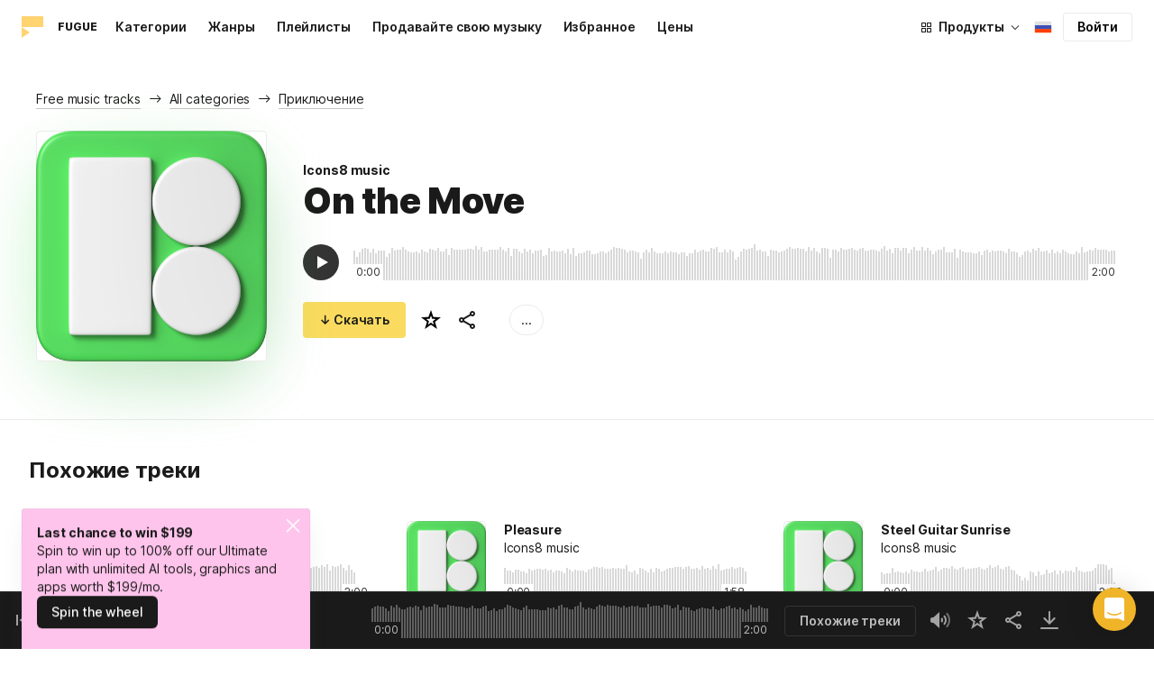

--- FILE ---
content_type: text/html;charset=UTF-8
request_url: https://icons8.ru/music/track/on-the-move--3
body_size: 549878
content:
<!doctype html>
<html lang="ru" data-n-head="%7B%22lang%22:%7B%22ssr%22:%22ru%22%7D%7D">
<head>
  <title>On the Move от Icons8 music – музыка без роялти</title><meta data-n-head="ssr" charset="utf-8"><meta data-n-head="ssr" name="viewport" content="width=device-width, initial-scale=1"><meta data-n-head="ssr" name="format-detection" content="telephone=no"><meta data-n-head="ssr" name="robots" data-hid="robots" content="noodp"><meta data-n-head="ssr" http-equiv="X-UA-Compatible" content="IE=edge, chrome=1"><meta data-n-head="ssr" name="description" data-hid="description" content="Скачайте On the Move от автора Icons8 music для личного и коммерческого использования. Доступны mp3 превью низкого качества и треки в высоком качестве 320 кбит/с."><meta data-n-head="ssr" name="twitter:card" data-hid="twitter:card" content="summary"><meta data-n-head="ssr" name="twitter:url" data-hid="twitter:url" content="https://icons8.ru/music/track/on-the-move--3"><meta data-n-head="ssr" name="twitter:title" data-hid="twitter:title" content="On the Move от Icons8 music – музыка без роялти"><meta data-n-head="ssr" name="twitter:description" data-hid="twitter:description" content="Скачайте On the Move от автора Icons8 music для личного и коммерческого использования. Доступны mp3 превью низкого качества и треки в высоком качестве 320 кбит/с."><meta data-n-head="ssr" name="twitter:image" data-hid="twitter:image" content="https://maxst.icons8.com/vue-static/music/fugue-share-image.png"><meta data-n-head="ssr" name="og:url" data-hid="og:url" content="https://icons8.ru/music/track/on-the-move--3"><meta data-n-head="ssr" name="og:title" data-hid="og:title" content="On the Move от Icons8 music – музыка без роялти"><meta data-n-head="ssr" name="og:description" data-hid="og:description" content="Скачайте On the Move от автора Icons8 music для личного и коммерческого использования. Доступны mp3 превью низкого качества и треки в высоком качестве 320 кбит/с."><meta data-n-head="ssr" name="og:image" data-hid="og:image" content="https://maxst.icons8.com/vue-static/music/fugue-share-image.png"><link data-n-head="ssr" rel="icon" type="image/png" size="16" data-hid="favicon-16" href="https://maxst.icons8.com/vue-static/music/favs/music_fav_16x16.png"><link data-n-head="ssr" rel="icon" type="image/png" size="32" data-hid="favicon-32" href="https://maxst.icons8.com/vue-static/music/favs/music_fav_32x32.png"><link data-n-head="ssr" rel="icon" type="image/png" size="96" data-hid="favicon-96" href="https://maxst.icons8.com/vue-static/music/favs/music_fav_96x96.png"><link data-n-head="ssr" rel="icon" type="image/png" size="194" data-hid="favicon-194" href="https://maxst.icons8.com/vue-static/music/favs/music_fav_194x194.png"><link data-n-head="ssr" rel="alternate" hreflang="en" data-hid="alternate-en" href="https://icons8.com/music/track/on-the-move--3"><link data-n-head="ssr" rel="alternate" hreflang="zh" data-hid="alternate-zh" href="https://igoutu.cn/music/track/on-the-move--3"><link data-n-head="ssr" rel="alternate" hreflang="fr" data-hid="alternate-fr" href="https://icones8.fr/music/track/on-the-move--3"><link data-n-head="ssr" rel="alternate" hreflang="de" data-hid="alternate-de" href="https://icons8.de/music/track/on-the-move--3"><link data-n-head="ssr" rel="alternate" hreflang="it" data-hid="alternate-it" href="https://icons8.it/music/track/on-the-move--3"><link data-n-head="ssr" rel="alternate" hreflang="ja" data-hid="alternate-ja" href="https://icons8.jp/music/track/on-the-move--3"><link data-n-head="ssr" rel="alternate" hreflang="pt" data-hid="alternate-pt" href="https://icons8.com.br/music/track/on-the-move--3"><link data-n-head="ssr" rel="alternate" hreflang="ru" data-hid="alternate-ru" href="https://icons8.ru/music/track/on-the-move--3"><link data-n-head="ssr" rel="alternate" hreflang="es" data-hid="alternate-es" href="https://iconos8.es/music/track/on-the-move--3"><link data-n-head="ssr" rel="alternate" hreflang="ko" data-hid="alternate-ko" href="https://icons8.kr/music/track/on-the-move--3"><link data-n-head="ssr" rel="alternate" hreflang="x-default" data-hid="x-default-en" href="https://icons8.com/music/track/on-the-move--3"><link data-n-head="ssr" rel="canonical" href="https://icons8.ru/music/track/on-the-move--3"><link rel="modulepreload" as="script" crossorigin href="https://maxst.icons8.com/_nuxt/music/app.ccea8a352e4fcecd9ab7.js"><link rel="modulepreload" as="script" crossorigin href="https://maxst.icons8.com/_nuxt/music/commons/app.a7f9a324286e896da7a6.js"><link rel="modulepreload" as="script" crossorigin href="https://maxst.icons8.com/_nuxt/music/runtime.352b1eb000d5ff9684dc.js"><link rel="modulepreload" as="script" crossorigin href="https://maxst.icons8.com/_nuxt/music/vendors/app.07c419fade72a9ece62b.js"><link rel="modulepreload" as="script" crossorigin href="https://maxst.icons8.com/_nuxt/music/37.adb590830244f3ccf84f.js"><link rel="modulepreload" as="script" crossorigin href="https://maxst.icons8.com/_nuxt/music/38.452e6701ec5cc7d15326.js"><link rel="modulepreload" as="script" crossorigin href="https://maxst.icons8.com/_nuxt/music/30.10a10e06ad08c3a5da82.js"><link rel="modulepreload" as="script" crossorigin href="https://maxst.icons8.com/_nuxt/music/28.c462161e114c2b3b5da3.js"><link rel="modulepreload" as="script" crossorigin href="https://maxst.icons8.com/_nuxt/music/32.1f88c67f92feb09355fa.js"><link rel="modulepreload" as="script" crossorigin href="https://maxst.icons8.com/_nuxt/music/33.46cc96c6821f93312ac0.js"><link rel="modulepreload" as="script" crossorigin href="https://maxst.icons8.com/_nuxt/music/26.ebecf98a64ebd0b0a259.js"><link rel="modulepreload" as="script" crossorigin href="https://maxst.icons8.com/_nuxt/music/36.b0b0ad36c91299032f3c.js"><link rel="modulepreload" as="script" crossorigin href="https://maxst.icons8.com/_nuxt/music/29.b6e1cdaccf16f00f7c2c.js"><link rel="modulepreload" as="script" crossorigin href="https://maxst.icons8.com/_nuxt/music/34.b36e542d707484384897.js"><link rel="prefetch" as="script" crossorigin href="https://maxst.icons8.com/_nuxt/music/22.8eb0f07a6bbad495b2b4.js"><link rel="prefetch" as="script" crossorigin href="https://maxst.icons8.com/_nuxt/music/23.38ace3bd5600d9955018.js"><link rel="prefetch" as="script" crossorigin href="https://maxst.icons8.com/_nuxt/music/24.757fa14e8adf7f3dd625.js"><link rel="prefetch" as="script" crossorigin href="https://maxst.icons8.com/_nuxt/music/25.104b7f208629ffc47497.js"><link rel="prefetch" as="script" crossorigin href="https://maxst.icons8.com/_nuxt/music/27.202edd4785ae1e59bbe3.js"><link rel="prefetch" as="script" crossorigin href="https://maxst.icons8.com/_nuxt/music/31.b3423b91ce5020271303.js"><link rel="prefetch" as="script" crossorigin href="https://maxst.icons8.com/_nuxt/music/35.e482707c5526d7f1109a.js"><link rel="prefetch" as="script" crossorigin href="https://maxst.icons8.com/_nuxt/music/39.c1ac17ebbc4a3793e313.js"><link rel="prefetch" as="script" crossorigin href="https://maxst.icons8.com/_nuxt/music/pages/music/404.f0d6f853aa8252b2a8fd.js"><link rel="prefetch" as="script" crossorigin href="https://maxst.icons8.com/_nuxt/music/pages/music/artists/_id.a7815a4db8302538c0ea.js"><link rel="prefetch" as="script" crossorigin href="https://maxst.icons8.com/_nuxt/music/pages/music/categories/_id.7a02a2e9ff0d188b6246.js"><link rel="prefetch" as="script" crossorigin href="https://maxst.icons8.com/_nuxt/music/pages/music/categories/index.0917243b97d205858263.js"><link rel="prefetch" as="script" crossorigin href="https://maxst.icons8.com/_nuxt/music/pages/music/favorites.ecf260866dc75ff59f29.js"><link rel="prefetch" as="script" crossorigin href="https://maxst.icons8.com/_nuxt/music/pages/music/favorites/artists.c8773f34e9340924362d.js"><link rel="prefetch" as="script" crossorigin href="https://maxst.icons8.com/_nuxt/music/pages/music/favorites/index.a76ad3e124766ff149e1.js"><link rel="prefetch" as="script" crossorigin href="https://maxst.icons8.com/_nuxt/music/pages/music/favorites/playlists.52b15fcb6d416b028392.js"><link rel="prefetch" as="script" crossorigin href="https://maxst.icons8.com/_nuxt/music/pages/music/genres/_id.3689e4db910a2320282a.js"><link rel="prefetch" as="script" crossorigin href="https://maxst.icons8.com/_nuxt/music/pages/music/genres/index.008d5d579039d7df5683.js"><link rel="prefetch" as="script" crossorigin href="https://maxst.icons8.com/_nuxt/music/pages/music/index.1f212558b72f34732211.js"><link rel="prefetch" as="script" crossorigin href="https://maxst.icons8.com/_nuxt/music/pages/music/playlists/_id.f3445b3d124854230f9f.js"><link rel="prefetch" as="script" crossorigin href="https://maxst.icons8.com/_nuxt/music/pages/music/playlists/index.b5d96b29245ef929dca2.js"><link rel="prefetch" as="script" crossorigin href="https://maxst.icons8.com/_nuxt/music/pages/music/pricing.ef40ee98d811cbb95a8e.js"><link rel="prefetch" as="script" crossorigin href="https://maxst.icons8.com/_nuxt/music/pages/music/search/_field.99578b54f42649b59bf1.js"><link rel="prefetch" as="script" crossorigin href="https://maxst.icons8.com/_nuxt/music/pages/music/t/_field.8a576e3e4a0f40aabaf0.js"><link rel="prefetch" as="script" crossorigin href="https://maxst.icons8.com/_nuxt/music/pages/music/track/_id.af3134370fff5a9d8d29.js"><link rel="prefetch" as="script" crossorigin href="https://maxst.icons8.com/_nuxt/music/pages/server_status.c120f37f2a83056b2315.js"><style data-vue-ssr-id="aefcc5ac:0,b2037a0c:0,3c1bf902:0,ee8a15ac:0 42291568:0,113277f2:0,1bc058de:0,4a11d559:0,0a2d4506:0,fadce24e:0,205113f2:0,e900ef1a:0,c4a641d2:0,68273fff:0,1ed1b352:0,ad43dbce:0,39ee63a5:0,136a0b50:0,206047f9:0,5c040800:0,0c2a951c:0,5b186854:0,4f716734:0,e48f35aa:0,3f08434b:0,b2bcb1d6:0,f58c071a:0,e423ca96:0,a3f8a864:0,07ebf82c:0,6ed320f8:0,96015528:0,7c885d3c:0,62a7fad5:0,1b9d67cc:0,e848ad98:0,8b78c174:0,ed353494:0,750e8864:0,1000718f:0,af8beb78:0,1b6b9e4c:0,77006174:0,e9e92650:0,4c6d8c7a:0,4661280d:0,feb9ef4e:0,33dbf534:0,af933884:0,01ddd37a:0,a6874c30:0">.intercom-cta[data-v-1dc5c933]{align-items:center;background:#1fb141;border:none;border-radius:50%;bottom:20px;box-shadow:0 1px 6px 0 #0000000f,0 2px 32px 0 #00000029;cursor:pointer;display:flex;height:3rem;justify-content:center;position:fixed;right:20px;width:3rem;z-index:2147483000}.with-corner-ad[data-v-1dc5c933]{right:240px}
@keyframes spin{0%{transform:rotate(0deg)}to{transform:rotate(1turn)}}@font-face{font-display:swap;font-family:"Inter";font-style:normal;font-weight:100 900;src:url(https://maxst.icons8.com/_nuxt/music/fonts/Inter-VariableFont.f065685.woff2) format("woff2-variations")}body{color:#000;font-family:Inter,-apple-system,BlinkMacSystemFont,"Helvetica Neue","Segoe UI","Fira Sans",Roboto,Oxygen,Ubuntu,"Droid Sans",Arial,sans-serif;font-size:16px;line-height:1.5;margin:0;padding:0}*,:after,:before{box-sizing:border-box}:focus{outline:none}
.app-tracks-list .tracks-list-col{min-height:1px;padding-left:16px;padding-right:16px;position:relative;width:100%}@keyframes spin{0%{transform:rotate(0deg)}to{transform:rotate(1turn)}}.btn{background-color:initial;border:1px solid #000;border-radius:4px;color:#000;cursor:pointer;display:inline-block;font-size:14px;letter-spacing:3px;line-height:1;margin-bottom:16px;padding:12px 18px;text-transform:uppercase;transition:all .25s ease-in}.btn:hover{background-color:#333;color:#fff}.btn:focus{outline:none}.btn.is-dark{background-color:#333;color:#fff}.btn.is-dark:hover{background-color:#424242;color:#fff}.btn.is-dark.is-disabled{background-color:#d7d7d7;border:1px solid #d7d7d7}.btn.is-small{padding:8px 16px}.btn.is-normal-text{letter-spacing:.5px;text-transform:none}.btn-wrapper{display:flex;justify-content:center}.download-is-disabled,.download-is-disabled button{cursor:not-allowed!important}.loading-state{cursor:wait!important}.i8-user-pic{line-height:24px!important}@media(min-width:1024px){.i8-user-pic{line-height:32px!important}}.i8-header .i8-header__content .i8-header__login{align-items:center;line-height:32px}.i8-header .i8-header-nav__link{font-size:14px!important}.i8-modal__content::-webkit-scrollbar{display:none}[class*=" icon-"],[class^=icon-]{display:inline-block;overflow:hidden}.play-btn-bg{align-items:center;background:#f7c948;border-radius:50%;display:flex;height:32px;justify-content:center;transition:all .25s ease-in-out;width:32px}.play-btn-bg:hover{background:#f0b429}.play-btn-bg:active,.play-btn-bg:focus{background:#de911d}.icon-play{height:14px;margin-left:2px;width:12px}.icon-play:before{border-bottom:7px solid #0000;border-left:12px solid #1a1a1a;border-top:7px solid #0000;content:"";height:0;left:0;position:absolute;top:0;width:0}.icon-play.animated-enter-active,.icon-play.animated-leave-active{margin-left:2px;transition:transform .25s,margin .25s}.icon-play.animated-enter-active:before,.icon-play.animated-leave-active:before{transition:border-width .25s,transform .25s}.icon-play.animated-enter,.icon-play.animated-leave-to{margin-left:-5px;transform:rotate(90deg)}.icon-play.animated-enter:before,.icon-play.animated-leave-to:before{border-color:#1a1a1a;border-width:4px 0 4px 20px}.icon-pause{height:14px;width:12px}.icon-pause:after,.icon-pause:before{background:#1a1a1a;border-color:#1a1a1a;border-style:solid;border-width:10px 2px;content:"";height:0;left:50%;position:absolute;top:50%;width:0}.icon-pause:before{transform:translate(-6px,-10px)}.icon-pause:after{transform:translate(2px,-10px)}.icon-pause.animated-enter-active,.icon-pause.animated-enter-active:after,.icon-pause.animated-enter-active:before,.icon-pause.animated-leave-active,.icon-pause.animated-leave-active:after,.icon-pause.animated-leave-active:before{transition:transform .25s}.icon-pause.animated-enter:before,.icon-pause.animated-leave-to:before{transform:translate(-4px,-10px)}.icon-pause.animated-enter:after,.icon-pause.animated-leave-to:after{transform:translateY(-10px)}.icon-dynamic{height:18px;width:22.02px}.icon-dynamic:before{background-color:#fff;border-radius:2px;height:6px;transform:translateY(6px);width:10px}.icon-dynamic:after,.icon-dynamic:before{content:"";left:0;position:absolute;top:0}.icon-dynamic:after{border-color:#0000 #fff #0000 #0000;border-style:solid;border-width:9px 10px 9px 0;height:0;width:0}.icon-dynamic .level:after{background-color:#fff0;border:2px solid;border-color:#0000 #0000 #fff;border-radius:50%;content:"";margin:auto;opacity:.6;position:absolute;transform:rotate(-90deg)}.icon-dynamic .level.silence:after{height:8px;left:6px;top:5px;width:8px}.icon-dynamic .level.quiet:after{height:16px;left:2px;top:1px;width:16px}.icon-dynamic .level.loud:after{height:24px;left:-2px;top:-3px;width:24px}.icon-dynamic .level.active:after{opacity:1}.icon-volume-mute{height:18px;width:22px}.icon-volume-mute:after,.icon-volume-mute:before{background-color:#fff;content:"";height:2px;position:absolute;right:0;top:calc(50% - 1px);width:10px}.icon-volume-mute:before{transform:rotate(-45deg)}.icon-volume-mute:after{transform:rotate(45deg)}.icon-volume-mute.mute-enter-active,.icon-volume-mute.mute-enter-active:after,.icon-volume-mute.mute-enter-active:before,.icon-volume-mute.mute-leave-active,.icon-volume-mute.mute-leave-active:after,.icon-volume-mute.mute-leave-active:before{transition:transform .25s}.icon-volume-mute.mute-enter:before,.icon-volume-mute.mute-leave-to:before{transform:rotate(-90deg)}.icon-volume-mute.mute-enter:after,.icon-volume-mute.mute-leave-to:after{transform:rotate(90deg)}.icon-volume-loud,.icon-volume-quiet,.icon-volume-silence{height:24px;width:24px}.icon-volume-loud:after,.icon-volume-loud:before,.icon-volume-quiet:after,.icon-volume-quiet:before,.icon-volume-silence:after,.icon-volume-silence:before{border-radius:50%;content:"";position:absolute}.icon-volume-loud:before,.icon-volume-quiet:before,.icon-volume-silence:before{clip:rect(0,auto,auto,9px);background-color:#fff;height:12px;left:0;top:0;transform:translate(6px,6px);width:12px}.icon-volume-loud:after,.icon-volume-quiet:after,.icon-volume-silence:after{clip:rect(0,auto,auto,15px);border:3px solid #fff;border-left:none;height:24px;right:0;top:0;width:24px}.icon-volume-loud.mute-enter-active,.icon-volume-loud.mute-leave-active,.icon-volume-quiet.mute-enter-active,.icon-volume-quiet.mute-leave-active,.icon-volume-silence.mute-enter-active,.icon-volume-silence.mute-leave-active{transition:transform .25s}.icon-volume-loud.mute-enter-active:before,.icon-volume-loud.mute-leave-active:before,.icon-volume-quiet.mute-enter-active:before,.icon-volume-quiet.mute-leave-active:before,.icon-volume-silence.mute-enter-active:before,.icon-volume-silence.mute-leave-active:before{transition:all .25s}.icon-volume-loud.mute-enter-active:after,.icon-volume-loud.mute-leave-active:after,.icon-volume-quiet.mute-enter-active:after,.icon-volume-quiet.mute-leave-active:after,.icon-volume-silence.mute-enter-active:after,.icon-volume-silence.mute-leave-active:after{transition:border .25s}.icon-volume-loud.mute-enter:before,.icon-volume-loud.mute-leave-to:before,.icon-volume-quiet.mute-enter:before,.icon-volume-quiet.mute-leave-to:before,.icon-volume-silence.mute-enter:before,.icon-volume-silence.mute-leave-to:before{border-radius:0;height:10px;opacity:1;transform:translate(9px,7px);width:11px}.icon-volume-loud.mute-enter:after,.icon-volume-loud.mute-leave-to:after,.icon-volume-quiet.mute-enter:after,.icon-volume-quiet.mute-leave-to:after,.icon-volume-silence.mute-enter:after,.icon-volume-silence.mute-leave-to:after{border:0 solid #0000}.icon-volume-loud.volume-enter-active,.icon-volume-loud.volume-leave-active{transition:transform .25s}.icon-volume-loud.volume-enter-active:after,.icon-volume-loud.volume-leave-active:after{transition:opacity .25s}.icon-volume-loud.volume-enter:after,.icon-volume-loud.volume-leave-to:after,.icon-volume-quiet:after,.icon-volume-silence:after,.icon-volume-silence:before{opacity:.25}.icon-volume-silence.volume-enter-active,.icon-volume-silence.volume-leave-active{transition:transform .25s}.icon-volume-silence.volume-enter-active:before,.icon-volume-silence.volume-leave-active:before{transition:opacity .25s}.icon-volume-silence.volume-enter:before,.icon-volume-silence.volume-leave-to:before{opacity:1}.icon-download{height:14px;width:14px}.icon-download:before{background-color:#fff;content:"";height:12px;left:calc(50% - 1px);position:absolute;top:0;width:2px}.icon-download:after{border-bottom:2px solid #fff;border-left:2px solid #fff;border-radius:0 0 0 2px;bottom:1px;content:"";height:8px;left:calc(50% - 4px);position:absolute;transform:rotate(-45deg);width:8px}.icon-download.animated-enter-active,.icon-download.animated-enter-active:after,.icon-download.animated-enter-active:before,.icon-download.animated-leave-active,.icon-download.animated-leave-active:after,.icon-download.animated-leave-active:before{transition:transform .25s!important}.icon-download.animated-enter:after,.icon-download.animated-enter:before{transform:translateY(-48px)}.icon-download.animated-leave-to:after,.icon-download.animated-leave-to:before{transform:translateY(48px)}.icon-refresh{height:16px;width:16px}.icon-refresh .icon-refresh-arrow{height:16px;left:0;position:absolute;top:0;width:16px}.icon-refresh .icon-refresh-arrow:first-child{transform:rotate(180deg)}.icon-refresh .icon-refresh-arrow:before{border-radius:0 2px 0 0;border-right:2px solid #fff;border-top:2px solid #fff;bottom:0;content:"";height:6px;position:absolute;right:0;width:6px}.icon-refresh .icon-refresh-arrow:after{clip:rect(10px,auto,auto,0);border:2px solid #fff;border-radius:50%;content:"";height:16px;position:absolute;right:0;top:0;width:16px}.icon-refresh.animated-enter-active,.icon-refresh.animated-leave-active{transition:transform 1s}.icon-refresh.animated-enter{transform:rotate(180deg)}.icon-refresh.animated-leave-to{transform:rotate(-180deg)}h1.title:not(.i8-header .title){color:#1a1a1a;font-family:Inter,Arial,Helvetica,sans-serif;font-size:40px;font-style:normal;font-weight:900;letter-spacing:-.01em;line-height:48px;margin:40px 0}@media(max-width:1368px){h1.title:not(.i8-header .title){font-size:32px;letter-spacing:-.008em;line-height:40px;margin:32px 0}}@media(max-width:768px){h1.title:not(.i8-header .title){font-size:24px;letter-spacing:-.005em;line-height:32px;margin:20px 0}}h1.title--big{font-size:56px}@media(max-width:470px){h1.title--big{font-size:32px;line-height:1.2;margin-bottom:8px}}.subtitle{color:#1a1a1a;font-family:Inter;font-size:24px;font-style:normal;font-weight:700;letter-spacing:-.005em;line-height:32px;margin:40px 0}@media(max-width:768px){.subtitle{margin-bottom:24px}}@media(max-width:480px){.subtitle{font-size:18px;font-weight:700;line-height:24px;margin:20px 0 8px}}.subtitle--bottom-indent{margin-bottom:45px}@media(max-width:470px){.subtitle--mobile-hidden{display:none}}.subtitle--mobile{display:none}@media(max-width:470px){.subtitle--mobile{display:block}}a{-webkit-text-decoration:none;text-decoration:none}.link{border-bottom:none;color:#1a1a1a;cursor:pointer;text-decoration:underline;-webkit-text-decoration:underline #00000042;text-decoration:underline #00000042;text-underline-offset:2px;text-underline-position:under;transition:all .2s ease-out}.link:focus,.link:hover{text-decoration-color:#1a1a1a99}[class*=" icon-"],[class^=icon-]{align-items:center;display:inline-flex;justify-content:center;position:relative}[class*=" icon-"] svg,[class^=icon-] svg{fill:currentColor;height:1em;width:1em}.download-modal.has-license .modal-close{display:none!important}.download-modal--fit-content .modal__content{height:auto!important;min-height:0;min-height:auto;width:fit-content}.download-modal .modal__content{background:#fff;border-radius:4px;box-shadow:0 0 1px #6060604f,0 12px 24px -6px #60606026;max-height:95%}@media(max-width:710px){.download-modal .modal__content{border-radius:0;max-height:100%}}@media(max-width:768px){.download-modal .modal-body::-webkit-scrollbar{display:none}}@media(max-width:840px){.download-modal .modal-close{display:flex!important;height:32px;left:auto;right:8px;top:8px;width:32px}.download-modal .modal-close svg{transform:scale(.727)}}.overlay[data-modal=login-modal]{z-index:999999!important}.overlay[data-modal=login-modal] .app-modal-container::-webkit-scrollbar{display:none}.product-name,.product-name a{position:relative}.product-name a{z-index:2}.product-name--bottom-indent{margin-bottom:60px}@media(max-width:470px){.product-name--mobile--hidden{display:none}}.tooltip{display:block!important;font-size:14px;letter-spacing:-.006em;line-height:20px;z-index:10000}.tooltip .tooltip-inner{background:#1a1a1a;border-radius:4px;color:#fff;padding:4px 12px}.tooltip .tooltip-arrow{border-color:#1a1a1a;border-style:solid;height:0;margin:5px;position:absolute;width:0;z-index:1}.tooltip[x-placement^=top]{margin-bottom:5px}.tooltip[x-placement^=top] .tooltip-arrow{border-bottom-color:#0000!important;border-left-color:#0000!important;border-right-color:#0000!important;border-width:6px 6px 0;bottom:-5px;left:calc(50% - 5px);margin-bottom:-1px;margin-top:0}.tooltip[x-placement^=bottom]{margin-top:5px}.tooltip[x-placement^=bottom] .tooltip-arrow{border-left-color:#0000!important;border-right-color:#0000!important;border-top-color:#0000!important;border-width:0 5px 5px;left:calc(50% - 5px);margin-bottom:0;margin-top:0;top:-5px}.tooltip[x-placement^=right]{margin-left:5px}.tooltip[x-placement^=right] .tooltip-arrow{border-bottom-color:#0000!important;border-left-color:#0000!important;border-top-color:#0000!important;border-width:5px 5px 5px 0;left:-5px;margin-left:0;margin-right:0;top:calc(50% - 5px)}.tooltip[x-placement^=left]{margin-right:5px}.tooltip[x-placement^=left] .tooltip-arrow{border-bottom-color:#0000!important;border-right-color:#0000!important;border-top-color:#0000!important;border-width:5px 0 5px 5px;margin-left:0;margin-right:0;right:-5px;top:calc(50% - 5px)}.tooltip.popover .popover-inner{background:#f9f9f9;border-radius:5px;box-shadow:0 5px 30px #0000001a;color:#000;padding:24px}.tooltip.popover .popover-arrow{border-color:#f9f9f9}.tooltip[aria-hidden=true]{opacity:0;transition:opacity .15s,visibility .15s;visibility:hidden}.tooltip[aria-hidden=false]{opacity:1;transition:opacity .15s;visibility:visible}.playlists-grid{grid-gap:40px 20px;display:grid;grid-template-columns:repeat(auto-fill,minmax(214px,1fr));margin:48px auto 0;padding:0}@media(min-width:1368px){.playlists-grid{grid-template-columns:repeat(auto-fill,minmax(214px,1fr))}}@media(max-width:1368px){.playlists-grid{grid-template-columns:repeat(auto-fill,minmax(200px,1fr))}}@media(max-width:768px){.playlists-grid{grid-template-columns:repeat(3,1fr)}}@media(max-width:480px){.playlists-grid{grid-gap:24px 16px;grid-template-columns:repeat(2,1fr);margin-top:40px}}@media screen and (max-width:900px){.app-items-grid .app-track-card{padding-bottom:16px;padding-top:16px}.app-items-grid .app-track-card:not(:last-child){border-bottom:1px solid #00000014}}.container,.container-fluid{margin-left:auto;margin-right:auto;padding-bottom:48px;padding-left:40px;padding-right:40px;width:100%}@media(max-width:1368px){.container,.container-fluid{padding-left:32px;padding-right:32px}}@media(max-width:480px){.container,.container-fluid{padding-left:20px;padding-right:20px}}.container--title{padding-bottom:0}.main-content{min-height:100vh}::selection{background:rgba(240,180,41,.392)}::-moz-selection{background:rgba(240,180,41,.392)}html{scroll-behavior:smooth}body{background-color:#fff;color:#1a1a1a;font-size:14px;letter-spacing:-.005em;line-height:20px}hr{border:1px solid #00000014;border-bottom:none}iframe.intercom-launcher-frame{background:#f0b429!important;transition:all .2s ease-in}.app-music{min-height:100vh;min-height:-webkit-fill-available}.app-music .intercom-cta{background:#f0b429!important}.app-music .show-more{margin-top:40px}.app-music .show-more .button{width:100%}@media(max-width:900px){.app-music .show-more{margin-top:24px}}.app-music .show-more.disabled{pointer-events:none}@media(min-height:1080px){.app-music{min-height:100vh!important}.app-music__wrapper{display:flex;flex-direction:column;height:100%;min-height:100vh}.app-music__wrapper>.footer{margin-top:auto}}.app-music__wrapper>.footer{padding-bottom:60px!important}.app-tracks-list{background:green;margin:16px 0;transition:all .25s ease-in-out}.app-tracks-list,.app-tracks-list .btn-inner{position:relative}.app-tracks-list .tracks-list-row{display:flex;flex-wrap:wrap;margin-left:-16px;margin-right:-16px}.app-tracks-list .tracks-list-title{color:#1a1a1a;font-size:24px;font-weight:700;letter-spacing:-.005em;line-height:32px;margin-bottom:32px}.app-tracks-list .tracks-list-btn{background-color:#fff;border:1px solid #e2e2e2;color:#333;cursor:pointer;display:block;font-size:1.125rem;font-weight:500;line-height:20px;margin-bottom:24px;padding:12px;text-align:center;transition:background-color .2s;-webkit-user-select:none;user-select:none;width:100%}.app-tracks-list .tracks-list-btn:hover{background-color:#f5f5f5}@media(min-width:1366px){.app-tracks-list .tracks-list-items .tracks-list-col{flex:0 0 33.33%;max-width:33.33%}}@media(min-width:769px)and (max-width:1366px){.app-tracks-list .tracks-list-items .tracks-list-col{flex:0 0 49.995%;max-width:49.995%}}@media(min-width:1920px){.app-tracks-list .tracks-list-items .tracks-list-col{flex:0 0 25%;max-width:25%;padding-left:10px;padding-right:10px}.app-tracks-list .tracks-list-btn{margin-bottom:32px;padding:24px}}@media(min-width:1600px){.app-tracks-list .tracks-list-items .tracks-list-col{flex:0 0 33.33%;max-width:33.33%}}.i8-dropdown__wrap .i8-dropdown__content{background:#fff}.alwaysDisplay .app-tag__more{margin-right:0!important}.i8-header .i8-dropdown__content .text{color:#1a1a1a}.preloader-filled{height:100%;left:0;top:0;width:100%;z-index:5}.preloader-filled,.preloader-filled div{align-items:center;border:none;display:flex;justify-content:center}.preloader-filled div{height:32px;position:relative;width:32px}.preloader-filled div:before{border:3px solid #00000026;border-radius:50%;content:" ";height:100%;left:0;position:absolute;top:0;width:100%;z-index:3}.preloader-filled div:after{animation:spin 1s linear infinite;border:3px solid #0000;border-radius:50%;border-top-color:#0000008c;content:" ";height:100%;width:100%;z-index:5}.preloader{height:100%;left:0;top:0;width:100%;z-index:5}.preloader,.preloader div{align-items:center;border:none;display:flex;justify-content:center}.preloader div{height:32px;position:relative;width:32px}.preloader div:before{border:3px solid #0000;border-radius:50%;content:" ";height:100%;left:0;position:absolute;top:0;width:100%;z-index:3}.preloader div:after{animation:spin 1s linear infinite;border:3px solid #00000042;border-left-color:#0000;border-radius:50%;content:" ";height:100%;width:100%;z-index:5}@keyframes fade-show{0%{opacity:1}50%{opacity:.5}to{opacity:1}}.title-placeholder{font-size:32px;height:40px;line-height:40px;margin:32px 0 16px;width:100px}.i8-header-logo .icon{height:24px!important;width:24px!important}.i8-header-logo .text{margin-left:16px!important}.i8-header .i8-dropdown__content{background:#fff}.i8-header .i8-dropdown__content .text{color:#000}.i8-header .wrap{font-weight:400!important}.i8-header .wrap .text__chosen{font-weight:600}.i8-header .i8-dropdown-item:focus,.i8-header .i8-dropdown-item:hover{background:#00000008!important}.i8-header .i8-dropdown__label:focus:not(.i8-dropdown__label--is-open),.i8-header .i8-dropdown__label:hover:not(.i8-dropdown__label--is-open){background:#00000008}.i8-header .i8-dropdown__label:active:not(.i8-dropdown__label--is-open){background:#00000014}
.i8-social-login{display:flex;margin:0 -8px}.i8-social-login__link{background:var(--social-login-links-background,var(--c-transparent-black_100));border-radius:4px;border-radius:var(--social-login-links-radius,4px);cursor:pointer;display:flex;flex:1;justify-content:center;margin:0 8px;padding:.625rem;padding:var(--social-login-links-padding,.625rem);transition:all .2s ease-out}.i8-social-login__link:hover{background:var(--social-login-links-background-hover,var(--c-transparent-black_200))}.i8-social-login__link:active{background:var(--social-login-links-background-active,var(--c-transparent-black_300));transform:scale(.975);transform:var(--button-active-transform,scale(.975))}.i8-social-login__link svg{background-size:cover;display:block;height:1.25rem;height:var(--social-login-icon-size,1.25rem);margin:auto;width:1.25rem;width:var(--social-login-icon-size,1.25rem)}.i8-social-login__icon{margin:auto}.i8-auth-button[data-v-5b1cb82c]{--button-background:var(--c-black_900);--button-background-color-hover:var(--c-black_800);--button-background-color-active:var(--c-black_900);--button-color:#fff;display:block;width:100%}.i8-login-form{max-width:100%;max-width:var(--login-form-max-width,100%)}.i8-login-form__title{font-size:1.5rem;font-size:var(--login-form-title-fontsize,1.5rem);font-weight:700;font-weight:var(--login-form-title-fontweight,700);letter-spacing:-.005em;line-height:2rem;line-height:var(--login-form-title-lineheight,2rem);margin-bottom:24px}.i8-login-form__social{margin-bottom:24px}.i8-login-form__desc{font-size:14px;font-size:var(--font-sm,14px);letter-spacing:-.006em;line-height:20px;line-height:var(--ui-14-line-height,20px);margin-bottom:16px}.i8-login-form__group,.i8-login-form__reset{margin-bottom:24px}.i8-login-form__submit{--button-background:var(--c-black_900);--button-background-color-hover:var(--c-black_800);--button-background-color-active:var(--c-black_900);--button-color:#fff;display:block;width:100%}.i8-auth-forms__checkbox[data-v-8f965ae2]{--checkbox-checked-background:var(--c-black_900);--checkbox-checked-background-hover:var(--c-black_800);--checkbox-checked-background-active:var(--c-black_900)}.i8-auth-forms__checkbox[data-v-8f965ae2]:not(:last-child){margin-bottom:16px}.i8-register-form{max-width:100%;max-width:var(--login-form-max-width,100%)}.i8-register-form__title{font-size:1.5rem;font-size:var(--register-form-title-font-size,1.5rem);font-weight:700;font-weight:var(--register-form-title-font-weight,700);letter-spacing:-.005em;line-height:2rem;line-height:var(--register-form-title-line-height,2rem);margin-bottom:24px}.i8-register-form__social{margin-bottom:24px}.i8-register-form__desc{font-size:14px;font-size:var(--font-sm,14px);letter-spacing:-.006em;line-height:20px;line-height:var(--ui-14-line-height,20px);margin-bottom:16px}.i8-register-form__group,.i8-register-form__reset{margin-bottom:24px}.i8-register-form__submit{--button-background:var(--c-black_900);--button-background-color-hover:var(--c-black_800);--button-background-color-active:var(--c-black_900);--button-color:#fff;display:block;width:100%}@media screen and (min-width:1024px){.cf-turnstile[data-v-761b835a]{height:2.5rem;transform:scale(.6153846154);transform-origin:top right}}.i8-auth-form{grid-column-gap:0;color:#1a1a1a;color:var(--c-black_900,#1a1a1a);display:grid;grid-template-columns:none;height:100%;width:100%}@media screen and (min-width:768px){.i8-auth-form{height:584px}}.i8-auth-form__block{min-height:auto;min-width:100%;width:100%}.i8-auth-form__benefits{height:100%;margin-left:2rem;max-width:369px;max-width:var(--auth-modal-forms-max-width,369px);width:100%}.i8-auth-form__slides{display:none}.i8-auth-form__forms-wrapper{max-width:100%;max-width:var(--auth-modal-forms-max-width,100%);width:100%;width:var(--auth-modal-forms-width,100%)}.i8-auth-form__forms-wrapper .i8-tab--active{font-weight:600}.i8-auth-form__tabs{margin-bottom:40px;position:relative}.i8-auth-form__tabs .i8-tab__inner{border-bottom:none!important}.i8-auth-form__tabs-underline{background:#000;bottom:-1px;content:"";height:1px;left:0;position:absolute;transition:all .4s ease;width:0;will-change:width,left}@media screen and (min-width:1024px){.i8-auth-form{grid-column-gap:var(--spacer-lg);grid-template-columns:1fr 1fr}.i8-auth-form__block{min-height:450px}.i8-auth-form__slides{align-items:center;display:flex;justify-content:flex-end}.i8-auth-form__forms-wrapper{max-width:369px;max-width:var(--auth-modal-forms-max-width,369px)}}.i8-auth-forms__title{font:var(--font-h2);margin:0}.i8-auth-forms__text{font:var(--font-ui-14-regular);margin-top:1rem!important}.i8-auth-forms__input{--text-input-width:100%;--text-input-error-message-position:static;margin-top:1rem;width:100%}.i8-auth-forms__input--single{margin-top:2rem}.i8-auth-forms__input.i8-text-input--error{margin-bottom:1rem}.i8-auth-forms__action-btn{margin-top:1.5rem}.i8-auth-modal .i8-modal{--modal-padding:0 1.75rem;--modal-width:100%;box-sizing:border-box;max-width:100%}.i8-auth-modal .i8-modal .i8-modal__content{height:100%;overflow-x:hidden;padding:1.25rem 0}@media screen and (max-width:768px){.i8-auth-modal .i8-modal{--modal-max-height:100vh;height:100%;max-height:100%}}@media screen and (min-width:768px){.i8-auth-modal .i8-modal{--modal-width:80%;border-radius:.25rem;max-width:52.125rem}}@media screen and (min-width:1024px){.i8-auth-modal .i8-modal{--modal-padding:0}.i8-auth-modal .i8-modal .i8-modal__content{padding:2rem 0}}@media screen and (max-width:768px){.i8-auth-modal .i8-modal__button--close{border:none;left:auto;right:9px;top:1rem}}.fade-scale-enter-active,.fade-scale-leave-active{transition:all .3s ease}.fade-scale-enter-to,.fade-scale-leave{opacity:1;transform:scale(1)}.fade-scale-enter,.fade-scale-leave-to{opacity:0;transform:scale(.95)}.i8-complete-registration-form{grid-column-gap:0;display:inline-grid;grid-template-columns:none;height:100%;width:100%}.i8-complete-registration-form__picture{display:none}.i8-complete-registration-form__form{align-items:center;display:flex}@media screen and (min-width:768px){.i8-complete-registration-form{height:min(584px,80vh)}}@media screen and (min-width:1024px){.i8-complete-registration-form{grid-column-gap:var(--spacer-lg);grid-template-columns:1fr 1fr}.i8-complete-registration-form__picture{display:flex;min-height:33.75rem}.i8-complete-registration-form__form{max-width:369px;max-width:var(--auth-modal-forms-max-width,369px)}}.i8-auth-benefits[data-v-6db5b9a4]{background:var(--c-black_100);border-radius:4px;display:flex;flex-direction:column;overflow:hidden}.i8-auth-benefits__image[data-v-6db5b9a4]{height:23rem;position:relative}.i8-auth-benefits__icons--with-asset[data-v-6db5b9a4]{--icons-rocket-umbrella-translate:40px,-110px}.i8-auth-benefits__icons-asset-container[data-v-6db5b9a4]{align-items:center;background:#fff;border-radius:50%;box-shadow:0 0 1px #6060604f,0 12px 24px #60606026;display:flex;height:6.25rem;justify-content:center;left:50%;margin:0;position:absolute;top:50%;transform:translate(-50%,-50%);width:6.25rem}.i8-auth-benefits__photos[data-v-6db5b9a4]{--layer-0:100px;--layer-1:170px}.i8-auth-benefits__photos-asset-default>[data-v-6db5b9a4],.i8-auth-benefits__photos>[data-v-6db5b9a4]{background-position:bottom;background-repeat:no-repeat;background-size:100%;position:absolute}.i8-auth-benefits__photos-rect[data-v-6db5b9a4]{border-radius:.25rem;height:calc(4rem + 1px);width:5.75rem}.i8-auth-benefits__photos-asset[data-v-6db5b9a4]{align-items:center;bottom:0;display:flex;justify-content:center;left:90px;position:absolute;right:90px;top:0}.i8-auth-benefits__photos-asset>[data-v-6db5b9a4]{max-width:11.75rem}.i8-auth-benefits__photos-0[data-v-6db5b9a4]{background-image:url(https://goodies.icons8.com/web/common/auth/photos_0.webp);bottom:var(--layer-1);height:5.125rem;right:2px;width:5.75rem}.i8-auth-benefits__photos-1[data-v-6db5b9a4]{background-image:url(https://goodies.icons8.com/web/common/auth/photos_1.webp);bottom:var(--layer-0);height:5rem;right:5px;width:4.5rem}.i8-auth-benefits__photos-2[data-v-6db5b9a4]{background-image:url(https://goodies.icons8.com/web/common/auth/photos_2.webp);bottom:var(--layer-1);height:5rem;left:-3px;width:3.875rem}.i8-auth-benefits__photos-3[data-v-6db5b9a4]{background-image:url(https://goodies.icons8.com/web/common/auth/photos_3.webp);bottom:var(--layer-0);height:6.5rem;left:0;width:5rem}.i8-auth-benefits__photos-4[data-v-6db5b9a4]{background-image:url(https://goodies.icons8.com/web/common/auth/photos_4.webp);bottom:var(--layer-1);height:5.5rem;left:85px;width:6.125rem}.i8-auth-benefits__photos-5[data-v-6db5b9a4]{background-image:url(https://goodies.icons8.com/web/common/auth/photos_5.webp);bottom:var(--layer-0);height:5rem;left:94px;width:5.25rem}.i8-auth-benefits__photos-6[data-v-6db5b9a4]{background-image:url(https://goodies.icons8.com/web/common/auth/photos_6.webp);bottom:var(--layer-1);height:5rem;right:95px;width:4.75rem}.i8-auth-benefits__photos-7[data-v-6db5b9a4]{background-image:url(https://goodies.icons8.com/web/common/auth/photos_7.webp);bottom:var(--layer-0);height:5.25rem;right:101px;width:4rem}.i8-auth-benefits__vectors-rect[data-v-6db5b9a4]{background-position:0;background-repeat:no-repeat;border-radius:7px;height:12rem;position:absolute;width:8.625rem}.i8-auth-benefits__vectors-0[data-v-6db5b9a4]{background-color:#e4edff;background-image:url(https://goodies.icons8.com/web/common/auth/vectors_cups.webp);background-position:14px 26px;background-size:auto 80%;bottom:4.375rem;right:-5.25rem}.i8-auth-benefits__vectors-1[data-v-6db5b9a4]{background-color:#ffe7e7;background-image:url(https://goodies.icons8.com/web/common/auth/vectors_drink.webp);background-position:50%;background-size:102px;bottom:1rem;right:5.5rem;transform:rotate(14deg);transform-origin:bottom right}.i8-auth-benefits__vectors-2[data-v-6db5b9a4]{background-color:#daf0f7;background-image:url(https://goodies.icons8.com/web/common/auth/vectors_eye.webp);background-size:100%}.i8-auth-benefits__vectors-asset-wrap[data-v-6db5b9a4]{align-items:center;bottom:6rem;display:flex;height:12rem;left:2.75rem;position:absolute;transform:rotate(-8deg);width:8.625rem}.i8-auth-benefits__vectors-asset[data-v-6db5b9a4]{background:#fff;border-radius:8px;box-shadow:0 0 1px #6060604f,0 12px 24px -6px #60606026}.i8-auth-benefits__music[data-v-6db5b9a4]{background-image:url(https://goodies.icons8.com/web/common/auth/music.webp);background-repeat:no-repeat;background-size:cover;height:23rem}.i8-auth-benefits__music-asset[data-v-6db5b9a4]{background:inherit;height:8.125rem;left:119px;margin:0;position:absolute;top:7.125rem;width:8.125rem}.i8-auth-benefits__design-tools[data-v-6db5b9a4]{background-image:url(https://goodies.icons8.com/web/common/auth/design_tools.webp);background-repeat:no-repeat;background-size:cover;height:23rem}.i8-auth-benefits__title[data-v-6db5b9a4]{font:var(--font-h3);margin:2.5rem 0 .5rem;text-align:center}.i8-auth-benefits__items[data-v-6db5b9a4]{font:var(--font-ui-14-regular);margin:0 1rem .5rem;text-align:center}.i8-auth-benefits__items p[data-v-6db5b9a4]{margin:initial}.i8-auth-benefits__items p+p[data-v-6db5b9a4]{margin-top:.5rem}.i8-auth-benefits__nav[data-v-6db5b9a4]{display:flex;justify-content:center;margin-bottom:40px;margin-top:auto}.i8-auth-benefits__nav>svg[data-v-6db5b9a4]{cursor:pointer;height:1rem;padding:.375rem;width:1rem}.nuxt-progress{background-color:#5ca3fd;height:2.5px;left:0;opacity:1;position:fixed;right:0;top:0;transition:width .1s,opacity .4s;width:0;z-index:999999}.nuxt-progress.nuxt-progress-notransition{transition:none}.nuxt-progress-failed{background-color:red}
.app-music .music-row[data-v-7e5b7f0d]{display:flex;flex-wrap:wrap}.app-music[data-v-7e5b7f0d]{border-bottom:1px solid #e2e2e2;width:100%}.app-music>.music-row[data-v-7e5b7f0d]{margin-left:0;margin-right:0}.app-music .music-col[data-v-7e5b7f0d]{min-height:1px;padding-left:20px;padding-right:20px;position:relative;width:100%}@media(max-width:576px){.app-music .music-col[data-v-7e5b7f0d]{padding:0 20px}}.app-music .music-sidebar[data-v-7e5b7f0d]{background:#f5f5f5;padding-left:0;padding-right:0}@media(min-width:1200px){.app-music .music-row[data-v-7e5b7f0d]{margin-left:-40px;margin-right:-40px}.app-music .music-col[data-v-7e5b7f0d]{flex-basis:0;flex-grow:1;max-width:100%;padding-left:34px;padding-right:34px}.app-music .music-sidebar[data-v-7e5b7f0d]{max-width:320px;position:relative;z-index:0}@supports(position:sticky){.app-music .music-sidebar[data-v-7e5b7f0d]{align-self:baseline;height:100vh;position:sticky;top:0}.app-music .music-sidebar.player-loaded[data-v-7e5b7f0d]{height:calc(100vh - 64px)}}}.fade-enter-active[data-v-7e5b7f0d],.fade-leave-active[data-v-7e5b7f0d]{transition:opacity 2s}.fade-enter[data-v-7e5b7f0d],.fade-leave-to[data-v-7e5b7f0d]{opacity:0}.app-music[data-v-7e5b7f0d]{min-width:320px}.app-music .music-page-index[data-v-7e5b7f0d]{margin-top:-64px}.app-music .app-page.is-music[data-v-7e5b7f0d]{position:static}.app-music .app-footer.is-music[data-v-7e5b7f0d]{padding-bottom:calc(63px + 1.5rem)}@media(min-width:769px){.app-music .app-footer.is-music[data-v-7e5b7f0d]{padding-bottom:calc(60px + 2rem)}}@media(min-width:1200px){.app-music .app-footer.is-music[data-v-7e5b7f0d]{padding-bottom:calc(80px + 2.5rem)}}.app-music .modal-overlay[data-v-7e5b7f0d]{background-color:#00000080;bottom:0;display:none;left:0;overflow:hidden;position:fixed;right:0;top:0;z-index:1000}.app-music .modal-overlay.modal-overlay--show[data-v-7e5b7f0d]{animation:fade-7e5b7f0d .5s;animation-fill-mode:forwards;display:block}.app-music .app-menu[data-v-7e5b7f0d]{background:#0000;left:0;position:absolute;top:0;width:100%}@media(max-width:800px){.app-music .app-menu[data-v-7e5b7f0d]{display:none}}@keyframes fade-7e5b7f0d{0%{opacity:0}to{opacity:1}}.app-music[data-v-7e5b7f0d] .app-support{background:#f0b429;bottom:20px}.app-music[data-v-7e5b7f0d] .app-footer{background:#232323;color:#ffffff80;font-size:14px;padding:24px 0 86px}@media(min-width:769px){.app-music[data-v-7e5b7f0d] .app-footer{padding:24px 0 82px}}@media(min-width:1200px){.app-music[data-v-7e5b7f0d] .app-footer{padding:40px 0 104px}}.app-music .slideInUp-enter-active[data-v-7e5b7f0d]{transition:transform .25s}.app-music .slideInUp-enter[data-v-7e5b7f0d]{transform:translateY(100%)}.app-music[data-v-7e5b7f0d] .app-modal{align-items:center;border-radius:4px;box-shadow:none;display:flex;height:100%;justify-content:center;left:0;max-width:100%;min-height:100%;padding:0;position:relative;top:0;transform:none;width:100%}@media(max-width:768px){.app-music[data-v-7e5b7f0d] .app-modal{bottom:0;display:block;left:0;max-height:100%;max-width:100%;overflow-y:auto;padding:0;right:0;top:0;transform:none;width:100%}}@media(max-width:480px),(orientation:landscape){.app-music[data-v-7e5b7f0d] .app-modal{height:90vh}}.app-music[data-v-7e5b7f0d] .app-modal>.close{display:none}
/*! normalize.css v8.0.1 | MIT License | github.com/necolas/normalize.css */html{-webkit-text-size-adjust:100%;line-height:1.15}body{margin:0}main{display:block}h1{font-size:2em;margin:.67em 0}hr{box-sizing:initial;height:0;overflow:visible}pre{font-family:monospace,monospace;font-size:1em}a{background-color:initial}abbr[title]{border-bottom:none;text-decoration:underline;-webkit-text-decoration:underline dotted;text-decoration:underline dotted}b,strong{font-weight:bolder}code,kbd,samp{font-family:monospace,monospace;font-size:1em}small{font-size:80%}sub,sup{font-size:75%;line-height:0;position:relative;vertical-align:initial}sub{bottom:-.25em}sup{top:-.5em}img{border-style:none}button,input,optgroup,select,textarea{font-family:inherit;font-size:100%;line-height:1.15;margin:0}button,input{overflow:visible}button,select{text-transform:none}[type=button],[type=reset],[type=submit],button{-webkit-appearance:button}[type=button]::-moz-focus-inner,[type=reset]::-moz-focus-inner,[type=submit]::-moz-focus-inner,button::-moz-focus-inner{border-style:none;padding:0}[type=button]:-moz-focusring,[type=reset]:-moz-focusring,[type=submit]:-moz-focusring,button:-moz-focusring{outline:1px dotted ButtonText}fieldset{padding:.35em .75em .625em}legend{box-sizing:border-box;color:inherit;display:table;max-width:100%;padding:0;white-space:normal}progress{vertical-align:initial}textarea{overflow:auto}[type=checkbox],[type=radio]{box-sizing:border-box;padding:0}[type=number]::-webkit-inner-spin-button,[type=number]::-webkit-outer-spin-button{height:auto}[type=search]{-webkit-appearance:textfield;outline-offset:-2px}[type=search]::-webkit-search-decoration{-webkit-appearance:none}::-webkit-file-upload-button{-webkit-appearance:button;font:inherit}details{display:block}summary{display:list-item}[hidden],template{display:none}:root{--font-family-primary:"Roboto",serif;--font-family-secondary:"Raleway",sans-serif;--font-family-legacy:"Inter",sans-serif}@media(min-width:1024px){:root{--h1-font-size:2.5rem;--h2-font-size:1.5rem;--h3-font-size:1.125rem;--h4-font-size:0.875rem;--h1-line-height:48px}}:root{--c-white:#fff;--c-transparent-black_100:#00000008;--c-transparent-black_200:#00000014;--c-transparent-black_300:#00000026;--c-transparent-black_400:#00000042;--c-transparent-black_500:#0006;--c-transparent-black_600:#0000008c;--c-transparent-black_700:#000000b3;--c-transparent-black_800:#000c;--c-transparent-black_900:#000000e6;--c-black_100:#f7f7f7;--c-black_200:#ebebeb;--c-black_300:#d9d9d9;--c-black_400:#bdbdbd;--c-black_500:#999;--c-black_600:#737373;--c-black_700:#4d4d4d;--c-black_800:#333;--c-black_900:#1a1a1a;--c-green_100:#e7f9eb;--c-green_200:#c3efcd;--c-green_300:#88dd9f;--c-green_400:#47d16c;--c-green_500:#1fb141;--c-green_600:#189a2e;--c-green_700:#0d731e;--c-green_800:#085e16;--c-green_900:#04490f;--c-red_100:#ffe3e3;--c-red_200:#ffbdbd;--c-red_300:#ff9b9b;--c-red_400:#f86a6a;--c-red_500:#ef4e4e;--c-red_600:#e12d39;--c-red_700:#cf1124;--c-red_800:#ab091e;--c-red_900:#8a041a;--c-yellow_100:#fffbea;--c-yellow_200:#fff3c4;--c-yellow_300:#fce588;--c-yellow_400:#fadb5f;--c-yellow_500:#f7c948;--c-yellow_600:#f0b429;--c-yellow_700:#de911d;--c-yellow_800:#cb6e17;--c-yellow_900:#b44d12;--c-blue_100:#e6f6ff;--c-blue_200:#bae3ff;--c-blue_300:#7cc4fa;--c-blue_400:#47a3f3;--c-blue_500:#2186eb;--c-blue_600:#0967d2;--c-blue_700:#0552b5;--c-blue_800:#03449e;--c-blue_900:#01337d;--c-body:var(--c-white);--c-text:var(--c-black_900);--spacer-2xs:0.25rem;--spacer-xs:0.5rem;--spacer-sm:1rem;--spacer-base:1.5rem;--spacer-lg:2rem;--spacer-xl:2.5rem;--spacer-2xl:5rem;--spacer-3xl:10rem;--font-family-primary:Inter,apple-system,BlinkMacSystemFont,Helvetica Neue,Segoe UI,Fira Sans,Roboto,Oxygen,Ubuntu,Droid Sans,Arial,sans-serif;--font-family-secondary:Inter,apple-system,BlinkMacSystemFont,Helvetica Neue,Segoe UI,Fira Sans,Roboto,Oxygen,Ubuntu,Droid Sans,Arial,sans-serif;--font-light:300;--font-normal:400;--font-medium:500;--font-semibold:600;--font-bold:700;--font-extra-bold:800;--font-extra-extra-bold:900;--font-2xs:0.625rem;--font-xs:0.75rem;--font-sm:0.875rem;--font-base:1rem;--font-lg:1.125rem;--font-xl:1.5rem;--h1-font-size:2rem;--h2-font-size:1.5rem;--h3-font-size:1rem;--h4-font-size:0.875rem;--h5-font-size:0.75rem;--h6-font-size:0.75rem;--h1-line-height:40px;--h2-line-height:32px;--h3-line-height:24px;--h4-line-height:20px;--p-line-height:24px;--ui-14-line-height:20px;--font-h1:var(--font-h1-weight,900) var(--font-h1-size,2rem)/var(--font-h1-line-height,40px) var(--font-h1-family,var(--font-family-primary));--font-h2:var(--font-h2-weight,700) var(--font-h2-size,1.5rem)/var(--font-h2-line-height,32px) var(--font-h2-family,var(--font-family-primary));--font-h3:var(--font-h3-weight,700) var(--font-h3-size,1rem)/var(--font-h3-line-height,24px) var(--font-h3-family,var(--font-family-primary));--font-h4:var(--font-h4-weight,700) var(--font-h4-size,0.875rem)/var(--font-h4-line-height,20px) var(--font-h4-family,var(--font-family-primary));--font-p:var(--font-p-weight,400) var(--font-p-size,var(--font-base))/var(--font-p-line-height,var(--p-line-height)) var(--font-p-family,var(--font-family-primary));--font-ui-14-regular:var(--font-ui-14-regular-weight,400) var(--font-ui-14-regular-size,var(--font-sm))/var(--font-ui-14-regular-line-height,var(--ui-14-line-height)) var(--font-ui-14-regular-family,var(--font-family-primary))}@media(min-width:1024px){:root{--h1-font-size:2.5rem;--h2-font-size:1.5rem;--h3-font-size:1.125rem;--h4-font-size:0.875rem;--font-h1-size:2.5rem;--font-h2-size:1.5rem;--font-h3-size:1.125rem;--font-h4-size:0.875rem;--h1-line-height:48px;--font-h1-line-height:48px}}@font-face{font-display:swap;font-family:"Inter";font-style:normal;font-weight:100 900;src:url(https://goodies.icons8.com/web/common/fonts/Inter-Variable.woff2) format("woff2-variations"),url(https://goodies.icons8.com/web/common/fonts/Inter-Variable.woff) format("woff-variations"),url(https://goodies.icons8.com/web/common/fonts/Inter-Variable.ttf) format("truetype-variations")}*{font-family:Inter,apple-system,BlinkMacSystemFont,"Helvetica Neue","Segoe UI","Fira Sans",Roboto,Oxygen,Ubuntu,"Droid Sans",Arial,sans-serif}.center{align-items:center;display:flex;justify-content:center}@media(min-width:1024px){.mobile-only{display:none!important}}@media(max-width:1023px){.desktop-only{display:none!important}}:root{--height-scroll-wrap:100%;--scroll-width:8px;--scroll-color-thumb-default:#00000026;--scroll-color-thumb-hover:#00000042;--scroll-color-thumb-active:#0006;--scroll-color-track-default:#0000;--scroll-color-track-hover:#0000;--scroll-color-track-active:#0000;--scroll-border-radius-thumb:4px;--scroll-border-radius-track:4px;--scroll-auto-hide:visible}.i8-scroll{height:100%;height:var(--height-scroll-wrap);overflow:auto}.i8-scroll::-webkit-scrollbar{width:10px;width:calc(var(--scroll-width) + 2px)}.i8-scroll::-webkit-scrollbar-thumb,.i8-scroll::-webkit-scrollbar-track{visibility:visible;visibility:var(--scroll-auto-hide)}.i8-scroll:hover::-webkit-scrollbar-thumb,.i8-scroll:hover::-webkit-scrollbar-track{visibility:visible}.i8-scroll::-webkit-scrollbar-thumb{background-clip:padding-box;background-color:#00000026;background-color:var(--scroll-color-thumb-default);border:2px solid #0000;border-radius:4px;border-radius:var(--scroll-border-radius-thumb)}.i8-scroll::-webkit-scrollbar-thumb:hover{background-color:#00000042;background-color:var(--scroll-color-thumb-hover)}.i8-scroll::-webkit-scrollbar-thumb:active{background-color:#0006;background-color:var(--scroll-color-thumb-active)}.i8-scroll::-webkit-scrollbar-track{background-color:#0000;background-color:var(--scroll-color-track-default);border-radius:4px;border-radius:var(--scroll-border-radius-track)}.i8-scroll::-webkit-scrollbar-track:hover{background-color:#0000;background-color:var(--scroll-color-track-hover)}.i8-scroll::-webkit-scrollbar-track:active{background-color:#0000;background-color:var(--scroll-color-track-active)}@supports not selector(::-webkit-scrollbar){.i8-scroll{scrollbar-color:#00000026 #0000;scrollbar-color:var(--scroll-color-thumb-default) var(--scroll-color-track-default);scrollbar-width:8px;scrollbar-width:var(--scroll-width)}}.app-tracks-list .tracks-list-col{min-height:1px;padding-left:16px;padding-right:16px;position:relative;width:100%}@keyframes spin{0%{transform:rotate(0deg)}to{transform:rotate(1turn)}}.btn{background-color:initial;border:1px solid #000;border-radius:4px;color:#000;cursor:pointer;display:inline-block;font-size:14px;letter-spacing:3px;line-height:1;margin-bottom:16px;padding:12px 18px;text-transform:uppercase;transition:all .25s ease-in}.btn:hover{background-color:#333;color:#fff}.btn:focus{outline:none}.btn.is-dark{background-color:#333;color:#fff}.btn.is-dark:hover{background-color:#424242;color:#fff}.btn.is-dark.is-disabled{background-color:#d7d7d7;border:1px solid #d7d7d7}.btn.is-small{padding:8px 16px}.btn.is-normal-text{letter-spacing:.5px;text-transform:none}.btn-wrapper{display:flex;justify-content:center}.download-is-disabled,.download-is-disabled button{cursor:not-allowed!important}.loading-state{cursor:wait!important}.i8-user-pic{line-height:24px!important}@media(min-width:1024px){.i8-user-pic{line-height:32px!important}}.i8-header .i8-header__content .i8-header__login{align-items:center;line-height:32px}.i8-header .i8-header-nav__link{font-size:14px!important}.i8-modal__content::-webkit-scrollbar{display:none}[class*=" icon-"],[class^=icon-]{display:inline-block;overflow:hidden}.play-btn-bg{align-items:center;background:#f7c948;border-radius:50%;display:flex;height:32px;justify-content:center;transition:all .25s ease-in-out;width:32px}.play-btn-bg:hover{background:#f0b429}.play-btn-bg:active,.play-btn-bg:focus{background:#de911d}.icon-play{height:14px;margin-left:2px;width:12px}.icon-play:before{border-bottom:7px solid #0000;border-left:12px solid #1a1a1a;border-top:7px solid #0000;content:"";height:0;left:0;position:absolute;top:0;width:0}.icon-play.animated-enter-active,.icon-play.animated-leave-active{margin-left:2px;transition:transform .25s,margin .25s}.icon-play.animated-enter-active:before,.icon-play.animated-leave-active:before{transition:border-width .25s,transform .25s}.icon-play.animated-enter,.icon-play.animated-leave-to{margin-left:-5px;transform:rotate(90deg)}.icon-play.animated-enter:before,.icon-play.animated-leave-to:before{border-color:#1a1a1a;border-width:4px 0 4px 20px}.icon-pause{height:14px;width:12px}.icon-pause:after,.icon-pause:before{background:#1a1a1a;border-color:#1a1a1a;border-style:solid;border-width:10px 2px;content:"";height:0;left:50%;position:absolute;top:50%;width:0}.icon-pause:before{transform:translate(-6px,-10px)}.icon-pause:after{transform:translate(2px,-10px)}.icon-pause.animated-enter-active,.icon-pause.animated-enter-active:after,.icon-pause.animated-enter-active:before,.icon-pause.animated-leave-active,.icon-pause.animated-leave-active:after,.icon-pause.animated-leave-active:before{transition:transform .25s}.icon-pause.animated-enter:before,.icon-pause.animated-leave-to:before{transform:translate(-4px,-10px)}.icon-pause.animated-enter:after,.icon-pause.animated-leave-to:after{transform:translateY(-10px)}.icon-dynamic{height:18px;width:22.02px}.icon-dynamic:before{background-color:#fff;border-radius:2px;height:6px;transform:translateY(6px);width:10px}.icon-dynamic:after,.icon-dynamic:before{content:"";left:0;position:absolute;top:0}.icon-dynamic:after{border-color:#0000 #fff #0000 #0000;border-style:solid;border-width:9px 10px 9px 0;height:0;width:0}.icon-dynamic .level:after{background-color:#fff0;border:2px solid;border-color:#0000 #0000 #fff;border-radius:50%;content:"";margin:auto;opacity:.6;position:absolute;transform:rotate(-90deg)}.icon-dynamic .level.silence:after{height:8px;left:6px;top:5px;width:8px}.icon-dynamic .level.quiet:after{height:16px;left:2px;top:1px;width:16px}.icon-dynamic .level.loud:after{height:24px;left:-2px;top:-3px;width:24px}.icon-dynamic .level.active:after{opacity:1}.icon-volume-mute{height:18px;width:22px}.icon-volume-mute:after,.icon-volume-mute:before{background-color:#fff;content:"";height:2px;position:absolute;right:0;top:calc(50% - 1px);width:10px}.icon-volume-mute:before{transform:rotate(-45deg)}.icon-volume-mute:after{transform:rotate(45deg)}.icon-volume-mute.mute-enter-active,.icon-volume-mute.mute-enter-active:after,.icon-volume-mute.mute-enter-active:before,.icon-volume-mute.mute-leave-active,.icon-volume-mute.mute-leave-active:after,.icon-volume-mute.mute-leave-active:before{transition:transform .25s}.icon-volume-mute.mute-enter:before,.icon-volume-mute.mute-leave-to:before{transform:rotate(-90deg)}.icon-volume-mute.mute-enter:after,.icon-volume-mute.mute-leave-to:after{transform:rotate(90deg)}.icon-volume-loud,.icon-volume-quiet,.icon-volume-silence{height:24px;width:24px}.icon-volume-loud:after,.icon-volume-loud:before,.icon-volume-quiet:after,.icon-volume-quiet:before,.icon-volume-silence:after,.icon-volume-silence:before{border-radius:50%;content:"";position:absolute}.icon-volume-loud:before,.icon-volume-quiet:before,.icon-volume-silence:before{clip:rect(0,auto,auto,9px);background-color:#fff;height:12px;left:0;top:0;transform:translate(6px,6px);width:12px}.icon-volume-loud:after,.icon-volume-quiet:after,.icon-volume-silence:after{clip:rect(0,auto,auto,15px);border:3px solid #fff;border-left:none;height:24px;right:0;top:0;width:24px}.icon-volume-loud.mute-enter-active,.icon-volume-loud.mute-leave-active,.icon-volume-quiet.mute-enter-active,.icon-volume-quiet.mute-leave-active,.icon-volume-silence.mute-enter-active,.icon-volume-silence.mute-leave-active{transition:transform .25s}.icon-volume-loud.mute-enter-active:before,.icon-volume-loud.mute-leave-active:before,.icon-volume-quiet.mute-enter-active:before,.icon-volume-quiet.mute-leave-active:before,.icon-volume-silence.mute-enter-active:before,.icon-volume-silence.mute-leave-active:before{transition:all .25s}.icon-volume-loud.mute-enter-active:after,.icon-volume-loud.mute-leave-active:after,.icon-volume-quiet.mute-enter-active:after,.icon-volume-quiet.mute-leave-active:after,.icon-volume-silence.mute-enter-active:after,.icon-volume-silence.mute-leave-active:after{transition:border .25s}.icon-volume-loud.mute-enter:before,.icon-volume-loud.mute-leave-to:before,.icon-volume-quiet.mute-enter:before,.icon-volume-quiet.mute-leave-to:before,.icon-volume-silence.mute-enter:before,.icon-volume-silence.mute-leave-to:before{border-radius:0;height:10px;opacity:1;transform:translate(9px,7px);width:11px}.icon-volume-loud.mute-enter:after,.icon-volume-loud.mute-leave-to:after,.icon-volume-quiet.mute-enter:after,.icon-volume-quiet.mute-leave-to:after,.icon-volume-silence.mute-enter:after,.icon-volume-silence.mute-leave-to:after{border:0 solid #0000}.icon-volume-loud.volume-enter-active,.icon-volume-loud.volume-leave-active{transition:transform .25s}.icon-volume-loud.volume-enter-active:after,.icon-volume-loud.volume-leave-active:after{transition:opacity .25s}.icon-volume-loud.volume-enter:after,.icon-volume-loud.volume-leave-to:after,.icon-volume-quiet:after,.icon-volume-silence:after,.icon-volume-silence:before{opacity:.25}.icon-volume-silence.volume-enter-active,.icon-volume-silence.volume-leave-active{transition:transform .25s}.icon-volume-silence.volume-enter-active:before,.icon-volume-silence.volume-leave-active:before{transition:opacity .25s}.icon-volume-silence.volume-enter:before,.icon-volume-silence.volume-leave-to:before{opacity:1}.icon-download{height:14px;width:14px}.icon-download:before{background-color:#fff;content:"";height:12px;left:calc(50% - 1px);position:absolute;top:0;width:2px}.icon-download:after{border-bottom:2px solid #fff;border-left:2px solid #fff;border-radius:0 0 0 2px;bottom:1px;content:"";height:8px;left:calc(50% - 4px);position:absolute;transform:rotate(-45deg);width:8px}.icon-download.animated-enter-active,.icon-download.animated-enter-active:after,.icon-download.animated-enter-active:before,.icon-download.animated-leave-active,.icon-download.animated-leave-active:after,.icon-download.animated-leave-active:before{transition:transform .25s!important}.icon-download.animated-enter:after,.icon-download.animated-enter:before{transform:translateY(-48px)}.icon-download.animated-leave-to:after,.icon-download.animated-leave-to:before{transform:translateY(48px)}.icon-refresh{height:16px;width:16px}.icon-refresh .icon-refresh-arrow{height:16px;left:0;position:absolute;top:0;width:16px}.icon-refresh .icon-refresh-arrow:first-child{transform:rotate(180deg)}.icon-refresh .icon-refresh-arrow:before{border-radius:0 2px 0 0;border-right:2px solid #fff;border-top:2px solid #fff;bottom:0;content:"";height:6px;position:absolute;right:0;width:6px}.icon-refresh .icon-refresh-arrow:after{clip:rect(10px,auto,auto,0);border:2px solid #fff;border-radius:50%;content:"";height:16px;position:absolute;right:0;top:0;width:16px}.icon-refresh.animated-enter-active,.icon-refresh.animated-leave-active{transition:transform 1s}.icon-refresh.animated-enter{transform:rotate(180deg)}.icon-refresh.animated-leave-to{transform:rotate(-180deg)}h1.title:not(.i8-header .title){color:#1a1a1a;font-family:Inter,Arial,Helvetica,sans-serif;font-size:40px;font-style:normal;font-weight:900;letter-spacing:-.01em;line-height:48px;margin:40px 0}@media(max-width:1368px){h1.title:not(.i8-header .title){font-size:32px;letter-spacing:-.008em;line-height:40px;margin:32px 0}}@media(max-width:768px){h1.title:not(.i8-header .title){font-size:24px;letter-spacing:-.005em;line-height:32px;margin:20px 0}}h1.title--big{font-size:56px}@media(max-width:470px){h1.title--big{font-size:32px;line-height:1.2;margin-bottom:8px}}.subtitle{color:#1a1a1a;font-family:Inter;font-size:24px;font-style:normal;font-weight:700;letter-spacing:-.005em;line-height:32px;margin:40px 0}@media(max-width:768px){.subtitle{margin-bottom:24px}}@media(max-width:480px){.subtitle{font-size:18px;font-weight:700;line-height:24px;margin:20px 0 8px}}.subtitle--bottom-indent{margin-bottom:45px}@media(max-width:470px){.subtitle--mobile-hidden{display:none}}.subtitle--mobile{display:none}@media(max-width:470px){.subtitle--mobile{display:block}}a{-webkit-text-decoration:none;text-decoration:none}.link{border-bottom:none;color:#1a1a1a;cursor:pointer;text-decoration:underline;-webkit-text-decoration:underline #00000042;text-decoration:underline #00000042;text-underline-offset:2px;text-underline-position:under;transition:all .2s ease-out}.link:focus,.link:hover{text-decoration-color:#1a1a1a99}[class*=" icon-"],[class^=icon-]{align-items:center;display:inline-flex;justify-content:center;position:relative}[class*=" icon-"] svg,[class^=icon-] svg{fill:currentColor;height:1em;width:1em}.download-modal.has-license .modal-close{display:none!important}.download-modal--fit-content .modal__content{height:auto!important;min-height:0;min-height:auto;width:fit-content}.download-modal .modal__content{background:#fff;border-radius:4px;box-shadow:0 0 1px #6060604f,0 12px 24px -6px #60606026;max-height:95%}@media(max-width:710px){.download-modal .modal__content{border-radius:0;max-height:100%}}@media(max-width:768px){.download-modal .modal-body::-webkit-scrollbar{display:none}}@media(max-width:840px){.download-modal .modal-close{display:flex!important;height:32px;left:auto;right:8px;top:8px;width:32px}.download-modal .modal-close svg{transform:scale(.727)}}.overlay[data-modal=login-modal]{z-index:999999!important}.overlay[data-modal=login-modal] .app-modal-container::-webkit-scrollbar{display:none}.product-name,.product-name a{position:relative}.product-name a{z-index:2}.product-name--bottom-indent{margin-bottom:60px}@media(max-width:470px){.product-name--mobile--hidden{display:none}}.tooltip{display:block!important;font-size:14px;letter-spacing:-.006em;line-height:20px;z-index:10000}.tooltip .tooltip-inner{background:#1a1a1a;border-radius:4px;color:#fff;padding:4px 12px}.tooltip .tooltip-arrow{border-color:#1a1a1a;border-style:solid;height:0;margin:5px;position:absolute;width:0;z-index:1}.tooltip[x-placement^=top]{margin-bottom:5px}.tooltip[x-placement^=top] .tooltip-arrow{border-bottom-color:#0000!important;border-left-color:#0000!important;border-right-color:#0000!important;border-width:6px 6px 0;bottom:-5px;left:calc(50% - 5px);margin-bottom:-1px;margin-top:0}.tooltip[x-placement^=bottom]{margin-top:5px}.tooltip[x-placement^=bottom] .tooltip-arrow{border-left-color:#0000!important;border-right-color:#0000!important;border-top-color:#0000!important;border-width:0 5px 5px;left:calc(50% - 5px);margin-bottom:0;margin-top:0;top:-5px}.tooltip[x-placement^=right]{margin-left:5px}.tooltip[x-placement^=right] .tooltip-arrow{border-bottom-color:#0000!important;border-left-color:#0000!important;border-top-color:#0000!important;border-width:5px 5px 5px 0;left:-5px;margin-left:0;margin-right:0;top:calc(50% - 5px)}.tooltip[x-placement^=left]{margin-right:5px}.tooltip[x-placement^=left] .tooltip-arrow{border-bottom-color:#0000!important;border-right-color:#0000!important;border-top-color:#0000!important;border-width:5px 0 5px 5px;margin-left:0;margin-right:0;right:-5px;top:calc(50% - 5px)}.tooltip.popover .popover-inner{background:#f9f9f9;border-radius:5px;box-shadow:0 5px 30px #0000001a;color:#000;padding:24px}.tooltip.popover .popover-arrow{border-color:#f9f9f9}.tooltip[aria-hidden=true]{opacity:0;transition:opacity .15s,visibility .15s;visibility:hidden}.tooltip[aria-hidden=false]{opacity:1;transition:opacity .15s;visibility:visible}.playlists-grid{grid-gap:40px 20px;display:grid;grid-template-columns:repeat(auto-fill,minmax(214px,1fr));margin:48px auto 0;padding:0}@media(min-width:1368px){.playlists-grid{grid-template-columns:repeat(auto-fill,minmax(214px,1fr))}}@media(max-width:1368px){.playlists-grid{grid-template-columns:repeat(auto-fill,minmax(200px,1fr))}}@media(max-width:768px){.playlists-grid{grid-template-columns:repeat(3,1fr)}}@media(max-width:480px){.playlists-grid{grid-gap:24px 16px;grid-template-columns:repeat(2,1fr);margin-top:40px}}@media screen and (max-width:900px){.app-items-grid .app-track-card{padding-bottom:16px;padding-top:16px}.app-items-grid .app-track-card:not(:last-child){border-bottom:1px solid #00000014}}.container,.container-fluid{margin-left:auto;margin-right:auto;padding-bottom:48px;padding-left:40px;padding-right:40px;width:100%}@media(max-width:1368px){.container,.container-fluid{padding-left:32px;padding-right:32px}}@media(max-width:480px){.container,.container-fluid{padding-left:20px;padding-right:20px}}.container--title{padding-bottom:0}.main-content{min-height:100vh}::selection{background:rgba(240,180,41,.392)}::-moz-selection{background:rgba(240,180,41,.392)}html{scroll-behavior:smooth}body{background-color:#fff;color:#1a1a1a;font-size:14px;letter-spacing:-.005em;line-height:20px}hr{border:1px solid #00000014;border-bottom:none}iframe.intercom-launcher-frame{background:#f0b429!important;transition:all .2s ease-in}.app-music{min-height:100vh;min-height:-webkit-fill-available}.app-music .intercom-cta{background:#f0b429!important}.app-music .show-more{margin-top:40px}.app-music .show-more .button{width:100%}@media(max-width:900px){.app-music .show-more{margin-top:24px}}.app-music .show-more.disabled{pointer-events:none}@media(min-height:1080px){.app-music{min-height:100vh!important}.app-music__wrapper{display:flex;flex-direction:column;height:100%;min-height:100vh}.app-music__wrapper>.footer{margin-top:auto}}.app-music__wrapper>.footer{padding-bottom:60px!important}.app-tracks-list{background:green;margin:16px 0;transition:all .25s ease-in-out}.app-tracks-list,.app-tracks-list .btn-inner{position:relative}.app-tracks-list .tracks-list-row{display:flex;flex-wrap:wrap;margin-left:-16px;margin-right:-16px}.app-tracks-list .tracks-list-title{color:#1a1a1a;font-size:24px;font-weight:700;letter-spacing:-.005em;line-height:32px;margin-bottom:32px}.app-tracks-list .tracks-list-btn{background-color:#fff;border:1px solid #e2e2e2;color:#333;cursor:pointer;display:block;font-size:1.125rem;font-weight:500;line-height:20px;margin-bottom:24px;padding:12px;text-align:center;transition:background-color .2s;-webkit-user-select:none;user-select:none;width:100%}.app-tracks-list .tracks-list-btn:hover{background-color:#f5f5f5}@media(min-width:1366px){.app-tracks-list .tracks-list-items .tracks-list-col{flex:0 0 33.33%;max-width:33.33%}}@media(min-width:769px)and (max-width:1366px){.app-tracks-list .tracks-list-items .tracks-list-col{flex:0 0 49.995%;max-width:49.995%}}@media(min-width:1920px){.app-tracks-list .tracks-list-items .tracks-list-col{flex:0 0 25%;max-width:25%;padding-left:10px;padding-right:10px}.app-tracks-list .tracks-list-btn{margin-bottom:32px;padding:24px}}@media(min-width:1600px){.app-tracks-list .tracks-list-items .tracks-list-col{flex:0 0 33.33%;max-width:33.33%}}.i8-dropdown__wrap .i8-dropdown__content{background:#fff}.alwaysDisplay .app-tag__more{margin-right:0!important}.i8-header .i8-dropdown__content .text{color:#1a1a1a}.preloader-filled{height:100%;left:0;top:0;width:100%;z-index:5}.preloader-filled,.preloader-filled div{align-items:center;border:none;display:flex;justify-content:center}.preloader-filled div{height:32px;position:relative;width:32px}.preloader-filled div:before{border:3px solid #00000026;border-radius:50%;content:" ";height:100%;left:0;position:absolute;top:0;width:100%;z-index:3}.preloader-filled div:after{animation:spin 1s linear infinite;border:3px solid #0000;border-radius:50%;border-top-color:#0000008c;content:" ";height:100%;width:100%;z-index:5}.preloader{height:100%;left:0;top:0;width:100%;z-index:5}.preloader,.preloader div{align-items:center;border:none;display:flex;justify-content:center}.preloader div{height:32px;position:relative;width:32px}.preloader div:before{border:3px solid #0000;border-radius:50%;content:" ";height:100%;left:0;position:absolute;top:0;width:100%;z-index:3}.preloader div:after{animation:spin 1s linear infinite;border:3px solid #00000042;border-left-color:#0000;border-radius:50%;content:" ";height:100%;width:100%;z-index:5}@keyframes fade-show{0%{opacity:1}50%{opacity:.5}to{opacity:1}}.title-placeholder{font-size:32px;height:40px;line-height:40px;margin:32px 0 16px;width:100px}.i8-header-logo .icon{height:24px!important;width:24px!important}.i8-header-logo .text{margin-left:16px!important}.i8-header .i8-dropdown__content{background:#fff}.i8-header .i8-dropdown__content .text{color:#000}.i8-header .wrap{font-weight:400!important}.i8-header .wrap .text__chosen{font-weight:600}.i8-header .i8-dropdown-item:focus,.i8-header .i8-dropdown-item:hover{background:#00000008!important}.i8-header .i8-dropdown__label:focus:not(.i8-dropdown__label--is-open),.i8-header .i8-dropdown__label:hover:not(.i8-dropdown__label--is-open){background:#00000008}.i8-header .i8-dropdown__label:active:not(.i8-dropdown__label--is-open){background:#00000014}
.i8-header[data-v-fba9a0ae]{--i8-header-elements-gap:.75rem;--i8-header-color:var(--c-black_900,#1a1a1a);--i8-header-content-padding:1.25rem;--i8-header-control-radius:4px;--i8-header-height:60px;--i8header-control-hover-background:#0000000a;color:#1a1a1a;color:var(--i8-header-color);position:relative;z-index:500}@media screen and (min-width:1024px){.i8-header[data-v-fba9a0ae]{--i8-header-elements-gap:1.75rem;--i8-header-content-padding:.875rem 1.5rem}}.i8-header.has-dropdown[data-v-fba9a0ae],.i8-header.mobile-open[data-v-fba9a0ae]{background:#fff}.i8-header__content[data-v-fba9a0ae]{align-items:stretch;display:flex;gap:var(--i8-header-elements-gap);max-height:3.75rem;padding:var(--i8-header-content-padding)}.i8-header__links[data-v-fba9a0ae]{flex-grow:1;margin-left:.5rem}.i8-header__controls[data-v-fba9a0ae]{display:flex;margin-left:auto}.i8-header__products-trigger[data-v-fba9a0ae]{display:none;margin-left:auto;margin-right:-.5rem}@media screen and (min-width:1024px){.i8-header--product .i8-header__products-trigger[data-v-fba9a0ae]{display:block}}.i8-header__language[data-v-fba9a0ae]{--dropdown-height:1.25rem;margin-left:auto}@media screen and (min-width:1024px){.i8-header__language[data-v-fba9a0ae]{--dropdown-height:2rem}}.i8-header__login[data-v-fba9a0ae]{display:none!important}@media screen and (min-width:1024px){.i8-header__login[data-v-fba9a0ae]{display:flex!important}}.i8-header__burger[data-v-fba9a0ae]{align-self:center;display:block}@media screen and (min-width:1024px){.i8-header__burger[data-v-fba9a0ae]{display:none}}.i8-header__mobile-nav[data-v-fba9a0ae]{display:none}@media screen and (max-width:1024px){.i8-header__mobile-nav.is-open[data-v-fba9a0ae]{display:block}}
.i8-header-logo[data-v-425e4c3a]{align-items:center;color:var(--i8-header-color);display:flex;font-size:12px;font-weight:800;line-height:1;-webkit-text-decoration:none;text-decoration:none;text-transform:uppercase}.i8-header-logo .icon[data-v-425e4c3a]{display:block;height:18px;width:18px}.i8-header-logo[data-v-425e4c3a] svg{fill:#1fb141;fill:var(--i8-header-logo-fill,#1fb141);display:block;height:100%;width:100%}.i8-header-logo .text[data-v-425e4c3a]{margin-left:10px;text-transform:uppercase}
.i8-header-nav[data-v-1bd97baf]{--i8-header-navlink-color:var(--i8-header-link-color,var(--i8-header-color));align-items:normal;overflow:hidden}.i8-header-nav--has-active-dropdown[data-v-1bd97baf]{overflow:visible}.i8-header-nav__link[data-v-1bd97baf]{align-items:center;border-radius:var(--i8-header-control-radius);color:var(--i8-header-navlink-color);display:flex;font:var(--font-ui-14-regular);font-weight:600;gap:4px;padding:0 .75rem;-webkit-text-decoration:none;text-decoration:none;transition:background-color .1s ease;white-space:nowrap}.i8-header-nav__link[data-v-1bd97baf]:hover{background-color:var(--i8header-control-hover-background)}.i8-header-nav__link.is-pricing[data-v-1bd97baf]{margin-left:auto}.i8-header-nav__link.is-hidden[data-v-1bd97baf]{display:none}.i8-header-nav__link.is-overflow[data-v-1bd97baf]{opacity:0;pointer-events:none;position:absolute}.i8-header-nav__link--more[data-v-1bd97baf]{font-weight:400;height:28px;padding:0 8px}.i8-header-nav__more[data-v-1bd97baf]{--dropdown-content-width:fit-content}.i8-header-nav__more.is-transparent[data-v-1bd97baf]{opacity:0}.i8-header-nav__more[data-v-1bd97baf] .i8-dropdown__wrap{position:static}.i8-header-nav__more[data-v-1bd97baf] .i8-dropdown__content{min-width:140px;transform:translateX(-40px)}.i8-header-nav__more[data-v-1bd97baf] .i8-dropdown__label{font-size:14px;font-weight:600;line-height:1}.i8-header-nav__dropdown.is-overflow[data-v-1bd97baf]{opacity:0;pointer-events:none;position:absolute}.i8-navigation[data-v-1bd97baf]{display:none}@media screen and (min-width:1024px){.i8-navigation[data-v-1bd97baf]{display:flex}}
.i8-dropdown{cursor:pointer;display:inline-block;display:var(--dropdown-display,inline-block);outline:none;position:var(--dropdown-position);z-index:11;z-index:var(--dropdown-z-index,11)}.i8-dropdown__label{align-items:center;align-items:var(--dropdown-label-align-items,center);border-radius:4px;border-radius:var(--dropdown-border-radius,4px);box-sizing:border-box;box-sizing:var(--dropdown-label-box-sizing,border-box);display:flex;display:var(--dropdown-label-display,flex);height:100%;outline:none;padding:0 12px;padding:var(--dropdown-label-padding,0 12px);transition:all .2s ease-out}.i8-dropdown__label--is-open .i8-dropdown__icon{transform:rotate(-180deg)}.i8-dropdown__label:focus:not(.i8-dropdown__label--is-open),.i8-dropdown__label:hover:not(.i8-dropdown__label--is-open){background:var(--dropdown-background-hover,var(--c-transparent-black_100))}.i8-dropdown__label--is-open,.i8-dropdown__label:active{background:var(--dropdown-background-active,var(--c-transparent-black_200))}.i8-dropdown__label--is-open .i8-dropdown__toggle:before{transform:rotate(-45deg)}.i8-dropdown__label--is-open .i8-dropdown__toggle:after{transform:rotate(45deg)}.i8-dropdown__icon{margin:0 0 0 auto;margin:var(--dropdown-icon-margin,0 0 0 auto);transition:all .2s ease-out}.i8-dropdown__icon-left{margin:var(--dropdown-icon-left-margin,0 var(--spacer-xs) 0 0);transition:all .2s ease-out}.i8-dropdown__text{margin:0 7px 0 0;margin:var(--dropdown-text-margin,0 7px 0 0);transition:all .2s ease-out}.i8-dropdown__content{background:var(--dropdown-content-background,var(--c-white));border:var(--dropdown-content-border,1px solid var(--c-black_100));border-radius:4px;border-radius:var(--dropdown-content-border-radius,4px);bottom:auto;bottom:var(--dropdown-content-bottom,unset);box-shadow:0 0 1px #6060604f,0 12px 24px -6px #60606026;box-shadow:var(--dropdown-content-shadow,0 0 1px #6060604f,0 12px 24px -6px #60606026);box-sizing:border-box;cursor:default;display:none;left:auto;left:var(--dropdown-content-left,unset);margin-top:8px;margin-top:var(--dropdown-content-margin,8px);max-height:280px;max-height:var(--dropdown-content-maxheight,280px);opacity:0;overflow-x:auto;padding:6px 8px;padding:var(--dropdown-content-padding,6px 8px);position:absolute;right:auto;right:var(--dropdown-content-right,unset);top:auto;top:var(--dropdown-content-top,unset);transform:none;transform:var(--dropdown-content-transform,none);transition:all .2s ease-out;width:100%;width:var(--dropdown-content-width,100%);z-index:12;z-index:var(--dropdown-z-index,12)}.i8-dropdown__content--is-open{display:block;opacity:1}.i8-dropdown__content--right{left:100%;left:var(--dropdown-content-right-left,100%);margin:0 0 0 var(--dropdown-content-margin,var(--spacer-xs));top:0;top:var(--dropdown-content-right-top,0)}.i8-dropdown__content--left{margin:0 var(--dropdown-content-margin,var(--spacer-xs)) 0 0;right:100%;right:var(--dropdown-content-left-right,100%);top:0;top:var(--dropdown-content-left-top,0)}.i8-dropdown__content--top{bottom:100%;bottom:var(---dropdown-content-bottom-top,100%);left:0;left:var(--dropdown-content-right-left,0);margin:0 0 var(--dropdown-content-margin,var(--spacer-xs)) 0}.i8-dropdown__chosen{align-items:center;align-items:var(--dropdown-chosen-align-items,center);display:flex;margin:var(--dropdown-chosen-margin,0 var(--spacer-2xs) 0 0);width:100%;width:var(--dropdown-chosen-width,100%)}.i8-dropdown__chosen-close{--icon-color:var(--c-transparent-black_400);margin:0 0 0 auto;margin:var(--dropdown-close-margin,0 0 0 auto)}.i8-dropdown__chosen-close:hover{--icon-color:var(--c-transparent-black_900)}.i8-dropdown__toggle{bottom:-2px;bottom:var(--dropdown-toggle-bottom,-2px);height:9px;height:var(--dropdown-toggle-height,9px);margin:0 0 0 auto;margin:var(--dropdown-toggle-margin,0 0 0 auto);min-width:10px;min-width:var(--dropdown-toggle-width,10px);overflow:hidden;position:relative;width:10px;width:var(--dropdown-toggle-width,10px)}.i8-dropdown__toggle:after,.i8-dropdown__toggle:before{background-color:var(--dropdown-toggle-pseudo-background-color,var(--c-black_900));content:"";height:1px;height:var(--dropdown-toggle-pseudo-height,1px);margin:auto;margin:var(--dropdown-toggle-pseudo-margin,auto);position:absolute;top:calc(50% - 2px);top:var(--dropdown-toggle-pseudo-top,calc(50% - 2px));transition:all .2s;width:calc(50% + 1px);width:var(--dropdown-toggle-pseudo-width,calc(50% + 1px))}.i8-dropdown__toggle:before{left:0;left:var(--dropdown-toggle-before-left,0);transform:rotate(45deg);transform:var(--dropdown-toggle-before-transfrom,rotate(45deg))}.i8-dropdown__toggle:after{right:0;right:var(--dropdown-toggle-after-right,0);transform:rotate(-45deg);transform:var(--dropdown-toggle-after-transform,rotate(-45deg))}.i8-dropdown__wrap{background:#0000;background:var(--dropdown-background,#0000);border-radius:4px;border-radius:var(--dropdown-border-radius,4px);color:var(--dropdown-font-color,var(--c-black_900));font:var(--dropdown-font,normal 14px/20px var(--dropdown-font-family,var(--font-family-legacy)));font:var(--dropdown-font,var(--dropdown-font-weight,normal) var(--dropdown-font-size,var(--dropdown-font-size,14px))/var(--dropdown-font-line-height,var(--dropdown-line-height,20px)) var(--dropdown-font-family,var(--font-family-legacy)));height:32px;height:var(--dropdown-height,32px);letter-spacing:-.006em;letter-spacing:var(--dropdown-letter-spacing,-.006em);min-width:auto;min-width:var(--dropdown-min-width,unset);position:relative;transition:all .2s ease-out}.i8-dropdown--outline .i8-dropdown__wrap{background:var(--dropdown-outline-background,var(--c-white));min-width:280px;min-width:var(--dropdown-outline-width,280px)}.i8-dropdown--outline .i8-dropdown__label{border:var(--dropdown-outline-border,1px solid var(--c-black_200))}.i8-dropdown--large .i8-dropdown__wrap{height:40px;height:var(--dropdown-height-large,40px)}.i8-dropdown--large .i8-dropdown__label{padding:var(--dropdown-label-padding-large,0 var(--spacer-sm))}.i8-dropdown--disabled.i8-dropdown--outline .i8-dropdown__wrap{background:var(--dropdown-disabled-background,var(--c-black_100))}.i8-dropdown--disabled .i8-dropdown__wrap{color:var(--dropdown-disabled-font-color,var(--c-black_400));cursor:not-allowed;cursor:var(--dropdown-disabled-cursor,not-allowed);pointer-events:none}.i8-dropdown--disabled .i8-dropdown__toggle:after,.i8-dropdown--disabled .i8-dropdown__toggle:before{background-color:var(--dropdown-disabled-toggle-pseudo-background-color,var(--c-black_400))}.i8-dropdown--disabled .i8-dropdown__icon-left{--icon-color:var(--dropdown-disabled-icon-color,var(--c-black_400))}
.i8-header-products__label[data-v-33cb2f5a]{font:var(--font-ui-14-regular);font-weight:600}.i8-header-products__icon[data-v-33cb2f5a]{--icon-size:11px;margin-right:.5rem}.i8-header-products[data-v-33cb2f5a] .i8-dropdown__content{background:var(--c-black_100)}.i8-header-products__content[data-v-33cb2f5a]{overflow-x:hidden;width:100%}.i8-header-products__tab-controls[data-v-33cb2f5a]{border-bottom:1px solid var(--c-transparent-black_200);display:flex;justify-content:center;margin:0 calc(50% - 50vw + .5px);padding:.875rem 0}.i8-header-products__tab-control[data-v-33cb2f5a]{--button-font-weight:400;-webkit-text-decoration:none;text-decoration:none}.i8-header-products__tab-control--active[data-v-33cb2f5a]{--button-background:var(--c-transparent-black_200);--button-font-weight:600}
.i8-nav-dropdown[data-v-525709e5]{--dropdown-content-maxheight:auto;--dropdown-content-margin:0;--dropdown-background-active:#0000}.dropdown-container[data-v-525709e5]{margin:auto;width:100%}
.i8-nav-dropdown.i8-dropdown .i8-dropdown__wrap{display:flex;flex-direction:column;position:static}.i8-nav-dropdown.i8-dropdown .i8-dropdown__label{align-items:center;border-radius:var(--i8-header-control-radius);color:var(--i8-header-navlink-color);display:flex;flex-grow:1;font-size:14px;font-weight:600;height:auto;line-height:1;padding:0 12px;transition:background-color .1s ease}.i8-nav-dropdown.i8-dropdown .i8-dropdown__label:hover{background-color:var(--i8header-control-hover-background)}.i8-nav-dropdown.i8-dropdown .i8-dropdown__icon path{stroke:var(--i8-header-navlink-color)}.i8-nav-dropdown.i8-dropdown .i8-dropdown__content{border-radius:0;bottom:auto;box-shadow:0 0 1px #6060604f,0 12px 24px -6px #60606026;font-size:14px;left:0;line-height:20px;padding:0;right:0;top:var(--i8-header-height);width:100%}.i8-nav-dropdown.i8-dropdown .i8-dropdown__text{align-items:center;display:flex}
.i8-icon{fill:var(--icon-color,var(--c-black_900));background:#0000;box-sizing:border-box;display:flex;height:1rem;height:var(--icon-height,var(--icon-size,1rem));position:relative;position:var(--icon-position,relative);width:1rem;width:var(--icon-width,var(--icon-size,1rem))}.i8-icon img,.i8-icon svg{height:inherit;width:inherit}
.i8-button{align-items:center;align-items:var(--button-align-items,center);background:#0000;background:var(--button-background,#0000);border:none;border:var(--button-border-text,none);border-radius:4px;border-radius:var(--button-border-radius,4px);box-sizing:border-box;box-sizing:var(--button-box-sizing,border-box);color:var(--button-color,var(--c-transparent-black_900));cursor:pointer;cursor:var(--button-cursor-pointer,pointer);display:flex;display:var(--button-display,flex);font:var(--button-font,600 14px/20px var(--button-font-family,var(--font-family-primary)));font:var(--button-font,var(--button-font-weight,600) var(--button-font-size,14px)/var(--button-font-line-height,20px) var(--button-font-family,var(--font-family-primary)));justify-content:center;justify-content:var(--button-justify-content,center);letter-spacing:-.006em;letter-spacing:var(--button-letter-spacing,-.006em);outline:none;outline:var(--button-outline,none);position:relative;position:var(--button-position,relative);text-align:center;text-align:var(--button-text-align,center);-webkit-text-decoration:none;text-decoration:none;transition:all .2s ease-out}.i8-button--link{display:inline-flex;display:var(--button-display,inline-flex)}.i8-button:hover{background-color:var(--button-background-color-hover,var(--c-transparent-black_100))}.i8-button:active{background-color:var(--button-background-color-active,var(--c-transparent-black_200));transform:scale(.975);transform:var(--button-active-transform,scale(.975))}.i8-button--outline{border:var(--button-border-outline,1px solid var(--c-transparent-black_200))}.i8-button--primary{background:var(--button-background-primary,var(--c-green_500));color:var(--button-color-primary,var(--c-white))}.i8-button--primary:hover{background:var(--button-background-primary-hover,var(--c-green_600))}.i8-button--primary:active{background:var(--button-background-primary-active,var(--c-green_700))}.i8-button--primary .i8-button__icon{fill:var(--button-primary-icon-fill,var(--c-white))}.i8-button--danger{background:var(--button-background-danger,var(--c-red_500));color:var(--button-color-danger,var(--c-white))}.i8-button--danger:hover{background:var(--button-background-danger-hover,var(--c-red_600))}.i8-button--danger:active{background:var(--button-background-danger-active,var(--c-red_700))}.i8-button--black{background:var(--button-background-black,var(--c-black_900));color:var(--button-color-black,var(--c-white))}.i8-button--black:hover{background:var(--button-background-black-hover,var(--c-black_800))}.i8-button--black:active{background:var(--button-background-black-active,var(--c-black_700))}.i8-button--small{height:var(--button-height-small,var(--spacer-base));padding:var(--button-padding-small,0 var(--spacer-xs))}.i8-button--medium{height:var(--button-height-medium,var(--spacer-lg));padding:0 12px;padding:var(--button-padding-medium,0 12px)}.i8-button--large{height:var(--button-height-large,var(--spacer-xl));padding:var(--button-padding-large,0 var(--spacer-sm))}.i8-button--disabled{background-color:var(--c-transparent-black_200);border-color:#0000;color:var(--c-transparent-black_400);cursor:not-allowed;pointer-events:none}.i8-button--disabled .i8-button__icon{fill:var(--button-disabled-icon-fill,var(--c-transparent-black_400))}.i8-button__icon--left{margin:0 6px 0 0;margin:var(--button-icon-left-margin,0 6px 0 0)}.i8-button__icon--right{margin:0 0 0 6px;margin:var(--button-icon-right-margin,0 0 0 6px)}.i8-button--icon_only.i8-button--large{padding:var(--button-padding-icon-only-large,0 var(--spacer-xs))}.i8-button--icon_only.i8-button--medium{padding:var(--button-padding-icon-only-medium,0 var(--spacer-2xs))}.i8-button--icon_only.i8-button--small{padding:var(--button-padding-icon-only-small,0 var(--spacer-2xs))}.i8-button--icon_only.i8-button--small.i8-button--outline{padding:0 3px;padding:var(--button-padding-icon-only-outline-small,0 3px)}.i8-button--icon_only.i8-button--medium.i8-button--outline{padding:0 3px;padding:var(--button-padding-icon-only-outline-medium,0 3px)}.i8-button--icon_only.i8-button--large.i8-button--outline{padding:0 7px;padding:var(--button-padding-icon-only-outline-large,0 7px)}.i8-button--icon_only .i8-button__icon{margin:0;margin:var(--button-icon-icon-only-margin,0)}.i8-button--loading{background:#00000014;background:var(--dropdown-loading-background,#00000014);border:#0000;border:var(--dropdown-loading-border,#0000);color:#0000;color:var(--dropdown-loading-color,#0000);pointer-events:none;pointer-events:var(--dropdown-loading-pointer-events,none);position:relative}.i8-button--loading .i8-button__icon{fill:#0000;fill:var(--dropdown-loading-icon-fill,#0000)}.i8-button__loader-wrap{align-items:center;align-items:var(--dropdown-loader-wrap-align-items,center);bottom:auto;bottom:var(--dropdown-loader-wrap-top,unset);display:flex;display:var(--dropdown-loader-wrap-display,flex);height:100%;height:var(--dropdown-loader-wrap-height,100%);justify-content:center;justify-content:var(--dropdown-loader-wrap-justify-content,center);left:0;left:var(--dropdown-loader-wrap-left,0);position:absolute;right:auto;right:var(--dropdown-loader-wrap-top,unset);top:0;top:var(--dropdown-loader-wrap-top,0);width:100%;width:var(--dropdown-loader-wrap-width,100%);z-index:2;z-index:var(--dropdown-loader-wrap-z-index,2)}
.i8-nav-dropdown-content[data-v-7a353ae7]{color:var(--i8header-color-dropdown);display:flex;justify-content:center;padding:32px}.i8-nav-dropdown-content .cards[data-v-7a353ae7]{--card-columns:3;grid-gap:1rem;display:grid;gap:1rem;grid-template-columns:repeat(min(var(--items-count) + 1,3 + 1),1fr);grid-template-columns:repeat(min(var(--items-count) + 1,var(--card-columns) + 1),1fr)}@media screen and (min-width:1920px){.i8-nav-dropdown-content .cards[data-v-7a353ae7]{--card-columns:4;gap:2rem}}@media screen and (min-width:2560px){.i8-nav-dropdown-content .cards[data-v-7a353ae7]{--card-columns:6}}.i8-nav-dropdown-content .card[data-v-7a353ae7]{width:100%}@media screen and (min-width:1280px){.i8-nav-dropdown-content .card[data-v-7a353ae7]{width:296px}}.i8-nav-dropdown-content .navlist[data-v-7a353ae7]{display:flex;grid-column-end:-1;grid-row-end:-1;grid-row-start:1}@media screen and (min-width:1280px){.i8-nav-dropdown-content .navlist[data-v-7a353ae7]{width:296px}}.i8-nav-dropdown-content .navlist-wrap[data-v-7a353ae7]{max-width:300px}.i8-nav-dropdown-content .navlist-wrap a[data-v-7a353ae7]{border-radius:4px;color:var(--i8header-color-dropdown);display:block;font-weight:700;padding:8px;-webkit-text-decoration:none;text-decoration:none;transition:background-color .1s ease}.i8-nav-dropdown-content .navlist-wrap a span[data-v-7a353ae7]{display:inline-block;vertical-align:middle}.i8-nav-dropdown-content .navlist-wrap a span[data-v-7a353ae7]:first-child{margin-right:8px}.i8-nav-dropdown-content .navlist-wrap a[data-v-7a353ae7]:hover{background-color:#0000000a}
.i8-nav-card[data-v-6f136d10]{border-radius:8px;color:var(--i8header-color-dropdown);font-size:14px;line-height:20px;padding:8px;position:relative;-webkit-text-decoration:none;text-decoration:none;transition:all .1s ease}.i8-nav-card[data-v-6f136d10]:hover{background-color:#0000000a}.i8-nav-card img[data-v-6f136d10]{background-color:#d9d9d9;border-radius:7px;display:block;height:172px;margin-bottom:16px;object-fit:cover;width:100%}.i8-nav-card .title[data-v-6f136d10]{font-weight:700;margin-bottom:4px}.i8-nav-card .title span[data-v-6f136d10]:first-child{margin-right:8px}.i8-nav-card .img-hover[data-v-6f136d10]{display:none;height:148px;left:0;object-fit:cover;position:absolute;top:0;width:240px}.i8-nav-card .img-wrap.has-hover[data-v-6f136d10]{position:relative}.i8-nav-card .img-wrap.has-hover:hover .img-hover[data-v-6f136d10]{display:block}
.i8-badge[data-v-cf8e8210]{--badge-default-color:#1a1a1a;--badge-primary-bg:#47d16c;--badge-primary-color:#fff;--badge-warning-bg:#fadb5f;--badge-danger-bg:#f86a6a;background-color:initial;border-radius:4px;color:#1a1a1a;color:var(--badge-default-color);display:inline-block;font-size:12px;font-weight:600;letter-spacing:-.006em;line-height:16px;padding:0 4px;text-transform:capitalize;white-space:nowrap}.i8-badge.primary[data-v-cf8e8210]{background-color:var(--badge-primary-bg);color:var(--badge-primary-color)}.i8-badge.warning[data-v-cf8e8210]{background-color:var(--badge-warning-bg)}.i8-badge.danger[data-v-cf8e8210]{background-color:var(--badge-danger-bg)}
.language-select[data-v-c0f47c0a]{--dropdown-content-left:50%;--dropdown-content-transform:translate(-50%)}.i8-menu-language[data-v-c0f47c0a]{position:relative}.i8-menu-language .languages[data-v-c0f47c0a]{background:#fff;border:1px solid #f7f7f7;border-radius:4px;box-shadow:0 0 1px #6060604f,0 12px 24px -6px #60606026;padding:12px 8px;width:144px}.i8-menu-language .languages.has-flags[data-v-c0f47c0a]{width:160px}.i8-menu-language .language-target[data-v-c0f47c0a]{align-items:center;cursor:pointer;display:flex;outline:0}.i8-menu-language .language-target img[data-v-c0f47c0a]{display:inline-block;height:20px;vertical-align:middle;width:20px}.i8-menu-language .language[data-v-c0f47c0a]{align-items:center;border-radius:4px;color:#1a1a1a;display:flex;font-size:14px;font-weight:400;letter-spacing:-.006em;line-height:20px;padding:4px 8px;-webkit-text-decoration:none;text-decoration:none;transition:background .1s ease}.i8-menu-language .language[data-v-c0f47c0a]:hover{background:#00000008}.i8-menu-language .language.is-active[data-v-c0f47c0a]{font-weight:600}.i8-menu-language .language img[data-v-c0f47c0a]{display:block;flex-shrink:0;height:16px;margin-right:8px;width:16px}.i8-menu-language .language .icon-check[data-v-c0f47c0a]{display:block;height:16px;margin-left:auto;width:16px}
.i8-language-select{--dropdown-item-font:var(--font-ui-14-regular);--dropdown-content-width:auto;--dropdown-content-maxheight:auto}.option-flag{margin-right:8px}.checkmark{margin-left:20px}.current-flag{--flag-size:20px}
.i8-flag{height:16px;height:var(--flag-size,16px);width:16px;width:var(--flag-size,16px)}
.i8-dropdown-item[data-v-ff939d32]{align-items:center;align-items:var(--dropdown-item-align-items,center);border-radius:4px;border-radius:var(--dropdown-item-border-radius,4px);color:var(--dropdown-item-color,var(--c-black_900));cursor:pointer;cursor:var(--dropdown-item-cursor,pointer);display:flex;display:var(--dropdown-item-display,flex);font:var(--dropdown-item-font,normal 14px/20px var(--dropdown-item-font-family,var(--font-family-legacy)));font:var(--dropdown-item-font,var(--dropdown-item-font-weight,normal) var(--dropdown-item-font-size,var(--dropdown-item-font-size,14px))/var(--dropdown-item-font-line-height,var(--dropdown-line-height,20px)) var(--dropdown-item-font-family,var(--font-family-legacy)));letter-spacing:-.006em;letter-spacing:var(--dropdown-item-ls,-.006em);outline:none;padding:4px 8px;padding:var(--dropdown-item-padding,4px 8px);text-align:left;text-align:var(--dropdown-item-text-align,left);transition:all .2s ease-out}.i8-dropdown-item[data-v-ff939d32]:focus,.i8-dropdown-item[data-v-ff939d32]:hover{background:var(--dropdown-item-bg-hover,var(--c-transparent-black_100))}.i8-dropdown-item.is-active[data-v-ff939d32]{background:var(--dropdown-item-bg-active,var(--c-transparent-black_100));font-weight:var(--dropdown-item-fw-active,var(--font-semibold))}.i8-dropdown-item.disabled[data-v-ff939d32]{cursor:default;cursor:var(--dropdown-item-disabled-cursor,default);opacity:.4;opacity:var(--dropdown-item-disabled-opacity,.4);pointer-events:none}.active-indicator-icon[data-v-ff939d32]{margin:0 0 0 auto;margin:var(--dropdown-item-active-indicator-margin,0 0 0 auto)}
.language-option[data-v-24cff250]{align-items:center;color:inherit;display:flex;-webkit-text-decoration:none;text-decoration:none;width:100%}.text[data-v-24cff250]{white-space:nowrap}.text__chosen[data-v-24cff250]{font-weight:var(--font-semibold)}.option-flag[data-v-24cff250]{--flag-size:16px}
@media screen and (max-width:1024px){.i8-header-login[data-v-33401952]{margin-bottom:16px}}.user[data-v-33401952]{align-items:center;display:flex}@media screen and (max-width:1024px){.user[data-v-33401952]{border:1px solid var(--c-transparent-black_200);border-radius:.25rem;justify-content:center;padding:.5rem}}.user-loading[data-v-33401952]{align-self:center;display:block;margin:initial!important}.username[data-v-33401952]{color:var(--i8-header-color);font-size:14px;font-weight:600;margin-left:8px;overflow:hidden;-webkit-text-decoration:none;text-decoration:none;text-overflow:ellipsis;white-space:nowrap}@media screen and (min-width:1024px){.username[data-v-33401952]{display:none}}.userpic[data-v-33401952]{flex-shrink:0}.login-button[data-v-33401952]{background-color:#fff;border:1px solid #00000014;border-radius:var(--i8-header-control-radius);cursor:pointer;display:block;font-size:14px;font-weight:600;padding:10px 15px;transition:background-color .1s ease;white-space:nowrap;width:100%}.login-button[data-v-33401952]:hover{background-color:#00000008}@media screen and (min-width:1024px){.login-button[data-v-33401952]{padding:6px 15px;width:auto}}
@keyframes spin-6b3086bd{0%{transform:rotate(0deg)}to{transform:rotate(1turn)}}.i8-loader[data-v-6b3086bd]{animation:spin-6b3086bd 1s linear infinite;border-radius:50%;margin:auto}
.i8-burger-box[data-v-2fd8c2f8]{cursor:pointer;height:18px;position:relative;width:20px}.i8-burger-inner[data-v-2fd8c2f8]:after,.i8-burger-inner[data-v-2fd8c2f8]:before{content:""}.i8-burger-inner[data-v-2fd8c2f8],.i8-burger-inner[data-v-2fd8c2f8]:after,.i8-burger-inner[data-v-2fd8c2f8]:before{background-color:#1a1a1a;height:2px;position:absolute;width:100%}.i8-burger-inner[data-v-2fd8c2f8]{top:calc(50% - 1px)}.i8-burger-inner[data-v-2fd8c2f8]:before{top:-7px}.i8-burger-inner[data-v-2fd8c2f8]:after{bottom:-7px}.i8-burger-inner[data-v-2fd8c2f8]{transition:transform .2s ease}.i8-burger-inner[data-v-2fd8c2f8]:before{transition:top .1s ease .12s,opacity .1s ease}.i8-burger-inner[data-v-2fd8c2f8]:after{transition:bottom .1s ease .12s,transform .1s ease}.is-active .i8-burger-inner[data-v-2fd8c2f8]{transform:rotate(45deg);transition:transform .1s ease .12s}.is-active .i8-burger-inner[data-v-2fd8c2f8]:before{opacity:0;top:0;transition:top .1s ease,opacity .1s ease .12s}.is-active .i8-burger-inner[data-v-2fd8c2f8]:after{bottom:0;transform:rotate(-90deg);transition:bottom .1s ease,transform .1s ease .12s}
.track-page .container__track-player[data-v-0460884e]{padding-bottom:0}.track-page .container__similars[data-v-0460884e]{padding-bottom:32px}
.general-card[data-v-27d02bd4]{margin:56px 0;width:100%}.general-card.is-track[data-v-27d02bd4]{margin:40px 0 56px}.general-card.is-artist .general-card__name[data-v-27d02bd4],.general-card.is-track .general-card__name[data-v-27d02bd4]{margin-bottom:0}@media screen and (max-width:768px){.general-card[data-v-27d02bd4]{margin-bottom:56px;margin-top:24px}}@media(max-width:576px){.general-card[data-v-27d02bd4]{margin-bottom:32px;margin-top:24px}.general-card.is-track[data-v-27d02bd4]{margin-top:4px}}.general-card__wrapper[data-v-27d02bd4]{margin:0 auto;max-width:880px}.general-card__wrapper.is-expanded[data-v-27d02bd4]{max-width:1200px}@media(max-width:576px){.general-card__wrapper[data-v-27d02bd4]{margin-top:0}}.general-card__breadcrumbs[data-v-27d02bd4]{align-items:center;display:flex;margin-bottom:24px}@media(max-width:576px){.general-card__breadcrumbs[data-v-27d02bd4]{margin-bottom:16px}}.general-card__breadcrumbs-arrow[data-v-27d02bd4]{height:16px;margin:0 8px 2px;min-width:16px;width:16px}.general-card__breadcrumbs-item[data-v-27d02bd4]{-webkit-appearance:none;border-bottom:1px solid #1a1a1a42;color:#1a1a1a;font-size:14px;letter-spacing:-.006em;line-height:20px;transition:all .2s;white-space:nowrap;width:max-content}.general-card__breadcrumbs-item[data-v-27d02bd4]:hover{border-color:#1a1a1a99}.general-card__breadcrumbs-item[data-v-27d02bd4]:active{border-color:#1a1a1a}@media(max-width:576px){.general-card__breadcrumbs-item[data-v-27d02bd4]{font-size:12px;font-weight:400;line-height:16px}}.general-card__breadcrumbs-item[data-v-27d02bd4]:last-child{overflow:hidden;text-overflow:ellipsis;white-space:nowrap}.general-card__artist[data-v-27d02bd4]{color:#1a1a1a;display:block;font-size:14px;font-weight:700;letter-spacing:-.005em;line-height:20px}@media(max-width:576px){.general-card__artist[data-v-27d02bd4]{color:#1a1a1a;font-size:14px;font-weight:400;letter-spacing:-.006em;line-height:20px;order:3}}.general-card__divider-mobile[data-v-27d02bd4]{display:block;height:0}@media(min-width:576px)and (max-width:660px){.general-card__divider-mobile[data-v-27d02bd4]{height:12px}.general-card__divider-mobile.is-track[data-v-27d02bd4]{height:18px}}.general-card__content[data-v-27d02bd4]{align-items:center;display:flex;width:100%}@media(max-width:576px){.general-card__content[data-v-27d02bd4]{align-items:flex-start;flex-direction:column}}.general-card__content--overflowed[data-v-27d02bd4]{align-items:flex-start}.general-card__info[data-v-27d02bd4]{display:flex;flex-direction:column;max-width:calc(100% - 296px);width:100%}@media(min-width:576px)and (max-width:600px){.general-card__info[data-v-27d02bd4]{max-width:265px}}@media(max-width:576px){.general-card__info[data-v-27d02bd4]{display:flex;flex-direction:column;margin-top:16px;max-width:100%}}.general-card__image[data-v-27d02bd4]{align-self:flex-start;border-radius:4px;box-sizing:border-box;flex-shrink:0;margin-right:40px;position:relative;width:256px}@media screen and (max-width:600px){.general-card__image[data-v-27d02bd4]{display:flex;justify-content:center}}@media(max-width:576px){.general-card__image[data-v-27d02bd4]{margin:0;padding-bottom:100%;width:100%}}.general-card__control[data-v-27d02bd4]{margin-right:8px}.general-card__control[data-v-27d02bd4] .favorite.placeholder{border-bottom-right-radius:0!important;border-top-right-radius:0!important}.general-card__name[data-v-27d02bd4]{color:#1a1a1a;display:inline;font-size:40px;font-weight:900;letter-spacing:-.01em;line-height:48px;margin-bottom:12px;margin-right:20px}@media screen and (max-width:768px){.general-card__name[data-v-27d02bd4]{font-size:32px;line-height:40px}}@media screen and (max-width:660px){.general-card__name[data-v-27d02bd4]{margin-bottom:0}}@media(max-width:576px){.general-card__name[data-v-27d02bd4]{color:#1a1a1a;font-size:24px;font-weight:700;letter-spacing:-.005em;line-height:32px;margin:0}}.general-card__name--field h1[data-v-27d02bd4]{display:inline;font-size:40px;font-weight:900;margin-right:20px}@media(max-width:576px){.general-card__name--field h1[data-v-27d02bd4]{margin-right:0}}.general-card__description[data-v-27d02bd4]{color:#1a1a1a;font-size:14px;letter-spacing:-.006em;line-height:20px;margin-bottom:24px;margin-top:12px}@media(max-width:576px){.general-card__description[data-v-27d02bd4]{margin-bottom:8px;margin-top:8px}}.general-card__meta[data-v-27d02bd4]{align-items:center;display:flex;margin-top:24px;order:5}@media screen and (max-width:660px){.general-card__meta[data-v-27d02bd4]{display:inline;height:40px}.general-card__meta .app-icon-button[data-v-27d02bd4]:not(.general-card__share--mobile),.general-card__meta .fugue-button[data-v-27d02bd4],.general-card__meta[data-v-27d02bd4] .fugue-popup{display:inline-block;vertical-align:middle}}@media(max-width:576px){.general-card__meta[data-v-27d02bd4]{display:flex;flex-wrap:wrap;height:auto;margin-top:16px;max-width:100%;order:5}}.general-card[data-v-27d02bd4] .favorite.placeholder{border-bottom-right-radius:0!important;border-top-right-radius:0!important}.general-card[data-v-27d02bd4] .favorite.placeholder{flex-shrink:0}.general-card__share[data-v-27d02bd4] .placeholder{border-bottom-left-radius:0!important;border-top-left-radius:0!important}.general-card__share--mobile[data-v-27d02bd4]{display:none}@media(max-width:576px){.general-card__share[data-v-27d02bd4]{display:none!important}.general-card__share--mobile[data-v-27d02bd4]{display:inline-block}.general-card__share--mobile.placeholder[data-v-27d02bd4]{border-bottom-left-radius:0!important;border-top-left-radius:0!important}}.general-card__labels[data-v-27d02bd4]{line-height:24px}.general-card__labels--desktop[data-v-27d02bd4]{display:inline;margin-bottom:0}@media(max-width:576px){.general-card__labels--desktop[data-v-27d02bd4]{display:none!important}}.general-card__labels--mobile[data-v-27d02bd4]{display:flex;margin-left:0}@media(min-width:576px){.general-card__labels--mobile[data-v-27d02bd4]{display:none!important}}.general-card__labels.collapsed[data-v-27d02bd4]{height:0}.general-card__labels[data-v-27d02bd4]{display:inline}.general-card__labels>*[data-v-27d02bd4]{display:inline-block}.general-card__download[data-v-27d02bd4]{margin-right:8px}.general-card__label[data-v-27d02bd4]{bottom:5px}.general-card__label[data-v-27d02bd4] .tag-content-id__badge,.general-card__label[data-v-27d02bd4] .tag-exclusive__badge,.general-card__label[data-v-27d02bd4] .tag-pro__badge{background:#00000014;border-radius:4px;color:#4d4d4d;display:inline-block;flex-shrink:0;font-size:14px;font-weight:600;height:24px;letter-spacing:-.006em;line-height:20px;margin-bottom:0;margin-right:8px;padding:2px 8px;vertical-align:bottom;white-space:nowrap;width:fit-content;width:max-content}@media screen and (max-width:768px){.general-card__label[data-v-27d02bd4] .tag-content-id__badge,.general-card__label[data-v-27d02bd4] .tag-exclusive__badge,.general-card__label[data-v-27d02bd4] .tag-pro__badge{font-size:12px;height:16px;line-height:16px;margin-bottom:14px;padding:0 4px}}@media(max-width:576px){.general-card__label[data-v-27d02bd4] .tag-content-id__badge,.general-card__label[data-v-27d02bd4] .tag-exclusive__badge,.general-card__label[data-v-27d02bd4] .tag-pro__badge{margin-bottom:8px}}.general-card__tags[data-v-27d02bd4]{align-items:center;display:flex;height:34px;margin-left:27px;width:calc(100% - 208px)}@media screen and (max-width:660px){.general-card__tags[data-v-27d02bd4]{margin-left:0;margin-top:24px;width:100%}}@media(max-width:576px){.general-card__tags[data-v-27d02bd4]{flex-wrap:wrap;height:100%;margin-left:0;margin-top:24px;overflow:visible;overflow:initial}.general-card__tags .trackplayer__tag[data-v-27d02bd4]{display:inline-block!important}.general-card__tags .alwaysDisplay[data-v-27d02bd4]{display:none!important}.general-card__tag[data-v-27d02bd4]{margin-bottom:8px}}.general-card__action[data-v-27d02bd4]{-webkit-appearance:none;background:#0000;border:none;cursor:pointer;flex-shrink:0;height:40px;outline:none;width:40px}.general-card__action[data-v-27d02bd4]:hover{background-color:#00000008}.general-card[data-v-27d02bd4] .app-track-card__popup{box-sizing:border-box;padding:20px}.general-card[data-v-27d02bd4] .app-track-card__popup .app-tag{margin-right:0}.general-card[data-v-27d02bd4] .app-track-card__popup .app-track-card__popup--share{padding:20px 20px 12px}.general-card[data-v-27d02bd4] .app-track-card__popup .app-track-card__popup--share .app-tag{margin-bottom:8px;margin-right:8px}.general-card__player[data-v-27d02bd4]{display:flex;margin-top:24px;order:4}@media screen and (max-width:660px){.general-card__player[data-v-27d02bd4]{display:inline-block;height:40px;margin-top:-1px;vertical-align:middle}.general-card__player .waveform[data-v-27d02bd4]{display:none}}@media(max-width:576px){.general-card__player[data-v-27d02bd4]{display:none}}.general-card__track-control-icon[data-v-27d02bd4]{background:#1a1a1a;height:14px;margin-right:11px;width:12px}.general-card__track-control-icon[data-v-27d02bd4] svg{height:14px;width:12px}@media(min-width:576px){.general-card__track-control-icon--mobile[data-v-27d02bd4],.general-card__track-control-icon.mobile[data-v-27d02bd4]{display:none}}.general-card__social[data-v-27d02bd4]{display:flex;margin-top:20px;order:6}@media(max-width:576px){.general-card__social[data-v-27d02bd4]{margin-top:8px;order:5}}.general-card__social[data-v-27d02bd4] .placeholder{margin-right:8px}.general-card__track-control-icon[data-v-27d02bd4]{background:#333;border-radius:50%;cursor:pointer;display:block;height:40px;margin-right:16px;min-width:40px;position:relative;transition:all .25s ease-in-out;width:40px}.general-card__track-control-icon.placeholder[data-v-27d02bd4]{background:#f2f2f2!important;color:#0000;pointer-events:none}.general-card__track-control-icon.placeholder[data-v-27d02bd4]:after{display:none}.general-card__track-control-icon[data-v-27d02bd4]:hover{background:#4d4d4d}.general-card__track-control-icon[data-v-27d02bd4]:active{background:#737373}.general-card__track-control-icon[data-v-27d02bd4] svg{height:40px;width:40px}.general-card__track-control-icon.play[data-v-27d02bd4]:after{border-bottom:7px solid #0000;border-left:12px solid #fff;border-top:7px solid #0000;content:"";height:0;left:50%;position:absolute;top:50%;transform:translate(calc(-50% + 2px),-50%);width:0}@media(min-width:576px){.general-card__track-control-icon.play.mobile[data-v-27d02bd4]{display:none}}.general-card__track-control-icon.pause[data-v-27d02bd4]:before{transform:translate(-6px,-7px)}.general-card__track-control-icon.pause[data-v-27d02bd4]:after,.general-card__track-control-icon.pause[data-v-27d02bd4]:before{background:#fff;border-color:#fff;border-style:solid;border-width:7px 2px;content:"";height:0;left:50%;position:absolute;top:50%;width:0}.general-card__track-control-icon.pause[data-v-27d02bd4]:after{transform:translate(2px,-7px)}@media(min-width:576px){.general-card__track-control-icon--mobile[data-v-27d02bd4]{display:none}}
.track-cover[data-v-3e48ea28]{align-items:center;display:flex;height:256px;justify-content:center;margin-bottom:8px;position:relative}@media screen and (max-width:600px){.track-cover[data-v-3e48ea28]{display:flex;justify-content:center}}.track-cover.loading[data-v-3e48ea28]{background:#f2f2f2;height:256px}@media(max-width:576px){.track-cover.loading[data-v-3e48ea28]{width:100%}}.track-cover.loading .track-cover__cover-border[data-v-3e48ea28]{opacity:0}.track-cover.loading.track-cover--rounded[data-v-3e48ea28]{border-radius:50%!important}.track-cover.loading .track-cover__blurred[data-v-3e48ea28]{opacity:0}.track-cover--rounded *[data-v-3e48ea28]{border-radius:50%!important}.track-cover__blank[data-v-3e48ea28],.track-cover__cover[data-v-3e48ea28]{background-color:#f2f2f2;border-radius:4px;height:auto;left:0;max-width:256px;object-fit:fill;position:relative;top:0;width:100%;z-index:2}.track-cover__blank-border[data-v-3e48ea28],.track-cover__cover-border[data-v-3e48ea28]{background:#0000;border:1px solid #00000014;border-radius:4px;bottom:0;left:0;position:absolute;top:0;width:100%;z-index:9}@media(min-width:576px){.track-cover__blank-border[data-v-3e48ea28],.track-cover__cover-border[data-v-3e48ea28]{max-height:256px}}@media screen and (max-width:600px){.track-cover__blank-border[data-v-3e48ea28],.track-cover__cover-border[data-v-3e48ea28]{bottom:0}}.track-cover__blank.broken[data-v-3e48ea28],.track-cover__blank.loading[data-v-3e48ea28],.track-cover__cover.broken[data-v-3e48ea28],.track-cover__cover.loading[data-v-3e48ea28]{opacity:0}.track-cover__blank[data-v-3e48ea28]{height:256px;padding-bottom:100%;z-index:9}.track-cover__blank span[data-v-3e48ea28]{height:44px;left:50%;position:absolute;top:50%;transform:translate(-50%,-50%);width:39px}.track-cover__blank span.is-artist[data-v-3e48ea28]{height:61px;width:51px}@media(max-width:576px){.track-cover__blank[data-v-3e48ea28]{height:100%;max-width:none;position:absolute;width:100%}}.track-cover__cover.broken[data-v-3e48ea28]{display:none}@media(max-width:576px){.track-cover__cover[data-v-3e48ea28]{height:100%;max-width:none;position:absolute;width:100%}}.track-cover__blurred[data-v-3e48ea28]{height:0;left:18px;padding-bottom:calc(100% - 36px);position:absolute;right:18px;top:44px;width:calc(100% - 36px)}.track-cover__blurred-img[data-v-3e48ea28]{background-color:#f2f2f2;filter:blur(40px);height:100%;left:0;object-fit:fill;opacity:.7;position:absolute;top:0;width:100%;z-index:1}.track-cover__blurred.hide[data-v-3e48ea28]{opacity:0}
.waveform[data-v-0d87b601]{cursor:pointer;height:40px;overflow:hidden;position:relative;-webkit-user-select:none;user-select:none;width:100%}.waveform.main[data-v-0d87b601] .sceleton-loader{opacity:.1}.waveform[data-v-0d87b601]:before{bottom:0;content:"";left:0;position:absolute;right:0;top:0;z-index:3}.waveform.dark-theme .waveform-duration[data-v-0d87b601],.waveform.dark-theme .waveform-time[data-v-0d87b601]{background-color:#1a1a1a;color:#bdbdbd}.waveform.is-relocation .waveform-slider[data-v-0d87b601]{display:none}.waveform.in-progress .waveform-slider[data-v-0d87b601]{z-index:2}.waveform .waveform-duration[data-v-0d87b601],.waveform .waveform-time[data-v-0d87b601]{background-color:#fff;bottom:0;color:#333;font-size:12px;line-height:16px;opacity:1;padding:1px 3px;pointer-events:none;position:absolute;z-index:3}.waveform .waveform-time[data-v-0d87b601]{left:0}.waveform .waveform-duration[data-v-0d87b601]{right:0}.waveform .waveform-slider[data-v-0d87b601]{background-color:initial;height:100%;left:0;position:absolute;top:0;width:0;z-index:1}.waveform .waveform-wrap[data-v-0d87b601]{height:100%;position:relative;width:100%}.waveform .waveform-wrap .samples[data-v-0d87b601],.waveform .waveform-wrap .samples .sample[data-v-0d87b601]{align-items:flex-end;display:flex;height:100%}.waveform .waveform-wrap .samples .sample .column[data-v-0d87b601]{background:#f7c948}.waveform .waveform-progress[data-v-0d87b601]{height:100%;left:0;max-width:100%;position:absolute;top:0;z-index:1}.waveform .waveform-img[data-v-0d87b601]{height:100%;image-rendering:pixelated;left:0;position:absolute;top:0;-webkit-user-select:none;user-select:none;width:100%;z-index:2}.waveform canvas[data-v-0d87b601]{height:100%;width:100%}
.sceleton-loader[data-v-51b44b46]{align-items:stretch;display:flex;flex-wrap:nowrap;gap:8px;height:100%;justify-content:stretch;width:100%}.sceleton-loader__wrapper[data-v-51b44b46]{height:100%;position:relative;width:100%}.sceleton-loader__wrapper.overflow[data-v-51b44b46]{overflow:hidden}.sceleton-loader__item[data-v-51b44b46]{background:#f2f2f2;border-radius:4px;height:100%;width:100%}.sceleton-loader__slot[data-v-51b44b46]{align-items:stretch;display:flex;gap:8px;height:100%;justify-content:stretch;width:100%}.sceleton-loader__slot.invisible[data-v-51b44b46]{height:100%;overflow:hidden;position:absolute;visibility:hidden;width:100%;z-index:-10}
.fugue-button[data-v-6f3489b6]{position:relative}.fugue-button .loader[data-v-6f3489b6]{align-items:center;border:none;border-radius:4px;display:flex;height:100%;justify-content:center;left:0;position:absolute;top:0;width:100%;z-index:5}.fugue-button .loader[data-v-6f3489b6]:after{animation:spin 1s linear infinite;border:2px solid #0000;border-radius:50%;border-top-color:#00000042;content:"";height:24px;position:absolute;transform:translate(-50%,-50%);width:24px}.button[data-v-6f3489b6]{align-items:center;-webkit-appearance:none;appearance:none;border:none;border-radius:4px;color:#1a1a1a;cursor:pointer;display:flex;font-size:14px;font-weight:600;justify-content:center;letter-spacing:-.006em;line-height:40px;max-width:100%;outline:none;text-align:center;transition:background-color .2s;width:max-content}.button[data-v-6f3489b6]:disabled{background:#00000014!important;color:#0000!important;cursor:default;pointer-events:none}.button.large[data-v-6f3489b6]{height:40px;padding:0 18px}.button.medium[data-v-6f3489b6]{height:32px;padding:0 16px}.button.small[data-v-6f3489b6]{height:24px;padding:0 8px}.button.primary[data-v-6f3489b6]{background-color:#fadb5f}.button.primary[data-v-6f3489b6]:focus,.button.primary[data-v-6f3489b6]:hover{background-color:#f7c948}.button.primary[data-v-6f3489b6] :focus,.button.primary[data-v-6f3489b6]:active{background-color:#f0b429}.button.secondary[data-v-6f3489b6]{color:#fff}.button.outlined[data-v-6f3489b6]{background:#fff;border:1px solid #00000014}.button.outlined[data-v-6f3489b6]:focus,.button.outlined[data-v-6f3489b6]:hover{background:#f7f7f7}.button.outlined[data-v-6f3489b6]:active{background:#ebebeb}.button.stretch[data-v-6f3489b6]{width:100%}.button.placeholder[data-v-6f3489b6]{background:#f2f2f2!important;color:#0000}.button.text[data-v-6f3489b6]{background-color:initial;color:#000000e6}.button.text[data-v-6f3489b6]:focus,.button.text[data-v-6f3489b6]:hover{background:#00000008}.button.text[data-v-6f3489b6] :focus,.button.text[data-v-6f3489b6]:active{background:#00000014}.button .icon[data-v-6f3489b6]{margin-right:6px}
.app-icon-button[data-v-3903a494]{-webkit-appearance:none;background:#0000;border:none;border-radius:4px;cursor:pointer;flex-shrink:0;height:24px;outline:none;padding:0;transition:all .1s;width:24px}.app-icon-button[data-v-3903a494]:hover{background-color:#00000008}.app-icon-button[data-v-3903a494]:active{background-color:#00000014}.app-icon-button--big[data-v-3903a494]{box-sizing:border-box;height:40px;padding:8px;width:40px}.app-icon-button svg[data-v-3903a494]{fill:#fff}.placeholder[data-v-3903a494]{background:#f2f2f2!important;border-radius:4px!important;height:24px!important;width:24px!important}.placeholder.--big[data-v-3903a494]{height:40px!important;width:40px!important}
.fugue-popup{align-items:stretch;display:flex;position:relative}.fugue-popup .app-menu-button .fugue-popup-content{top:40px}.fugue-popup .fugue-popup-toggle{align-items:stretch;cursor:pointer;display:flex;position:relative}.fugue-popup .fugue-popup-arrow{height:11px;margin-top:-1px;position:absolute;right:8px;top:43%;width:6px}.fugue-popup .fugue-popup-arrow svg{fill:currentColor;height:100%;vertical-align:top;width:100%}.fugue-popup .fugue-popup-content{background:#fff;border-bottom:calc(100% + 14px);border-radius:6px;box-shadow:0 0 1px #1a202452,0 40px 64px #5b68713d;color:#000;font-size:12px;left:0;line-height:16px;margin-top:2px;overflow:visible;position:absolute;z-index:1110}.fugue-popup .fugue-popup-content i{bottom:100%;height:12px;left:50%;margin-left:-12px;overflow:hidden;position:absolute;width:24px}.fugue-popup .fugue-popup-content i:after{background-color:#fff;border:1px solid #f6f8f9;box-shadow:0 0 1px #1a202452,0 40px 64px #5b68713d;content:"";height:12px;left:50%;position:absolute;top:0;transform:translate(-50%,50%) rotate(45deg);width:12px}.fugue-popup .fugue-popup-content.is-dark{background:#333!important;box-shadow:0 0 1px #6060604f,0 12px 24px #60606026;color:#bdbdbd!important}.fugue-popup .fugue-popup-content.is-dark i:after{background-color:#333;border:1px solid #4d4d4d;box-shadow:0 0 1px #6060604f,0 12px 24px #60606026}.fugue-popup .fugue-popup-content.is-center{left:50%;top:50%;transform:translate(-50%,-52%) scale(1)}.fugue-popup .fugue-popup-content.is-custom-collection{bottom:0;left:auto;right:0;top:auto}.fugue-popup .fugue-popup-content.is-top{bottom:100%;left:0;margin-bottom:2px;margin-top:0;top:auto}.fugue-popup .fugue-popup-content.is-top-center{bottom:100%;left:50%;margin-bottom:2px;margin-top:0;top:auto;transform:translateX(-50%) scale(1)}.fugue-popup .fugue-popup-content.is-top-right{left:calc(100% + 16px);margin-bottom:2px;margin-top:0;top:-25px}.fugue-popup .fugue-popup-content.is-top-right i{height:24px;left:0;margin-left:-12px;top:25px;width:12px}.fugue-popup .fugue-popup-content.is-top-right i:after{left:100%}.fugue-popup .fugue-popup-content.is-top-left{left:auto;margin-bottom:2px;margin-top:0;right:calc(100% + 16px);top:-25px}.fugue-popup .fugue-popup-content.is-top-left i{height:24px;left:0;margin-left:auto;right:-12px;top:25px;transform:rotate(180deg);width:12px}.fugue-popup .fugue-popup-content.is-top-left i:after{left:100%}.fugue-popup .fugue-popup-content.is-bottom-center{bottom:auto;left:50%;margin-bottom:0;margin-top:2px;top:calc(100% + 10px);transform:translateX(-50%) scale(1)}.fugue-popup .fugue-popup-content .is-bottom-left-projects,.fugue-popup .fugue-popup-content.is-bottom-left{bottom:auto;left:0;margin-bottom:0;margin-top:2px;right:auto;top:100%}.fugue-popup .fugue-popup-content.is-bottom-left-projects{z-index:5}.fugue-popup .fugue-popup-content.is-bottom-right,.fugue-popup .fugue-popup-content.is-bottom-right-menu{bottom:auto;left:auto;margin-bottom:0;margin-top:2px;right:-35px;top:100%}@media(max-width:900px){.fugue-popup .fugue-popup-content.is-bottom-right-menu{width:580px}}@media(max-width:800px){.fugue-popup .fugue-popup-content.is-bottom-right-menu{border-radius:0;bottom:auto;box-shadow:none;height:calc(100vh - 56px);left:auto;margin-bottom:0;margin-top:2px;right:-19px;top:35px;width:375px}}.fugue-popup .fugue-popup-content.is-top-middle{bottom:-110%;left:0;margin-bottom:2px;margin-top:0;top:auto}.fugue-popup .fugue-popup-content.is-effects{bottom:auto;left:auto;margin-bottom:0;margin-top:2px;right:-7px;top:100%}.is-open button.app-icon-button,.is-open button.app-icon-button:hover,.is-open button.app-tag__more,.is-open button.app-tag__more:hover{background-color:#00000014}.fugue-popup-enter-active,.fugue-popup-leave-active{transition:opacity .3s ease-in-out}.fugue-popup-enter,.fugue-popup-leave-to{opacity:0}
.app-tag[data-v-091a5194]{-webkit-appearance:none;background-color:initial;border:1px solid #ebebeb;border-radius:20px;color:#1a1a1a;cursor:pointer;display:inline-flex;flex-shrink:0;font-size:12px;line-height:16px;margin-bottom:1px;margin-right:8px;padding:3px 8px;position:relative;transition:all .3s;-webkit-user-select:none;user-select:none}.app-tag[data-v-091a5194]:focus,.app-tag[data-v-091a5194]:hover{background-color:#00000008;color:#333}.app-tag[data-v-091a5194]:focus{border-color:#00000014}.app-tag--pressed[data-v-091a5194],.app-tag[data-v-091a5194]:active{background-color:#00000014}.app-tag--big[data-v-091a5194]{font-size:14px;line-height:20px;padding:6px 12px}.placeholder[data-v-091a5194]{background:#f2f2f2;border-radius:4px;height:24px;left:108px;width:100%}.placeholder.--big[data-v-091a5194]{height:32px;margin-right:8px}
.app-items-grid[data-v-72657234]{grid-row-gap:40px;grid-column-gap:40px;display:grid;grid-template-columns:repeat(4,minmax(0,1fr));margin-bottom:0;max-width:100%}@media screen and (max-width:1900px){.app-items-grid[data-v-72657234]{grid-template-columns:repeat(3,minmax(0,1fr))}}@media screen and (max-width:900px){.app-items-grid[data-v-72657234]{grid-column-gap:0;grid-template-columns:minmax(0,1fr)}.app-items-grid[data-v-72657234] .app-track-card{padding-bottom:16px;padding-top:16px}.app-items-grid[data-v-72657234] .app-track-card:not(:last-child){border-bottom:1px solid #00000014}}@media screen and (max-width:900px){.app-items-grid[data-v-72657234]{grid-column-gap:0;grid-row-gap:0;grid-template-columns:minmax(0,1fr);margin-bottom:0!important;margin-top:-10px}}@media screen and (max-width:900px){.app-items-grid[data-v-72657234] .app-items-grid--artists{grid-row-gap:32px;grid-template-columns:repeat(2,minmax(0,1fr))}}.app-items-grid>*[data-v-72657234]{width:100%}.app-items-grid__title-wrapper[data-v-72657234]{align-items:flex-end;display:flex;margin-bottom:40px}@media screen and (max-width:400px){.app-items-grid__title-wrapper[data-v-72657234]{margin-bottom:24px}}.app-items-grid__tracks-count[data-v-72657234]{color:#737373;font-size:14px;letter-spacing:-.006em;line-height:20px;margin-bottom:3px;margin-left:12px}.app-items-grid__tracks-count-placeholder[data-v-72657234]{animation:fade-show 1s ease-in-out infinite;background:#f7f7f7;height:32px;width:117px}.app-items-grid__title[data-v-72657234]{color:#1a1a1a;font-size:24px;font-weight:700;letter-spacing:-.005em;line-height:32px}@media screen and (min-width:769px){.app-items-grid__title.link[data-v-72657234]{border-bottom-color:#0000}}@media screen and (max-width:769px){.app-items-grid__title[data-v-72657234]{font-size:18px;line-height:24px}}@media screen and (max-width:900px){.app-items-grid[data-v-72657234] .app-tracks-item{border-bottom:1px solid #00000014;padding:16px 0}.app-items-grid[data-v-72657234] .app-tracks-item:last-child{margin-bottom:0}}
.app-track-card[data-v-ea6f8858]{display:flex;min-width:0;width:100%}.app-track-card__cover-image[data-v-ea6f8858]{align-items:center;-webkit-appearance:none;background-color:#f2f2f2;border:none;border-radius:4px;box-sizing:border-box;cursor:pointer;display:flex;height:88px;justify-content:center;outline:none;overflow:hidden;position:relative;width:88px}.app-track-card__cover-image span[data-v-ea6f8858]{height:50%;width:50%}.app-track-card__cover-controls[data-v-ea6f8858],.app-track-card__cover-image img[data-v-ea6f8858]{height:100%;left:0;position:absolute;top:0;width:100%}.app-track-card__cover-controls[data-v-ea6f8858]{background-color:#0006;cursor:pointer;opacity:0;transition:opacity .2s;z-index:5}.app-track-card__cover-controls span[data-v-ea6f8858]{height:32px;left:50%;position:absolute;top:50%;transform:translate(-50%,-50%);width:32px}.app-track-card__cover-controls--pause[data-v-ea6f8858],.app-track-card__cover-controls--playing[data-v-ea6f8858],.app-track-card__cover-image:hover .app-track-card__cover-controls[data-v-ea6f8858]{opacity:1}.app-track-card__cover-border[data-v-ea6f8858]{border:1px solid #00000014;border-radius:4px;height:100%;left:0;position:absolute;top:0;width:100%}.app-track-card__actions[data-v-ea6f8858]{align-items:center;display:flex;justify-content:space-between;margin-top:8px;width:100%}.app-track-card__button--download[data-v-ea6f8858]{background-color:#333!important;border-radius:12px!important}.app-track-card__button--download[data-v-ea6f8858]:hover{background-color:#4d4d4d!important}.app-track-card__button--download[data-v-ea6f8858]:active{background-color:#666!important}.app-track-card__content[data-v-ea6f8858]{margin-left:20px;min-width:0;width:100%}.app-track-card__name[data-v-ea6f8858]{align-items:center;-webkit-appearance:none;color:#1a1a1a;display:flex;font-size:14px;font-weight:700;justify-content:space-between;letter-spacing:-.005em;line-height:20px}@media screen and (max-width:900px){.app-track-card__name[data-v-ea6f8858]{display:flex;flex-wrap:wrap}}@media screen and (max-width:900px)and (min-width:400px){.app-track-card__name[data-v-ea6f8858]{overflow:hidden;text-overflow:ellipsis}}.app-track-card__name span[data-v-ea6f8858]{margin-right:4px;overflow:hidden;text-overflow:ellipsis;white-space:nowrap}@media screen and (max-width:900px){.app-track-card__name span[data-v-ea6f8858]{overflow:visible}}@media screen and (max-width:400px){.app-track-card__name span[data-v-ea6f8858]{display:block;max-width:100%;overflow:hidden}}.app-track-card__labels[data-v-ea6f8858]{display:flex;justify-content:space-between}@media screen and (max-width:900px){.app-track-card__labels[data-v-ea6f8858]{display:inline}.app-track-card__labels>*[data-v-ea6f8858]{display:inline-block}}.app-track-card__labels>*[data-v-ea6f8858]{margin-right:4px}.app-track-card__labels[data-v-ea6f8858]>:last-child{margin-right:0}.app-track-card__artist[data-v-ea6f8858]{-webkit-appearance:none;color:#1a1a1a;display:block;font-size:14px;letter-spacing:-.006em;line-height:20px}.app-track-card__waveform[data-v-ea6f8858]{margin-top:8px}.app-track-card__tags[data-v-ea6f8858]{display:flex;margin-top:8px;overflow-x:hidden}.app-track-card__tags .app-tag[data-v-ea6f8858]:last-child{margin-right:0}.app-track-card__tags-placeholders[data-v-ea6f8858]{grid-column-gap:8px;display:grid;grid-template-columns:repeat(4,1fr)}.app-track-card__tags--hidden[data-v-ea6f8858]{opacity:0}.app-track-card__popup[data-v-ea6f8858]{box-sizing:border-box;padding:20px;position:relative}.app-track-card__popup .app-tag[data-v-ea6f8858]{margin-right:0}.app-track-card__popup--share[data-v-ea6f8858]{padding:20px 20px 12px}.app-track-card__popup--share .app-tag[data-v-ea6f8858]{margin-bottom:8px;margin-right:8px}.app-track-card__mobile[data-v-ea6f8858]{display:none}.app-track-card__time[data-v-ea6f8858]{font-feature-settings:"tnum" on,"lnum" on;color:#1a1a1a;font-size:14px;letter-spacing:-.006em;line-height:30px;margin-left:8px;margin-right:30px;text-align:right}@media screen and (max-width:900px){.app-track-card[data-v-ea6f8858]{align-items:top}.app-track-card__mobile-more[data-v-ea6f8858],.app-track-card__tags[data-v-ea6f8858],.app-track-card__waveform[data-v-ea6f8858]{display:none}.app-track-card__cover-image[data-v-ea6f8858]{height:40px;width:40px}.app-track-card__actions[data-v-ea6f8858]{display:none}.app-track-card__mobile[data-v-ea6f8858]{align-items:center;display:flex;height:40px}.app-track-card__mobile .app-icon-button[data-v-ea6f8858]{box-sizing:border-box!important;height:32px!important;margin-left:4px!important;padding:4px!important;width:32px!important}.app-track-card__mobile .app-icon-button>svg[data-v-ea6f8858]{height:24px!important;width:24px!important}.app-track-card__mobile .app-track-card__button--download[data-v-ea6f8858]{border-radius:50%!important}.app-track-card__name[data-v-ea6f8858]{display:inline;justify-content:flex-start}.app-track-card__labels[data-v-ea6f8858]{margin-left:2px}.app-track-card__content[data-v-ea6f8858]{display:flex;flex-direction:column}}@media screen and (max-width:768px){.app-track-card__time[data-v-ea6f8858]{margin-right:8px}}@media screen and (max-width:400px){.app-track-card__labels[data-v-ea6f8858],.app-track-card__mobile .app-icon-button[data-v-ea6f8858],.app-track-card__time[data-v-ea6f8858]{display:none}.app-track-card__mobile-more[data-v-ea6f8858]{display:block!important}}.app-track-card.card-client .app-track-card__tags[data-v-ea6f8858]{overflow:visible}.is-open .app-icon-button[data-v-ea6f8858],.is-open .app-icon-button[data-v-ea6f8858]:hover,.is-open .app-tag__more[data-v-ea6f8858]{background-color:#00000014!important}.is-open .app-icon-button.app-track-card__button--download[data-v-ea6f8858]{background-color:#1a1a1a!important}.waveform-preloader[data-v-ea6f8858]{background:#f2f2f2;border-radius:4px;height:40px;width:100%}.app-track-card__tags-placeholders[data-v-ea6f8858],.waveform-preloader[data-v-ea6f8858]{animation:fade-show 1s ease-in-out infinite}
.tag-pro[data-v-7ac32d32]{font-weight:400}.tag-pro__badge[data-v-7ac32d32]{background:#ebebeb;border-radius:4px;color:#4d4d4d;flex-shrink:0;font-size:12px;font-weight:600;line-height:16px;margin-right:4px;padding:0 4px;white-space:nowrap;width:fit-content}.tag-pro__popup[data-v-7ac32d32]{box-sizing:border-box;letter-spacing:0;padding:24px}.tag-pro__icons[data-v-7ac32d32]{display:flex;margin-bottom:18px}.tag-pro__icon[data-v-7ac32d32]{height:30px;margin-right:13px;width:30px}.tag-pro__text[data-v-7ac32d32]{color:#bdbdbd}.tag-pro__link[data-v-7ac32d32],.tag-pro__text[data-v-7ac32d32]{font-size:12px;line-height:16px}.tag-pro__link[data-v-7ac32d32]{-webkit-appearance:none;border-bottom:1px solid #f7f7f742;color:#f7f7f7;display:block;margin-top:8px;position:relative;transition:all .2s;width:fit-content}.tag-pro__link[data-v-7ac32d32]:hover{border-bottom:1px solid #fff;cursor:pointer}
.tag-content-id[data-v-5ee5180e]{font-weight:400}.tag-content-id__badge[data-v-5ee5180e]{background:#ebebeb;border-radius:4px;color:#4d4d4d;flex-shrink:0;font-size:12px;font-weight:600;line-height:16px;margin-right:4px;padding:0 4px;white-space:nowrap;width:fit-content}.tag-content-id__popup[data-v-5ee5180e]{box-sizing:border-box;letter-spacing:0;padding:24px}.tag-content-id__popup[data-v-5ee5180e]:hover{cursor:auto}.tag-content-id__icons[data-v-5ee5180e]{display:flex;margin-bottom:18px}.tag-content-id__icon[data-v-5ee5180e]{height:16px;width:72px}.tag-content-id__text[data-v-5ee5180e]{color:#bdbdbd;font-size:12px;line-height:16px}.tag-content-id__text[data-v-5ee5180e] a{border-bottom:none;color:#f7f7f7;font-size:12px;letter-spacing:-.006em;line-height:16px;text-decoration:underline;-webkit-text-decoration:underline #f7f7f742;text-decoration:underline #f7f7f742;text-underline-position:under}.tag-content-id__text[data-v-5ee5180e] a:hover{text-decoration-color:#fff}.tag-content-id__link[data-v-5ee5180e]{-webkit-appearance:none;border-bottom:1px solid #f7f7f742;color:#f7f7f7;display:block;font-size:12px;line-height:16px;margin-top:8px;position:relative;transition:all .2s;width:fit-content}.tag-content-id__link[data-v-5ee5180e]:hover{border-bottom:1px solid #fff}
.footer[data-v-3447ae80]{--background:var(--footer-background,#f6f9fc);--container-width:1264px;--link-color:var(--footer-link-color,#000);--font-size:13px;--link-border-color:var(--footer-link-border-color,#00000040);--meta-border-color:var(--footer-meta-border-color,#0000001a);background-color:#f6f9fc;background-color:var(--background);font-family:inherit;font-size:13px;font-size:var(--font-size);width:100%}.footer .link[data-v-3447ae80],.footer[data-v-3447ae80] .link{border-bottom:1px solid var(--link-border-color);color:var(--color);display:inline;font-size:13px;letter-spacing:.01em;line-height:22px;-webkit-text-decoration:none;text-decoration:none}.footer .footer-content[data-v-3447ae80]{margin:auto;max-width:var(--container-width);padding:40px 20px 32px}@media(min-width:768px){.footer .footer-content[data-v-3447ae80]{padding:40px 32px 32px}}.footer .footer-grid[data-v-3447ae80]{display:flex}@media(max-width:670px){.footer .footer-grid[data-v-3447ae80]{flex-direction:column}}.footer .footer-logo[data-v-3447ae80]{align-items:center;display:flex;font-size:13px;font-weight:800;line-height:22px;text-transform:uppercase}.footer .footer-logo .icon[data-v-3447ae80]{display:block;height:24px;margin-right:9px;width:24px}.footer .community[data-v-3447ae80]{display:flex;flex-direction:column;margin-right:40px;width:20%}@media(max-width:940px){.footer .community[data-v-3447ae80]{width:30%}}@media(max-width:670px){.footer .community[data-v-3447ae80]{margin-right:0;width:100%}}.footer .recaptcha-text[data-v-3447ae80]{color:var(--color,var(--c-transparent-black_600));margin-top:40px;max-width:200px}@media(max-width:670px){.footer .recaptcha-text.hidden-sm[data-v-3447ae80]{display:none}}@media(min-width:671px){.footer .recaptcha-text.hidden-lg[data-v-3447ae80]{display:none}}.footer .recaptcha-text[data-v-3447ae80] a{border-bottom:1px solid #00000040;color:inherit;display:inline;-webkit-text-decoration:none;text-decoration:none}.footer .grid[data-v-3447ae80]{grid-gap:40px;display:grid;grid-template-columns:repeat(4,1fr);width:80%}@media(max-width:940px){.footer .grid[data-v-3447ae80]{grid-template-columns:1fr 1fr;width:70%}}@media(max-width:670px){.footer .grid[data-v-3447ae80]{margin-top:40px;width:100%}}.footer ul[data-v-3447ae80]{list-style:none;margin:0;padding-left:0}.footer ul[data-v-3447ae80]:before{color:var(--color);content:attr(data-header);display:block;font-size:13px;font-weight:800;line-height:22px}.footer ul li[data-v-3447ae80]:not(:last-child),.footer ul[data-v-3447ae80]:before{margin-bottom:12px}.footer ul li.is-hidden[data-v-3447ae80]{display:none}.footer__meta[data-v-3447ae80]{color:var(--color);margin-top:40px}
.i8-footer-top[data-v-675bd0a1]{background:var(--i8-footer-top-background,var(--c-transparent-black_100))}.i8-footer-top[data-v-675bd0a1] input{background-color:var(--c-white)}.i8-footer-top__content[data-v-675bd0a1]{display:flex;flex-direction:column;gap:32px;margin:auto;max-width:var(--container-width);padding:40px 20px 32px}.i8-footer-top__title[data-v-675bd0a1]{font-size:var(--font-sm);font-weight:var(--font-bold);line-height:var(--ui-14-line-height);margin-bottom:12px}.i8-footer-top__footer-media[data-v-675bd0a1]{margin-left:-10px}@media screen and (min-width:768px){.i8-footer-top__content[data-v-675bd0a1]{gap:40px;padding:48px 32px}}@media screen and (min-width:1024px){.i8-footer-top__content[data-v-675bd0a1]{flex-direction:row;gap:120px}.i8-footer-top__newsletter-wrap[data-v-675bd0a1]{flex:500px 0 1}.i8-footer-top__footer-media-wrap[data-v-675bd0a1]{flex-shrink:0}}
.i8-footer-newsletter[data-v-5fac7e4e]{--text-input-width:100%;align-items:flex-start;display:flex;gap:8px;position:relative}.i8-footer-newsletter__email-input[data-v-5fac7e4e]{--text-input-error-message-position:static;--text-input-error-message-word-break:normal}.i8-footer-newsletter__btn[data-v-5fac7e4e]{white-space:nowrap}
.i8-text-input[data-v-50415da3]{font:var(--text-input-font,normal 14px/20px var(--text-input-font-family,var(--font-family-legacy)));font:var(--text-input-font,var(--text-input-font-weight,normal) var(--text-input-font-size,var(--text-input-font-size,14px))/var(--text-input-font-line-height,var(--text-input-line-height,20px)) var(--text-input-font-family,var(--font-family-legacy)));letter-spacing:-.006em;letter-spacing:var(--text-input-letter-spacing,-.006em);outline:none;position:relative;position:var(--text-input-position,relative);width:280px;width:var(--text-input-width,280px)}.i8-text-input--large .i8-text-input__input[data-v-50415da3]{height:40px;height:var(--text-input-input-height-large,40px);padding:0 14px;padding:var(--text-input-padding-large,0 14px)}.i8-text-input--large .i8-text-input__left-icon[data-v-50415da3]{left:11px;left:var(--text-input-prefix-left-large,11px)}.i8-text-input--large .i8-text-input__right-icon[data-v-50415da3]{right:11px;right:var(--text-input-suffix-right-large,11px)}.i8-text-input--medium .i8-text-input__input[data-v-50415da3]{padding:0 12px;padding:var(--text-input-padding,0 12px)}.i8-text-input--medium .i8-text-input__left-icon[data-v-50415da3]{left:8px;left:var(--text-input-prefix-left,8px)}.i8-text-input--medium .i8-text-input__right-icon[data-v-50415da3]{right:8px;right:var(--text-input-suffix-right,8px)}.i8-text-input--small .i8-text-input__input[data-v-50415da3]{height:24px;height:var(--text-input-input-height-small,24px);padding:0 8px;padding:var(--text-input-padding,0 8px)}.i8-text-input--small .i8-text-input__left-icon[data-v-50415da3]{left:4px;left:var(--text-input-prefix-left,4px)}.i8-text-input--small .i8-text-input__right-icon[data-v-50415da3]{right:4px;right:var(--text-input-suffix-right,4px)}.i8-text-input--error .i8-text-input__input[data-v-50415da3]{border-color:var(--text-input-error-input--border-color,var(--c-red_500))}.i8-text-input--has-left-icon .i8-text-input__input[data-v-50415da3]{padding-left:33px;padding-left:var(--text-input-prefix-input-padding-left,33px)}.i8-text-input--has-right-icon .i8-text-input__input[data-v-50415da3]{padding-right:33px;padding-right:var(--text-input-suffix-input-padding-right,33px)}.i8-text-input--has-left-icon.i8-text-input--small .i8-text-input__input[data-v-50415da3]{padding-left:22px;padding-left:var(--text-input-small-prefix-input-padding-left,22px)}.i8-text-input--has-right-icon.i8-text-input--small .i8-text-input__input[data-v-50415da3]{padding-right:22px;padding-right:var(--text-input-small-prefix-input-padding-right,22px)}.i8-text-input--has-left-icon.i8-text-input--large .i8-text-input__input[data-v-50415da3]{padding-left:36px;padding-left:var(--text-input-large-postfix-input-padding-left,36px)}.i8-text-input--has-right-icon.i8-text-input--large .i8-text-input__input[data-v-50415da3]{padding-right:36px;padding-right:var(--text-input-large-postfix-input-padding-right,36px)}.i8-text-input--disabled .i8-text-input__input[data-v-50415da3]{background:var(--text-input-disabled-input-background,var(--c-transparent-black_100));border-color:var(--text-input-disabled-input-border-color,var(--c-transparent-black_200));color:var(--text-input-disabled-font-color,var(--c-black_400));cursor:not-allowed;cursor:var(--text-input-disabled-input-cursor,not-allowed);pointer-events:none;pointer-events:var(--text-input-disabled-pointer-events,none)}.i8-text-input--disabled .i8-text-input__left-icon[data-v-50415da3],.i8-text-input--disabled .i8-text-input__right-icon[data-v-50415da3]{--icon-color:var(--c-black_400)}.i8-text-input__input[data-v-50415da3]{-webkit-appearance:none;border:var(--text-input-input-border,1px solid var(--c-black_300));border-radius:4px;border-radius:var(--text-input-input-border-radius,4px);box-shadow:none;box-shadow:var(--text-input-input-box-shadow,none);box-sizing:border-box;box-sizing:var(--text-input-input-box-sizing,border-box);color:var(--text-input-input-color,var(--c-black_900));font:inherit;height:32px;height:var(--text-input-input-height,32px);outline:none;outline:var(--text-input-input-outline,none);padding:0 12px;padding:var(--text-input-input-padding,0 12px);transition:all .2s ease-out;width:100%;width:var(--text-input-input-width,100%)}.i8-text-input__input[data-v-50415da3]:hover{border-color:var(--text-input-input-hover-border-color,var(--c-black_400))}.i8-text-input__input[data-v-50415da3]:focus{border-color:var(--text-input-input-focus-border-color,var(--c-black_600))}.i8-text-input__input[data-v-50415da3]:active{border-color:var(--text-input-input-active-border-color,var(--c-black_600))}.i8-text-input__input[data-v-50415da3]::placeholder{color:var(--text-input-input-placeholder-color,var(--c-black_400))}.i8-text-input__error-message[data-v-50415da3]{color:var(--text-input-error-message-color,var(--c-red_500));font-size:12px;font-size:var(--text-input-error-message-font-size,12px);left:0;left:var(--text-input-error-message-left,0);line-height:16px;line-height:var(--text-input-error-message-line-height,16px);margin:4px;margin:var(--text-input-error-message-margin,4px);position:absolute;position:var(--text-input-error-message-position,absolute);width:100%;width:var(--text-input-error-message-widtg,100%);word-break:break-all;word-break:var(--text-input-error-message-word-break,break-all)}.i8-text-input__left-icon[data-v-50415da3],.i8-text-input__right-icon[data-v-50415da3]{position:absolute;top:calc(50% - 8px);top:var(--text-input-suffix-prefix-top,calc(50% - 8px))}.i8-text-input__label[data-v-50415da3]{font:var(--text-input-label-font,600 14px/20px var(--text-input-label-font-family,var(--font-family-legacy)));font:var(--text-input-label-font,var(--text-input-label-font-weight,600) var(--text-input-label-font-size,var(--text-input-font-size,14px))/var(--text-input-label-font-line-height,var(--text-input-line-height,20px)) var(--text-input-label-font-family,var(--font-family-legacy)));margin:0 0 4px;margin:var(--text-input-label-margin,0 0 4px 0)}.i8-text-input__wrap[data-v-50415da3]{position:relative}
.i8-footer-media[data-v-7a3b23cc]{display:flex;flex-wrap:wrap;gap:8px}.i8-footer-media .icon[data-v-7a3b23cc]{align-items:center;display:flex;height:40px;justify-content:center;width:40px}
.grecaptcha-badge{visibility:hidden}
.meta[data-v-7b39b44e]{border-top:1px solid var(--meta-border-color);margin:auto;max-width:var(--container-width)}.meta-advanced[data-v-7b39b44e]{align-items:center;display:flex;padding:24px 0}@media(max-width:700px){.meta-advanced[data-v-7b39b44e]{flex-direction:column;justify-content:space-between}}.meta-advanced .grid[data-v-7b39b44e]{grid-gap:40px;align-items:center;display:grid;grid-template-columns:repeat(4,1fr);width:80%}@media(max-width:700px){.meta-advanced .grid[data-v-7b39b44e]{grid-gap:normal;display:flex;flex-wrap:wrap;justify-content:space-between;width:100%}}.meta-advanced .cdn[data-v-7b39b44e]{grid-column:4;text-align:right;white-space:nowrap}.meta-advanced .links[data-v-7b39b44e]{align-items:flex-start;display:flex;flex-direction:column;grid-column:span 2}@media(max-width:400px){.meta-advanced .links[data-v-7b39b44e],.meta-advanced .links .link.first[data-v-7b39b44e]{margin-bottom:16px}}.meta-advanced .mark[data-v-7b39b44e]{width:20%}@media(max-width:700px){.meta-advanced .mark[data-v-7b39b44e]{margin-bottom:12px;width:100%}}.meta-advanced .first[data-v-7b39b44e]{margin:0 24px 6px 0}.google-recaptcha[data-v-7b39b44e]{padding-bottom:24px}.google-recaptcha[data-v-7b39b44e] a{border-bottom:1px solid var(--link-border-color);color:var(--color);display:inline;font-size:13px;letter-spacing:.01em;line-height:22px;-webkit-text-decoration:none;text-decoration:none}.meta-chinese[data-v-7b39b44e]{padding:24px 0}@media(min-width:1024px){.meta-advanced .links[data-v-7b39b44e]{display:block}}
.modal .fade-enter-active[data-v-2929473b],.modal .fade-leave-active[data-v-2929473b]{transition:opacity .5s}.modal .fade-enter[data-v-2929473b],.modal .fade-leave-to[data-v-2929473b]{opacity:0}.modal__wrapper[data-v-2929473b]{align-items:center;background:#0006;bottom:0;display:flex;height:100vh;height:-webkit-fill-available;justify-content:center;left:0;position:fixed;top:0;width:100vw;z-index:9999}@media(max-width:710px){.modal .modal__content[data-v-2929473b]{align-self:flex-end;width:100%}.modal .modal__wrapper[data-v-2929473b]{z-index:5000000000}.modal.--fullscreen .modal__content[data-v-2929473b]{height:100%;width:100%}.modal.--fullscreen .modal-close[data-v-2929473b]{display:flex}}.modal__content[data-v-2929473b]{background:#fff;display:flex;flex-direction:column;max-width:710px;min-height:30%;position:relative;width:calc(100% - 140px)}@media(max-width:710px){.modal__content[data-v-2929473b]{align-self:flex-end;width:100%}}.modal-header[data-v-2929473b]{border-bottom:1px solid #00000014;color:#1a1a1a;font-family:Inter;font-size:18px;font-style:normal;font-weight:700;height:48px;letter-spacing:-.005em;line-height:24px;padding:16px 30px}@media(max-width:710px){.modal-header[data-v-2929473b]{padding:12px 20px}}.modal-body[data-v-2929473b]{height:100%;overflow:auto}.modal-footer[data-v-2929473b]{background:#fff;bottom:0;box-shadow:0 0 1px #6060604f,0 -12px 24px -6px #60606026;height:80px;padding:20px;width:100%}.modal-close[data-v-2929473b]{align-items:center;background:#fff;border:1px solid #00000014;border-radius:50%;box-sizing:border-box;cursor:pointer;display:flex;height:44px;justify-content:center;left:calc(100% + 16px);position:absolute;top:0;transition:all .2s ease-in-out;width:44px;z-index:3}.modal-close[data-v-2929473b]:hover svg{opacity:1}.modal-close[data-v-2929473b]:active{background:#d9d9d9}.modal-close[data-v-2929473b]:active svg{fill:#000000e6;opacity:1}@media(max-width:710px){.modal-close[data-v-2929473b]{display:none;height:32px;left:auto;right:8px;top:8px;width:32px}.modal-close[data-v-2929473b] svg{transform:scale(.727)}}.modal-close[data-v-2929473b] svg{fill:#000000e6;display:block;height:14.59px;opacity:.5;width:14.59px}.modal__wrapper:hover .modal__content:not(:hover) .modal-close[data-v-2929473b] svg{opacity:1}
.share-modal[data-v-20c3cc40]{bottom:0;box-sizing:border-box;left:0;padding:24px 20px 48px;position:fixed;width:100%;z-index:2147483002}
.track-actions-modal[data-v-55d929da]{background:#fff;border:1px solid #f7f7f7;bottom:0;box-shadow:0 0 1px #6060604f,0 12px 24px -6px #60606026;box-sizing:border-box;left:0;padding:12px 0 48px;position:fixed;width:100%;z-index:2147483001}.track-actions-modal__actions[data-v-55d929da]{padding:0 0 14px;position:relative}.track-actions-modal__actions[data-v-55d929da]:after{background-color:#00000014;bottom:0;content:"";height:1px;left:18px;position:absolute;width:calc(100% - 36px)}.track-actions-modal__action[data-v-55d929da]{align-items:center;-webkit-appearance:none;background-color:initial;border:none;border-radius:4px;color:#1a1a1a;cursor:pointer;display:flex;font-size:14px;letter-spacing:-.006em;line-height:20px;margin-bottom:4px;outline:none;padding:7px 18px;transition:all .2s;width:100%}.track-actions-modal__action .icons[data-v-55d929da]{height:24px;margin-right:8px;width:24px}.track-actions-modal__action[data-v-55d929da]:hover{background:#00000008}.track-actions-modal__data[data-v-55d929da]{padding:15px 18px 0}.track-actions-modal__name[data-v-55d929da]{font-weight:700;letter-spacing:-.005em}.track-actions-modal__artist[data-v-55d929da],.track-actions-modal__name[data-v-55d929da]{color:#1a1a1a;display:block;font-size:14px;line-height:20px}.track-actions-modal__artist[data-v-55d929da]{letter-spacing:-.006em}.track-actions-modal__labels[data-v-55d929da]{display:flex;padding:0 18px}.track-actions-modal__label[data-v-55d929da]{background:#ebebeb;border-radius:4px;color:#4d4d4d;flex-shrink:0;font-size:12px;font-weight:600;line-height:16px;margin-right:4px;margin-top:8px;padding:0 4px;width:fit-content}
.html-text-modal[data-v-3b592a06]{background:#333;border:6px 6px 0 0;border-radius:6px;bottom:0;box-shadow:0 0 1px #6060604f,0 12px 24px -6px #60606026;box-sizing:border-box;color:#fff;left:0;overflow-y:scroll;padding:24px;position:fixed;top:128px;width:100%;z-index:2147483001}.html-text-modal[data-v-3b592a06] .group{margin-bottom:16px}.html-text-modal[data-v-3b592a06] .group:last-child{margin-bottom:0}.html-text-modal[data-v-3b592a06] .header{color:#fff;font-weight:700;margin-bottom:4px}.html-text-modal[data-v-3b592a06] .text{color:#bdbdbd}.html-text-modal[data-v-3b592a06] .link{-webkit-appearance:none;border-bottom:1px solid #f7f7f742;color:#f7f7f7;transition:all .2s}.html-text-modal[data-v-3b592a06] .link:hover{border-bottom:1px solid #fff}</style>
</head>
<body >
<div data-server-rendered="true" id="__nuxt"><!----><div id="__layout"><div class="app-music i8-scroll" data-v-7e5b7f0d><div class="app-music__wrapper" data-v-7e5b7f0d><div class="app-header" data-v-7e5b7f0d><header class="i8-header i8-header--product" data-v-fba9a0ae><div class="i8-header__content" data-v-fba9a0ae><a href="/music" class="i8-header-logo logo nuxt-link-active" data-v-425e4c3a data-v-fba9a0ae><span class="icon" data-v-425e4c3a><svg width="24" height="24" viewBox="0 0 24 24" fill="none">
          <path d="M24 12V0L0 0V12L0.00012207 24L9.00012 18L0 12H24Z" fill="#FFD370"/>
        </svg></span> <span class="text" data-v-425e4c3a>Fugue</span></a> <div class="i8-header-nav i8-navigation i8-header__links" data-v-1bd97baf data-v-fba9a0ae><a href="/music/categories" class="i8-header-nav__link" data-v-1bd97baf><!---->
      Категории
    </a><a href="/music/genres" class="i8-header-nav__link" data-v-1bd97baf><!---->
      Жанры
    </a><a href="/music/playlists" class="i8-header-nav__link" data-v-1bd97baf><!---->
      Плейлисты
    </a><a title="Продавайте свою музыку" to="https://icons-8.typeform.com/to/xUUkWuOP" href="https://icons-8.typeform.com/to/xUUkWuOP" class="i8-header-nav__link" data-v-1bd97baf><!---->
      Продавайте свою музыку
    </a><a href="/music/favorites" class="i8-header-nav__link" data-v-1bd97baf><!---->
      Избранное
    </a><a href="/music/pricing" class="i8-header-nav__link" data-v-1bd97baf><!---->
      Цены
    </a> <div class="i8-header-nav__more i8-dropdown" style="display:none;" data-v-1bd97baf><div class="i8-dropdown__wrap"><div tabindex="0" class="i8-dropdown__label"><!----> <span class="i8-dropdown__text">
          Ещё
        </span> <div class="i8-dropdown__toggle"></div></div> <div class="i8-dropdown__content"></div></div></div></div> <div class="i8-header-products i8-header__products-trigger i8-dropdown i8-nav-dropdown" data-v-525709e5 data-v-33cb2f5a data-v-fba9a0ae><div class="i8-dropdown__wrap"><div tabindex="0" class="i8-dropdown__label"><!----> <span><div class="i8-dropdown__text" data-v-525709e5><div class="i8-icon i8-header-products__icon" style="--icon-color:;" data-v-33cb2f5a><svg preserveAspectRatio="none" class="i8-icon-path"><path d="M0.5 0C0.222656 0 0 0.222656 0 0.5V4.5C0 4.77734 0.222656 5 0.5 5H4.5C4.77734 5 5 4.77734 5 4.5V0.5C5 0.222656 4.77734 0 4.5 0H0.5ZM6.5 0C6.22266 0 6 0.222656 6 0.5V4.5C6 4.77734 6.22266 5 6.5 5H10.5C10.7773 5 11 4.77734 11 4.5V0.5C11 0.222656 10.7773 0 10.5 0H6.5ZM1 1H4V4H1V1ZM7 1H10V4H7V1ZM0.5 6C0.222656 6 0 6.22266 0 6.5V10.5C0 10.7773 0.222656 11 0.5 11H4.5C4.77734 11 5 10.7773 5 10.5V6.5C5 6.22266 4.77734 6 4.5 6H0.5ZM6.5 6C6.22266 6 6 6.22266 6 6.5V10.5C6 10.7773 6.22266 11 6.5 11H10.5C10.7773 11 11 10.7773 11 10.5V6.5C11 6.22266 10.7773 6 10.5 6H6.5ZM1 7H4V10H1V7ZM7 7H10V10H7V7Z" style="height:100%;"></path></svg></div> <span class="i8-header-products__label" data-v-33cb2f5a>Продукты</span></div></span> <div class="i8-dropdown__toggle"></div></div> <div class="i8-dropdown__content"> <div class="dropdown-container" data-v-525709e5> <div class="i8-header-products__content" style="width:100%;" data-v-33cb2f5a><div class="i8-header-products__tab-controls" data-v-33cb2f5a><button class="i8-button--text i8-button--medium i8-button i8-header-products__tab-control i8-header-products__tab-control--active" data-v-33cb2f5a><!----> <!----> 
        Иконки
       <!----></button><button class="i8-button--text i8-button--medium i8-button i8-header-products__tab-control" data-v-33cb2f5a><!----> <!----> 
        Иллюстрации
       <!----></button><button class="i8-button--text i8-button--medium i8-button i8-header-products__tab-control" data-v-33cb2f5a><!----> <!----> 
        Искусственный интеллект
       <!----></button><button class="i8-button--text i8-button--medium i8-button i8-header-products__tab-control" data-v-33cb2f5a><!----> <!----> 
        Фото
       <!----></button> <a href="/music" class="i8-button i8-button--medium i8-header-products__tab-control nuxt-link-active" data-v-33cb2f5a>
        Музыка
      </a><a href="/lunacy" class="i8-button i8-button--medium i8-header-products__tab-control" data-v-33cb2f5a>
        Lunacy
      </a></div> <div data-v-33cb2f5a><div class="i8-nav-dropdown-content" data-v-7a353ae7 data-v-33cb2f5a><div class="cards" data-v-7a353ae7><a href="/icons" class="i8-nav-card card" data-v-6f136d10 data-v-7a353ae7><div class="img-wrap" data-v-6f136d10><img src="https://goodies.icons8.com/web/common/header/icons-cover.webp" srcset="https://goodies.icons8.com/web/common/header/icons-cover_2x.webp 2x" alt="Иконки" loading="lazy" data-v-6f136d10> <!----></div> <div class="title" data-v-6f136d10><span data-v-6f136d10>Иконки</span> <!----></div> <div class="desc" data-v-6f136d10>Иконки в PNG и SVG, 47 стилей</div></a><a href="/app/windows-pichon" class="i8-nav-card card" data-v-6f136d10 data-v-7a353ae7><div class="img-wrap" data-v-6f136d10><img src="https://goodies.icons8.com/web/common/header/pichon-icons-cover.webp" srcset="https://goodies.icons8.com/web/common/header/pichon-icons-cover_2x.webp 2x" alt="Приложения для Mac и Windows" loading="lazy" data-v-6f136d10> <!----></div> <div class="title" data-v-6f136d10><span data-v-6f136d10>Приложения для Mac и Windows</span> <!----></div> <div class="desc" data-v-6f136d10>Удобные нативные приложения с иконками, иллюстрациями и фотографиями</div></a><a href="/app/macos-pichon" class="i8-nav-card card" data-v-6f136d10 data-v-7a353ae7><div class="img-wrap" data-v-6f136d10><img src="https://goodies.icons8.com/web/common/header/pichon-icons-cover.webp" srcset="https://goodies.icons8.com/web/common/header/pichon-icons-cover_2x.webp 2x" alt="Приложения для Mac и Windows" loading="lazy" data-v-6f136d10> <!----></div> <div class="title" data-v-6f136d10><span data-v-6f136d10>Приложения для Mac и Windows</span> <!----></div> <div class="desc" data-v-6f136d10>Удобные нативные приложения с иконками, иллюстрациями и фотографиями</div></a><a href="/app" class="i8-nav-card card" data-v-6f136d10 data-v-7a353ae7><div class="img-wrap" data-v-6f136d10><img src="https://goodies.icons8.com/web/common/header/plugins-cover.webp" srcset="https://goodies.icons8.com/web/common/header/plugins-cover_2x.webp 2x" alt="Плагины" loading="lazy" data-v-6f136d10> <!----></div> <div class="title" data-v-6f136d10><span data-v-6f136d10>Плагины</span> <!----></div> <div class="desc" data-v-6f136d10>Перетаскивайте иконки в другие приложения</div></a><a href="/iconizer" class="i8-nav-card card" data-v-6f136d10 data-v-7a353ae7><div class="img-wrap" data-v-6f136d10><img src="https://goodies.icons8.com/web/common/header/iconizer-cover.webp" srcset="https://goodies.icons8.com/web/common/header/iconizer-cover_2x.webp 2x" alt="Редактор иконок" loading="lazy" data-v-6f136d10> <!----></div> <div class="title" data-v-6f136d10><span data-v-6f136d10>Редактор иконок</span> <span class="i8-badge warning" data-v-cf8e8210 data-v-6f136d10>
      Новинка
    </span></div> <div class="desc" data-v-6f136d10>Редактируйте иконки в SVG без навыков дизайнера</div></a> <div class="navlist" data-v-7a353ae7><div class="navlist-wrap" data-v-7a353ae7><a href="/icons/set/popular--animated" data-v-7a353ae7><span data-v-7a353ae7>Анимированные иконки</span> <span class="i8-badge warning" data-v-cf8e8210 data-v-7a353ae7>
            Новинка
          </span></a><a href="/line-awesome" data-v-7a353ae7><span data-v-7a353ae7>Line Awesome</span> <!----></a><a href="/icon/set/emoji/emoji" data-v-7a353ae7><span data-v-7a353ae7>Иконки Emoji</span> <!----></a><a href="/icons/fluency" data-v-7a353ae7><span data-v-7a353ae7>Иконки Windows 11 Color</span> <span class="i8-badge warning" data-v-cf8e8210 data-v-7a353ae7>
            Новинка
          </span></a><a href="/icons/glyph-neue" data-v-7a353ae7><span data-v-7a353ae7>Glyph Neue</span> <span class="i8-badge warning" data-v-cf8e8210 data-v-7a353ae7>
            Новинка
          </span></a><a href="/icons/ios-glyphs" data-v-7a353ae7><span data-v-7a353ae7>Иконки iOS Glyph</span> <span class="i8-badge primary" data-v-cf8e8210 data-v-7a353ae7>
            популярное
          </span></a></div></div></div></div></div><div style="display:none;" data-v-33cb2f5a><div class="i8-nav-dropdown-content" data-v-7a353ae7 data-v-33cb2f5a><div class="cards" data-v-7a353ae7><a href="/illustrations" class="i8-nav-card card" data-v-6f136d10 data-v-7a353ae7><div class="img-wrap" data-v-6f136d10><img src="https://goodies.icons8.com/web/common/header/ouch-cover.webp" srcset="https://goodies.icons8.com/web/common/header/ouch-cover_2x.webp 2x" alt="Ouch!" loading="lazy" data-v-6f136d10> <!----></div> <div class="title" data-v-6f136d10><span data-v-6f136d10>Ouch!</span> <span class="i8-badge warning" data-v-cf8e8210 data-v-6f136d10>
      Новинка
    </span></div> <div class="desc" data-v-6f136d10>Модные иллюстрации для интерфейсов. Векторные и 3D.</div></a><a href="/mega-creator" class="i8-nav-card card" data-v-6f136d10 data-v-7a353ae7><div class="img-wrap" data-v-6f136d10><img src="https://goodies.icons8.com/web/common/header/megacreator-cover.webp" srcset="https://goodies.icons8.com/web/common/header/megacreator-cover_2x.webp 2x" alt="Mega Creator" loading="lazy" data-v-6f136d10> <!----></div> <div class="title" data-v-6f136d10><span data-v-6f136d10>Mega Creator</span> <!----></div> <div class="desc" data-v-6f136d10>Создавайте иллюстрации в несколько кликов из готовых элементов</div></a><a href="/l/animations/" class="i8-nav-card card" data-v-6f136d10 data-v-7a353ae7><div class="img-wrap has-hover" data-v-6f136d10><img src="https://goodies.icons8.com/web/common/header/animations-cover.webp" srcset="https://goodies.icons8.com/web/common/header/animations-cover_2x.webp 2x" alt="Анимированные иллюстрации" loading="lazy" data-v-6f136d10> <img src="https://maxcdn.icons8.com/download/misc/icons8-header/animated-illlustrations-cover.gif" alt="Анимированные иллюстрации" loading="lazy" class="img-hover" data-v-6f136d10></div> <div class="title" data-v-6f136d10><span data-v-6f136d10>Анимированные иллюстрации</span> <!----></div> <div class="desc" data-v-6f136d10>Анимированные иллюстрации оживят ваш дизайн</div></a><a href="/illustration-generator" class="i8-nav-card card" data-v-6f136d10 data-v-7a353ae7><div class="img-wrap" data-v-6f136d10><img src="https://goodies.icons8.com/web/common/header/illustration-generator-cover.webp" srcset="https://goodies.icons8.com/web/common/header/illustration-generator-cover_2x.webp 2x" alt="Генератор иллюстраций" loading="lazy" data-v-6f136d10> <!----></div> <div class="title" data-v-6f136d10><span data-v-6f136d10>Генератор иллюстраций</span> <span class="i8-badge warning" data-v-cf8e8210 data-v-6f136d10>
      Новинка
    </span></div> <div class="desc" data-v-6f136d10>Создавайте консистентные наборы иллюстраций в уникальных художественных стилях</div></a><a href="/app/windows-pichon" class="i8-nav-card card" data-v-6f136d10 data-v-7a353ae7><div class="img-wrap" data-v-6f136d10><img src="https://goodies.icons8.com/web/common/header/pichon-illustrations-cover.webp" srcset="https://goodies.icons8.com/web/common/header/pichon-illustrations-cover_2x.webp 2x" alt="Приложения для Mac и Windows" loading="lazy" data-v-6f136d10> <!----></div> <div class="title" data-v-6f136d10><span data-v-6f136d10>Приложения для Mac и Windows</span> <!----></div> <div class="desc" data-v-6f136d10>Удобные нативные приложения с иконками, иллюстрациями и фотографиями</div></a><a href="/app/macos-pichon" class="i8-nav-card card" data-v-6f136d10 data-v-7a353ae7><div class="img-wrap" data-v-6f136d10><img src="https://goodies.icons8.com/web/common/header/pichon-illustrations-cover.webp" srcset="https://goodies.icons8.com/web/common/header/pichon-illustrations-cover_2x.webp 2x" alt="Приложения для Mac и Windows" loading="lazy" data-v-6f136d10> <!----></div> <div class="title" data-v-6f136d10><span data-v-6f136d10>Приложения для Mac и Windows</span> <!----></div> <div class="desc" data-v-6f136d10>Удобные нативные приложения с иконками, иллюстрациями и фотографиями</div></a><a href="/app" class="i8-nav-card card" data-v-6f136d10 data-v-7a353ae7><div class="img-wrap" data-v-6f136d10><img src="https://goodies.icons8.com/web/common/header/plugins-cover.webp" srcset="https://goodies.icons8.com/web/common/header/plugins-cover_2x.webp 2x" alt="Плагины" loading="lazy" data-v-6f136d10> <!----></div> <div class="title" data-v-6f136d10><span data-v-6f136d10>Плагины</span> <!----></div> <div class="desc" data-v-6f136d10>Таскайте графику не выходя из Figma, Google Docs или Photoshop. Меньше отвлечений на котиков!</div></a> <div class="navlist" data-v-7a353ae7><div class="navlist-wrap" data-v-7a353ae7><a href="/illustrations/styles" data-v-7a353ae7><span data-v-7a353ae7>Все стили</span> <!----></a><a href="/illustrations/styles/3d" data-v-7a353ae7><span data-v-7a353ae7>3D иллюстрации</span> <span class="i8-badge warning" data-v-cf8e8210 data-v-7a353ae7>
            Новинка
          </span></a><a href="/illustrations/styles/universal-1" data-v-7a353ae7><span data-v-7a353ae7>Универсальные иллюстрации</span> <!----></a><a href="/illustrations/styles/trendy" data-v-7a353ae7><span data-v-7a353ae7>Трендовые иллюстрации</span> <span class="i8-badge primary" data-v-cf8e8210 data-v-7a353ae7>
            популярное
          </span></a><a href="/illustrations/education" data-v-7a353ae7><span data-v-7a353ae7>Иллюстрации про образование</span> <!----></a><a href="/illustrations/business" data-v-7a353ae7><span data-v-7a353ae7>Иллюстрации про бизнес</span> <!----></a><a href="/threedio" data-v-7a353ae7><span data-v-7a353ae7>Threedio</span> <!----></a></div></div></div></div></div><div style="display:none;" data-v-33cb2f5a><div class="i8-nav-dropdown-content" data-v-7a353ae7 data-v-33cb2f5a><div class="cards" data-v-7a353ae7><a to="https://generated.photos/genyou" href="https://generated.photos/genyou" class="i8-nav-card card" data-v-6f136d10 data-v-7a353ae7><div class="img-wrap" data-v-6f136d10><img src="https://goodies.icons8.com/web/common/header/genyou-cover.webp" srcset="https://goodies.icons8.com/web/common/header/genyou-cover_2x.webp 2x" alt="GenYOU" loading="lazy" data-v-6f136d10> <!----></div> <div class="title" data-v-6f136d10><span data-v-6f136d10>GenYOU</span> <span class="i8-badge warning" data-v-cf8e8210 data-v-6f136d10>
      Новинка
    </span></div> <div class="desc" data-v-6f136d10>Создавайте фотографии одного и того же человека в сотнях вариаций</div></a><a to="https://generated.photos/human-generator" href="https://generated.photos/human-generator" class="i8-nav-card card" data-v-6f136d10 data-v-7a353ae7><div class="img-wrap" data-v-6f136d10><img src="https://goodies.icons8.com/web/common/header/hg-cover.webp" srcset="https://goodies.icons8.com/web/common/header/hg-cover_2x.webp 2x" alt="Генератор людей" loading="lazy" data-v-6f136d10> <!----></div> <div class="title" data-v-6f136d10><span data-v-6f136d10>Генератор людей</span> <span class="i8-badge warning" data-v-cf8e8210 data-v-6f136d10>
      Новинка
    </span></div> <div class="desc" data-v-6f136d10>Самый современный генератор фото людей в полный рост</div></a><a to="https://generated.photos/face-generator" href="https://generated.photos/face-generator" class="i8-nav-card card" data-v-6f136d10 data-v-7a353ae7><div class="img-wrap" data-v-6f136d10><img src="https://goodies.icons8.com/web/common/header/fg-cover.webp" srcset="https://goodies.icons8.com/web/common/header/fg-cover_2x.webp 2x" alt="Генератор лиц" loading="lazy" data-v-6f136d10> <!----></div> <div class="title" data-v-6f136d10><span data-v-6f136d10>Генератор лиц</span> <!----></div> <div class="desc" data-v-6f136d10>Редактор лиц: изменяйте пол, возраст, эмоции, стрижки, цвет кожи и поворот головы.</div></a><a href="/illustration-generator" class="i8-nav-card card" data-v-6f136d10 data-v-7a353ae7><div class="img-wrap" data-v-6f136d10><img src="https://goodies.icons8.com/web/common/header/illustration-generator-cover.webp" srcset="https://goodies.icons8.com/web/common/header/illustration-generator-cover_2x.webp 2x" alt="Генератор иллюстраций" loading="lazy" data-v-6f136d10> <!----></div> <div class="title" data-v-6f136d10><span data-v-6f136d10>Генератор иллюстраций</span> <span class="i8-badge warning" data-v-cf8e8210 data-v-6f136d10>
      Новинка
    </span></div> <div class="desc" data-v-6f136d10>Создавайте консистентные наборы иллюстраций в уникальных художественных стилях</div></a><a href="/swapper" class="i8-nav-card card" data-v-6f136d10 data-v-7a353ae7><div class="img-wrap" data-v-6f136d10><img src="https://goodies.icons8.com/web/common/header/faceswapper-cover.webp" srcset="https://goodies.icons8.com/web/common/header/faceswapper-cover_2x.webp 2x" alt="Заменяйте лица" loading="lazy" data-v-6f136d10> <!----></div> <div class="title" data-v-6f136d10><span data-v-6f136d10>Заменяйте лица</span> <span class="i8-badge warning" data-v-cf8e8210 data-v-6f136d10>
      Новинка
    </span></div> <div class="desc" data-v-6f136d10>Автоматическая замена лиц на фото. Высокое качество, годится не только поржать, но и для дизайна.</div></a><a href="/upscaler" class="i8-nav-card card" data-v-6f136d10 data-v-7a353ae7><div class="img-wrap" data-v-6f136d10><img src="https://goodies.icons8.com/web/common/header/smartupscaler-cover.webp" srcset="https://goodies.icons8.com/web/common/header/smartupscaler-cover_2x.webp 2x" alt="Улучшайте фото" loading="lazy" data-v-6f136d10> <!----></div> <div class="title" data-v-6f136d10><span data-v-6f136d10>Улучшайте фото</span> <!----></div> <div class="desc" data-v-6f136d10>Увеличивайте разрешение фото с помощью искусственного интеллекта.</div></a> <div class="navlist" data-v-7a353ae7><div class="navlist-wrap" data-v-7a353ae7><a to="https://generated.photos/faces" href="https://generated.photos/faces" data-v-7a353ae7><span data-v-7a353ae7>Сгенерированные лица</span> <span class="i8-badge primary" data-v-cf8e8210 data-v-7a353ae7>
            популярное
          </span></a><a to="https://generated.photos/humans" href="https://generated.photos/humans" data-v-7a353ae7><span data-v-7a353ae7>Сгенерированные люди в полный рост</span> <span class="i8-badge warning" data-v-cf8e8210 data-v-7a353ae7>
            Новинка
          </span></a><a to="https://generated.photos/anonymizer" href="https://generated.photos/anonymizer" data-v-7a353ae7><span data-v-7a353ae7>Анонимайзер</span> <span class="i8-badge primary" data-v-cf8e8210 data-v-7a353ae7>
            популярное
          </span></a><a href="/bgremover" data-v-7a353ae7><span data-v-7a353ae7>Удаляйте фон</span> <!----></a><a to="https://generated.photos/datasets" href="https://generated.photos/datasets" data-v-7a353ae7><span data-v-7a353ae7>Датасеты</span> <!----></a><a to="https://generated.photos/api" href="https://generated.photos/api" data-v-7a353ae7><span data-v-7a353ae7>API для сгенерированных фото</span> <!----></a><a to="https://developers.icons8.com/docs/upscaler" href="https://developers.icons8.com/docs/upscaler" data-v-7a353ae7><span data-v-7a353ae7>API для улучшения качества фото</span> <!----></a><a to="https://developers.icons8.com/docs/bgRemover" href="https://developers.icons8.com/docs/bgRemover" data-v-7a353ae7><span data-v-7a353ae7>API для удаления фона</span> <!----></a></div></div></div></div></div><div style="display:none;" data-v-33cb2f5a><div class="i8-nav-dropdown-content" data-v-7a353ae7 data-v-33cb2f5a><div class="cards" data-v-7a353ae7><a href="/photos" class="i8-nav-card card" data-v-6f136d10 data-v-7a353ae7><div class="img-wrap" data-v-6f136d10><img src="https://goodies.icons8.com/web/common/header/moose-cover.webp" srcset="https://goodies.icons8.com/web/common/header/moose-cover_2x.webp 2x" alt="Moose" loading="lazy" data-v-6f136d10> <!----></div> <div class="title" data-v-6f136d10><span data-v-6f136d10>Moose</span> <!----></div> <div class="desc" data-v-6f136d10>Бесплатные стоковые фотографии. Много прозрачных PNG с людьми.</div></a><a href="/app/macos-pichon" class="i8-nav-card card" data-v-6f136d10 data-v-7a353ae7><div class="img-wrap" data-v-6f136d10><img src="https://goodies.icons8.com/web/common/header/pichon-photos-cover.webp" srcset="https://goodies.icons8.com/web/common/header/pichon-photos-cover_2x.webp 2x" alt="Приложения для Mac и Windows" loading="lazy" data-v-6f136d10> <!----></div> <div class="title" data-v-6f136d10><span data-v-6f136d10>Приложения для Mac и Windows</span> <!----></div> <div class="desc" data-v-6f136d10>Удобные нативные приложения с иконками, иллюстрациями и фотографиями</div></a><a href="/app/windows-pichon" class="i8-nav-card card" data-v-6f136d10 data-v-7a353ae7><div class="img-wrap" data-v-6f136d10><img src="https://goodies.icons8.com/web/common/header/pichon-photos-cover.webp" srcset="https://goodies.icons8.com/web/common/header/pichon-photos-cover_2x.webp 2x" alt="Приложения для Mac и Windows" loading="lazy" data-v-6f136d10> <!----></div> <div class="title" data-v-6f136d10><span data-v-6f136d10>Приложения для Mac и Windows</span> <!----></div> <div class="desc" data-v-6f136d10>Удобные нативные приложения с иконками, иллюстрациями и фотографиями</div></a><a href="/app" class="i8-nav-card card" data-v-6f136d10 data-v-7a353ae7><div class="img-wrap" data-v-6f136d10><img src="https://goodies.icons8.com/web/common/header/plugins-two-cover.webp" srcset="https://goodies.icons8.com/web/common/header/plugins-two-cover_2x.webp 2x" alt="Плагины" loading="lazy" data-v-6f136d10> <!----></div> <div class="title" data-v-6f136d10><span data-v-6f136d10>Плагины</span> <span class="i8-badge warning" data-v-cf8e8210 data-v-6f136d10>
      Новинка
    </span></div> <div class="desc" data-v-6f136d10>Таскайте графику не выходя из Figma, Google Docs или Photoshop. Меньше отвлечений на котиков!</div></a><a href="/swapper" class="i8-nav-card card" data-v-6f136d10 data-v-7a353ae7><div class="img-wrap" data-v-6f136d10><img src="https://goodies.icons8.com/web/common/header/faceswapper-cover.webp" srcset="https://goodies.icons8.com/web/common/header/faceswapper-cover_2x.webp 2x" alt="Заменяйте лица" loading="lazy" data-v-6f136d10> <!----></div> <div class="title" data-v-6f136d10><span data-v-6f136d10>Заменяйте лица</span> <span class="i8-badge warning" data-v-cf8e8210 data-v-6f136d10>
      Новинка
    </span></div> <div class="desc" data-v-6f136d10>Автоматическая замена лиц на фото. Высокое качество, годится не только поржать, но и для дизайна.</div></a><a href="/upscaler" class="i8-nav-card card" data-v-6f136d10 data-v-7a353ae7><div class="img-wrap" data-v-6f136d10><img src="https://goodies.icons8.com/web/common/header/smartupscaler-cover.webp" srcset="https://goodies.icons8.com/web/common/header/smartupscaler-cover_2x.webp 2x" alt="Улучшайте фото" loading="lazy" data-v-6f136d10> <!----></div> <div class="title" data-v-6f136d10><span data-v-6f136d10>Улучшайте фото</span> <!----></div> <div class="desc" data-v-6f136d10>Увеличивайте разрешение фото с помощью искусственного интеллекта.</div></a><a href="/bgremover" class="i8-nav-card card" data-v-6f136d10 data-v-7a353ae7><div class="img-wrap" data-v-6f136d10><img src="https://goodies.icons8.com/web/common/header/bgremover-cover.webp" srcset="https://goodies.icons8.com/web/common/header/bgremover-cover_2x.webp 2x" alt="Удаляйте фон" loading="lazy" data-v-6f136d10> <!----></div> <div class="title" data-v-6f136d10><span data-v-6f136d10>Удаляйте фон</span> <!----></div> <div class="desc" data-v-6f136d10>Автоматически удалите фон с любой фотографии при помощи искусственного интеллекта.</div></a> <div class="navlist" data-v-7a353ae7><div class="navlist-wrap" data-v-7a353ae7><a to="https://generated.photos/human-generator" href="https://generated.photos/human-generator" data-v-7a353ae7><span data-v-7a353ae7>Генератор людей</span> <span class="i8-badge warning" data-v-cf8e8210 data-v-7a353ae7>
            Новинка
          </span></a><a to="https://generated.photos/face-generator" href="https://generated.photos/face-generator" data-v-7a353ae7><span data-v-7a353ae7>Генератор лиц</span> <span class="i8-badge primary" data-v-cf8e8210 data-v-7a353ae7>
            популярное
          </span></a><a to="https://generated.photos" href="https://generated.photos" data-v-7a353ae7><span data-v-7a353ae7>Генератор фото</span> <!----></a><a to="https://generated.photos/anonymizer" href="https://generated.photos/anonymizer" data-v-7a353ae7><span data-v-7a353ae7>Анонимайзер</span> <!----></a><a href="/photos/transparent" data-v-7a353ae7><span data-v-7a353ae7>Прозрачные PNG</span> <span class="i8-badge primary" data-v-cf8e8210 data-v-7a353ae7>
            популярное
          </span></a><a href="/mega-creator" data-v-7a353ae7><span data-v-7a353ae7>Mega Creator</span> <!----></a></div></div></div></div></div></div></div></div></div></div> <div class="i8-language-select language-select i8-header__language header-language i8-dropdown" data-v-c0f47c0a data-v-fba9a0ae><div class="i8-dropdown__wrap"><div tabindex="0" class="i8-dropdown__label"><div class="i8-flag current-flag"><svg viewBox="0 0 16 16" fill="none" xmlns="http://www.w3.org/2000/svg" options="[object Object]" class="i8-flag"><path d="M.667 9.667h14.666V13H.667V9.667Z" fill="#FF3D00"></path><path d="M.667 6.333h14.666v3.334H.667V6.333Z" fill="#3F51B5"></path><path d="M.667 3h14.666v3.333H.667V3Z" fill="#E0E1E2"></path></svg></div></div> <div class="i8-dropdown__content"><div tabindex="0" class="i8-dropdown-item" data-v-ff939d32><a href="https://icons8.com/music/track/on-the-move--3" class="language-option" data-v-24cff250><div class="i8-flag option-flag" data-v-24cff250><svg viewBox="0 0 16 16" fill="none" xmlns="http://www.w3.org/2000/svg" options="[object Object]" class="i8-flag"><path d="M.666 3.333h14.667v9H.666v-9Z" fill="#ECEFF1"></path><path d="M.667 3.333h14.666v1H.667v-1Zm0 2h14.666v1H.667v-1Zm0 2h14.666v1H.667v-1Zm0 2h14.666v1H.667v-1Zm0 2h14.666v1H.667v-1Z" fill="#F44336"></path><path d="M.667 3.333h7v5h-7v-5Z" fill="#3F51B5"></path><path d="m1.417 4 .154.33.346.052-.25.257.059.361-.31-.17-.309.17.06-.361-.25-.257.345-.053L1.417 4ZM2.75 4l.154.33.346.052-.25.257.06.361-.31-.17-.31.17.06-.361-.25-.257.346-.053L2.75 4Zm1.333 0 .155.33.345.052-.25.257.06.361-.31-.17-.309.17.06-.361-.25-.257.345-.053L4.083 4Zm1.334 0 .154.33.346.052-.25.257.059.361-.31-.17-.309.17.06-.361-.25-.257.345-.053L5.417 4Zm1.25 0 .154.33.346.052-.25.257.059.361-.31-.17-.309.17.06-.361-.25-.257.345-.053L6.667 4Zm-5.25 2.667.154.329.346.053-.25.256.059.362-.31-.171-.309.17.06-.36-.25-.257.345-.053.155-.33Zm1.333 0 .154.329.346.053-.25.256.06.362-.31-.171-.31.17.06-.36-.25-.257.346-.053.154-.33Zm1.333 0 .155.329.345.053-.25.256.06.362-.31-.171-.309.17.06-.36-.25-.257.345-.053.154-.33Zm1.334 0 .154.329.346.053-.25.256.059.362-.31-.171-.309.17.06-.36-.25-.257.345-.053.155-.33Zm1.25 0 .154.329.346.053-.25.256.059.362-.31-.171-.309.17.06-.36-.25-.257.345-.053.155-.33ZM1.75 5.333l.154.33.346.052-.25.257.06.361-.31-.17-.31.17.06-.361-.25-.257.346-.052.154-.33Zm1.333 0 .155.33.345.052-.25.257.06.361-.31-.17-.309.17.06-.361-.25-.257.345-.052.154-.33Zm1.334 0 .154.33.346.052-.25.257.059.361-.31-.17-.309.17.06-.361-.25-.257.345-.052.155-.33Zm1.333 0 .154.33.346.052-.25.257.06.361-.31-.17-.31.17.06-.361-.25-.257.346-.052.154-.33Zm1.25 0 .154.33.346.052-.25.257.06.361-.31-.17-.31.17.06-.361-.25-.257.346-.052.154-.33Z" fill="#fff"></path></svg></div> <span class="text" data-v-24cff250>
    English
  </span> <!----></a> <!----></div><div tabindex="0" class="i8-dropdown-item" data-v-ff939d32><a href="https://igoutu.cn/music/track/on-the-move--3" class="language-option" data-v-24cff250><div class="i8-flag option-flag" data-v-24cff250><svg viewBox="0 0 16 16" fill="none" xmlns="http://www.w3.org/2000/svg" options="[object Object]" class="i8-flag"><path d="M.667 3v10h14.666V3H.667Z" fill="#FF3D00"></path><path d="m3.333 4.497.394 1.25H5l-1.03.709.393 1.21-1.03-.748-1.03.749.394-1.211-1.03-.71H2.94l.393-1.25Zm2.492-.838.118.375h.382l-.31.212.119.363-.31-.224-.308.224.118-.363-.31-.212h.383l.118-.375ZM5.833 8l.118.375h.382l-.309.212.118.364-.309-.225-.309.225.118-.364-.309-.212h.382L5.833 8Zm1.334-3 .118.375h.382l-.31.212.119.364-.31-.225-.308.225.118-.364-.31-.212h.383L7.167 5Zm0 1.667.118.375h.382l-.31.212.119.364-.31-.225-.308.225.118-.364-.31-.212h.383l.118-.375Z" fill="#FFEB3B"></path></svg></div> <span class="text" data-v-24cff250>
    简体中文
  </span> <!----></a> <!----></div><div tabindex="0" class="i8-dropdown-item" data-v-ff939d32><a href="https://icones8.fr/music/track/on-the-move--3" class="language-option" data-v-24cff250><div class="i8-flag option-flag" data-v-24cff250><svg viewBox="0 0 16 16" fill="none" xmlns="http://www.w3.org/2000/svg" options="[object Object]" class="i8-flag"><path d="M5.333 3h5.334v10H5.333V3Z" fill="#ECEFF1"></path><path d="M10.667 3h4.666v10h-4.666V3Z" fill="#FF3D00"></path><path d="M.667 3h4.666v10H.667V3Z" fill="#3F51B5"></path></svg></div> <span class="text" data-v-24cff250>
    Français
  </span> <!----></a> <!----></div><div tabindex="0" class="i8-dropdown-item" data-v-ff939d32><a href="https://icons8.de/music/track/on-the-move--3" class="language-option" data-v-24cff250><div class="i8-flag option-flag" data-v-24cff250><svg viewBox="0 0 16 16" fill="none" xmlns="http://www.w3.org/2000/svg" options="[object Object]" class="i8-flag"><path d="M.667 9.667h14.666V13H.667V9.667Z" fill="#FFC107"></path><path d="M.667 6.333h14.666v3.334H.667V6.333Z" fill="#FF3D00"></path><path d="M.667 3h14.666v3.333H.667V3Z" fill="#455A64"></path></svg></div> <span class="text" data-v-24cff250>
    Deutsch
  </span> <!----></a> <!----></div><div tabindex="0" class="i8-dropdown-item" data-v-ff939d32><a href="https://icons8.it/music/track/on-the-move--3" class="language-option" data-v-24cff250><div class="i8-flag option-flag" data-v-24cff250><svg viewBox="0 0 16 16" fill="none" xmlns="http://www.w3.org/2000/svg" options="[object Object]" class="i8-flag"><path d="M5.333 3h5.334v10H5.333V3Z" fill="#ECEFF1"></path><path d="M10.667 3h4.666v10h-4.666V3Z" fill="#FF3D00"></path><path d="M.667 3h4.666v10H.667V3Z" fill="#689F38"></path></svg></div> <span class="text" data-v-24cff250>
    Italiano
  </span> <!----></a> <!----></div><div tabindex="0" class="i8-dropdown-item" data-v-ff939d32><a href="https://icons8.jp/music/track/on-the-move--3" class="language-option" data-v-24cff250><div class="i8-flag option-flag" data-v-24cff250><svg viewBox="0 0 16 16" fill="none" xmlns="http://www.w3.org/2000/svg" options="[object Object]" class="i8-flag"><path d="M.667 3h14.666v10H.667V3Z" fill="#ECEFF1"></path><path d="M8 5a3 3 0 1 0 0 6 3 3 0 0 0 0-6Z" fill="#D50000"></path></svg></div> <span class="text" data-v-24cff250>
    日本語
  </span> <!----></a> <!----></div><div tabindex="0" class="i8-dropdown-item" data-v-ff939d32><a href="https://icons8.com.br/music/track/on-the-move--3" class="language-option" data-v-24cff250><div class="i8-flag option-flag" data-v-24cff250><svg viewBox="0 0 16 16" fill="none" xmlns="http://www.w3.org/2000/svg" options="[object Object]" class="i8-flag"><path d="M.667 3h14.666v10H.667V3Z" fill="#4CAF50"></path><path d="m14 8-6 4-6-4 6-4 6 4Z" fill="#FFEB3B"></path><path d="M8 5.666a2.333 2.333 0 1 0 0 4.667 2.333 2.333 0 0 0 0-4.667Z" fill="#3F51B5"></path><path d="M5.935 6.916a2.31 2.31 0 0 0-.233.696c.751-.093 2.793-.187 4.511 1.124a2.33 2.33 0 0 0 .12-.736v-.002C8.686 6.882 6.886 6.837 5.935 6.916Z" fill="#fff"></path></svg></div> <span class="text" data-v-24cff250>
    Português
  </span> <!----></a> <!----></div><div tabindex="0" class="i8-dropdown-item" data-v-ff939d32><a href="https://icons8.ru/music/track/on-the-move--3" class="language-option" data-v-24cff250><div class="i8-flag option-flag" data-v-24cff250><svg viewBox="0 0 16 16" fill="none" xmlns="http://www.w3.org/2000/svg" options="[object Object]" class="i8-flag"><path d="M.667 9.667h14.666V13H.667V9.667Z" fill="#FF3D00"></path><path d="M.667 6.333h14.666v3.334H.667V6.333Z" fill="#3F51B5"></path><path d="M.667 3h14.666v3.333H.667V3Z" fill="#E0E1E2"></path></svg></div> <span class="text__chosen text" data-v-24cff250>
    Русский
  </span> <div class="i8-icon checkmark" style="--icon-color:;" data-v-24cff250><svg viewBox="0 0 16 16" preserveAspectRatio="none" class="i8-icon-path"><path d="M14.5 2.79297L5.5 11.793L1.85156 8.14844L1.5 7.79297L0.792969 8.5L1.14844 8.85156L5.5 13.207L15.207 3.5L14.5 2.79297Z" style="height:100%;"></path></svg></div></a> <!----></div><div tabindex="0" class="i8-dropdown-item" data-v-ff939d32><a href="https://iconos8.es/music/track/on-the-move--3" class="language-option" data-v-24cff250><div class="i8-flag option-flag" data-v-24cff250><svg viewBox="0 0 16 16" fill="none" xmlns="http://www.w3.org/2000/svg" options="[object Object]" class="i8-flag"><path d="M.667 3h14.666v10H.667V3Z" fill="#DD2C00"></path><path d="M.667 5.667h14.666v4.666H.667V5.667Z" fill="#FFC107"></path></svg></div> <span class="text" data-v-24cff250>
    Español
  </span> <!----></a> <!----></div><div tabindex="0" class="i8-dropdown-item" data-v-ff939d32><a href="https://icons8.kr/music/track/on-the-move--3" class="language-option" data-v-24cff250><div class="i8-flag option-flag" data-v-24cff250><svg viewBox="0 0 16 16" fill="none" xmlns="http://www.w3.org/2000/svg" options="[object Object]" class="i8-flag"><path d="M.667 3.333h14.666v10H.667v-10Z" fill="#F5F5F5"></path><path d="M3.637 7.038 5.09 4.8l.196.127-1.452 2.237-.196-.127ZM2.598 10.315l.224-.144 1.45 2.238-.224.145-1.45-2.239ZM11.22 4.586l.224-.145 1.475 2.261-.223.146-1.475-2.262ZM3.114 6.714l1.452-2.237.196.128L3.31 6.84l-.196-.127ZM11.482 6.139l.195-.127.671 1.035-.195.127-.671-1.035ZM12.485 11.22l.671-1.035.196.127-.672 1.035-.195-.127ZM3.878 11.177l.196-.128.672 1.034-.195.127-.673-1.034ZM12.52 5.478l.195-.128.676 1.031-.195.128-.676-1.031ZM11.457 10.546l.671-1.035.196.127-.671 1.035-.196-.127ZM11.98 10.868l.673-1.033.223.146-.673 1.033-.224-.146ZM10.716 4.928l.196-.128.675 1.032-.195.128-.676-1.032ZM11.701 12.412l.666-1.038.196.126-.665 1.038-.197-.126ZM3.117 9.961l.224-.144.667 1.037-.224.145-.667-1.038ZM11.755 4.262l.195-.128.677 1.032-.195.128-.677-1.032ZM10.669 11.73l.674-1.034.223.146-.674 1.033-.223-.146ZM11.178 12.086l.668-1.037.224.144-.668 1.037-.224-.144ZM2.586 6.385l1.477-2.26.223.146L2.81 6.53l-.223-.146ZM3.619 9.622l.195-.127 1.45 2.237-.195.127-1.45-2.237Z" fill="#263238"></path><path d="M6.667 9.667C7.4 9.667 8 9.067 8 8.333 8 7.6 8.6 7 9.333 7c.734 0 1.334.6 1.334 1.333 0-1.466-1.2-2.666-2.667-2.666a2.675 2.675 0 0 0-2.667 2.666c0 .734.6 1.334 1.334 1.334Z" fill="#F44336"></path><path d="M9.333 7C8.6 7 8 7.6 8 8.333c0 .734-.6 1.334-1.333 1.334-.734 0-1.334-.6-1.334-1.334C5.333 9.8 6.533 11 8 11c1.467 0 2.667-1.2 2.667-2.667 0-.733-.6-1.333-1.334-1.333Z" fill="#3949AB"></path></svg></div> <span class="text" data-v-24cff250>
    한국어
  </span> <!----></a> <!----></div></div></div></div> <div class="i8-loader user-loading i8-header__login" style="width:20px;height:20px;border:2px solid rgba(153, 153, 153, 0.8);border-top-color:rgba(153, 153, 153, 0.2);" data-v-6b3086bd data-v-33401952 data-v-fba9a0ae></div> <div class="i8-burger i8-header__burger burger" data-v-2fd8c2f8 data-v-fba9a0ae><div class="i8-burger-box" data-v-2fd8c2f8><div class="i8-burger-inner" data-v-2fd8c2f8></div></div></div></div> <!----> <!----></header></div><div class="track-page" data-v-0460884e data-v-7e5b7f0d data-v-7e5b7f0d><div class="container container__track-player" data-v-0460884e><div class="general-card is-track" data-v-27d02bd4 data-v-0460884e><div class="general-card__wrapper is-expanded" data-v-27d02bd4><div class="general-card__breadcrumbs" data-v-27d02bd4><a href="/music" class="general-card__breadcrumbs-item nuxt-link-active" data-v-27d02bd4>Free music tracks</a><span class="general-card__breadcrumbs-arrow" data-v-27d02bd4><svg width="100%" height="100%"><use href="#breadcrumbsRight"></use></svg></span><a href="/music/categories" class="general-card__breadcrumbs-item" data-v-27d02bd4>All categories</a><span class="general-card__breadcrumbs-arrow" data-v-27d02bd4><svg width="100%" height="100%"><use href="#breadcrumbsRight"></use></svg></span><a href="/music/categories/adventure" class="general-card__breadcrumbs-item" data-v-27d02bd4>Приключение</a></div><div class="general-card__content" data-v-27d02bd4><div class="track-cover general-card__image loading" data-v-3e48ea28 data-v-27d02bd4><img src="https://music-cdn.icons8.com/cover/893/d87f2b25-a392-4f48-8fe8-d46a1b101f94.jpg" alt="On the Move" class="track-cover__cover loading" data-v-3e48ea28><div class="track-cover__blank" style="display:none;" data-v-3e48ea28><span data-v-3e48ea28><svg width="100%" height="100%"><use href="#note"></use></svg></span></div><div class="track-cover__cover-border" data-v-3e48ea28></div><div class="track-cover__blurred" data-v-3e48ea28><img src="https://music-cdn.icons8.com/cover/893/d87f2b25-a392-4f48-8fe8-d46a1b101f94.jpg" alt="On the Move" class="track-cover__blurred-img" data-v-3e48ea28></div></div><div class="general-card__info" data-v-27d02bd4><div class="general-card__labels general-card__labels--mobile" data-v-27d02bd4><!----><!----><!----></div><a href="/music/artists/icons8-music" class="general-card__artist" data-v-27d02bd4>Icons8 music</a><div class="general-card__name" data-v-27d02bd4><div class="general-card__name--field" data-v-27d02bd4><h1 data-v-27d02bd4>On the Move</h1></div><div class="general-card__labels general-card__labels--desktop" data-v-27d02bd4><!----><!----><!----></div></div><div class="general-card__divider-mobile is-track" data-v-27d02bd4></div><div class="general-card__player" data-v-27d02bd4><span class="general-card__track-control-icon play placeholder loading-state" data-v-27d02bd4></span><div class="waveform download-is-disabled" data-v-0d87b601 data-v-27d02bd4><div class="sceleton-loader__wrapper overflow" style="height:40px;width:100%;position:absolute;" data-v-51b44b46 data-v-0d87b601><div class="sceleton-loader" data-v-51b44b46><div class="sceleton-loader__item" data-v-51b44b46></div></div><div class="sceleton-loader__slot invisible" data-v-51b44b46></div></div><div class="waveform-time" data-v-0d87b601>0:00</div><div class="waveform-duration" data-v-0d87b601>2:00</div><!----><!----></div></div><!----><div class="general-card__meta" data-v-27d02bd4><!----><span class="general-card__track-control-icon mobile play placeholder loading-state" data-v-27d02bd4></span><div class="fugue-button general-card__download download-is-disabled" data-v-6f3489b6 data-v-27d02bd4><!----><button class="button primary large placeholder" data-v-6f3489b6><!---->↓ Скачать</button></div><div class="placeholder favorite --big" data-v-3903a494 data-v-27d02bd4></div><div class="fugue-popup general-card__share" data-v-27d02bd4><div class="fugue-popup-toggle"><div class="placeholder --big" data-v-3903a494 data-v-27d02bd4></div> <!----></div> <!----></div><div class="placeholder general-card__share--mobile --big" data-v-3903a494 data-v-27d02bd4></div><div class="sceleton-loader__wrapper general-card__tags overflow" style="height:34px;width:100%;" data-v-51b44b46 data-v-27d02bd4><div class="sceleton-loader" data-v-51b44b46><div class="sceleton-loader__item" data-v-51b44b46></div><div class="sceleton-loader__item" data-v-51b44b46></div><div class="sceleton-loader__item" data-v-51b44b46></div><div class="sceleton-loader__item" data-v-51b44b46></div></div><div class="sceleton-loader__slot invisible" data-v-51b44b46></div></div><div class="general-card__tags" style="display:none;" data-v-27d02bd4><div class="placeholder general-card__tag --big" data-v-091a5194 data-v-27d02bd4></div><div class="placeholder general-card__tag --big" data-v-091a5194 data-v-27d02bd4></div><div class="placeholder general-card__tag --big" data-v-091a5194 data-v-27d02bd4></div><div class="placeholder general-card__tag --big" data-v-091a5194 data-v-27d02bd4></div><div class="placeholder general-card__tag --big" data-v-091a5194 data-v-27d02bd4></div><div class="placeholder general-card__tag --big" data-v-091a5194 data-v-27d02bd4></div><div class="placeholder general-card__tag --big" data-v-091a5194 data-v-27d02bd4></div><div class="placeholder general-card__tag --big" data-v-091a5194 data-v-27d02bd4></div><div class="placeholder general-card__tag --big" data-v-091a5194 data-v-27d02bd4></div><div class="placeholder general-card__tag --big" data-v-091a5194 data-v-27d02bd4></div><div class="placeholder general-card__tag --big" data-v-091a5194 data-v-27d02bd4></div><div class="placeholder general-card__tag --big" data-v-091a5194 data-v-27d02bd4></div><div class="fugue-popup alwaysDisplay" data-v-27d02bd4><div class="fugue-popup-toggle"><div class="placeholder app-tag__more --big" data-v-091a5194 data-v-27d02bd4></div> <!----></div> <!----></div></div></div><!----></div></div></div></div></div><hr data-v-0460884e><div id="similars" class="container container__similars" data-v-0460884e><div class="subtitle tracks-count" data-v-0460884e>Похожие треки</div><div data-v-72657234 data-v-0460884e><!----><div class="app-items-grid" data-v-72657234><div data-track="66614794cdf80800097ef5ec" class="app-track-card" data-v-ea6f8858 data-v-0460884e><div class="app-track-card__cover" data-v-ea6f8858><button alt="NaN" class="app-track-card__cover-image loading-state" data-v-ea6f8858><img src="https://music-cdn.icons8.com/cover_preview/730/347bd52f-9243-439e-a293-986d7c8c395c.jpg" alt="Night Souls - Icons8 music" data-v-ea6f8858><div class="app-track-card__cover-border" data-v-ea6f8858></div><div class="app-track-card__cover-controls loading-state" data-v-ea6f8858><span data-v-ea6f8858><svg width="100%" height="100%"><use href="#playTrack"></use></svg></span></div></button><div class="sceleton-loader__wrapper app-track-card__actions overflow" style="height:24px;" data-v-51b44b46 data-v-ea6f8858><div class="sceleton-loader" data-v-51b44b46><div class="sceleton-loader__item" data-v-51b44b46></div><div class="sceleton-loader__item" data-v-51b44b46></div><div class="sceleton-loader__item" data-v-51b44b46></div></div><div class="sceleton-loader__slot invisible" data-v-51b44b46><button class="app-icon-button app-track-card__button--download download-is-disabled" data-v-3903a494 data-v-ea6f8858><span data-v-3903a494 data-v-ea6f8858><svg width="100%" height="100%"><use href="#downloadTrack"></use></svg></span></button><div class="fugue-popup" data-v-ea6f8858><div class="fugue-popup-toggle"><button class="app-icon-button" data-v-3903a494 data-v-ea6f8858><span data-v-3903a494 data-v-ea6f8858><svg width="100%" height="100%"><use href="#shareTrack"></use></svg></span></button> <!----></div> <!----></div><button class="app-icon-button" data-v-3903a494 data-v-ea6f8858><span data-v-3903a494></span></button></div></div></div><div class="app-track-card__content" data-v-ea6f8858><a href="/music/track/night-souls--1" class="app-track-card__name" data-v-ea6f8858><span data-v-ea6f8858>Night Souls</span><div class="app-track-card__labels" data-v-ea6f8858><!----><!----><!----></div></a><a href="/music/artists/icons8-music" class="app-track-card__artist" data-v-ea6f8858><span data-v-ea6f8858>Icons8 music</span></a><div class="app-track-card__waveform waveform-preloader" data-v-ea6f8858></div><div class="app-track-card__tags app-track-card__tags-placeholders" data-v-ea6f8858><div class="placeholder --small" data-v-091a5194 data-v-ea6f8858></div><div class="placeholder --small" data-v-091a5194 data-v-ea6f8858></div><div class="placeholder --small" data-v-091a5194 data-v-ea6f8858></div><div class="placeholder --small" data-v-091a5194 data-v-ea6f8858></div></div><div class="app-track-card__tags" style="display:none;" data-v-ea6f8858><div class="placeholder --small" data-v-091a5194 data-v-ea6f8858></div><div class="placeholder --small" data-v-091a5194 data-v-ea6f8858></div><div class="placeholder --small" data-v-091a5194 data-v-ea6f8858></div><div class="placeholder --small" data-v-091a5194 data-v-ea6f8858></div><div class="placeholder --small" data-v-091a5194 data-v-ea6f8858></div><div class="placeholder --small" data-v-091a5194 data-v-ea6f8858></div><div class="placeholder --small" data-v-091a5194 data-v-ea6f8858></div><div class="placeholder --small" data-v-091a5194 data-v-ea6f8858></div><div class="placeholder --small" data-v-091a5194 data-v-ea6f8858></div><div class="placeholder --small" data-v-091a5194 data-v-ea6f8858></div><div class="placeholder --small" data-v-091a5194 data-v-ea6f8858></div><div class="placeholder --small" data-v-091a5194 data-v-ea6f8858></div><div class="placeholder --small" data-v-091a5194 data-v-ea6f8858></div><div class="placeholder --small" data-v-091a5194 data-v-ea6f8858></div><!----></div></div><div class="app-track-card__mobile" data-v-ea6f8858><div class="app-track-card__time" data-v-ea6f8858>2:00</div><div class="fugue-popup" data-v-ea6f8858><div class="fugue-popup-toggle"><button class="app-icon-button" data-v-3903a494 data-v-ea6f8858><span data-v-3903a494 data-v-ea6f8858><svg width="100%" height="100%"><use href="#shareTrackMobile"></use></svg></span></button> <!----></div> <!----></div><button class="app-icon-button app-icon-button--big" data-v-3903a494 data-v-ea6f8858><span data-v-3903a494></span></button><button class="app-icon-button app-track-card__button--download download-is-disabled" data-v-3903a494 data-v-ea6f8858><span data-v-3903a494 data-v-ea6f8858><svg width="100%" height="100%"><use href="#downloadTrack"></use></svg></span></button><button class="app-icon-button app-track-card__mobile-more" data-v-3903a494 data-v-ea6f8858><span data-v-3903a494 data-v-ea6f8858><svg width="100%" height="100%"><use href="#mobileMore"></use></svg></span></button></div></div><div data-track="6661579dcdf808000d7ef5d6" class="app-track-card" data-v-ea6f8858 data-v-0460884e><div class="app-track-card__cover" data-v-ea6f8858><button alt="NaN" class="app-track-card__cover-image loading-state" data-v-ea6f8858><img src="https://music-cdn.icons8.com/cover_preview/730/347bd52f-9243-439e-a293-986d7c8c395c.jpg" alt="Pleasure - Icons8 music" data-v-ea6f8858><div class="app-track-card__cover-border" data-v-ea6f8858></div><div class="app-track-card__cover-controls loading-state" data-v-ea6f8858><span data-v-ea6f8858><svg width="100%" height="100%"><use href="#playTrack"></use></svg></span></div></button><div class="sceleton-loader__wrapper app-track-card__actions overflow" style="height:24px;" data-v-51b44b46 data-v-ea6f8858><div class="sceleton-loader" data-v-51b44b46><div class="sceleton-loader__item" data-v-51b44b46></div><div class="sceleton-loader__item" data-v-51b44b46></div><div class="sceleton-loader__item" data-v-51b44b46></div></div><div class="sceleton-loader__slot invisible" data-v-51b44b46><button class="app-icon-button app-track-card__button--download download-is-disabled" data-v-3903a494 data-v-ea6f8858><span data-v-3903a494 data-v-ea6f8858><svg width="100%" height="100%"><use href="#downloadTrack"></use></svg></span></button><div class="fugue-popup" data-v-ea6f8858><div class="fugue-popup-toggle"><button class="app-icon-button" data-v-3903a494 data-v-ea6f8858><span data-v-3903a494 data-v-ea6f8858><svg width="100%" height="100%"><use href="#shareTrack"></use></svg></span></button> <!----></div> <!----></div><button class="app-icon-button" data-v-3903a494 data-v-ea6f8858><span data-v-3903a494></span></button></div></div></div><div class="app-track-card__content" data-v-ea6f8858><a href="/music/track/pleasure--1" class="app-track-card__name" data-v-ea6f8858><span data-v-ea6f8858>Pleasure</span><div class="app-track-card__labels" data-v-ea6f8858><!----><!----><!----></div></a><a href="/music/artists/icons8-music" class="app-track-card__artist" data-v-ea6f8858><span data-v-ea6f8858>Icons8 music</span></a><div class="app-track-card__waveform waveform-preloader" data-v-ea6f8858></div><div class="app-track-card__tags app-track-card__tags-placeholders" data-v-ea6f8858><div class="placeholder --small" data-v-091a5194 data-v-ea6f8858></div><div class="placeholder --small" data-v-091a5194 data-v-ea6f8858></div><div class="placeholder --small" data-v-091a5194 data-v-ea6f8858></div><div class="placeholder --small" data-v-091a5194 data-v-ea6f8858></div></div><div class="app-track-card__tags" style="display:none;" data-v-ea6f8858><div class="placeholder --small" data-v-091a5194 data-v-ea6f8858></div><div class="placeholder --small" data-v-091a5194 data-v-ea6f8858></div><div class="placeholder --small" data-v-091a5194 data-v-ea6f8858></div><div class="placeholder --small" data-v-091a5194 data-v-ea6f8858></div><div class="placeholder --small" data-v-091a5194 data-v-ea6f8858></div><div class="placeholder --small" data-v-091a5194 data-v-ea6f8858></div><div class="placeholder --small" data-v-091a5194 data-v-ea6f8858></div><div class="placeholder --small" data-v-091a5194 data-v-ea6f8858></div><div class="placeholder --small" data-v-091a5194 data-v-ea6f8858></div><div class="placeholder --small" data-v-091a5194 data-v-ea6f8858></div><!----></div></div><div class="app-track-card__mobile" data-v-ea6f8858><div class="app-track-card__time" data-v-ea6f8858>1:58</div><div class="fugue-popup" data-v-ea6f8858><div class="fugue-popup-toggle"><button class="app-icon-button" data-v-3903a494 data-v-ea6f8858><span data-v-3903a494 data-v-ea6f8858><svg width="100%" height="100%"><use href="#shareTrackMobile"></use></svg></span></button> <!----></div> <!----></div><button class="app-icon-button app-icon-button--big" data-v-3903a494 data-v-ea6f8858><span data-v-3903a494></span></button><button class="app-icon-button app-track-card__button--download download-is-disabled" data-v-3903a494 data-v-ea6f8858><span data-v-3903a494 data-v-ea6f8858><svg width="100%" height="100%"><use href="#downloadTrack"></use></svg></span></button><button class="app-icon-button app-track-card__mobile-more" data-v-3903a494 data-v-ea6f8858><span data-v-3903a494 data-v-ea6f8858><svg width="100%" height="100%"><use href="#mobileMore"></use></svg></span></button></div></div><div data-track="665db2b3cdf80800097ef4e5" class="app-track-card" data-v-ea6f8858 data-v-0460884e><div class="app-track-card__cover" data-v-ea6f8858><button alt="NaN" class="app-track-card__cover-image loading-state" data-v-ea6f8858><img src="https://music-cdn.icons8.com/cover_preview/730/347bd52f-9243-439e-a293-986d7c8c395c.jpg" alt="Steel Guitar Sunrise  - Icons8 music" data-v-ea6f8858><div class="app-track-card__cover-border" data-v-ea6f8858></div><div class="app-track-card__cover-controls loading-state" data-v-ea6f8858><span data-v-ea6f8858><svg width="100%" height="100%"><use href="#playTrack"></use></svg></span></div></button><div class="sceleton-loader__wrapper app-track-card__actions overflow" style="height:24px;" data-v-51b44b46 data-v-ea6f8858><div class="sceleton-loader" data-v-51b44b46><div class="sceleton-loader__item" data-v-51b44b46></div><div class="sceleton-loader__item" data-v-51b44b46></div><div class="sceleton-loader__item" data-v-51b44b46></div></div><div class="sceleton-loader__slot invisible" data-v-51b44b46><button class="app-icon-button app-track-card__button--download download-is-disabled" data-v-3903a494 data-v-ea6f8858><span data-v-3903a494 data-v-ea6f8858><svg width="100%" height="100%"><use href="#downloadTrack"></use></svg></span></button><div class="fugue-popup" data-v-ea6f8858><div class="fugue-popup-toggle"><button class="app-icon-button" data-v-3903a494 data-v-ea6f8858><span data-v-3903a494 data-v-ea6f8858><svg width="100%" height="100%"><use href="#shareTrack"></use></svg></span></button> <!----></div> <!----></div><button class="app-icon-button" data-v-3903a494 data-v-ea6f8858><span data-v-3903a494></span></button></div></div></div><div class="app-track-card__content" data-v-ea6f8858><a href="/music/track/steel-guitar-sunrise" class="app-track-card__name" data-v-ea6f8858><span data-v-ea6f8858>Steel Guitar Sunrise </span><div class="app-track-card__labels" data-v-ea6f8858><!----><!----><!----></div></a><a href="/music/artists/icons8-music" class="app-track-card__artist" data-v-ea6f8858><span data-v-ea6f8858>Icons8 music</span></a><div class="app-track-card__waveform waveform-preloader" data-v-ea6f8858></div><div class="app-track-card__tags app-track-card__tags-placeholders" data-v-ea6f8858><div class="placeholder --small" data-v-091a5194 data-v-ea6f8858></div><div class="placeholder --small" data-v-091a5194 data-v-ea6f8858></div><div class="placeholder --small" data-v-091a5194 data-v-ea6f8858></div><div class="placeholder --small" data-v-091a5194 data-v-ea6f8858></div></div><div class="app-track-card__tags" style="display:none;" data-v-ea6f8858><div class="placeholder --small" data-v-091a5194 data-v-ea6f8858></div><div class="placeholder --small" data-v-091a5194 data-v-ea6f8858></div><div class="placeholder --small" data-v-091a5194 data-v-ea6f8858></div><div class="placeholder --small" data-v-091a5194 data-v-ea6f8858></div><div class="placeholder --small" data-v-091a5194 data-v-ea6f8858></div><div class="placeholder --small" data-v-091a5194 data-v-ea6f8858></div><div class="placeholder --small" data-v-091a5194 data-v-ea6f8858></div><div class="placeholder --small" data-v-091a5194 data-v-ea6f8858></div><div class="placeholder --small" data-v-091a5194 data-v-ea6f8858></div><div class="placeholder --small" data-v-091a5194 data-v-ea6f8858></div><div class="placeholder --small" data-v-091a5194 data-v-ea6f8858></div><div class="placeholder --small" data-v-091a5194 data-v-ea6f8858></div><div class="placeholder --small" data-v-091a5194 data-v-ea6f8858></div><!----></div></div><div class="app-track-card__mobile" data-v-ea6f8858><div class="app-track-card__time" data-v-ea6f8858>2:00</div><div class="fugue-popup" data-v-ea6f8858><div class="fugue-popup-toggle"><button class="app-icon-button" data-v-3903a494 data-v-ea6f8858><span data-v-3903a494 data-v-ea6f8858><svg width="100%" height="100%"><use href="#shareTrackMobile"></use></svg></span></button> <!----></div> <!----></div><button class="app-icon-button app-icon-button--big" data-v-3903a494 data-v-ea6f8858><span data-v-3903a494></span></button><button class="app-icon-button app-track-card__button--download download-is-disabled" data-v-3903a494 data-v-ea6f8858><span data-v-3903a494 data-v-ea6f8858><svg width="100%" height="100%"><use href="#downloadTrack"></use></svg></span></button><button class="app-icon-button app-track-card__mobile-more" data-v-3903a494 data-v-ea6f8858><span data-v-3903a494 data-v-ea6f8858><svg width="100%" height="100%"><use href="#mobileMore"></use></svg></span></button></div></div><div data-track="6661655bb20efd000bec339d" class="app-track-card" data-v-ea6f8858 data-v-0460884e><div class="app-track-card__cover" data-v-ea6f8858><button alt="NaN" class="app-track-card__cover-image loading-state" data-v-ea6f8858><img src="https://music-cdn.icons8.com/cover_preview/730/347bd52f-9243-439e-a293-986d7c8c395c.jpg" alt="Roses - Icons8 music" data-v-ea6f8858><div class="app-track-card__cover-border" data-v-ea6f8858></div><div class="app-track-card__cover-controls loading-state" data-v-ea6f8858><span data-v-ea6f8858><svg width="100%" height="100%"><use href="#playTrack"></use></svg></span></div></button><div class="sceleton-loader__wrapper app-track-card__actions overflow" style="height:24px;" data-v-51b44b46 data-v-ea6f8858><div class="sceleton-loader" data-v-51b44b46><div class="sceleton-loader__item" data-v-51b44b46></div><div class="sceleton-loader__item" data-v-51b44b46></div><div class="sceleton-loader__item" data-v-51b44b46></div></div><div class="sceleton-loader__slot invisible" data-v-51b44b46><button class="app-icon-button app-track-card__button--download download-is-disabled" data-v-3903a494 data-v-ea6f8858><span data-v-3903a494 data-v-ea6f8858><svg width="100%" height="100%"><use href="#downloadTrack"></use></svg></span></button><div class="fugue-popup" data-v-ea6f8858><div class="fugue-popup-toggle"><button class="app-icon-button" data-v-3903a494 data-v-ea6f8858><span data-v-3903a494 data-v-ea6f8858><svg width="100%" height="100%"><use href="#shareTrack"></use></svg></span></button> <!----></div> <!----></div><button class="app-icon-button" data-v-3903a494 data-v-ea6f8858><span data-v-3903a494></span></button></div></div></div><div class="app-track-card__content" data-v-ea6f8858><a href="/music/track/roses--1" class="app-track-card__name" data-v-ea6f8858><span data-v-ea6f8858>Roses</span><div class="app-track-card__labels" data-v-ea6f8858><!----><!----><!----></div></a><a href="/music/artists/icons8-music" class="app-track-card__artist" data-v-ea6f8858><span data-v-ea6f8858>Icons8 music</span></a><div class="app-track-card__waveform waveform-preloader" data-v-ea6f8858></div><div class="app-track-card__tags app-track-card__tags-placeholders" data-v-ea6f8858><div class="placeholder --small" data-v-091a5194 data-v-ea6f8858></div><div class="placeholder --small" data-v-091a5194 data-v-ea6f8858></div><div class="placeholder --small" data-v-091a5194 data-v-ea6f8858></div><div class="placeholder --small" data-v-091a5194 data-v-ea6f8858></div></div><div class="app-track-card__tags" style="display:none;" data-v-ea6f8858><div class="placeholder --small" data-v-091a5194 data-v-ea6f8858></div><div class="placeholder --small" data-v-091a5194 data-v-ea6f8858></div><div class="placeholder --small" data-v-091a5194 data-v-ea6f8858></div><div class="placeholder --small" data-v-091a5194 data-v-ea6f8858></div><div class="placeholder --small" data-v-091a5194 data-v-ea6f8858></div><div class="placeholder --small" data-v-091a5194 data-v-ea6f8858></div><div class="placeholder --small" data-v-091a5194 data-v-ea6f8858></div><div class="placeholder --small" data-v-091a5194 data-v-ea6f8858></div><div class="placeholder --small" data-v-091a5194 data-v-ea6f8858></div><div class="placeholder --small" data-v-091a5194 data-v-ea6f8858></div><div class="placeholder --small" data-v-091a5194 data-v-ea6f8858></div><div class="placeholder --small" data-v-091a5194 data-v-ea6f8858></div><div class="placeholder --small" data-v-091a5194 data-v-ea6f8858></div><!----></div></div><div class="app-track-card__mobile" data-v-ea6f8858><div class="app-track-card__time" data-v-ea6f8858>2:00</div><div class="fugue-popup" data-v-ea6f8858><div class="fugue-popup-toggle"><button class="app-icon-button" data-v-3903a494 data-v-ea6f8858><span data-v-3903a494 data-v-ea6f8858><svg width="100%" height="100%"><use href="#shareTrackMobile"></use></svg></span></button> <!----></div> <!----></div><button class="app-icon-button app-icon-button--big" data-v-3903a494 data-v-ea6f8858><span data-v-3903a494></span></button><button class="app-icon-button app-track-card__button--download download-is-disabled" data-v-3903a494 data-v-ea6f8858><span data-v-3903a494 data-v-ea6f8858><svg width="100%" height="100%"><use href="#downloadTrack"></use></svg></span></button><button class="app-icon-button app-track-card__mobile-more" data-v-3903a494 data-v-ea6f8858><span data-v-3903a494 data-v-ea6f8858><svg width="100%" height="100%"><use href="#mobileMore"></use></svg></span></button></div></div><div data-track="666195d8cdf80800077ef5e3" class="app-track-card" data-v-ea6f8858 data-v-0460884e><div class="app-track-card__cover" data-v-ea6f8858><button alt="NaN" class="app-track-card__cover-image loading-state" data-v-ea6f8858><img src="https://music-cdn.icons8.com/cover_preview/730/347bd52f-9243-439e-a293-986d7c8c395c.jpg" alt="Systematic - Icons8 music" data-v-ea6f8858><div class="app-track-card__cover-border" data-v-ea6f8858></div><div class="app-track-card__cover-controls loading-state" data-v-ea6f8858><span data-v-ea6f8858><svg width="100%" height="100%"><use href="#playTrack"></use></svg></span></div></button><div class="sceleton-loader__wrapper app-track-card__actions overflow" style="height:24px;" data-v-51b44b46 data-v-ea6f8858><div class="sceleton-loader" data-v-51b44b46><div class="sceleton-loader__item" data-v-51b44b46></div><div class="sceleton-loader__item" data-v-51b44b46></div><div class="sceleton-loader__item" data-v-51b44b46></div></div><div class="sceleton-loader__slot invisible" data-v-51b44b46><button class="app-icon-button app-track-card__button--download download-is-disabled" data-v-3903a494 data-v-ea6f8858><span data-v-3903a494 data-v-ea6f8858><svg width="100%" height="100%"><use href="#downloadTrack"></use></svg></span></button><div class="fugue-popup" data-v-ea6f8858><div class="fugue-popup-toggle"><button class="app-icon-button" data-v-3903a494 data-v-ea6f8858><span data-v-3903a494 data-v-ea6f8858><svg width="100%" height="100%"><use href="#shareTrack"></use></svg></span></button> <!----></div> <!----></div><button class="app-icon-button" data-v-3903a494 data-v-ea6f8858><span data-v-3903a494></span></button></div></div></div><div class="app-track-card__content" data-v-ea6f8858><a href="/music/track/systematic--1" class="app-track-card__name" data-v-ea6f8858><span data-v-ea6f8858>Systematic</span><div class="app-track-card__labels" data-v-ea6f8858><!----><!----><!----></div></a><a href="/music/artists/icons8-music" class="app-track-card__artist" data-v-ea6f8858><span data-v-ea6f8858>Icons8 music</span></a><div class="app-track-card__waveform waveform-preloader" data-v-ea6f8858></div><div class="app-track-card__tags app-track-card__tags-placeholders" data-v-ea6f8858><div class="placeholder --small" data-v-091a5194 data-v-ea6f8858></div><div class="placeholder --small" data-v-091a5194 data-v-ea6f8858></div><div class="placeholder --small" data-v-091a5194 data-v-ea6f8858></div><div class="placeholder --small" data-v-091a5194 data-v-ea6f8858></div></div><div class="app-track-card__tags" style="display:none;" data-v-ea6f8858><div class="placeholder --small" data-v-091a5194 data-v-ea6f8858></div><div class="placeholder --small" data-v-091a5194 data-v-ea6f8858></div><div class="placeholder --small" data-v-091a5194 data-v-ea6f8858></div><div class="placeholder --small" data-v-091a5194 data-v-ea6f8858></div><div class="placeholder --small" data-v-091a5194 data-v-ea6f8858></div><div class="placeholder --small" data-v-091a5194 data-v-ea6f8858></div><div class="placeholder --small" data-v-091a5194 data-v-ea6f8858></div><div class="placeholder --small" data-v-091a5194 data-v-ea6f8858></div><div class="placeholder --small" data-v-091a5194 data-v-ea6f8858></div><div class="placeholder --small" data-v-091a5194 data-v-ea6f8858></div><div class="placeholder --small" data-v-091a5194 data-v-ea6f8858></div><div class="placeholder --small" data-v-091a5194 data-v-ea6f8858></div><div class="placeholder --small" data-v-091a5194 data-v-ea6f8858></div><!----></div></div><div class="app-track-card__mobile" data-v-ea6f8858><div class="app-track-card__time" data-v-ea6f8858>1:45</div><div class="fugue-popup" data-v-ea6f8858><div class="fugue-popup-toggle"><button class="app-icon-button" data-v-3903a494 data-v-ea6f8858><span data-v-3903a494 data-v-ea6f8858><svg width="100%" height="100%"><use href="#shareTrackMobile"></use></svg></span></button> <!----></div> <!----></div><button class="app-icon-button app-icon-button--big" data-v-3903a494 data-v-ea6f8858><span data-v-3903a494></span></button><button class="app-icon-button app-track-card__button--download download-is-disabled" data-v-3903a494 data-v-ea6f8858><span data-v-3903a494 data-v-ea6f8858><svg width="100%" height="100%"><use href="#downloadTrack"></use></svg></span></button><button class="app-icon-button app-track-card__mobile-more" data-v-3903a494 data-v-ea6f8858><span data-v-3903a494 data-v-ea6f8858><svg width="100%" height="100%"><use href="#mobileMore"></use></svg></span></button></div></div><div data-track="665fd66cb20efd000fec32fb" class="app-track-card" data-v-ea6f8858 data-v-0460884e><div class="app-track-card__cover" data-v-ea6f8858><button alt="NaN" class="app-track-card__cover-image loading-state" data-v-ea6f8858><img src="https://music-cdn.icons8.com/cover_preview/730/347bd52f-9243-439e-a293-986d7c8c395c.jpg" alt="Fragment - Icons8 music" data-v-ea6f8858><div class="app-track-card__cover-border" data-v-ea6f8858></div><div class="app-track-card__cover-controls loading-state" data-v-ea6f8858><span data-v-ea6f8858><svg width="100%" height="100%"><use href="#playTrack"></use></svg></span></div></button><div class="sceleton-loader__wrapper app-track-card__actions overflow" style="height:24px;" data-v-51b44b46 data-v-ea6f8858><div class="sceleton-loader" data-v-51b44b46><div class="sceleton-loader__item" data-v-51b44b46></div><div class="sceleton-loader__item" data-v-51b44b46></div><div class="sceleton-loader__item" data-v-51b44b46></div></div><div class="sceleton-loader__slot invisible" data-v-51b44b46><button class="app-icon-button app-track-card__button--download download-is-disabled" data-v-3903a494 data-v-ea6f8858><span data-v-3903a494 data-v-ea6f8858><svg width="100%" height="100%"><use href="#downloadTrack"></use></svg></span></button><div class="fugue-popup" data-v-ea6f8858><div class="fugue-popup-toggle"><button class="app-icon-button" data-v-3903a494 data-v-ea6f8858><span data-v-3903a494 data-v-ea6f8858><svg width="100%" height="100%"><use href="#shareTrack"></use></svg></span></button> <!----></div> <!----></div><button class="app-icon-button" data-v-3903a494 data-v-ea6f8858><span data-v-3903a494></span></button></div></div></div><div class="app-track-card__content" data-v-ea6f8858><a href="/music/track/fragment--3" class="app-track-card__name" data-v-ea6f8858><span data-v-ea6f8858>Fragment</span><div class="app-track-card__labels" data-v-ea6f8858><!----><!----><!----></div></a><a href="/music/artists/icons8-music" class="app-track-card__artist" data-v-ea6f8858><span data-v-ea6f8858>Icons8 music</span></a><div class="app-track-card__waveform waveform-preloader" data-v-ea6f8858></div><div class="app-track-card__tags app-track-card__tags-placeholders" data-v-ea6f8858><div class="placeholder --small" data-v-091a5194 data-v-ea6f8858></div><div class="placeholder --small" data-v-091a5194 data-v-ea6f8858></div><div class="placeholder --small" data-v-091a5194 data-v-ea6f8858></div><div class="placeholder --small" data-v-091a5194 data-v-ea6f8858></div></div><div class="app-track-card__tags" style="display:none;" data-v-ea6f8858><div class="placeholder --small" data-v-091a5194 data-v-ea6f8858></div><div class="placeholder --small" data-v-091a5194 data-v-ea6f8858></div><div class="placeholder --small" data-v-091a5194 data-v-ea6f8858></div><div class="placeholder --small" data-v-091a5194 data-v-ea6f8858></div><div class="placeholder --small" data-v-091a5194 data-v-ea6f8858></div><div class="placeholder --small" data-v-091a5194 data-v-ea6f8858></div><div class="placeholder --small" data-v-091a5194 data-v-ea6f8858></div><div class="placeholder --small" data-v-091a5194 data-v-ea6f8858></div><div class="placeholder --small" data-v-091a5194 data-v-ea6f8858></div><div class="placeholder --small" data-v-091a5194 data-v-ea6f8858></div><div class="placeholder --small" data-v-091a5194 data-v-ea6f8858></div><div class="placeholder --small" data-v-091a5194 data-v-ea6f8858></div><div class="placeholder --small" data-v-091a5194 data-v-ea6f8858></div><div class="placeholder --small" data-v-091a5194 data-v-ea6f8858></div><!----></div></div><div class="app-track-card__mobile" data-v-ea6f8858><div class="app-track-card__time" data-v-ea6f8858>1:58</div><div class="fugue-popup" data-v-ea6f8858><div class="fugue-popup-toggle"><button class="app-icon-button" data-v-3903a494 data-v-ea6f8858><span data-v-3903a494 data-v-ea6f8858><svg width="100%" height="100%"><use href="#shareTrackMobile"></use></svg></span></button> <!----></div> <!----></div><button class="app-icon-button app-icon-button--big" data-v-3903a494 data-v-ea6f8858><span data-v-3903a494></span></button><button class="app-icon-button app-track-card__button--download download-is-disabled" data-v-3903a494 data-v-ea6f8858><span data-v-3903a494 data-v-ea6f8858><svg width="100%" height="100%"><use href="#downloadTrack"></use></svg></span></button><button class="app-icon-button app-track-card__mobile-more" data-v-3903a494 data-v-ea6f8858><span data-v-3903a494 data-v-ea6f8858><svg width="100%" height="100%"><use href="#mobileMore"></use></svg></span></button></div></div><div data-track="66605669cdf808000d7ef56a" class="app-track-card" data-v-ea6f8858 data-v-0460884e><div class="app-track-card__cover" data-v-ea6f8858><button alt="NaN" class="app-track-card__cover-image loading-state" data-v-ea6f8858><img src="https://music-cdn.icons8.com/cover_preview/730/347bd52f-9243-439e-a293-986d7c8c395c.jpg" alt="Funky Vibes - Icons8 music" data-v-ea6f8858><div class="app-track-card__cover-border" data-v-ea6f8858></div><div class="app-track-card__cover-controls loading-state" data-v-ea6f8858><span data-v-ea6f8858><svg width="100%" height="100%"><use href="#playTrack"></use></svg></span></div></button><div class="sceleton-loader__wrapper app-track-card__actions overflow" style="height:24px;" data-v-51b44b46 data-v-ea6f8858><div class="sceleton-loader" data-v-51b44b46><div class="sceleton-loader__item" data-v-51b44b46></div><div class="sceleton-loader__item" data-v-51b44b46></div><div class="sceleton-loader__item" data-v-51b44b46></div></div><div class="sceleton-loader__slot invisible" data-v-51b44b46><button class="app-icon-button app-track-card__button--download download-is-disabled" data-v-3903a494 data-v-ea6f8858><span data-v-3903a494 data-v-ea6f8858><svg width="100%" height="100%"><use href="#downloadTrack"></use></svg></span></button><div class="fugue-popup" data-v-ea6f8858><div class="fugue-popup-toggle"><button class="app-icon-button" data-v-3903a494 data-v-ea6f8858><span data-v-3903a494 data-v-ea6f8858><svg width="100%" height="100%"><use href="#shareTrack"></use></svg></span></button> <!----></div> <!----></div><button class="app-icon-button" data-v-3903a494 data-v-ea6f8858><span data-v-3903a494></span></button></div></div></div><div class="app-track-card__content" data-v-ea6f8858><a href="/music/track/funky-vibes--1" class="app-track-card__name" data-v-ea6f8858><span data-v-ea6f8858>Funky Vibes</span><div class="app-track-card__labels" data-v-ea6f8858><!----><!----><!----></div></a><a href="/music/artists/icons8-music" class="app-track-card__artist" data-v-ea6f8858><span data-v-ea6f8858>Icons8 music</span></a><div class="app-track-card__waveform waveform-preloader" data-v-ea6f8858></div><div class="app-track-card__tags app-track-card__tags-placeholders" data-v-ea6f8858><div class="placeholder --small" data-v-091a5194 data-v-ea6f8858></div><div class="placeholder --small" data-v-091a5194 data-v-ea6f8858></div><div class="placeholder --small" data-v-091a5194 data-v-ea6f8858></div><div class="placeholder --small" data-v-091a5194 data-v-ea6f8858></div></div><div class="app-track-card__tags" style="display:none;" data-v-ea6f8858><div class="placeholder --small" data-v-091a5194 data-v-ea6f8858></div><div class="placeholder --small" data-v-091a5194 data-v-ea6f8858></div><div class="placeholder --small" data-v-091a5194 data-v-ea6f8858></div><div class="placeholder --small" data-v-091a5194 data-v-ea6f8858></div><div class="placeholder --small" data-v-091a5194 data-v-ea6f8858></div><div class="placeholder --small" data-v-091a5194 data-v-ea6f8858></div><div class="placeholder --small" data-v-091a5194 data-v-ea6f8858></div><div class="placeholder --small" data-v-091a5194 data-v-ea6f8858></div><div class="placeholder --small" data-v-091a5194 data-v-ea6f8858></div><div class="placeholder --small" data-v-091a5194 data-v-ea6f8858></div><div class="placeholder --small" data-v-091a5194 data-v-ea6f8858></div><div class="placeholder --small" data-v-091a5194 data-v-ea6f8858></div><div class="placeholder --small" data-v-091a5194 data-v-ea6f8858></div><!----></div></div><div class="app-track-card__mobile" data-v-ea6f8858><div class="app-track-card__time" data-v-ea6f8858>2:00</div><div class="fugue-popup" data-v-ea6f8858><div class="fugue-popup-toggle"><button class="app-icon-button" data-v-3903a494 data-v-ea6f8858><span data-v-3903a494 data-v-ea6f8858><svg width="100%" height="100%"><use href="#shareTrackMobile"></use></svg></span></button> <!----></div> <!----></div><button class="app-icon-button app-icon-button--big" data-v-3903a494 data-v-ea6f8858><span data-v-3903a494></span></button><button class="app-icon-button app-track-card__button--download download-is-disabled" data-v-3903a494 data-v-ea6f8858><span data-v-3903a494 data-v-ea6f8858><svg width="100%" height="100%"><use href="#downloadTrack"></use></svg></span></button><button class="app-icon-button app-track-card__mobile-more" data-v-3903a494 data-v-ea6f8858><span data-v-3903a494 data-v-ea6f8858><svg width="100%" height="100%"><use href="#mobileMore"></use></svg></span></button></div></div><div data-track="66606392cdf80800077ef54c" class="app-track-card" data-v-ea6f8858 data-v-0460884e><div class="app-track-card__cover" data-v-ea6f8858><button alt="NaN" class="app-track-card__cover-image loading-state" data-v-ea6f8858><img src="https://music-cdn.icons8.com/cover_preview/730/347bd52f-9243-439e-a293-986d7c8c395c.jpg" alt="Happy Me - Icons8 music" data-v-ea6f8858><div class="app-track-card__cover-border" data-v-ea6f8858></div><div class="app-track-card__cover-controls loading-state" data-v-ea6f8858><span data-v-ea6f8858><svg width="100%" height="100%"><use href="#playTrack"></use></svg></span></div></button><div class="sceleton-loader__wrapper app-track-card__actions overflow" style="height:24px;" data-v-51b44b46 data-v-ea6f8858><div class="sceleton-loader" data-v-51b44b46><div class="sceleton-loader__item" data-v-51b44b46></div><div class="sceleton-loader__item" data-v-51b44b46></div><div class="sceleton-loader__item" data-v-51b44b46></div></div><div class="sceleton-loader__slot invisible" data-v-51b44b46><button class="app-icon-button app-track-card__button--download download-is-disabled" data-v-3903a494 data-v-ea6f8858><span data-v-3903a494 data-v-ea6f8858><svg width="100%" height="100%"><use href="#downloadTrack"></use></svg></span></button><div class="fugue-popup" data-v-ea6f8858><div class="fugue-popup-toggle"><button class="app-icon-button" data-v-3903a494 data-v-ea6f8858><span data-v-3903a494 data-v-ea6f8858><svg width="100%" height="100%"><use href="#shareTrack"></use></svg></span></button> <!----></div> <!----></div><button class="app-icon-button" data-v-3903a494 data-v-ea6f8858><span data-v-3903a494></span></button></div></div></div><div class="app-track-card__content" data-v-ea6f8858><a href="/music/track/happy-me--3" class="app-track-card__name" data-v-ea6f8858><span data-v-ea6f8858>Happy Me</span><div class="app-track-card__labels" data-v-ea6f8858><!----><!----><!----></div></a><a href="/music/artists/icons8-music" class="app-track-card__artist" data-v-ea6f8858><span data-v-ea6f8858>Icons8 music</span></a><div class="app-track-card__waveform waveform-preloader" data-v-ea6f8858></div><div class="app-track-card__tags app-track-card__tags-placeholders" data-v-ea6f8858><div class="placeholder --small" data-v-091a5194 data-v-ea6f8858></div><div class="placeholder --small" data-v-091a5194 data-v-ea6f8858></div><div class="placeholder --small" data-v-091a5194 data-v-ea6f8858></div><div class="placeholder --small" data-v-091a5194 data-v-ea6f8858></div></div><div class="app-track-card__tags" style="display:none;" data-v-ea6f8858><div class="placeholder --small" data-v-091a5194 data-v-ea6f8858></div><div class="placeholder --small" data-v-091a5194 data-v-ea6f8858></div><div class="placeholder --small" data-v-091a5194 data-v-ea6f8858></div><div class="placeholder --small" data-v-091a5194 data-v-ea6f8858></div><div class="placeholder --small" data-v-091a5194 data-v-ea6f8858></div><div class="placeholder --small" data-v-091a5194 data-v-ea6f8858></div><div class="placeholder --small" data-v-091a5194 data-v-ea6f8858></div><div class="placeholder --small" data-v-091a5194 data-v-ea6f8858></div><div class="placeholder --small" data-v-091a5194 data-v-ea6f8858></div><div class="placeholder --small" data-v-091a5194 data-v-ea6f8858></div><div class="placeholder --small" data-v-091a5194 data-v-ea6f8858></div><div class="placeholder --small" data-v-091a5194 data-v-ea6f8858></div><div class="placeholder --small" data-v-091a5194 data-v-ea6f8858></div><!----></div></div><div class="app-track-card__mobile" data-v-ea6f8858><div class="app-track-card__time" data-v-ea6f8858>1:48</div><div class="fugue-popup" data-v-ea6f8858><div class="fugue-popup-toggle"><button class="app-icon-button" data-v-3903a494 data-v-ea6f8858><span data-v-3903a494 data-v-ea6f8858><svg width="100%" height="100%"><use href="#shareTrackMobile"></use></svg></span></button> <!----></div> <!----></div><button class="app-icon-button app-icon-button--big" data-v-3903a494 data-v-ea6f8858><span data-v-3903a494></span></button><button class="app-icon-button app-track-card__button--download download-is-disabled" data-v-3903a494 data-v-ea6f8858><span data-v-3903a494 data-v-ea6f8858><svg width="100%" height="100%"><use href="#downloadTrack"></use></svg></span></button><button class="app-icon-button app-track-card__mobile-more" data-v-3903a494 data-v-ea6f8858><span data-v-3903a494 data-v-ea6f8858><svg width="100%" height="100%"><use href="#mobileMore"></use></svg></span></button></div></div><div data-track="6661532dcdf808000b7ef58e" class="app-track-card" data-v-ea6f8858 data-v-0460884e><div class="app-track-card__cover" data-v-ea6f8858><button alt="NaN" class="app-track-card__cover-image loading-state" data-v-ea6f8858><img src="https://music-cdn.icons8.com/cover_preview/730/347bd52f-9243-439e-a293-986d7c8c395c.jpg" alt="On A String - Icons8 music" data-v-ea6f8858><div class="app-track-card__cover-border" data-v-ea6f8858></div><div class="app-track-card__cover-controls loading-state" data-v-ea6f8858><span data-v-ea6f8858><svg width="100%" height="100%"><use href="#playTrack"></use></svg></span></div></button><div class="sceleton-loader__wrapper app-track-card__actions overflow" style="height:24px;" data-v-51b44b46 data-v-ea6f8858><div class="sceleton-loader" data-v-51b44b46><div class="sceleton-loader__item" data-v-51b44b46></div><div class="sceleton-loader__item" data-v-51b44b46></div><div class="sceleton-loader__item" data-v-51b44b46></div></div><div class="sceleton-loader__slot invisible" data-v-51b44b46><button class="app-icon-button app-track-card__button--download download-is-disabled" data-v-3903a494 data-v-ea6f8858><span data-v-3903a494 data-v-ea6f8858><svg width="100%" height="100%"><use href="#downloadTrack"></use></svg></span></button><div class="fugue-popup" data-v-ea6f8858><div class="fugue-popup-toggle"><button class="app-icon-button" data-v-3903a494 data-v-ea6f8858><span data-v-3903a494 data-v-ea6f8858><svg width="100%" height="100%"><use href="#shareTrack"></use></svg></span></button> <!----></div> <!----></div><button class="app-icon-button" data-v-3903a494 data-v-ea6f8858><span data-v-3903a494></span></button></div></div></div><div class="app-track-card__content" data-v-ea6f8858><a href="/music/track/on-a-string--1" class="app-track-card__name" data-v-ea6f8858><span data-v-ea6f8858>On A String</span><div class="app-track-card__labels" data-v-ea6f8858><!----><!----><!----></div></a><a href="/music/artists/icons8-music" class="app-track-card__artist" data-v-ea6f8858><span data-v-ea6f8858>Icons8 music</span></a><div class="app-track-card__waveform waveform-preloader" data-v-ea6f8858></div><div class="app-track-card__tags app-track-card__tags-placeholders" data-v-ea6f8858><div class="placeholder --small" data-v-091a5194 data-v-ea6f8858></div><div class="placeholder --small" data-v-091a5194 data-v-ea6f8858></div><div class="placeholder --small" data-v-091a5194 data-v-ea6f8858></div><div class="placeholder --small" data-v-091a5194 data-v-ea6f8858></div></div><div class="app-track-card__tags" style="display:none;" data-v-ea6f8858><div class="placeholder --small" data-v-091a5194 data-v-ea6f8858></div><div class="placeholder --small" data-v-091a5194 data-v-ea6f8858></div><div class="placeholder --small" data-v-091a5194 data-v-ea6f8858></div><div class="placeholder --small" data-v-091a5194 data-v-ea6f8858></div><div class="placeholder --small" data-v-091a5194 data-v-ea6f8858></div><div class="placeholder --small" data-v-091a5194 data-v-ea6f8858></div><div class="placeholder --small" data-v-091a5194 data-v-ea6f8858></div><div class="placeholder --small" data-v-091a5194 data-v-ea6f8858></div><div class="placeholder --small" data-v-091a5194 data-v-ea6f8858></div><div class="placeholder --small" data-v-091a5194 data-v-ea6f8858></div><div class="placeholder --small" data-v-091a5194 data-v-ea6f8858></div><div class="placeholder --small" data-v-091a5194 data-v-ea6f8858></div><!----></div></div><div class="app-track-card__mobile" data-v-ea6f8858><div class="app-track-card__time" data-v-ea6f8858>2:00</div><div class="fugue-popup" data-v-ea6f8858><div class="fugue-popup-toggle"><button class="app-icon-button" data-v-3903a494 data-v-ea6f8858><span data-v-3903a494 data-v-ea6f8858><svg width="100%" height="100%"><use href="#shareTrackMobile"></use></svg></span></button> <!----></div> <!----></div><button class="app-icon-button app-icon-button--big" data-v-3903a494 data-v-ea6f8858><span data-v-3903a494></span></button><button class="app-icon-button app-track-card__button--download download-is-disabled" data-v-3903a494 data-v-ea6f8858><span data-v-3903a494 data-v-ea6f8858><svg width="100%" height="100%"><use href="#downloadTrack"></use></svg></span></button><button class="app-icon-button app-track-card__mobile-more" data-v-3903a494 data-v-ea6f8858><span data-v-3903a494 data-v-ea6f8858><svg width="100%" height="100%"><use href="#mobileMore"></use></svg></span></button></div></div><div data-track="66618441b20efd0007ec33cd" class="app-track-card" data-v-ea6f8858 data-v-0460884e><div class="app-track-card__cover" data-v-ea6f8858><button alt="NaN" class="app-track-card__cover-image loading-state" data-v-ea6f8858><img src="https://music-cdn.icons8.com/cover_preview/730/347bd52f-9243-439e-a293-986d7c8c395c.jpg" alt="Shine Bright - Icons8 music" data-v-ea6f8858><div class="app-track-card__cover-border" data-v-ea6f8858></div><div class="app-track-card__cover-controls loading-state" data-v-ea6f8858><span data-v-ea6f8858><svg width="100%" height="100%"><use href="#playTrack"></use></svg></span></div></button><div class="sceleton-loader__wrapper app-track-card__actions overflow" style="height:24px;" data-v-51b44b46 data-v-ea6f8858><div class="sceleton-loader" data-v-51b44b46><div class="sceleton-loader__item" data-v-51b44b46></div><div class="sceleton-loader__item" data-v-51b44b46></div><div class="sceleton-loader__item" data-v-51b44b46></div></div><div class="sceleton-loader__slot invisible" data-v-51b44b46><button class="app-icon-button app-track-card__button--download download-is-disabled" data-v-3903a494 data-v-ea6f8858><span data-v-3903a494 data-v-ea6f8858><svg width="100%" height="100%"><use href="#downloadTrack"></use></svg></span></button><div class="fugue-popup" data-v-ea6f8858><div class="fugue-popup-toggle"><button class="app-icon-button" data-v-3903a494 data-v-ea6f8858><span data-v-3903a494 data-v-ea6f8858><svg width="100%" height="100%"><use href="#shareTrack"></use></svg></span></button> <!----></div> <!----></div><button class="app-icon-button" data-v-3903a494 data-v-ea6f8858><span data-v-3903a494></span></button></div></div></div><div class="app-track-card__content" data-v-ea6f8858><a href="/music/track/shine-bright--3" class="app-track-card__name" data-v-ea6f8858><span data-v-ea6f8858>Shine Bright</span><div class="app-track-card__labels" data-v-ea6f8858><!----><!----><!----></div></a><a href="/music/artists/icons8-music" class="app-track-card__artist" data-v-ea6f8858><span data-v-ea6f8858>Icons8 music</span></a><div class="app-track-card__waveform waveform-preloader" data-v-ea6f8858></div><div class="app-track-card__tags app-track-card__tags-placeholders" data-v-ea6f8858><div class="placeholder --small" data-v-091a5194 data-v-ea6f8858></div><div class="placeholder --small" data-v-091a5194 data-v-ea6f8858></div><div class="placeholder --small" data-v-091a5194 data-v-ea6f8858></div><div class="placeholder --small" data-v-091a5194 data-v-ea6f8858></div></div><div class="app-track-card__tags" style="display:none;" data-v-ea6f8858><div class="placeholder --small" data-v-091a5194 data-v-ea6f8858></div><div class="placeholder --small" data-v-091a5194 data-v-ea6f8858></div><div class="placeholder --small" data-v-091a5194 data-v-ea6f8858></div><div class="placeholder --small" data-v-091a5194 data-v-ea6f8858></div><div class="placeholder --small" data-v-091a5194 data-v-ea6f8858></div><div class="placeholder --small" data-v-091a5194 data-v-ea6f8858></div><div class="placeholder --small" data-v-091a5194 data-v-ea6f8858></div><div class="placeholder --small" data-v-091a5194 data-v-ea6f8858></div><div class="placeholder --small" data-v-091a5194 data-v-ea6f8858></div><div class="placeholder --small" data-v-091a5194 data-v-ea6f8858></div><div class="placeholder --small" data-v-091a5194 data-v-ea6f8858></div><div class="placeholder --small" data-v-091a5194 data-v-ea6f8858></div><div class="placeholder --small" data-v-091a5194 data-v-ea6f8858></div><div class="placeholder --small" data-v-091a5194 data-v-ea6f8858></div><div class="placeholder --small" data-v-091a5194 data-v-ea6f8858></div><div class="placeholder --small" data-v-091a5194 data-v-ea6f8858></div><!----></div></div><div class="app-track-card__mobile" data-v-ea6f8858><div class="app-track-card__time" data-v-ea6f8858>1:31</div><div class="fugue-popup" data-v-ea6f8858><div class="fugue-popup-toggle"><button class="app-icon-button" data-v-3903a494 data-v-ea6f8858><span data-v-3903a494 data-v-ea6f8858><svg width="100%" height="100%"><use href="#shareTrackMobile"></use></svg></span></button> <!----></div> <!----></div><button class="app-icon-button app-icon-button--big" data-v-3903a494 data-v-ea6f8858><span data-v-3903a494></span></button><button class="app-icon-button app-track-card__button--download download-is-disabled" data-v-3903a494 data-v-ea6f8858><span data-v-3903a494 data-v-ea6f8858><svg width="100%" height="100%"><use href="#downloadTrack"></use></svg></span></button><button class="app-icon-button app-track-card__mobile-more" data-v-3903a494 data-v-ea6f8858><span data-v-3903a494 data-v-ea6f8858><svg width="100%" height="100%"><use href="#mobileMore"></use></svg></span></button></div></div><div data-track="6661858fcdf80800097ef635" class="app-track-card" data-v-ea6f8858 data-v-0460884e><div class="app-track-card__cover" data-v-ea6f8858><button alt="NaN" class="app-track-card__cover-image loading-state" data-v-ea6f8858><img src="https://music-cdn.icons8.com/cover_preview/730/347bd52f-9243-439e-a293-986d7c8c395c.jpg" alt="Smooth Country Drive - Icons8 music" data-v-ea6f8858><div class="app-track-card__cover-border" data-v-ea6f8858></div><div class="app-track-card__cover-controls loading-state" data-v-ea6f8858><span data-v-ea6f8858><svg width="100%" height="100%"><use href="#playTrack"></use></svg></span></div></button><div class="sceleton-loader__wrapper app-track-card__actions overflow" style="height:24px;" data-v-51b44b46 data-v-ea6f8858><div class="sceleton-loader" data-v-51b44b46><div class="sceleton-loader__item" data-v-51b44b46></div><div class="sceleton-loader__item" data-v-51b44b46></div><div class="sceleton-loader__item" data-v-51b44b46></div></div><div class="sceleton-loader__slot invisible" data-v-51b44b46><button class="app-icon-button app-track-card__button--download download-is-disabled" data-v-3903a494 data-v-ea6f8858><span data-v-3903a494 data-v-ea6f8858><svg width="100%" height="100%"><use href="#downloadTrack"></use></svg></span></button><div class="fugue-popup" data-v-ea6f8858><div class="fugue-popup-toggle"><button class="app-icon-button" data-v-3903a494 data-v-ea6f8858><span data-v-3903a494 data-v-ea6f8858><svg width="100%" height="100%"><use href="#shareTrack"></use></svg></span></button> <!----></div> <!----></div><button class="app-icon-button" data-v-3903a494 data-v-ea6f8858><span data-v-3903a494></span></button></div></div></div><div class="app-track-card__content" data-v-ea6f8858><a href="/music/track/smooth-country-drive--3" class="app-track-card__name" data-v-ea6f8858><span data-v-ea6f8858>Smooth Country Drive</span><div class="app-track-card__labels" data-v-ea6f8858><!----><!----><!----></div></a><a href="/music/artists/icons8-music" class="app-track-card__artist" data-v-ea6f8858><span data-v-ea6f8858>Icons8 music</span></a><div class="app-track-card__waveform waveform-preloader" data-v-ea6f8858></div><div class="app-track-card__tags app-track-card__tags-placeholders" data-v-ea6f8858><div class="placeholder --small" data-v-091a5194 data-v-ea6f8858></div><div class="placeholder --small" data-v-091a5194 data-v-ea6f8858></div><div class="placeholder --small" data-v-091a5194 data-v-ea6f8858></div><div class="placeholder --small" data-v-091a5194 data-v-ea6f8858></div></div><div class="app-track-card__tags" style="display:none;" data-v-ea6f8858><div class="placeholder --small" data-v-091a5194 data-v-ea6f8858></div><div class="placeholder --small" data-v-091a5194 data-v-ea6f8858></div><div class="placeholder --small" data-v-091a5194 data-v-ea6f8858></div><div class="placeholder --small" data-v-091a5194 data-v-ea6f8858></div><div class="placeholder --small" data-v-091a5194 data-v-ea6f8858></div><div class="placeholder --small" data-v-091a5194 data-v-ea6f8858></div><div class="placeholder --small" data-v-091a5194 data-v-ea6f8858></div><div class="placeholder --small" data-v-091a5194 data-v-ea6f8858></div><div class="placeholder --small" data-v-091a5194 data-v-ea6f8858></div><div class="placeholder --small" data-v-091a5194 data-v-ea6f8858></div><div class="placeholder --small" data-v-091a5194 data-v-ea6f8858></div><!----></div></div><div class="app-track-card__mobile" data-v-ea6f8858><div class="app-track-card__time" data-v-ea6f8858>2:00</div><div class="fugue-popup" data-v-ea6f8858><div class="fugue-popup-toggle"><button class="app-icon-button" data-v-3903a494 data-v-ea6f8858><span data-v-3903a494 data-v-ea6f8858><svg width="100%" height="100%"><use href="#shareTrackMobile"></use></svg></span></button> <!----></div> <!----></div><button class="app-icon-button app-icon-button--big" data-v-3903a494 data-v-ea6f8858><span data-v-3903a494></span></button><button class="app-icon-button app-track-card__button--download download-is-disabled" data-v-3903a494 data-v-ea6f8858><span data-v-3903a494 data-v-ea6f8858><svg width="100%" height="100%"><use href="#downloadTrack"></use></svg></span></button><button class="app-icon-button app-track-card__mobile-more" data-v-3903a494 data-v-ea6f8858><span data-v-3903a494 data-v-ea6f8858><svg width="100%" height="100%"><use href="#mobileMore"></use></svg></span></button></div></div><div data-track="665fb783cdf808000d7ef53b" class="app-track-card" data-v-ea6f8858 data-v-0460884e><div class="app-track-card__cover" data-v-ea6f8858><button alt="NaN" class="app-track-card__cover-image loading-state" data-v-ea6f8858><img src="https://music-cdn.icons8.com/cover_preview/730/347bd52f-9243-439e-a293-986d7c8c395c.jpg" alt="Endless Journey - Icons8 music" data-v-ea6f8858><div class="app-track-card__cover-border" data-v-ea6f8858></div><div class="app-track-card__cover-controls loading-state" data-v-ea6f8858><span data-v-ea6f8858><svg width="100%" height="100%"><use href="#playTrack"></use></svg></span></div></button><div class="sceleton-loader__wrapper app-track-card__actions overflow" style="height:24px;" data-v-51b44b46 data-v-ea6f8858><div class="sceleton-loader" data-v-51b44b46><div class="sceleton-loader__item" data-v-51b44b46></div><div class="sceleton-loader__item" data-v-51b44b46></div><div class="sceleton-loader__item" data-v-51b44b46></div></div><div class="sceleton-loader__slot invisible" data-v-51b44b46><button class="app-icon-button app-track-card__button--download download-is-disabled" data-v-3903a494 data-v-ea6f8858><span data-v-3903a494 data-v-ea6f8858><svg width="100%" height="100%"><use href="#downloadTrack"></use></svg></span></button><div class="fugue-popup" data-v-ea6f8858><div class="fugue-popup-toggle"><button class="app-icon-button" data-v-3903a494 data-v-ea6f8858><span data-v-3903a494 data-v-ea6f8858><svg width="100%" height="100%"><use href="#shareTrack"></use></svg></span></button> <!----></div> <!----></div><button class="app-icon-button" data-v-3903a494 data-v-ea6f8858><span data-v-3903a494></span></button></div></div></div><div class="app-track-card__content" data-v-ea6f8858><a href="/music/track/endless-journey--1" class="app-track-card__name" data-v-ea6f8858><span data-v-ea6f8858>Endless Journey</span><div class="app-track-card__labels" data-v-ea6f8858><!----><!----><!----></div></a><a href="/music/artists/icons8-music" class="app-track-card__artist" data-v-ea6f8858><span data-v-ea6f8858>Icons8 music</span></a><div class="app-track-card__waveform waveform-preloader" data-v-ea6f8858></div><div class="app-track-card__tags app-track-card__tags-placeholders" data-v-ea6f8858><div class="placeholder --small" data-v-091a5194 data-v-ea6f8858></div><div class="placeholder --small" data-v-091a5194 data-v-ea6f8858></div><div class="placeholder --small" data-v-091a5194 data-v-ea6f8858></div><div class="placeholder --small" data-v-091a5194 data-v-ea6f8858></div></div><div class="app-track-card__tags" style="display:none;" data-v-ea6f8858><div class="placeholder --small" data-v-091a5194 data-v-ea6f8858></div><div class="placeholder --small" data-v-091a5194 data-v-ea6f8858></div><div class="placeholder --small" data-v-091a5194 data-v-ea6f8858></div><div class="placeholder --small" data-v-091a5194 data-v-ea6f8858></div><div class="placeholder --small" data-v-091a5194 data-v-ea6f8858></div><div class="placeholder --small" data-v-091a5194 data-v-ea6f8858></div><div class="placeholder --small" data-v-091a5194 data-v-ea6f8858></div><div class="placeholder --small" data-v-091a5194 data-v-ea6f8858></div><div class="placeholder --small" data-v-091a5194 data-v-ea6f8858></div><div class="placeholder --small" data-v-091a5194 data-v-ea6f8858></div><div class="placeholder --small" data-v-091a5194 data-v-ea6f8858></div><div class="placeholder --small" data-v-091a5194 data-v-ea6f8858></div><div class="placeholder --small" data-v-091a5194 data-v-ea6f8858></div><div class="placeholder --small" data-v-091a5194 data-v-ea6f8858></div><!----></div></div><div class="app-track-card__mobile" data-v-ea6f8858><div class="app-track-card__time" data-v-ea6f8858>2:00</div><div class="fugue-popup" data-v-ea6f8858><div class="fugue-popup-toggle"><button class="app-icon-button" data-v-3903a494 data-v-ea6f8858><span data-v-3903a494 data-v-ea6f8858><svg width="100%" height="100%"><use href="#shareTrackMobile"></use></svg></span></button> <!----></div> <!----></div><button class="app-icon-button app-icon-button--big" data-v-3903a494 data-v-ea6f8858><span data-v-3903a494></span></button><button class="app-icon-button app-track-card__button--download download-is-disabled" data-v-3903a494 data-v-ea6f8858><span data-v-3903a494 data-v-ea6f8858><svg width="100%" height="100%"><use href="#downloadTrack"></use></svg></span></button><button class="app-icon-button app-track-card__mobile-more" data-v-3903a494 data-v-ea6f8858><span data-v-3903a494 data-v-ea6f8858><svg width="100%" height="100%"><use href="#mobileMore"></use></svg></span></button></div></div><div data-track="6660548dcdf808000b7ef51d" class="app-track-card" data-v-ea6f8858 data-v-0460884e><div class="app-track-card__cover" data-v-ea6f8858><button alt="NaN" class="app-track-card__cover-image loading-state" data-v-ea6f8858><img src="https://music-cdn.icons8.com/cover_preview/730/347bd52f-9243-439e-a293-986d7c8c395c.jpg" alt="Funky Funk - Icons8 music" data-v-ea6f8858><div class="app-track-card__cover-border" data-v-ea6f8858></div><div class="app-track-card__cover-controls loading-state" data-v-ea6f8858><span data-v-ea6f8858><svg width="100%" height="100%"><use href="#playTrack"></use></svg></span></div></button><div class="sceleton-loader__wrapper app-track-card__actions overflow" style="height:24px;" data-v-51b44b46 data-v-ea6f8858><div class="sceleton-loader" data-v-51b44b46><div class="sceleton-loader__item" data-v-51b44b46></div><div class="sceleton-loader__item" data-v-51b44b46></div><div class="sceleton-loader__item" data-v-51b44b46></div></div><div class="sceleton-loader__slot invisible" data-v-51b44b46><button class="app-icon-button app-track-card__button--download download-is-disabled" data-v-3903a494 data-v-ea6f8858><span data-v-3903a494 data-v-ea6f8858><svg width="100%" height="100%"><use href="#downloadTrack"></use></svg></span></button><div class="fugue-popup" data-v-ea6f8858><div class="fugue-popup-toggle"><button class="app-icon-button" data-v-3903a494 data-v-ea6f8858><span data-v-3903a494 data-v-ea6f8858><svg width="100%" height="100%"><use href="#shareTrack"></use></svg></span></button> <!----></div> <!----></div><button class="app-icon-button" data-v-3903a494 data-v-ea6f8858><span data-v-3903a494></span></button></div></div></div><div class="app-track-card__content" data-v-ea6f8858><a href="/music/track/funky-funk--1" class="app-track-card__name" data-v-ea6f8858><span data-v-ea6f8858>Funky Funk</span><div class="app-track-card__labels" data-v-ea6f8858><!----><!----><!----></div></a><a href="/music/artists/icons8-music" class="app-track-card__artist" data-v-ea6f8858><span data-v-ea6f8858>Icons8 music</span></a><div class="app-track-card__waveform waveform-preloader" data-v-ea6f8858></div><div class="app-track-card__tags app-track-card__tags-placeholders" data-v-ea6f8858><div class="placeholder --small" data-v-091a5194 data-v-ea6f8858></div><div class="placeholder --small" data-v-091a5194 data-v-ea6f8858></div><div class="placeholder --small" data-v-091a5194 data-v-ea6f8858></div><div class="placeholder --small" data-v-091a5194 data-v-ea6f8858></div></div><div class="app-track-card__tags" style="display:none;" data-v-ea6f8858><div class="placeholder --small" data-v-091a5194 data-v-ea6f8858></div><div class="placeholder --small" data-v-091a5194 data-v-ea6f8858></div><div class="placeholder --small" data-v-091a5194 data-v-ea6f8858></div><div class="placeholder --small" data-v-091a5194 data-v-ea6f8858></div><div class="placeholder --small" data-v-091a5194 data-v-ea6f8858></div><div class="placeholder --small" data-v-091a5194 data-v-ea6f8858></div><div class="placeholder --small" data-v-091a5194 data-v-ea6f8858></div><div class="placeholder --small" data-v-091a5194 data-v-ea6f8858></div><div class="placeholder --small" data-v-091a5194 data-v-ea6f8858></div><div class="placeholder --small" data-v-091a5194 data-v-ea6f8858></div><div class="placeholder --small" data-v-091a5194 data-v-ea6f8858></div><div class="placeholder --small" data-v-091a5194 data-v-ea6f8858></div><div class="placeholder --small" data-v-091a5194 data-v-ea6f8858></div><div class="placeholder --small" data-v-091a5194 data-v-ea6f8858></div><!----></div></div><div class="app-track-card__mobile" data-v-ea6f8858><div class="app-track-card__time" data-v-ea6f8858>2:00</div><div class="fugue-popup" data-v-ea6f8858><div class="fugue-popup-toggle"><button class="app-icon-button" data-v-3903a494 data-v-ea6f8858><span data-v-3903a494 data-v-ea6f8858><svg width="100%" height="100%"><use href="#shareTrackMobile"></use></svg></span></button> <!----></div> <!----></div><button class="app-icon-button app-icon-button--big" data-v-3903a494 data-v-ea6f8858><span data-v-3903a494></span></button><button class="app-icon-button app-track-card__button--download download-is-disabled" data-v-3903a494 data-v-ea6f8858><span data-v-3903a494 data-v-ea6f8858><svg width="100%" height="100%"><use href="#downloadTrack"></use></svg></span></button><button class="app-icon-button app-track-card__mobile-more" data-v-3903a494 data-v-ea6f8858><span data-v-3903a494 data-v-ea6f8858><svg width="100%" height="100%"><use href="#mobileMore"></use></svg></span></button></div></div><div data-track="665db578cdf80800097ef4f1" class="app-track-card" data-v-ea6f8858 data-v-0460884e><div class="app-track-card__cover" data-v-ea6f8858><button alt="NaN" class="app-track-card__cover-image loading-state" data-v-ea6f8858><img src="https://music-cdn.icons8.com/cover_preview/730/347bd52f-9243-439e-a293-986d7c8c395c.jpg" alt="Commitment - Icons8 music" data-v-ea6f8858><div class="app-track-card__cover-border" data-v-ea6f8858></div><div class="app-track-card__cover-controls loading-state" data-v-ea6f8858><span data-v-ea6f8858><svg width="100%" height="100%"><use href="#playTrack"></use></svg></span></div></button><div class="sceleton-loader__wrapper app-track-card__actions overflow" style="height:24px;" data-v-51b44b46 data-v-ea6f8858><div class="sceleton-loader" data-v-51b44b46><div class="sceleton-loader__item" data-v-51b44b46></div><div class="sceleton-loader__item" data-v-51b44b46></div><div class="sceleton-loader__item" data-v-51b44b46></div></div><div class="sceleton-loader__slot invisible" data-v-51b44b46><button class="app-icon-button app-track-card__button--download download-is-disabled" data-v-3903a494 data-v-ea6f8858><span data-v-3903a494 data-v-ea6f8858><svg width="100%" height="100%"><use href="#downloadTrack"></use></svg></span></button><div class="fugue-popup" data-v-ea6f8858><div class="fugue-popup-toggle"><button class="app-icon-button" data-v-3903a494 data-v-ea6f8858><span data-v-3903a494 data-v-ea6f8858><svg width="100%" height="100%"><use href="#shareTrack"></use></svg></span></button> <!----></div> <!----></div><button class="app-icon-button" data-v-3903a494 data-v-ea6f8858><span data-v-3903a494></span></button></div></div></div><div class="app-track-card__content" data-v-ea6f8858><a href="/music/track/commitment--1" class="app-track-card__name" data-v-ea6f8858><span data-v-ea6f8858>Commitment</span><div class="app-track-card__labels" data-v-ea6f8858><!----><!----><!----></div></a><a href="/music/artists/icons8-music" class="app-track-card__artist" data-v-ea6f8858><span data-v-ea6f8858>Icons8 music</span></a><div class="app-track-card__waveform waveform-preloader" data-v-ea6f8858></div><div class="app-track-card__tags app-track-card__tags-placeholders" data-v-ea6f8858><div class="placeholder --small" data-v-091a5194 data-v-ea6f8858></div><div class="placeholder --small" data-v-091a5194 data-v-ea6f8858></div><div class="placeholder --small" data-v-091a5194 data-v-ea6f8858></div><div class="placeholder --small" data-v-091a5194 data-v-ea6f8858></div></div><div class="app-track-card__tags" style="display:none;" data-v-ea6f8858><div class="placeholder --small" data-v-091a5194 data-v-ea6f8858></div><div class="placeholder --small" data-v-091a5194 data-v-ea6f8858></div><div class="placeholder --small" data-v-091a5194 data-v-ea6f8858></div><div class="placeholder --small" data-v-091a5194 data-v-ea6f8858></div><div class="placeholder --small" data-v-091a5194 data-v-ea6f8858></div><div class="placeholder --small" data-v-091a5194 data-v-ea6f8858></div><div class="placeholder --small" data-v-091a5194 data-v-ea6f8858></div><div class="placeholder --small" data-v-091a5194 data-v-ea6f8858></div><div class="placeholder --small" data-v-091a5194 data-v-ea6f8858></div><div class="placeholder --small" data-v-091a5194 data-v-ea6f8858></div><div class="placeholder --small" data-v-091a5194 data-v-ea6f8858></div><div class="placeholder --small" data-v-091a5194 data-v-ea6f8858></div><div class="placeholder --small" data-v-091a5194 data-v-ea6f8858></div><!----></div></div><div class="app-track-card__mobile" data-v-ea6f8858><div class="app-track-card__time" data-v-ea6f8858>2:00</div><div class="fugue-popup" data-v-ea6f8858><div class="fugue-popup-toggle"><button class="app-icon-button" data-v-3903a494 data-v-ea6f8858><span data-v-3903a494 data-v-ea6f8858><svg width="100%" height="100%"><use href="#shareTrackMobile"></use></svg></span></button> <!----></div> <!----></div><button class="app-icon-button app-icon-button--big" data-v-3903a494 data-v-ea6f8858><span data-v-3903a494></span></button><button class="app-icon-button app-track-card__button--download download-is-disabled" data-v-3903a494 data-v-ea6f8858><span data-v-3903a494 data-v-ea6f8858><svg width="100%" height="100%"><use href="#downloadTrack"></use></svg></span></button><button class="app-icon-button app-track-card__mobile-more" data-v-3903a494 data-v-ea6f8858><span data-v-3903a494 data-v-ea6f8858><svg width="100%" height="100%"><use href="#mobileMore"></use></svg></span></button></div></div><div data-track="66606287cdf808000b7ef52b" class="app-track-card" data-v-ea6f8858 data-v-0460884e><div class="app-track-card__cover" data-v-ea6f8858><button alt="NaN" class="app-track-card__cover-image loading-state" data-v-ea6f8858><img src="https://music-cdn.icons8.com/cover_preview/730/347bd52f-9243-439e-a293-986d7c8c395c.jpg" alt="Groovy And Funky - Icons8 music" data-v-ea6f8858><div class="app-track-card__cover-border" data-v-ea6f8858></div><div class="app-track-card__cover-controls loading-state" data-v-ea6f8858><span data-v-ea6f8858><svg width="100%" height="100%"><use href="#playTrack"></use></svg></span></div></button><div class="sceleton-loader__wrapper app-track-card__actions overflow" style="height:24px;" data-v-51b44b46 data-v-ea6f8858><div class="sceleton-loader" data-v-51b44b46><div class="sceleton-loader__item" data-v-51b44b46></div><div class="sceleton-loader__item" data-v-51b44b46></div><div class="sceleton-loader__item" data-v-51b44b46></div></div><div class="sceleton-loader__slot invisible" data-v-51b44b46><button class="app-icon-button app-track-card__button--download download-is-disabled" data-v-3903a494 data-v-ea6f8858><span data-v-3903a494 data-v-ea6f8858><svg width="100%" height="100%"><use href="#downloadTrack"></use></svg></span></button><div class="fugue-popup" data-v-ea6f8858><div class="fugue-popup-toggle"><button class="app-icon-button" data-v-3903a494 data-v-ea6f8858><span data-v-3903a494 data-v-ea6f8858><svg width="100%" height="100%"><use href="#shareTrack"></use></svg></span></button> <!----></div> <!----></div><button class="app-icon-button" data-v-3903a494 data-v-ea6f8858><span data-v-3903a494></span></button></div></div></div><div class="app-track-card__content" data-v-ea6f8858><a href="/music/track/groovy-and-funky--1" class="app-track-card__name" data-v-ea6f8858><span data-v-ea6f8858>Groovy And Funky</span><div class="app-track-card__labels" data-v-ea6f8858><!----><!----><!----></div></a><a href="/music/artists/icons8-music" class="app-track-card__artist" data-v-ea6f8858><span data-v-ea6f8858>Icons8 music</span></a><div class="app-track-card__waveform waveform-preloader" data-v-ea6f8858></div><div class="app-track-card__tags app-track-card__tags-placeholders" data-v-ea6f8858><div class="placeholder --small" data-v-091a5194 data-v-ea6f8858></div><div class="placeholder --small" data-v-091a5194 data-v-ea6f8858></div><div class="placeholder --small" data-v-091a5194 data-v-ea6f8858></div><div class="placeholder --small" data-v-091a5194 data-v-ea6f8858></div></div><div class="app-track-card__tags" style="display:none;" data-v-ea6f8858><div class="placeholder --small" data-v-091a5194 data-v-ea6f8858></div><div class="placeholder --small" data-v-091a5194 data-v-ea6f8858></div><div class="placeholder --small" data-v-091a5194 data-v-ea6f8858></div><div class="placeholder --small" data-v-091a5194 data-v-ea6f8858></div><div class="placeholder --small" data-v-091a5194 data-v-ea6f8858></div><div class="placeholder --small" data-v-091a5194 data-v-ea6f8858></div><div class="placeholder --small" data-v-091a5194 data-v-ea6f8858></div><div class="placeholder --small" data-v-091a5194 data-v-ea6f8858></div><div class="placeholder --small" data-v-091a5194 data-v-ea6f8858></div><div class="placeholder --small" data-v-091a5194 data-v-ea6f8858></div><div class="placeholder --small" data-v-091a5194 data-v-ea6f8858></div><div class="placeholder --small" data-v-091a5194 data-v-ea6f8858></div><div class="placeholder --small" data-v-091a5194 data-v-ea6f8858></div><div class="placeholder --small" data-v-091a5194 data-v-ea6f8858></div><div class="placeholder --small" data-v-091a5194 data-v-ea6f8858></div><div class="placeholder --small" data-v-091a5194 data-v-ea6f8858></div><!----></div></div><div class="app-track-card__mobile" data-v-ea6f8858><div class="app-track-card__time" data-v-ea6f8858>2:00</div><div class="fugue-popup" data-v-ea6f8858><div class="fugue-popup-toggle"><button class="app-icon-button" data-v-3903a494 data-v-ea6f8858><span data-v-3903a494 data-v-ea6f8858><svg width="100%" height="100%"><use href="#shareTrackMobile"></use></svg></span></button> <!----></div> <!----></div><button class="app-icon-button app-icon-button--big" data-v-3903a494 data-v-ea6f8858><span data-v-3903a494></span></button><button class="app-icon-button app-track-card__button--download download-is-disabled" data-v-3903a494 data-v-ea6f8858><span data-v-3903a494 data-v-ea6f8858><svg width="100%" height="100%"><use href="#downloadTrack"></use></svg></span></button><button class="app-icon-button app-track-card__mobile-more" data-v-3903a494 data-v-ea6f8858><span data-v-3903a494 data-v-ea6f8858><svg width="100%" height="100%"><use href="#mobileMore"></use></svg></span></button></div></div><div data-track="66616386b20efd000fec3390" class="app-track-card" data-v-ea6f8858 data-v-0460884e><div class="app-track-card__cover" data-v-ea6f8858><button alt="NaN" class="app-track-card__cover-image loading-state" data-v-ea6f8858><img src="https://music-cdn.icons8.com/cover_preview/730/347bd52f-9243-439e-a293-986d7c8c395c.jpg" alt="Rhytmic Tune - Icons8 music" data-v-ea6f8858><div class="app-track-card__cover-border" data-v-ea6f8858></div><div class="app-track-card__cover-controls loading-state" data-v-ea6f8858><span data-v-ea6f8858><svg width="100%" height="100%"><use href="#playTrack"></use></svg></span></div></button><div class="sceleton-loader__wrapper app-track-card__actions overflow" style="height:24px;" data-v-51b44b46 data-v-ea6f8858><div class="sceleton-loader" data-v-51b44b46><div class="sceleton-loader__item" data-v-51b44b46></div><div class="sceleton-loader__item" data-v-51b44b46></div><div class="sceleton-loader__item" data-v-51b44b46></div></div><div class="sceleton-loader__slot invisible" data-v-51b44b46><button class="app-icon-button app-track-card__button--download download-is-disabled" data-v-3903a494 data-v-ea6f8858><span data-v-3903a494 data-v-ea6f8858><svg width="100%" height="100%"><use href="#downloadTrack"></use></svg></span></button><div class="fugue-popup" data-v-ea6f8858><div class="fugue-popup-toggle"><button class="app-icon-button" data-v-3903a494 data-v-ea6f8858><span data-v-3903a494 data-v-ea6f8858><svg width="100%" height="100%"><use href="#shareTrack"></use></svg></span></button> <!----></div> <!----></div><button class="app-icon-button" data-v-3903a494 data-v-ea6f8858><span data-v-3903a494></span></button></div></div></div><div class="app-track-card__content" data-v-ea6f8858><a href="/music/track/rhytmic-tune--1" class="app-track-card__name" data-v-ea6f8858><span data-v-ea6f8858>Rhytmic Tune</span><div class="app-track-card__labels" data-v-ea6f8858><!----><!----><!----></div></a><a href="/music/artists/icons8-music" class="app-track-card__artist" data-v-ea6f8858><span data-v-ea6f8858>Icons8 music</span></a><div class="app-track-card__waveform waveform-preloader" data-v-ea6f8858></div><div class="app-track-card__tags app-track-card__tags-placeholders" data-v-ea6f8858><div class="placeholder --small" data-v-091a5194 data-v-ea6f8858></div><div class="placeholder --small" data-v-091a5194 data-v-ea6f8858></div><div class="placeholder --small" data-v-091a5194 data-v-ea6f8858></div><div class="placeholder --small" data-v-091a5194 data-v-ea6f8858></div></div><div class="app-track-card__tags" style="display:none;" data-v-ea6f8858><div class="placeholder --small" data-v-091a5194 data-v-ea6f8858></div><div class="placeholder --small" data-v-091a5194 data-v-ea6f8858></div><div class="placeholder --small" data-v-091a5194 data-v-ea6f8858></div><div class="placeholder --small" data-v-091a5194 data-v-ea6f8858></div><div class="placeholder --small" data-v-091a5194 data-v-ea6f8858></div><div class="placeholder --small" data-v-091a5194 data-v-ea6f8858></div><div class="placeholder --small" data-v-091a5194 data-v-ea6f8858></div><div class="placeholder --small" data-v-091a5194 data-v-ea6f8858></div><div class="placeholder --small" data-v-091a5194 data-v-ea6f8858></div><div class="placeholder --small" data-v-091a5194 data-v-ea6f8858></div><div class="placeholder --small" data-v-091a5194 data-v-ea6f8858></div><div class="placeholder --small" data-v-091a5194 data-v-ea6f8858></div><div class="placeholder --small" data-v-091a5194 data-v-ea6f8858></div><div class="placeholder --small" data-v-091a5194 data-v-ea6f8858></div><!----></div></div><div class="app-track-card__mobile" data-v-ea6f8858><div class="app-track-card__time" data-v-ea6f8858>2:00</div><div class="fugue-popup" data-v-ea6f8858><div class="fugue-popup-toggle"><button class="app-icon-button" data-v-3903a494 data-v-ea6f8858><span data-v-3903a494 data-v-ea6f8858><svg width="100%" height="100%"><use href="#shareTrackMobile"></use></svg></span></button> <!----></div> <!----></div><button class="app-icon-button app-icon-button--big" data-v-3903a494 data-v-ea6f8858><span data-v-3903a494></span></button><button class="app-icon-button app-track-card__button--download download-is-disabled" data-v-3903a494 data-v-ea6f8858><span data-v-3903a494 data-v-ea6f8858><svg width="100%" height="100%"><use href="#downloadTrack"></use></svg></span></button><button class="app-icon-button app-track-card__mobile-more" data-v-3903a494 data-v-ea6f8858><span data-v-3903a494 data-v-ea6f8858><svg width="100%" height="100%"><use href="#mobileMore"></use></svg></span></button></div></div><div data-track="65b8d4a2bc25640009a267bd" class="app-track-card" data-v-ea6f8858 data-v-0460884e><div class="app-track-card__cover" data-v-ea6f8858><button alt="NaN" class="app-track-card__cover-image loading-state" data-v-ea6f8858><img src="https://music-cdn.icons8.com/cover_preview/585/983ab3c9-90d9-426a-95ee-2cc7ed2427bd.jpg" alt="Bouncy Blues - piccadillyCircus" data-v-ea6f8858><div class="app-track-card__cover-border" data-v-ea6f8858></div><div class="app-track-card__cover-controls loading-state" data-v-ea6f8858><span data-v-ea6f8858><svg width="100%" height="100%"><use href="#playTrack"></use></svg></span></div></button><div class="sceleton-loader__wrapper app-track-card__actions overflow" style="height:24px;" data-v-51b44b46 data-v-ea6f8858><div class="sceleton-loader" data-v-51b44b46><div class="sceleton-loader__item" data-v-51b44b46></div><div class="sceleton-loader__item" data-v-51b44b46></div><div class="sceleton-loader__item" data-v-51b44b46></div></div><div class="sceleton-loader__slot invisible" data-v-51b44b46><button class="app-icon-button app-track-card__button--download download-is-disabled" data-v-3903a494 data-v-ea6f8858><span data-v-3903a494 data-v-ea6f8858><svg width="100%" height="100%"><use href="#downloadTrack"></use></svg></span></button><div class="fugue-popup" data-v-ea6f8858><div class="fugue-popup-toggle"><button class="app-icon-button" data-v-3903a494 data-v-ea6f8858><span data-v-3903a494 data-v-ea6f8858><svg width="100%" height="100%"><use href="#shareTrack"></use></svg></span></button> <!----></div> <!----></div><button class="app-icon-button" data-v-3903a494 data-v-ea6f8858><span data-v-3903a494></span></button></div></div></div><div class="app-track-card__content" data-v-ea6f8858><a href="/music/track/bouncy-blues--1" class="app-track-card__name" data-v-ea6f8858><span data-v-ea6f8858>Bouncy Blues</span><div class="app-track-card__labels" data-v-ea6f8858><!----><!----><!----></div></a><a href="/music/artists/piccadillycircus" class="app-track-card__artist" data-v-ea6f8858><span data-v-ea6f8858>piccadillyCircus</span></a><div class="app-track-card__waveform waveform-preloader" data-v-ea6f8858></div><div class="app-track-card__tags app-track-card__tags-placeholders" data-v-ea6f8858><div class="placeholder --small" data-v-091a5194 data-v-ea6f8858></div><div class="placeholder --small" data-v-091a5194 data-v-ea6f8858></div><div class="placeholder --small" data-v-091a5194 data-v-ea6f8858></div><div class="placeholder --small" data-v-091a5194 data-v-ea6f8858></div></div><div class="app-track-card__tags" style="display:none;" data-v-ea6f8858><div class="placeholder --small" data-v-091a5194 data-v-ea6f8858></div><div class="placeholder --small" data-v-091a5194 data-v-ea6f8858></div><div class="placeholder --small" data-v-091a5194 data-v-ea6f8858></div><div class="placeholder --small" data-v-091a5194 data-v-ea6f8858></div><div class="placeholder --small" data-v-091a5194 data-v-ea6f8858></div><div class="placeholder --small" data-v-091a5194 data-v-ea6f8858></div><div class="placeholder --small" data-v-091a5194 data-v-ea6f8858></div><div class="placeholder --small" data-v-091a5194 data-v-ea6f8858></div><div class="placeholder --small" data-v-091a5194 data-v-ea6f8858></div><div class="placeholder --small" data-v-091a5194 data-v-ea6f8858></div><div class="placeholder --small" data-v-091a5194 data-v-ea6f8858></div><div class="placeholder --small" data-v-091a5194 data-v-ea6f8858></div><div class="placeholder --small" data-v-091a5194 data-v-ea6f8858></div><!----></div></div><div class="app-track-card__mobile" data-v-ea6f8858><div class="app-track-card__time" data-v-ea6f8858>3:21</div><div class="fugue-popup" data-v-ea6f8858><div class="fugue-popup-toggle"><button class="app-icon-button" data-v-3903a494 data-v-ea6f8858><span data-v-3903a494 data-v-ea6f8858><svg width="100%" height="100%"><use href="#shareTrackMobile"></use></svg></span></button> <!----></div> <!----></div><button class="app-icon-button app-icon-button--big" data-v-3903a494 data-v-ea6f8858><span data-v-3903a494></span></button><button class="app-icon-button app-track-card__button--download download-is-disabled" data-v-3903a494 data-v-ea6f8858><span data-v-3903a494 data-v-ea6f8858><svg width="100%" height="100%"><use href="#downloadTrack"></use></svg></span></button><button class="app-icon-button app-track-card__mobile-more" data-v-3903a494 data-v-ea6f8858><span data-v-3903a494 data-v-ea6f8858><svg width="100%" height="100%"><use href="#mobileMore"></use></svg></span></button></div></div><div data-track="6662eb8dcdf808000b7ef6a7" class="app-track-card" data-v-ea6f8858 data-v-0460884e><div class="app-track-card__cover" data-v-ea6f8858><button alt="NaN" class="app-track-card__cover-image loading-state" data-v-ea6f8858><img src="https://music-cdn.icons8.com/cover_preview/382/20b206a7-cdb2-49c9-80b0-85243fc36d5a.jpg" alt="Funk Bass - Andy Warner" data-v-ea6f8858><div class="app-track-card__cover-border" data-v-ea6f8858></div><div class="app-track-card__cover-controls loading-state" data-v-ea6f8858><span data-v-ea6f8858><svg width="100%" height="100%"><use href="#playTrack"></use></svg></span></div></button><div class="sceleton-loader__wrapper app-track-card__actions overflow" style="height:24px;" data-v-51b44b46 data-v-ea6f8858><div class="sceleton-loader" data-v-51b44b46><div class="sceleton-loader__item" data-v-51b44b46></div><div class="sceleton-loader__item" data-v-51b44b46></div><div class="sceleton-loader__item" data-v-51b44b46></div></div><div class="sceleton-loader__slot invisible" data-v-51b44b46><button class="app-icon-button app-track-card__button--download download-is-disabled" data-v-3903a494 data-v-ea6f8858><span data-v-3903a494 data-v-ea6f8858><svg width="100%" height="100%"><use href="#downloadTrack"></use></svg></span></button><div class="fugue-popup" data-v-ea6f8858><div class="fugue-popup-toggle"><button class="app-icon-button" data-v-3903a494 data-v-ea6f8858><span data-v-3903a494 data-v-ea6f8858><svg width="100%" height="100%"><use href="#shareTrack"></use></svg></span></button> <!----></div> <!----></div><button class="app-icon-button" data-v-3903a494 data-v-ea6f8858><span data-v-3903a494></span></button></div></div></div><div class="app-track-card__content" data-v-ea6f8858><a href="/music/track/funk-bass--1" class="app-track-card__name" data-v-ea6f8858><span data-v-ea6f8858>Funk Bass</span><div class="app-track-card__labels" data-v-ea6f8858><div class="fugue-popup tag-pro" data-v-7ac32d32 data-v-ea6f8858><div class="fugue-popup-toggle"><div class="tag-pro__badge" data-v-7ac32d32>PRO</div> <!----></div> <!----></div><div class="fugue-popup tag-content-id" data-v-5ee5180e data-v-ea6f8858><div class="fugue-popup-toggle"><div class="tag-content-id__badge" data-v-5ee5180e>Content ID</div> <!----></div> <!----></div><!----></div></a><a href="/music/artists/andy-warner" class="app-track-card__artist" data-v-ea6f8858><span data-v-ea6f8858>Andy Warner</span></a><div class="app-track-card__waveform waveform-preloader" data-v-ea6f8858></div><div class="app-track-card__tags app-track-card__tags-placeholders" data-v-ea6f8858><div class="placeholder --small" data-v-091a5194 data-v-ea6f8858></div><div class="placeholder --small" data-v-091a5194 data-v-ea6f8858></div><div class="placeholder --small" data-v-091a5194 data-v-ea6f8858></div><div class="placeholder --small" data-v-091a5194 data-v-ea6f8858></div></div><div class="app-track-card__tags" style="display:none;" data-v-ea6f8858><div class="placeholder --small" data-v-091a5194 data-v-ea6f8858></div><div class="placeholder --small" data-v-091a5194 data-v-ea6f8858></div><div class="placeholder --small" data-v-091a5194 data-v-ea6f8858></div><div class="placeholder --small" data-v-091a5194 data-v-ea6f8858></div><div class="placeholder --small" data-v-091a5194 data-v-ea6f8858></div><div class="placeholder --small" data-v-091a5194 data-v-ea6f8858></div><div class="placeholder --small" data-v-091a5194 data-v-ea6f8858></div><div class="placeholder --small" data-v-091a5194 data-v-ea6f8858></div><div class="placeholder --small" data-v-091a5194 data-v-ea6f8858></div><div class="placeholder --small" data-v-091a5194 data-v-ea6f8858></div><div class="placeholder --small" data-v-091a5194 data-v-ea6f8858></div><div class="placeholder --small" data-v-091a5194 data-v-ea6f8858></div><div class="placeholder --small" data-v-091a5194 data-v-ea6f8858></div><!----></div></div><div class="app-track-card__mobile" data-v-ea6f8858><div class="app-track-card__time" data-v-ea6f8858>2:04</div><div class="fugue-popup" data-v-ea6f8858><div class="fugue-popup-toggle"><button class="app-icon-button" data-v-3903a494 data-v-ea6f8858><span data-v-3903a494 data-v-ea6f8858><svg width="100%" height="100%"><use href="#shareTrackMobile"></use></svg></span></button> <!----></div> <!----></div><button class="app-icon-button app-icon-button--big" data-v-3903a494 data-v-ea6f8858><span data-v-3903a494></span></button><button class="app-icon-button app-track-card__button--download download-is-disabled" data-v-3903a494 data-v-ea6f8858><span data-v-3903a494 data-v-ea6f8858><svg width="100%" height="100%"><use href="#downloadTrack"></use></svg></span></button><button class="app-icon-button app-track-card__mobile-more" data-v-3903a494 data-v-ea6f8858><span data-v-3903a494 data-v-ea6f8858><svg width="100%" height="100%"><use href="#mobileMore"></use></svg></span></button></div></div><div data-track="65b8d580ed244e0007890418" class="app-track-card" data-v-ea6f8858 data-v-0460884e><div class="app-track-card__cover" data-v-ea6f8858><button alt="NaN" class="app-track-card__cover-image loading-state" data-v-ea6f8858><img src="https://music-cdn.icons8.com/cover_preview/585/983ab3c9-90d9-426a-95ee-2cc7ed2427bd.jpg" alt="Jam Blues - piccadillyCircus" data-v-ea6f8858><div class="app-track-card__cover-border" data-v-ea6f8858></div><div class="app-track-card__cover-controls loading-state" data-v-ea6f8858><span data-v-ea6f8858><svg width="100%" height="100%"><use href="#playTrack"></use></svg></span></div></button><div class="sceleton-loader__wrapper app-track-card__actions overflow" style="height:24px;" data-v-51b44b46 data-v-ea6f8858><div class="sceleton-loader" data-v-51b44b46><div class="sceleton-loader__item" data-v-51b44b46></div><div class="sceleton-loader__item" data-v-51b44b46></div><div class="sceleton-loader__item" data-v-51b44b46></div></div><div class="sceleton-loader__slot invisible" data-v-51b44b46><button class="app-icon-button app-track-card__button--download download-is-disabled" data-v-3903a494 data-v-ea6f8858><span data-v-3903a494 data-v-ea6f8858><svg width="100%" height="100%"><use href="#downloadTrack"></use></svg></span></button><div class="fugue-popup" data-v-ea6f8858><div class="fugue-popup-toggle"><button class="app-icon-button" data-v-3903a494 data-v-ea6f8858><span data-v-3903a494 data-v-ea6f8858><svg width="100%" height="100%"><use href="#shareTrack"></use></svg></span></button> <!----></div> <!----></div><button class="app-icon-button" data-v-3903a494 data-v-ea6f8858><span data-v-3903a494></span></button></div></div></div><div class="app-track-card__content" data-v-ea6f8858><a href="/music/track/jam-blues--1" class="app-track-card__name" data-v-ea6f8858><span data-v-ea6f8858>Jam Blues</span><div class="app-track-card__labels" data-v-ea6f8858><!----><!----><!----></div></a><a href="/music/artists/piccadillycircus" class="app-track-card__artist" data-v-ea6f8858><span data-v-ea6f8858>piccadillyCircus</span></a><div class="app-track-card__waveform waveform-preloader" data-v-ea6f8858></div><div class="app-track-card__tags app-track-card__tags-placeholders" data-v-ea6f8858><div class="placeholder --small" data-v-091a5194 data-v-ea6f8858></div><div class="placeholder --small" data-v-091a5194 data-v-ea6f8858></div><div class="placeholder --small" data-v-091a5194 data-v-ea6f8858></div><div class="placeholder --small" data-v-091a5194 data-v-ea6f8858></div></div><div class="app-track-card__tags" style="display:none;" data-v-ea6f8858><div class="placeholder --small" data-v-091a5194 data-v-ea6f8858></div><div class="placeholder --small" data-v-091a5194 data-v-ea6f8858></div><div class="placeholder --small" data-v-091a5194 data-v-ea6f8858></div><div class="placeholder --small" data-v-091a5194 data-v-ea6f8858></div><div class="placeholder --small" data-v-091a5194 data-v-ea6f8858></div><div class="placeholder --small" data-v-091a5194 data-v-ea6f8858></div><div class="placeholder --small" data-v-091a5194 data-v-ea6f8858></div><div class="placeholder --small" data-v-091a5194 data-v-ea6f8858></div><div class="placeholder --small" data-v-091a5194 data-v-ea6f8858></div><div class="placeholder --small" data-v-091a5194 data-v-ea6f8858></div><div class="placeholder --small" data-v-091a5194 data-v-ea6f8858></div><div class="placeholder --small" data-v-091a5194 data-v-ea6f8858></div><div class="placeholder --small" data-v-091a5194 data-v-ea6f8858></div><!----></div></div><div class="app-track-card__mobile" data-v-ea6f8858><div class="app-track-card__time" data-v-ea6f8858>3:24</div><div class="fugue-popup" data-v-ea6f8858><div class="fugue-popup-toggle"><button class="app-icon-button" data-v-3903a494 data-v-ea6f8858><span data-v-3903a494 data-v-ea6f8858><svg width="100%" height="100%"><use href="#shareTrackMobile"></use></svg></span></button> <!----></div> <!----></div><button class="app-icon-button app-icon-button--big" data-v-3903a494 data-v-ea6f8858><span data-v-3903a494></span></button><button class="app-icon-button app-track-card__button--download download-is-disabled" data-v-3903a494 data-v-ea6f8858><span data-v-3903a494 data-v-ea6f8858><svg width="100%" height="100%"><use href="#downloadTrack"></use></svg></span></button><button class="app-icon-button app-track-card__mobile-more" data-v-3903a494 data-v-ea6f8858><span data-v-3903a494 data-v-ea6f8858><svg width="100%" height="100%"><use href="#mobileMore"></use></svg></span></button></div></div><div data-track="670d18af388554000d16cb1e" class="app-track-card" data-v-ea6f8858 data-v-0460884e><div class="app-track-card__cover" data-v-ea6f8858><button alt="NaN" class="app-track-card__cover-image loading-state" data-v-ea6f8858><img src="https://music-cdn.icons8.com/cover_preview/418/768b821d-efb5-438f-96d2-3c398332c1d8.jpg" alt="The Mirage - LemonMusicStudio" data-v-ea6f8858><div class="app-track-card__cover-border" data-v-ea6f8858></div><div class="app-track-card__cover-controls loading-state" data-v-ea6f8858><span data-v-ea6f8858><svg width="100%" height="100%"><use href="#playTrack"></use></svg></span></div></button><div class="sceleton-loader__wrapper app-track-card__actions overflow" style="height:24px;" data-v-51b44b46 data-v-ea6f8858><div class="sceleton-loader" data-v-51b44b46><div class="sceleton-loader__item" data-v-51b44b46></div><div class="sceleton-loader__item" data-v-51b44b46></div><div class="sceleton-loader__item" data-v-51b44b46></div></div><div class="sceleton-loader__slot invisible" data-v-51b44b46><button class="app-icon-button app-track-card__button--download download-is-disabled" data-v-3903a494 data-v-ea6f8858><span data-v-3903a494 data-v-ea6f8858><svg width="100%" height="100%"><use href="#downloadTrack"></use></svg></span></button><div class="fugue-popup" data-v-ea6f8858><div class="fugue-popup-toggle"><button class="app-icon-button" data-v-3903a494 data-v-ea6f8858><span data-v-3903a494 data-v-ea6f8858><svg width="100%" height="100%"><use href="#shareTrack"></use></svg></span></button> <!----></div> <!----></div><button class="app-icon-button" data-v-3903a494 data-v-ea6f8858><span data-v-3903a494></span></button></div></div></div><div class="app-track-card__content" data-v-ea6f8858><a href="/music/track/the-mirage--1" class="app-track-card__name" data-v-ea6f8858><span data-v-ea6f8858>The Mirage</span><div class="app-track-card__labels" data-v-ea6f8858><div class="fugue-popup tag-pro" data-v-7ac32d32 data-v-ea6f8858><div class="fugue-popup-toggle"><div class="tag-pro__badge" data-v-7ac32d32>PRO</div> <!----></div> <!----></div><div class="fugue-popup tag-content-id" data-v-5ee5180e data-v-ea6f8858><div class="fugue-popup-toggle"><div class="tag-content-id__badge" data-v-5ee5180e>Content ID</div> <!----></div> <!----></div><!----></div></a><a href="/music/artists/lemonmusicstudio" class="app-track-card__artist" data-v-ea6f8858><span data-v-ea6f8858>LemonMusicStudio</span></a><div class="app-track-card__waveform waveform-preloader" data-v-ea6f8858></div><div class="app-track-card__tags app-track-card__tags-placeholders" data-v-ea6f8858><div class="placeholder --small" data-v-091a5194 data-v-ea6f8858></div><div class="placeholder --small" data-v-091a5194 data-v-ea6f8858></div><div class="placeholder --small" data-v-091a5194 data-v-ea6f8858></div><div class="placeholder --small" data-v-091a5194 data-v-ea6f8858></div></div><div class="app-track-card__tags" style="display:none;" data-v-ea6f8858><div class="placeholder --small" data-v-091a5194 data-v-ea6f8858></div><div class="placeholder --small" data-v-091a5194 data-v-ea6f8858></div><div class="placeholder --small" data-v-091a5194 data-v-ea6f8858></div><div class="placeholder --small" data-v-091a5194 data-v-ea6f8858></div><div class="placeholder --small" data-v-091a5194 data-v-ea6f8858></div><div class="placeholder --small" data-v-091a5194 data-v-ea6f8858></div><div class="placeholder --small" data-v-091a5194 data-v-ea6f8858></div><div class="placeholder --small" data-v-091a5194 data-v-ea6f8858></div><div class="placeholder --small" data-v-091a5194 data-v-ea6f8858></div><div class="placeholder --small" data-v-091a5194 data-v-ea6f8858></div><div class="placeholder --small" data-v-091a5194 data-v-ea6f8858></div><div class="placeholder --small" data-v-091a5194 data-v-ea6f8858></div><div class="placeholder --small" data-v-091a5194 data-v-ea6f8858></div><!----></div></div><div class="app-track-card__mobile" data-v-ea6f8858><div class="app-track-card__time" data-v-ea6f8858>3:00</div><div class="fugue-popup" data-v-ea6f8858><div class="fugue-popup-toggle"><button class="app-icon-button" data-v-3903a494 data-v-ea6f8858><span data-v-3903a494 data-v-ea6f8858><svg width="100%" height="100%"><use href="#shareTrackMobile"></use></svg></span></button> <!----></div> <!----></div><button class="app-icon-button app-icon-button--big" data-v-3903a494 data-v-ea6f8858><span data-v-3903a494></span></button><button class="app-icon-button app-track-card__button--download download-is-disabled" data-v-3903a494 data-v-ea6f8858><span data-v-3903a494 data-v-ea6f8858><svg width="100%" height="100%"><use href="#downloadTrack"></use></svg></span></button><button class="app-icon-button app-track-card__mobile-more" data-v-3903a494 data-v-ea6f8858><span data-v-3903a494 data-v-ea6f8858><svg width="100%" height="100%"><use href="#mobileMore"></use></svg></span></button></div></div><div data-track="65b8509aed244e000b8903ca" class="app-track-card" data-v-ea6f8858 data-v-0460884e><div class="app-track-card__cover" data-v-ea6f8858><button alt="NaN" class="app-track-card__cover-image loading-state" data-v-ea6f8858><img src="https://music-cdn.icons8.com/cover_preview/585/983ab3c9-90d9-426a-95ee-2cc7ed2427bd.jpg" alt="The Lost Country Rocker Ballad - piccadillyCircus" data-v-ea6f8858><div class="app-track-card__cover-border" data-v-ea6f8858></div><div class="app-track-card__cover-controls loading-state" data-v-ea6f8858><span data-v-ea6f8858><svg width="100%" height="100%"><use href="#playTrack"></use></svg></span></div></button><div class="sceleton-loader__wrapper app-track-card__actions overflow" style="height:24px;" data-v-51b44b46 data-v-ea6f8858><div class="sceleton-loader" data-v-51b44b46><div class="sceleton-loader__item" data-v-51b44b46></div><div class="sceleton-loader__item" data-v-51b44b46></div><div class="sceleton-loader__item" data-v-51b44b46></div></div><div class="sceleton-loader__slot invisible" data-v-51b44b46><button class="app-icon-button app-track-card__button--download download-is-disabled" data-v-3903a494 data-v-ea6f8858><span data-v-3903a494 data-v-ea6f8858><svg width="100%" height="100%"><use href="#downloadTrack"></use></svg></span></button><div class="fugue-popup" data-v-ea6f8858><div class="fugue-popup-toggle"><button class="app-icon-button" data-v-3903a494 data-v-ea6f8858><span data-v-3903a494 data-v-ea6f8858><svg width="100%" height="100%"><use href="#shareTrack"></use></svg></span></button> <!----></div> <!----></div><button class="app-icon-button" data-v-3903a494 data-v-ea6f8858><span data-v-3903a494></span></button></div></div></div><div class="app-track-card__content" data-v-ea6f8858><a href="/music/track/the-lost-country-rocker-ballad--1" class="app-track-card__name" data-v-ea6f8858><span data-v-ea6f8858>The Lost Country Rocker Ballad</span><div class="app-track-card__labels" data-v-ea6f8858><!----><!----><!----></div></a><a href="/music/artists/piccadillycircus" class="app-track-card__artist" data-v-ea6f8858><span data-v-ea6f8858>piccadillyCircus</span></a><div class="app-track-card__waveform waveform-preloader" data-v-ea6f8858></div><div class="app-track-card__tags app-track-card__tags-placeholders" data-v-ea6f8858><div class="placeholder --small" data-v-091a5194 data-v-ea6f8858></div><div class="placeholder --small" data-v-091a5194 data-v-ea6f8858></div><div class="placeholder --small" data-v-091a5194 data-v-ea6f8858></div><div class="placeholder --small" data-v-091a5194 data-v-ea6f8858></div></div><div class="app-track-card__tags" style="display:none;" data-v-ea6f8858><div class="placeholder --small" data-v-091a5194 data-v-ea6f8858></div><div class="placeholder --small" data-v-091a5194 data-v-ea6f8858></div><div class="placeholder --small" data-v-091a5194 data-v-ea6f8858></div><div class="placeholder --small" data-v-091a5194 data-v-ea6f8858></div><div class="placeholder --small" data-v-091a5194 data-v-ea6f8858></div><div class="placeholder --small" data-v-091a5194 data-v-ea6f8858></div><div class="placeholder --small" data-v-091a5194 data-v-ea6f8858></div><div class="placeholder --small" data-v-091a5194 data-v-ea6f8858></div><div class="placeholder --small" data-v-091a5194 data-v-ea6f8858></div><div class="placeholder --small" data-v-091a5194 data-v-ea6f8858></div><div class="placeholder --small" data-v-091a5194 data-v-ea6f8858></div><div class="placeholder --small" data-v-091a5194 data-v-ea6f8858></div><!----></div></div><div class="app-track-card__mobile" data-v-ea6f8858><div class="app-track-card__time" data-v-ea6f8858>3:40</div><div class="fugue-popup" data-v-ea6f8858><div class="fugue-popup-toggle"><button class="app-icon-button" data-v-3903a494 data-v-ea6f8858><span data-v-3903a494 data-v-ea6f8858><svg width="100%" height="100%"><use href="#shareTrackMobile"></use></svg></span></button> <!----></div> <!----></div><button class="app-icon-button app-icon-button--big" data-v-3903a494 data-v-ea6f8858><span data-v-3903a494></span></button><button class="app-icon-button app-track-card__button--download download-is-disabled" data-v-3903a494 data-v-ea6f8858><span data-v-3903a494 data-v-ea6f8858><svg width="100%" height="100%"><use href="#downloadTrack"></use></svg></span></button><button class="app-icon-button app-track-card__mobile-more" data-v-3903a494 data-v-ea6f8858><span data-v-3903a494 data-v-ea6f8858><svg width="100%" height="100%"><use href="#mobileMore"></use></svg></span></button></div></div><div data-track="65b85051bc2564000da26785" class="app-track-card" data-v-ea6f8858 data-v-0460884e><div class="app-track-card__cover" data-v-ea6f8858><button alt="NaN" class="app-track-card__cover-image loading-state" data-v-ea6f8858><img src="https://music-cdn.icons8.com/cover_preview/585/983ab3c9-90d9-426a-95ee-2cc7ed2427bd.jpg" alt="Smooth Country Drive - piccadillyCircus" data-v-ea6f8858><div class="app-track-card__cover-border" data-v-ea6f8858></div><div class="app-track-card__cover-controls loading-state" data-v-ea6f8858><span data-v-ea6f8858><svg width="100%" height="100%"><use href="#playTrack"></use></svg></span></div></button><div class="sceleton-loader__wrapper app-track-card__actions overflow" style="height:24px;" data-v-51b44b46 data-v-ea6f8858><div class="sceleton-loader" data-v-51b44b46><div class="sceleton-loader__item" data-v-51b44b46></div><div class="sceleton-loader__item" data-v-51b44b46></div><div class="sceleton-loader__item" data-v-51b44b46></div></div><div class="sceleton-loader__slot invisible" data-v-51b44b46><button class="app-icon-button app-track-card__button--download download-is-disabled" data-v-3903a494 data-v-ea6f8858><span data-v-3903a494 data-v-ea6f8858><svg width="100%" height="100%"><use href="#downloadTrack"></use></svg></span></button><div class="fugue-popup" data-v-ea6f8858><div class="fugue-popup-toggle"><button class="app-icon-button" data-v-3903a494 data-v-ea6f8858><span data-v-3903a494 data-v-ea6f8858><svg width="100%" height="100%"><use href="#shareTrack"></use></svg></span></button> <!----></div> <!----></div><button class="app-icon-button" data-v-3903a494 data-v-ea6f8858><span data-v-3903a494></span></button></div></div></div><div class="app-track-card__content" data-v-ea6f8858><a href="/music/track/smooth-country-drive--1" class="app-track-card__name" data-v-ea6f8858><span data-v-ea6f8858>Smooth Country Drive</span><div class="app-track-card__labels" data-v-ea6f8858><!----><!----><!----></div></a><a href="/music/artists/piccadillycircus" class="app-track-card__artist" data-v-ea6f8858><span data-v-ea6f8858>piccadillyCircus</span></a><div class="app-track-card__waveform waveform-preloader" data-v-ea6f8858></div><div class="app-track-card__tags app-track-card__tags-placeholders" data-v-ea6f8858><div class="placeholder --small" data-v-091a5194 data-v-ea6f8858></div><div class="placeholder --small" data-v-091a5194 data-v-ea6f8858></div><div class="placeholder --small" data-v-091a5194 data-v-ea6f8858></div><div class="placeholder --small" data-v-091a5194 data-v-ea6f8858></div></div><div class="app-track-card__tags" style="display:none;" data-v-ea6f8858><div class="placeholder --small" data-v-091a5194 data-v-ea6f8858></div><div class="placeholder --small" data-v-091a5194 data-v-ea6f8858></div><div class="placeholder --small" data-v-091a5194 data-v-ea6f8858></div><div class="placeholder --small" data-v-091a5194 data-v-ea6f8858></div><div class="placeholder --small" data-v-091a5194 data-v-ea6f8858></div><div class="placeholder --small" data-v-091a5194 data-v-ea6f8858></div><div class="placeholder --small" data-v-091a5194 data-v-ea6f8858></div><div class="placeholder --small" data-v-091a5194 data-v-ea6f8858></div><div class="placeholder --small" data-v-091a5194 data-v-ea6f8858></div><div class="placeholder --small" data-v-091a5194 data-v-ea6f8858></div><div class="placeholder --small" data-v-091a5194 data-v-ea6f8858></div><div class="placeholder --small" data-v-091a5194 data-v-ea6f8858></div><div class="placeholder --small" data-v-091a5194 data-v-ea6f8858></div><div class="placeholder --small" data-v-091a5194 data-v-ea6f8858></div><div class="placeholder --small" data-v-091a5194 data-v-ea6f8858></div><div class="placeholder --small" data-v-091a5194 data-v-ea6f8858></div><!----></div></div><div class="app-track-card__mobile" data-v-ea6f8858><div class="app-track-card__time" data-v-ea6f8858>2:43</div><div class="fugue-popup" data-v-ea6f8858><div class="fugue-popup-toggle"><button class="app-icon-button" data-v-3903a494 data-v-ea6f8858><span data-v-3903a494 data-v-ea6f8858><svg width="100%" height="100%"><use href="#shareTrackMobile"></use></svg></span></button> <!----></div> <!----></div><button class="app-icon-button app-icon-button--big" data-v-3903a494 data-v-ea6f8858><span data-v-3903a494></span></button><button class="app-icon-button app-track-card__button--download download-is-disabled" data-v-3903a494 data-v-ea6f8858><span data-v-3903a494 data-v-ea6f8858><svg width="100%" height="100%"><use href="#downloadTrack"></use></svg></span></button><button class="app-icon-button app-track-card__mobile-more" data-v-3903a494 data-v-ea6f8858><span data-v-3903a494 data-v-ea6f8858><svg width="100%" height="100%"><use href="#mobileMore"></use></svg></span></button></div></div><div data-track="666075cacdf808000b7ef555" class="app-track-card" data-v-ea6f8858 data-v-0460884e><div class="app-track-card__cover" data-v-ea6f8858><button alt="NaN" class="app-track-card__cover-image loading-state" data-v-ea6f8858><!----><div class="app-track-card__cover-border" data-v-ea6f8858></div><div class="app-track-card__cover-controls loading-state" data-v-ea6f8858><span data-v-ea6f8858><svg width="100%" height="100%"><use href="#playTrack"></use></svg></span></div></button><div class="sceleton-loader__wrapper app-track-card__actions overflow" style="height:24px;" data-v-51b44b46 data-v-ea6f8858><div class="sceleton-loader" data-v-51b44b46><div class="sceleton-loader__item" data-v-51b44b46></div><div class="sceleton-loader__item" data-v-51b44b46></div><div class="sceleton-loader__item" data-v-51b44b46></div></div><div class="sceleton-loader__slot invisible" data-v-51b44b46><button class="app-icon-button app-track-card__button--download download-is-disabled" data-v-3903a494 data-v-ea6f8858><span data-v-3903a494 data-v-ea6f8858><svg width="100%" height="100%"><use href="#downloadTrack"></use></svg></span></button><div class="fugue-popup" data-v-ea6f8858><div class="fugue-popup-toggle"><button class="app-icon-button" data-v-3903a494 data-v-ea6f8858><span data-v-3903a494 data-v-ea6f8858><svg width="100%" height="100%"><use href="#shareTrack"></use></svg></span></button> <!----></div> <!----></div><button class="app-icon-button" data-v-3903a494 data-v-ea6f8858><span data-v-3903a494></span></button></div></div></div><div class="app-track-card__content" data-v-ea6f8858><a href="/music/track/jingle-bell-rock--1" class="app-track-card__name" data-v-ea6f8858><span data-v-ea6f8858>Jingle Bell Rock</span><div class="app-track-card__labels" data-v-ea6f8858><!----><!----><!----></div></a><a href="/music/artists/icons8-music" class="app-track-card__artist" data-v-ea6f8858><span data-v-ea6f8858>Icons8 music</span></a><div class="app-track-card__waveform waveform-preloader" data-v-ea6f8858></div><div class="app-track-card__tags app-track-card__tags-placeholders" data-v-ea6f8858><div class="placeholder --small" data-v-091a5194 data-v-ea6f8858></div><div class="placeholder --small" data-v-091a5194 data-v-ea6f8858></div><div class="placeholder --small" data-v-091a5194 data-v-ea6f8858></div><div class="placeholder --small" data-v-091a5194 data-v-ea6f8858></div></div><div class="app-track-card__tags" style="display:none;" data-v-ea6f8858><div class="placeholder --small" data-v-091a5194 data-v-ea6f8858></div><div class="placeholder --small" data-v-091a5194 data-v-ea6f8858></div><div class="placeholder --small" data-v-091a5194 data-v-ea6f8858></div><div class="placeholder --small" data-v-091a5194 data-v-ea6f8858></div><div class="placeholder --small" data-v-091a5194 data-v-ea6f8858></div><div class="placeholder --small" data-v-091a5194 data-v-ea6f8858></div><div class="placeholder --small" data-v-091a5194 data-v-ea6f8858></div><div class="placeholder --small" data-v-091a5194 data-v-ea6f8858></div><div class="placeholder --small" data-v-091a5194 data-v-ea6f8858></div><div class="placeholder --small" data-v-091a5194 data-v-ea6f8858></div><div class="placeholder --small" data-v-091a5194 data-v-ea6f8858></div><div class="placeholder --small" data-v-091a5194 data-v-ea6f8858></div><!----></div></div><div class="app-track-card__mobile" data-v-ea6f8858><div class="app-track-card__time" data-v-ea6f8858>1:49</div><div class="fugue-popup" data-v-ea6f8858><div class="fugue-popup-toggle"><button class="app-icon-button" data-v-3903a494 data-v-ea6f8858><span data-v-3903a494 data-v-ea6f8858><svg width="100%" height="100%"><use href="#shareTrackMobile"></use></svg></span></button> <!----></div> <!----></div><button class="app-icon-button app-icon-button--big" data-v-3903a494 data-v-ea6f8858><span data-v-3903a494></span></button><button class="app-icon-button app-track-card__button--download download-is-disabled" data-v-3903a494 data-v-ea6f8858><span data-v-3903a494 data-v-ea6f8858><svg width="100%" height="100%"><use href="#downloadTrack"></use></svg></span></button><button class="app-icon-button app-track-card__mobile-more" data-v-3903a494 data-v-ea6f8858><span data-v-3903a494 data-v-ea6f8858><svg width="100%" height="100%"><use href="#mobileMore"></use></svg></span></button></div></div><div data-track="666075fcb20efd000bec333f" class="app-track-card" data-v-ea6f8858 data-v-0460884e><div class="app-track-card__cover" data-v-ea6f8858><button alt="NaN" class="app-track-card__cover-image loading-state" data-v-ea6f8858><img src="https://music-cdn.icons8.com/cover_preview/730/347bd52f-9243-439e-a293-986d7c8c395c.jpg" alt="Jingle Bell - Icons8 music" data-v-ea6f8858><div class="app-track-card__cover-border" data-v-ea6f8858></div><div class="app-track-card__cover-controls loading-state" data-v-ea6f8858><span data-v-ea6f8858><svg width="100%" height="100%"><use href="#playTrack"></use></svg></span></div></button><div class="sceleton-loader__wrapper app-track-card__actions overflow" style="height:24px;" data-v-51b44b46 data-v-ea6f8858><div class="sceleton-loader" data-v-51b44b46><div class="sceleton-loader__item" data-v-51b44b46></div><div class="sceleton-loader__item" data-v-51b44b46></div><div class="sceleton-loader__item" data-v-51b44b46></div></div><div class="sceleton-loader__slot invisible" data-v-51b44b46><button class="app-icon-button app-track-card__button--download download-is-disabled" data-v-3903a494 data-v-ea6f8858><span data-v-3903a494 data-v-ea6f8858><svg width="100%" height="100%"><use href="#downloadTrack"></use></svg></span></button><div class="fugue-popup" data-v-ea6f8858><div class="fugue-popup-toggle"><button class="app-icon-button" data-v-3903a494 data-v-ea6f8858><span data-v-3903a494 data-v-ea6f8858><svg width="100%" height="100%"><use href="#shareTrack"></use></svg></span></button> <!----></div> <!----></div><button class="app-icon-button" data-v-3903a494 data-v-ea6f8858><span data-v-3903a494></span></button></div></div></div><div class="app-track-card__content" data-v-ea6f8858><a href="/music/track/jingle-bell--1" class="app-track-card__name" data-v-ea6f8858><span data-v-ea6f8858>Jingle Bell</span><div class="app-track-card__labels" data-v-ea6f8858><!----><!----><!----></div></a><a href="/music/artists/icons8-music" class="app-track-card__artist" data-v-ea6f8858><span data-v-ea6f8858>Icons8 music</span></a><div class="app-track-card__waveform waveform-preloader" data-v-ea6f8858></div><div class="app-track-card__tags app-track-card__tags-placeholders" data-v-ea6f8858><div class="placeholder --small" data-v-091a5194 data-v-ea6f8858></div><div class="placeholder --small" data-v-091a5194 data-v-ea6f8858></div><div class="placeholder --small" data-v-091a5194 data-v-ea6f8858></div><div class="placeholder --small" data-v-091a5194 data-v-ea6f8858></div></div><div class="app-track-card__tags" style="display:none;" data-v-ea6f8858><div class="placeholder --small" data-v-091a5194 data-v-ea6f8858></div><div class="placeholder --small" data-v-091a5194 data-v-ea6f8858></div><div class="placeholder --small" data-v-091a5194 data-v-ea6f8858></div><div class="placeholder --small" data-v-091a5194 data-v-ea6f8858></div><div class="placeholder --small" data-v-091a5194 data-v-ea6f8858></div><div class="placeholder --small" data-v-091a5194 data-v-ea6f8858></div><div class="placeholder --small" data-v-091a5194 data-v-ea6f8858></div><div class="placeholder --small" data-v-091a5194 data-v-ea6f8858></div><div class="placeholder --small" data-v-091a5194 data-v-ea6f8858></div><div class="placeholder --small" data-v-091a5194 data-v-ea6f8858></div><div class="placeholder --small" data-v-091a5194 data-v-ea6f8858></div><div class="placeholder --small" data-v-091a5194 data-v-ea6f8858></div><div class="placeholder --small" data-v-091a5194 data-v-ea6f8858></div><div class="placeholder --small" data-v-091a5194 data-v-ea6f8858></div><div class="placeholder --small" data-v-091a5194 data-v-ea6f8858></div><!----></div></div><div class="app-track-card__mobile" data-v-ea6f8858><div class="app-track-card__time" data-v-ea6f8858>2:00</div><div class="fugue-popup" data-v-ea6f8858><div class="fugue-popup-toggle"><button class="app-icon-button" data-v-3903a494 data-v-ea6f8858><span data-v-3903a494 data-v-ea6f8858><svg width="100%" height="100%"><use href="#shareTrackMobile"></use></svg></span></button> <!----></div> <!----></div><button class="app-icon-button app-icon-button--big" data-v-3903a494 data-v-ea6f8858><span data-v-3903a494></span></button><button class="app-icon-button app-track-card__button--download download-is-disabled" data-v-3903a494 data-v-ea6f8858><span data-v-3903a494 data-v-ea6f8858><svg width="100%" height="100%"><use href="#downloadTrack"></use></svg></span></button><button class="app-icon-button app-track-card__mobile-more" data-v-3903a494 data-v-ea6f8858><span data-v-3903a494 data-v-ea6f8858><svg width="100%" height="100%"><use href="#mobileMore"></use></svg></span></button></div></div><div data-track="65f15c909462aa0009ae103e" class="app-track-card" data-v-ea6f8858 data-v-0460884e><div class="app-track-card__cover" data-v-ea6f8858><button alt="NaN" class="app-track-card__cover-image loading-state" data-v-ea6f8858><img src="https://music-cdn.icons8.com/cover_preview/284/39586e67-e674-492b-a869-98b860b4a11b.jpg" alt="Energetic Rock Indie Acoustic - AlexGuz" data-v-ea6f8858><div class="app-track-card__cover-border" data-v-ea6f8858></div><div class="app-track-card__cover-controls loading-state" data-v-ea6f8858><span data-v-ea6f8858><svg width="100%" height="100%"><use href="#playTrack"></use></svg></span></div></button><div class="sceleton-loader__wrapper app-track-card__actions overflow" style="height:24px;" data-v-51b44b46 data-v-ea6f8858><div class="sceleton-loader" data-v-51b44b46><div class="sceleton-loader__item" data-v-51b44b46></div><div class="sceleton-loader__item" data-v-51b44b46></div><div class="sceleton-loader__item" data-v-51b44b46></div></div><div class="sceleton-loader__slot invisible" data-v-51b44b46><button class="app-icon-button app-track-card__button--download download-is-disabled" data-v-3903a494 data-v-ea6f8858><span data-v-3903a494 data-v-ea6f8858><svg width="100%" height="100%"><use href="#downloadTrack"></use></svg></span></button><div class="fugue-popup" data-v-ea6f8858><div class="fugue-popup-toggle"><button class="app-icon-button" data-v-3903a494 data-v-ea6f8858><span data-v-3903a494 data-v-ea6f8858><svg width="100%" height="100%"><use href="#shareTrack"></use></svg></span></button> <!----></div> <!----></div><button class="app-icon-button" data-v-3903a494 data-v-ea6f8858><span data-v-3903a494></span></button></div></div></div><div class="app-track-card__content" data-v-ea6f8858><a href="/music/track/energetic-rock-indie-acoustic--1" class="app-track-card__name" data-v-ea6f8858><span data-v-ea6f8858>Energetic Rock Indie Acoustic</span><div class="app-track-card__labels" data-v-ea6f8858><div class="fugue-popup tag-pro" data-v-7ac32d32 data-v-ea6f8858><div class="fugue-popup-toggle"><div class="tag-pro__badge" data-v-7ac32d32>PRO</div> <!----></div> <!----></div><div class="fugue-popup tag-content-id" data-v-5ee5180e data-v-ea6f8858><div class="fugue-popup-toggle"><div class="tag-content-id__badge" data-v-5ee5180e>Content ID</div> <!----></div> <!----></div><!----></div></a><a href="/music/artists/alexguz" class="app-track-card__artist" data-v-ea6f8858><span data-v-ea6f8858>AlexGuz</span></a><div class="app-track-card__waveform waveform-preloader" data-v-ea6f8858></div><div class="app-track-card__tags app-track-card__tags-placeholders" data-v-ea6f8858><div class="placeholder --small" data-v-091a5194 data-v-ea6f8858></div><div class="placeholder --small" data-v-091a5194 data-v-ea6f8858></div><div class="placeholder --small" data-v-091a5194 data-v-ea6f8858></div><div class="placeholder --small" data-v-091a5194 data-v-ea6f8858></div></div><div class="app-track-card__tags" style="display:none;" data-v-ea6f8858><div class="placeholder --small" data-v-091a5194 data-v-ea6f8858></div><div class="placeholder --small" data-v-091a5194 data-v-ea6f8858></div><div class="placeholder --small" data-v-091a5194 data-v-ea6f8858></div><div class="placeholder --small" data-v-091a5194 data-v-ea6f8858></div><div class="placeholder --small" data-v-091a5194 data-v-ea6f8858></div><div class="placeholder --small" data-v-091a5194 data-v-ea6f8858></div><div class="placeholder --small" data-v-091a5194 data-v-ea6f8858></div><div class="placeholder --small" data-v-091a5194 data-v-ea6f8858></div><div class="placeholder --small" data-v-091a5194 data-v-ea6f8858></div><div class="placeholder --small" data-v-091a5194 data-v-ea6f8858></div><div class="placeholder --small" data-v-091a5194 data-v-ea6f8858></div><!----></div></div><div class="app-track-card__mobile" data-v-ea6f8858><div class="app-track-card__time" data-v-ea6f8858>1:32</div><div class="fugue-popup" data-v-ea6f8858><div class="fugue-popup-toggle"><button class="app-icon-button" data-v-3903a494 data-v-ea6f8858><span data-v-3903a494 data-v-ea6f8858><svg width="100%" height="100%"><use href="#shareTrackMobile"></use></svg></span></button> <!----></div> <!----></div><button class="app-icon-button app-icon-button--big" data-v-3903a494 data-v-ea6f8858><span data-v-3903a494></span></button><button class="app-icon-button app-track-card__button--download download-is-disabled" data-v-3903a494 data-v-ea6f8858><span data-v-3903a494 data-v-ea6f8858><svg width="100%" height="100%"><use href="#downloadTrack"></use></svg></span></button><button class="app-icon-button app-track-card__mobile-more" data-v-3903a494 data-v-ea6f8858><span data-v-3903a494 data-v-ea6f8858><svg width="100%" height="100%"><use href="#mobileMore"></use></svg></span></button></div></div><div data-track="665ea2f0b20efd000fec32bd" class="app-track-card" data-v-ea6f8858 data-v-0460884e><div class="app-track-card__cover" data-v-ea6f8858><button alt="NaN" class="app-track-card__cover-image loading-state" data-v-ea6f8858><img src="https://music-cdn.icons8.com/cover_preview/730/347bd52f-9243-439e-a293-986d7c8c395c.jpg" alt="Echoes - Icons8 music" data-v-ea6f8858><div class="app-track-card__cover-border" data-v-ea6f8858></div><div class="app-track-card__cover-controls loading-state" data-v-ea6f8858><span data-v-ea6f8858><svg width="100%" height="100%"><use href="#playTrack"></use></svg></span></div></button><div class="sceleton-loader__wrapper app-track-card__actions overflow" style="height:24px;" data-v-51b44b46 data-v-ea6f8858><div class="sceleton-loader" data-v-51b44b46><div class="sceleton-loader__item" data-v-51b44b46></div><div class="sceleton-loader__item" data-v-51b44b46></div><div class="sceleton-loader__item" data-v-51b44b46></div></div><div class="sceleton-loader__slot invisible" data-v-51b44b46><button class="app-icon-button app-track-card__button--download download-is-disabled" data-v-3903a494 data-v-ea6f8858><span data-v-3903a494 data-v-ea6f8858><svg width="100%" height="100%"><use href="#downloadTrack"></use></svg></span></button><div class="fugue-popup" data-v-ea6f8858><div class="fugue-popup-toggle"><button class="app-icon-button" data-v-3903a494 data-v-ea6f8858><span data-v-3903a494 data-v-ea6f8858><svg width="100%" height="100%"><use href="#shareTrack"></use></svg></span></button> <!----></div> <!----></div><button class="app-icon-button" data-v-3903a494 data-v-ea6f8858><span data-v-3903a494></span></button></div></div></div><div class="app-track-card__content" data-v-ea6f8858><a href="/music/track/echoes--5" class="app-track-card__name" data-v-ea6f8858><span data-v-ea6f8858>Echoes</span><div class="app-track-card__labels" data-v-ea6f8858><!----><!----><!----></div></a><a href="/music/artists/icons8-music" class="app-track-card__artist" data-v-ea6f8858><span data-v-ea6f8858>Icons8 music</span></a><div class="app-track-card__waveform waveform-preloader" data-v-ea6f8858></div><div class="app-track-card__tags app-track-card__tags-placeholders" data-v-ea6f8858><div class="placeholder --small" data-v-091a5194 data-v-ea6f8858></div><div class="placeholder --small" data-v-091a5194 data-v-ea6f8858></div><div class="placeholder --small" data-v-091a5194 data-v-ea6f8858></div><div class="placeholder --small" data-v-091a5194 data-v-ea6f8858></div></div><div class="app-track-card__tags" style="display:none;" data-v-ea6f8858><div class="placeholder --small" data-v-091a5194 data-v-ea6f8858></div><div class="placeholder --small" data-v-091a5194 data-v-ea6f8858></div><div class="placeholder --small" data-v-091a5194 data-v-ea6f8858></div><div class="placeholder --small" data-v-091a5194 data-v-ea6f8858></div><div class="placeholder --small" data-v-091a5194 data-v-ea6f8858></div><div class="placeholder --small" data-v-091a5194 data-v-ea6f8858></div><div class="placeholder --small" data-v-091a5194 data-v-ea6f8858></div><div class="placeholder --small" data-v-091a5194 data-v-ea6f8858></div><div class="placeholder --small" data-v-091a5194 data-v-ea6f8858></div><div class="placeholder --small" data-v-091a5194 data-v-ea6f8858></div><div class="placeholder --small" data-v-091a5194 data-v-ea6f8858></div><div class="placeholder --small" data-v-091a5194 data-v-ea6f8858></div><div class="placeholder --small" data-v-091a5194 data-v-ea6f8858></div><div class="placeholder --small" data-v-091a5194 data-v-ea6f8858></div><!----></div></div><div class="app-track-card__mobile" data-v-ea6f8858><div class="app-track-card__time" data-v-ea6f8858>2:00</div><div class="fugue-popup" data-v-ea6f8858><div class="fugue-popup-toggle"><button class="app-icon-button" data-v-3903a494 data-v-ea6f8858><span data-v-3903a494 data-v-ea6f8858><svg width="100%" height="100%"><use href="#shareTrackMobile"></use></svg></span></button> <!----></div> <!----></div><button class="app-icon-button app-icon-button--big" data-v-3903a494 data-v-ea6f8858><span data-v-3903a494></span></button><button class="app-icon-button app-track-card__button--download download-is-disabled" data-v-3903a494 data-v-ea6f8858><span data-v-3903a494 data-v-ea6f8858><svg width="100%" height="100%"><use href="#downloadTrack"></use></svg></span></button><button class="app-icon-button app-track-card__mobile-more" data-v-3903a494 data-v-ea6f8858><span data-v-3903a494 data-v-ea6f8858><svg width="100%" height="100%"><use href="#mobileMore"></use></svg></span></button></div></div><div data-track="66615434cdf80800077ef591" class="app-track-card" data-v-ea6f8858 data-v-0460884e><div class="app-track-card__cover" data-v-ea6f8858><button alt="NaN" class="app-track-card__cover-image loading-state" data-v-ea6f8858><img src="https://music-cdn.icons8.com/cover_preview/730/347bd52f-9243-439e-a293-986d7c8c395c.jpg" alt="On The Highway - Icons8 music" data-v-ea6f8858><div class="app-track-card__cover-border" data-v-ea6f8858></div><div class="app-track-card__cover-controls loading-state" data-v-ea6f8858><span data-v-ea6f8858><svg width="100%" height="100%"><use href="#playTrack"></use></svg></span></div></button><div class="sceleton-loader__wrapper app-track-card__actions overflow" style="height:24px;" data-v-51b44b46 data-v-ea6f8858><div class="sceleton-loader" data-v-51b44b46><div class="sceleton-loader__item" data-v-51b44b46></div><div class="sceleton-loader__item" data-v-51b44b46></div><div class="sceleton-loader__item" data-v-51b44b46></div></div><div class="sceleton-loader__slot invisible" data-v-51b44b46><button class="app-icon-button app-track-card__button--download download-is-disabled" data-v-3903a494 data-v-ea6f8858><span data-v-3903a494 data-v-ea6f8858><svg width="100%" height="100%"><use href="#downloadTrack"></use></svg></span></button><div class="fugue-popup" data-v-ea6f8858><div class="fugue-popup-toggle"><button class="app-icon-button" data-v-3903a494 data-v-ea6f8858><span data-v-3903a494 data-v-ea6f8858><svg width="100%" height="100%"><use href="#shareTrack"></use></svg></span></button> <!----></div> <!----></div><button class="app-icon-button" data-v-3903a494 data-v-ea6f8858><span data-v-3903a494></span></button></div></div></div><div class="app-track-card__content" data-v-ea6f8858><a href="/music/track/on-the-highway--1" class="app-track-card__name" data-v-ea6f8858><span data-v-ea6f8858>On The Highway</span><div class="app-track-card__labels" data-v-ea6f8858><!----><!----><!----></div></a><a href="/music/artists/icons8-music" class="app-track-card__artist" data-v-ea6f8858><span data-v-ea6f8858>Icons8 music</span></a><div class="app-track-card__waveform waveform-preloader" data-v-ea6f8858></div><div class="app-track-card__tags app-track-card__tags-placeholders" data-v-ea6f8858><div class="placeholder --small" data-v-091a5194 data-v-ea6f8858></div><div class="placeholder --small" data-v-091a5194 data-v-ea6f8858></div><div class="placeholder --small" data-v-091a5194 data-v-ea6f8858></div><div class="placeholder --small" data-v-091a5194 data-v-ea6f8858></div></div><div class="app-track-card__tags" style="display:none;" data-v-ea6f8858><div class="placeholder --small" data-v-091a5194 data-v-ea6f8858></div><div class="placeholder --small" data-v-091a5194 data-v-ea6f8858></div><div class="placeholder --small" data-v-091a5194 data-v-ea6f8858></div><div class="placeholder --small" data-v-091a5194 data-v-ea6f8858></div><div class="placeholder --small" data-v-091a5194 data-v-ea6f8858></div><div class="placeholder --small" data-v-091a5194 data-v-ea6f8858></div><div class="placeholder --small" data-v-091a5194 data-v-ea6f8858></div><div class="placeholder --small" data-v-091a5194 data-v-ea6f8858></div><div class="placeholder --small" data-v-091a5194 data-v-ea6f8858></div><div class="placeholder --small" data-v-091a5194 data-v-ea6f8858></div><div class="placeholder --small" data-v-091a5194 data-v-ea6f8858></div><div class="placeholder --small" data-v-091a5194 data-v-ea6f8858></div><!----></div></div><div class="app-track-card__mobile" data-v-ea6f8858><div class="app-track-card__time" data-v-ea6f8858>2:00</div><div class="fugue-popup" data-v-ea6f8858><div class="fugue-popup-toggle"><button class="app-icon-button" data-v-3903a494 data-v-ea6f8858><span data-v-3903a494 data-v-ea6f8858><svg width="100%" height="100%"><use href="#shareTrackMobile"></use></svg></span></button> <!----></div> <!----></div><button class="app-icon-button app-icon-button--big" data-v-3903a494 data-v-ea6f8858><span data-v-3903a494></span></button><button class="app-icon-button app-track-card__button--download download-is-disabled" data-v-3903a494 data-v-ea6f8858><span data-v-3903a494 data-v-ea6f8858><svg width="100%" height="100%"><use href="#downloadTrack"></use></svg></span></button><button class="app-icon-button app-track-card__mobile-more" data-v-3903a494 data-v-ea6f8858><span data-v-3903a494 data-v-ea6f8858><svg width="100%" height="100%"><use href="#mobileMore"></use></svg></span></button></div></div><div data-track="666053d9cdf80800077ef52f" class="app-track-card" data-v-ea6f8858 data-v-0460884e><div class="app-track-card__cover" data-v-ea6f8858><button alt="NaN" class="app-track-card__cover-image loading-state" data-v-ea6f8858><img src="https://music-cdn.icons8.com/cover_preview/730/347bd52f-9243-439e-a293-986d7c8c395c.jpg" alt="Funky Birthday Groove - Icons8 music" data-v-ea6f8858><div class="app-track-card__cover-border" data-v-ea6f8858></div><div class="app-track-card__cover-controls loading-state" data-v-ea6f8858><span data-v-ea6f8858><svg width="100%" height="100%"><use href="#playTrack"></use></svg></span></div></button><div class="sceleton-loader__wrapper app-track-card__actions overflow" style="height:24px;" data-v-51b44b46 data-v-ea6f8858><div class="sceleton-loader" data-v-51b44b46><div class="sceleton-loader__item" data-v-51b44b46></div><div class="sceleton-loader__item" data-v-51b44b46></div><div class="sceleton-loader__item" data-v-51b44b46></div></div><div class="sceleton-loader__slot invisible" data-v-51b44b46><button class="app-icon-button app-track-card__button--download download-is-disabled" data-v-3903a494 data-v-ea6f8858><span data-v-3903a494 data-v-ea6f8858><svg width="100%" height="100%"><use href="#downloadTrack"></use></svg></span></button><div class="fugue-popup" data-v-ea6f8858><div class="fugue-popup-toggle"><button class="app-icon-button" data-v-3903a494 data-v-ea6f8858><span data-v-3903a494 data-v-ea6f8858><svg width="100%" height="100%"><use href="#shareTrack"></use></svg></span></button> <!----></div> <!----></div><button class="app-icon-button" data-v-3903a494 data-v-ea6f8858><span data-v-3903a494></span></button></div></div></div><div class="app-track-card__content" data-v-ea6f8858><a href="/music/track/funky-birthday-groove--1" class="app-track-card__name" data-v-ea6f8858><span data-v-ea6f8858>Funky Birthday Groove</span><div class="app-track-card__labels" data-v-ea6f8858><!----><!----><!----></div></a><a href="/music/artists/icons8-music" class="app-track-card__artist" data-v-ea6f8858><span data-v-ea6f8858>Icons8 music</span></a><div class="app-track-card__waveform waveform-preloader" data-v-ea6f8858></div><div class="app-track-card__tags app-track-card__tags-placeholders" data-v-ea6f8858><div class="placeholder --small" data-v-091a5194 data-v-ea6f8858></div><div class="placeholder --small" data-v-091a5194 data-v-ea6f8858></div><div class="placeholder --small" data-v-091a5194 data-v-ea6f8858></div><div class="placeholder --small" data-v-091a5194 data-v-ea6f8858></div></div><div class="app-track-card__tags" style="display:none;" data-v-ea6f8858><div class="placeholder --small" data-v-091a5194 data-v-ea6f8858></div><div class="placeholder --small" data-v-091a5194 data-v-ea6f8858></div><div class="placeholder --small" data-v-091a5194 data-v-ea6f8858></div><div class="placeholder --small" data-v-091a5194 data-v-ea6f8858></div><div class="placeholder --small" data-v-091a5194 data-v-ea6f8858></div><div class="placeholder --small" data-v-091a5194 data-v-ea6f8858></div><div class="placeholder --small" data-v-091a5194 data-v-ea6f8858></div><div class="placeholder --small" data-v-091a5194 data-v-ea6f8858></div><div class="placeholder --small" data-v-091a5194 data-v-ea6f8858></div><div class="placeholder --small" data-v-091a5194 data-v-ea6f8858></div><div class="placeholder --small" data-v-091a5194 data-v-ea6f8858></div><div class="placeholder --small" data-v-091a5194 data-v-ea6f8858></div><div class="placeholder --small" data-v-091a5194 data-v-ea6f8858></div><div class="placeholder --small" data-v-091a5194 data-v-ea6f8858></div><!----></div></div><div class="app-track-card__mobile" data-v-ea6f8858><div class="app-track-card__time" data-v-ea6f8858>1:34</div><div class="fugue-popup" data-v-ea6f8858><div class="fugue-popup-toggle"><button class="app-icon-button" data-v-3903a494 data-v-ea6f8858><span data-v-3903a494 data-v-ea6f8858><svg width="100%" height="100%"><use href="#shareTrackMobile"></use></svg></span></button> <!----></div> <!----></div><button class="app-icon-button app-icon-button--big" data-v-3903a494 data-v-ea6f8858><span data-v-3903a494></span></button><button class="app-icon-button app-track-card__button--download download-is-disabled" data-v-3903a494 data-v-ea6f8858><span data-v-3903a494 data-v-ea6f8858><svg width="100%" height="100%"><use href="#downloadTrack"></use></svg></span></button><button class="app-icon-button app-track-card__mobile-more" data-v-3903a494 data-v-ea6f8858><span data-v-3903a494 data-v-ea6f8858><svg width="100%" height="100%"><use href="#mobileMore"></use></svg></span></button></div></div><div data-track="661dde3adc55e2000799341a" class="app-track-card" data-v-ea6f8858 data-v-0460884e><div class="app-track-card__cover" data-v-ea6f8858><button alt="NaN" class="app-track-card__cover-image loading-state" data-v-ea6f8858><img src="https://music-cdn.icons8.com/cover_preview/105/66e437cd-9bcb-44f4-b164-5a0c529f84b6.jpg" alt="Street Bikers - Draganov89" data-v-ea6f8858><div class="app-track-card__cover-border" data-v-ea6f8858></div><div class="app-track-card__cover-controls loading-state" data-v-ea6f8858><span data-v-ea6f8858><svg width="100%" height="100%"><use href="#playTrack"></use></svg></span></div></button><div class="sceleton-loader__wrapper app-track-card__actions overflow" style="height:24px;" data-v-51b44b46 data-v-ea6f8858><div class="sceleton-loader" data-v-51b44b46><div class="sceleton-loader__item" data-v-51b44b46></div><div class="sceleton-loader__item" data-v-51b44b46></div><div class="sceleton-loader__item" data-v-51b44b46></div></div><div class="sceleton-loader__slot invisible" data-v-51b44b46><button class="app-icon-button app-track-card__button--download download-is-disabled" data-v-3903a494 data-v-ea6f8858><span data-v-3903a494 data-v-ea6f8858><svg width="100%" height="100%"><use href="#downloadTrack"></use></svg></span></button><div class="fugue-popup" data-v-ea6f8858><div class="fugue-popup-toggle"><button class="app-icon-button" data-v-3903a494 data-v-ea6f8858><span data-v-3903a494 data-v-ea6f8858><svg width="100%" height="100%"><use href="#shareTrack"></use></svg></span></button> <!----></div> <!----></div><button class="app-icon-button" data-v-3903a494 data-v-ea6f8858><span data-v-3903a494></span></button></div></div></div><div class="app-track-card__content" data-v-ea6f8858><a href="/music/track/street-bikers--1" class="app-track-card__name" data-v-ea6f8858><span data-v-ea6f8858>Street Bikers</span><div class="app-track-card__labels" data-v-ea6f8858><div class="fugue-popup tag-pro" data-v-7ac32d32 data-v-ea6f8858><div class="fugue-popup-toggle"><div class="tag-pro__badge" data-v-7ac32d32>PRO</div> <!----></div> <!----></div><div class="fugue-popup tag-content-id" data-v-5ee5180e data-v-ea6f8858><div class="fugue-popup-toggle"><div class="tag-content-id__badge" data-v-5ee5180e>Content ID</div> <!----></div> <!----></div><!----></div></a><a href="/music/artists/draganov89" class="app-track-card__artist" data-v-ea6f8858><span data-v-ea6f8858>Draganov89</span></a><div class="app-track-card__waveform waveform-preloader" data-v-ea6f8858></div><div class="app-track-card__tags app-track-card__tags-placeholders" data-v-ea6f8858><div class="placeholder --small" data-v-091a5194 data-v-ea6f8858></div><div class="placeholder --small" data-v-091a5194 data-v-ea6f8858></div><div class="placeholder --small" data-v-091a5194 data-v-ea6f8858></div><div class="placeholder --small" data-v-091a5194 data-v-ea6f8858></div></div><div class="app-track-card__tags" style="display:none;" data-v-ea6f8858><div class="placeholder --small" data-v-091a5194 data-v-ea6f8858></div><div class="placeholder --small" data-v-091a5194 data-v-ea6f8858></div><div class="placeholder --small" data-v-091a5194 data-v-ea6f8858></div><div class="placeholder --small" data-v-091a5194 data-v-ea6f8858></div><div class="placeholder --small" data-v-091a5194 data-v-ea6f8858></div><div class="placeholder --small" data-v-091a5194 data-v-ea6f8858></div><div class="placeholder --small" data-v-091a5194 data-v-ea6f8858></div><div class="placeholder --small" data-v-091a5194 data-v-ea6f8858></div><div class="placeholder --small" data-v-091a5194 data-v-ea6f8858></div><div class="placeholder --small" data-v-091a5194 data-v-ea6f8858></div><div class="placeholder --small" data-v-091a5194 data-v-ea6f8858></div><div class="placeholder --small" data-v-091a5194 data-v-ea6f8858></div><div class="placeholder --small" data-v-091a5194 data-v-ea6f8858></div><div class="placeholder --small" data-v-091a5194 data-v-ea6f8858></div><div class="placeholder --small" data-v-091a5194 data-v-ea6f8858></div><!----></div></div><div class="app-track-card__mobile" data-v-ea6f8858><div class="app-track-card__time" data-v-ea6f8858>2:18</div><div class="fugue-popup" data-v-ea6f8858><div class="fugue-popup-toggle"><button class="app-icon-button" data-v-3903a494 data-v-ea6f8858><span data-v-3903a494 data-v-ea6f8858><svg width="100%" height="100%"><use href="#shareTrackMobile"></use></svg></span></button> <!----></div> <!----></div><button class="app-icon-button app-icon-button--big" data-v-3903a494 data-v-ea6f8858><span data-v-3903a494></span></button><button class="app-icon-button app-track-card__button--download download-is-disabled" data-v-3903a494 data-v-ea6f8858><span data-v-3903a494 data-v-ea6f8858><svg width="100%" height="100%"><use href="#downloadTrack"></use></svg></span></button><button class="app-icon-button app-track-card__mobile-more" data-v-3903a494 data-v-ea6f8858><span data-v-3903a494 data-v-ea6f8858><svg width="100%" height="100%"><use href="#mobileMore"></use></svg></span></button></div></div><div data-track="666068adb20efd000bec332b" class="app-track-card" data-v-ea6f8858 data-v-0460884e><div class="app-track-card__cover" data-v-ea6f8858><button alt="NaN" class="app-track-card__cover-image loading-state" data-v-ea6f8858><img src="https://music-cdn.icons8.com/cover_preview/730/347bd52f-9243-439e-a293-986d7c8c395c.jpg" alt="Heart-Pounding Adventure - Icons8 music" data-v-ea6f8858><div class="app-track-card__cover-border" data-v-ea6f8858></div><div class="app-track-card__cover-controls loading-state" data-v-ea6f8858><span data-v-ea6f8858><svg width="100%" height="100%"><use href="#playTrack"></use></svg></span></div></button><div class="sceleton-loader__wrapper app-track-card__actions overflow" style="height:24px;" data-v-51b44b46 data-v-ea6f8858><div class="sceleton-loader" data-v-51b44b46><div class="sceleton-loader__item" data-v-51b44b46></div><div class="sceleton-loader__item" data-v-51b44b46></div><div class="sceleton-loader__item" data-v-51b44b46></div></div><div class="sceleton-loader__slot invisible" data-v-51b44b46><button class="app-icon-button app-track-card__button--download download-is-disabled" data-v-3903a494 data-v-ea6f8858><span data-v-3903a494 data-v-ea6f8858><svg width="100%" height="100%"><use href="#downloadTrack"></use></svg></span></button><div class="fugue-popup" data-v-ea6f8858><div class="fugue-popup-toggle"><button class="app-icon-button" data-v-3903a494 data-v-ea6f8858><span data-v-3903a494 data-v-ea6f8858><svg width="100%" height="100%"><use href="#shareTrack"></use></svg></span></button> <!----></div> <!----></div><button class="app-icon-button" data-v-3903a494 data-v-ea6f8858><span data-v-3903a494></span></button></div></div></div><div class="app-track-card__content" data-v-ea6f8858><a href="/music/track/heart-pounding-adventure--1" class="app-track-card__name" data-v-ea6f8858><span data-v-ea6f8858>Heart-Pounding Adventure</span><div class="app-track-card__labels" data-v-ea6f8858><!----><!----><!----></div></a><a href="/music/artists/icons8-music" class="app-track-card__artist" data-v-ea6f8858><span data-v-ea6f8858>Icons8 music</span></a><div class="app-track-card__waveform waveform-preloader" data-v-ea6f8858></div><div class="app-track-card__tags app-track-card__tags-placeholders" data-v-ea6f8858><div class="placeholder --small" data-v-091a5194 data-v-ea6f8858></div><div class="placeholder --small" data-v-091a5194 data-v-ea6f8858></div><div class="placeholder --small" data-v-091a5194 data-v-ea6f8858></div><div class="placeholder --small" data-v-091a5194 data-v-ea6f8858></div></div><div class="app-track-card__tags" style="display:none;" data-v-ea6f8858><div class="placeholder --small" data-v-091a5194 data-v-ea6f8858></div><div class="placeholder --small" data-v-091a5194 data-v-ea6f8858></div><div class="placeholder --small" data-v-091a5194 data-v-ea6f8858></div><div class="placeholder --small" data-v-091a5194 data-v-ea6f8858></div><div class="placeholder --small" data-v-091a5194 data-v-ea6f8858></div><div class="placeholder --small" data-v-091a5194 data-v-ea6f8858></div><div class="placeholder --small" data-v-091a5194 data-v-ea6f8858></div><div class="placeholder --small" data-v-091a5194 data-v-ea6f8858></div><div class="placeholder --small" data-v-091a5194 data-v-ea6f8858></div><div class="placeholder --small" data-v-091a5194 data-v-ea6f8858></div><div class="placeholder --small" data-v-091a5194 data-v-ea6f8858></div><div class="placeholder --small" data-v-091a5194 data-v-ea6f8858></div><div class="placeholder --small" data-v-091a5194 data-v-ea6f8858></div><!----></div></div><div class="app-track-card__mobile" data-v-ea6f8858><div class="app-track-card__time" data-v-ea6f8858>2:00</div><div class="fugue-popup" data-v-ea6f8858><div class="fugue-popup-toggle"><button class="app-icon-button" data-v-3903a494 data-v-ea6f8858><span data-v-3903a494 data-v-ea6f8858><svg width="100%" height="100%"><use href="#shareTrackMobile"></use></svg></span></button> <!----></div> <!----></div><button class="app-icon-button app-icon-button--big" data-v-3903a494 data-v-ea6f8858><span data-v-3903a494></span></button><button class="app-icon-button app-track-card__button--download download-is-disabled" data-v-3903a494 data-v-ea6f8858><span data-v-3903a494 data-v-ea6f8858><svg width="100%" height="100%"><use href="#downloadTrack"></use></svg></span></button><button class="app-icon-button app-track-card__mobile-more" data-v-3903a494 data-v-ea6f8858><span data-v-3903a494 data-v-ea6f8858><svg width="100%" height="100%"><use href="#mobileMore"></use></svg></span></button></div></div></div></div><div class="fugue-button show-more" data-v-6f3489b6 data-v-0460884e><!----><button class="button outlined large" data-v-6f3489b6><!---->Показать еще ↓</button></div></div></div><div locale="ru" class="footer" data-v-3447ae80 data-v-7e5b7f0d><div class="i8-footer-top" data-v-675bd0a1 data-v-3447ae80><div class="i8-footer-top__content" data-v-675bd0a1><div class="i8-footer-top__newsletter-wrap" data-v-675bd0a1><div class="i8-footer-top__title" data-v-675bd0a1>
        Подпишитесь на нашу рассылку
      </div> <form novalidate="novalidate" class="i8-footer-newsletter" data-v-5fac7e4e data-v-675bd0a1><div required="required" class="i8-footer-newsletter__email-input i8-text-input i8-text-input--large" data-v-50415da3 data-v-5fac7e4e><!----> <div class="i8-text-input__wrap" data-v-50415da3><!----> <input type="email" placeholder="Введите почту..." name="" autocomplete="off" value="" class="i8-text-input__input" data-v-50415da3> <!----></div> <!----></div> <button class="i8-footer-newsletter__btn i8-button--black i8-button--large i8-button" data-v-5fac7e4e><!----> <!----> 
    Подписаться
   <!----></button></form></div> <div class="i8-footer-top__footer-media-wrap" data-v-675bd0a1><div class="i8-footer-top__title" data-v-675bd0a1>
        Присоединяйтесь к сообществу
      </div> <div class="i8-footer-media i8-footer-top__footer-media" data-v-7a3b23cc data-v-675bd0a1><a rel="noopener" title="Icons8 Instagram" href="https://www.instagram.com/icons8" data-v-7a3b23cc><img src="https://goodies.icons8.com/web/common/social/instagram.svg" alt="Icons8 Instagram" class="icon" data-v-7a3b23cc></a><a rel="noopener" title="Icons8 Dribbble" href="https://dribbble.com/icons8" data-v-7a3b23cc><img src="https://goodies.icons8.com/web/common/social/dribbble.svg" alt="Icons8 Dribbble" class="icon" data-v-7a3b23cc></a><a rel="noopener" title="Icons8 Twitter" href="https://twitter.com/icons_8" data-v-7a3b23cc><img src="https://goodies.icons8.com/web/common/social/twitterX.svg" alt="Icons8 Twitter" class="icon" data-v-7a3b23cc></a><a rel="noopener" title="Icons8 Facebook" href="https://www.facebook.com/Icons8" data-v-7a3b23cc><img src="https://goodies.icons8.com/web/common/social/facebook.svg" alt="Icons8 Facebook" class="icon" data-v-7a3b23cc></a><a rel="noopener" title="Icons8 TikTok" href="https://www.tiktok.com/@icons8_creators" data-v-7a3b23cc><img src="https://goodies.icons8.com/web/common/social/tiktok.svg" alt="Icons8 TikTok" class="icon" data-v-7a3b23cc></a><a rel="noopener" title="Icons8 Youtube" href="https://www.youtube.com/channel/UCRXYx6Qg7kgH0EAqa-Gl0HA" data-v-7a3b23cc><img src="https://goodies.icons8.com/web/common/social/youtube.svg" alt="Icons8 Youtube" class="icon" data-v-7a3b23cc></a><a rel="noopener" title="Icons8 Linkedin" href="https://www.linkedin.com/company/icons8-llc/" data-v-7a3b23cc><img src="https://goodies.icons8.com/web/common/social/linkedIn.svg" alt="Icons8 Linkedin" class="icon" data-v-7a3b23cc></a><a rel="noopener" title="Icons8 Medium" href="https://uxplanet.org/@icons8" data-v-7a3b23cc><img src="https://goodies.icons8.com/web/common/social/medium.svg" alt="Icons8 Medium" class="icon" data-v-7a3b23cc></a><a rel="noopener" title="Icons8 Pinterest" href="https://www.pinterest.ru/visualpharm/" data-v-7a3b23cc><img src="https://goodies.icons8.com/web/common/social/pinterest.svg" alt="Icons8 Pinterest" class="icon" data-v-7a3b23cc></a><a rel="noopener" title="Icons8 ProductHunt" href="https://www.producthunt.com/products/icons8" data-v-7a3b23cc><img src="https://goodies.icons8.com/web/common/social/productHunt.svg" alt="Icons8 ProductHunt" class="icon" data-v-7a3b23cc></a></div></div></div></div> <div class="footer-content" data-v-3447ae80><div class="footer-grid" data-v-3447ae80><div class="community" data-v-3447ae80><div class="footer-logo" data-v-3447ae80><span class="icon" data-v-3447ae80><svg width="100%" height="100%"><use href="#fuguelogo"></use></svg></span>
          FUGUE
        </div> <ul data-v-3447ae80><li data-v-3447ae80><a rel="noopener" href="https://icons8.com" target="_blank" class="link" data-v-3447ae80>Главная страница</a></li><li data-v-3447ae80><a rel="noopener" href="https://icons8.com/l/media-kit" target="_blank" class="link" data-v-3447ae80>Реклама</a></li><li data-v-3447ae80><a rel="noopener" href="https://icons8.tapfiliate.com/programs/icons8-affiliate-program/signup/?via=788828" target="_blank" class="link" data-v-3447ae80>Партнерская программа</a></li></ul> <div class="recaptcha-text hidden-sm" data-v-3447ae80>Защищено reCAPTCHA. Применяются Политика конфиденциальности <a href="https://policies.google.com/privacy"></a> и <a href="https://policies.google.com/terms">Условия использования</a> Google.</div></div> <div class="grid" data-v-3447ae80><ul data-header="Ресурсы для дизайна" data-v-3447ae80><li data-v-3447ae80><a href="/icons" rel="noopener" class="link" data-v-3447ae80>
              Иконки
            </a></li><li data-v-3447ae80><a href="/illustrations" rel="noopener" class="link" data-v-3447ae80>
              Иллюстрации
            </a></li><li data-v-3447ae80><a href="/photos" rel="noopener" class="link" data-v-3447ae80>
              Стоковые фото
            </a></li><li data-v-3447ae80><a href="/music" rel="noopener" class="link nuxt-link-active" data-v-3447ae80>
              Бесплатная музыка
            </a></li><li data-v-3447ae80><a href="/threedio" rel="noopener" class="link" data-v-3447ae80>
              3D-модели
            </a></li><li data-v-3447ae80><a to="https://generated.photos/" href="https://generated.photos/" target="_blank" rel="noopener" class="link" data-v-3447ae80>
              Сгенерированные лица 
            </a></li></ul><ul data-header="Приложения" data-v-3447ae80><li data-v-3447ae80><a href="/lunacy" rel="noopener" class="link" data-v-3447ae80>
              Lunacy
            </a></li><li data-v-3447ae80><a href="/app/macos-pichon" rel="noopener" class="link" data-v-3447ae80>
              Pichon
            </a></li><li class="is-hidden" data-v-3447ae80><a href="/app/windows-pichon" rel="noopener" class="link" data-v-3447ae80>
              Pichon
            </a></li><li data-v-3447ae80><a href="/goprod" rel="noopener" class="link" data-v-3447ae80>
              GoProd
            </a></li><li data-v-3447ae80><a href="/app/figma" rel="noopener" class="link" data-v-3447ae80>
              Плагины
            </a></li></ul><ul data-header="Запросить" data-v-3447ae80><li data-v-3447ae80><a href="/icons/request-icon" rel="noopener" class="link" data-v-3447ae80>
              Иконки
            </a></li><li data-v-3447ae80><a href="/illustrations/request-illustration" rel="noopener" class="link" data-v-3447ae80>
              Иллюстрации
            </a></li><li data-v-3447ae80><a to="https://lunatics.icons8.com" href="https://lunatics.icons8.com" target="_blank" rel="noopener" class="link" data-v-3447ae80>
              Функции Lunacy
            </a></li></ul><ul data-header="Компания" data-v-3447ae80><li data-v-3447ae80><a href="/about" rel="noopener" class="link" data-v-3447ae80>
              Об Icons8
            </a></li><li data-v-3447ae80><a href="/our-business-model" rel="noopener" class="link" data-v-3447ae80>
              Бизнес-модель
            </a></li><li data-v-3447ae80><a to="https://icons8.com/blog" href="https://icons8.com/blog" target="_blank" rel="noopener" class="link" data-v-3447ae80>
              Блог
            </a></li></ul><ul data-header="Онлайн-программы" data-v-3447ae80><li data-v-3447ae80><a href="/mega-creator" rel="noopener" class="link" data-v-3447ae80>
              Mega Creator
            </a></li><li data-v-3447ae80><a href="/upscaler" rel="noopener" class="link" data-v-3447ae80>
              Smart Upscaler
            </a></li><li data-v-3447ae80><a href="/bgremover" rel="noopener" class="link" data-v-3447ae80>
              Background Remover
            </a></li><li data-v-3447ae80><a href="/swapper" rel="noopener" class="link" data-v-3447ae80>
              Face Swapper
            </a></li><li data-v-3447ae80><a to="https://generated.photos/face-generator" href="https://generated.photos/face-generator" target="_blank" rel="noopener" class="link" data-v-3447ae80>
              Face Generator
            </a></li><li data-v-3447ae80><a to="https://generated.photos/human-generator" href="https://generated.photos/human-generator" target="_blank" rel="noopener" class="link" data-v-3447ae80>
              Human Generator
            </a></li><li data-v-3447ae80><a to="https://hey-photo.com/" href="https://hey-photo.com/" target="_blank" rel="noopener" class="link" data-v-3447ae80>
              HeyPhoto
            </a></li><li data-v-3447ae80><a href="/iconizer" rel="noopener" class="link" data-v-3447ae80>
              Iconizer
            </a></li></ul><ul data-header="Разработчикам" data-v-3447ae80><li data-v-3447ae80><a to="https://developers.icons8.com/docs/icons" href="https://developers.icons8.com/docs/icons" target="_blank" rel="noopener" class="link" data-v-3447ae80>
              API для иконок
            </a></li><li data-v-3447ae80><a to="https://developers.icons8.com/docs/vectors" href="https://developers.icons8.com/docs/vectors" target="_blank" rel="noopener" class="link" data-v-3447ae80>
              API для иллюстраций
            </a></li><li data-v-3447ae80><a to="https://developers.icons8.com/docs/photos" href="https://developers.icons8.com/docs/photos" target="_blank" rel="noopener" class="link" data-v-3447ae80>
              API для фотографий
            </a></li><li data-v-3447ae80><a to="https://developers.icons8.com/docs/music" href="https://developers.icons8.com/docs/music" target="_blank" rel="noopener" class="link" data-v-3447ae80>
              API для музыки
            </a></li><li data-v-3447ae80><a to="https://developers.icons8.com/docs/upscaler" href="https://developers.icons8.com/docs/upscaler" target="_blank" rel="noopener" class="link" data-v-3447ae80>
              API для улучшения качества фото
            </a></li><li data-v-3447ae80><a to="https://developers.icons8.com/docs/bgRemover" href="https://developers.icons8.com/docs/bgRemover" target="_blank" rel="noopener" class="link" data-v-3447ae80>
              API для удаления фона
            </a></li><li data-v-3447ae80><a to="https://img.icons8.com" href="https://img.icons8.com" target="_blank" rel="noopener" class="link" data-v-3447ae80>
              Omg-Img
            </a></li><li data-v-3447ae80><a href="/line-awesome" rel="noopener" class="link" data-v-3447ae80>
              Line Awesome
            </a></li></ul><ul data-header="Поддержка" data-v-3447ae80><li data-v-3447ae80><a to="https://community.icons8.com/" href="https://community.icons8.com/" target="_blank" rel="noopener" class="link" data-v-3447ae80>
              Форум
            </a></li><li data-v-3447ae80><a to="https://intercom.help/icons8-7fb7577e8170/en/" href="https://intercom.help/icons8-7fb7577e8170/en/" target="_blank" rel="noopener" class="link" data-v-3447ae80>
              Вопросы и ответы
            </a></li><li data-v-3447ae80><a href="/docs" rel="noopener" class="link" data-v-3447ae80>
              Документация
            </a></li><li data-v-3447ae80><a href="/contact" rel="noopener" class="link" data-v-3447ae80>
              Напишите нам
            </a></li></ul><ul data-header="Лицензии" data-v-3447ae80><li data-v-3447ae80><a href="/license" rel="noopener" class="link" data-v-3447ae80>
              Бесплатная лицензия
            </a></li><li data-v-3447ae80><a href="/pricing" rel="noopener" class="link" data-v-3447ae80>
              Платная лицензия
            </a></li></ul></div> <div class="recaptcha-text hidden-lg" data-v-3447ae80>Защищено reCAPTCHA. Применяются Политика конфиденциальности <a href="https://policies.google.com/privacy"></a> и <a href="https://policies.google.com/terms">Условия использования</a> Google.</div></div> <div footer-name="FUGUE" class="meta footer__meta" data-v-7b39b44e data-v-3447ae80><div class="meta-advanced" data-v-7b39b44e><div class="mark" data-v-7b39b44e>
      © 2025 Icons8 LLC
    </div> <div class="grid" data-v-7b39b44e><div class="links" data-v-7b39b44e><a to="https://intercom.help/icons8-7fb7577e8170/en/articles/7228039-privacy-policy" href="https://intercom.help/icons8-7fb7577e8170/en/articles/7228039-privacy-policy" class="link first" data-v-7b39b44e>
          Политика конфиденциальности
        </a> <a href="/terms-and-conditions" class="link" data-v-7b39b44e>
          Пользовательское соглашение
        </a></div> <div class="cdn" data-v-7b39b44e>
        На серверах
        <a href="https://www.cdn77.com/" rel="noopener" target="_blank" class="link" data-v-7b39b44e>CDN77</a></div></div></div></div></div></div></div><!----><div class="modal-overlay" data-v-7e5b7f0d></div><!----><!----><!----><!----><!----></div></div></div><script>window.__NUXT__=(function(a,b,c,d,e,f,g,h,i,j,k,l,m,n,o,p,q,r,s,t,u,v,w,x,y,z,A,B,C,D,E,F,G,H,I,J,K,L,M,N,O,P,Q,R,S,T,U,V,W,X,Y,Z,_,$,aa,ab,ac,ad,ae,af,ag,ah,ai,aj,ak,al,am,an,ao,ap,aq,ar,as,at,au,av,aw,ax,ay,az,aA,aB,aC,aD,aE,aF,aG,aH,aI,aJ,aK,aL,aM,aN,aO,aP,aQ,aR,aS,aT,aU,aV,aW,aX,aY,aZ,a_,a$,ba,bb,bc,bd,be,bf,bg,bh,bi,bj,bk,bl,bm,bn,bo,bp,bq,br,bs,bt,bu,bv,bw,bx,by,bz,bA,bB,bC,bD,bE,bF,bG,bH,bI,bJ,bK,bL,bM,bN,bO,bP,bQ,bR,bS,bT,bU,bV,bW,bX,bY,bZ,b_,b$,ca,cb,cc,cd,ce,cf,cg,ch,ci,cj,ck,cl,cm,cn,co,cp,cq,cr,cs,ct,cu,cv,cw,cx,cy,cz,cA,cB,cC,cD,cE,cF,cG,cH,cI,cJ,cK,cL,cM,cN,cO,cP,cQ,cR,cS,cT,cU,cV,cW,cX,cY,cZ,c_,c$,da,db,dc,dd,de,df,dg,dh,di,dj,dk,dl,dm,dn,do0,dp,dq,dr,ds,dt,du,dv,dw,dx,dy,dz,dA,dB,dC,dD,dE,dF,dG,dH,dI,dJ,dK,dL,dM,dN,dO,dP,dQ,dR,dS,dT,dU,dV,dW,dX,dY,dZ,d_,d$,ea,eb,ec,ed,ee,ef,eg,eh,ei,ej,ek,el,em,en,eo,ep,eq,er,es,et,eu,ev,ew,ex,ey,ez,eA,eB,eC,eD,eE,eF,eG,eH,eI,eJ,eK,eL,eM,eN,eO,eP,eQ,eR,eS,eT,eU,eV,eW,eX,eY,eZ,e_,e$,fa,fb,fc,fd,fe,ff,fg,fh,fi,fj,fk,fl,fm,fn,fo,fp,fq,fr,fs,ft,fu,fv,fw,fx,fy,fz,fA,fB,fC,fD,fE,fF,fG,fH,fI,fJ,fK,fL,fM,fN,fO,fP,fQ,fR,fS,fT,fU,fV,fW,fX,fY,fZ,f_,f$,ga,gb,gc,gd,ge,gf,gg,gh,gi,gj,gk,gl,gm,gn,go,gp,gq,gr,gs,gt,gu,gv,gw,gx,gy,gz,gA,gB,gC,gD,gE,gF,gG,gH,gI,gJ,gK,gL,gM,gN,gO,gP,gQ,gR,gS,gT,gU,gV,gW,gX,gY,gZ,g_,g$,ha,hb,hc,hd,he,hf,hg,hh,hi,hj,hk,hl,hm,hn,ho,hp,hq,hr,hs,ht,hu,hv,hw,hx,hy,hz,hA,hB,hC,hD,hE,hF,hG,hH,hI,hJ,hK,hL,hM,hN,hO,hP,hQ,hR,hS,hT,hU,hV,hW,hX,hY,hZ,h_,h$,ia,ib,ic,id,ie,if0,ig,ih,ii,ij,ik,il,im,in0,io,ip,iq,ir,is,it,iu,iv,iw,ix,iy,iz,iA,iB,iC,iD,iE,iF,iG,iH,iI){eD.id="66615460b20efd000fec337d";eD.name=dz;eD.pretty_id="on-the-move--3";eD.preview={id:"6661546a712f2d0001f6f5d0",media_format:z,name:dz,channels:a,size:bh,sample_rate:a,url:"https:\u002F\u002Fmusic-cdn.icons8.com\u002Fpreview\u002F502\u002F47edf474-127d-42fb-8922-4b43a6ac90b5.mp3",created_at:a,updated_at:a};eD.waveform={height:A,width:B,url:"https:\u002F\u002Fmusic-cdn.icons8.com\u002Fwaveform\u002F249\u002F04806a88-941e-451e-b574-acf8bf61ab82.png"};eD.state=C;eD.pro=c;eD.content_id=c;eD.exclusive=c;eD.bpm=126;eD.rating={sound:b,melody:b,curator_score:b,total:b};eD.duration=ba;eD.user={id:aC,pretty_id:aD,name:ax};eD.genres=[{id:ak,pretty_id:h,title:f}];eD.moods=[{id:bR,pretty_id:aT,title:aU},{id:bb,pretty_id:bc,title:bd},{id:bY,pretty_id:bZ,title:b_},{id:aV,pretty_id:i,title:j},{id:ae,pretty_id:af,title:ag},{id:br,pretty_id:bs,title:bt},{id:aK,pretty_id:aL,title:aM}];eD.instruments=[{id:D,pretty_id:E,title:F},{id:G,pretty_id:H,title:I},{id:J,pretty_id:K,title:L},{id:M,pretty_id:N,title:O}];eD.tempos=[{id:aE,pretty_id:aF,title:aG}];eD.tags=[{id:P,pretty_id:Q,title:R},{id:ap,pretty_id:aq,title:al},{id:bz,pretty_id:aT,title:aU},{id:U,pretty_id:V,title:W},{id:aZ,pretty_id:a_,title:a$},{id:_,pretty_id:$,title:aa},{id:am,pretty_id:i,title:j},{id:aN,pretty_id:aO,title:aP},{id:aW,pretty_id:aX,title:aY},{id:ay,pretty_id:h,title:f},{id:S,pretty_id:e,title:d},{id:az,pretty_id:aA,title:aB}];eD.themes=[{id:ar,pretty_id:as,title:at},{id:bl,pretty_id:bm,title:bk},{id:X,pretty_id:Y,title:Z},{id:ah,pretty_id:ai,title:aj},{id:o,pretty_id:p,title:l},{id:q,pretty_id:r,title:m},{id:s,pretty_id:t,title:u},{id:au,pretty_id:av,title:aw},{id:v,pretty_id:w,title:n},{id:ab,pretty_id:ac,title:ad},{id:T,pretty_id:x,title:k},{id:y,pretty_id:e,title:d}];eD.cover={id:aQ,url:aH,thumb_url:aI};eD.waveform_data="[base64]\[base64]";eD.created_at=1717654624872;eD.updated_at=1730317784740;eE.id="66614794cdf80800097ef5ec";eE.name=eF;eE.pretty_id="night-souls--1";eE.preview={id:"6661479e712f2d0001f6f5a0",media_format:z,name:eF,channels:a,size:bh,sample_rate:a,url:"https:\u002F\u002Fmusic-cdn.icons8.com\u002Fpreview\u002F622\u002Fa33727f6-ecc5-4b51-8aab-82481058231c.mp3",created_at:a,updated_at:a};eE.waveform={height:A,width:B,url:"https:\u002F\u002Fmusic-cdn.icons8.com\u002Fwaveform\u002F402\u002F857cbd33-bc82-41f4-8e6d-2b483a4c2752.png"};eE.state=C;eE.pro=c;eE.content_id=c;eE.exclusive=c;eE.bpm=117;eE.rating={sound:b,melody:b,curator_score:b,total:b};eE.duration=ba;eE.user={id:aC,pretty_id:aD,name:ax};eE.genres=[{id:ak,pretty_id:h,title:f},{id:cV,pretty_id:cW,title:cz}];eE.moods=[{id:bb,pretty_id:bc,title:bd},{id:bA,pretty_id:bB,title:bC},{id:aV,pretty_id:i,title:j},{id:ae,pretty_id:af,title:ag},{id:aK,pretty_id:aL,title:aM}];eE.instruments=[{id:D,pretty_id:E,title:F},{id:G,pretty_id:H,title:I},{id:J,pretty_id:K,title:L},{id:M,pretty_id:N,title:O}];eE.tempos=[{id:b$,pretty_id:ca,title:cb}];eE.tags=[{id:P,pretty_id:Q,title:R},{id:cn,pretty_id:co,title:cp},{id:ap,pretty_id:aq,title:al},{id:U,pretty_id:V,title:W},{id:aZ,pretty_id:a_,title:a$},{id:_,pretty_id:$,title:aa},{id:cc,pretty_id:cd,title:bS},{id:bu,pretty_id:an,title:ao},{id:am,pretty_id:i,title:j},{id:aN,pretty_id:aO,title:aP},{id:cA,pretty_id:cB,title:cq},{id:cC,pretty_id:cD,title:cE},{id:ay,pretty_id:h,title:f},{id:S,pretty_id:e,title:d}];eE.themes=[{id:ar,pretty_id:as,title:at},{id:X,pretty_id:Y,title:Z},{id:ah,pretty_id:ai,title:aj},{id:o,pretty_id:p,title:l},{id:bv,pretty_id:an,title:ao},{id:q,pretty_id:r,title:m},{id:s,pretty_id:t,title:u},{id:au,pretty_id:av,title:aw},{id:v,pretty_id:w,title:n},{id:aR,pretty_id:aS,title:aJ},{id:ab,pretty_id:ac,title:ad},{id:T,pretty_id:x,title:k},{id:y,pretty_id:e,title:d}];eE.cover={id:aQ,url:aH,thumb_url:aI};eE.waveform_data="aVCQlYB0gmRrcn6XgF5xc3iFfXBmfX1ifYtjfINwgX1TgXdmg35tfnt4jZB\u002FkpOKgIyFf4Z7b3Fohn2EboR6gIJ6j1t4gmGDhF6BiW2BcVOBe3txd3d\u002FfIOEhpWRiYFzjIWMhot5kYOZiICBdIaIcoyGfJGMdo+Lf5KHho2MlIZ7iIeOioWciouPh5iIlKJ4f4hij397fIWBi45nhn1rhXOAg4GCd5B+h4mOc4h9dYCMfIiBgH6JiHN7h4OOhWJ\[base64]";eE.created_at=1717651348711;eE.updated_at=1730317783661;eG.id="6661579dcdf808000d7ef5d6";eG.name=eH;eG.pretty_id="pleasure--1";eG.preview={id:"666157ad712f2d0001f6f614",media_format:z,name:eH,channels:a,size:eI,sample_rate:a,url:"https:\u002F\u002Fmusic-cdn.icons8.com\u002Fpreview\u002F355\u002F1ed47934-de62-467f-a0e2-7e0fdcfb1995.mp3",created_at:a,updated_at:a};eG.waveform={height:A,width:B,url:"https:\u002F\u002Fmusic-cdn.icons8.com\u002Fwaveform\u002F311\u002Fe17c7b8b-dada-496a-a16a-b2729e485988.png"};eG.state=C;eG.pro=c;eG.content_id=c;eG.exclusive=c;eG.bpm=130;eG.rating={sound:b,melody:b,curator_score:b,total:b};eG.duration=eJ;eG.user={id:aC,pretty_id:aD,name:ax};eG.genres=[{id:cF,pretty_id:cG,title:cr},{id:ak,pretty_id:h,title:f}];eG.moods=[{id:bR,pretty_id:aT,title:aU},{id:bA,pretty_id:bB,title:bC},{id:bY,pretty_id:bZ,title:b_},{id:ae,pretty_id:af,title:ag},{id:br,pretty_id:bs,title:bt}];eG.instruments=[{id:D,pretty_id:E,title:F},{id:G,pretty_id:H,title:I},{id:J,pretty_id:K,title:L},{id:M,pretty_id:N,title:O},{id:eK,pretty_id:eL,title:eM}];eG.tempos=[{id:aE,pretty_id:aF,title:aG}];eG.tags=[{id:P,pretty_id:Q,title:R},{id:bz,pretty_id:aT,title:aU},{id:U,pretty_id:V,title:W},{id:aZ,pretty_id:a_,title:a$},{id:_,pretty_id:$,title:aa},{id:bT,pretty_id:bF,title:bG},{id:ay,pretty_id:h,title:f},{id:eN,pretty_id:eO,title:dA},{id:S,pretty_id:e,title:d},{id:cH,pretty_id:cI,title:cJ}];eG.themes=[{id:ar,pretty_id:as,title:at},{id:X,pretty_id:Y,title:Z},{id:ah,pretty_id:ai,title:aj},{id:o,pretty_id:p,title:l},{id:q,pretty_id:r,title:m},{id:s,pretty_id:t,title:u},{id:v,pretty_id:w,title:n},{id:aR,pretty_id:aS,title:aJ},{id:ab,pretty_id:ac,title:ad},{id:T,pretty_id:x,title:k},{id:y,pretty_id:e,title:d}];eG.cover={id:aQ,url:aH,thumb_url:aI};eG.waveform_data="kH5+f3R2dIVbfG18W3tce4R8cnxVd1uIa4V1foB6ZniJh396cXh+gGuBaG9ga1p6dXpseF2LXn5ufYRpeXxwemdtiWlIeFKAXY5ZfHJyS39WeG+JQ29Ei0KAV3s1bzCFdXOEd0eHYHttbWl8V3FPhXCEent8aG59ZG9\u002FaWltbWl5bnZ4bZB0b4dugXJkaGpmf4J4Z3NehmCHdnJkcV6DdWRyhFt0X4Zje2R2YXlWfG1\u002FgYVxiliGgX57i3CVgY6HfpWEfIl8jYqRiopidnWNlIOJiHmNe4JvdYaMZHFnh4SLhoGEgIOAkH92jW19WIuOj26Cc3Zyd3GIjX2LhGt+jH2ejER2VYB3eld\[base64]\u002Fa42CbpWDg4yMfY6FhI9njmKDlYt5jn+KdJBogYh7cW52gng=";eG.created_at=1717655453024;eG.updated_at=1730317786196;eP.id="665db2b3cdf80800097ef4e5";eP.name="Steel Guitar Sunrise ";eP.pretty_id="steel-guitar-sunrise";eP.preview={id:"665db2b8712f2d0001f6f1fc",media_format:z,name:"Christmassy",channels:a,size:bh,sample_rate:a,url:"https:\u002F\u002Fmusic-cdn.icons8.com\u002Fpreview\u002F121\u002F82210051-022d-43c2-99b9-3719dfad8c70.mp3",created_at:a,updated_at:a};eP.waveform={height:A,width:B,url:"https:\u002F\u002Fmusic-cdn.icons8.com\u002Fwaveform\u002F148\u002Ff57f5c83-79d2-42aa-9aa6-66ac390930c7.png"};eP.state=C;eP.pro=c;eP.content_id=c;eP.exclusive=c;eP.bpm=eQ;eP.rating={sound:b,melody:b,curator_score:b,total:b};eP.duration=ba;eP.user={id:aC,pretty_id:aD,name:ax};eP.genres=[{id:cF,pretty_id:cG,title:cr},{id:ak,pretty_id:h,title:f}];eP.moods=[{id:bb,pretty_id:bc,title:bd},{id:bA,pretty_id:bB,title:bC},{id:bn,pretty_id:bo,title:bp},{id:ae,pretty_id:af,title:ag},{id:br,pretty_id:bs,title:bt},{id:aK,pretty_id:aL,title:aM}];eP.instruments=[{id:D,pretty_id:E,title:F},{id:G,pretty_id:H,title:I},{id:J,pretty_id:K,title:L},{id:M,pretty_id:N,title:O}];eP.tempos=[{id:aE,pretty_id:aF,title:aG}];eP.tags=[{id:P,pretty_id:Q,title:R},{id:bz,pretty_id:aT,title:aU},{id:U,pretty_id:V,title:W},{id:aZ,pretty_id:a_,title:a$},{id:_,pretty_id:$,title:aa},{id:bu,pretty_id:an,title:ao},{id:am,pretty_id:i,title:j},{id:aW,pretty_id:aX,title:aY},{id:be,pretty_id:bf,title:bg},{id:ay,pretty_id:h,title:f},{id:S,pretty_id:e,title:d},{id:az,pretty_id:aA,title:aB},{id:cH,pretty_id:cI,title:cJ}];eP.themes=[{id:ar,pretty_id:as,title:at},{id:X,pretty_id:Y,title:Z},{id:ah,pretty_id:ai,title:aj},{id:o,pretty_id:p,title:l},{id:bv,pretty_id:an,title:ao},{id:q,pretty_id:r,title:m},{id:s,pretty_id:t,title:u},{id:eR,pretty_id:eS,title:dB},{id:ce,pretty_id:cf,title:cg},{id:au,pretty_id:av,title:aw},{id:v,pretty_id:w,title:n},{id:aR,pretty_id:aS,title:aJ},{id:ab,pretty_id:ac,title:ad},{id:T,pretty_id:x,title:k},{id:y,pretty_id:e,title:d}];eP.cover={id:aQ,url:aH,thumb_url:aI};eP.waveform_data="[base64]";eP.created_at=1717416627347;eP.updated_at=1730317764021;eT.id="6661655bb20efd000bec339d";eT.name=eU;eT.pretty_id="roses--1";eT.preview={id:"66616564712f2d0001f6f6a8",media_format:z,name:eU,channels:a,size:bh,sample_rate:a,url:"https:\u002F\u002Fmusic-cdn.icons8.com\u002Fpreview\u002F669\u002F2fb76a4b-794b-43f0-9222-95172f9fcddd.mp3",created_at:a,updated_at:a};eT.waveform={height:A,width:B,url:"https:\u002F\u002Fmusic-cdn.icons8.com\u002Fwaveform\u002F236\u002Fa30a8cdf-fc29-46e2-9eb8-d19a2e6f3765.png"};eT.state=C;eT.pro=c;eT.content_id=c;eT.exclusive=c;eT.bpm=116;eT.rating={sound:b,melody:b,curator_score:b,total:b};eT.duration=ba;eT.user={id:aC,pretty_id:aD,name:ax};eT.genres=[{id:ak,pretty_id:h,title:f},{id:cV,pretty_id:cW,title:cz}];eT.moods=[{id:bb,pretty_id:bc,title:bd},{id:ch,pretty_id:ci,title:cj},{id:aV,pretty_id:i,title:j},{id:ae,pretty_id:af,title:ag},{id:br,pretty_id:bs,title:bt},{id:aK,pretty_id:aL,title:aM}];eT.instruments=[{id:D,pretty_id:E,title:F},{id:G,pretty_id:H,title:I},{id:J,pretty_id:K,title:L},{id:M,pretty_id:N,title:O}];eT.tempos=[{id:aE,pretty_id:aF,title:aG}];eT.tags=[{id:P,pretty_id:Q,title:R},{id:cn,pretty_id:co,title:cp},{id:U,pretty_id:V,title:W},{id:aZ,pretty_id:a_,title:a$},{id:_,pretty_id:$,title:aa},{id:bu,pretty_id:an,title:ao},{id:am,pretty_id:i,title:j},{id:cC,pretty_id:cD,title:cE},{id:aW,pretty_id:aX,title:aY},{id:dC,pretty_id:dD,title:dE},{id:ay,pretty_id:h,title:f},{id:S,pretty_id:e,title:d},{id:az,pretty_id:aA,title:aB}];eT.themes=[{id:ar,pretty_id:as,title:at},{id:X,pretty_id:Y,title:Z},{id:ah,pretty_id:ai,title:aj},{id:o,pretty_id:p,title:l},{id:bH,pretty_id:bI,title:bD},{id:bv,pretty_id:an,title:ao},{id:q,pretty_id:r,title:m},{id:s,pretty_id:t,title:u},{id:cX,pretty_id:cY,title:cK},{id:au,pretty_id:av,title:aw},{id:v,pretty_id:w,title:n},{id:aR,pretty_id:aS,title:aJ},{id:ab,pretty_id:ac,title:ad},{id:T,pretty_id:x,title:k},{id:y,pretty_id:e,title:d}];eT.cover={id:aQ,url:aH,thumb_url:aI};eT.waveform_data="[base64]\u002FPTFWQj1OTU6QmV2Ne6+BoY9rnZiPlpeDjJeJm451i42Di415mpOIlIeWZI9\u002FeIeTb5KIhIqVi5CKi5w=";eT.created_at=1717658971074;eT.updated_at=1730317789573;eV.id="666195d8cdf80800077ef5e3";eV.name=eW;eV.pretty_id="systematic--1";eV.preview={id:"666195e2712f2d0001f6f7cc",media_format:z,name:eW,channels:a,size:4221165,sample_rate:a,url:"https:\u002F\u002Fmusic-cdn.icons8.com\u002Fpreview\u002F871\u002F462d6289-422e-482a-8aa2-6ecef172c959.mp3",created_at:a,updated_at:a};eV.waveform={height:A,width:B,url:"https:\u002F\u002Fmusic-cdn.icons8.com\u002Fwaveform\u002F837\u002F401a77d9-9b65-40cb-9ca2-69396bcde637.png"};eV.state=C;eV.pro=c;eV.content_id=c;eV.exclusive=c;eV.bpm=eX;eV.rating={sound:b,melody:b,curator_score:b,total:b};eV.duration=105.48;eV.user={id:aC,pretty_id:aD,name:ax};eV.genres=[{id:eY,pretty_id:eZ,title:dF},{id:ak,pretty_id:h,title:f}];eV.moods=[{id:bA,pretty_id:bB,title:bC},{id:bY,pretty_id:bZ,title:b_},{id:dG,pretty_id:dH,title:dI},{id:ae,pretty_id:af,title:ag},{id:br,pretty_id:bs,title:bt},{id:aK,pretty_id:aL,title:aM}];eV.instruments=[{id:D,pretty_id:E,title:F},{id:G,pretty_id:H,title:I},{id:J,pretty_id:K,title:L},{id:M,pretty_id:N,title:O},{id:cZ,pretty_id:cL,title:c_},{id:bw,pretty_id:bx,title:by}];eV.tempos=[{id:aE,pretty_id:aF,title:aG}];eV.tags=[{id:P,pretty_id:Q,title:R},{id:ap,pretty_id:aq,title:al},{id:bz,pretty_id:aT,title:aU},{id:U,pretty_id:V,title:W},{id:_,pretty_id:$,title:aa},{id:bu,pretty_id:an,title:ao},{id:am,pretty_id:i,title:j},{id:aN,pretty_id:aO,title:aP},{id:bT,pretty_id:bF,title:bG},{id:be,pretty_id:bf,title:bg},{id:ay,pretty_id:h,title:f},{id:S,pretty_id:e,title:d},{id:az,pretty_id:aA,title:aB}];eV.themes=[{id:ar,pretty_id:as,title:at},{id:bl,pretty_id:bm,title:bk},{id:X,pretty_id:Y,title:Z},{id:ah,pretty_id:ai,title:aj},{id:o,pretty_id:p,title:l},{id:bv,pretty_id:an,title:ao},{id:q,pretty_id:r,title:m},{id:s,pretty_id:t,title:u},{id:ce,pretty_id:cf,title:cg},{id:au,pretty_id:av,title:aw},{id:v,pretty_id:w,title:n},{id:aR,pretty_id:aS,title:aJ},{id:ab,pretty_id:ac,title:ad},{id:T,pretty_id:x,title:k},{id:y,pretty_id:e,title:d}];eV.cover={id:aQ,url:aH,thumb_url:aI};eV.waveform_data="AABpe5GPopmPj3iLnZyHkZuPk4yLiJV6kXqffn+SlZt9iIaig3qQlJ6OkJ2deXeWe5CPjYiSn4aZl5iIlIeHf3WSlJKNjZKRf5KaoJedflFGQi41KCsvPC82KiYjICcfLzkxJSAmISEoLyYxLDAiLDgfaktzPDo5P0k\u002FRT1dRT42XFo1RDpkPDNCWTo\[base64]";eV.created_at=1717671384638;eV.updated_at=1730317795377;e_.id="665fd66cb20efd000fec32fb";e_.name=e$;e_.pretty_id="fragment--3";e_.preview={id:"665fd676712f2d0001f6f370",media_format:z,name:e$,channels:a,size:eI,sample_rate:a,url:"https:\u002F\u002Fmusic-cdn.icons8.com\u002Fpreview\u002F938\u002F8e2032a4-18e1-4721-b806-a743221be0d3.mp3",created_at:a,updated_at:a};e_.waveform={height:A,width:B,url:"https:\u002F\u002Fmusic-cdn.icons8.com\u002Fwaveform\u002F634\u002F5c383a6f-c428-42ec-89e9-a29cb2145d28.png"};e_.state=C;e_.pro=c;e_.content_id=c;e_.exclusive=c;e_.bpm=124;e_.rating={sound:b,melody:b,curator_score:b,total:b};e_.duration=eJ;e_.user={id:aC,pretty_id:aD,name:ax};e_.genres=[{id:ak,pretty_id:h,title:f},{id:ck,pretty_id:cl,title:bU}];e_.moods=[{id:bV,pretty_id:bi,title:bj},{id:aV,pretty_id:i,title:j},{id:dJ,pretty_id:cs,title:ct},{id:ae,pretty_id:af,title:ag},{id:aK,pretty_id:aL,title:aM}];e_.instruments=[{id:D,pretty_id:E,title:F},{id:G,pretty_id:H,title:I},{id:J,pretty_id:K,title:L},{id:M,pretty_id:N,title:O},{id:bJ,pretty_id:bK,title:bL},{id:"5a3ae32a0b7a6a2c983a2498",pretty_id:"pads",title:"Колодки"},{id:bw,pretty_id:bx,title:by}];e_.tempos=[{id:b$,pretty_id:ca,title:cb}];e_.tags=[{id:"5a3958260b7a6a219a2cf652",pretty_id:"abstract",title:"Абстрактный"},{id:P,pretty_id:Q,title:R},{id:ap,pretty_id:aq,title:al},{id:U,pretty_id:V,title:W},{id:_,pretty_id:$,title:aa},{id:cc,pretty_id:cd,title:bS},{id:"5a3958260b7a6a219a2cf680",pretty_id:"orchestral",title:"Оркестровый"},{id:am,pretty_id:i,title:j},{id:aN,pretty_id:aO,title:aP},{id:dK,pretty_id:cs,title:ct},{id:be,pretty_id:bf,title:bg},{id:ay,pretty_id:h,title:f},{id:S,pretty_id:e,title:d},{id:az,pretty_id:aA,title:aB}];e_.themes=[{id:bW,pretty_id:bi,title:bj},{id:ar,pretty_id:as,title:at},{id:bl,pretty_id:bm,title:bk},{id:X,pretty_id:Y,title:Z},{id:ah,pretty_id:ai,title:aj},{id:o,pretty_id:p,title:l},{id:bH,pretty_id:bI,title:bD},{id:q,pretty_id:r,title:m},{id:s,pretty_id:t,title:u},{id:au,pretty_id:av,title:aw},{id:v,pretty_id:w,title:n},{id:ab,pretty_id:ac,title:ad},{id:T,pretty_id:x,title:k},{id:y,pretty_id:e,title:d}];e_.cover={id:aQ,url:aH,thumb_url:aI};e_.waveform_data="AJ5urVOfT4N\[base64]\u002FQDJEPYiTnKGgj5NOmJx\[base64]";e_.created_at=1717556844565;e_.updated_at=1730317772151;fa.id="66605669cdf808000d7ef56a";fa.name=fb;fa.pretty_id="funky-vibes--1";fa.preview={id:"66605674712f2d0001f6f3b8",media_format:z,name:fb,channels:a,size:bh,sample_rate:a,url:"https:\u002F\u002Fmusic-cdn.icons8.com\u002Fpreview\u002F539\u002F66eaa72a-f5ef-49d5-b169-9c103c064cc3.mp3",created_at:a,updated_at:a};fa.waveform={height:A,width:B,url:"https:\u002F\u002Fmusic-cdn.icons8.com\u002Fwaveform\u002F200\u002Fbe9c368c-9248-44d8-91e2-75499a042360.png"};fa.state=C;fa.pro=c;fa.content_id=c;fa.exclusive=c;fa.bpm=108;fa.rating={sound:b,melody:b,curator_score:b,total:b};fa.duration=ba;fa.user={id:aC,pretty_id:aD,name:ax};fa.genres=[{id:dL,pretty_id:dM,title:c$},{id:ak,pretty_id:h,title:f},{id:ck,pretty_id:cl,title:bU}];fa.moods=[{id:cu,pretty_id:cv,title:cw},{id:bb,pretty_id:bc,title:bd},{id:aV,pretty_id:i,title:j},{id:bn,pretty_id:bo,title:bp},{id:ae,pretty_id:af,title:ag}];fa.instruments=[{id:D,pretty_id:E,title:F},{id:G,pretty_id:H,title:I},{id:J,pretty_id:K,title:L},{id:M,pretty_id:N,title:O}];fa.tempos=[{id:aE,pretty_id:aF,title:aG}];fa.tags=[{id:P,pretty_id:Q,title:R},{id:ap,pretty_id:aq,title:al},{id:U,pretty_id:V,title:W},{id:aZ,pretty_id:a_,title:a$},{id:_,pretty_id:$,title:aa},{id:cM,pretty_id:cN,title:cO},{id:am,pretty_id:i,title:j},{id:aN,pretty_id:aO,title:aP},{id:aW,pretty_id:aX,title:aY},{id:be,pretty_id:bf,title:bg},{id:ay,pretty_id:h,title:f},{id:S,pretty_id:e,title:d},{id:az,pretty_id:aA,title:aB}];fa.themes=[{id:bl,pretty_id:bm,title:bk},{id:ah,pretty_id:ai,title:aj},{id:o,pretty_id:p,title:l},{id:bH,pretty_id:bI,title:bD},{id:q,pretty_id:r,title:m},{id:s,pretty_id:t,title:u},{id:au,pretty_id:av,title:aw},{id:v,pretty_id:w,title:n},{id:aR,pretty_id:aS,title:aJ},{id:ab,pretty_id:ac,title:ad},{id:T,pretty_id:x,title:k},{id:y,pretty_id:e,title:d}];fa.cover={id:aQ,url:aH,thumb_url:aI};fa.waveform_data="dGJ6eW1HQnFdb11ySnd5V3Vadm1bhWtwWoR7d3d0fYNpekmDXGRnaXh\u002FlF1oc2drZG90ZHZij2psamt2eXdggmt\u002FcnZ9cnpma49ab29pc3B3dWdbXIdfdWhbbnByVm1qV3R2dnN4XFtpdo6BfG5beFloZ2RoZ2plaUtdeV56caaAdW9Za2tpdW90eHx\[base64]\u002FUGlpZXh+dUlzWW1sbGptdFdqiYJvb395cYdSflRpdHRugW9XW4NRgmh1c31\u002FVnFOY2ludnZuTlSCfHFvh30zi1N\u002FYmptd3F8bkNVeGVpYGxxbZZJeGdiZ3RuhXhVVn+Ba3yHdnVzUZFgcG5xa3NrS0l8ZWZpeW9zfVB5Vm0=";fa.created_at=1717589609995;fa.updated_at=1730317773691;fc.id="66606392cdf80800077ef54c";fc.name=fd;fc.pretty_id="happy-me--3";fc.preview={id:"6660639b712f2d0001f6f418",media_format:z,name:fd,channels:a,size:4325805,sample_rate:a,url:"https:\u002F\u002Fmusic-cdn.icons8.com\u002Fpreview\u002F162\u002F20274a9c-972b-4e74-8c85-cf3e357bf625.mp3",created_at:a,updated_at:a};fc.waveform={height:A,width:B,url:"https:\u002F\u002Fmusic-cdn.icons8.com\u002Fwaveform\u002F972\u002Fe34ce811-defa-4a5c-b0f4-bb8d71890c8d.png"};fc.state=C;fc.pro=c;fc.content_id=c;fc.exclusive=c;fc.bpm=112;fc.rating={sound:b,melody:b,curator_score:b,total:b};fc.duration=108.08;fc.user={id:aC,pretty_id:aD,name:ax};fc.genres=[{id:eY,pretty_id:eZ,title:dF},{id:ak,pretty_id:h,title:f}];fc.moods=[{id:bb,pretty_id:bc,title:bd},{id:bA,pretty_id:bB,title:bC},{id:aV,pretty_id:i,title:j},{id:ae,pretty_id:af,title:ag},{id:br,pretty_id:bs,title:bt},{id:aK,pretty_id:aL,title:aM}];fc.instruments=[{id:D,pretty_id:E,title:F},{id:G,pretty_id:H,title:I},{id:J,pretty_id:K,title:L},{id:M,pretty_id:N,title:O},{id:bJ,pretty_id:bK,title:bL},{id:bw,pretty_id:bx,title:by}];fc.tempos=[{id:b$,pretty_id:ca,title:cb}];fc.tags=[{id:P,pretty_id:Q,title:R},{id:ap,pretty_id:aq,title:al},{id:bN,pretty_id:bO,title:bP},{id:U,pretty_id:V,title:W},{id:aZ,pretty_id:a_,title:a$},{id:_,pretty_id:$,title:aa},{id:bu,pretty_id:an,title:ao},{id:am,pretty_id:i,title:j},{id:aN,pretty_id:aO,title:aP},{id:dC,pretty_id:dD,title:dE},{id:ay,pretty_id:h,title:f},{id:S,pretty_id:e,title:d},{id:az,pretty_id:aA,title:aB}];fc.themes=[{id:ar,pretty_id:as,title:at},{id:X,pretty_id:Y,title:Z},{id:ah,pretty_id:ai,title:aj},{id:o,pretty_id:p,title:l},{id:bv,pretty_id:an,title:ao},{id:q,pretty_id:r,title:m},{id:s,pretty_id:t,title:u},{id:au,pretty_id:av,title:aw},{id:v,pretty_id:w,title:n},{id:aR,pretty_id:aS,title:aJ},{id:ab,pretty_id:ac,title:ad},{id:T,pretty_id:x,title:k},{id:y,pretty_id:e,title:d}];fc.cover={id:aQ,url:aH,thumb_url:aI};fc.waveform_data="AABmZ4mNfnWAh3Z3WHSHfnFzdHp9aHh1iHZieW+Cfm10fH93eohzfV92gXCGe36AfHKBd3iBaXp6iologneDgHV9jX1vdIFrgXKAfYCKf4ODeH97foZ3YYuFin9\u002FfniKgGyNfISBf3d3fW6Hg3p4fIaEjIeOiH6CbpGBgoN2hH1+c0x3d39wYn13cneAh3V+eHh0gndteYF0fX54f39zenV4eGOBZYN9ZXx8dHNke355dIJvgW93fXaKbICBf3pNdneBf1Z5hnGNcX18gouFfmyIfoKGgXx3e3qIf39\[base64]\u002FiH6KkYZ7jYOCj2eIfoqUh4VxhoiEhol\u002Fin+TiIB4c5GAjYaPjoiDiXqBYVZbVkQ+NjgzNDQtJSQmJSAaAQAA";fc.created_at=1717592978190;fc.updated_at=1730317775621;fe.id="6661532dcdf808000b7ef58e";fe.name=ff;fe.pretty_id="on-a-string--1";fe.preview={id:"66615337712f2d0001f6f5b8",media_format:z,name:ff,channels:a,size:bh,sample_rate:a,url:"https:\u002F\u002Fmusic-cdn.icons8.com\u002Fpreview\u002F500\u002F2a9b0cc3-cb28-4de6-aede-ea7666924303.mp3",created_at:a,updated_at:a};fe.waveform={height:A,width:B,url:"https:\u002F\u002Fmusic-cdn.icons8.com\u002Fwaveform\u002F475\u002F1bfc976d-bb10-4582-a278-d5b3ed09f675.png"};fe.state=C;fe.pro=c;fe.content_id=c;fe.exclusive=c;fe.bpm=146;fe.rating={sound:b,melody:b,curator_score:b,total:b};fe.duration=ba;fe.user={id:aC,pretty_id:aD,name:ax};fe.genres=[{id:dN,pretty_id:dO,title:da},{id:fg,pretty_id:fh,title:dP},{id:ak,pretty_id:h,title:f}];fe.moods=[{id:bA,pretty_id:bB,title:bC},{id:bY,pretty_id:bZ,title:b_},{id:ae,pretty_id:af,title:ag},{id:br,pretty_id:bs,title:bt},{id:aK,pretty_id:aL,title:aM}];fe.instruments=[{id:D,pretty_id:E,title:F},{id:G,pretty_id:H,title:I},{id:J,pretty_id:K,title:L},{id:M,pretty_id:N,title:O},{id:bJ,pretty_id:bK,title:bL},{id:bw,pretty_id:bx,title:by}];fe.tempos=[{id:aE,pretty_id:aF,title:aG}];fe.tags=[{id:P,pretty_id:Q,title:R},{id:ap,pretty_id:aq,title:al},{id:bz,pretty_id:aT,title:aU},{id:U,pretty_id:V,title:W},{id:_,pretty_id:$,title:aa},{id:am,pretty_id:i,title:j},{id:aN,pretty_id:aO,title:aP},{id:aW,pretty_id:aX,title:aY},{id:be,pretty_id:bf,title:bg},{id:ay,pretty_id:h,title:f},{id:S,pretty_id:e,title:d},{id:az,pretty_id:aA,title:aB}];fe.themes=[{id:ar,pretty_id:as,title:at},{id:X,pretty_id:Y,title:Z},{id:ah,pretty_id:ai,title:aj},{id:o,pretty_id:p,title:l},{id:bH,pretty_id:bI,title:bD},{id:q,pretty_id:r,title:m},{id:s,pretty_id:t,title:u},{id:au,pretty_id:av,title:aw},{id:v,pretty_id:w,title:n},{id:aR,pretty_id:aS,title:aJ},{id:ab,pretty_id:ac,title:ad},{id:T,pretty_id:x,title:k},{id:y,pretty_id:e,title:d}];fe.cover={id:aQ,url:aH,thumb_url:aI};fe.waveform_data="[base64]\u002FZTw7YFlTdXFwZ1tOS0FjTmJnZmJfaG5obHZrXGxoZW94XV9pZFRoW3JWbWtsZWNaWmFtTmNdaFlobGNkY1FfXVlKZmFgUGdkdGBkXG9hV1RhZmRbYFdVZl5RQ1ZERlhYXUxXTlBYUkw+VVpHX2BVTkhPVVZQSElFOTlLSkVJTkBIQDs7QjY=";fe.created_at=1717654317636;fe.updated_at=1730317784164;fi.id="66618441b20efd0007ec33cd";fi.name=fj;fi.pretty_id="shine-bright--3";fi.preview={id:"66618447712f2d0001f6f6fc",media_format:z,name:fj,channels:a,size:3642285,sample_rate:a,url:"https:\u002F\u002Fmusic-cdn.icons8.com\u002Fpreview\u002F705\u002Fa4ac0efd-5ebe-47e2-be11-c1d2c0878eb2.mp3",created_at:a,updated_at:a};fi.waveform={height:A,width:B,url:"https:\u002F\u002Fmusic-cdn.icons8.com\u002Fwaveform\u002F466\u002F5f3c6843-55f9-4a63-9e3b-03204b503c32.png"};fi.state=C;fi.pro=c;fi.content_id=c;fi.exclusive=c;fi.bpm=dQ;fi.rating={sound:b,melody:b,curator_score:b,total:b};fi.duration=91;fi.user={id:aC,pretty_id:aD,name:ax};fi.genres=[{id:ak,pretty_id:h,title:f},{id:dR,pretty_id:dS,title:db}];fi.moods=[{id:bR,pretty_id:aT,title:aU},{id:bb,pretty_id:bc,title:bd},{id:bA,pretty_id:bB,title:bC},{id:aV,pretty_id:i,title:j},{id:bn,pretty_id:bo,title:bp},{id:"5a3958260b7a6a219a2cf648",pretty_id:"romantic",title:"Романтичный"},{id:ae,pretty_id:af,title:ag},{id:br,pretty_id:bs,title:bt}];fi.instruments=[{id:D,pretty_id:E,title:F},{id:G,pretty_id:H,title:I},{id:J,pretty_id:K,title:L},{id:M,pretty_id:N,title:O},{id:cZ,pretty_id:cL,title:c_},{id:bw,pretty_id:bx,title:by}];fi.tempos=[{id:aE,pretty_id:aF,title:aG}];fi.tags=[{id:P,pretty_id:Q,title:R},{id:cn,pretty_id:co,title:cp},{id:bz,pretty_id:aT,title:aU},{id:bN,pretty_id:bO,title:bP},{id:U,pretty_id:V,title:W},{id:aZ,pretty_id:a_,title:a$},{id:_,pretty_id:$,title:aa},{id:bu,pretty_id:an,title:ao},{id:am,pretty_id:i,title:j},{id:cA,pretty_id:cB,title:cq},{id:bT,pretty_id:bF,title:bG},{id:"5a3958260b7a6a219a2cf692",pretty_id:"vintage-collection",title:fk},{id:dC,pretty_id:dD,title:dE},{id:be,pretty_id:bf,title:bg},{id:ay,pretty_id:h,title:f},{id:S,pretty_id:e,title:d}];fi.themes=[{id:ar,pretty_id:as,title:at},{id:X,pretty_id:Y,title:Z},{id:ah,pretty_id:ai,title:aj},{id:o,pretty_id:p,title:l},{id:bv,pretty_id:an,title:ao},{id:q,pretty_id:r,title:m},{id:s,pretty_id:t,title:u},{id:au,pretty_id:av,title:aw},{id:v,pretty_id:w,title:n},{id:aR,pretty_id:aS,title:aJ},{id:ab,pretty_id:ac,title:ad},{id:T,pretty_id:x,title:k},{id:y,pretty_id:e,title:d}];fi.cover={id:aQ,url:aH,thumb_url:aI};fi.waveform_data="[base64]\u002FvaWCwHSpYa23cHNebZt0vW\u002FBn8u\u002Fl4JVRV4+7IPX066+ns+jtLR9xnTfzH7Qc83MuOux5\u002Fm\u002F9HxPx4hSWGg+bJM6wny9WFGXSXFcShoKBQeknsJJiJFajynCp8rKTZVWpG+nn2imcMKFwLKSm2jBYzkhFIpe6G1DtZGgaeepiLFTk1+sbZG3XqZzwFzOp7i\u002FdbFRNSETUzmWZWeQo8KBoV5QRkqQX7tzfoSReGOjgoNbS7d6xYhsyJS7krNuS1hFlal\[base64]";fi.created_at=1717666881527;fi.updated_at=1730317791253;fl.id="6661858fcdf80800097ef635";fl.name=dc;fl.pretty_id="smooth-country-drive--3";fl.preview={id:"66618599712f2d0001f6f71c",media_format:z,name:dc,channels:a,size:bh,sample_rate:a,url:"https:\u002F\u002Fmusic-cdn.icons8.com\u002Fpreview\u002F996\u002F1166c193-1f9a-45c1-b9b7-738792a4204b.mp3",created_at:a,updated_at:a};fl.waveform={height:A,width:B,url:"https:\u002F\u002Fmusic-cdn.icons8.com\u002Fwaveform\u002F24\u002Fa3045b7c-9e2c-45e9-a5be-7ef5cf486b96.png"};fl.state=C;fl.pro=c;fl.content_id=c;fl.exclusive=c;fl.bpm=dQ;fl.rating={sound:b,melody:b,curator_score:b,total:b};fl.duration=ba;fl.user={id:aC,pretty_id:aD,name:ax};fl.genres=[{id:cF,pretty_id:cG,title:cr}];fl.moods=[{id:bR,pretty_id:aT,title:aU},{id:cu,pretty_id:cv,title:cw},{id:bb,pretty_id:bc,title:bd},{id:dT,pretty_id:dU,title:dV},{id:dd,pretty_id:de,title:df},{id:bn,pretty_id:bo,title:bp}];fl.instruments=[{id:D,pretty_id:E,title:F},{id:G,pretty_id:H,title:I},{id:J,pretty_id:K,title:L},{id:M,pretty_id:N,title:O},{id:bJ,pretty_id:bK,title:bL},{id:bw,pretty_id:bx,title:by}];fl.tempos=[{id:aE,pretty_id:aF,title:aG}];fl.tags=[{id:P,pretty_id:Q,title:R},{id:bz,pretty_id:aT,title:aU},{id:U,pretty_id:V,title:W},{id:aZ,pretty_id:a_,title:a$},{id:_,pretty_id:$,title:aa},{id:bu,pretty_id:an,title:ao},{id:am,pretty_id:i,title:j},{id:be,pretty_id:bf,title:bg},{id:S,pretty_id:e,title:d},{id:az,pretty_id:aA,title:aB},{id:cH,pretty_id:cI,title:cJ}];fl.themes=[{id:ar,pretty_id:as,title:at},{id:X,pretty_id:Y,title:Z},{id:ah,pretty_id:ai,title:aj},{id:dg,pretty_id:dh,title:cP},{id:o,pretty_id:p,title:l},{id:q,pretty_id:r,title:m},{id:s,pretty_id:t,title:u},{id:au,pretty_id:av,title:aw},{id:v,pretty_id:w,title:n},{id:aR,pretty_id:aS,title:aJ},{id:ab,pretty_id:ac,title:ad},{id:T,pretty_id:x,title:k},{id:y,pretty_id:e,title:d}];fl.cover={id:aQ,url:aH,thumb_url:aI};fl.waveform_data="sXJZrM6UcH95T3zNToRajKVKRIE3wZ6PpKtuW4GhwayJWYeIc5ZAgDcxllHZpezEj4yPtc9xYLqiuG1cmjou72+ZxIutaJFJncFUjU96ljw3ZEy4VDyQsqxnjoZ0XLhfboODwFWtRjmpc3mFp7tycK13pWNZd2bNmJq\[base64]\u002FnG69i2p5p5naZ2egYeuqocmP9pVh48ukh5HGbcbXfMmfnnRfVJFU5554pszza7nsyvGhXJ3jjItcm1UttHblm97Ft5+nzuCvlXnLumNbpE3A8pLI0aHChOuAtcJxhENo8cGbq4vGi2z229yEoZrUmOVnwad\u002FnmKUXU74mKh1sstqYbfp75GMqbeabnOtgmftYbSXlfOp1KSe2mb2r\u002FHyr4O50+x3dqvWzIRnemJQ76Cl1e7zovWQn+aCdpeNpUI3lz\u002FohbPewct4eavGpOtnk3GZrVukTWGtZU03MykrHR8aFxQTEhI=";fl.created_at=1717667215766;fl.updated_at=1730317791915;fm.id="665fb783cdf808000d7ef53b";fm.name=fn;fm.pretty_id="endless-journey--1";fm.preview={id:"665fb78e712f2d0001f6f2ec",media_format:z,name:fn,channels:a,size:bh,sample_rate:a,url:"https:\u002F\u002Fmusic-cdn.icons8.com\u002Fpreview\u002F888\u002F421fdcc9-b1d8-423b-828f-efdcfc05b53e.mp3",created_at:a,updated_at:a};fm.waveform={height:A,width:B,url:"https:\u002F\u002Fmusic-cdn.icons8.com\u002Fwaveform\u002F794\u002F725b3778-14b5-408e-b662-10dfb3baee83.png"};fm.state=C;fm.pro=c;fm.content_id=c;fm.exclusive=c;fm.bpm=eQ;fm.rating={sound:b,melody:b,curator_score:b,total:b};fm.duration=ba;fm.user={id:aC,pretty_id:aD,name:ax};fm.genres=[{id:dN,pretty_id:dO,title:da},{id:ak,pretty_id:h,title:f}];fm.moods=[{id:bR,pretty_id:aT,title:aU},{id:cu,pretty_id:cv,title:cw},{id:bY,pretty_id:bZ,title:b_},{id:dG,pretty_id:dH,title:dI},{id:dd,pretty_id:de,title:df},{id:bn,pretty_id:bo,title:bp},{id:ae,pretty_id:af,title:ag},{id:br,pretty_id:bs,title:bt}];fm.instruments=[{id:D,pretty_id:E,title:F},{id:G,pretty_id:H,title:I},{id:J,pretty_id:K,title:L},{id:M,pretty_id:N,title:O}];fm.tempos=[{id:aE,pretty_id:aF,title:aG}];fm.tags=[{id:P,pretty_id:Q,title:R},{id:ap,pretty_id:aq,title:al},{id:bz,pretty_id:aT,title:aU},{id:U,pretty_id:V,title:W},{id:aZ,pretty_id:a_,title:a$},{id:_,pretty_id:$,title:aa},{id:am,pretty_id:i,title:j},{id:aN,pretty_id:aO,title:aP},{id:bT,pretty_id:bF,title:bG},{id:aW,pretty_id:aX,title:aY},{id:be,pretty_id:bf,title:bg},{id:ay,pretty_id:h,title:f},{id:S,pretty_id:e,title:d},{id:az,pretty_id:aA,title:aB}];fm.themes=[{id:ar,pretty_id:as,title:at},{id:fo,pretty_id:fp,title:dW},{id:bl,pretty_id:bm,title:bk},{id:X,pretty_id:Y,title:Z},{id:dX,pretty_id:dY,title:dZ},{id:ah,pretty_id:ai,title:aj},{id:o,pretty_id:p,title:l},{id:q,pretty_id:r,title:m},{id:s,pretty_id:t,title:u},{id:fq,pretty_id:fr,title:d_},{id:fs,pretty_id:ft,title:d$},{id:fu,pretty_id:fv,title:fw},{id:v,pretty_id:w,title:n},{id:aR,pretty_id:aS,title:aJ},{id:ab,pretty_id:ac,title:ad},{id:T,pretty_id:x,title:k},{id:y,pretty_id:e,title:d}];fm.cover={id:aQ,url:aH,thumb_url:aI};fm.waveform_data="AIhacVxyWoZYdHdofWdlXX0+gUFzT3JIXFNoYndxX31ga22AbW1kdm9vaHpldmtZeVZ7VH1icWF3YnVmeGlzXXp9Z3dvc2V6WodfcmRsSHJXcnRtVlR2ZIFhclFpW3RqcW19dIByd39sfWtzan9te3d\u002FcHRveW5yh4GHen1rhXGCbXhwhmqIcnZ3anZdfWF9X3RafFl7YnlSfGKBeHh5c3qAd3B\u002FcoJvfmt\u002FbXBzg3d8enh9doR3f1RSU01LUlZTTU9NUkhDYFhWT05ZXGFiX1ZXVVZdXlJOU1FRTlBRVE9QUU5LSlhVVlFUYF5TVltUalJbYYNVd3lvg1JsUnlPf05ySHRad19\u002FVXF0cnlyf19+WHFcfV54XHJeb2p6b2V2Z3NYb2xxaHltbnN6anl6fIJ6gIGDf4CBeXmGd4F4hXR7fGWHXnhiaGd0V4FXgWZ8aXxwf4mJfnt2dX5vdnN7YnZrcmN2bWx2dHBvdHKJb4WEgFl5dHR2g312emmHaIdQZlduWYRWhFl9bm9\u002Fb2ptYFtiWlhYWEhJSVFIeWxLWDlTIWEXYxZYF1AVSxFbH09OMEwgSxI\u002FEU0QcEdbRWdQZl5ZUT5LPVw2SypAKzYmQisvJCooIisXNikwJCcjJyErIBwcGxcZHBYRFhwXEA4NDQ0LDAwQHTxGRFI2Uzk4Mzk=";fm.created_at=1717548931523;fm.updated_at=1730317769387;fx.id="6660548dcdf808000b7ef51d";fx.name=fy;fx.pretty_id="funky-funk--1";fx.preview={id:"66605497712f2d0001f6f394",media_format:z,name:fy,channels:a,size:bh,sample_rate:a,url:"https:\u002F\u002Fmusic-cdn.icons8.com\u002Fpreview\u002F2\u002F05930361-965f-4bcc-86df-9c3ced5b131d.mp3",created_at:a,updated_at:a};fx.waveform={height:A,width:B,url:"https:\u002F\u002Fmusic-cdn.icons8.com\u002Fwaveform\u002F326\u002F3990369b-81c8-48a0-a417-3f548be21e37.png"};fx.state=C;fx.pro=c;fx.content_id=c;fx.exclusive=c;fx.bpm=eX;fx.rating={sound:b,melody:b,curator_score:b,total:b};fx.duration=ba;fx.user={id:aC,pretty_id:aD,name:ax};fx.genres=[{id:"5a3958260b7a6a219a2cf606",pretty_id:"jazz",title:fz},{id:dR,pretty_id:dS,title:db},{id:ck,pretty_id:cl,title:bU}];fx.moods=[{id:bb,pretty_id:bc,title:bd},{id:aV,pretty_id:i,title:j},{id:bn,pretty_id:bo,title:bp},{id:ae,pretty_id:af,title:ag},{id:aK,pretty_id:aL,title:aM}];fx.instruments=[{id:D,pretty_id:E,title:F},{id:G,pretty_id:H,title:I},{id:J,pretty_id:K,title:L},{id:M,pretty_id:N,title:O},{id:fA,pretty_id:fB,title:fC},{id:"5fc2203dc29a99001292409c",pretty_id:"trumpet",title:"Труба"},{id:fD,pretty_id:fE,title:fF}];fx.tempos=[{id:aE,pretty_id:aF,title:aG}];fx.tags=[{id:P,pretty_id:Q,title:R},{id:ap,pretty_id:aq,title:al},{id:bz,pretty_id:aT,title:aU},{id:U,pretty_id:V,title:W},{id:_,pretty_id:$,title:aa},{id:cc,pretty_id:cd,title:bS},{id:ea,pretty_id:eb,title:di},{id:bu,pretty_id:an,title:ao},{id:am,pretty_id:i,title:j},{id:aN,pretty_id:aO,title:aP},{id:cA,pretty_id:cB,title:cq},{id:be,pretty_id:bf,title:bg},{id:S,pretty_id:e,title:d},{id:az,pretty_id:aA,title:aB}];fx.themes=[{id:bl,pretty_id:bm,title:bk},{id:X,pretty_id:Y,title:Z},{id:ah,pretty_id:ai,title:aj},{id:o,pretty_id:p,title:l},{id:bv,pretty_id:an,title:ao},{id:q,pretty_id:r,title:m},{id:s,pretty_id:t,title:u},{id:au,pretty_id:av,title:aw},{id:v,pretty_id:w,title:n},{id:ab,pretty_id:ac,title:ad},{id:T,pretty_id:x,title:k},{id:y,pretty_id:e,title:d}];fx.cover={id:aQ,url:aH,thumb_url:aI};fx.waveform_data="[base64]\u002Fb3BVhYKKjqSYoISNopOWgWiZW4yUjJCkhpO3wp8zHzpcSWJSsQsEQ1hEVz+rWG6GeXGbQaNZmYdsonabkY2Hd5Vtn4GQhUR\u002FpleYRH6Va36kXIpad5llUmBBilKJenRUYId2YYA8bIxsgXR6bExkh1+Yl4N8h3h8e46Of4uGbIVofp8MA0lXQ0s\u002FmFIEMmSjjX+ZSZduXIlTlI16oIuOmK+InI1RjYZGhoE=";fx.created_at=1717589133493;fx.updated_at=1730317772899;fG.id="665db578cdf80800097ef4f1";fG.name=fH;fG.pretty_id="commitment--1";fG.preview={id:"665db582712f2d0001f6f220",media_format:z,name:fH,channels:a,size:bh,sample_rate:a,url:"https:\u002F\u002Fmusic-cdn.icons8.com\u002Fpreview\u002F634\u002F943236f3-4f79-4b91-9513-aacdd308bacb.mp3",created_at:a,updated_at:a};fG.waveform={height:A,width:B,url:"https:\u002F\u002Fmusic-cdn.icons8.com\u002Fwaveform\u002F716\u002Fab1d79c2-0cf4-421e-8100-a46f0132079c.png"};fG.state=C;fG.pro=c;fG.content_id=c;fG.exclusive=c;fG.bpm=ec;fG.rating={sound:b,melody:b,curator_score:b,total:b};fG.duration=ba;fG.user={id:aC,pretty_id:aD,name:ax};fG.genres=[{id:ak,pretty_id:h,title:f}];fG.moods=[{id:bV,pretty_id:bi,title:bj},{id:bA,pretty_id:bB,title:bC},{id:bY,pretty_id:bZ,title:b_},{id:aV,pretty_id:i,title:j},{id:ae,pretty_id:af,title:ag},{id:br,pretty_id:bs,title:bt},{id:aK,pretty_id:aL,title:aM}];fG.instruments=[{id:D,pretty_id:E,title:F},{id:G,pretty_id:H,title:I},{id:J,pretty_id:K,title:L},{id:M,pretty_id:N,title:O}];fG.tempos=[{id:b$,pretty_id:ca,title:cb}];fG.tags=[{id:P,pretty_id:Q,title:R},{id:ap,pretty_id:aq,title:al},{id:U,pretty_id:V,title:W},{id:aZ,pretty_id:a_,title:a$},{id:_,pretty_id:$,title:aa},{id:bu,pretty_id:an,title:ao},{id:am,pretty_id:i,title:j},{id:aN,pretty_id:aO,title:aP},{id:fI,pretty_id:fJ,title:fK},{id:aW,pretty_id:aX,title:aY},{id:ay,pretty_id:h,title:f},{id:S,pretty_id:e,title:d},{id:az,pretty_id:aA,title:aB}];fG.themes=[{id:bW,pretty_id:bi,title:bj},{id:ar,pretty_id:as,title:at},{id:X,pretty_id:Y,title:Z},{id:ah,pretty_id:ai,title:aj},{id:o,pretty_id:p,title:l},{id:bv,pretty_id:an,title:ao},{id:q,pretty_id:r,title:m},{id:s,pretty_id:t,title:u},{id:ce,pretty_id:cf,title:cg},{id:v,pretty_id:w,title:n},{id:aR,pretty_id:aS,title:aJ},{id:ab,pretty_id:ac,title:ad},{id:T,pretty_id:x,title:k},{id:y,pretty_id:e,title:d}];fG.cover={id:aQ,url:aH,thumb_url:aI};fG.waveform_data="e116eXZyd3RbbnSEdnp3YH11cnFwf2R1f3F8coJPbHdgd397boV\u002FdnNudnt8iWx1aYRxdHJjcmF8cGtyXnNzdIB1cG1zgGptdoBtcnNteXJ\u002Fe3F1V4ZwfHN5e4eFeId6d4Jdc3N4cHB2V22HfHl8d09xhV92bYhYfX12dXV2Zndyd3RwfWZrcXV3cnh3cYB4h4B6aHWCdHh2WHpDeUBnd0doO3ZFa3A\u002FcjpkZ2p2SHw\u002Fe3JqekJnN2VlUXRIfE9tblRrRWxxVoNcSHV4gHF1cHlLemxRhGiIbHZ4fnJyfHF0gld8cHp3b4RpeoZ0eHdvTnaBW3x1gX13hlN+d3Vzhn16eXOIdnt6bnJ7e252gF95g4N0cH1eeXp8dnyBYHh+dX1vhmZ+enB3bHd7e3l\u002Ff4CId3d7bYOAgX6BfnJ7fYB4eYBqent1dXR4eIFsYHl6dHt9d29+fnh\[base64]";fG.created_at=1717417336412;fG.updated_at=1730317765013;fL.id="66606287cdf808000b7ef52b";fL.name=fM;fL.pretty_id="groovy-and-funky--1";fL.preview={id:"66606291712f2d0001f6f400",media_format:z,name:fM,channels:a,size:bh,sample_rate:a,url:"https:\u002F\u002Fmusic-cdn.icons8.com\u002Fpreview\u002F394\u002F66f05a10-622a-4b06-ae5f-1f59bab0a221.mp3",created_at:a,updated_at:a};fL.waveform={height:A,width:B,url:"https:\u002F\u002Fmusic-cdn.icons8.com\u002Fwaveform\u002F522\u002F28f77f4c-2cbc-44c3-9e80-dc9770c4e8f8.png"};fL.state=C;fL.pro=c;fL.content_id=c;fL.exclusive=c;fL.bpm=ed;fL.rating={sound:b,melody:b,curator_score:b,total:b};fL.duration=ba;fL.user={id:aC,pretty_id:aD,name:ax};fL.genres=[{id:dL,pretty_id:dM,title:c$},{id:ak,pretty_id:h,title:f},{id:ck,pretty_id:cl,title:bU}];fL.moods=[{id:bR,pretty_id:aT,title:aU},{id:bb,pretty_id:bc,title:bd},{id:ch,pretty_id:ci,title:cj},{id:aV,pretty_id:i,title:j},{id:fN,pretty_id:bF,title:bG},{id:ae,pretty_id:af,title:ag},{id:aK,pretty_id:aL,title:aM}];fL.instruments=[{id:D,pretty_id:E,title:F},{id:G,pretty_id:H,title:I},{id:J,pretty_id:K,title:L},{id:M,pretty_id:N,title:O},{id:bJ,pretty_id:bK,title:bL},{id:bw,pretty_id:bx,title:by}];fL.tempos=[{id:aE,pretty_id:aF,title:aG}];fL.tags=[{id:P,pretty_id:Q,title:R},{id:ap,pretty_id:aq,title:al},{id:ee,pretty_id:ef,title:eg},{id:U,pretty_id:V,title:W},{id:aZ,pretty_id:a_,title:a$},{id:_,pretty_id:$,title:aa},{id:cc,pretty_id:cd,title:bS},{id:ea,pretty_id:eb,title:di},{id:cM,pretty_id:cN,title:cO},{id:am,pretty_id:i,title:j},{id:aN,pretty_id:aO,title:aP},{id:bT,pretty_id:bF,title:bG},{id:be,pretty_id:bf,title:bg},{id:ay,pretty_id:h,title:f},{id:S,pretty_id:e,title:d},{id:cx,pretty_id:bQ,title:bM}];fL.themes=[{id:bl,pretty_id:bm,title:bk},{id:X,pretty_id:Y,title:Z},{id:ah,pretty_id:ai,title:aj},{id:o,pretty_id:p,title:l},{id:q,pretty_id:r,title:m},{id:s,pretty_id:t,title:u},{id:dj,pretty_id:dk,title:cQ},{id:v,pretty_id:w,title:n},{id:ab,pretty_id:ac,title:ad},{id:T,pretty_id:x,title:k},{id:y,pretty_id:e,title:d}];fL.cover={id:aQ,url:aH,thumb_url:aI};fL.waveform_data=fO;fL.created_at=1717592711435;fL.updated_at=1730317775133;fP.id="66616386b20efd000fec3390";fP.name=fQ;fP.pretty_id="rhytmic-tune--1";fP.preview={id:"66616390712f2d0001f6f67c",media_format:z,name:fQ,channels:a,size:bh,sample_rate:a,url:"https:\u002F\u002Fmusic-cdn.icons8.com\u002Fpreview\u002F391\u002F6c88e25f-c91e-4e63-bc6d-da0a51e29438.mp3",created_at:a,updated_at:a};fP.waveform={height:A,width:B,url:"https:\u002F\u002Fmusic-cdn.icons8.com\u002Fwaveform\u002F765\u002F9e10833d-42d8-46e9-bb4d-7646c3e75e11.png"};fP.state=C;fP.pro=c;fP.content_id=c;fP.exclusive=c;fP.bpm=ed;fP.rating={sound:b,melody:b,curator_score:b,total:b};fP.duration=ba;fP.user={id:aC,pretty_id:aD,name:ax};fP.genres=[{id:dL,pretty_id:dM,title:c$},{id:"5a3958260b7a6a219a2cf60e",pretty_id:"soul",title:fR},{id:ck,pretty_id:cl,title:bU}];fP.moods=[{id:ch,pretty_id:ci,title:cj},{id:aV,pretty_id:i,title:j},{id:bn,pretty_id:bo,title:bp},{id:ae,pretty_id:af,title:ag},{id:br,pretty_id:bs,title:bt},{id:aK,pretty_id:aL,title:aM}];fP.instruments=[{id:D,pretty_id:E,title:F},{id:G,pretty_id:H,title:I},{id:J,pretty_id:K,title:L},{id:M,pretty_id:N,title:O},{id:bJ,pretty_id:bK,title:bL},{id:bw,pretty_id:bx,title:by}];fP.tempos=[{id:aE,pretty_id:aF,title:aG}];fP.tags=[{id:P,pretty_id:Q,title:R},{id:ap,pretty_id:aq,title:al},{id:ee,pretty_id:ef,title:eg},{id:U,pretty_id:V,title:W},{id:_,pretty_id:$,title:aa},{id:cc,pretty_id:cd,title:bS},{id:ea,pretty_id:eb,title:di},{id:am,pretty_id:i,title:j},{id:aN,pretty_id:aO,title:aP},{id:aW,pretty_id:aX,title:aY},{id:S,pretty_id:e,title:d},{id:az,pretty_id:aA,title:aB},{id:"5e4ff706c29a99000f2170a9",pretty_id:"jazzy",title:"Джаззи"},{id:cx,pretty_id:bQ,title:bM}];fP.themes=[{id:bl,pretty_id:bm,title:bk},{id:X,pretty_id:Y,title:Z},{id:ah,pretty_id:ai,title:aj},{id:o,pretty_id:p,title:l},{id:q,pretty_id:r,title:m},{id:s,pretty_id:t,title:u},{id:dj,pretty_id:dk,title:cQ},{id:v,pretty_id:w,title:n},{id:ab,pretty_id:ac,title:ad},{id:T,pretty_id:x,title:k},{id:y,pretty_id:e,title:d}];fP.cover={id:aQ,url:aH,thumb_url:aI};fP.waveform_data=fO;fP.created_at=1717658502580;fP.updated_at=1730317788676;fS.id="65b8d4a2bc25640009a267bd";fS.name=fT;fS.pretty_id="bouncy-blues--1";fS.preview={id:"65b8d4b302b23d000190c91a",media_format:z,name:fT,channels:a,size:8048893,sample_rate:a,url:"https:\u002F\u002Fmusic-cdn.icons8.com\u002Fpreview\u002F710\u002F80490c89-8ac6-4193-8c69-01bfc9a567b8.mp3",created_at:a,updated_at:a};fS.waveform={height:A,width:B,url:"https:\u002F\u002Fmusic-cdn.icons8.com\u002Fwaveform\u002F830\u002F9eb36072-7294-4df7-ac88-9b69258c0f9b.png"};fS.state=C;fS.pro=c;fS.content_id=c;fS.exclusive=c;fS.bpm=105;fS.rating={sound:b,melody:b,curator_score:b,total:b};fS.duration=201.1428798185941;fS.user={id:dl,pretty_id:dm,name:dn};fS.genres=[{id:eh,pretty_id:bQ,title:bM},{id:ak,pretty_id:h,title:f}];fS.moods=[{id:cu,pretty_id:cv,title:cw},{id:ch,pretty_id:ci,title:cj},{id:aV,pretty_id:i,title:j},{id:bn,pretty_id:bo,title:bp},{id:fN,pretty_id:bF,title:bG}];fS.instruments=[{id:D,pretty_id:E,title:F},{id:G,pretty_id:H,title:I},{id:J,pretty_id:K,title:L},{id:M,pretty_id:N,title:O},{id:bJ,pretty_id:bK,title:bL}];fS.tempos=[{id:aE,pretty_id:aF,title:aG}];fS.tags=[{id:P,pretty_id:Q,title:R},{id:ap,pretty_id:aq,title:al},{id:bN,pretty_id:bO,title:bP},{id:U,pretty_id:V,title:W},{id:aZ,pretty_id:a_,title:a$},{id:_,pretty_id:$,title:aa},{id:cM,pretty_id:cN,title:cO},{id:am,pretty_id:i,title:j},{id:aN,pretty_id:aO,title:aP},{id:bT,pretty_id:bF,title:bG},{id:be,pretty_id:bf,title:bg},{id:S,pretty_id:e,title:d},{id:cx,pretty_id:bQ,title:bM}];fS.themes=[{id:ar,pretty_id:as,title:at},{id:bl,pretty_id:bm,title:bk},{id:X,pretty_id:Y,title:Z},{id:dg,pretty_id:dh,title:cP},{id:o,pretty_id:p,title:l},{id:q,pretty_id:r,title:m},{id:s,pretty_id:t,title:u},{id:ei,pretty_id:ej,title:do0},{id:au,pretty_id:av,title:aw},{id:v,pretty_id:w,title:n},{id:ab,pretty_id:ac,title:ad},{id:T,pretty_id:x,title:k},{id:y,pretty_id:e,title:d}];fS.cover={id:dp,url:cR,thumb_url:cS};fS.waveform_data="TDs7KzYsIBTLc5f3msvz3ancsYXpy5XN16H9rrK\u002FqaDgp+DcptTXx993oMyoqNhzrOO8xvWflb6mk\u002F7CwOTsp96r4cGy\u002FKq2wLOw6pa21Inx7Kee4rqpzLub16bu8bSi4pq\u002Fxsjbz9z+fsTh3tjnndTfw6\u002FhqI\u002FutYT3nKnArZvex\u002FrUrvhv0dfCsu2Fw8xopPPQe+HUud+ffO6Fire6RuOO3J7C9oWKv3+40JGmxWOy3J5MyaVnv5dL2ap\u002F659Y+JrGrn\u002FeXKXdlKXac63csZX33JDAs27R0lrN1onamGn2i7qlueO9lsh3yuXIjsSLqenakuWpkeawb9PGYcGikLew85Cd\u002FEmhvMGR4XXN5N7F7ZRw66LT8LtbsKuN48hvzNTt0c36raPRdMHvoKnwpOr+z6e61a7W68b+z6nfz9DrrtLBpf2FzuWZzveHou\u002FXsf3DxsLyvP7HsuHb\u002FP7Ie9Kfy+asyovp6q+z6Zui9J242sua5cPM9ayq8ujM18mk+sDqtK34qaPD1bHqfMP8v83+y9nLtbHrzNLj+8zkxcjTo\u002F7ozu6gwvhyp\u002Fbm\u002FvS\u002F8+DNyO+9xt\u002FV3f3UrvXjne+89Ni58aXh1cbC+anMxcTJ+8q80ufB+si09M6z4LLS3uDtqtzx7Kv0z87soa7xdanc5a1o8pdYvW0OAgAAAAAA";fS.created_at=1706611874055;fS.updated_at=1713795527429;fU.id="6662eb8dcdf808000b7ef6a7";fU.name=fV;fU.pretty_id="funk-bass--1";fU.preview={id:"6662eb99712f2d0001f6fa2c",media_format:z,name:fV,channels:a,size:4984207,sample_rate:a,url:"https:\u002F\u002Fmusic-cdn.icons8.com\u002Fpreview\u002F587\u002F77c4ce89-639b-4504-985a-254272ebebd8.mp3",created_at:a,updated_at:a};fU.waveform={height:A,width:B,url:"https:\u002F\u002Fmusic-cdn.icons8.com\u002Fwaveform\u002F433\u002F672bd63d-b659-47cc-a950-07e57d45475d.png"};fU.state=C;fU.pro=bq;fU.content_id=bq;fU.exclusive=c;fU.bpm=106;fU.rating={sound:b,melody:b,curator_score:b,total:b};fU.duration=124.53222222222222;fU.user={id:"60d3026069b827000eaa1adc",pretty_id:"andy-warner",name:"Andy Warner"};fU.genres=[{id:ak,pretty_id:h,title:f},{id:ck,pretty_id:cl,title:bU}];fU.moods=[{id:bV,pretty_id:bi,title:bj},{id:fW,pretty_id:dq,title:dr},{id:aV,pretty_id:i,title:j},{id:dJ,pretty_id:cs,title:ct},{id:ae,pretty_id:af,title:ag},{id:aK,pretty_id:aL,title:aM}];fU.instruments=[{id:D,pretty_id:E,title:F},{id:G,pretty_id:H,title:I},{id:J,pretty_id:K,title:L},{id:M,pretty_id:N,title:O}];fU.tempos=[{id:aE,pretty_id:aF,title:aG}];fU.tags=[{id:P,pretty_id:Q,title:R},{id:ap,pretty_id:aq,title:al},{id:fX,pretty_id:dq,title:dr},{id:U,pretty_id:V,title:W},{id:_,pretty_id:$,title:aa},{id:cc,pretty_id:cd,title:bS},{id:"5a3958260b7a6a219a2cf67e",pretty_id:"mysterious",title:"Загадочный"},{id:aN,pretty_id:aO,title:aP},{id:dK,pretty_id:cs,title:ct},{id:aW,pretty_id:aX,title:aY},{id:be,pretty_id:bf,title:bg},{id:S,pretty_id:e,title:d},{id:az,pretty_id:aA,title:aB}];fU.themes=[{id:bW,pretty_id:bi,title:bj},{id:bl,pretty_id:bm,title:bk},{id:X,pretty_id:Y,title:Z},{id:ah,pretty_id:ai,title:aj},{id:o,pretty_id:p,title:l},{id:q,pretty_id:r,title:m},{id:s,pretty_id:t,title:u},{id:cX,pretty_id:cY,title:cK},{id:v,pretty_id:w,title:n},{id:T,pretty_id:x,title:k},{id:y,pretty_id:e,title:d}];fU.cover={id:"60e56522ef97403ce693fb75",url:fY,thumb_url:fZ};fU.waveform_data="AADIBZYMmU8D5Kn\u002F1v\u002F\u002F8\u002F\u002Fr\u002F+\u002F\u002F\u002Frn\u002F\u002Fv\u002F\u002F\u002F\u002F\u002Fv\u002F5z\u002F\u002Fv\u002FV8\u002F\u002FZ\u002F8T\u002F9P7\u002F\u002F\u002F\u002Fq\u002F\u002F7+\u002F\u002F7\u002F8\u002F\u002Fxq\u002F\u002FJ\u002F\u002F\u002F\u002FlP\u002F\u002F3f+T\u002F+T7\u002F\u002F\u002F\u002FzP7\u002F\u002F\u002F\u002F\u002F\u002F\u002F\u002F\u002F\u002F\u002F\u002F\u002F+f\u002Fi\u002F8y9\u002F8L\u002F1v\u002Fx2\u002F\u002F\u002F\u002F\u002Fb\u002F1f\u002F\u002F\u002Fv\u002FD\u002F\u002Fmu\u002F\u002F7\u002F4f\u002F+\u002F\u002F\u002F\u002F\u002F9n\u002F\u002Frr\u002F7\u002F\u002F9\u002FsH\u002F\u002F+7\u002Fwv\u002Fa\u002F\u002F7+\u002F+7\u002F2v\u002F\u002F6\u002F\u002Fa\u002F\u002F\u002F\u002F\u002F\u002F7\u002F+\u002F\u002F\u002F\u002F\u002F\u002FC\u002F5r\u002F\u002F\u002F\u002F+\u002F\u002F\u002FN\u002FqL\u002F\u002F\u002F\u002F\u002F\u002F\u002F\u002FN\u002F7z\u002F\u002F8v\u002Fxf\u002F+3P\u002F+\u002F\u002FT+\u002F\u002FT\u002Fpv+u\u002F\u002F\u002Fd\u002F73\u002Fvv+9m\u002F\u002FQ\u002F+f\u002F9M3\u002F\u002F\u002F\u002Fj\u002F\u002F\u002F8\u002F\u002F\u002F\u002F6P\u002F\u002F\u002Fv\u002F\u002F\u002F\u002F7\u002FyNH\u002FxP+9\u002F\u002FKs\u002F\u002F\u002F\u002F1\u002F\u002FO\u002Fv+7\u002F7D\u002F\u002Fv\u002F\u002F\u002F\u002F\u002F\u002F\u002Fv\u002F\u002F\u002F\u002F\u002F\u002F9\u002F\u002F7\u002F\u002F\u002F\u002F\u002F\u002FL\u002F5\u002F\u002F+0f\u002FD\u002F+H\u002F\u002FP\u002F\u002Fwf7r\u002F\u002F\u002F\u002F\u002Fv\u002F\u002F\u002F\u002F\u002F\u002F\u002F\u002F\u002F\u002F\u002F+X\u002F\u002F73F\u002F\u002F\u002FewNb\u002F\u002F73T\u002F\u002F\u002F\u002F\u002Fv\u002Fw\u002F869\u002F\u002F7\u002F\u002F83\u002F\u002F\u002F\u002F\u002F\u002F\u002F\u002F\u002F\u002F\u002F\u002F0xP+9wP\u002F\u002F6tj\u002Fpf\u002Fz0\u002F+o\u002F6z\u002F4f\u002F+99H\u002F\u002F\u002F\u002F\u002F\u002F\u002F\u002F\u002F\u002F\u002F\u002F\u002F\u002F\u002F\u002F\u002F\u002F\u002FT\u002F6f\u002FJ\u002F\u002F+4\u002F8f\u002F2f7\u002F\u002Fv+y\u002F+D\u002F\u002F\u002F7\u002F\u002F\u002F\u002F\u002F\u002F\u002F\u002F\u002F\u002F\u002F\u002F\u002F\u002F\u002F\u002F\u002F\u002F\u002F\u002F\u002F\u002F+\u002F\u002F\u002F\u002F\u002F\u002Fxv+2\u002F\u002F3q\u002F\u002F\u002F\u002F\u002F\u002F\u002F0\u002F\u002F\u002F+\u002F+3\u002F+f\u002F\u002F\u002F\u002F\u002F\u002F\u002F\u002F\u002F\u002F\u002F\u002F\u002F\u002F\u002F\u002F\u002F+suj\u002F\u002F6n9\u002F\u002F\u002F\u002Fz\u002F\u002F\u002F\u002F+XG\u002F\u002F\u002F\u002FuL7+\u002Fv\u002F\u002F4v\u002F\u002F\u002Fv\u002F8\u002Fv7Y\u002F\u002F\u002F3tql7bFtOSD4wIxoQCQIA";fU.created_at=1717758861276;fU.updated_at=1721312525429;f_.id="65b8d580ed244e0007890418";f_.name=f$;f_.pretty_id="jam-blues--1";f_.preview={id:"65b8d59302b23d000190c926",media_format:z,name:f$,channels:a,size:8162787,sample_rate:a,url:"https:\u002F\u002Fmusic-cdn.icons8.com\u002Fpreview\u002F28\u002Fc01e4360-1ea4-47ab-bb75-d91277b53dd4.mp3",created_at:a,updated_at:a};f_.waveform={height:A,width:B,url:"https:\u002F\u002Fmusic-cdn.icons8.com\u002Fwaveform\u002F825\u002F3b09d61b-bfec-43a3-aaf5-ade1e3a66270.png"};f_.state=C;f_.pro=c;f_.content_id=c;f_.exclusive=c;f_.bpm=90;f_.rating={sound:b,melody:b,curator_score:b,total:b};f_.duration=204;f_.user={id:dl,pretty_id:dm,name:dn};f_.genres=[{id:eh,pretty_id:bQ,title:bM},{id:ak,pretty_id:h,title:f}];f_.moods=[{id:cu,pretty_id:cv,title:cw},{id:bb,pretty_id:bc,title:bd},{id:ch,pretty_id:ci,title:cj},{id:bn,pretty_id:bo,title:bp},{id:ae,pretty_id:af,title:ag}];f_.instruments=[{id:D,pretty_id:E,title:F},{id:G,pretty_id:H,title:I},{id:J,pretty_id:K,title:L},{id:M,pretty_id:N,title:O},{id:bJ,pretty_id:bK,title:bL},{id:bw,pretty_id:bx,title:by}];f_.tempos=[{id:aE,pretty_id:aF,title:aG}];f_.tags=[{id:P,pretty_id:Q,title:R},{id:ap,pretty_id:aq,title:al},{id:U,pretty_id:V,title:W},{id:aZ,pretty_id:a_,title:a$},{id:_,pretty_id:$,title:aa},{id:cM,pretty_id:cN,title:cO},{id:am,pretty_id:i,title:j},{id:ga,pretty_id:gb,title:gc},{id:"5a3958260b7a6a219a2cf693",pretty_id:"western",title:"Западный"},{id:ay,pretty_id:h,title:f},{id:S,pretty_id:e,title:d},{id:cH,pretty_id:cI,title:cJ},{id:cx,pretty_id:bQ,title:bM}];f_.themes=[{id:ar,pretty_id:as,title:at},{id:bl,pretty_id:bm,title:bk},{id:X,pretty_id:Y,title:Z},{id:o,pretty_id:p,title:l},{id:q,pretty_id:r,title:m},{id:s,pretty_id:t,title:u},{id:au,pretty_id:av,title:aw},{id:v,pretty_id:w,title:n},{id:aR,pretty_id:aS,title:aJ},{id:ab,pretty_id:ac,title:ad},{id:T,pretty_id:x,title:k},{id:y,pretty_id:e,title:d}];f_.cover={id:dp,url:cR,thumb_url:cS};f_.waveform_data="8uSPbOz4545J\u002FffxjFb7+fyqafv28o1v8fLqe0fm\u002FPuNUvb275pe8vjkq2L79+Ovc+3w7p1q5Pfzm4Pw\u002FOuKdvz+9JFj3PTzqW32+rLrfuj9O\u002FJ48\u002F5B\u002FHfm+jz5fOf9UeaD9vw33Wvy+1b6l+j3ReaU4PyY9aXl+YLykub+RNiS+P07+pX7+Fv1mPH6PvOX8PtB6JXc\u002FFL6mOL4UvSr3\u002FVC+p\u002F0\u002FWfiqu\u002F6QOyu8f5r96P6+kLjk\u002Fz2dt6g2\u002FlB8nf1\u002FWrrl\u002F38P+iLwPl+95BP+lTpi0r6dPaJdf5l4YpP+oLzjVH8gN+ZhP6r6qZt+JLzkVv5zuyec\u002FL88Jdt9v76mF359eqTcuz74IZg6vv1klXm8umZaeD25oZt6vzxknn7\u002FOWmfun977d+9vz1nW7s++eTWuP39Yxj+vruonv3\u002FOqUe\u002FLz9Kh+9fN234H4\u002FETxkfH2Zexx9vpq94bs\u002FWXjpff7mPGN7\u002Ft9637e\u002FmTio\u002F38Ovi49\u002FBr+Jb5\u002FkL4l+35XvGT4\u002Fs+95bo+GD8ktj7RuCp+\u002F1k3qXu\u002FUPywN76du+77vo99aXy93n1ouLyS++X8f5p6qL6+X9hfmx\u002FgkuL+v6GZllSS0ea0Mz6vfKiffv8b92tcun8oJBcVUxOPjs5NzYxMCpS+pT8u4dgXVVPRTk3MhoQC\u002F4vBQIAAQAA";f_.created_at=1706612096758;f_.updated_at=1712329951998;gd.id="670d18af388554000d16cb1e";gd.name=ge;gd.pretty_id="the-mirage--1";gd.preview={id:"670d195bdced6300014ec5df",media_format:z,name:ge,channels:a,size:10180371,sample_rate:a,url:"https:\u002F\u002Fmusic-cdn.icons8.com\u002Fpreview\u002F70\u002F39ce3bdb-6a90-4e57-8c57-332b386e0a61.mp3",created_at:a,updated_at:a};gd.waveform={height:A,width:B,url:"https:\u002F\u002Fmusic-cdn.icons8.com\u002Fwaveform\u002F807\u002F6ea98e12-e259-4e4e-967f-e2cef0a4aa9d.png"};gd.state=C;gd.pro=bq;gd.content_id=bq;gd.exclusive=c;gd.bpm=b;gd.rating={sound:b,melody:b,curator_score:b,total:b};gd.duration=180.9230612244898;gd.user={id:"60001f34c29a992f1ae3e4a0",pretty_id:"lemonmusicstudio",name:"LemonMusicStudio"};gd.genres=[{id:dN,pretty_id:dO,title:da},{id:ak,pretty_id:h,title:f}];gd.moods=[{id:bR,pretty_id:aT,title:aU},{id:bY,pretty_id:bZ,title:b_},{id:dG,pretty_id:dH,title:dI},{id:ae,pretty_id:af,title:ag},{id:br,pretty_id:bs,title:bt},{id:aK,pretty_id:aL,title:aM}];gd.instruments=[{id:D,pretty_id:E,title:F},{id:G,pretty_id:H,title:I},{id:J,pretty_id:K,title:L},{id:M,pretty_id:N,title:O},{id:eK,pretty_id:eL,title:eM}];gd.tempos=[{id:b$,pretty_id:ca,title:cb}];gd.tags=[{id:P,pretty_id:Q,title:R},{id:ap,pretty_id:aq,title:al},{id:bz,pretty_id:aT,title:aU},{id:bN,pretty_id:bO,title:bP},{id:U,pretty_id:V,title:W},{id:_,pretty_id:$,title:aa},{id:"5a3958260b7a6a219a2cf682",pretty_id:"post-rock",title:gf},{id:aN,pretty_id:aO,title:aP},{id:aW,pretty_id:aX,title:aY},{id:ay,pretty_id:h,title:f},{id:eN,pretty_id:eO,title:dA},{id:S,pretty_id:e,title:d},{id:az,pretty_id:aA,title:aB}];gd.themes=[{id:ar,pretty_id:as,title:at},{id:X,pretty_id:Y,title:Z},{id:ah,pretty_id:ai,title:aj},{id:o,pretty_id:p,title:l},{id:q,pretty_id:r,title:m},{id:s,pretty_id:t,title:u},{id:ce,pretty_id:cf,title:cg},{id:gg,pretty_id:gh,title:ek},{id:au,pretty_id:av,title:aw},{id:v,pretty_id:w,title:n},{id:y,pretty_id:e,title:d}];gd.cover={id:"603f97e9dca9a45ba42281c7",url:gi,thumb_url:gj};gd.waveform_data="AAAAAwULEyMzWH+DcF+TcFGyWqdtWIlYpphwknNxpHGEcG6ab6eEc6KAX7F0r4l+qY2Ul6uZg4SyktSyhaWkj6uEuq2dwpivoZ28h2qoeq6XbavAy8GWsaaSvpewofX19fXx9fX1rvb19c\u002F19fWx9fX29dr19fbz9fX0pPX19cX19vX19vb29fH19vbR9fb18fX19vb19vb19vb29vP29fb29fb29vH29fX19vb19vb29fX19fb15Pb19eD29fX19fX19vX19fbr9fb1ufb19fX19vX19Pb19vX29faK9vPv9eTi9fWN9vX1mPP19ZL27vX1x\u002FXG9Y7v9eOP9fX2x\u002FT29fXL9fX1k\[base64]";gd.created_at=1728911535717;gd.updated_at=1729255197285;gk.id="65b8509aed244e000b8903ca";gk.name=gl;gk.pretty_id="the-lost-country-rocker-ballad--1";gk.preview={id:"65b850ac02b23d000190c77e",media_format:z,name:gl,channels:a,size:8823162,sample_rate:a,url:"https:\u002F\u002Fmusic-cdn.icons8.com\u002Fpreview\u002F762\u002F176e74d2-b3e6-4a42-a726-c506f7005de8.mp3",created_at:a,updated_at:a};gk.waveform={height:A,width:B,url:"https:\u002F\u002Fmusic-cdn.icons8.com\u002Fwaveform\u002F941\u002Fde218ca8-4f8c-499e-bc7a-5db92a410212.png"};gk.state=C;gk.pro=c;gk.content_id=c;gk.exclusive=c;gk.bpm=161;gk.rating={sound:b,melody:b,curator_score:b,total:b};gk.duration=220.5;gk.user={id:dl,pretty_id:dm,name:dn};gk.genres=[{id:cF,pretty_id:cG,title:cr},{id:ak,pretty_id:h,title:f}];gk.moods=[{id:bR,pretty_id:aT,title:aU},{id:cu,pretty_id:cv,title:cw},{id:bb,pretty_id:bc,title:bd},{id:ch,pretty_id:ci,title:cj},{id:dT,pretty_id:dU,title:dV},{id:dd,pretty_id:de,title:df},{id:bn,pretty_id:bo,title:bp}];gk.instruments=[{id:D,pretty_id:E,title:F},{id:G,pretty_id:H,title:I},{id:J,pretty_id:K,title:L},{id:M,pretty_id:N,title:O},{id:bJ,pretty_id:bK,title:bL},{id:bw,pretty_id:bx,title:by},{id:"5fcd2a16c29a99000c9242c2",pretty_id:"tambourine",title:"Бубен"}];gk.tempos=[{id:aE,pretty_id:aF,title:aG}];gk.tags=[{id:P,pretty_id:Q,title:R},{id:ap,pretty_id:aq,title:al},{id:U,pretty_id:V,title:W},{id:aZ,pretty_id:a_,title:a$},{id:"5a3958260b7a6a219a2cf67d",pretty_id:"minimal",title:"Минимальный"},{id:ga,pretty_id:gb,title:gc},{id:aW,pretty_id:aX,title:aY},{id:be,pretty_id:bf,title:bg},{id:ay,pretty_id:h,title:f},{id:S,pretty_id:e,title:d},{id:az,pretty_id:aA,title:aB},{id:cx,pretty_id:bQ,title:bM}];gk.themes=[{id:ar,pretty_id:as,title:at},{id:X,pretty_id:Y,title:Z},{id:ah,pretty_id:ai,title:aj},{id:o,pretty_id:p,title:l},{id:q,pretty_id:r,title:m},{id:s,pretty_id:t,title:u},{id:ce,pretty_id:cf,title:cg},{id:au,pretty_id:av,title:aw},{id:v,pretty_id:w,title:n},{id:aR,pretty_id:aS,title:aJ},{id:ab,pretty_id:ac,title:ad},{id:T,pretty_id:x,title:k},{id:y,pretty_id:e,title:d}];gk.cover={id:dp,url:cR,thumb_url:cS};gk.waveform_data="M0A7Nz8\u002FMEJANjhBNj9NTTY6SDg0RTcxMDBMgjxDMD0xNzJKMzAuMTpgO0o2QTpEUz9AbMJRtrm5s0\u002FQu3eqq7GvYq2\u002Fv8GtX7KxXLzIvc9hw8KjlM5S065Zoa2arFalpK2\u002FnlC8lluxtJ+lkeavmcjAssGmb8\u002FEvJtt7sfRrrvE37LAvbPGxnPRw8e50b+zyZLA6+epacO\u002FrtLIwavanL3F+4HMzqCxxXSwmLNqq6myTJeLt6+0aq+RiXG6yLc\u002Fqbdhl7Vvm7yAbrqPrkqIo5i2j3S+oY6ytY+sQpitsrHKZsmboaa4scBFnqS9tKxLpZ+NrraQxk6m36iTsIWjx6eipJC\[base64]\u002FUL3MnKOwv8Jlmb+ztq+ExrarurWf7W6r0ZnJynTMsa2ttJymosTp2q2+jcq+o9XRteCDu9TD8K2a4tXIyLnEyWvE4s7GppLX17G7zs\u002F+Wk0mHQ0JBQQCAgEAAAAA";gk.created_at=1706578074116;gk.updated_at=1713531718148;gm.id="65b85051bc2564000da26785";gm.name=dc;gm.pretty_id="smooth-country-drive--1";gm.preview={id:"65b8505d02b23d000190c77a",media_format:z,name:dc,channels:a,size:6554689,sample_rate:a,url:"https:\u002F\u002Fmusic-cdn.icons8.com\u002Fpreview\u002F763\u002F601d3f0c-a5fd-49fb-ad70-96f79611820e.mp3",created_at:a,updated_at:a};gm.waveform={height:A,width:B,url:"https:\u002F\u002Fmusic-cdn.icons8.com\u002Fwaveform\u002F983\u002F34a23464-af0a-4754-a8d6-784a104e1a03.png"};gm.state=C;gm.pro=c;gm.content_id=c;gm.exclusive=c;gm.bpm=100;gm.rating={sound:b,melody:b,curator_score:b,total:b};gm.duration=163.80002267573695;gm.user={id:dl,pretty_id:dm,name:dn};gm.genres=[{id:cF,pretty_id:cG,title:cr}];gm.moods=[{id:bb,pretty_id:bc,title:bd},{id:ch,pretty_id:ci,title:cj},{id:dd,pretty_id:de,title:df},{id:aV,pretty_id:i,title:j},{id:bn,pretty_id:bo,title:bp},{id:ae,pretty_id:af,title:ag}];gm.instruments=[{id:"5a3958260b7a6a219a2cf616",pretty_id:"acoustic-guitar",title:"Акустическая гитара"},{id:D,pretty_id:E,title:F},{id:G,pretty_id:H,title:I},{id:J,pretty_id:K,title:L},{id:M,pretty_id:N,title:O}];gm.tempos=[{id:aE,pretty_id:aF,title:aG}];gm.tags=[{id:P,pretty_id:Q,title:R},{id:ap,pretty_id:aq,title:al},{id:bz,pretty_id:aT,title:aU},{id:bN,pretty_id:bO,title:bP},{id:U,pretty_id:V,title:W},{id:aZ,pretty_id:a_,title:a$},{id:am,pretty_id:i,title:j},{id:aN,pretty_id:aO,title:aP},{id:bT,pretty_id:bF,title:bG},{id:cC,pretty_id:cD,title:cE},{id:aW,pretty_id:aX,title:aY},{id:be,pretty_id:bf,title:bg},{id:S,pretty_id:e,title:d},{id:az,pretty_id:aA,title:aB},{id:cH,pretty_id:cI,title:cJ},{id:el,pretty_id:em,title:ds}];gm.themes=[{id:ar,pretty_id:as,title:at},{id:X,pretty_id:Y,title:Z},{id:o,pretty_id:p,title:l},{id:q,pretty_id:r,title:m},{id:s,pretty_id:t,title:u},{id:au,pretty_id:av,title:aw},{id:v,pretty_id:w,title:n},{id:aR,pretty_id:aS,title:aJ},{id:ab,pretty_id:ac,title:ad},{id:T,pretty_id:x,title:k},{id:y,pretty_id:e,title:d}];gm.cover={id:dp,url:cR,thumb_url:cS};gm.waveform_data="AI+ThZiJfoyyloiDgol6lJaXiYqHgYC+ko2Fg4p8lJiohYWBfXuif5J\u002FdKeDtLiWpZmgnpenk5SSpaGFnP6m\u002Fsb\u002F0v67\u002Fr7+vf7r\u002Fv6+\u002Frf+xv\u002Fl\u002FsL+qP\u002FK\u002Fv65\u002Fqz\u002Ft\u002F7e\u002Fs3\u002FvP6d\u002Fv\u002FM\u002Frj+sv68\u002Fav+ov7M\u002Fv7H\u002Frz\u002Fyv6w\u002FrP\u002Fvv7F\u002F\u002F7L\u002F8v+wP6m\u002Fs\u002F5rv+r\u002Fv7C\u002Ftv+yPy+\u002Fs7\u002F6f+p\u002Fvum\u002F8\u002F+vP7F\u002Frj+uP+7\u002Fv7L\u002Frz+t\u002FO7\u002FsX7wP\u002FQ\u002F\u002F7l\u002Fsb+1P\u002FW\u002FqL\u002Fsf\u002Fi\u002Fv60\u002F8X+3v6y5Mj\u002Frv7D\u002F\u002F+7\u002FuH+tP6+\u002Fr7+s\u002F7t\u002F\u002F7l\u002FsP+0\u002F7B\u002Frr+sP7c\u002Fv\u002FG\u002Fsj+0\u002F7G\u002FtH\u002Fqf7N\u002Fv+r\u002FsX+v\u002Fu1\u002FsD+sP7G\u002F\u002F7F\u002Fsr+yP68\u002Frn+p\u002F7J\u002F\u002F7d\u002Ftn\u002FzP65\u002F7v+zv\u002FC\u002Fv7w\u002Frj\u002FxP6\u002F\u002Fr\u002F+yv\u002Fb\u002Fvb++ub+vP64\u002Frn+v\u002F7D\u002F\u002F7\u002F\u002Fs70x\u002F\u002FG7cr+0f607\u002F7U\u002Fsj+v\u002F+x\u002Fsr+wP7B\u002F\u002F7m\u002Fsj+v\u002F\u002FS\u002Ft7+z\u002F+z\u002FtT+\u002F77+uf6t\u002Fsb\u002Fxf6u\u002Frn\u002F\u002Frz\u002F6uzN\u002FtT+yv3A\u002F6z+\u002FtL\u002FyvvC\u002Frv\u002Ftf7R\u002Frv+\u002FuP\u002Fxf68\u002FdP+x\u002F7N\u002FrHx\u002F8L+wv7D\u002FK7\u002F0\u002F6XhoyLhWJyVnJQR0M\u002FRDMvKyMgIhkWEg4ODw4MCwgJCAYFBAMDAgIBAQAAAAAAAAAA";gm.created_at=1706578001362;gm.updated_at=1713373908112;gn.id="666075cacdf808000b7ef555";gn.name=go;gn.pretty_id="jingle-bell-rock--1";gn.preview={id:"666075d2712f2d0001f6f4b4",media_format:z,name:go,channels:a,size:4378605,sample_rate:a,url:"https:\u002F\u002Fmusic-cdn.icons8.com\u002Fpreview\u002F942\u002Fe41ca9ab-b4ee-4c8b-bdda-eac35b849e78.mp3",created_at:a,updated_at:a};gn.waveform={height:A,width:B,url:"https:\u002F\u002Fmusic-cdn.icons8.com\u002Fwaveform\u002F432\u002F0f5a04a9-aa81-4a25-be3d-9a87a95da3be.png"};gn.state=C;gn.pro=c;gn.content_id=c;gn.exclusive=c;gn.bpm=119;gn.rating={sound:b,melody:b,curator_score:b,total:b};gn.duration=109.4;gn.user={id:aC,pretty_id:aD,name:ax};gn.genres=[{id:ak,pretty_id:h,title:f},{id:cV,pretty_id:cW,title:cz}];gn.moods=[{id:bb,pretty_id:bc,title:bd},{id:bA,pretty_id:bB,title:bC},{id:aV,pretty_id:i,title:j},{id:ae,pretty_id:af,title:ag},{id:aK,pretty_id:aL,title:aM}];gn.instruments=[{id:D,pretty_id:E,title:F},{id:G,pretty_id:H,title:I},{id:J,pretty_id:K,title:L},{id:M,pretty_id:N,title:O}];gn.tempos=[{id:"5a3958260b7a6a219a2cf69e",pretty_id:"bpm-fast",title:"BPM: Fast"}];gn.tags=[{id:P,pretty_id:Q,title:R},{id:cn,pretty_id:co,title:cp},{id:ap,pretty_id:aq,title:al},{id:U,pretty_id:V,title:W},{id:_,pretty_id:$,title:aa},{id:bu,pretty_id:an,title:ao},{id:am,pretty_id:i,title:j},{id:cC,pretty_id:cD,title:cE},{id:aW,pretty_id:aX,title:aY},{id:ay,pretty_id:h,title:f},{id:S,pretty_id:e,title:d},{id:az,pretty_id:aA,title:aB}];gn.themes=[{id:ar,pretty_id:as,title:at},{id:X,pretty_id:Y,title:Z},{id:o,pretty_id:p,title:l},{id:bH,pretty_id:bI,title:bD},{id:bv,pretty_id:an,title:ao},{id:q,pretty_id:r,title:m},{id:s,pretty_id:t,title:u},{id:au,pretty_id:av,title:aw},{id:v,pretty_id:w,title:n},{id:aR,pretty_id:aS,title:aJ},{id:ab,pretty_id:ac,title:ad},{id:T,pretty_id:x,title:k},{id:y,pretty_id:e,title:d}];gn.cover=a;gn.waveform_data="V4rRxqGdsaaZpKV3va1tjIlYk4WLoJGettiloJy7aqO6krOmYLuNrcO0iZfBgMS8qFnEsYecm9Shq62FqbNoqq7HsMF\u002FtK6wr8XDd82zz8mpkrS2uqy104azq4\u002FBsH6ulq6te55wmrGQjtZmv6O1oLHDk7TIx4y6iaWtqMuvn5KYzre0zHLKuLmuwIqW2JqrvMR4r7+20q5zq9DEtaqBjKnYs6yVb4243LrVdsK+wqG4xY\u002FCuLCdvIGit5vJnXy\u002Fu8iYv6WK1ba5ztVyur6\u002FvLHSj8CzjLqjaqaczLvDaJDjs7qdr2+1ttXCyLDCpdaxzKSiv6O5oMV6x8m+uqDGsd\u002FXuN+0g9SCybizpqfJzqiU1GWsrMDgtpW6qcTEi9GxsceOnoZ+rXijcYdgn4N0iJ6YcFulaZV7cqSNrZ6bj2XHkpbE24CjsMOet35wxKqGdK52loybn7Gbg5RprIalepijfbOpZJa4q8\[base64]";gn.created_at=1717597642020;gn.updated_at=1730317778894;gp.id="666075fcb20efd000bec333f";gp.name=gq;gp.pretty_id="jingle-bell--1";gp.preview={id:"6660760a712f2d0001f6f4b8",media_format:z,name:gq,channels:a,size:bh,sample_rate:a,url:"https:\u002F\u002Fmusic-cdn.icons8.com\u002Fpreview\u002F150\u002F1bb2f6b9-158f-4271-b822-c8ac004b039f.mp3",created_at:a,updated_at:a};gp.waveform={height:A,width:B,url:"https:\u002F\u002Fmusic-cdn.icons8.com\u002Fwaveform\u002F507\u002F4108a2cd-0a0f-4352-bd9d-98c6f25e54ca.png"};gp.state=C;gp.pro=c;gp.content_id=c;gp.exclusive=c;gp.bpm=dQ;gp.rating={sound:b,melody:b,curator_score:b,total:b};gp.duration=ba;gp.user={id:aC,pretty_id:aD,name:ax};gp.genres=[{id:ak,pretty_id:h,title:f},{id:cV,pretty_id:cW,title:cz}];gp.moods=[{id:bb,pretty_id:bc,title:bd},{id:bA,pretty_id:bB,title:bC},{id:aV,pretty_id:i,title:j},{id:bn,pretty_id:bo,title:bp},{id:ae,pretty_id:af,title:ag},{id:aK,pretty_id:aL,title:aM}];gp.instruments=[{id:D,pretty_id:E,title:F},{id:G,pretty_id:H,title:I},{id:J,pretty_id:K,title:L},{id:M,pretty_id:N,title:O}];gp.tempos=[{id:b$,pretty_id:ca,title:cb}];gp.tags=[{id:P,pretty_id:Q,title:R},{id:cn,pretty_id:co,title:cp},{id:ap,pretty_id:aq,title:al},{id:bN,pretty_id:bO,title:bP},{id:U,pretty_id:V,title:W},{id:_,pretty_id:$,title:aa},{id:bu,pretty_id:an,title:ao},{id:am,pretty_id:i,title:j},{id:bT,pretty_id:bF,title:bG},{id:cC,pretty_id:cD,title:cE},{id:aW,pretty_id:aX,title:aY},{id:be,pretty_id:bf,title:bg},{id:ay,pretty_id:h,title:f},{id:S,pretty_id:e,title:d},{id:az,pretty_id:aA,title:aB}];gp.themes=[{id:ar,pretty_id:as,title:at},{id:X,pretty_id:Y,title:Z},{id:o,pretty_id:p,title:l},{id:bH,pretty_id:bI,title:bD},{id:bv,pretty_id:an,title:ao},{id:q,pretty_id:r,title:m},{id:s,pretty_id:t,title:u},{id:au,pretty_id:av,title:aw},{id:v,pretty_id:w,title:n},{id:aR,pretty_id:aS,title:aJ},{id:ab,pretty_id:ac,title:ad},{id:T,pretty_id:x,title:k},{id:y,pretty_id:e,title:d}];gp.cover={id:aQ,url:aH,thumb_url:aI};gp.waveform_data="P4mRdm10e3B9aXuNfXJ8fYVugoqRfXV4gnVjc3F1V2OFbYB4joqYanl7g2x0d4CBZHqEboRrg3duW4OIdXqFenh6dYR3l4BqcIhriJGBjYyIfYuBgG12jmxtf351Zol\u002FhXNxfGeIgG54fGCJZod\[base64]\u002Fm2CCWXqJY3F0ZIRif2aQjIJ7fHyReoGAf5NvhWaFhIJ5iXaTe4SFa4pKdWJceHWGgWeKb3xxaIpxeI+TcY5vemGXgHl7a3KLYX9oXnVdnG1Yfnp5jG1nmnVhcXmOX4t1jGyDlHJ4dnSSbn16YINxZX+DfmCBd2F3YHSBg5JlX3BhdnNzdmx\u002FhF17YZhlYKCAdnV2hZJ8jGF+UX2Ei3VXSEM2KSckHR4hI4uGbwgBAAAAAAA=";gp.created_at=1717597692454;gp.updated_at=1730317778967;gr.id="65f15c909462aa0009ae103e";gr.name=gs;gr.pretty_id="energetic-rock-indie-acoustic--1";gr.preview={id:"65f15c9a7fdff700010c82a4",media_format:z,name:gs,channels:a,size:3709759,sample_rate:a,url:"https:\u002F\u002Fmusic-cdn.icons8.com\u002Fpreview\u002F875\u002F75fe20ef-93e5-47c3-87df-cc95fcbbddff.mp3",created_at:a,updated_at:a};gr.waveform={height:A,width:B,url:"https:\u002F\u002Fmusic-cdn.icons8.com\u002Fwaveform\u002F769\u002Fb946cd72-f958-44e5-92bd-39573dd7760b.png"};gr.state=C;gr.pro=bq;gr.content_id=bq;gr.exclusive=c;gr.bpm=ba;gr.rating={sound:b,melody:b,curator_score:b,total:b};gr.duration=92.66666666666667;gr.user={id:"657774fda35e12000727a072",pretty_id:"alexguz",name:"AlexGuz"};gr.genres=[{id:fg,pretty_id:fh,title:dP},{id:ak,pretty_id:h,title:f}];gr.moods=[{id:bV,pretty_id:bi,title:bj},{id:"5a3958260b7a6a219a2cf63e",pretty_id:"intense",title:"Интенсивный"},{id:aV,pretty_id:i,title:j},{id:ae,pretty_id:af,title:ag},{id:aK,pretty_id:aL,title:aM}];gr.instruments=[{id:D,pretty_id:E,title:F},{id:"5a3958260b7a6a219a2cf61a",pretty_id:"bells",title:"Колокольчики"},{id:G,pretty_id:H,title:I},{id:J,pretty_id:K,title:L},{id:M,pretty_id:N,title:O}];gr.tempos=[{id:aE,pretty_id:aF,title:aG}];gr.tags=[{id:P,pretty_id:Q,title:R},{id:bN,pretty_id:bO,title:bP},{id:U,pretty_id:V,title:W},{id:_,pretty_id:$,title:aa},{id:am,pretty_id:i,title:j},{id:aN,pretty_id:aO,title:aP},{id:aW,pretty_id:aX,title:aY},{id:ay,pretty_id:h,title:f},{id:S,pretty_id:e,title:d},{id:az,pretty_id:aA,title:aB},{id:el,pretty_id:em,title:ds}];gr.themes=[{id:bW,pretty_id:bi,title:bj},{id:ar,pretty_id:as,title:at},{id:X,pretty_id:Y,title:Z},{id:ah,pretty_id:ai,title:aj},{id:o,pretty_id:p,title:l},{id:bH,pretty_id:bI,title:bD},{id:q,pretty_id:r,title:m},{id:s,pretty_id:t,title:u},{id:au,pretty_id:av,title:aw},{id:v,pretty_id:w,title:n},{id:aR,pretty_id:aS,title:aJ},{id:T,pretty_id:x,title:k},{id:y,pretty_id:e,title:d}];gr.cover={id:"6584819d4d1b35000fdc315c",url:gt,thumb_url:gu};gr.waveform_data="7Na97uzybUvyfOr06PX0svTB9OXkUkf06vTqfPHxju7W9ObmR\u002FR81vDphPXyifT05+V5XvGU1\u002FTr8\u002FHfYV+pqYqA9LTepvTqtKL19ans65v00+vX8+rjm6n1vOP19er15\u002FK+8t31lJ701vTim\u002FTukvCn9JzRmPS05PTo8fLxv+Lz8\u002FDXtPLzsfXfsfXp9MH09OarqPXX9fX08vWr9NP06tmmp\u002FTt8+e99OvQ58X1tfC99Krs8\u002FDz8\u002FCn7p2ghIeSeHmBe26CfHt0eoR1fHp+cHN9hXWIgXhvdHx0d4GGeIF8cnSHeXZ6f392fX9wb3iEeYCS9aTi6+bvkpL0hPPx5vX0592n9fPpgoL17\u002FXowfXyrOun7+jyhvWg7u\u002FhiPX0q+qq8u27ifSQ5fTm8\u002FT0s9vu8PSQbvKj7vTt9fO99L714NtHV\u002FTj9Oiw9PWg7tT04OpQ9H\u002Fa9OuA9fOW4eXz4r5m9JXZ9PDu9e7x2UbzJQz1p+Oh7fX0uvP0vfLw1fT0xfX19eq5yPXg8vXw9fH19dXy5\u002FCynvXg9fTn9e3G8cb1ye3A9MDz9enz8eyt6cb08crA8\u002FS97uDR9OH06\u002FTx3rGl883o9erw9NH0vfTy9auv9N3079Lz8cPuzvS9873zquvy6+7065XsnTYWDAgGBAICAQEAAAAAAAAAAAAAAAAA";gr.created_at=1710316688151;gr.updated_at=1711976597846;gv.id="665ea2f0b20efd000fec32bd";gv.name=gw;gv.pretty_id="echoes--5";gv.preview={id:"665ea2f9712f2d0001f6f2ac",media_format:z,name:gw,channels:a,size:bh,sample_rate:a,url:"https:\u002F\u002Fmusic-cdn.icons8.com\u002Fpreview\u002F748\u002F000ce3d3-6726-41fd-bf2a-f6208de76218.mp3",created_at:a,updated_at:a};gv.waveform={height:A,width:B,url:"https:\u002F\u002Fmusic-cdn.icons8.com\u002Fwaveform\u002F876\u002Fa6c05136-b7aa-48a0-84fa-aaf4fd909aa3.png"};gv.state=C;gv.pro=c;gv.content_id=c;gv.exclusive=c;gv.bpm=114;gv.rating={sound:b,melody:b,curator_score:b,total:b};gv.duration=ba;gv.user={id:aC,pretty_id:aD,name:ax};gv.genres=[{id:ak,pretty_id:h,title:f},{id:dR,pretty_id:dS,title:db}];gv.moods=[{id:bb,pretty_id:bc,title:bd},{id:bA,pretty_id:bB,title:bC},{id:aV,pretty_id:i,title:j},{id:bn,pretty_id:bo,title:bp},{id:ae,pretty_id:af,title:ag},{id:br,pretty_id:bs,title:bt},{id:aK,pretty_id:aL,title:aM}];gv.instruments=[{id:D,pretty_id:E,title:F},{id:G,pretty_id:H,title:I},{id:J,pretty_id:K,title:L},{id:M,pretty_id:N,title:O},{id:cZ,pretty_id:cL,title:c_},{id:bw,pretty_id:bx,title:by}];gv.tempos=[{id:aE,pretty_id:aF,title:aG}];gv.tags=[{id:P,pretty_id:Q,title:R},{id:cn,pretty_id:co,title:cp},{id:ap,pretty_id:aq,title:al},{id:bN,pretty_id:bO,title:bP},{id:ee,pretty_id:ef,title:eg},{id:aZ,pretty_id:a_,title:a$},{id:_,pretty_id:$,title:aa},{id:bu,pretty_id:an,title:ao},{id:am,pretty_id:i,title:j},{id:aN,pretty_id:aO,title:aP},{id:cA,pretty_id:cB,title:cq},{id:be,pretty_id:bf,title:bg},{id:ay,pretty_id:h,title:f},{id:S,pretty_id:e,title:d}];gv.themes=[{id:ar,pretty_id:as,title:at},{id:gx,pretty_id:gy,title:en},{id:X,pretty_id:Y,title:Z},{id:ah,pretty_id:ai,title:aj},{id:o,pretty_id:p,title:l},{id:bv,pretty_id:an,title:ao},{id:q,pretty_id:r,title:m},{id:s,pretty_id:t,title:u},{id:ei,pretty_id:ej,title:do0},{id:au,pretty_id:av,title:aw},{id:v,pretty_id:w,title:n},{id:aR,pretty_id:aS,title:aJ},{id:ab,pretty_id:ac,title:ad},{id:T,pretty_id:x,title:k},{id:y,pretty_id:e,title:d}];gv.cover={id:aQ,url:aH,thumb_url:aI};gv.waveform_data="[base64]\[base64]\u002FYYyIg1p\u002FboZzZIJ5fmh8dYFgf4KAXFpIhIGIeImAXV1EgYyCaHV3eGlkfYluTFNzjHmHh4+HmX+Df3t8iXSAeolpg3ZVcj2Epo+GaGdofHJqhWZ2bV5ObXuCnIl9YGJxhI9gh3FwUnBRaIuGepiPemx\u002FgnhkjFWEZi6AXHNNNywbEg0=";gv.created_at=1717478128217;gv.updated_at=1730317768232;gz.id="66615434cdf80800077ef591";gz.name=gA;gz.pretty_id="on-the-highway--1";gz.preview={id:"66615442712f2d0001f6f5cb",media_format:z,name:gA,channels:a,size:bh,sample_rate:a,url:"https:\u002F\u002Fmusic-cdn.icons8.com\u002Fpreview\u002F432\u002F24b7de06-eadd-43dd-8bd6-f1fe965c7914.mp3",created_at:a,updated_at:a};gz.waveform={height:A,width:B,url:"https:\u002F\u002Fmusic-cdn.icons8.com\u002Fwaveform\u002F38\u002Ff48450f4-4fb7-4f73-9162-54935e409ac0.png"};gz.state=C;gz.pro=c;gz.content_id=c;gz.exclusive=c;gz.bpm=gB;gz.rating={sound:b,melody:b,curator_score:b,total:b};gz.duration=ba;gz.user={id:aC,pretty_id:aD,name:ax};gz.genres=[{id:ak,pretty_id:h,title:f}];gz.moods=[{id:bV,pretty_id:bi,title:bj},{id:gC,pretty_id:gD,title:gE},{id:ae,pretty_id:af,title:ag},{id:aK,pretty_id:aL,title:aM}];gz.instruments=[{id:D,pretty_id:E,title:F},{id:G,pretty_id:H,title:I},{id:J,pretty_id:K,title:L},{id:M,pretty_id:N,title:O},{id:bJ,pretty_id:bK,title:bL},{id:bw,pretty_id:bx,title:by}];gz.tempos=[{id:aE,pretty_id:aF,title:aG}];gz.tags=[{id:P,pretty_id:Q,title:R},{id:ap,pretty_id:aq,title:al},{id:gF,pretty_id:gG,title:gH},{id:U,pretty_id:V,title:W},{id:_,pretty_id:$,title:aa},{id:am,pretty_id:i,title:j},{id:aN,pretty_id:aO,title:aP},{id:fI,pretty_id:fJ,title:fK},{id:aW,pretty_id:aX,title:aY},{id:ay,pretty_id:h,title:f},{id:S,pretty_id:e,title:d},{id:az,pretty_id:aA,title:aB}];gz.themes=[{id:bW,pretty_id:bi,title:bj},{id:ar,pretty_id:as,title:at},{id:X,pretty_id:Y,title:Z},{id:ah,pretty_id:ai,title:aj},{id:o,pretty_id:p,title:l},{id:bH,pretty_id:bI,title:bD},{id:q,pretty_id:r,title:m},{id:s,pretty_id:t,title:u},{id:cX,pretty_id:cY,title:cK},{id:au,pretty_id:av,title:aw},{id:v,pretty_id:w,title:n},{id:aR,pretty_id:aS,title:aJ},{id:ab,pretty_id:ac,title:ad},{id:T,pretty_id:x,title:k},{id:y,pretty_id:e,title:d}];gz.cover={id:aQ,url:aH,thumb_url:aI};gz.waveform_data="[base64]\u002FeniJi4BteXpsa4F1cmxzdndqgYJ0eW91bmErLIJ4a29vbH5zeW5tbW1lbn6Ab2xyeW2BeXxdgIBuaXJue3OFg351g3x8cnB\u002FbWSBmnR0d35xiY17dHyBc3NleWZ+d25yb2pyd3Bsd2ptXW15d2qBgXBgbXNrXWloaGVtanBjWVxgcphJTUVWQl07PkdMNi88Mh0ZGR4VEgc=";gz.created_at=1717654580416;gz.updated_at=1730317784661;gI.id="666053d9cdf80800077ef52f";gI.name=gJ;gI.pretty_id="funky-birthday-groove--1";gI.preview={id:"666053e1712f2d0001f6f384",media_format:z,name:gJ,channels:a,size:3795885,sample_rate:a,url:"https:\u002F\u002Fmusic-cdn.icons8.com\u002Fpreview\u002F348\u002Fd913b750-9f1a-4404-a776-23c302746f4c.mp3",created_at:a,updated_at:a};gI.waveform={height:A,width:B,url:"https:\u002F\u002Fmusic-cdn.icons8.com\u002Fwaveform\u002F979\u002F82feaa16-744f-4e74-ac38-7c8b45bdd30c.png"};gI.state=C;gI.pro=c;gI.content_id=c;gI.exclusive=c;gI.bpm=ed;gI.rating={sound:b,melody:b,curator_score:b,total:b};gI.duration=94.84;gI.user={id:aC,pretty_id:aD,name:ax};gI.genres=[{id:ak,pretty_id:h,title:f},{id:ck,pretty_id:cl,title:bU}];gI.moods=[{id:bV,pretty_id:bi,title:bj},{id:bb,pretty_id:bc,title:bd},{id:bA,pretty_id:bB,title:bC},{id:aV,pretty_id:i,title:j},{id:bn,pretty_id:bo,title:bp},{id:ae,pretty_id:af,title:ag},{id:aK,pretty_id:aL,title:aM}];gI.instruments=[{id:D,pretty_id:E,title:F},{id:G,pretty_id:H,title:I},{id:J,pretty_id:K,title:L},{id:M,pretty_id:N,title:O},{id:fA,pretty_id:fB,title:fC},{id:fD,pretty_id:fE,title:fF}];gI.tempos=[{id:aE,pretty_id:aF,title:aG}];gI.tags=[{id:P,pretty_id:Q,title:R},{id:ap,pretty_id:aq,title:al},{id:bz,pretty_id:aT,title:aU},{id:U,pretty_id:V,title:W},{id:_,pretty_id:$,title:aa},{id:cc,pretty_id:cd,title:bS},{id:bu,pretty_id:an,title:ao},{id:am,pretty_id:i,title:j},{id:aN,pretty_id:aO,title:aP},{id:aW,pretty_id:aX,title:aY},{id:be,pretty_id:bf,title:bg},{id:ay,pretty_id:h,title:f},{id:S,pretty_id:e,title:d},{id:az,pretty_id:aA,title:aB}];gI.themes=[{id:X,pretty_id:Y,title:Z},{id:ah,pretty_id:ai,title:aj},{id:o,pretty_id:p,title:l},{id:bH,pretty_id:bI,title:bD},{id:bv,pretty_id:an,title:ao},{id:q,pretty_id:r,title:m},{id:s,pretty_id:t,title:u},{id:au,pretty_id:av,title:aw},{id:v,pretty_id:w,title:n},{id:ab,pretty_id:ac,title:ad},{id:T,pretty_id:x,title:k},{id:y,pretty_id:e,title:d}];gI.cover={id:aQ,url:aH,thumb_url:aI};gI.waveform_data="[base64]";gI.created_at=1717588953766;gI.updated_at=1730317772559;gK.id="661dde3adc55e2000799341a";gK.name=gL;gK.pretty_id="street-bikers--1";gK.preview={id:"661dde47fff32c00017d2c8f",media_format:z,name:gL,channels:a,size:5556093,sample_rate:a,url:"https:\u002F\u002Fmusic-cdn.icons8.com\u002Fpreview\u002F141\u002Fbc37ce09-ac45-400e-b813-5d3b909ddef0.mp3",created_at:a,updated_at:a};gK.waveform={height:A,width:B,url:"https:\u002F\u002Fmusic-cdn.icons8.com\u002Fwaveform\u002F377\u002Fcc14adfe-d27d-45f3-b76f-0990cf767227.png"};gK.state=C;gK.pro=bq;gK.content_id=bq;gK.exclusive=c;gK.bpm=gB;gK.rating={sound:b,melody:b,curator_score:b,total:b};gK.duration=138.82714285714286;gK.user={id:"5f216e69c29a9947fd1a3a87",pretty_id:"draganov89",name:"Draganov89"};gK.genres=[{id:eh,pretty_id:bQ,title:bM},{id:"5a3958260b7a6a219a2cf605",pretty_id:x,title:k},{id:"5a3958260b7a6a219a2cf608",pretty_id:cL,title:gM}];gK.moods=[{id:bV,pretty_id:bi,title:bj},{id:dT,pretty_id:dU,title:dV},{id:aV,pretty_id:i,title:j},{id:ae,pretty_id:af,title:ag},{id:aK,pretty_id:aL,title:aM}];gK.instruments=[{id:D,pretty_id:E,title:F},{id:G,pretty_id:H,title:I},{id:J,pretty_id:K,title:L},{id:M,pretty_id:N,title:O},{id:cZ,pretty_id:cL,title:c_},{id:bw,pretty_id:bx,title:by}];gK.tempos=[{id:b$,pretty_id:ca,title:cb}];gK.tags=[{id:P,pretty_id:Q,title:R},{id:ap,pretty_id:aq,title:al},{id:bN,pretty_id:bO,title:bP},{id:U,pretty_id:V,title:W},{id:aZ,pretty_id:a_,title:a$},{id:_,pretty_id:$,title:aa},{id:cM,pretty_id:cN,title:cO},{id:am,pretty_id:i,title:j},{id:aN,pretty_id:aO,title:aP},{id:cA,pretty_id:cB,title:cq},{id:aW,pretty_id:aX,title:aY},{id:S,pretty_id:e,title:d},{id:az,pretty_id:aA,title:aB},{id:cx,pretty_id:bQ,title:bM},{id:el,pretty_id:em,title:ds}];gK.themes=[{id:bW,pretty_id:bi,title:bj},{id:ar,pretty_id:as,title:at},{id:bl,pretty_id:bm,title:bk},{id:X,pretty_id:Y,title:Z},{id:dX,pretty_id:dY,title:dZ},{id:ah,pretty_id:ai,title:aj},{id:o,pretty_id:p,title:l},{id:q,pretty_id:r,title:m},{id:s,pretty_id:t,title:u},{id:ce,pretty_id:cf,title:cg},{id:au,pretty_id:av,title:aw},{id:v,pretty_id:w,title:n},{id:aR,pretty_id:aS,title:aJ},{id:T,pretty_id:x,title:k},{id:y,pretty_id:e,title:d}];gK.cover={id:"5f21794ac29a9947fc1a3a85",url:gN,thumb_url:gO};gK.waveform_data="PkSGdWqfdFlikYp9kYJlfqiejpuSW5iKmKr69fz2zvz8\u002FOzv9dn8\u002FPzv6vXg\u002FPz87+P88fb27fby+938\u002FPrs+Onp\u002FPz67Pzr3Pz3\u002FPzq\u002FOz88vz8\u002FPj89Pz1\u002FPj8\u002FPP89Pz85vz0\u002FOX7\u002FOf8\u002FPz1\u002FPzh9vz8\u002FPz85vz8\u002FPzo\u002FPz8\u002FPz89PzZ+\u002Fz8\u002FPz87Pz8\u002FPT8\u002FOH8\u002FPXz\u002FPz5\u002FPz58\u002Fz8\u002FPzu+vz8\u002FPz8\u002FPz0\u002FOb8\u002FPz79fzv\u002FPz85vL86fz48PT8\u002FOP2\u002FPzx+Pzh9fz8\u002FPz8+\u002Fb8\u002FPz8\u002FOX2\u002FPz84Pzl\u002FPz69fv87vz8+Pjm4uDZ\u002FOfP2uzi6+zq1YXM1b7Syo2hy93G1MeNk9Hhyd3IfKXJxNn48vn67Pz8\u002FODs++D8\u002FPzo+\u002Fjm\u002FPz8\u002FPL82PH88fz8\u002FNP8\u002FPvy\u002FPzb\u002FPn57\u002Fz82\u002Fz29u7r\u002FOP89fP8\u002FPz87vn89\u002Fz8\u002FOT7+fr8+Pzq\u002FPv8\u002FPz3\u002FPz8+\u002Fzu\u002FPz88fz83vz89\u002FL8\u002FPr8\u002FPL76Pz8\u002FPn39vz86vz6+vz8\u002FOH7\u002FPH6\u002FPz1\u002FPz8\u002FPz5+fzt\u002FPz4\u002FPz09fzw+Pz8\u002FPf87\u002Fv8\u002FPT89vz76Pfy+Pz8\u002FOX8\u002FPzz\u002FPzw\u002FPzu\u002FPz85fz8\u002FPTl\u002FPX0\u002FPz87vzV9vz8\u002FPD81Pz8+Pzw\u002FNr89\u002FzR0+fS5\u002Fjp2hcIAgAAAAAAAAAAAAAA";gK.created_at=1713233466866;gK.updated_at=1714063457252;gP.id="666068adb20efd000bec332b";gP.name=gQ;gP.pretty_id="heart-pounding-adventure--1";gP.preview={id:"666068b6712f2d0001f6f434",media_format:z,name:gQ,channels:a,size:bh,sample_rate:a,url:"https:\u002F\u002Fmusic-cdn.icons8.com\u002Fpreview\u002F835\u002Fb6fb9a03-a4be-4d93-887c-b2c6a3e2c199.mp3",created_at:a,updated_at:a};gP.waveform={height:A,width:B,url:"https:\u002F\u002Fmusic-cdn.icons8.com\u002Fwaveform\u002F797\u002F764076ad-122e-40a2-afd9-805b482e3caf.png"};gP.state=C;gP.pro=c;gP.content_id=c;gP.exclusive=c;gP.bpm=ec;gP.rating={sound:b,melody:b,curator_score:b,total:b};gP.duration=ba;gP.user={id:aC,pretty_id:aD,name:ax};gP.genres=[{id:"5a3958260b7a6a219a2cf602",pretty_id:"hard-rock-and-metal",title:"Хард-рок и металл"},{id:ak,pretty_id:h,title:f}];gP.moods=[{id:bV,pretty_id:bi,title:bj},{id:gC,pretty_id:gD,title:gE},{id:fW,pretty_id:dq,title:dr},{id:dJ,pretty_id:cs,title:ct},{id:aK,pretty_id:aL,title:aM}];gP.instruments=[{id:D,pretty_id:E,title:F},{id:G,pretty_id:H,title:I},{id:J,pretty_id:K,title:L},{id:M,pretty_id:N,title:O}];gP.tempos=[{id:aE,pretty_id:aF,title:aG}];gP.tags=[{id:P,pretty_id:Q,title:R},{id:ap,pretty_id:aq,title:al},{id:fX,pretty_id:dq,title:dr},{id:gF,pretty_id:gG,title:gH},{id:U,pretty_id:V,title:W},{id:_,pretty_id:$,title:aa},{id:aN,pretty_id:aO,title:aP},{id:dK,pretty_id:cs,title:ct},{id:"5a3958260b7a6a219a2cf690",pretty_id:"tense",title:"Напряженный"},{id:aW,pretty_id:aX,title:aY},{id:ay,pretty_id:h,title:f},{id:S,pretty_id:e,title:d},{id:az,pretty_id:aA,title:aB}];gP.themes=[{id:bW,pretty_id:bi,title:bj},{id:bl,pretty_id:bm,title:bk},{id:ah,pretty_id:ai,title:aj},{id:dg,pretty_id:dh,title:cP},{id:o,pretty_id:p,title:l},{id:q,pretty_id:r,title:m},{id:s,pretty_id:t,title:u},{id:dj,pretty_id:dk,title:cQ},{id:v,pretty_id:w,title:n},{id:ab,pretty_id:ac,title:ad},{id:T,pretty_id:x,title:k},{id:y,pretty_id:e,title:d}];gP.cover={id:aQ,url:aH,thumb_url:aI};gP.waveform_data="ip6geYd+jYiDgmKLg46DgXlih3SWimuNdXh2gIN0iGSOjnqTdoxtlIpufYR8gIl6bIt\u002FgoN+hoKSfpSIc4h\u002Fk3yEiYSNbIGHin99gXmWk2eHeoiKiYN8mnOAeoiDhJF7g4l+hW6PeoKTl4GCkYWbgYCLc4iGcYZmhGVzfnmDhIpihpZugXB7go6Cknx2f4Rqi2qJcX15c4BwgICGf3WDeYZ6dHxpfHx+h3OGcIuJhYGGjIiMgYKSgH9rj4ZvmXN\u002FgYmOfY55jHuHhnmVfIyXdIV+g3uJgYOXknuGkZSNfYGAW2KBWE9SSlRdaW5aMlZqaIFcX1pKVF16ZWGKaol\u002FenaBgVmDZIh3g4Jrh46CmW+DZmeEiH19j3mKeIGJc351jIJ2fXyKbomLbI5zjHOHhHuEa32AiX97ipZ8i5GEeIB4goN5jnqbh32GfIaEhpB8f3iMiJWDgIpwhHuNgaGFgJOPkm6KiHuGk4Z5e5B8no57jXF8komNg5VpjpKHi46Hkph\u002Fgn2SkoWGhYaMfIeXfoqOi5SWi32EhIiFhYpuj2x9iHmGj4qFkHh6jX+Kgn+UmZB0kpWBkXWMiJaBgI13jYiIiZGCdY6Rgo6JmXmFlY6Of4aAiox\u002FhoOLioV7fZyLgoWWh4mEiIh5fI6PjX6OjY2LdYePgoF6lYaTnYeIdJE=";gP.created_at=1717594285625;gP.updated_at=1730317776202;hg.COMMON={HEADER:{NAV:{ICONS:{TITLE:bX,ICONS_DESC:"Иконки в PNG и SVG, 35 консистентных стилей",PICHON_DESC:"Удобные нативные приложения с иконками, иллюстрациями и фотографиями",PLUGINS:du,PLUGINS_DESC:"Перетаскивайте иконки в другие приложения",ANIMATED:"Анимированные иконки",STYLED:"Иконки {{style}}",AESTETIC:"Иконки для приложений iPhone. По фану.",ICONIZER:"Редактор иконок",ICONIZER_DESC:"Редактируйте иконки в SVG без навыков дизайнера",ICONS_DESC_V2:"Иконки в PNG и SVG, {{count}} стилей",PICHON_TITLE:"Приложения для Mac и Windows"},PHOTOS:{TITLE:eq,MOOSE_TITLE:"Moose",MOOSE_DESC:"Бесплатные стоковые фотографии. Много прозрачных PNG с людьми.",CREATOR_TITLE:er,CREATOR_DESC:"Создавайте реалистичные коллажи",MEGA_CREATOR_TITLE:er,MEGA_CREATOR_DESC:"Создавайте иллюстрации в несколько кликов из готовых элементов",UPSCALER_TITLE:hh,UPSCALER_DESC:hi,AIANONYMIZER_TITLE:hj,AIANONYMIZER_DESC:"Сгенерируйте фотографию, которая только отдаленно напоминает ваше лицо",BGREMOVER_TITLE:hk,BGREMOVER_DESC:hl,CHRISTMAS:"Новогодние фото",COVID:"Фото про коронавирус",GENERATED_PHOTOS_TITLE:"Генератор фото",GENERATED_PHOTOS_DESC:"Генерируйте лица при помощи искусственного интеллекта",BACKGROUNDS:"Минимализм: фоны интерьеров",BEAUTY:"Фото из категории \"Красота\"",TRANSPARENT:"Прозрачные PNG",COLLAGES:"Коллажи",PBR_TEXTURES:"Текстуры для 3D-моделирования",PLUGINS_TITLE:du,PLUGINS_DESC:hm,FACESWAPPER_TITLE:"Face Swapper",FACESWAPPER_DESC:"Замена лиц безупречного качества"},VECTORS:{TITLE:cm,OUCH_DESC:"Модные иллюстрации для интерфейсов. Векторные и 3D.",CREATOR_DESC:"Создавайте свои иллюстрации из элементов",HANDY_TITLE:"3D-руки у вас под рукой",HANDY_DESC:"Коллекция очаровательных 3D-ручек",CHRISTMAS:"Новогодние 3D-картинки",COVID:"Иллюстрации про коронавирус",ERROR:"Иллюстрации на тему «Ошибка 404»",WELCOME:"Иллюстрации на тему приветствий",EDUCATION:"Иллюстрации про образование",BUSINESS:"Иллюстрации про бизнес",ALL_STYLES:"Все стили",ANIMATED_ILLLUSTRATIONS:"Анимированные иллюстрации",ANIMATED_ILLLUSTRATIONS_DESC:"Анимированные иллюстрации оживят ваш дизайн",PLUGINS_TITLE:du,PLUGINS_DESC:hm,"3D":"3D иллюстрации",CURATED:"Наборы иллюстраций",THREEDIO_TITLE:"Threedio",THREEDIO_DESC:"Профессиональный набор 3D-моделей для моушн-дизайна",UNIVERSAL_ILLUSTRATIONS:"Универсальные иллюстрации",TRENDY:"Трендовые иллюстрации"},AI:{TITLE:"Искусственный интеллект",GENERATED_PHOTOS_TITLE:"Сгенерированные фото",GENERATED_PHOTOS_DESC:"2 миллиона несуществующих людей для дизайна и тренировки искусственного интеллекта.",FACE_GENERATOR_TITLE:"Генератор лиц",FACE_GENERATOR_DESC:"Редактор лиц: изменяйте пол, возраст, эмоции, стрижки, цвет кожи и поворот головы.",AIANONYMIZER_TITLE:hj,AIANONYMIZER_DESC:"Сгенерируйте фотографию, которая только отдаленно напоминает ваше лицо.",UPSCALER_TITLE:hh,UPSCALER_DESC:hi,BGREMOVER_TITLE:hk,BGREMOVER_DESC:hl,DATASETS:"Датасеты",GENERATED:"API для сгенерированных фото",UPSCALER:hn,BGREMOVER:ho,FACESWAPPER_TITLE:"Заменяйте лица",FACESWAPPER_DESC:"Автоматическая замена лиц на фото. Высокое качество, годится не только поржать, но и для дизайна.",GENERATED_HUMANS:"Сгенерированные люди в полный рост",HUMAN_GENERATOR_TITLE:"Генератор людей",HUMAN_GENERATOR_DESC:"Самый современный генератор фото людей в полный рост",ILLUSTRATION_GENERATOR_TITLE:hp,ILLUSTRATION_GENERATOR_DESC:"Создавайте консистентные наборы иллюстраций в уникальных художественных стилях",GENERATED_FACES:"Сгенерированные лица",GENYOU_TITLE:"GenYOU",GENYOU_DESC:"Создавайте фотографии одного и того же человека в сотнях вариаций"},MUSIC:dv,BLOG:hq,FORUM:es,PRICING:et,MORE:"Ещё",APPS:hr,FIGMA_PLUGIN:"Плагин для Figma",MAC_APP:"Приложение для Mac",WINDOWS_APP:"Приложение для Windows",MCP:"MCP",BROWSE:"Искать",STYLES:hs,NEW_ICONS:"Новые иконки",AI_GENERATORS:"AI-генераторы",ILLUSTRATION_GENERATOR:hp,MEGA_CREATOR:er,ORDER_CUSTOM_ICONS:"Закажите иконки",VISUALPHARM:{TITLE:"Быстрое решение",DESCRIPTION:"Закажите иллюстрации для вашего бренда"},REQUEST_ICON:{TITLE:"Когда решает сообщество",DESCRIPTION:"Предложите идею иконки и дождитесь голосов"}},PRODUCTS_LABEL:eu},COMMENTS:"Комментарии",AUTH:{LOGIN:"Войти в аккаунт Icons8",LOGOUT:"Выйти",ACCOUNT:ht,PROFILE:"Профиль"},LOGIN_MODAL:{LOGIN_TITLE:ev,LOGIN_VIA_GITHUB:ew,SIGN_IN_WITH_GITHUB:ew,SIGN_IN_WITH_GOOGLE:hu,LOG_IN_WITH_GITHUB:ew,LOG_IN_WITH_GOOGLE:hu,LOG_IN_WITH_MICROSOFT:"Microsoft",LOG_IN_WITH_FACEBOOK:hv,REGISTER_TITLE:"Создать аккаунт",DESCRIPTION:"Используйте свой аккаунт Icons8, чтобы войти в любой наш продукт",LOGIN_SWITCH:"Уже есть аккаунт? \u003Cstrong\u003EВойдите\u003C\u002Fstrong\u003E",REGISTER_SWITCH:"Нет аккаунта? \u003Cstrong\u003EЗарегистрируйтесь\u003C\u002Fstrong\u003E",TERMS:"Примите условия нашего \u003Ca href=\"https:\u002F\u002Ficons8.com\u002Fterms-and-conditions\"\u003Eпользовательского соглашения\u003C\u002Fa\u003E",SUBSCRIBE:"Подпишитесь на \u003Ca href=\"https:\u002F\u002Ficons8.com\u002Fblog\"\u003EIcons8 Mag\u003C\u002Fa\u003E (\u003Ca href=\"http:\u002F\u002Fsendy.icons8.com\u002F\u002Fw\u002FqVA8925h892fx2gi5p3vgGkDXQ\u002FE8YvmhlHu763uQ5TJ9N3zxuw\u002FFq0Ba4MG08X1HCwCyUT8926w\"\u003Eпример письма\u003C\u002Fa\u003E)",PLACEHOLDER_NAME:"Имя",PLACEHOLDER_EMAIL:"Почта",PLACEHOLDER_PASSWORD:"Пароль",FORGOT_PASSWORD:"Забыли пароль?",CHANGE_EMAIL_GITHUB_TITLE:"Введите электронную почту",CHANGE_EMAIL_GITHUB_DESCRIPTION:"Не получилось войти через GitHub. Пожалуйста, введите логин и пароль от своей учетной записи Icons8",CHANGE_EMAIL_FACEBOOK_TITLE:"Введите email",CHANGE_EMAIL_FACEBOOK_DESCRIPTION:"Не получилось войти через Facebook. Пожалуйста, введите логин и пароль от своей учетной записи Icons8",ERROR_LOGIN:{EMAIL:hw,PASSWORD:"Неверный пароль",NO_USER:"Пользователь не найден",SERVER_ERROR:"Ошибка сервера"},ERROR_REGISTRATION:{PASSWORD:"Пароль должен содержать не менее 6 символов",PASSWORD_MAX:"Пароль должен содержать не более {{count}} символов",EMAIL:hw,PASS_EMAIL:"Поле email пустое или адрес имеет недопустимый формат \u003Cbr\u003E Пароль должен содержать не менее 6 символов",ALREADY:"Пользователь с таким email уже существует",MISSING_NUMBERS:"Пароль должен содержать цифры.",MISSING_LETTERS:hx},RESET_TITLE:"Сбросить пароль",RESET_PASWORD:hy,INPUT_PASSWORD_FOR_ACCOUNT:"Введите пароль"},SHARE_LINK:{TWITTER:"Twitter",FACEBOOK:hv,GOOGLE:"Google+"},FOOTER:{NAV_ASSETS:{TITLE:"Ресурсы для дизайна",ICONS:bX,PHOTOS:"Стоковые фото",OUCH:cm,MUSIC:hz,GENERATED_PHOTOS:"Сгенерированные лица ",THREEDIO:hA},NAV_APPS:{TITLE:hr,PICHON:"Pichon",MOOSE:"Moose Editor",PLUGINS:du},NAV_ABOUT:{TITLE:"Компания",SHORT:"Об Icons8",BUSINESS:"Бизнес-модель",LABS:"Labs",ADVERTISING:"Реклама",AFFILIATE_PROGRAM:"Партнерская программа"},NAV_COMMUNITY:{TITLE:"Сообщество",BLOG:hq,FORUM:es},NAV_REQUEST:{TITLE:"Запросить",ICON:bX,PHOTO:hB,LUNACY:"Функции Lunacy",ILLUSTRATION:cm},NAV_DEV:{TITLE:"Разработчикам",DOCS:"Документация по API",LINE_AWESOME:"Line Awesome",ONLINE_TOOLS:"Онлайн-программы",API_DOCS:{ICONS:"API для иконок",ILLUSTRATIONS:"API для иллюстраций",PHOTOS:"API для фотографий",MUSIC:"API для музыки",UPSCALER:hn,BGREMOVER:ho}},NAV_SUPPORT:{TITLE:"Поддержка",FORUM:es,FAQ:ex,CONTACT:ey,DOCS:"Документация"},NAV_LICENSE:{TITLE:"Лицензии",FREE:hC,PAID:hD,UPGRADE:hE,PRICING:et},ACCELERATED:"На серверах",PRIVACY:"Политика конфиденциальности",TERMS:"Пользовательское соглашение",RECAPTCHA_TEXT:"Защищено reCAPTCHA. Применяются Политика конфиденциальности \u003Ca href=\"https:\u002F\u002Fpolicies.google.com\u002Fprivacy\"\u003E\u003C\u002Fa\u003E и \u003Ca href=\"https:\u002F\u002Fpolicies.google.com\u002Fterms\"\u003EУсловия использования\u003C\u002Fa\u003E Google.",MAIN_PAGE:"Главная страница",FOOTER_TOP:{NEWSLETTER:"Подпишитесь на нашу рассылку",SOCIAL:"Присоединяйтесь к сообществу"},NEWSLETTER:{BTN:hF,BTN_SUCCESS:"Вы успешно подписались!",EMAIL_PLACEHOLDER:"Введите почту..."},PRIVACY_LUNACY:"Политика конфиденциальности Lunacy"},PHOTO_NOTIFICATIONS:{MANY_OUTHERS:"и {{number}} других",LIKED_COLLAGE:"понравился коллаж",LIKED_COLLAGES:"понравились ваши {{number}} коллажей",ERROR_LOAD:"Не удалось загрузить. Проверьте соединение и обновите страницу.",RECOMPOSED_COLLAGE:"отредактированные"},BUY_PAGE:{LICENSE_DOC_TITLE:"Лицензионное соглашение (на английском)",LICENSE:{BUTTON_PRICE:hG,COMMON_FEATURE_LIST:{ALL_SIZE:"В любом размере и формате",DESKTOP:"Десктопные приложения",NO_LINKING:hH,ICONS:bX,WEB_APP:"Наше \u003Ca href=\"https:\u002F\u002Ficons8.com\u002Ficons\"\u003Eвеб-приложение\u003C\u002Fa\u003E и \u003Ca href=\"https:\u002F\u002Ficons8.com\u002Fapp\"\u003EPichon\u003C\u002Fa\u003Eдля рабочего стола"},FREE:{TITLE:ez,DESCRIPTION:"Все \u003Ca href=\"{{icons_link}}\"\u003Eиконки\u003C\u002Fa\u003E, \u003Ca href=\"{{photos_link}}\"\u003Eфото\u003C\u002Fa\u003E, \u003Ca href=\"{{ouch_link}}\"\u003Eиллюстрации\u003C\u002Fa\u003Eи \u003Ca href=\"{{music_link}}\"\u003Eмузыка\u003C\u002Fa\u003E",BUTTON_TEXT:"Попробовать",FEATURE_LIST:{SIZE:"Доступны не все размеры и форматы",DESKTOP:"Без десктопных приложений",LINKING:"Нужна ссылка на Icons8"}},ICONS:{TITLE:"Только иконки",DESCRIPTION:"Все \u003Ca href=\"{{icon_packs_link}}\"\u003Eнаборы иконок\u003C\u002Fa\u003E в любом формате и размере",BUTTON_TEXT:hG,FEATURE_LIST:{SIZE:"Все форматы и размеры",DESKTOP:"\u003Ca href=\"{{desktop_link}}\"\u003EДесктопные приложения\u003C\u002Fa\u003E",LINKING:hH,ICONS:"\u003Ca href=\"{{icons_link}}\"\u003EИконки\u003C\u002Fa\u003E",WEB_APP:"\u003Ca href=\"{{web_app_link}}\"\u003EВеб-приложение\u003C\u002Fa\u003E и \u003Ca href=\"{{pichon_link}}\"\u003EPichon\u003C\u002Fa\u003Eдля рабочего стола"}},EXTRA:{TITLE:"Только {{item}}",DESCRIPTION:"Вся \u003Ca href=\"{{item_link}}\"\u003Eмузыка\u003C\u002Fa\u003E во всех форматах"},PHOTOS:{TITLE:"Только фото",DESCRIPTION:"Все \u003Ca href=\"{{photos_link}}\"\u003Eфото\u003C\u002Fa\u003E во всех форматах"},ALL_RESOURCES:{TITLE:"Все ресурсы",DESCRIPTION:"Все \u003Ca href=\"{{icons_link}}\"\u003E\"\u003Eиконки\u003C\u002Fa\u003E, \u003Ca href=\"{{photos_link}}\"\u003Eфотографии\u003C\u002Fa\u003E, \u003Ca href=\"{{ouch_link}}\"\u003Eиллюстрации\u003C\u002Fa\u003E и \u003Ca href=\"{{music_link}}\"\u003Eмузыка\u003C\u002Fa\u003E во всех форматах и в любом размере",PRICE_PER_YEAR:"\u003Cdel\u003E{{old_price}}\u003C\u002Fdel\u003E {{new_price}}\u002Fгод",BUTTON_TEXT:"или \u003Cdel\u003E{{old_price}}\u003C\u002Fdel\u003E{{button_price}}\u002Fмесяц",FEATURE_LIST:{ILLUSTR:cm,PHOTOS_AND_COLLAGES:"\u003Ca href=\"https:\u002F\u002Fphotos.icons8.com\u002F\"\u003EФото\u003C\u002Fa\u003E и \u003Ca href=\"https:\u002F\u002Fphotos.icons8.com\u002Fcreator\"\u003Eколлажи\u003C\u002Fa\u003E",MUSIC:hz}}},PLANS:{DEVS_COMPANIES:{HEADER:"Для разработчиков и компаний",DEVELOPERS:{TITLE:"Интеграция API",FEATURE_LIST:{FEATURE1:"Программный доступ к ресурсам.",FEATURE2:"API для всех \u003Ca href=\"https:\u002F\u002Ficons8.com\u002Ficons\"\u003Eиконок\u003C\u002Fa\u003E, \u003Ca href=\"http:\u002F\u002Fphotos.icons8.com\"\u003Eфото\u003C\u002Fa\u003E, \u003Ca href=\"https:\u002F\u002Ficons8.com\u002Fouch\"\u003Eиллюстраций\u003C\u002Fa\u003E и \u003Ca href=\"https:\u002F\u002Ficons8.com\u002Fmusic\"\u003Eмузыки\u003C\u002Fa\u003E"},BUTTON_TEXT:"Получить доступ к API"},COMPANIES:{TITLE:"Для компаний",FEATURE_LIST:{FEATURE1:"Дешевле, чем покупать отдельные лицензии",FEATURE2:"Легко настраивать",FEATURE3:"Индивидуальные условия"},BUTTON_TEXT:ey}},LIST_ALL:{TITLE:"Что включено",ITEM1:"Все \u003Ca href=\"{{icons_link}}\"\u003Eиконки\u003C\u002Fa\u003E, \u003Ca href=\"{{photos_link}}\"\u003Eфото\u003C\u002Fa\u003E, \u003Ca href=\"{{ouch_link}}\"\u003Eиллюстрации\u003C\u002Fa\u003Eи \u003Ca href=\"{{music_link}}\"\u003Eмузыка\u003C\u002Fa\u003E в любом формате",ITEM2:"\u003Ca href=\"{{license_doc_link}}\"\u003EЛицензионное соглашение\u003C\u002Fa\u003E и счёт",ITEM3:"\u003Ca href=\"{{contact_link}}\"\u003EПоддержка в чате\u003C\u002Fa\u003E",ITEM4:"Все купленные иконки можно найти в \u003Ca href=\"{{web_app_link}}\"\u003Eвеб-приложении\u003C\u002Fa\u003E и в настольном приложении \u003Ca href=\"{{pichon_link}}\"\u003EPichon\u003C\u002Fa\u003E",PRODUCTS:{ICONS:{TITLE:bX,DESCRIPTION:"Иконки в любом формате, размере и цвете"},PHOTOS:{TITLE:eq,DESCRIPTION:"Стоковые фото, которые отлично сочетаются"},ILLUSTRATIONS:{TITLE:cm,DESCRIPTION:"Векторные иллюстрации для интерфейсов"},MUSIC:{TITLE:dv,DESCRIPTION:"Музыка для ваших видео"}}},LIST_NEW:{TITLE:ex,FAQ1:"Бесплатный пробный период?",FAQ2:hI,FAQ3:hJ,FAQ4:hI}},PAID_LICENSE:{TITLE:"Плюсы платной лицензии",PERKS:{ITEM1:"С платной лицензией вам не нужно ставить ссылку",ITEM2:"Отменить можно в любое время одним кликов в вашем аккаунте. Без объяснений",ITEM3:"Используйте скачанные материалы в текущих и будущих проектах, таких как презентации, сайты, приложения, печатные материалы и т.д.",ITEM4:"Все материалы, скачанные в период действия подписки, остаются вашими навсегда",ITEM5:"Выберите ежемесячную подписку (оплата раз в месяц) или годовую подписку со скидкой (оплата раз в год)",ITEM6:"Платная лицензия позволяет редактировать иконки и иллюстрации так, как вам хочется",ITEM7:"\u003Ca href=\"\u002F\u002Ficons8.com\u002Farticles\u002Fhow-to-convert-icons-to-a-web-font\u002F\"\u003EГенерация шрифтов\u003C\u002Fa\u003E"}}},BUY_MODAL:{PAYMENT:"Оплатить",SELECT_PAYMENT:"Выберите способ, что оплатить \u003Cb\u003E${{amount}}\u003C\u002Fb\u003E за вашу подписку",PAY_WITH_CARD:"Оплатить картой",NOT_WORKING:"Не сработало?",TRY_PAYPAL:"Попробуйте PayPal"},I8_NAV_LOGIN:{SIGN_IN:ev},I8_BADGE:{TITLE:{NEW:hK,POPULAR:"популярное",HOT:"Популярное"}},RECAPTCHA_ERROR_MODAL:{TITLE:"Невозможно продолжить",TEXT:"Похоже, что-то сломалось. Попробуйте немного позже. Если не заработает, напишите нам."},SEARCH_BAR:{IMAGE_SEARCH_TRIGGER:hL,IMAGE_SEARCH_DESCRIPTION:"Загрузите иконку, иллюстрацию или фотографию, и мы найдем похожие изображения, только лучше. Отлично подходит, когда нужно найти что-то на замену старому, расплывчатому и с вотемарками. ",IMAGE_SEARCH_DRAG_TITLE:"Перетащите или вставьте {{resource}} сюда",IMAGE_SEARCH_REQUIREMENTS:hM,IMAGE_SEARCH_BROWSE:"Выбрать файл...",IMAGE_SEARCH_RESOURCE_ICON:"иконку",PLATFORM_ICONS:bX,PLATFORM_ILLUSTRATIONS:cm,PLATFORM_PHOTOS:eq,PLATFORM_MUSIC:dv,CATEGORY_POSTFIX:"категория",PLATFORM_ICONS_PLACEHOLDER:hN,PLATFORM_ILLUSTRATIONS_PLACEHOLDER:hO,PLATFORM_PHOTOS_PLACEHOLDER:hP,PLATFORM_MUSIC_PLACEHOLDER:hQ,PLATFORM_THREEDIO:hA,PLATFORM_THREEDIO_PLACEHOLDER:"Искать 3D-модели...",IMAGE_SEARCH_FILE_TYPE_ERROR:"Неверный формат. Загрузите файлы JPG, PNG, SVG или WEBP",IMAGE_SEARCH_REQUIREMENTS_PHOTOS:"JPG, PNG · Максимальный размер 5 Мб",IMAGE_SEARCH_REQUIREMENTS_ILLUSTRATIONS:"JPG, PNG, SVG · Максимальный размер 5 Мб",IMAGE_SEARCH_REQUIREMENTS_ICONS:hM,SEACH_BY_IMAGE_TOOLTIP:hL,SWITCH:{AI:"AI",AI_SEARCH:"AI-поиск",BADGE_NEW:hK,DESCRIPTION:"Включите искусственный интеллект, чтобы получить лучшие результаты поиска. Попробуйте ↓",SEARCHES_LEFT:"Осталось {{ searchesLimits }} попыток поиска.",UPGRADE:hE,EXAMPLE_1:"доставка еды",EXAMPLE_2:"лого автомобилей",EXAMPLE_3:"ошибка подключения к спутнику"},REMOVE_HISTORY:"Удалить",RESULTS_TITLE:{HISTORY:"История поиска",POPULAR:"Популярные запросы",ICONS:bX,STYLES:hs,CATEGORIES:dw,PRODUCTS:eu},SHOW_ALL:"Показать все",TITLE_INFO_BLOCK:{APPS_TITLE:"Приложения и плагины"}},PAGE_COMMENTS:{PLACEHOLDERS:{NAME:"Ваше имя",EMAIL:"Ваша почта",COMMENT:"Напишите комментарий (Ctrl+Enter для отправки)",BTN_SEND:"Отправить",BTN_CANCEL:"Отменить",BTN_REPLY:"Ответить",BTN_LOAD_MORE:"Загрузить еще",NO_COMMENTS:"Оставьте первый комментарий!"}},NOTIFY:{FOCUS_AUTOCOMPLETE:"Нажмите&nbsp;\u003Cimg src=\"https:\u002F\u002Fgoodies.icons8.com\u002Fweb\u002Fcommon\u002FhotKeySlash.svg\"\u002F\u003E&nbsp;, чтобы перейти к поиску"},COPY:"Копировать",COPIED:"Скопировано",COPY_CODE:"Скопировать код"};hg.MUSIC={MONTHS:{JANUARY:"Январь",FEBRUARY:"Февраль",MARCH:"Март",APRIL:"Апрель",MAY:"Май",JUNE:"Июнь",JULY:"Июль",AUGUST:"Август",SEPTEMBER:"Сентябрь",OCTOBER:"Октябрь",NOVEMBER:"Ноябрь",DECEMBER:"Декабрь"},SUBJECTS:{CATEGORIES:dw,PLAYLIST:"Плейлист",SEARCH:hR,GENRE:"Жанр",SIMILAR_TRACKS:"Похожие треки",ARTICLE:"Статья"},ACTIONS:{SAVE_TO_FAVORITES:hS,REMOVE_FROM_FAVORITES:hT,SHARE:hU,PLAY:"Воспроизвести",PAUSE:"Пауза"},NAV:{CATEGORIES:dw,GENRES:eA,PLAYLISTS:eB,SELL_YOUR_MUSIC:"Продавайте свою музыку",FAVORITES:"Избранное",PRICING:et},PRICING:{TITLE:"Цены на музыку",HERO:{SWITCH:{MONTHLY:"Ежемесячный",YEARLY:"Годовой"},TEXT:{PART_1:"Все платные планы позволяют скачивать треки в формате MP3 320 кбит\u002Fс или WAV 44 кГц и использовать их без ссылки на нас.",PART_2:"Неиспользованные загрузки переносятся на следующий период. \nЕсли вы работаете в команде 5+, \u003Ca class='link-inline open-chat' href='https:\u002F\u002Ficons8.com\u002Fcontact'\u003Eнапишите нам,\u003C\u002Fa\u003E и мы предложим вам VIP-обслуживание с бесплатной красной икрой."}},PLANS:{SUBSCRIBE:hF,UNSUBSCRIBE:"Отписаться",UNSUBSCRIBED:"Подписка отменена",ACTIVE:"Активно",START_USING:"Начать",BROWSE_VECTORS:"Искать иллюстрации",NON_COMMERCIAL:"Некоммерческое использование",COMMERCIAL:hV,COMMERCIAL_FOR_MUSIC:hV,ATTRIBUTION_REQUIRED:"Требуются указание авторства и ссылка",NO_ATTRIBUTION:"Не требуются указание авторства и ссылка",PER_TRACK:"за трек",FULL_SET:{TITLE:"Графика и музыка",FEATURE_1:"\u003Ca class=\"link\" href=\"https:\u002F\u002Ficons8.com\u002F\" target=\"_blank\"\u003EВся наша графика и музыка.\u003C\u002Fa\u003E",FEATURE_2:"15 треков, 100 иконок, 50 фотографий и 25 иллюстраций в месяц"},SUBSCRIPTION:{TITLE:"Подписка",FEATURE:"15 скачиваний в месяц, \u003Cbr\u003E$3\u002Fтрек сверх лимита"},SINGLE:{TITLE:"Один трек"},FREE:{TITLE:ez,FEATURE:"3 скачивания в месяц,\u003Cbr\u003E$9\u002Fтрек сверх лимита"},TRACKS_WITH_WATERMARKS:"Треки с водяными знаками"},INTEGRATION:{CASE_1:{TITLE:"Используйте музыку для любых проектов",DESCRIPTION:"Особый случай? Напишите нам. Например, если вы хотите использовать музыку для таких проектов:",ACTION:ey,FEATURES:{FEATURE_1:"Точки продаж, рестораны, торговые центры",FEATURE_2:"Подкасты, радио и ток-шоу",FEATURE_3:"Публичные выступления, презентации, рекламные ролики",FEATURE_4:"Офлайновые рекламные кампании",FEATURE_5:"Кинопроизводство",FEATURE_6:"Продукты (приложения, видеоигры, аудиокниги)"}},CASE_2:{TITLE:"Интегрируйте нашу музыку в свои проекты",DESCRIPTION:"Предоставьте аудитории вашего сайта или приложения доступ к отличной музыке. Для этого мы создали API. Наши разработчики помогут с интеграцией.",ACTION:"Запросить демо"}},FAQ:{TITLE:ex,FAQ1:"Могу ли я использовать вашу музыку бесплатно?",FAQ2:"Что означает тег Content ID?",FAQ3:hJ,FAQ4:"Что такое тег PRO?",FAQ1_ANSWER:"Да, наша музыка бесплатна для некоммерческого использования с указанием авторства, за исключением треков, помеченных тегами Content ID и PRO. Для монетизированных видео, пожалуйста, купите подписку или сам трек. \u003Ca class=\"link\" href=\"https:\u002F\u002Fintercom.help\u002Ficons8-7fb7577e8170\u002Fen\u002Farticles\u002F4731066-can-i-use-your-music-for-free\"\u003EУзнайте больше о бесплатном использовании музыки.\u003C\u002Fa\u003E",FAQ2_ANSWER:"Тег Content ID означает, что этот трек зарегистрирован в базе данных YouTube. Если вы будете использовать такие треки на YouTube, есть вероятность получить жалобу. На других платформах такие треки можно использовать без проблем.",FAQ3_ANSWER:"Для компаний мы предлагаем групповые планы, которые позволяют использовать ресурсы на более выгодных условиях. Вы сможете управлять вашей лицензией в личном кабинете, добавлять и удалять сервисы. Если у вас возникли вопросы, пожалуйста, напишите нам в чат.",FAQ4_ANSWER:"Тег PRO подразумевает Performing Rights (право на исполнение). Это право транслировать музыку на телевидении или радио, воспроизводить ее в общественных местах (например, в супермаркетах, ресторанах, театрах и т.д.). Приобретая трек с тегом PRO, учитывайте, что права на исполнение не включены в лицензию Icons8. Если вы хотите получить эти права — \u003Ca class=\"link\"\u003Eнапишите нам в чат\u003C\u002Fa\u003E.",FAQ_LINK_TITLE:"Больше информации в нашем FAQ",FAQ1_LINK:"Где поставить ссылку?",FAQ2_LINK:"Моя подписка с автопродлением?",FAQ3_LINK:"Как отменить подписку?",FAQ4_LINK:"Другие вопросы →",OTHER_QUESTIONS:"Остались вопросы?",CONTACT_US:"Напишите нам \u003Ca class='link'\u003Eв чат\u003C\u002Fa\u003E."}},PLAYER:{DOWNLOAD:hW,ERROR_TEXT:"Мы не можем загрузить трек из-за проблемы с подключением. Обновите страницу"},HEADER:{USE_FOR_FREE:hC,BUY:hD,LOGIN:ev,ACCOUNT:ht,CHRISTMAS_MUSIC:"Новогодняя музыка"},PAYWALL:{FREE:{TITLE:ez,ADD_LINK:"Пожалуйста, не забудьте поставить ссылку при использовании нашей музыки.",ABOUT_LINKING:"Подробнее о ссылках",DOWNLOAD_PREVIEW:"Скачать превью",DOWNLOAD_TRACK:hX,SIGN_UP:"Купить подписку за $15"},PRO:{TITLE:"Высокое качество",PERSONAL_USE:"Только для личного пользования",BUY_SUBSCRIPTION:"Купить подписку за ${{price}}",BUY_ONE:"Купить 1 трек за ${{price}}",COMMERCIAL:"Подходит для коммерческих проектов",DOWNLOADS:"15 скачиваний в месяц, \u003Cbr\u002F\u003E$3\u002Fтрек сверх лимита",NO_BACKLINK:"Не надо ставить ссылку ",QUALITIES:"MP3 320 кбит\u002Fс или WAV 44 кГц"},MUSIC_TYPES:{FREE:"MP3 — превью с водяным знаком",LOW_QUALITY:"MP3 — 320 кбит\u002Fс",HIGH_QUALITY:"WAV — 44 кГц"},DOWNLOADS_LEFT:{TITLE:"осталось скачиваний"},TRACK_BOUGHT:{TITLE:hX,ADD_LINK:"Вы можете использовать этот трек в коммерческих целях. \u003Ca class=\"link\" target=\"_blank\" href=\"https:\u002F\u002Ficons8.com\u002Fmusic\u002Fpricing\"\u003EПодробная информация\u003C\u002Fa\u003E."},FREE_TRACK:"Бесплатно за ссылку",EXPIRE_AT:"Вы истратили все загрузки. Новые появятся: {{date}} ",FOOTER:"Особые пожелания? \u003Ca href=\"https:\u002F\u002Ficons8.com\u002Fcontact\"\u003EНапишите в чат\u003C\u002Fa\u003E, и мы подберем план лично для вас."},SEARCH:{INSTRUMENTS:"Инструмент",SPEED:"Скорость (BPM)",DURATION:"Длительность",FILTER:{SHOW_RESULTS:"Показать результаты",APPLY:"Применить",RESET:hy,EXCLUDE:"Исключить",ONLY:"Только",EXCLUSIVE:{TITLE:"Только эксклюзивные треки",EXCLUSIVES:hY,TOOLTIP:"Треки, которые вы не найдете на других стоках"},USAGE_TERMS:{TITLE:"Условия использования",NO_SPECIAL_TERMS:"Без сложностей",NO_CONTENT_ID:"Без Content ID",NO_PRO:"Без P.R.O.",CONTENT_ID_DESCRIPTION:"Особые условия для использования в видео на YouTube",PRO_DESCRIPTION:"Особые условия публичного использования (ТВ, радиостанции, общественные места). Если вам нужны треки для этих целей, пожалуйста, напишите нам."}},PLACEHOLDERS:{SEARCH_ICONS:hN,SEARCH_ILLUSTRATIONS:hO,SEARCH_MUSIC:hQ,SEARCH_PHOTOS:hP},PROJECTS:{ICONS:bX,ILLUSTRATIONS:cm,MUSIC:dv,PHOTOS:hB}},DOWNLOAD_MODAL:{START:{TITLE:"Прежде чем продолжить",DESCRIPTION:"Выберите формат, в котором вы хотите скачать трек",BUTTON_MP3:"Скачать MP3",BUTTON_WAV:"Скачать WAV",UNLOCK_LINK:"Разблокировать за 20$\u002Fмес."},FINISH:{TITLE:"Секс!",DESCRIPTION:"Теперь, когда мы привлекли ваше внимание, пожалуйста, \u003Ca href=\"\u002Flicense\"\u003Eпоставьте ссылку\u003C\u002Fa\u003E",BACKLINK:"Музыка {{linkAuthor}} из \u003Ca href=\"\u002Fmusic\"\u003EFugue\u003C\u002Fa\u003E",COPY:"Скопировать","COPYED!":"Скопировано!"}},SHOW_MORE:"Показать еще",SHOW_MORE_TRACKS:"Показать другие треки",HIDE:"Скрыть",POPULAR:"В тренде",CONTENT_ID:{TITLE:"Content ID",DESCRIPTION:"Этот трек требует соблюдения особых условий при использовании для видео, размещаемых на YouTube.",LINK:"Подробнее о Content ID","DESCRIPTION-2":"Этот трек не лицензирован для использования в монетизированных видео на YouTube. Если вы хотите использовать его для YouTube, \u003Ca href=\"#\"\u003Eнапишите нам\u003C\u002Fa\u003E."},PRO:{TITLE:"PRO",DESCRIPTION:"Этот трек требует соблюдения особых условий при использовании на публичных площадках (на ТВ, радио, в общественных местах). Свяжитесь с нами, если планируете использовать трек подобным образом.",LINK:"Связаться с поддержкой"},NOT_DEFINED:{TITLE:"404 — cтраница не найдена",DESCRIPTION:"Упс... Кажется, у нас пока нет того, что вы ищете."},SERVER_ERROR:{TITLE:"Мы скоро вернёмся к вам",DESCRIPTION:"Музыка в данный момент недоступна. Попробуйте обновить страницу или зайдите позже."},FAVORITES:{ADD:hS,REMOVE:hT,TRACKS:{OPTION:"Треки",TITLE:"Здесь будут ваши любимые треки",DESCRIPTION:"Чтобы добавить трек в «Избранное», нажмите на звездочку",BUTTON:"Искать треки"},ARTISTS:{OPTION:"Музыканты",TITLE:"Здесь будут ваши любимые музыканты",DESCRIPTION:"Чтобы добавить музыканта в «Избранное», нажмите на звездочку",BUTTON:"Искать музыкантов"},PLAYLISTS:{OPTION:eB,TITLE:"Здесь будут ваши любимые плейлисты",DESCRIPTION:"Чтобы добавить плейлист в «Избранное», нажмите на звездочку",BUTTON:"Искать плейлисты"}},TRACKS:"{{count}} треков",THEME:{CATEGORY_TITLE:"Темы",ITEMS_TITLE:{RPG:"RPG игры",ACTION:hZ,ADVENTURE:"Приключенческая",BATTLE:"Сражение",BUSINESS:dW,CARTOONS:hb,CITY:bk,COMEDY:en,COMMERCIAL:"Коммерческая",CORPORATE:"Корпоративная",DOCUMENTARY:"Документальная",DRAMA:cP,FASHION:ha,FILM:l,FOOD:eu,GAMES:bD,HOLIDAY:h_,HORROR:"Ужасы",IMOVIE:m,INDUSTRIAL:h$,INTERVIEW:gZ,INTRO:"Интро",KIDS:"Для детей",LOGO:g_,LIFESTYLE:"Лайфстайл",MEDITATION:g$,NATURE:dB,NEWS:hd,NIGHTLIFE:cQ,PODCAST:he,PRESENTATION:d_,RESTAURANT:do0,"SCI-FI":"Sci-fi",SCIENCE:hc,SLIDESHOW:"Слайдшоу",SLOW_MOTION:gW,SPORT:cK,STARTUP:d$,STREAMING:"Стриминг",TECHNOLOGY:"Технологии",TRAILER:ek,TRAVEL:"Путешествия",TV_MUSIC:n,VLOG:aJ,WEBSITE:"Вебсайт",WILDLIFE:gT,WEDDING:hf,INSTRUMENTAL:k,BACKGROUND:"Фоновая",YOUTUBE:"YouTube",INSTAGRAM:gS}},GENRE:{CATEGORY_TITLE:eA,EXPLORE:"Найти больше музыки в жанре {{title}}",SHOW_MORE:"Показать больше жанров",ITEMS_TITLE:{ACOUSTIC:"Акустика",ALTERNATIVE_ROCK:da,AMBIENT:"Эмбиент",BLUES:bM,CHILL:"Chill",CINEMATIC:"Кинематографическая",CLASSICAL:"Классическая",COUNTRY:cr,DANCE:ia,DISCO:"Диско",DUBSTEP:ib,ELECTRONIC:"Электронная",EPIC:ic,FOLK:"Фолк",GUITAR:ds,HARD_ROCK_AND_METAL:"Хард-рок и метал",HIP_HOP:"Хип-хоп",INDIE:dP,INSTRUMENTAL:k,JAZZ:fz,ORCHESTRAL:id,PIANO:gM,POP:dF,"R&B":c$,RAP:ie,REGGAE:if0,ROCK:f,SOUL:fR,URBAN:"Урбан",VINTAGE:db,WORLD:"Для мира","8_BIT":"8 бит","80S":"80-е",TRAILER:"Для трейлеров",SYNTHWAVE:"Синтвейв",TECHNO:ig,HOUSE:ih,CHILLWAVE:"Чиллвейв",NEW_AGE:"Нью-эйдж",GRUNGE:ii,AMBIENT_ROCK:"Эмбиент-рок",CYBERPUNK:"Киберпанк",SURF_ROCK:cz,FUNK:bU}},MOOD:{CATEGORY_TITLE:"Настроение",ITEMS_TITLE:{ACTION:hZ,AGGRESSIVE:"Агрессивная",ANGRY:"Злая",BEAUTIFUL:ij,CALM:ik,CAREFREE:"Беззаботная",CHILL:ik,DARK:il,DRAMATIC:im,EXOTIC:"Экзотичная",FUNNY:"Забавная",HAPPY:"Радостная",HOPEFUL:"Надежда",HYPNOTIC:"Гипнотическая",INSPIRATIONAL:in0,INTENSE:io,LOVE:"Любовь",MAGIC:"Магическая",MYSTICAL:"Мистическая",NOSTALGIC:"Ностальгическая",PATRIOTIC:"Патриотическая",PEACEFUL:"Миролюбивая",PLAYFUL:ip,POWERFUL:iq,RELAXED:"Расслабленная",ROMANTIC:"Романтическая",SAD:"Грустная",SCARY:"Страшная",SERIOUS:"Серьезная",SOFT:ir,SUSPENSE:is,UPBEAT:"Оптимистичная",UPLIFTING:in0,EXCITING:"Захватывающая"}},TAGS:{CATEGORY_TITLE:"Теги",ITEMS_TITLE:{A_CAPPELLA:"А капелла",ABSTRACT:"Абстрактная",AFRICAN:"Африканская",ATMOSPHERIC:"Атмосферная",BEACH:"Пляжная",BEAT:al,BEAUTIFUL:ij,BOUNCY:"Жизнерадостная",CELTIC:"Кельтская",CHINESE:"Китайская",CHIPTUNE:"Чиптюн",CRISTIAN:"Христианская",DANCE:ia,DARK:il,DRAMATIC:im,DRIVING:"В автомобиле",DUBSTEP:ib,EAST_ASIAN:"Восточная Азия",EASY_LISTENING:"Легкая",ENCHANTED:"Зачарованная",EPIC:ic,ESPIONAGE:"Шпионаж",ETHEREAL:"Этереал",FOREIGN_LANGUAGE:"Иностранный язык",FRENCH:"Французская",FUN:"Веселая",FUNKY:bS,GLAMOUR:di,GLITCHY:"Glitchy",GOSPEL:"Госпел",GRUNGE:ii,GYPSY:"Цыганская",HOLIDAY:h_,HOUSE:ih,INDIAN:"Индийская",INDUSTRIAL:h$,ITALIAN:"Итальянская",JAPANESE:"Японская",LATIN:"Латинская",LOUNGE:"Лаунж",LULLABY:"Колыбельная",MEDIEVAL:"Средневековая",MIDDLE_EASTERN:"Ближний Восток",MINIMAL:"Минимал",MYSTERIOUS:"Таинственная",NATIVE_AMERICAN:"Индейская",ORCHESTRAL:id,PLAYFUL:ip,POST_ROCK:gf,PULSING:"Пульсирующая",RAP:ie,RAW:"Raw",REGGAE:if0,RETRO:cq,SOFT:ir,SOLO_INSTRUMENT:"Сольный инструмент",SPANISH:"Испанская",SPIRITUAL:"Одухотворенная",STATIC:"Статичная",SURF:"Серферская",SUSPENSE:is,SWAGGER:"Swagger",TENSE:io,VINTAGE_COLLECTION:fk,WESTERN:"Западная",WORSHIP:"Поклонение",FANTASY:"Фантазия",SPACE:"Космос",SEXY:"Сексуальная",GOPRO:"GoPro",CUTE:"Милая",PIRATE:"Пиратская",HAWAIIAN:"Гавайская",WAR:"Война",SUBTLE:"Утонченная",DOWNTEMPO:"Даунтемпо",ETHNIC:"Этническая",EXPERIMENTAL:"Экспериментальная",ROCK:f,FEMALE_VOCALS:"Женский вокал",MALE_VOCALS:dA,POWERFUL:iq,TECHNO:ig,BACKGROUND:d}},MAIN_PAGE:{SEO:{TITLE:"Бесплатная музыка — Fugue",DESCRIPTION:"Скачайте бесплатную музыку для ваших видео, фильмов и веб-сайтов. Музыка, скачать бесплатно для личных проектов или купить для коммерческих."},HERO:{TITLE:"Музыка без роялти \u003Cbr\u003E для ваших видео",DESCRIPTION:"Избирательнее, чем другие музыкальные библиотеки. Дешевле, чем Ханс Циммер. "}},CATEGORIES_PAGE:{TITLE:dw,SEO:{TITLE:"Royalty Free {{title}} музыка",DESCRIPTION:eC}},CATEGORY_PAGE:{TITLE:"Категория \"{{title}}\"",SEO:{TITLE:"Музыка из категории {{title}}",DESCRIPTION:"Скачивайте музыку {{title}} без роялти. Доступно для коммерческого использования в форматах WAV и MP3."}},AUTHOR_PAGE:{SEO:{TITLE:"Royalty Free музыка от {{title}}",DESCRIPTION:"Композитор предлагает свою музыку бесплатно для личных и коммерческих проектов."},TITLE:it},TRACK_PAGE:{SEO:{TITLE:"{{title}} от {{author}} – музыка без роялти",DESCRIPTION:"Скачайте {{title}} от автора {{author}} для личного и коммерческого использования. Доступны mp3 превью низкого качества и треки в высоком качестве 320 кбит\u002Fс."},TITLE:"Название",AUTHOR:it,DOWNLOAD:hW,SHARE:hU},TAG_PAGE:{SEO:{TITLE:"{{title}} Фоновая музыка",DESCRIPTION:eC},TITLE:"Тег"},SEARCH_PAGE:{SEO:{TITLE:"Бесплатная музыка {{title}} ",DESCRIPTION:eC},TITLE:hR},PLAYLISTS_PAGE:{SEO:{TITLE:"Музыкальные плейлисты",DESCRIPTION:"Скачивайте музыку без роялти для коммерческого использования. Используйте фильтры для поиска: по настроению, жанру, инструментам."},TITLE:eB},PLAYLIST_PAGE:{SEO:{TITLE:iu,DESCRIPTION:"Скачайте плейлист {{title}} с {{count}} треками без роялти. Используйте треки для Instagram и YouTube. Доступно в WAV и MP3."},TITLE:iu},GENRES_PAGE:{SEO:{TITLE:"Музыкальные жанры",DESCRIPTION:"У нас есть жанры для любого видео: блюз, чилл, 8 бит, танцевальная, классическая и другие жанры стоковой музыки для коммерческого использования. "},TITLE:eA},GENRE_PAGE:{SEO:{TITLE:"Жанр {{title}}",DESCRIPTION:"Скачивайте музыку {{title}} без роялти. Используйте треки для ваших видео. Доступно в форматах WAV и MP3."},TITLE:"{{title}}"},SET_PASSWORD:{SUBSCRIBED:"Вы купили подписку!",LOGIN:"Ваш логин \u003Cb\u003E{{email}}\u003C\u002Fb\u003E. Задайте пароль, и все готово:",SET_PASS:"Установить пароль",ERRORS:{PASSWORD_LENGTH:"Пароль должен содержать более 6 символов",PASSWORD_NUMBER:"Пароль должен содержать цифры",PASSWORD_LETTER:hx}},EXCLUSIVE:{TITLE:hY,DESCRIPTION:"Этот трек можно найти только на Icons8. Будьте первым, кто его использует!"}};hg["MUSIC.PRICING.PLANS.FREE.INFO"]="\u003Cdiv class=\"group\"\u003E\u003Cdiv class=\"header\"\u003EСоциальные сети\u003C\u002Fdiv\u003E\u003Cdiv class=\"text\"\u003EТребуется обратная ссылка и указание авторства.\u003C\u002Fdiv\u003E\u003C\u002Fdiv\u003E\u003Cdiv class=\"group\"\u003E\u003Cdiv class=\"header\"\u003EФильмы\u003C\u002Fdiv\u003E\u003Cdiv class=\"text\"\u003EДо 5 000 просмотров для некоммерческих фильмов (инди-фильмы, студенческие проекты, малобюджетное производство). Обратные ссылки и указание авторства обязательны.\u003C\u002Fdiv\u003E\u003C\u002Fdiv\u003E\u003Cdiv class=\"group\"\u003E\u003Cdiv class=\"header\"\u003EВидеоплатформы\u003C\u002Fdiv\u003E\u003Cdiv class=\"text\"\u003EТолько некоммерческое использование, требуются обратные ссылки и указание авторства.\u003C\u002Fdiv\u003E\u003C\u002Fdiv\u003E\u003Cdiv class=\"group\"\u003E\u003Cdiv class=\"header\"\u003EДругие случаи\u003C\u002Fdiv\u003E\u003Cdiv class=\"text\"\u003E\u003Ca class=\"link\" href=\"https:\u002F\u002Ficons8.com\u002Fcontact\"\u003EСвяжитесь с нами,\u003C\u002Fa\u003E если вы хотите использовать музыку для торговых точек, ресторанов, ТЦ, подкастов, радио, ток-шоу, публичных выступлений (презентации, рекламные ролики), офлайновых рекламных кампаний, студийного кинопроизводства, физических продуктов (приложения, видеоигры, аудиокниги).\u003C\u002Fdiv\u003E\u003C\u002Fdiv\u003E";hg["MUSIC.PRICING.PLANS.SINGLE.INFO"]="\u003Cdiv class=\"group\"\u003E\u003Cdiv class=\"header\"\u003EСоциальные сети\u003C\u002Fdiv\u003E\u003Cdiv class=\"text\"\u003EНе требуется обратная ссылка и указание авторства.\u003C\u002Fdiv\u003E\u003C\u002Fdiv\u003E\u003Cdiv class=\"group\"\u003E\u003Cdiv class=\"header\"\u003EФильмы\u003C\u002Fdiv\u003E\u003Cdiv class=\"text\"\u003EДо 10 000 просмотров для некоммерческих фильмов (инди-фильмы, студенческие проекты, малобюджетное производство). \u003C\u002Fdiv\u003E\u003C\u002Fdiv\u003E\u003Cdiv class=\"group\"\u003E\u003Cdiv class=\"header\"\u003EВидеоплатформы\u003C\u002Fdiv\u003E\u003Cdiv class=\"text\"\u003EТолько некоммерческое использование, требуются обратные ссылки и указание авторства.\u003C\u002Fdiv\u003E\u003C\u002Fdiv\u003E\u003Cdiv class=\"group\"\u003E\u003Cdiv class=\"header\"\u003EДругие случаи\u003C\u002Fdiv\u003E\u003Cdiv class=\"text\"\u003E\u003Ca class=\"link\" href=\"https:\u002F\u002Ficons8.com\u002Fcontact\"\u003EСвяжитесь с нами,\u003C\u002Fa\u003E если вы хотите использовать музыку для торговых точек, ресторанов, ТЦ, подкастов, радио, ток-шоу, публичных выступлений (презентации, рекламные ролики), офлайновых рекламных кампаний, студийного кинопроизводства, физических продуктов (приложения, видеоигры, аудиокниги).\u003C\u002Fdiv\u003E\u003C\u002Fdiv\u003E";return {layout:"default",data:[{per_page:30,track:eD,relatedTracks:[eD,eE,eG,eP,eT,eV,e_,fa,fc,fe,fi,fl,fm,fx,fG,fL,fP,fS,fU,f_,gd,gk,gm,gn,gp,gr,gv,gz,gI,gK,gP],title:dz,author:ax,total:gR}],fetch:{},error:a,state:{currentTrack:{},currentTrackIndex:a,currentTrackProgress:b,playlistMeta:{},playlist:[],playlistLoading:c,statePlaying:"stop",volumeValue:cy,volumeMute:c,isShowCategories:c,isShowSearch:c,isShowModalOverlay:c,shareID:c,shareEntity:"track",modalHtmlText:a,modalTrack:c,showedInfoPopupsById:{},popupKey:a,isWaveformRelocation:c,error:a,downloadTrack:a,downloadMode:c,toggleDownloadTrackModal:c,audio:a,isPlaying:c,loadingTrackIds:[],nextCallback:a,isMouseLeftDown:c,errorLoadTrack:c,isLicenseChecked:{checked:c,value:c},secret:{value:a,id:a},screen:{width:b,height:b},artists:{},cache:{data:{"{\"id\":\"on-the-move--3\",\"page\":1,\"per_page\":30,\"type\":\"track-similars\",\"activeLicense\":false}":{tracks:[eE,eG,eP,eT,eV,e_,fa,fc,fe,fi,fl,fm,fx,fG,fL,fP,fS,fU,f_,gd,gk,gm,gn,gp,gr,gv,gz,gI,gK,gP],total:gR}}},categories:{categories:[{id:q,pretty_id:r,title:m,tracks_count:5264,covers:[{url:"https:\u002F\u002Fmusic-cdn.icons8.com\u002Fcover\u002F886\u002F2ccb2f1a-7818-4a32-a7fb-9b350d924833.jpg",thumb_url:"https:\u002F\u002Fmusic-cdn.icons8.com\u002Fcover_preview\u002F382\u002F89f1c3b3-f909-4882-be33-422c314677b8.jpg"},{url:"https:\u002F\u002Fmusic-cdn.icons8.com\u002Fcover\u002F729\u002Faa0e3e04-f89e-4a40-905d-140ae53a6218.jpg",thumb_url:"https:\u002F\u002Fmusic-cdn.icons8.com\u002Fcover_preview\u002F300\u002F79f1448d-8e17-41d5-8b93-6b6fbe00c2c3.jpg"},{url:"https:\u002F\u002Fmusic-cdn.icons8.com\u002Fcover\u002F611\u002Ff84cefc6-3b21-41f2-b93b-52fef9591edc.jpg",thumb_url:"https:\u002F\u002Fmusic-cdn.icons8.com\u002Fcover_preview\u002F495\u002Fbe4409e5-0641-4763-9c5d-21ec4345f39b.jpg"},{url:"https:\u002F\u002Fmusic-cdn.icons8.com\u002Fcover\u002F787\u002Fb19be9da-f3e5-4b16-83b2-1f392edaa2b9.jpg",thumb_url:"https:\u002F\u002Fmusic-cdn.icons8.com\u002Fcover_preview\u002F657\u002Ffd4e84a9-ed4f-41ec-8393-c9ce248a79a3.jpg"}],type:g},{id:"5c484c2a143bd1001483363a",pretty_id:"instagram",title:gS,tracks_count:8193,covers:[{url:"https:\u002F\u002Fmusic-cdn.icons8.com\u002Fcover\u002F620\u002Fe8ee2e30-25b5-428a-a6bd-6d04de6922d2.jpg",thumb_url:"https:\u002F\u002Fmusic-cdn.icons8.com\u002Fcover_preview\u002F938\u002F2fcfd7fb-ce1c-4716-8d58-c99bb6756e97.jpg"},{url:"https:\u002F\u002Fmusic-cdn.icons8.com\u002Fcover\u002F94\u002F3645eec2-02ce-444f-9a15-c7979c989935.jpg",thumb_url:"https:\u002F\u002Fmusic-cdn.icons8.com\u002Fcover_preview\u002F794\u002F47fda8e0-76ad-42d4-ae92-8687bfd0d891.jpg"},{url:"https:\u002F\u002Fmusic-cdn.icons8.com\u002Fcover\u002F291\u002F60fbafc1-27e6-4a64-92c0-fb7ac20850a3.jpg",thumb_url:"https:\u002F\u002Fmusic-cdn.icons8.com\u002Fcover_preview\u002F438\u002F1927dd8b-cf9c-4095-a149-4b4125f918ba.jpg"},{url:"https:\u002F\u002Fmusic-cdn.icons8.com\u002Fcover\u002F969\u002F8d39c253-5b18-488e-af2e-01e76cbf91ce.jpg",thumb_url:"https:\u002F\u002Fmusic-cdn.icons8.com\u002Fcover_preview\u002F321\u002F9196dd9e-168b-497f-a518-475de4b4f3d6.jpg"}],type:g},{id:ab,pretty_id:ac,title:ad,tracks_count:6374,covers:[{url:cR,thumb_url:cS},{url:"https:\u002F\u002Fmusic-cdn.icons8.com\u002Fcover\u002F68\u002Fbd281498-de8a-4622-a5b9-db19ddde15be.jpg",thumb_url:"https:\u002F\u002Fmusic-cdn.icons8.com\u002Fcover_preview\u002F829\u002F917a8e6e-c1a0-4034-8c32-77ca6e908068.jpg"},{url:"https:\u002F\u002Fmusic-cdn.icons8.com\u002Fcover\u002F648\u002F4a4a2fa3-b27b-4f54-82e4-c24782eb1879.jpg",thumb_url:"https:\u002F\u002Fmusic-cdn.icons8.com\u002Fcover_preview\u002F679\u002F96581768-d858-48f8-90b9-20072afc1724.jpg"},{url:"https:\u002F\u002Fmusic-cdn.icons8.com\u002Fcover\u002F256\u002F6e473b14-55e4-4e4c-a0eb-e37de92a1ff9.jpg",thumb_url:"https:\u002F\u002Fmusic-cdn.icons8.com\u002Fcover_preview\u002F646\u002F3686f145-16aa-4265-9a9c-526a52594022.jpg"}],type:g},{id:"64e1e0b2dddf440007d45dda",pretty_id:"showreel",title:"Showreel",tracks_count:181,covers:[{url:"https:\u002F\u002Fmusic-cdn.icons8.com\u002Fcover\u002F714\u002Fef069425-f288-4d2a-8aab-75d6b80f7579.jpg",thumb_url:"https:\u002F\u002Fmusic-cdn.icons8.com\u002Fcover_preview\u002F785\u002F10f4ec3d-46de-4bb6-9335-c8951e24c7b1.jpg"},{url:"https:\u002F\u002Fmusic-cdn.icons8.com\u002Fcover\u002F602\u002F2102be15-ab9a-4b51-9ba2-7d70926be23c.jpg",thumb_url:"https:\u002F\u002Fmusic-cdn.icons8.com\u002Fcover_preview\u002F944\u002Fb3ee5577-af26-4e5c-95ce-37843851cd28.jpg"},{url:"https:\u002F\u002Fmusic-cdn.icons8.com\u002Fcover\u002F181\u002F7986c15b-b9bc-404c-b671-c97c34fbb174.jpg",thumb_url:"https:\u002F\u002Fmusic-cdn.icons8.com\u002Fcover_preview\u002F342\u002Fa603d1bc-01f6-4393-b568-bdbb03f23308.jpg"},{url:"https:\u002F\u002Fmusic-cdn.icons8.com\u002Fcover\u002F607\u002F12b046b9-5811-4565-be98-fc7c2b0eac12.jpg",thumb_url:"https:\u002F\u002Fmusic-cdn.icons8.com\u002Fcover_preview\u002F777\u002F99e31715-7ec3-41ef-b0cb-db9a3bb0f0cb.jpg"}],type:g},{id:fo,pretty_id:fp,title:dW,tracks_count:1964,covers:[{url:"https:\u002F\u002Fmusic-cdn.icons8.com\u002Fcover\u002F490\u002F749a3311-08ed-4ab8-a9ff-a4f7126442b1.jpg",thumb_url:"https:\u002F\u002Fmusic-cdn.icons8.com\u002Fcover_preview\u002F958\u002F1c26c36c-5ccb-4a6b-9fc9-e368abe70870.jpg"},{url:"https:\u002F\u002Fmusic-cdn.icons8.com\u002Fcover\u002F142\u002F3332d872-d4d4-4def-98dc-8650f4eace6f.jpg",thumb_url:"https:\u002F\u002Fmusic-cdn.icons8.com\u002Fcover_preview\u002F899\u002F67624239-e0dc-4b2f-88f6-9dfaa68a3ef2.jpg"},{url:"https:\u002F\u002Fmusic-cdn.icons8.com\u002Fcover\u002F130\u002F94f29824-874a-44ae-bdd4-5abe0562bcf6.jpg",thumb_url:"https:\u002F\u002Fmusic-cdn.icons8.com\u002Fcover_preview\u002F734\u002Ffd4a3796-32ea-4f2f-a5f3-7868f41b1408.jpg"},{url:"https:\u002F\u002Fmusic-cdn.icons8.com\u002Fcover\u002F198\u002Fc1d50826-32de-447b-8bb9-b7dc5f674e52.jpg",thumb_url:"https:\u002F\u002Fmusic-cdn.icons8.com\u002Fcover_preview\u002F124\u002F2700a589-50c3-4da1-80ab-748391a9018c.jpg"}],type:g},{id:"5a3958260b7a6a219a2cf6a5",pretty_id:"battle",title:"Боевой",tracks_count:1277,covers:[{url:"https:\u002F\u002Fmusic-cdn.icons8.com\u002Fcover\u002F435\u002F31ced389-ddfa-4377-bb36-0a6ebd4c10c2.jpg",thumb_url:"https:\u002F\u002Fmusic-cdn.icons8.com\u002Fcover_preview\u002F105\u002Fbcb0fe6c-8fe0-43a8-8408-7bbc5622b6b2.jpg"},{url:"https:\u002F\u002Fmusic-cdn.icons8.com\u002Fcover\u002F565\u002F4b1765a0-8a1f-4310-b20b-14a90d7db9e9.jpg",thumb_url:"https:\u002F\u002Fmusic-cdn.icons8.com\u002Fcover_preview\u002F650\u002F4442b06e-5fb0-4f3f-80b7-ddbe938dd0d3.jpg"},{url:"https:\u002F\u002Fmusic-cdn.icons8.com\u002Fcover\u002F854\u002F7d42addb-6c6a-4dd6-890c-966fdc5e28f1.jpg",thumb_url:"https:\u002F\u002Fmusic-cdn.icons8.com\u002Fcover_preview\u002F248\u002F1cf93037-81d2-406f-b004-8cfccc718c55.jpg"},{url:"https:\u002F\u002Fmusic-cdn.icons8.com\u002Fcover\u002F704\u002Fc8279819-393e-4ab2-92c7-11faa6f87192.jpg",thumb_url:"https:\u002F\u002Fmusic-cdn.icons8.com\u002Fcover_preview\u002F61\u002F1db1af3d-950c-4f12-961e-401e82a559b7.jpg"}],type:g},{id:"5a3958260b7a6a219a2cf6cf",pretty_id:"website",title:"Веб-сайт",tracks_count:535,covers:[{url:"https:\u002F\u002Fmusic-cdn.icons8.com\u002Fcover\u002F185\u002Fe8bec061-4b86-4d24-b5d2-f96dfdace281.jpg",thumb_url:"https:\u002F\u002Fmusic-cdn.icons8.com\u002Fcover_preview\u002F27\u002Ffe9417ff-1f23-4562-af95-c0b1f5f8a7b1.jpg"},{url:"https:\u002F\u002Fmusic-cdn.icons8.com\u002Fcover\u002F682\u002Fb6805b7e-1724-467f-882c-2a0ade56a960.jpg",thumb_url:"https:\u002F\u002Fmusic-cdn.icons8.com\u002Fcover_preview\u002F260\u002F6f74a5d4-df0d-4c63-84f4-4e6fe0175a77.jpg"},{url:"https:\u002F\u002Fmusic-cdn.icons8.com\u002Fcover\u002F275\u002F29c03bd2-bdd8-40d5-96da-5287e5f672e1.jpg",thumb_url:"https:\u002F\u002Fmusic-cdn.icons8.com\u002Fcover_preview\u002F937\u002F8ce1cecb-62f1-4f5e-b8c7-b12be4830d0d.jpg"},{url:"https:\u002F\u002Fmusic-cdn.icons8.com\u002Fcover\u002F781\u002F22d340ac-2eac-47e3-88f7-a8f86af09cff.jpg",thumb_url:"https:\u002F\u002Fmusic-cdn.icons8.com\u002Fcover_preview\u002F38\u002F5e4f4bed-a205-479b-a449-21e99f24afca.jpg"}],type:g},{id:aR,pretty_id:aS,title:aJ,tracks_count:10821,covers:[{url:"https:\u002F\u002Fmusic-cdn.icons8.com\u002Fcover\u002F276\u002F4be8c83e-d3e9-456b-b7df-64836b5e7559.jpg",thumb_url:"https:\u002F\u002Fmusic-cdn.icons8.com\u002Fcover_preview\u002F304\u002F7a235baf-55ae-4ba5-9691-e91d8a52c2b0.jpg"},{url:"https:\u002F\u002Fmusic-cdn.icons8.com\u002Fcover\u002F512\u002F6dc9583e-56f9-4196-846c-09df3d87dc5f.jpg",thumb_url:"https:\u002F\u002Fmusic-cdn.icons8.com\u002Fcover_preview\u002F927\u002F118dc6b9-3a6b-4874-a62b-e490b1f41c4d.jpg"},{url:"https:\u002F\u002Fmusic-cdn.icons8.com\u002Fcover\u002F191\u002F70d25bb5-5a8e-4122-8f0d-bbf17ddac156.jpg",thumb_url:"https:\u002F\u002Fmusic-cdn.icons8.com\u002Fcover_preview\u002F863\u002F003b4a70-187c-4df6-973f-870d8c0945ec.jpg"},{url:"https:\u002F\u002Fmusic-cdn.icons8.com\u002Fcover\u002F11\u002F2f73948a-2cee-44bf-80fb-d96c53a30973.jpg",thumb_url:"https:\u002F\u002Fmusic-cdn.icons8.com\u002Fcover_preview\u002F273\u002F76233db4-55b3-44ba-9d88-ec4e09a30d79.jpg"}],type:g},{id:"5a3958260b7a6a219a2cf6b8",pretty_id:"intro",title:"Вступление",tracks_count:2348,covers:[{url:"https:\u002F\u002Fmusic-cdn.icons8.com\u002Fcover\u002F592\u002Fe528bb77-44fa-4d79-bb66-7ac3927f13b9.jpg",thumb_url:"https:\u002F\u002Fmusic-cdn.icons8.com\u002Fcover_preview\u002F551\u002F2b21beaf-4775-4f4c-84e4-2396217f88da.jpg"},{url:"https:\u002F\u002Fmusic-cdn.icons8.com\u002Fcover\u002F449\u002F3ae08c00-6cdf-4324-be95-9495f5058a1d.jpg",thumb_url:"https:\u002F\u002Fmusic-cdn.icons8.com\u002Fcover_preview\u002F966\u002Fedfc2b05-f04c-4705-8f44-185f52782dcd.jpg"},{url:gN,thumb_url:gO},{url:"https:\u002F\u002Fmusic-cdn.icons8.com\u002Fcover\u002F138\u002F90b76d25-71d3-4c85-87b4-0da4d307465f.jpg",thumb_url:"https:\u002F\u002Fmusic-cdn.icons8.com\u002Fcover_preview\u002F461\u002F68b0ddb9-1006-43a3-856e-58bcc8e1fa98.jpg"}],type:g},{id:bl,pretty_id:bm,title:bk,tracks_count:6775,covers:[{url:"https:\u002F\u002Fmusic-cdn.icons8.com\u002Fcover\u002F37\u002F6f6824e2-118a-4154-924a-b40a90908249.jpg",thumb_url:"https:\u002F\u002Fmusic-cdn.icons8.com\u002Fcover_preview\u002F669\u002Ffbbb7f2d-9bd2-4b8f-88ff-5e54f0be668f.jpg"},{url:"https:\u002F\u002Fmusic-cdn.icons8.com\u002Fcover\u002F259\u002F955577a2-c903-49dd-b040-1c90f6982ac5.jpg",thumb_url:"https:\u002F\u002Fmusic-cdn.icons8.com\u002Fcover_preview\u002F681\u002F1b1d04bb-cff6-41f9-a603-66be57e206f1.jpg"},{url:"https:\u002F\u002Fmusic-cdn.icons8.com\u002Fcover\u002F434\u002Fcea083a8-1f68-4f48-85f2-9bec1800e12d.jpg",thumb_url:"https:\u002F\u002Fmusic-cdn.icons8.com\u002Fcover_preview\u002F922\u002F81a812cc-b9ce-40b7-b9c1-6a56e0ed6e28.jpg"},{url:"https:\u002F\u002Fmusic-cdn.icons8.com\u002Fcover\u002F588\u002F39110754-a9b7-4e65-bb6c-0aca4f1d0704.jpg",thumb_url:"https:\u002F\u002Fmusic-cdn.icons8.com\u002Fcover_preview\u002F502\u002F079a3727-913e-4e14-b7a4-c0ab54543420.jpg"}],type:g},{id:bW,pretty_id:bi,title:bj,tracks_count:3688,covers:[{url:"https:\u002F\u002Fmusic-cdn.icons8.com\u002Fcover\u002F961\u002Fb62b9206-7a63-4246-a523-6aa12b77fb20.jpg",thumb_url:"https:\u002F\u002Fmusic-cdn.icons8.com\u002Fcover_preview\u002F350\u002F96e4b9b8-beb3-4ec6-99ad-977167f7ba7e.jpg"},{url:"https:\u002F\u002Fmusic-cdn.icons8.com\u002Fcover\u002F307\u002F8910477f-4599-4de7-b64c-85da7285b56b.jpg",thumb_url:"https:\u002F\u002Fmusic-cdn.icons8.com\u002Fcover_preview\u002F976\u002F9992ecea-0375-4b00-90cb-ee7633f67aa8.jpg"},{url:gt,thumb_url:gu},{url:"https:\u002F\u002Fmusic-cdn.icons8.com\u002Fcover\u002F79\u002Fbb57344d-0324-46d0-8fca-063dc9127877.jpg",thumb_url:"https:\u002F\u002Fmusic-cdn.icons8.com\u002Fcover_preview\u002F399\u002Fb0a40c09-e79e-4075-8a1b-bc8dd31cec38.jpg"}],type:g},{id:bv,pretty_id:an,title:ao,tracks_count:7925,covers:[{url:"https:\u002F\u002Fmusic-cdn.icons8.com\u002Fcover\u002F480\u002F9a0dc826-368f-4e9e-8ccc-eaf02e5a632f.jpg",thumb_url:"https:\u002F\u002Fmusic-cdn.icons8.com\u002Fcover_preview\u002F845\u002F8051732e-22b4-4111-9500-e8da23e5d264.jpg"},{url:"https:\u002F\u002Fmusic-cdn.icons8.com\u002Fcover\u002F997\u002F8b68cae5-a868-48e5-ade9-d767095209f2.jpg",thumb_url:"https:\u002F\u002Fmusic-cdn.icons8.com\u002Fcover_preview\u002F238\u002Fe529ad22-da43-44f8-91e1-8a8e6856b323.jpg"},{url:"https:\u002F\u002Fmusic-cdn.icons8.com\u002Fcover\u002F330\u002F84dc3ccf-f973-4b71-8b04-d1d663948684.jpg",thumb_url:"https:\u002F\u002Fmusic-cdn.icons8.com\u002Fcover_preview\u002F53\u002Fe909a220-bc99-43dd-94fb-2397d63918ca.jpg"},{url:"https:\u002F\u002Fmusic-cdn.icons8.com\u002Fcover\u002F845\u002F3f2ccecf-d4c8-446a-8d23-e8f1f10cafca.jpg",thumb_url:"https:\u002F\u002Fmusic-cdn.icons8.com\u002Fcover_preview\u002F606\u002F6586f9cf-f84d-409d-89ed-3d4326646be6.jpg"}],type:g},{id:"5a3958260b7a6a219a2cf6b9",pretty_id:"kids",title:"Дети",tracks_count:1255,covers:[{url:"https:\u002F\u002Fmusic-cdn.icons8.com\u002Fcover\u002F229\u002F4e7bc706-e0be-480e-988e-73d187c7bd29.jpg",thumb_url:"https:\u002F\u002Fmusic-cdn.icons8.com\u002Fcover_preview\u002F224\u002F68ed0e99-0466-4dd9-84aa-24b1ebecc755.jpg"},{url:"https:\u002F\u002Fmusic-cdn.icons8.com\u002Fcover\u002F632\u002Ff08d8c49-e8fa-4609-9f42-f8a10aac27b2.jpg",thumb_url:"https:\u002F\u002Fmusic-cdn.icons8.com\u002Fcover_preview\u002F669\u002F03610d15-2d90-4685-8aa9-71df4206572b.jpg"},{url:"https:\u002F\u002Fmusic-cdn.icons8.com\u002Fcover\u002F45\u002F95095dfb-bed9-4bf7-a904-0f564ade2a4d.jpg",thumb_url:"https:\u002F\u002Fmusic-cdn.icons8.com\u002Fcover_preview\u002F535\u002F824f2b5a-38fe-475c-a162-46dd25530bf2.jpg"},{url:"https:\u002F\u002Fmusic-cdn.icons8.com\u002Fcover\u002F874\u002F20de2cb4-38de-449e-92d0-3ce7d4fcc6c4.jpg",thumb_url:"https:\u002F\u002Fmusic-cdn.icons8.com\u002Fcover_preview\u002F34\u002F519fde64-4ccb-4bbb-9fc8-2827465c2917.jpg"}],type:g},{id:"5a3958260b7a6a219a2cf6d0",pretty_id:"wildlife",title:gT,tracks_count:893,covers:[{url:"https:\u002F\u002Fmusic-cdn.icons8.com\u002Fcover\u002F502\u002F5328e53c-1762-4f33-81bb-41a13f843efd.jpg",thumb_url:"https:\u002F\u002Fmusic-cdn.icons8.com\u002Fcover_preview\u002F855\u002Fa9d06c53-8d19-44f0-a56d-9edff8e09751.jpg"},{url:"https:\u002F\u002Fmusic-cdn.icons8.com\u002Fcover\u002F530\u002F4a8000ca-ab40-47f5-a575-ebf4606612b7.jpg",thumb_url:"https:\u002F\u002Fmusic-cdn.icons8.com\u002Fcover_preview\u002F652\u002F1e62977f-c450-4411-a31c-6c50c1fe7f5f.jpg"},{url:"https:\u002F\u002Fmusic-cdn.icons8.com\u002Fcover\u002F325\u002Fc9120438-5e74-452a-a24a-1f93c20d9fdd.jpg",thumb_url:"https:\u002F\u002Fmusic-cdn.icons8.com\u002Fcover_preview\u002F980\u002F585423e8-48ea-440a-be0b-10ab01fc4d60.jpg"},{url:"https:\u002F\u002Fmusic-cdn.icons8.com\u002Fcover\u002F336\u002F7a8216da-bbdf-49c4-878a-b10f0a116c86.jpg",thumb_url:"https:\u002F\u002Fmusic-cdn.icons8.com\u002Fcover_preview\u002F43\u002Ff9131ec2-6d93-4d9d-b574-0150754e2101.jpg"}],type:g},{id:ah,pretty_id:ai,title:aj,tracks_count:3892,covers:[{url:gU,thumb_url:gV},{url:aH,thumb_url:aI},{url:"https:\u002F\u002Fmusic-cdn.icons8.com\u002Fcover\u002F16\u002Fd319aefb-42f6-401b-913e-39776c2afad5.jpg",thumb_url:"https:\u002F\u002Fmusic-cdn.icons8.com\u002Fcover_preview\u002F301\u002Fa4fc99a4-e219-4560-92b6-25b57438dc9a.jpg"},{url:fY,thumb_url:fZ}],type:g},{id:dg,pretty_id:dh,title:cP,tracks_count:3246,covers:[{url:"https:\u002F\u002Fmusic-cdn.icons8.com\u002Fcover\u002F100\u002F5bcbc137-629c-4d55-9d32-3a5dbc320ff5.jpg",thumb_url:"https:\u002F\u002Fmusic-cdn.icons8.com\u002Fcover_preview\u002F181\u002F395d4b6f-bb82-4482-9dda-4fbc439b4c97.jpg"},{url:"https:\u002F\u002Fmusic-cdn.icons8.com\u002Fcover\u002F421\u002Fd06c4269-59c0-45c4-9c3c-0d44d5918d95.jpg",thumb_url:"https:\u002F\u002Fmusic-cdn.icons8.com\u002Fcover_preview\u002F401\u002Ff950382d-c4cd-46e6-a3e1-069a39e6330f.jpg"},{url:"https:\u002F\u002Fmusic-cdn.icons8.com\u002Fcover\u002F49\u002Fb1b5e77e-299e-47ef-9ee6-b6a75d00407e.jpg",thumb_url:"https:\u002F\u002Fmusic-cdn.icons8.com\u002Fcover_preview\u002F247\u002Ff90463cf-fbb4-40b9-960d-c552ddf60211.jpg"},{url:"https:\u002F\u002Fmusic-cdn.icons8.com\u002Fcover\u002F766\u002Fb6017695-8456-40d2-b2a0-31fbf9a56933.jpg",thumb_url:"https:\u002F\u002Fmusic-cdn.icons8.com\u002Fcover_preview\u002F769\u002F86ad94c8-9aad-4241-9ccf-92f9fbf00cb5.jpg"}],type:g},{id:"5a3958260b7a6a219a2cf6b1",pretty_id:"food",title:"Еда",tracks_count:1063,covers:[{url:"https:\u002F\u002Fmusic-cdn.icons8.com\u002Fcover\u002F166\u002F9290b057-f3c5-433f-bc82-b87f9089f5c6.jpg",thumb_url:"https:\u002F\u002Fmusic-cdn.icons8.com\u002Fcover_preview\u002F83\u002F4edbe0c3-be13-4e51-bc2a-755b0330e781.jpg"},{url:"https:\u002F\u002Fmusic-cdn.icons8.com\u002Fcover\u002F679\u002F74e4dc24-9c0d-4c5c-a326-c7df2ddb36ac.jpg",thumb_url:"https:\u002F\u002Fmusic-cdn.icons8.com\u002Fcover_preview\u002F240\u002F93a7ba67-d907-492f-82eb-c30ae39b22c8.jpg"},{url:"https:\u002F\u002Fmusic-cdn.icons8.com\u002Fcover\u002F170\u002F1f7dc57e-fd32-443c-b6e3-874f23b78070.jpg",thumb_url:"https:\u002F\u002Fmusic-cdn.icons8.com\u002Fcover_preview\u002F403\u002F980c51f0-a8c3-4b8f-bace-6f5b88d748c4.jpg"},{url:"https:\u002F\u002Fmusic-cdn.icons8.com\u002Fcover\u002F167\u002Fcf4dd984-f1d7-41e3-bc91-bd32adccab49.jpg",thumb_url:"https:\u002F\u002Fmusic-cdn.icons8.com\u002Fcover_preview\u002F564\u002F79c8e020-287f-478c-8133-90c3084d3cc5.jpg"}],type:g},{id:"5a3958260b7a6a219a2cf6c6",pretty_id:"slow-motion",title:gW,tracks_count:1260,covers:[{url:"https:\u002F\u002Fmusic-cdn.icons8.com\u002Fcover\u002F382\u002Feaa282f9-5066-4da7-92da-0273837c1af2.jpg",thumb_url:"https:\u002F\u002Fmusic-cdn.icons8.com\u002Fcover_preview\u002F199\u002Fa4c441ac-1a73-475a-b57e-35001094260c.jpg"},{url:"https:\u002F\u002Fmusic-cdn.icons8.com\u002Fcover\u002F16\u002F679333b7-9eab-49a0-b9dd-84d503bc3869.jpg",thumb_url:"https:\u002F\u002Fmusic-cdn.icons8.com\u002Fcover_preview\u002F297\u002Fefbbea63-6e8e-4ee1-80d7-4757e6f76bc1.jpg"},{url:"https:\u002F\u002Fmusic-cdn.icons8.com\u002Fcover\u002F366\u002Ffea8ed06-0305-4e60-bff2-d8777f6019d5.jpg",thumb_url:"https:\u002F\u002Fmusic-cdn.icons8.com\u002Fcover_preview\u002F875\u002F1b12f883-c1fa-4015-a814-bfa99ebea894.jpg"},{url:"https:\u002F\u002Fmusic-cdn.icons8.com\u002Fcover\u002F941\u002F54b183d1-c673-4341-9e5c-87a7e8b5f8ac.jpg",thumb_url:"https:\u002F\u002Fmusic-cdn.icons8.com\u002Fcover_preview\u002F398\u002F0d545941-47c0-4706-aada-0eed855c1b82.jpg"}],type:g},{id:bH,pretty_id:bI,title:bD,tracks_count:4161,covers:[{url:"https:\u002F\u002Fmusic-cdn.icons8.com\u002Fcover\u002F704\u002Ff10f2dcd-e30b-4122-af6e-a8177bde15f3.jpg",thumb_url:"https:\u002F\u002Fmusic-cdn.icons8.com\u002Fcover_preview\u002F679\u002F34f3d5ea-ab8a-4bd9-aa83-f3e840f19133.jpg"},{url:"https:\u002F\u002Fmusic-cdn.icons8.com\u002Fcover\u002F819\u002F85e2bff8-9aea-4a9d-b32a-ec5eca20557d.jpg",thumb_url:"https:\u002F\u002Fmusic-cdn.icons8.com\u002Fcover_preview\u002F479\u002Fc432cd35-618c-4909-847f-fa351da65247.jpg"},{url:"https:\u002F\u002Fmusic-cdn.icons8.com\u002Fcover\u002F750\u002F579afa7a-61fe-4f1c-89dc-d15b945e4371.jpg",thumb_url:"https:\u002F\u002Fmusic-cdn.icons8.com\u002Fcover_preview\u002F441\u002F0e67a1a4-7f5c-451f-8023-f9c7b0c3586a.jpg"},{url:"https:\u002F\u002Fmusic-cdn.icons8.com\u002Fcover\u002F996\u002Fc948f76c-908f-498b-8112-948bd6458fd8.jpg",thumb_url:"https:\u002F\u002Fmusic-cdn.icons8.com\u002Fcover_preview\u002F151\u002Fd017f531-df9c-448f-9f75-0319ee28758c.jpg"}],type:g},{id:T,pretty_id:x,title:k,tracks_count:13082,covers:[{url:"https:\u002F\u002Fmusic-cdn.icons8.com\u002Fcover\u002F697\u002F184b1c73-d97c-426e-8001-2f05d1fff635.jpg",thumb_url:"https:\u002F\u002Fmusic-cdn.icons8.com\u002Fcover_preview\u002F700\u002Ff305ec54-cec3-4797-ab66-17aed0ecb593.jpg"},{url:"https:\u002F\u002Fmusic-cdn.icons8.com\u002Fcover\u002F988\u002F590b980e-ee2f-431d-a505-1afb2b037694.jpg",thumb_url:"https:\u002F\u002Fmusic-cdn.icons8.com\u002Fcover_preview\u002F787\u002Fff0027bb-2eb9-4b84-85e5-93d331d17ea0.jpg"},{url:gU,thumb_url:gV},{url:gX,thumb_url:gY}],type:g},{id:"5a3958260b7a6a219a2cf6b7",pretty_id:"interview",title:gZ,tracks_count:729,covers:[{url:"https:\u002F\u002Fmusic-cdn.icons8.com\u002Fcover\u002F619\u002F6c412c0d-2d88-498b-b963-e201e9f3043b.jpg",thumb_url:"https:\u002F\u002Fmusic-cdn.icons8.com\u002Fcover_preview\u002F165\u002Fc90c5df3-67a3-418c-8a35-b326e15fdc34.jpg"},{url:"https:\u002F\u002Fmusic-cdn.icons8.com\u002Fcover\u002F683\u002F1877d18e-9469-44fc-80cc-7d113656e23d.jpg",thumb_url:"https:\u002F\u002Fmusic-cdn.icons8.com\u002Fcover_preview\u002F296\u002Fe8c19b37-30e1-462b-9087-35f304dd0c06.jpg"},{url:"https:\u002F\u002Fmusic-cdn.icons8.com\u002Fcover\u002F479\u002F32524fd6-ad0c-41eb-a9da-f1f97b8396ce.jpg",thumb_url:"https:\u002F\u002Fmusic-cdn.icons8.com\u002Fcover_preview\u002F411\u002Fc378452d-cc79-4888-a6b1-0abe3d932084.jpg"},{url:"https:\u002F\u002Fmusic-cdn.icons8.com\u002Fcover\u002F894\u002Fb26ab5e2-a4ac-440f-937e-67e2d6474646.jpg",thumb_url:"https:\u002F\u002Fmusic-cdn.icons8.com\u002Fcover_preview\u002F916\u002F8f6f2394-4406-48d9-ba50-c8e9170c2084.jpg"}],type:g},{id:gx,pretty_id:gy,title:en,tracks_count:678,covers:[{url:"https:\u002F\u002Fmusic-cdn.icons8.com\u002Fcover\u002F122\u002F5ddadf52-59b9-45c8-8d6a-8847d0b62580.jpg",thumb_url:"https:\u002F\u002Fmusic-cdn.icons8.com\u002Fcover_preview\u002F831\u002F069eca70-62fb-4b38-920c-20f278cbf999.jpg"},{url:"https:\u002F\u002Fmusic-cdn.icons8.com\u002Fcover\u002F958\u002Ffaa3c322-6d4a-4a2b-8482-fd9e21ddf1c7.jpg",thumb_url:"https:\u002F\u002Fmusic-cdn.icons8.com\u002Fcover_preview\u002F715\u002F9c346f98-16b6-4f57-ad32-f7b21370ba47.jpg"},{url:"https:\u002F\u002Fmusic-cdn.icons8.com\u002Fcover\u002F473\u002F9596eba1-29a1-4bbd-b6d4-a5f86ca2ad3a.jpg",thumb_url:"https:\u002F\u002Fmusic-cdn.icons8.com\u002Fcover_preview\u002F434\u002F171dba5e-16d1-495e-b953-9dbfd18612d2.jpg"},{url:"https:\u002F\u002Fmusic-cdn.icons8.com\u002Fcover\u002F361\u002Ffec97ad5-f8e0-4120-9956-dc01ee53d310.jpg",thumb_url:"https:\u002F\u002Fmusic-cdn.icons8.com\u002Fcover_preview\u002F741\u002Fc79f3e83-c77b-4585-a2ac-f22bd3538ce6.jpg"}],type:g},{id:X,pretty_id:Y,title:Z,tracks_count:5450,covers:[{url:"https:\u002F\u002Fmusic-cdn.icons8.com\u002Fcover\u002F607\u002F52f66ecf-032b-44ed-ad0a-43e23a4dbe66.jpg",thumb_url:"https:\u002F\u002Fmusic-cdn.icons8.com\u002Fcover_preview\u002F332\u002Fc422007a-7300-4ff5-90b9-35105e4fbaeb.jpg"},{url:"https:\u002F\u002Fmusic-cdn.icons8.com\u002Fcover\u002F81\u002F4fa9ee94-f440-4bee-a549-542135fefa4a.jpg",thumb_url:"https:\u002F\u002Fmusic-cdn.icons8.com\u002Fcover_preview\u002F932\u002F5046c5fc-adab-4cb8-8a0c-bbb062913275.jpg"},{url:"https:\u002F\u002Fmusic-cdn.icons8.com\u002Fcover\u002F202\u002F787fb2ae-4dc6-4075-83ca-ca3c9e7fbc58.jpg",thumb_url:"https:\u002F\u002Fmusic-cdn.icons8.com\u002Fcover_preview\u002F398\u002Fa983fbbd-55d6-43e7-9064-f92db4f8715d.jpg"},{url:"https:\u002F\u002Fmusic-cdn.icons8.com\u002Fcover\u002F711\u002Fb12ea8d8-8225-458b-a768-41a41bf62526.jpg",thumb_url:"https:\u002F\u002Fmusic-cdn.icons8.com\u002Fcover_preview\u002F927\u002F4941970e-c415-4abd-9a33-46c8d7fcf345.jpg"}],type:g},{id:dX,pretty_id:dY,title:dZ,tracks_count:2415,covers:[{url:"https:\u002F\u002Fmusic-cdn.icons8.com\u002Fcover\u002F341\u002F20913eec-4f20-4c03-a7f6-68b09c038a35.jpg",thumb_url:"https:\u002F\u002Fmusic-cdn.icons8.com\u002Fcover_preview\u002F217\u002Ff73ee315-e400-472e-a389-9553478ce740.jpg"},{url:"https:\u002F\u002Fmusic-cdn.icons8.com\u002Fcover\u002F147\u002F8337aaff-f971-4b0d-ae29-06736eae632b.jpg",thumb_url:"https:\u002F\u002Fmusic-cdn.icons8.com\u002Fcover_preview\u002F977\u002Fbeca760e-8887-4645-a902-9721e0933948.jpg"},{url:"https:\u002F\u002Fmusic-cdn.icons8.com\u002Fcover\u002F14\u002Fae94e89b-e911-4faa-bbdc-e97884bb547b.jpg",thumb_url:"https:\u002F\u002Fmusic-cdn.icons8.com\u002Fcover_preview\u002F150\u002Fed7e0aac-4fe0-4426-b752-7f2624919473.jpg"},{url:"https:\u002F\u002Fmusic-cdn.icons8.com\u002Fcover\u002F198\u002F3c011cdb-ebe2-4d1d-a8ae-d07408f615f8.jpg",thumb_url:"https:\u002F\u002Fmusic-cdn.icons8.com\u002Fcover_preview\u002F400\u002F0708df4e-6677-4467-aae8-a85e3815d90b.jpg"}],type:g},{id:"6151c6cbe2543d2258a501f5",pretty_id:"logo",title:g_,tracks_count:894,covers:[{url:"https:\u002F\u002Fmusic-cdn.icons8.com\u002Fcover\u002F593\u002Fce8127aa-aede-446c-87a4-cefe8d9a1c9e.jpg",thumb_url:"https:\u002F\u002Fmusic-cdn.icons8.com\u002Fcover_preview\u002F163\u002F546cf482-f5cf-4a54-bb77-8bfc2e3acc8f.jpg"},{url:"https:\u002F\u002Fmusic-cdn.icons8.com\u002Fcover\u002F347\u002F4135b53c-0d14-40de-8cbb-f060b0021121.jpg",thumb_url:"https:\u002F\u002Fmusic-cdn.icons8.com\u002Fcover_preview\u002F80\u002F243889c3-f758-4802-911c-5c0d93b1423d.jpg"},{url:"https:\u002F\u002Fmusic-cdn.icons8.com\u002Fcover\u002F544\u002Fc5268bd2-3138-4ef4-9c89-5e914f949dbb.jpg",thumb_url:"https:\u002F\u002Fmusic-cdn.icons8.com\u002Fcover_preview\u002F400\u002F426f60a4-a07b-4644-b6a4-5b3efed92d58.jpg"},{url:"https:\u002F\u002Fmusic-cdn.icons8.com\u002Fcover\u002F267\u002F529bfca4-345a-4fdf-8121-f356bd8b3e0a.jpg",thumb_url:"https:\u002F\u002Fmusic-cdn.icons8.com\u002Fcover_preview\u002F652\u002F84d1b428-a948-490f-b4d0-80f7971aec3b.jpg"}],type:g},{id:"5a3958260b7a6a219a2cf6bb",pretty_id:"meditation",title:g$,tracks_count:1013,covers:[{url:"https:\u002F\u002Fmusic-cdn.icons8.com\u002Fcover\u002F579\u002F1c8142ca-bcd4-4645-a32d-5cdb810afe0f.jpg",thumb_url:"https:\u002F\u002Fmusic-cdn.icons8.com\u002Fcover_preview\u002F530\u002F99fcdb31-2506-490b-86a8-b986287c2c27.jpg"},{url:"https:\u002F\u002Fmusic-cdn.icons8.com\u002Fcover\u002F816\u002F2a6a15ef-f85b-42b0-a502-a0b8f386ac15.jpg",thumb_url:"https:\u002F\u002Fmusic-cdn.icons8.com\u002Fcover_preview\u002F262\u002F3812b6c1-4956-4ac1-95c0-75bb660a2d51.jpg"},{url:"https:\u002F\u002Fmusic-cdn.icons8.com\u002Fcover\u002F25\u002F17dc8fb1-e6c1-4ce7-9345-0f81e4852fc7.jpg",thumb_url:"https:\u002F\u002Fmusic-cdn.icons8.com\u002Fcover_preview\u002F106\u002Fa6e07831-3c11-44db-ad0f-e332706b6469.jpg"},{url:"https:\u002F\u002Fmusic-cdn.icons8.com\u002Fcover\u002F435\u002F7149a49f-2258-41dc-add8-db3e77653694.jpg",thumb_url:"https:\u002F\u002Fmusic-cdn.icons8.com\u002Fcover_preview\u002F43\u002F195f56d9-b50d-48f5-8968-647a16cdf010.jpg"}],type:g},{id:"5a3958260b7a6a219a2cf6af",pretty_id:"fashion",title:ha,tracks_count:1378,covers:[{url:"https:\u002F\u002Fmusic-cdn.icons8.com\u002Fcover\u002F1\u002F88051346-98e2-4b57-885c-c4dfe83cc568.jpg",thumb_url:"https:\u002F\u002Fmusic-cdn.icons8.com\u002Fcover_preview\u002F188\u002Fb137b0e4-7029-418e-8ab6-d0475dfc78be.jpg"},{url:"https:\u002F\u002Fmusic-cdn.icons8.com\u002Fcover\u002F302\u002F5ed8d97f-1c3f-4088-9980-45671a5c4698.jpg",thumb_url:"https:\u002F\u002Fmusic-cdn.icons8.com\u002Fcover_preview\u002F695\u002Fb55a974c-33ce-4c67-8d37-955768963237.jpg"},{url:"https:\u002F\u002Fmusic-cdn.icons8.com\u002Fcover\u002F91\u002F16d6abc6-6e3e-43ea-8b81-70c3dc6fe2b7.jpg",thumb_url:"https:\u002F\u002Fmusic-cdn.icons8.com\u002Fcover_preview\u002F870\u002Fecbe96be-d297-4f73-b979-384df3ff1586.jpg"},{url:"https:\u002F\u002Fmusic-cdn.icons8.com\u002Fcover\u002F376\u002F29c135f6-5632-40e2-b249-b92203c08cf4.jpg",thumb_url:"https:\u002F\u002Fmusic-cdn.icons8.com\u002Fcover_preview\u002F945\u002F17ca4da7-8418-47bb-aa3a-569deda01271.jpg"}],type:g},{id:"5a3958260b7a6a219a2cf6a7",pretty_id:"cartoons",title:hb,tracks_count:1231,covers:[{url:"https:\u002F\u002Fmusic-cdn.icons8.com\u002Fcover\u002F566\u002Fb8cb43f3-126a-444c-8d6a-9498f387dfa2.jpg",thumb_url:"https:\u002F\u002Fmusic-cdn.icons8.com\u002Fcover_preview\u002F700\u002F39308b3b-1b1c-4883-b913-507f7b9e8be1.jpg"},{url:"https:\u002F\u002Fmusic-cdn.icons8.com\u002Fcover\u002F918\u002Ff01aa58c-df8f-465e-b049-e4faf08b0aec.jpg",thumb_url:"https:\u002F\u002Fmusic-cdn.icons8.com\u002Fcover_preview\u002F548\u002F87d2c381-e24c-4ba9-b22f-1d105622d16a.jpg"},{url:"https:\u002F\u002Fmusic-cdn.icons8.com\u002Fcover\u002F618\u002F886aacbd-95de-4f9b-a65d-77a6f829a896.jpg",thumb_url:"https:\u002F\u002Fmusic-cdn.icons8.com\u002Fcover_preview\u002F323\u002Fb5937799-2068-4767-8273-28b86a196883.jpg"},{url:"https:\u002F\u002Fmusic-cdn.icons8.com\u002Fcover\u002F120\u002Fac4917aa-e5bc-48ca-87e4-3592651d6ea6.jpg",thumb_url:"https:\u002F\u002Fmusic-cdn.icons8.com\u002Fcover_preview\u002F749\u002F7880de5a-4a9f-4efc-8910-2fb3bb153396.jpg"}],type:g},{id:"5a3958260b7a6a219a2cf6c4",pretty_id:"science",title:hc,tracks_count:1079,covers:[{url:"https:\u002F\u002Fmusic-cdn.icons8.com\u002Fcover\u002F623\u002F57e5aa82-4601-43fa-86f2-81ecc39a67c0.jpg",thumb_url:"https:\u002F\u002Fmusic-cdn.icons8.com\u002Fcover_preview\u002F183\u002Fb0a5436f-9c71-4e9d-8a20-11df4b771f41.jpg"},{url:"https:\u002F\u002Fmusic-cdn.icons8.com\u002Fcover\u002F857\u002F80ed70e7-b006-4319-91e3-5c5514304ae2.jpg",thumb_url:"https:\u002F\u002Fmusic-cdn.icons8.com\u002Fcover_preview\u002F689\u002F1db7ee61-ad67-41b0-8de2-a519a6b2273a.jpg"},{url:"https:\u002F\u002Fmusic-cdn.icons8.com\u002Fcover\u002F117\u002F752322ec-6790-4a5a-8590-9c063abd0923.jpg",thumb_url:"https:\u002F\u002Fmusic-cdn.icons8.com\u002Fcover_preview\u002F208\u002Ffad79195-13e3-4f81-9cd2-6f37c91143d7.jpg"},{url:"https:\u002F\u002Fmusic-cdn.icons8.com\u002Fcover\u002F151\u002F776cc83a-cd61-447d-9866-3dc4fe390df5.jpg",thumb_url:"https:\u002F\u002Fmusic-cdn.icons8.com\u002Fcover_preview\u002F821\u002Feff7bcda-be74-43a7-b3db-1b33011c6480.jpg"}],type:g},{id:"5a3958260b7a6a219a2cf6c3",pretty_id:"sci-fi",title:"Научная фантастика",tracks_count:1806,covers:[{url:"https:\u002F\u002Fmusic-cdn.icons8.com\u002Fcover\u002F817\u002Fdfbec286-7677-4cee-9651-d68e22d0a3c8.jpg",thumb_url:"https:\u002F\u002Fmusic-cdn.icons8.com\u002Fcover_preview\u002F399\u002F13130c9b-7a81-4242-97bf-fd29dca1cff6.jpg"},{url:"https:\u002F\u002Fmusic-cdn.icons8.com\u002Fcover\u002F860\u002F2ec2d66d-df27-4e0b-83fe-c8576df59e98.jpg",thumb_url:"https:\u002F\u002Fmusic-cdn.icons8.com\u002Fcover_preview\u002F28\u002Fbb6bcd05-95b6-4762-b3a3-4ae401c11a7a.jpg"},{url:"https:\u002F\u002Fmusic-cdn.icons8.com\u002Fcover\u002F657\u002F45a3deaa-5480-46e7-b5f7-4e926b0e413d.jpg",thumb_url:"https:\u002F\u002Fmusic-cdn.icons8.com\u002Fcover_preview\u002F891\u002Ff9e2e909-f5a9-4463-842b-ad9a8023f784.jpg"},{url:"https:\u002F\u002Fmusic-cdn.icons8.com\u002Fcover\u002F456\u002F1267568f-5ade-444c-9af7-0e53e7708729.jpg",thumb_url:"https:\u002F\u002Fmusic-cdn.icons8.com\u002Fcover_preview\u002F296\u002F4a130da7-e2d4-4ece-a745-25be8ffed82c.jpg"}],type:g},{id:"5a3958260b7a6a219a2cf6bd",pretty_id:"news",title:hd,tracks_count:ec,covers:[{url:"https:\u002F\u002Fmusic-cdn.icons8.com\u002Fcover\u002F168\u002F33c2a525-91c1-4f5d-87d2-e3e65c5213e5.jpg",thumb_url:"https:\u002F\u002Fmusic-cdn.icons8.com\u002Fcover_preview\u002F218\u002F8bd3e532-029f-4461-a14c-55e4fd90c685.jpg"},{url:"https:\u002F\u002Fmusic-cdn.icons8.com\u002Fcover\u002F798\u002F93599d0a-a6cb-42b2-8b04-e372c20ef657.jpg",thumb_url:"https:\u002F\u002Fmusic-cdn.icons8.com\u002Fcover_preview\u002F298\u002F16e3cd46-7734-49e6-945c-b3028073c67d.jpg"},{url:"https:\u002F\u002Fmusic-cdn.icons8.com\u002Fcover\u002F536\u002F0c238594-bf78-4647-acc5-41b66d6723a3.jpg",thumb_url:"https:\u002F\u002Fmusic-cdn.icons8.com\u002Fcover_preview\u002F959\u002F474c9b87-8153-4d5a-a49b-4f64e6c1e0c7.jpg"},{url:gX,thumb_url:gY}],type:g},{id:dj,pretty_id:dk,title:cQ,tracks_count:2341,covers:[{url:"https:\u002F\u002Fmusic-cdn.icons8.com\u002Fcover\u002F829\u002Fefdf0624-0885-4bf7-81b5-2c8a64fbb292.jpg",thumb_url:"https:\u002F\u002Fmusic-cdn.icons8.com\u002Fcover_preview\u002F675\u002F84fed5b5-b80b-40f9-b8ec-361d2e574ac8.jpg"},{url:"https:\u002F\u002Fmusic-cdn.icons8.com\u002Fcover\u002F620\u002Fd0782c62-5c0b-4c93-ba64-6c21ac2ebd93.jpg",thumb_url:"https:\u002F\u002Fmusic-cdn.icons8.com\u002Fcover_preview\u002F365\u002Fdee5fff1-b799-4852-b07e-95bb807e1da7.jpg"},{url:"https:\u002F\u002Fmusic-cdn.icons8.com\u002Fcover\u002F318\u002Fd96f7df5-e1e0-4ead-b5af-edffed3d5231.jpg",thumb_url:"https:\u002F\u002Fmusic-cdn.icons8.com\u002Fcover_preview\u002F374\u002F363e1d20-f17d-49f3-b0a6-d975244b952a.jpg"},{url:"https:\u002F\u002Fmusic-cdn.icons8.com\u002Fcover\u002F112\u002Fb6b28b8f-d774-4b52-b223-8a8a82746812.jpg",thumb_url:"https:\u002F\u002Fmusic-cdn.icons8.com\u002Fcover_preview\u002F243\u002F1147eee8-d25d-4907-adb8-0b8135141283.jpg"}],type:g},{id:s,pretty_id:t,title:u,tracks_count:10358,covers:[{url:"https:\u002F\u002Fmusic-cdn.icons8.com\u002Fcover\u002F921\u002F55ee2769-3bc5-44a2-9628-334ba6ad9af2.jpg",thumb_url:"https:\u002F\u002Fmusic-cdn.icons8.com\u002Fcover_preview\u002F222\u002F5a860f36-37c6-4e36-9fb6-56b232d950dc.jpg"},{url:"https:\u002F\u002Fmusic-cdn.icons8.com\u002Fcover\u002F95\u002F008fe067-ccd6-4050-a02b-66003dbdf559.jpg",thumb_url:"https:\u002F\u002Fmusic-cdn.icons8.com\u002Fcover_preview\u002F578\u002F0c7cd1a3-229b-4894-931e-f5bd40704571.jpg"},{url:"https:\u002F\u002Fmusic-cdn.icons8.com\u002Fcover\u002F406\u002F0862bc8b-8b89-4d63-ab9e-a3024c51fac2.jpg",thumb_url:"https:\u002F\u002Fmusic-cdn.icons8.com\u002Fcover_preview\u002F812\u002Fc2a6f71c-a4a6-4442-92d0-7a2892af3c3e.jpg"},{url:"https:\u002F\u002Fmusic-cdn.icons8.com\u002Fcover\u002F133\u002F8cc9291c-6d9e-4f51-b3d9-759a00994aad.jpg",thumb_url:"https:\u002F\u002Fmusic-cdn.icons8.com\u002Fcover_preview\u002F474\u002Fd1c652b2-d6cd-4f60-9622-c50a410d21cb.jpg"}],type:g},{id:"5a3958260b7a6a219a2cf6bf",pretty_id:"podcast",title:he,tracks_count:1514,covers:[{url:"https:\u002F\u002Fmusic-cdn.icons8.com\u002Fcover\u002F991\u002F55a795dd-840e-4f32-a8ea-dfcb96b11039.jpg",thumb_url:"https:\u002F\u002Fmusic-cdn.icons8.com\u002Fcover_preview\u002F178\u002Fabd28f12-9e25-4c5e-a964-a46428c10179.jpg"},{url:"https:\u002F\u002Fmusic-cdn.icons8.com\u002Fcover\u002F198\u002F4b90e5dc-46ea-4090-b13e-398773b2491e.jpg",thumb_url:"https:\u002F\u002Fmusic-cdn.icons8.com\u002Fcover_preview\u002F480\u002Fdbc14a6a-97f0-4ab5-8fe4-d2a89c601d5f.jpg"},{url:"https:\u002F\u002Fmusic-cdn.icons8.com\u002Fcover\u002F89\u002Fd4d7e071-696a-4991-bf9f-30caee661130.jpg",thumb_url:"https:\u002F\u002Fmusic-cdn.icons8.com\u002Fcover_preview\u002F278\u002F437d39b7-9fdc-4236-a583-b337f22413f4.jpg"},{url:"https:\u002F\u002Fmusic-cdn.icons8.com\u002Fcover\u002F324\u002F42d522c4-4b53-42a8-a628-5441ba766c75.jpg",thumb_url:"https:\u002F\u002Fmusic-cdn.icons8.com\u002Fcover_preview\u002F733\u002Ffe3411dc-bc0b-4aca-a33a-dfd9946928dd.jpg"}],type:g},{id:"5a3958260b7a6a219a2cf6c9",pretty_id:"streaming",title:"Потоковая передача",tracks_count:1196,covers:[{url:"https:\u002F\u002Fmusic-cdn.icons8.com\u002Fcover\u002F135\u002Fd36984cc-7b33-478f-b218-5ddd137bd3cf.jpg",thumb_url:"https:\u002F\u002Fmusic-cdn.icons8.com\u002Fcover_preview\u002F257\u002Ffdd7f291-19ae-4a27-88df-c802e8527391.jpg"},{url:"https:\u002F\u002Fmusic-cdn.icons8.com\u002Fcover\u002F72\u002Fb6ebe7cd-1635-4fd3-9495-46ad503370e3.jpg",thumb_url:"https:\u002F\u002Fmusic-cdn.icons8.com\u002Fcover_preview\u002F864\u002F7e08dae2-a6ff-4600-8cd4-23b7bad7079d.jpg"},{url:"https:\u002F\u002Fmusic-cdn.icons8.com\u002Fcover\u002F354\u002F208d5a2b-5966-4823-ba76-d6a18211b981.jpg",thumb_url:"https:\u002F\u002Fmusic-cdn.icons8.com\u002Fcover_preview\u002F350\u002Fa091c77b-7369-4f60-9df7-4e64a77babfd.jpg"},{url:"https:\u002F\u002Fmusic-cdn.icons8.com\u002Fcover\u002F789\u002Feddb1629-7878-496d-bd5f-d3352dabe524.jpg",thumb_url:"https:\u002F\u002Fmusic-cdn.icons8.com\u002Fcover_preview\u002F530\u002Fc5eb688e-cc55-41c9-90dc-9d1b2d57178e.jpg"}],type:g},{id:fq,pretty_id:fr,title:d_,tracks_count:1797,covers:[{url:"https:\u002F\u002Fmusic-cdn.icons8.com\u002Fcover\u002F408\u002Fe9451064-f3f9-4440-8dbd-1e92b6af1a0d.jpg",thumb_url:"https:\u002F\u002Fmusic-cdn.icons8.com\u002Fcover_preview\u002F225\u002F8a0d12f3-346c-450a-84ad-00ffabafe33b.jpg"},{url:"https:\u002F\u002Fmusic-cdn.icons8.com\u002Fcover\u002F820\u002F245c88ac-38be-4054-9f43-b8cd5965ed6a.jpg",thumb_url:"https:\u002F\u002Fmusic-cdn.icons8.com\u002Fcover_preview\u002F843\u002F90d772a0-7e38-4156-87c3-5ff5ce6d0928.jpg"},{url:"https:\u002F\u002Fmusic-cdn.icons8.com\u002Fcover\u002F156\u002F30ddeab9-85aa-4fab-9805-1b42df72cbc3.jpg",thumb_url:"https:\u002F\u002Fmusic-cdn.icons8.com\u002Fcover_preview\u002F492\u002Fec302d0c-1939-4292-afdb-13caa39fcdbb.jpg"},{url:"https:\u002F\u002Fmusic-cdn.icons8.com\u002Fcover\u002F737\u002F864d3683-1368-47da-b377-962671cd4054.jpg",thumb_url:"https:\u002F\u002Fmusic-cdn.icons8.com\u002Fcover_preview\u002F155\u002F3dae1056-ec31-44fe-ab76-79c68f08e6c5.jpg"}],type:g},{id:ar,pretty_id:as,title:at,tracks_count:6717,covers:[{url:"https:\u002F\u002Fmusic-cdn.icons8.com\u002Fcover\u002F287\u002Fc04ec6f9-2ef2-4959-a326-7c5827dbd166.jpg",thumb_url:"https:\u002F\u002Fmusic-cdn.icons8.com\u002Fcover_preview\u002F157\u002F1e7b776a-74ed-49b9-bd28-41f16daae349.jpg"},{url:"https:\u002F\u002Fmusic-cdn.icons8.com\u002Fcover\u002F760\u002F62d215dc-695e-42cf-ae51-939d477086f7.jpg",thumb_url:"https:\u002F\u002Fmusic-cdn.icons8.com\u002Fcover_preview\u002F443\u002F739c3819-abca-4966-b125-ed7cb7266dbd.jpg"},{url:"https:\u002F\u002Fmusic-cdn.icons8.com\u002Fcover\u002F858\u002Faa3b60f3-831c-433c-9a0a-73ec4b607e6e.jpg",thumb_url:"https:\u002F\u002Fmusic-cdn.icons8.com\u002Fcover_preview\u002F641\u002F6c45a47a-8c97-4827-b120-30f26b5792a7.jpg"},{url:"https:\u002F\u002Fmusic-cdn.icons8.com\u002Fcover\u002F613\u002F40cd95af-f08c-45e7-b2a6-265ae4a24ca8.jpg",thumb_url:"https:\u002F\u002Fmusic-cdn.icons8.com\u002Fcover_preview\u002F892\u002F97ff0e3b-d6ea-4a32-8b48-91ddae2b87d2.jpg"}],type:g},{id:eR,pretty_id:eS,title:dB,tracks_count:1829,covers:[{url:"https:\u002F\u002Fmusic-cdn.icons8.com\u002Fcover\u002F378\u002F5dfa117b-ac77-45f1-ab37-09a82bd3aad3.jpg",thumb_url:"https:\u002F\u002Fmusic-cdn.icons8.com\u002Fcover_preview\u002F627\u002F17f4c3e7-f2bd-4936-b622-022f3c299988.jpg"},{url:"https:\u002F\u002Fmusic-cdn.icons8.com\u002Fcover\u002F436\u002F27879583-747a-4cbc-8b81-732ba8d7bb54.jpg",thumb_url:"https:\u002F\u002Fmusic-cdn.icons8.com\u002Fcover_preview\u002F87\u002F96ee60e1-81d5-452b-a414-9d9956f118dd.jpg"},{url:"https:\u002F\u002Fmusic-cdn.icons8.com\u002Fcover\u002F294\u002Ffa104903-5f04-4931-a412-a9071d0d8eb8.jpg",thumb_url:"https:\u002F\u002Fmusic-cdn.icons8.com\u002Fcover_preview\u002F274\u002F01cc733f-a7f1-4225-ab80-4bfebb564923.jpg"},{url:"https:\u002F\u002Fmusic-cdn.icons8.com\u002Fcover\u002F645\u002F00314add-4851-4aa3-b100-88e2f9c75878.jpg",thumb_url:"https:\u002F\u002Fmusic-cdn.icons8.com\u002Fcover_preview\u002F694\u002F9750c651-9b22-45b6-b4de-d2fdb7e872a7.jpg"}],type:g},{id:"5a3958260b7a6a219a2cf6b6",pretty_id:"industrial",title:"Промышленное",tracks_count:456,covers:[{url:"https:\u002F\u002Fmusic-cdn.icons8.com\u002Fcover\u002F129\u002Ffd420a3f-af4f-4c74-944c-be9e8d79479a.jpg",thumb_url:"https:\u002F\u002Fmusic-cdn.icons8.com\u002Fcover_preview\u002F5\u002F4f8b1aa0-0780-48d7-8566-0e23abe5b1e9.jpg"},{url:"https:\u002F\u002Fmusic-cdn.icons8.com\u002Fcover\u002F153\u002Ffc536dde-640a-4d24-ba16-c80e8385475a.jpg",thumb_url:"https:\u002F\u002Fmusic-cdn.icons8.com\u002Fcover_preview\u002F404\u002Fa1cd0491-c748-4462-8178-c8680e3b6a4a.jpg"},{url:"https:\u002F\u002Fmusic-cdn.icons8.com\u002Fcover\u002F213\u002F10d82e03-7361-43cd-a13e-f8d306830a9c.jpg",thumb_url:"https:\u002F\u002Fmusic-cdn.icons8.com\u002Fcover_preview\u002F405\u002F93929822-88af-4d40-902f-efc7455ad2e2.jpg"},{url:"https:\u002F\u002Fmusic-cdn.icons8.com\u002Fcover\u002F619\u002F2f2153d6-faf1-4e21-8069-c1f388958761.jpg",thumb_url:"https:\u002F\u002Fmusic-cdn.icons8.com\u002Fcover_preview\u002F757\u002Fd645449f-4644-4252-871f-a92b25bf8aa2.jpg"}],type:g},{id:au,pretty_id:av,title:aw,tracks_count:8595,covers:[{url:"https:\u002F\u002Fmusic-cdn.icons8.com\u002Fcover\u002F825\u002Ffd350240-d17e-4571-a567-358fc438a5af.jpg",thumb_url:"https:\u002F\u002Fmusic-cdn.icons8.com\u002Fcover_preview\u002F723\u002F0eb5c2fb-f2d0-46f3-8928-bff3484b9559.jpg"},{url:"https:\u002F\u002Fmusic-cdn.icons8.com\u002Fcover\u002F766\u002Fd35e5e02-399f-45af-bd31-d5fd198de670.jpg",thumb_url:"https:\u002F\u002Fmusic-cdn.icons8.com\u002Fcover_preview\u002F473\u002F39da51e1-9bd3-4eac-8108-181ada304695.jpg"},{url:"https:\u002F\u002Fmusic-cdn.icons8.com\u002Fcover\u002F226\u002F45cc4289-e6b1-4a1c-a025-e32eb7fd2ebe.jpg",thumb_url:"https:\u002F\u002Fmusic-cdn.icons8.com\u002Fcover_preview\u002F23\u002F7e489be5-240d-4c64-9e9a-e23f9d9a3a19.jpg"},{url:"https:\u002F\u002Fmusic-cdn.icons8.com\u002Fcover\u002F961\u002Fcc8b953f-a9cb-4209-a082-d643be958a71.jpg",thumb_url:"https:\u002F\u002Fmusic-cdn.icons8.com\u002Fcover_preview\u002F845\u002F7ca021cc-e26f-4258-9cc7-81158ec3988b.jpg"}],type:g},{id:ei,pretty_id:ej,title:do0,tracks_count:1990,covers:[{url:"https:\u002F\u002Fmusic-cdn.icons8.com\u002Fcover\u002F15\u002F5afd756c-13d7-40b4-b742-c9a42773d736.jpg",thumb_url:"https:\u002F\u002Fmusic-cdn.icons8.com\u002Fcover_preview\u002F406\u002F05e8aed5-0133-4b6d-8205-36840dcc1f08.jpg"},{url:"https:\u002F\u002Fmusic-cdn.icons8.com\u002Fcover\u002F382\u002Ffd0cf33c-2a74-45a7-a3a6-b17297ea65ce.jpg",thumb_url:"https:\u002F\u002Fmusic-cdn.icons8.com\u002Fcover_preview\u002F689\u002Fe8943e95-d5f9-48eb-9431-ca308a7f9d1d.jpg"},{url:"https:\u002F\u002Fmusic-cdn.icons8.com\u002Fcover\u002F899\u002Fe98ba749-24ae-4676-bc5e-3fbdd56c7f60.jpg",thumb_url:"https:\u002F\u002Fmusic-cdn.icons8.com\u002Fcover_preview\u002F548\u002F0b7b9c08-dac7-49c6-ba98-a41c0f2e52f5.jpg"},{url:"https:\u002F\u002Fmusic-cdn.icons8.com\u002Fcover\u002F41\u002F28bbe40d-9ad4-4b53-904e-d214ef8e07c7.jpg",thumb_url:"https:\u002F\u002Fmusic-cdn.icons8.com\u002Fcover_preview\u002F957\u002F42bde1b7-ce1c-4777-a862-53970994f5fb.jpg"}],type:g},{id:"5a3958260b7a6a219a2cf6c2",pretty_id:"rpg",title:"Рпг",tracks_count:1179,covers:[{url:"https:\u002F\u002Fmusic-cdn.icons8.com\u002Fcover\u002F693\u002F6be30d56-70b0-4728-8472-38655d02b282.jpg",thumb_url:"https:\u002F\u002Fmusic-cdn.icons8.com\u002Fcover_preview\u002F112\u002Ffe7dcb4c-4c2e-4788-8283-2d166f4c6cbe.jpg"},{url:"https:\u002F\u002Fmusic-cdn.icons8.com\u002Fcover\u002F309\u002Fb36f333f-fae2-4d20-a76a-c195b9126336.jpg",thumb_url:"https:\u002F\u002Fmusic-cdn.icons8.com\u002Fcover_preview\u002F674\u002F95b0521a-9c90-400f-9b75-39d65df1cbed.jpg"},{url:"https:\u002F\u002Fmusic-cdn.icons8.com\u002Fcover\u002F272\u002Fd215df22-0624-4da2-833b-14a1440c38e4.jpg",thumb_url:"https:\u002F\u002Fmusic-cdn.icons8.com\u002Fcover_preview\u002F21\u002Fb40a0688-16f7-49d8-9068-e6f16fa56439.jpg"},{url:"https:\u002F\u002Fmusic-cdn.icons8.com\u002Fcover\u002F790\u002F78a3dab3-65e0-438b-9766-8faffd07fc55.jpg",thumb_url:"https:\u002F\u002Fmusic-cdn.icons8.com\u002Fcover_preview\u002F276\u002F600eae50-f385-4503-a87d-98def26acc25.jpg"}],type:g},{id:"5c484c35143bd1001c8325dd",pretty_id:"wedding",title:hf,tracks_count:569,covers:[{url:"https:\u002F\u002Fmusic-cdn.icons8.com\u002Fcover\u002F593\u002F88d39ed1-7902-4a55-a812-50a45522f221.jpg",thumb_url:"https:\u002F\u002Fmusic-cdn.icons8.com\u002Fcover_preview\u002F264\u002F2ba215c2-23a4-42d1-a0b0-c698ef108cf0.jpg"},{url:"https:\u002F\u002Fmusic-cdn.icons8.com\u002Fcover\u002F78\u002Fb99364f5-a609-4260-a724-c28bb8559ab6.jpg",thumb_url:"https:\u002F\u002Fmusic-cdn.icons8.com\u002Fcover_preview\u002F736\u002Fe871be68-5479-45a3-b1e2-9f00a8faf46a.jpg"},{url:"https:\u002F\u002Fmusic-cdn.icons8.com\u002Fcover\u002F436\u002F2f11d4b4-97e6-422b-9523-d1aad7b987b0.jpg",thumb_url:"https:\u002F\u002Fmusic-cdn.icons8.com\u002Fcover_preview\u002F238\u002Ff0bf65ea-c4c3-4da5-a067-75824f0d0149.jpg"},{url:"https:\u002F\u002Fmusic-cdn.icons8.com\u002Fcover\u002F597\u002Fe973837f-4b74-499a-9bbe-1cf76472d58e.jpg",thumb_url:"https:\u002F\u002Fmusic-cdn.icons8.com\u002Fcover_preview\u002F788\u002Fe880e243-4475-46fd-9d1e-ab8f1a839eb7.jpg"}],type:g},{id:ce,pretty_id:cf,title:cg,tracks_count:1716,covers:[{url:"https:\u002F\u002Fmusic-cdn.icons8.com\u002Fcover\u002F489\u002Feb46e4fb-08ac-4296-b2a3-4932c68ecde2.jpg",thumb_url:"https:\u002F\u002Fmusic-cdn.icons8.com\u002Fcover_preview\u002F294\u002Fb30b1844-ec5a-4814-8f43-864dc4951df0.jpg"},{url:"https:\u002F\u002Fmusic-cdn.icons8.com\u002Fcover\u002F103\u002F61a31a0c-dc62-438e-933b-1f09530764e9.jpg",thumb_url:"https:\u002F\u002Fmusic-cdn.icons8.com\u002Fcover_preview\u002F689\u002Fb84c8507-88eb-408f-8c11-92b3e3af6fb9.jpg"},{url:gi,thumb_url:gj},{url:"https:\u002F\u002Fmusic-cdn.icons8.com\u002Fcover\u002F244\u002Ff8c04d0a-df62-4a83-b0e4-af6b64695930.jpg",thumb_url:"https:\u002F\u002Fmusic-cdn.icons8.com\u002Fcover_preview\u002F84\u002Fe8c46d3c-8261-44e7-98ab-e4894754d2a6.jpg"}],type:g},{id:cX,pretty_id:cY,title:cK,tracks_count:2132,covers:[{url:"https:\u002F\u002Fmusic-cdn.icons8.com\u002Fcover\u002F161\u002Fe6afe236-240a-4339-8d90-a380bb182745.jpg",thumb_url:"https:\u002F\u002Fmusic-cdn.icons8.com\u002Fcover_preview\u002F803\u002F706b6baf-ab28-4f6c-b47f-9d747d493727.jpg"},{url:"https:\u002F\u002Fmusic-cdn.icons8.com\u002Fcover\u002F967\u002Fc4110264-0dde-4311-8d58-c4da07c289a1.jpg",thumb_url:"https:\u002F\u002Fmusic-cdn.icons8.com\u002Fcover_preview\u002F659\u002F38623276-7021-4a64-8039-986db16a0f1c.jpg"},{url:"https:\u002F\u002Fmusic-cdn.icons8.com\u002Fcover\u002F335\u002F1ee861ad-c28c-4d11-ba31-c96be841209b.jpg",thumb_url:"https:\u002F\u002Fmusic-cdn.icons8.com\u002Fcover_preview\u002F654\u002Fa293cad6-2f84-4bec-bc2c-5afc8f2b41a1.jpg"},{url:"https:\u002F\u002Fmusic-cdn.icons8.com\u002Fcover\u002F894\u002F4a6ae35b-e8b0-488c-a653-18ad2c7488c3.jpg",thumb_url:"https:\u002F\u002Fmusic-cdn.icons8.com\u002Fcover_preview\u002F72\u002F1b4e9892-257e-4923-a8e9-0476505ddff3.jpg"}],type:g},{id:fs,pretty_id:ft,title:d$,tracks_count:1813,covers:[{url:"https:\u002F\u002Fmusic-cdn.icons8.com\u002Fcover\u002F279\u002F4f642f03-4e48-4d05-a99a-2528de8e7376.jpg",thumb_url:"https:\u002F\u002Fmusic-cdn.icons8.com\u002Fcover_preview\u002F933\u002F758e56eb-9916-4243-aeaf-65d19b5ba94d.jpg"},{url:"https:\u002F\u002Fmusic-cdn.icons8.com\u002Fcover\u002F777\u002F6f52bc38-7ba7-49a7-83fd-65a44b544cb7.jpg",thumb_url:"https:\u002F\u002Fmusic-cdn.icons8.com\u002Fcover_preview\u002F186\u002F0c6b4e28-c4c9-492a-829d-0578ca7a2b2e.jpg"},{url:"https:\u002F\u002Fmusic-cdn.icons8.com\u002Fcover\u002F785\u002F00bbdbeb-4856-4af0-aef3-d207be27a2cf.jpg",thumb_url:"https:\u002F\u002Fmusic-cdn.icons8.com\u002Fcover_preview\u002F774\u002Ff01f480d-afe5-4c64-8023-c04f0816de78.jpg"},{url:"https:\u002F\u002Fmusic-cdn.icons8.com\u002Fcover\u002F621\u002F42c5c034-343a-4a30-a80c-56e60c62574e.jpg",thumb_url:"https:\u002F\u002Fmusic-cdn.icons8.com\u002Fcover_preview\u002F523\u002Fdf323b96-bddf-4026-a21d-105fbb4a1e7c.jpg"}],type:g},{id:v,pretty_id:w,title:n,tracks_count:9764,covers:[{url:"https:\u002F\u002Fmusic-cdn.icons8.com\u002Fcover\u002F989\u002F27d8f0a7-0a83-4a54-a191-911709609a54.jpg",thumb_url:"https:\u002F\u002Fmusic-cdn.icons8.com\u002Fcover_preview\u002F619\u002F2eeac979-3883-494f-962d-27a677b6b18b.jpg"},{url:"https:\u002F\u002Fmusic-cdn.icons8.com\u002Fcover\u002F865\u002F1145d8ab-7476-4bdc-a3d4-0b1c370fbfb8.jpg",thumb_url:"https:\u002F\u002Fmusic-cdn.icons8.com\u002Fcover_preview\u002F357\u002F8a0c6799-5a2e-4aa9-944b-2b52af845bbe.jpg"},{url:"https:\u002F\u002Fmusic-cdn.icons8.com\u002Fcover\u002F660\u002F8f4bd5b0-eb7d-416e-aa7f-a650eb9992c7.jpg",thumb_url:"https:\u002F\u002Fmusic-cdn.icons8.com\u002Fcover_preview\u002F347\u002Fc3179e03-95ac-41c4-bb8f-4456dffeded0.jpg"},{url:"https:\u002F\u002Fmusic-cdn.icons8.com\u002Fcover\u002F399\u002Fe5996630-3f4a-4dff-81e4-c63f3ebdf546.jpg",thumb_url:"https:\u002F\u002Fmusic-cdn.icons8.com\u002Fcover_preview\u002F356\u002F16d52609-de2f-428d-b33e-4e059004d9af.jpg"}],type:g},{id:fu,pretty_id:fv,title:fw,tracks_count:3928,covers:[{url:"https:\u002F\u002Fmusic-cdn.icons8.com\u002Fcover\u002F916\u002F71053245-4f7a-4e8a-badc-62388ca1ca3e.jpg",thumb_url:"https:\u002F\u002Fmusic-cdn.icons8.com\u002Fcover_preview\u002F229\u002F24077b2b-3653-4b93-ac16-017fe526e4db.jpg"},{url:"https:\u002F\u002Fmusic-cdn.icons8.com\u002Fcover\u002F880\u002F3eae2e02-bce0-4fcf-9015-284afaaf5840.jpg",thumb_url:"https:\u002F\u002Fmusic-cdn.icons8.com\u002Fcover_preview\u002F621\u002Fb75ec25a-dee4-4da5-b641-04dd7f66d8dc.jpg"},{url:"https:\u002F\u002Fmusic-cdn.icons8.com\u002Fcover\u002F959\u002Fb26ecc7a-c07a-4feb-970a-d16b8b52cc82.jpg",thumb_url:"https:\u002F\u002Fmusic-cdn.icons8.com\u002Fcover_preview\u002F348\u002Fa77f6c66-9722-4d28-828c-21be9094061e.jpg"},{url:"https:\u002F\u002Fmusic-cdn.icons8.com\u002Fcover\u002F454\u002F8c014af0-4eef-4fb5-822e-04b53d195af0.jpg",thumb_url:"https:\u002F\u002Fmusic-cdn.icons8.com\u002Fcover_preview\u002F636\u002F642340d7-ee38-4cf9-8cba-e0976758bc1b.jpg"}],type:g},{id:gg,pretty_id:gh,title:ek,tracks_count:3268,covers:[{url:"https:\u002F\u002Fmusic-cdn.icons8.com\u002Fcover\u002F385\u002Ff4a58245-da26-4c9a-88d8-39892360df77.jpg",thumb_url:"https:\u002F\u002Fmusic-cdn.icons8.com\u002Fcover_preview\u002F744\u002F0c5c06a5-ee97-49c5-9ddb-5bc7ef15cca2.jpg"},{url:"https:\u002F\u002Fmusic-cdn.icons8.com\u002Fcover\u002F818\u002F4dd1f3aa-0431-4401-a4d2-bb1120054952.jpg",thumb_url:"https:\u002F\u002Fmusic-cdn.icons8.com\u002Fcover_preview\u002F690\u002Ff964d4af-e393-442f-b6b6-040194469e86.jpg"},{url:"https:\u002F\u002Fmusic-cdn.icons8.com\u002Fcover\u002F320\u002F51c375f6-6ced-461d-860a-b543e72a9ff3.jpg",thumb_url:"https:\u002F\u002Fmusic-cdn.icons8.com\u002Fcover_preview\u002F107\u002Fa46c544e-af60-4c57-9be6-3f9c7cf247ea.jpg"},{url:"https:\u002F\u002Fmusic-cdn.icons8.com\u002Fcover\u002F155\u002Ffc2513d3-6b9c-4120-9ed2-4655625e28c3.jpg",thumb_url:"https:\u002F\u002Fmusic-cdn.icons8.com\u002Fcover_preview\u002F673\u002F7885072d-7323-499f-a315-06c51b9e14e0.jpg"}],type:g},{id:o,pretty_id:p,title:l,tracks_count:8275,covers:[{url:"https:\u002F\u002Fmusic-cdn.icons8.com\u002Fcover\u002F58\u002Fa82105ac-2715-4389-843f-5267b3bb4736.jpg",thumb_url:"https:\u002F\u002Fmusic-cdn.icons8.com\u002Fcover_preview\u002F702\u002F43bf8649-e394-4773-8d15-f92331ff6f34.jpg"},{url:"https:\u002F\u002Fmusic-cdn.icons8.com\u002Fcover\u002F269\u002F7f6d5e17-7b43-40c9-bdfc-12a1feb30fc9.jpg",thumb_url:"https:\u002F\u002Fmusic-cdn.icons8.com\u002Fcover_preview\u002F969\u002F414d68e7-8d86-4100-b435-66ad468667a1.jpg"},{url:"https:\u002F\u002Fmusic-cdn.icons8.com\u002Fcover\u002F959\u002Fb97e8c6a-e0cb-4452-96c8-24a9105cc03f.jpg",thumb_url:"https:\u002F\u002Fmusic-cdn.icons8.com\u002Fcover_preview\u002F536\u002Fe59586ef-cc09-465f-8591-fce5d8bd6719.jpg"},{url:"https:\u002F\u002Fmusic-cdn.icons8.com\u002Fcover\u002F879\u002F096a2cea-6d35-4578-ae88-5ec91d916204.jpg",thumb_url:"https:\u002F\u002Fmusic-cdn.icons8.com\u002Fcover_preview\u002F233\u002Fa056f907-0a83-4430-b9aa-43ce853e859d.jpg"}],type:g},{id:"5a3958260b7a6a219a2cf6b4",pretty_id:"horror",title:"Фильм ужасов",tracks_count:625,covers:[{url:"https:\u002F\u002Fmusic-cdn.icons8.com\u002Fcover\u002F480\u002F0137573e-ade4-45f7-9c81-f7c4df2ed375.jpg",thumb_url:"https:\u002F\u002Fmusic-cdn.icons8.com\u002Fcover_preview\u002F379\u002F8f7ec0d1-49f4-41ca-b616-cd4df174ccc2.jpg"},{url:"https:\u002F\u002Fmusic-cdn.icons8.com\u002Fcover\u002F853\u002Fc640f4fd-ab02-4419-85f9-94c8f8f623e3.jpg",thumb_url:"https:\u002F\u002Fmusic-cdn.icons8.com\u002Fcover_preview\u002F251\u002F985b1021-2bbe-4f7b-9faa-106ae1909d21.jpg"},{url:"https:\u002F\u002Fmusic-cdn.icons8.com\u002Fcover\u002F286\u002Fbedbd486-8c73-4b3d-8638-f719bbf0291f.jpg",thumb_url:"https:\u002F\u002Fmusic-cdn.icons8.com\u002Fcover_preview\u002F250\u002Fb51cda92-dd00-408c-b6ea-efc9d7c8aae0.jpg"},{url:"https:\u002F\u002Fmusic-cdn.icons8.com\u002Fcover\u002F7\u002Fe6475ac1-71c7-4fe0-8266-f2735669b762.jpg",thumb_url:"https:\u002F\u002Fmusic-cdn.icons8.com\u002Fcover_preview\u002F114\u002Ff9df360f-2cf7-4ea0-a09f-c2e66b7c8c36.jpg"}],type:g},{id:y,pretty_id:e,title:d,tracks_count:14272,covers:[{url:"https:\u002F\u002Fmusic-cdn.icons8.com\u002Fcover\u002F747\u002F56f55ff9-e6b1-4860-85e3-6bbc33fb8397.jpg",thumb_url:"https:\u002F\u002Fmusic-cdn.icons8.com\u002Fcover_preview\u002F641\u002F16a0bf43-dbdc-44ce-95d2-97b4b8e217a1.jpg"},{url:"https:\u002F\u002Fmusic-cdn.icons8.com\u002Fcover\u002F264\u002Fe7537c32-da70-4eac-a687-71181310359c.jpg",thumb_url:"https:\u002F\u002Fmusic-cdn.icons8.com\u002Fcover_preview\u002F181\u002F124d1cfb-cdad-44fc-9247-deba6c192990.jpg"},{url:"https:\u002F\u002Fmusic-cdn.icons8.com\u002Fcover\u002F105\u002F27d0c620-81b0-4232-8904-b32a2be63740.jpg",thumb_url:"https:\u002F\u002Fmusic-cdn.icons8.com\u002Fcover_preview\u002F613\u002F7be76c26-40e3-43af-aba4-9398997715ab.jpg"},{url:"https:\u002F\u002Fmusic-cdn.icons8.com\u002Fcover\u002F711\u002Fd07c3cc0-97d6-4b22-afa3-53a8f4eb503f.jpg",thumb_url:"https:\u002F\u002Fmusic-cdn.icons8.com\u002Fcover_preview\u002F384\u002Fd403c7d3-96b8-4624-8cac-38f1f0d98d85.jpg"}],type:g}],categoriesTotal:dt,error:a},favorites:{userFavorites:{tracks:{},playlists:{},artists:{}},tracksFavorites:[],tracksFavoritesMeta:{per_page:eo},artistsFavorites:[],artistsFavoritesMeta:{per_page:eo},playlistsFavorites:[],playlistsFavoritesMeta:{per_page:eo},deferredFavorites:a,loading:c},genres:{genresPreviews:[],genresPreviewsTotal:b,genresPreviewsPage:cy,genres:[],genresTotal:b,error:a},playlists:{currentPlaylist:a,playlists:[],playlistsTotal:b,playlistsHero:[],playlistsHeroTotal:b,error:dt},posts:{posts:[],postsTotal:b,error:dt},purchases:{purchases:[],error:dt},search_:{isLoading:bq,route:"\u002Fmusic\u002Fsearch",page:cy,autocompleteSearch:cT,search:cT,locale_search:cT,filterGenres:[],filterCategories:[],filterInitial:{},filterInstrumentsSelected:[],filterInstrumentsExcluded:[],filterSpeedMin:b,filterSpeedMax:b,filterDurationMin:b,filterDurationMax:b,filterContentID:bq,filterExclusive:c,filterPro:bq,filterInterval:cy,tags:[],filterInstrumentsInitial:[],filterInstrumentsValues:[],filterSpeedValues:[],filterDurationValues:[],tracks:[],tracksTotal:b,tracksLoading:c,error:a,changing:{page:cy,autocompleteSearch:cT,search:cT,filterInstrumentsName:"Instruments",filterSpeedName:"Speed",filterDurationName:"Duration",filterInitial:{},filterInstrumentsSelected:[],filterInstrumentsExcluded:[],filterSpeedMin:b,filterSpeedMax:b,filterDurationMin:b,filterDurationMax:b,filterContentID:a,filterExclusive:c,filterPro:a,filterInterval:cy,tags:[],filterInstrumentsInitial:[],filterInstrumentsValues:[],filterSpeedValues:[],filterDurationValues:[],tracks:[],tracksTotal:b,tracksLoading:c}},api:{tracks:{}},i18n:{routeParams:{},MESSAGES_SOURCE:"CACHE",MESSAGES_CACHED_AT:"12\u002F26\u002F2025, 8:13:44 PM",MESSAGES_EXPIRED:"false",locale:ep,messages:hg},build:{tagVersion:"0.7.64-v0-SNAPSHOT"},auth:{user:{isGuest:bq,activeLicense:c,authToken:c,loaded:c,licenses:a,defaultLicense:a,isPaid:a}},seo:{hreflangShow:bq,hostUrl:cU,data:{title:dx,htmlAttrs:{lang:ep},meta:[{name:iv,hid:iv,content:dy},{name:iw,hid:iw,content:"summary"},{name:ix,hid:ix,content:cU},{name:iy,hid:iy,content:dx},{name:iz,hid:iz,content:dy},{name:iA,hid:iA,content:iB},{name:iC,hid:iC,content:cU},{name:iD,hid:iD,content:dx},{name:iE,hid:iE,content:dy},{name:iF,hid:iF,content:iB}],page:{title:dx,description:dy},link:[{rel:bE,hreflang:"en",hid:"alternate-en",href:iG},{rel:bE,hreflang:"zh",hid:"alternate-zh",href:"https:\u002F\u002Figoutu.cn\u002Fmusic\u002Ftrack\u002Fon-the-move--3"},{rel:bE,hreflang:"fr",hid:"alternate-fr",href:"https:\u002F\u002Ficones8.fr\u002Fmusic\u002Ftrack\u002Fon-the-move--3"},{rel:bE,hreflang:"de",hid:"alternate-de",href:"https:\u002F\u002Ficons8.de\u002Fmusic\u002Ftrack\u002Fon-the-move--3"},{rel:bE,hreflang:"it",hid:"alternate-it",href:"https:\u002F\u002Ficons8.it\u002Fmusic\u002Ftrack\u002Fon-the-move--3"},{rel:bE,hreflang:"ja",hid:"alternate-ja",href:"https:\u002F\u002Ficons8.jp\u002Fmusic\u002Ftrack\u002Fon-the-move--3"},{rel:bE,hreflang:"pt",hid:"alternate-pt",href:"https:\u002F\u002Ficons8.com.br\u002Fmusic\u002Ftrack\u002Fon-the-move--3"},{rel:bE,hreflang:ep,hid:"alternate-ru",href:cU},{rel:bE,hreflang:"es",hid:"alternate-es",href:"https:\u002F\u002Ficonos8.es\u002Fmusic\u002Ftrack\u002Fon-the-move--3"},{rel:bE,hreflang:"ko",hid:"alternate-ko",href:"https:\u002F\u002Ficons8.kr\u002Fmusic\u002Ftrack\u002Fon-the-move--3"},{rel:bE,hreflang:"x-default",hid:"x-default-en",href:iG},{rel:"canonical",href:cU}]}},search:{userSelectedImage:a}},serverRendered:bq,routePath:"\u002Fmusic\u002Ftrack\u002Fon-the-move--3",config:{public:{},app:{baseURL:iH,basePath:iH,assetsPath:iI,cdnURL:"https:\u002F\u002Fmaxst.icons8.com",buildAssetsDir:iI}},_asyncData:{},_errors:{},__i18n:{langs:{ru:hg}}}}(null,0,false,"Фон","background","Рок","category","rock","playful","Игривый","Инструментальная","Фильм","iMovie","ТВ музыка","5a3958260b7a6a219a2cf6b0","film","5a3958260b7a6a219a2cf6b5","imovie","5a3958260b7a6a219a2cf6ba","lifestyle","Образ жизни","5a3958260b7a6a219a2cf6cd","tv-music","instrumental","5c484c59143bd1001c8325df","mp3",400,1280,"processed","5a3958260b7a6a219a2cf619","bass","Бас","5a3958260b7a6a219a2cf61d","drums","Барабаны","5a3958260b7a6a219a2cf61e","electric-guitar","Электрогитара","5a3958260b7a6a219a2cf626","percussion","Перкуссия","5a3958260b7a6a219a2cf654","atmospheric","Атмосферный","5c49b4fc143bd10018836e9e","5c484c43143bd1002483df92","5a3958260b7a6a219a2cf660","driving","Вождение","5a3958260b7a6a219a2cf6aa","commercial","Коммерческий","5a3958260b7a6a219a2cf66b","fun","Веселье","5a3958260b7a6a219a2cf6d1","youtube","Youtube","5a3958260b7a6a219a2cf64e","upbeat","Оптимистичный","5a3958260b7a6a219a2cf6ac","documentary","Документальный","5a3958260b7a6a219a2cf60d","Бит","5a3958260b7a6a219a2cf681","holiday","День отдыха","5a3958260b7a6a219a2cf656","beat","5a3958260b7a6a219a2cf6a4","adventure","Приключение","5a3958260b7a6a219a2cf6cc","travel","Путешествовать","Icons8 music","5a5397980b7a6a3f8bd52ecf","5e021d67c29a99001072a596","drone","Дрон","5aec7ce855117c0017c7e413","icons8-music","5a3958260b7a6a219a2cf69f","bpm-medium","BPM: Medium","https:\u002F\u002Fmusic-cdn.icons8.com\u002Fcover\u002F893\u002Fd87f2b25-a392-4f48-8fe8-d46a1b101f94.jpg","https:\u002F\u002Fmusic-cdn.icons8.com\u002Fcover_preview\u002F730\u002F347bd52f-9243-439e-a293-986d7c8c395c.jpg","Видеоблог","5a3958260b7a6a219a2cf650","exciting","Захватывающе","5a3958260b7a6a219a2cf683","pulsing","Пульсирующий","665da2d0cdf80800097ef4bb","5a3958260b7a6a219a2cf6ce","vlog","beautiful","Красивый","5a3958260b7a6a219a2cf645","5a3958260b7a6a219a2cf698","gopro","Gopro","5a3958260b7a6a219a2cf664","easy-listening","Легко слушать",120,"5a3958260b7a6a219a2cf634","carefree","Беззаботный","5a3958260b7a6a219a2cf69d","subtle","Тонкий",4801965,"action","Действие","Город","5a3958260b7a6a219a2cf6a8","city","5a3958260b7a6a219a2cf647","relaxed","Расслабленный",true,"5a3958260b7a6a219a2cf64f","uplifting","Воодушевляющий","5a3958260b7a6a219a2cf672","5a3958260b7a6a219a2cf6b3","5a517fe10b7a6a3f8bd525c5","keys","Ключи","5a3958260b7a6a219a2cf657","5a3958260b7a6a219a2cf63a","happy","Счастливый","Игры","alternate","soft","Мягкий","5a3958260b7a6a219a2cf6b2","games","5a3958260b7a6a219a2cf629","synth","Синтезатор","Блюз","5a3958260b7a6a219a2cf658","bouncy","Бодрый","blues","5a3958260b7a6a219a2cf632","Фанки","5a3958260b7a6a219a2cf688","Фанк","5a3958260b7a6a219a2cf62f","5a3958260b7a6a219a2cf6a3","Иконки","5a3958260b7a6a219a2cf63b","hopeful","Обнадеживающий","5a3958260b7a6a219a2cf6a0","bpm-medium-fast","BPM: Medium-Fast","5a3958260b7a6a219a2cf66c","funky","5a3958260b7a6a219a2cf6c5","slideshow","Слайд-шоу","5a3958260b7a6a219a2cf635","chill","Холод","604f9549c29a9914e776b9a5","funk","Иллюстрации","5a3958260b7a6a219a2cf655","beach","Пляж","Ретро","Кантри","suspense","Саспенс","5a3958260b7a6a219a2cf633","calm","Спокойствие","5fc39bc7c29a99000c9240c8",1,"Серф-рок","5a3958260b7a6a219a2cf687","retro","5a3958260b7a6a219a2cf68d","surf","Серфинг","5a3958260b7a6a219a2cf5fa","country","5fc39b7bc29a99000c9240c6","american","Американец","Спорт","piano","5a3958260b7a6a219a2cf679","lounge","Бездельничать","Драма","Ночная жизнь","https:\u002F\u002Fmusic-cdn.icons8.com\u002Fcover\u002F687\u002F70f09308-213b-4d4d-8434-ff78b8293711.jpg","https:\u002F\u002Fmusic-cdn.icons8.com\u002Fcover_preview\u002F585\u002F983ab3c9-90d9-426a-95ee-2cc7ed2427bd.jpg","","https:\u002F\u002Ficons8.ru\u002Fmusic\u002Ftrack\u002Fon-the-move--3","604efd81dca9a43421f96904","surf-rock","5a3958260b7a6a219a2cf6c7","sport","5a3958260b7a6a219a2cf627","Пианино","R&B","Альтернативный рок","Винтаж","Smooth Country Drive","5a3958260b7a6a219a2cf644","peaceful","Мирный","5a3958260b7a6a219a2cf6ad","drama","Гламур","5a3958260b7a6a219a2cf6be","nightlife","5fdae856c29a990015c88e36","piccadillycircus","piccadillyCircus","Ресторан","6038b0dfdca9a43ead2281b0","dark","Темный","Гитара",void 0,"Плагины","Музыка","Категории","On the Move от Icons8 music – музыка без роялти","Скачайте On the Move от автора Icons8 music для личного и коммерческого использования. Доступны mp3 превью низкого качества и треки в высоком качестве 320 кбит\u002Fс.","On the Move","Мужской вокал","Природа","5a3958260b7a6a219a2cf699","cute","Милый","Поп","5a3958260b7a6a219a2cf63d","inspirational","Вдохновляющий","5a3958260b7a6a219a2cf64d","5a3958260b7a6a219a2cf68e","5a3958260b7a6a219a2cf60a","r-and-b","5a3958260b7a6a219a2cf5f4","alternative-rock","Инди",99,"5a3958260b7a6a219a2cf610","vintage","5a3958260b7a6a219a2cf642","nostalgic","Ностальгический","Бизнес","5a3958260b7a6a219a2cf6ab","corporate","Корпоративный","Презентация","Стартап","5a3958260b7a6a219a2cf66d","glamour",149,110,"5a3958260b7a6a219a2cf65d","dance","Танец","5a3958260b7a6a219a2cf5f6","5a3958260b7a6a219a2cf6c1","restaurant","Трейлер","604f54d4dca9a42c7af968e1","guitar","Комедия",12,"ru","Фото","Mega Creator","Форум","Цены","Продукты","Войти","GitHub","Вопросы и ответы","Напишите нам","Бесплатно","Жанры","Плейлисты","Скачайте {{title}} фоновую музыку для ваших видео, фильмов и веб-сайтов бесплатно. Для личных и коммерческих проектов.",{},{},"Night Souls",{},"Pleasure",4738605,118.4,"5a3958260b7a6a219a2cf62c","vocals","Вокал","5a539e090b7a6a3f8bd52f23","male-vocals",{},135,"5a3958260b7a6a219a2cf6bc","nature",{},"Roses",{},"Systematic",131,"5a3958260b7a6a219a2cf609","pop",{},"Fragment",{},"Funky Vibes",{},"Happy Me",{},"On A String","5a3958260b7a6a219a2cf604","indie",{},"Shine Bright","Винтажная коллекция",{},{},"Endless Journey","5a3958260b7a6a219a2cf6a6","business","5a3958260b7a6a219a2cf6c0","presentation","5a3958260b7a6a219a2cf6c8","startup","5a3958260b7a6a219a2cf6ca","technology","Технология",{},"Funky Funk","Джаз","5a5578d60b7a6a3f8bd53505","saxophone","Саксофон","60fff1e5e0fa8600099c72f5","brass","Латунь",{},"Commitment","5a3958260b7a6a219a2cf685","raw","Сырой",{},"Groovy And Funky","5a3958260b7a6a219a2cf64c","[base64]",{},"Rhytmic Tune","Соул",{},"Bouncy Blues",{},"Funk Bass","5a3958260b7a6a219a2cf636","5a3958260b7a6a219a2cf65e","https:\u002F\u002Fmusic-cdn.icons8.com\u002Fcover\u002F437\u002F1949af4b-e935-42af-b9a6-dd93dc0f59e7.jpg","https:\u002F\u002Fmusic-cdn.icons8.com\u002Fcover_preview\u002F382\u002F20b206a7-cdb2-49c9-80b0-85243fc36d5a.jpg",{},"Jam Blues","5a3958260b7a6a219a2cf68c","static","Статический",{},"The Mirage","Пост-рок","5a3958260b7a6a219a2cf6cb","trailer","https:\u002F\u002Fmusic-cdn.icons8.com\u002Fcover\u002F324\u002F66cd98fc-7290-404a-b121-813b00b42296.jpg","https:\u002F\u002Fmusic-cdn.icons8.com\u002Fcover_preview\u002F418\u002F768b821d-efb5-438f-96d2-3c398332c1d8.jpg",{},"The Lost Country Rocker Ballad",{},{},"Jingle Bell Rock",{},"Jingle Bell",{},"Energetic Rock Indie Acoustic","https:\u002F\u002Fmusic-cdn.icons8.com\u002Fcover\u002F818\u002F88ebe25a-f9ac-41c9-88fb-ee515c0fd281.jpg","https:\u002F\u002Fmusic-cdn.icons8.com\u002Fcover_preview\u002F284\u002F39586e67-e674-492b-a869-98b860b4a11b.jpg",{},"Echoes","5a3958260b7a6a219a2cf6a9","comedy",{},"On The Highway",128,"5a3958260b7a6a219a2cf630","aggressive","Агрессивный","5a3958260b7a6a219a2cf65f","dramatic","Драматический",{},"Funky Birthday Groove",{},"Street Bikers","Фортепиано","https:\u002F\u002Fmusic-cdn.icons8.com\u002Fcover\u002F142\u002F0a6d0289-1566-4410-9fc9-b254ba973434.jpg","https:\u002F\u002Fmusic-cdn.icons8.com\u002Fcover_preview\u002F105\u002F66e437cd-9bcb-44f4-b164-5a0c529f84b6.jpg",{},"Heart-Pounding Adventure",287,"Instagram","Дикая природа","https:\u002F\u002Fmusic-cdn.icons8.com\u002Fcover\u002F827\u002F85834c5e-e0ae-4834-8479-136ddbafec1d.jpg","https:\u002F\u002Fmusic-cdn.icons8.com\u002Fcover_preview\u002F251\u002F158ea876-e811-4336-b64f-7aedfa16f97b.jpg","Замедленная съемка","https:\u002F\u002Fmusic-cdn.icons8.com\u002Fcover\u002F223\u002F04373f30-767e-4d49-a7f6-ece0386243db.jpg","https:\u002F\u002Fmusic-cdn.icons8.com\u002Fcover_preview\u002F427\u002Fd5de17da-fa7a-4a6b-89fd-bc5cacc1c718.jpg","Интервью","Логотип","Медитация","Мода","Мультфильмы","Наука","Новости","Подкаст","Свадьба",{},"Улучшайте фото","Увеличивайте разрешение фото с помощью искусственного интеллекта.","Анонимайзер","Удаляйте фон","Автоматически удалите фон с любой фотографии при помощи искусственного интеллекта.","Таскайте графику не выходя из Figma, Google Docs или Photoshop. Меньше отвлечений на котиков!","API для улучшения качества фото","API для удаления фона","Генератор иллюстраций","Блог","Приложения","Стили","Аккаунт","Google","Facebook","Поле email пустое или адрес имеет недопустимый формат","Пароль должен содержать буквы","Сброс","Бесплатная музыка","3D-модели","Фотографии","Бесплатная лицензия","Платная лицензия","Купить подписку","Подписаться","{{button_price}}\u002Fмесяц","Используйте без ссылки","Скидки для студентов и некоммерческих проектов?","Как насчет корпоративных планов?","Новинка","Поиск по картинке","JPG, PNG, SVG, WEBP","Найти иконки...","Найти иллюстрации...","Найти фото...","Найти музыку...","Поиск","Добавить в избранное","Удалить из избранного","Поделиться","Коммерческое использование","Скачать","Скачать трек","Эксклюзив","Экшн","Праздник","Индустриальная","Танцевальная","Дабстеп","Эпическая","Оркестр","Рэп","Регги","Техно","Хаус","Гранж","Красивая","Спокойная","Темная","Драматичная","Вдохновляющая","Напряженная","Игривая","Мощная","Мягкая","Тревожная","Автор","Плейлист {{title}}","description","twitter:card","twitter:url","twitter:title","twitter:description","twitter:image","https:\u002F\u002Fmaxst.icons8.com\u002Fvue-static\u002Fmusic\u002Ffugue-share-image.png","og:url","og:title","og:description","og:image","https:\u002F\u002Ficons8.com\u002Fmusic\u002Ftrack\u002Fon-the-move--3","\u002F","\u002F_nuxt\u002Fmusic"))</script><script type="module" src="https://maxst.icons8.com/_nuxt/music/app.ccea8a352e4fcecd9ab7.js" crossorigin></script><script type="module" src="https://maxst.icons8.com/_nuxt/music/commons/app.a7f9a324286e896da7a6.js" crossorigin></script><script type="module" src="https://maxst.icons8.com/_nuxt/music/runtime.352b1eb000d5ff9684dc.js" crossorigin></script><script type="module" src="https://maxst.icons8.com/_nuxt/music/vendors/app.07c419fade72a9ece62b.js" crossorigin></script>
<!-- Google Tag Manager -->
 <script>/* eslint-disable */(function(w,d,s,l,i){w[l]=w[l]||[];w[l].push({'gtm.start': new Date().getTime(),event:'gtm.js'});var f=d.getElementsByTagName(s)[0], j=d.createElement(s),dl=l!='dataLayer'?'&l='+l:'';j.async=true;j.src='https://www.googletagmanager.com/gtm.js?id='+i+dl;f.parentNode.insertBefore(j,f);})(window,document,'script','GTMDataLayer','GTM-5W9QXH7');</script>
<!-- End Google Tag Manager -->
<!-- Google Tag Manager (noscript) -->
 <noscript><iframe src="https://www.googletagmanager.com/ns.html?id=GTM-5W9QXH7" height="0" width="0" style="display:none;visibility:hidden"></iframe></noscript>
 <style>
   /* @import url('https://fonts.googleapis.com/css2?family=Inter:wght@100;200;300;400;500;600;700;800;900&display=swap'); */
 </style>
<!-- End Google Tag Manager (noscript) -->
</body>
</html>


--- FILE ---
content_type: application/javascript
request_url: https://maxst.icons8.com/_nuxt/music/app.ccea8a352e4fcecd9ab7.js
body_size: 121720
content:
(window.webpackJsonp=window.webpackJsonp||[]).push([[0],[,,,,,,,,,,,,,,,function(t,e,o){"use strict";o.d(e,"a",(function(){return l}));o(4);var r=o(22),n=o.n(r);let l={};e.b=(t,e)=>{let{store:o}=t;const r=n.a.create({baseURL:"https://api-music-origin.icons8.com/api/frontend/v1",withCredentials:!0});let c="en-GB";const d=t=>{var e;let r={};null===(e=o.state.auth.user)||void 0===e||e.authToken;{const t=document.cookie.split(";").find((t=>t.includes("i8token")));t&&(r.Authorization=`Bearer ${t.split("=").pop()}`)}return r};l={setLocale(t){c=t},get:function(t){let meta=arguments.length>1&&void 0!==arguments[1]?arguments[1]:{},{cookie:e,params:o,additionalHeaders:n}=meta;const l=(t=>(t||(t={}),{...t,locale:c}))(o),h=d();return new Promise((e=>{r.get(t,{params:l,headers:Object.assign(n||{},h)}).then((t=>{e(t.data)})).catch((t=>{var o;console.warn(t),e({error:{message:t.message,status:null===(o=t.response)||void 0===o?void 0:o.status}})}))}))},post:function(t){let meta=arguments.length>1&&void 0!==arguments[1]?arguments[1]:{};const{cookie:e,data:data,additionalHeaders:o}=meta,n=d();return new Promise((e=>{r.post(t,data,{headers:Object.assign(o||{},n)}).then((t=>{e(t.data)})).catch((t=>{console.warn(t),e({error:{message:t.message}})}))}))},delete:function(t){let meta=arguments.length>1&&void 0!==arguments[1]?arguments[1]:{};const{cookie:e,data:data,additionalHeaders:o}=meta,n=d();return new Promise((e=>{r.delete(t,{headers:Object.assign(o||{},n)}).then((t=>{e(t.data)})).catch((t=>{console.warn(t),e({error:{message:t.message}})}))}))},async getTrackInfo(t){let meta=arguments.length>1&&void 0!==arguments[1]?arguments[1]:{},{cookie:e,params:o,additionalHeaders:n}=meta;const l=d();return r.get("https://api-icons.icons8.com/billing/v1/resources/music/download/info",{params:{id:t,format:"wav"},headers:Object.assign(n||{},l)})}},e("api",l)}},,,,,,,,,,,,,,,,,,,,,,,,,,,,,,,,,,,,,,,,,,,,,,,,,,,,,,,,,,,,,,function(t,e,o){"use strict";var r=o(10);e.a={name:"DownloadMixin",data:()=>({trackOrigUrl:null}),computed:{...Object(r.e)({user:t=>t.auth.user}),...Object(r.c)(["getTrackIndex","getPlaylist","hasActiveMusicLicense"]),canDownload(){return this.user.loaded}},methods:{...Object(r.d)({openDownloadTrackModal:"OPEN_DOWNLOAD_TRACK_MODAL",setDownloadTrack:"SET_DOWNLOAD_TRACK"}),chooseDownloadWindow(t){var e;let{force:o=!1,track:track=null}=arguments.length>1&&void 0!==arguments[1]?arguments[1]:{};if(!this.canDownload)return void t.stopPropagation();this.setDownloadTrack({track:track}),window.innerWidth<=576?(t.stopPropagation(),this.openDownloadTrackModal({fullscreen:!1})):(null!==(e=this.user)&&void 0!==e&&e.isGuest||o)&&this.openDownloadTrackModal({fullscreen:!0});const r=this.getTrackIndex(track.id);-1!==r&&this.$store.commit("SET_TRACK_PURCHASED_CHECKED",{idx:r,bool:!1})},async getTrackWithPreviewUrl(){var t;let e=arguments.length>0&&void 0!==arguments[0]?arguments[0]:null;e&&(this.track=_.cloneDeep(e));const track=_.cloneDeep(this.track),o=this.getTrackIndex(track.id);if(-1===o)return track;const r=this.getPlaylist;return null!==(t=r[o])&&void 0!==t&&t.trackChecked?r[o]:(this.trackOrigUrl=await this.$store.dispatch("getPurchasesLink",this.track),await this.$store.dispatch("setTrackOriginal",{id:track.id,origUrl:this.trackOrigUrl?this.trackOrigUrl.url:this.track.preview.url}))}}}},,,,,,,,,,,,,function(t,e,o){"use strict";o.r(e);const r={};r.resetPage=o(432),r.resetPage=r.resetPage.default||r.resetPage,r.under_maintenance=o(433),r.under_maintenance=r.under_maintenance.default||r.under_maintenance,e.default=r},,,,,,,,,,,,,,,,,,,,,,,,,function(t,e,o){"use strict";o.d(e,"a",(function(){return r}));const r=503},,,,,,,function(t,e,o){"use strict";o.d(e,"b",(function(){return n}));var r=o(164);function n(t,e,o){var n,l;if(null!==(n=e[t])&&void 0!==n&&null!==(l=n.error)&&void 0!==l&&l.message){e[t].error.message.indexOf("404")>-1&&o({statusCode:Object(r.a)(404),message:"Wrong params"})}}},,,,,,,,function(t,e){},,,,,,,,,function(t,e,o){"use strict";o.r(e);var r=o(15);e.default={fetchTracks:async function(t,e){let{dispatch:o,commit:n}=t,{page:l=1,per_page:c=50,exclusive:d=null}=e;const h={page:l,per_page:c,type:"fetch-tracks"},f=await o("cache/get",{key:h},{root:!0});if(f)return{tracks:(null==f?void 0:f.tracks)||[],total:null==f?void 0:f.total};let{tracks:m,error:v,total:_}=await r.a.get("/tracks",{params:{page:l,per_page:c,exclusive:d}});return v?(n("SET_ERROR",v),m=[],_=0):o("cache/set",{key:h,value:{tracks:m,total:_}},{root:!0}),{tracks:m,total:_,error:v}},fetchTrack:function(t,e){let{state:o}=t;return r.a.get(`/tracks/${e}`)},fetchRelatedTracks:async function(t,e){let{rootState:o,dispatch:n,commit:l,rootGetters:c}=t,{id:d,page:h=1,per_page:f=30}=e;const m=c.hasActiveMusicLicense;h=parseInt(h),f=parseInt(f);const v={id:d,page:h,per_page:f,type:"track-similars",activeLicense:m},_=await n("cache/get",{key:v},{root:!0});if(_){const t=[];if(h>1)for(let i=1;i<h;i++){const{tracks:e,error:o}=await n("cache/get",{key:{...v,page:i}},{root:!0})||{error:1,tracks:[]};o||t.push(...e)}return{tracks:t.concat(_.tracks),total:_.total,cached:!0}}let x=[],w=0,y=null;const k=await r.a.get(`/tracks/${d}/similars${m?"/originals":""}`,{params:{page:h,per_page:f}});if(null!=k&&k.error){if(y=k.error,m){const t=await r.a.get(`/tracks/${d}/similars`,{params:{page:h,per_page:f}});x=(null==t?void 0:t.tracks)||[],w=(null==t?void 0:t.total)||0,y=null!=t&&t.error?null==t?void 0:t.error:null}}else x=(null==k?void 0:k.tracks)||[],w=(null==k?void 0:k.total)||0;return y?(l("SET_ERROR",y),x=[],w=0):n("cache/set",{key:v,value:{tracks:x,total:w}},{root:!0}),{tracks:x,total:w,error:y}},download:async function(t,e){let{state:o,dispatch:n,rootGetters:l}=t,{id:c,media_format:d,token:h=null,requestHeaders:f={}}=e,m={media_format:d};h&&(m.token=h);const v=l.hasActiveMusicLicense,_=await n("cache/get",{key:{activeLicense:v,params:m,id:c}},{root:!0});if(_)return _;{const t=await r.a.get(`/tracks/${c}/download-url`,{additionalHeaders:f,params:m});return await n("cache/set",{key:{activeLicense:v,params:m,id:c},value:t},{root:!0}),t}}}},,,,,,,,,,,,,,,,,,,,,,,,,function(t,e,o){"use strict";(function(t){o.d(e,"a",(function(){return n}));var r=o(115);function n(e){var o,n;return 1===parseInt(null===(o=t)||void 0===o||null===(n=o.env)||void 0===n?void 0:n.MAINTENANCE)?r.a:e}}).call(this,o(67))},,,,,,,,,,,,,,,,,,,,,,,,,,,,,,,,,,,,,,,,,function(t,e,o){var content=o(435);content.__esModule&&(content=content.default),"string"==typeof content&&(content=[[t.i,content,""]]),content.locals&&(t.exports=content.locals);(0,o(9).default)("1d257561",content,!0,{sourceMap:!1})},function(t,e,o){var content=o(437);content.__esModule&&(content=content.default),"string"==typeof content&&(content=[[t.i,content,""]]),content.locals&&(t.exports=content.locals);(0,o(9).default)("08e2b832",content,!0,{sourceMap:!1})},,,,,,,,,,,,,,,,,,,,,,,,,,,,,,,,,,,,,,,,,,,,,,,,function(t,e,o){var content=o(538);content.__esModule&&(content=content.default),"string"==typeof content&&(content=[[t.i,content,""]]),content.locals&&(t.exports=content.locals);(0,o(9).default)("47b6736e",content,!0,{sourceMap:!1})},function(t,e,o){var content=o(638);content.__esModule&&(content=content.default),"string"==typeof content&&(content=[[t.i,content,""]]),content.locals&&(t.exports=content.locals);(0,o(9).default)("5868fcbc",content,!0,{sourceMap:!1})},function(t,e,o){var content=o(640);content.__esModule&&(content=content.default),"string"==typeof content&&(content=[[t.i,content,""]]),content.locals&&(t.exports=content.locals);(0,o(9).default)("ccfe76a6",content,!0,{sourceMap:!1})},,,,,,,,,,,,,,,,,function(t,e,o){var content=o(674);content.__esModule&&(content=content.default),"string"==typeof content&&(content=[[t.i,content,""]]),content.locals&&(t.exports=content.locals);(0,o(9).default)("fac612e6",content,!0,{sourceMap:!1})},function(t,e,o){var content=o(676);content.__esModule&&(content=content.default),"string"==typeof content&&(content=[[t.i,content,""]]),content.locals&&(t.exports=content.locals);(0,o(9).default)("421f3b65",content,!0,{sourceMap:!1})},function(t,e,o){var content=o(681);content.__esModule&&(content=content.default),"string"==typeof content&&(content=[[t.i,content,""]]),content.locals&&(t.exports=content.locals);(0,o(9).default)("2ae4934e",content,!0,{sourceMap:!1})},function(t,e,o){var content=o(683);content.__esModule&&(content=content.default),"string"==typeof content&&(content=[[t.i,content,""]]),content.locals&&(t.exports=content.locals);(0,o(9).default)("b375001a",content,!0,{sourceMap:!1})},function(t,e,o){var content=o(685);content.__esModule&&(content=content.default),"string"==typeof content&&(content=[[t.i,content,""]]),content.locals&&(t.exports=content.locals);(0,o(9).default)("fb7f1a0a",content,!0,{sourceMap:!1})},function(t,e,o){var content=o(687);content.__esModule&&(content=content.default),"string"==typeof content&&(content=[[t.i,content,""]]),content.locals&&(t.exports=content.locals);(0,o(9).default)("da3b5aa2",content,!0,{sourceMap:!1})},function(t,e,o){"use strict";var r=o(10);e.a={computed:{...Object(r.c)(["limits"]),...Object(r.e)({licenses:t=>{var e;return(null===(e=t.auth.user)||void 0===e?void 0:e.licenses)||[]}})},data:()=>({checkingLicenseSetup:!1}),methods:{...Object(r.b)(["fillUserInfo","setLicenses"]),async checkoutRecursiveUserInfo(){var t;return this.checkingLicenseSetup=!0,await this.fillUserInfo(),await this.setLicenses(),null!==(t=this.limits)&&void 0!==t&&t.value&&this.licenses.every((t=>t.isSetupFinished))?(this.checkingLicenseSetup=!1,!0):this.checkoutRecursiveUserInfo()}}}},function(t,e,o){var content=o(689);content.__esModule&&(content=content.default),"string"==typeof content&&(content=[[t.i,content,""]]),content.locals&&(t.exports=content.locals);(0,o(9).default)("445a6d04",content,!0,{sourceMap:!1})},function(t,e,o){var content=o(691);content.__esModule&&(content=content.default),"string"==typeof content&&(content=[[t.i,content,""]]),content.locals&&(t.exports=content.locals);(0,o(9).default)("4dc5e43e",content,!0,{sourceMap:!1})},function(t,e,o){var content=o(693);content.__esModule&&(content=content.default),"string"==typeof content&&(content=[[t.i,content,""]]),content.locals&&(t.exports=content.locals);(0,o(9).default)("2a3f7b20",content,!0,{sourceMap:!1})},function(t,e,o){var content=o(695);content.__esModule&&(content=content.default),"string"==typeof content&&(content=[[t.i,content,""]]),content.locals&&(t.exports=content.locals);(0,o(9).default)("b5100e44",content,!0,{sourceMap:!1})},function(t,e,o){var content=o(697);content.__esModule&&(content=content.default),"string"==typeof content&&(content=[[t.i,content,""]]),content.locals&&(t.exports=content.locals);(0,o(9).default)("0862fdcb",content,!0,{sourceMap:!1})},function(t,e,o){var content=o(699);content.__esModule&&(content=content.default),"string"==typeof content&&(content=[[t.i,content,""]]),content.locals&&(t.exports=content.locals);(0,o(9).default)("b6c67a36",content,!0,{sourceMap:!1})},function(t,e,o){var content=o(701);content.__esModule&&(content=content.default),"string"==typeof content&&(content=[[t.i,content,""]]),content.locals&&(t.exports=content.locals);(0,o(9).default)("e2a153fc",content,!0,{sourceMap:!1})},function(t,e,o){var content=o(703);content.__esModule&&(content=content.default),"string"==typeof content&&(content=[[t.i,content,""]]),content.locals&&(t.exports=content.locals);(0,o(9).default)("3b1f2218",content,!0,{sourceMap:!1})},function(t,e,o){var content=o(705);content.__esModule&&(content=content.default),"string"==typeof content&&(content=[[t.i,content,""]]),content.locals&&(t.exports=content.locals);(0,o(9).default)("4a4649ea",content,!0,{sourceMap:!1})},function(t,e,o){var content=o(707);content.__esModule&&(content=content.default),"string"==typeof content&&(content=[[t.i,content,""]]),content.locals&&(t.exports=content.locals);(0,o(9).default)("5d7716c2",content,!0,{sourceMap:!1})},function(t,e,o){var content=o(709);content.__esModule&&(content=content.default),"string"==typeof content&&(content=[[t.i,content,""]]),content.locals&&(t.exports=content.locals);(0,o(9).default)("7d27d032",content,!0,{sourceMap:!1})},function(t,e,o){var content=o(711);content.__esModule&&(content=content.default),"string"==typeof content&&(content=[[t.i,content,""]]),content.locals&&(t.exports=content.locals);(0,o(9).default)("892ec56a",content,!0,{sourceMap:!1})},function(t,e,o){var content=o(713);content.__esModule&&(content=content.default),"string"==typeof content&&(content=[[t.i,content,""]]),content.locals&&(t.exports=content.locals);(0,o(9).default)("8ba0ded0",content,!0,{sourceMap:!1})},function(t,e,o){var content=o(715);content.__esModule&&(content=content.default),"string"==typeof content&&(content=[[t.i,content,""]]),content.locals&&(t.exports=content.locals);(0,o(9).default)("0ed0485b",content,!0,{sourceMap:!1})},function(t,e,o){var content=o(717);content.__esModule&&(content=content.default),"string"==typeof content&&(content=[[t.i,content,""]]),content.locals&&(t.exports=content.locals);(0,o(9).default)("76e64336",content,!0,{sourceMap:!1})},function(t,e,o){var content=o(719);content.__esModule&&(content=content.default),"string"==typeof content&&(content=[[t.i,content,""]]),content.locals&&(t.exports=content.locals);(0,o(9).default)("02197cd7",content,!0,{sourceMap:!1})},function(t,e,o){var content=o(721);content.__esModule&&(content=content.default),"string"==typeof content&&(content=[[t.i,content,""]]),content.locals&&(t.exports=content.locals);(0,o(9).default)("67b7219f",content,!0,{sourceMap:!1})},function(t,e,o){var content=o(723);content.__esModule&&(content=content.default),"string"==typeof content&&(content=[[t.i,content,""]]),content.locals&&(t.exports=content.locals);(0,o(9).default)("4405afc9",content,!0,{sourceMap:!1})},function(t,e,o){var content=o(725);content.__esModule&&(content=content.default),"string"==typeof content&&(content=[[t.i,content,""]]),content.locals&&(t.exports=content.locals);(0,o(9).default)("08bcf15f",content,!0,{sourceMap:!1})},function(t,e,o){var content=o(727);content.__esModule&&(content=content.default),"string"==typeof content&&(content=[[t.i,content,""]]),content.locals&&(t.exports=content.locals);(0,o(9).default)("36807fbe",content,!0,{sourceMap:!1})},function(t,e,o){var content=o(729);content.__esModule&&(content=content.default),"string"==typeof content&&(content=[[t.i,content,""]]),content.locals&&(t.exports=content.locals);(0,o(9).default)("6e2556ed",content,!0,{sourceMap:!1})},function(t,e,o){var content=o(731);content.__esModule&&(content=content.default),"string"==typeof content&&(content=[[t.i,content,""]]),content.locals&&(t.exports=content.locals);(0,o(9).default)("dc7bc6a4",content,!0,{sourceMap:!1})},function(t,e,o){var content=o(733);content.__esModule&&(content=content.default),"string"==typeof content&&(content=[[t.i,content,""]]),content.locals&&(t.exports=content.locals);(0,o(9).default)("f728f500",content,!0,{sourceMap:!1})},function(t,e,o){var content=o(735);content.__esModule&&(content=content.default),"string"==typeof content&&(content=[[t.i,content,""]]),content.locals&&(t.exports=content.locals);(0,o(9).default)("13439cf5",content,!0,{sourceMap:!1})},function(t,e,o){var content=o(737);content.__esModule&&(content=content.default),"string"==typeof content&&(content=[[t.i,content,""]]),content.locals&&(t.exports=content.locals);(0,o(9).default)("49bfa91a",content,!0,{sourceMap:!1})},function(t,e,o){var content=o(739);content.__esModule&&(content=content.default),"string"==typeof content&&(content=[[t.i,content,""]]),content.locals&&(t.exports=content.locals);(0,o(9).default)("f788c06a",content,!0,{sourceMap:!1})},function(t,e,o){var content=o(741);content.__esModule&&(content=content.default),"string"==typeof content&&(content=[[t.i,content,""]]),content.locals&&(t.exports=content.locals);(0,o(9).default)("baad884a",content,!0,{sourceMap:!1})},function(t,e,o){var content=o(743);content.__esModule&&(content=content.default),"string"==typeof content&&(content=[[t.i,content,""]]),content.locals&&(t.exports=content.locals);(0,o(9).default)("6bd81524",content,!0,{sourceMap:!1})},function(t,e,o){var content=o(745);content.__esModule&&(content=content.default),"string"==typeof content&&(content=[[t.i,content,""]]),content.locals&&(t.exports=content.locals);(0,o(9).default)("e69f7ab0",content,!0,{sourceMap:!1})},function(t,e,o){var content=o(747);content.__esModule&&(content=content.default),"string"==typeof content&&(content=[[t.i,content,""]]),content.locals&&(t.exports=content.locals);(0,o(9).default)("d0baa9c0",content,!0,{sourceMap:!1})},function(t,e,o){var content=o(749);content.__esModule&&(content=content.default),"string"==typeof content&&(content=[[t.i,content,""]]),content.locals&&(t.exports=content.locals);(0,o(9).default)("bcd88c22",content,!0,{sourceMap:!1})},function(t,e,o){var content=o(751);content.__esModule&&(content=content.default),"string"==typeof content&&(content=[[t.i,content,""]]),content.locals&&(t.exports=content.locals);(0,o(9).default)("3785b1f5",content,!0,{sourceMap:!1})},function(t,e,o){var content=o(753);content.__esModule&&(content=content.default),"string"==typeof content&&(content=[[t.i,content,""]]),content.locals&&(t.exports=content.locals);(0,o(9).default)("33085210",content,!0,{sourceMap:!1})},function(t,e,o){var content=o(755);content.__esModule&&(content=content.default),"string"==typeof content&&(content=[[t.i,content,""]]),content.locals&&(t.exports=content.locals);(0,o(9).default)("e051e7ec",content,!0,{sourceMap:!1})},function(t,e,o){var content=o(757);content.__esModule&&(content=content.default),"string"==typeof content&&(content=[[t.i,content,""]]),content.locals&&(t.exports=content.locals);(0,o(9).default)("8ce16ce2",content,!0,{sourceMap:!1})},function(t,e,o){var content=o(759);content.__esModule&&(content=content.default),"string"==typeof content&&(content=[[t.i,content,""]]),content.locals&&(t.exports=content.locals);(0,o(9).default)("27989934",content,!0,{sourceMap:!1})},function(t,e,o){var content=o(761);content.__esModule&&(content=content.default),"string"==typeof content&&(content=[[t.i,content,""]]),content.locals&&(t.exports=content.locals);(0,o(9).default)("1b7c9d80",content,!0,{sourceMap:!1})},function(t,e,o){var content=o(763);content.__esModule&&(content=content.default),"string"==typeof content&&(content=[[t.i,content,""]]),content.locals&&(t.exports=content.locals);(0,o(9).default)("4790811a",content,!0,{sourceMap:!1})},function(t,e,o){var content=o(765);content.__esModule&&(content=content.default),"string"==typeof content&&(content=[[t.i,content,""]]),content.locals&&(t.exports=content.locals);(0,o(9).default)("6b02b64a",content,!0,{sourceMap:!1})},function(t,e,o){var content=o(767);content.__esModule&&(content=content.default),"string"==typeof content&&(content=[[t.i,content,""]]),content.locals&&(t.exports=content.locals);(0,o(9).default)("142a5a41",content,!0,{sourceMap:!1})},function(t,e,o){var content=o(769);content.__esModule&&(content=content.default),"string"==typeof content&&(content=[[t.i,content,""]]),content.locals&&(t.exports=content.locals);(0,o(9).default)("756f5b0d",content,!0,{sourceMap:!1})},function(t,e,o){var content=o(771);content.__esModule&&(content=content.default),"string"==typeof content&&(content=[[t.i,content,""]]),content.locals&&(t.exports=content.locals);(0,o(9).default)("54cf1815",content,!0,{sourceMap:!1})},function(t,e,o){var content=o(773);content.__esModule&&(content=content.default),"string"==typeof content&&(content=[[t.i,content,""]]),content.locals&&(t.exports=content.locals);(0,o(9).default)("28588667",content,!0,{sourceMap:!1})},function(t,e,o){var content=o(775);content.__esModule&&(content=content.default),"string"==typeof content&&(content=[[t.i,content,""]]),content.locals&&(t.exports=content.locals);(0,o(9).default)("34de8f52",content,!0,{sourceMap:!1})},function(t,e,o){var content=o(777);content.__esModule&&(content=content.default),"string"==typeof content&&(content=[[t.i,content,""]]),content.locals&&(t.exports=content.locals);(0,o(9).default)("6e6a0053",content,!0,{sourceMap:!1})},function(t,e,o){var content=o(779);content.__esModule&&(content=content.default),"string"==typeof content&&(content=[[t.i,content,""]]),content.locals&&(t.exports=content.locals);(0,o(9).default)("515501dd",content,!0,{sourceMap:!1})},,,,,,,,,,,,,,,,,,,,function(t,e,o){"use strict";var r=o(10),n=o(25),l={name:"AppSearch",props:{searchPage:{type:Boolean,default:!1},hideContent:{type:Boolean,default:!1},initialValue:{type:String,default:""}},data(){return{autocomplete:[],activeTerm:{},activeTermIndex:-1,searchQuery:"",searchActive:!1,autocompleteCooldown:!1,activeProjectId:"music",isFocused:!1,isSearchHighlighted:!1,projects:[{id:"music",label:this.$t("MUSIC.SEARCH.PROJECTS.MUSIC")},{id:"icons",label:this.$t("MUSIC.SEARCH.PROJECTS.ICONS")},{id:"photos",label:this.$t("MUSIC.SEARCH.PROJECTS.PHOTOS")},{id:"illustrations",label:this.$t("MUSIC.SEARCH.PROJECTS.ILLUSTRATIONS")}],externalSearchUrls:{illustrations:"https://icons8.com/illustrations",photos:"https://icons8.com/s",icons:"https://icons8.com/icons/set"}}},computed:{...Object(r.e)({searchText:t=>t.search_.search}),activeProject(){return this.projects.find((t=>t.id===this.activeProjectId))},autoCompleteClasses(){return{show:this.showAutoComplete}},placeholder(){return this.$t(`MUSIC.SEARCH.PLACEHOLDERS.SEARCH_${this.activeProjectId.toUpperCase()}`)},showAutoComplete(){return this.autocomplete.length&&this.searchActive&&"music"===this.activeProjectId},searchedValue:{set(t){this.searchQuery=t,this.searchActive=!0,"music"===this.activeProjectId&&this.handleAutocomplete(t)},get(){return this.searchQuery}}},watch:{showAutoComplete(t,e){!t&&e&&(this.activeTerm={},this.activeTermIndex=-1)},autocomplete(t,e){!t.length&&e.length&&(this.activeTerm={},this.activeTermIndex=-1)}},created(){this.searchQuery=this.initialValue},mounted(){this.$nextTick((()=>{this.selectSearchTextInInput()}));const t=window.location.href.split(this.$route.path)[0];this.externalSearchUrls={illustrations:`${t}/illustrations`,photos:`${t}/photos/s`,icons:`${t}/icons/set`}},methods:{isActive(t){return t.name===this.activeTerm.name},onArrowUpPress(){this.autocomplete.length&&this.activeTermIndex>0&&(this.activeTermIndex-=1,this.activeTerm=this.autocomplete[this.activeTermIndex])},onArrowDownPress(){this.autocomplete.length&&this.activeTermIndex+1<this.autocomplete.length&&(this.activeTermIndex+=1,this.activeTerm=this.autocomplete[this.activeTermIndex])},onSearchFocus(){this.searchActive=!0,this.isSearchHighlighted=!0,this.isFocused=!0},onSearchBlur(){this.searchActive=!1,this.isSearchHighlighted=!1,this.isFocused=!1},onSearchMouseOut(){this.searchActive||(this.isSearchHighlighted=!1)},search(t){var e;if(t=t||(null===(e=this.autocomplete[this.activeTermIndex])||void 0===e?void 0:e.name)||this.searchQuery)if(this.searchActive=!1,"music"===this.activeProjectId){if(t===this.searchText)return;const e=t?`/${t}`:"";this.$router.push({path:"/music/search"+e.trim().replace(/\s+/g,"-").toLowerCase(),query:this.$route.query})}else location.href=`${this.externalSearchUrls[this.activeProjectId]}/${t}`},handleFocus(t){try{this.$nextTick((()=>{t&&(this.activeProjectId||(this.activeProjectId="music"),this.$refs[this.activeProjectId]&&this.$refs[this.activeProjectId][0].focus())}))}catch(t){}},selectSearchTextInInput(){const t=document.querySelector(".fugue-search .search input");t&&(t.focus(),this.searchedValue&&(this.isSearchHighlighted=!0),this.searchActive=!1)},changeActiveProject(t){this.activeProjectId=t,this.hideDropdown()},hideDropdown(){this.$refs["project-dropdown"].hideDropdownContent()},handleAutocomplete:Object(n.throttle)((async function(t){if(t&&t.length)try{const e=await this.$store.dispatch("search_/getAutoComplete",t);this.autocomplete=e||[]}catch(t){console.error(t)}else this.autocomplete=[]}),500,{trailing:!0})}},c=(o(728),o(6)),component=Object(c.a)(l,(function(){var t=this,e=t._self._c;return e("div",{ref:"search",staticClass:"fugue-search"},[e("div",{staticClass:"wrapper"},[e("div",{staticClass:"project-selector"},[e("fugue-dropdown",{ref:"project-dropdown",attrs:{type:"text",label:t.activeProject.label,"left-icon":t.activeProject.id,"no-scroll":""},on:{change:t.handleFocus},scopedSlots:t._u([{key:"content",fn:function(){return[e("fugue-menu-list",t._l(t.projects,(function(o){return e("li",{key:o.id,ref:o.id,refInFor:!0,class:{active:t.activeProjectId===o.id},attrs:{tabindex:"0"},on:{click:function(e){return t.changeActiveProject(o.id)},keydown:[function(e){return!e.type.indexOf("key")&&t._k(e.keyCode,"enter",13,e.key,"Enter")?null:t.changeActiveProject(o.id)},function(e){return!e.type.indexOf("key")&&t._k(e.keyCode,"escape",void 0,e.key,void 0)?null:t.hideDropdown.apply(null,arguments)}]}},[e("div",{staticClass:"icon-label-wrapper"},[e("fugue-icon",{attrs:{width:24,height:24,iconName:o.id}}),e("div",{staticClass:"project"},[t._v(t._s(o.label))])],1),t.activeProjectId===o.id?e("fugue-icon",{attrs:{width:16,height:16,iconName:"checkmark"}}):t._e()],1)})),0)]},proxy:!0}])})],1),e("div",{staticClass:"search-autocomplete-wrapper"},[e("fugue-input",{staticClass:"search",class:{highlighted:t.isSearchHighlighted||t.isFocused},attrs:{placeholder:t.placeholder,tabindex:"1"},on:{focus:t.onSearchFocus,blur:t.onSearchBlur,up:t.onArrowUpPress,down:t.onArrowDownPress,submit:function(e){return t.search()},exit:function(e){t.autocomplete=[]}},nativeOn:{mouseover:function(e){t.isSearchHighlighted=!0},mouseout:function(e){return t.onSearchMouseOut.apply(null,arguments)}},model:{value:t.searchedValue,callback:function(e){t.searchedValue=e},expression:"searchedValue"}}),e("div",{staticClass:"autocomplete",class:t.autoCompleteClasses},[e("fugue-menu-list",t._l(t.autocomplete,(function(o,r){return e("li",{key:r,class:{highlight:t.isActive(o)},attrs:{tabindex:r},on:{mousedown:function(e){return t.search(o.name)}}},[t._v(t._s(o.name))])})),0)],1)],1)]),e("fugue-button",{nativeOn:{click:function(e){return t.search()}}},[t._v(t._s(t.$t("MUSIC.SUBJECTS.SEARCH")))])],1)}),[],!1,null,"31173ef5",null);e.a=component.exports},,,,,,,,,,,,,,,,,,,,,,,,,,,,,,,,,,,,,,,,,,,,,,,,,,,,,,,,,,,,,,,,,,,,,,,,,,,,,,,,,,,,,function(t,e,o){t.exports=o(932)},,function(t,e,o){"use strict";o.r(e),e.default=function(t){let{store:e}=t}},function(t,e,o){"use strict";o.r(e),function(t){o(115);e.default=function(e){let{res:o}=e;parseInt(t.env.MAINTENANCE)}}.call(this,o(67))},function(t,e,o){"use strict";o(205)},function(t,e,o){var r=o(8)((function(i){return i[1]}));r.push([t.i,".__nuxt-error-page{-ms-text-size-adjust:100%;-webkit-text-size-adjust:100%;-webkit-font-smoothing:antialiased;align-items:center;background:#f7f8fb;bottom:0;color:#47494e;display:flex;flex-direction:column;font-family:sans-serif;font-weight:100!important;justify-content:center;left:0;padding:1rem;position:absolute;right:0;text-align:center;top:0}.__nuxt-error-page .error{max-width:450px}.__nuxt-error-page .title{color:#47494e;font-size:1.5rem;margin-bottom:8px;margin-top:15px}.__nuxt-error-page .description{color:#7f828b;line-height:21px;margin-bottom:10px}.__nuxt-error-page a{color:#7f828b!important;-webkit-text-decoration:none;text-decoration:none}.__nuxt-error-page .logo{bottom:12px;left:12px;position:fixed}",""]),r.locals={},t.exports=r},function(t,e,o){"use strict";o(206)},function(t,e,o){var r=o(8)((function(i){return i[1]}));r.push([t.i,".nuxt-progress{background-color:#5ca3fd;height:2.5px;left:0;opacity:1;position:fixed;right:0;top:0;transition:width .1s,opacity .4s;width:0;z-index:999999}.nuxt-progress.nuxt-progress-notransition{transition:none}.nuxt-progress-failed{background-color:red}",""]),r.locals={},t.exports=r},,,,,,,,,,,,,,,,,,,,,,,,,,,,,,,,,,,,,,,,,,,function(t,e,o){var map={"./ar.svg":[934,24],"./at.svg":[935,25],"./br.svg":[936,26],"./ch.svg":[937,27],"./de.svg":[938,28],"./es.svg":[939,29],"./fr.svg":[940,30],"./gb.svg":[941,31],"./it.svg":[942,32],"./ja.svg":[943,33],"./ko.svg":[944,34],"./pt.svg":[945,35],"./ru.svg":[946,36],"./us.svg":[947,37],"./zh.svg":[948,38]};function r(t){if(!o.o(map,t))return Promise.resolve().then((function(){var e=new Error("Cannot find module '"+t+"'");throw e.code="MODULE_NOT_FOUND",e}));var e=map[t],r=e[0];return o.e(e[1]).then((function(){return o(r)}))}r.keys=function(){return Object.keys(map)},r.id=480,t.exports=r},,,,,,,,,,,,,,,,,,,,,,,,,,,,,,,,,,,,,,,,,,,,,,,,,,,,,,,,,function(t,e,o){"use strict";o(254)},function(t,e,o){var r=o(8)((function(i){return i[1]}));r.push([t.i,".app-music .music-row[data-v-1566448d]{display:flex;flex-wrap:wrap}.app-music[data-v-1566448d]{border-bottom:1px solid #e2e2e2;width:100%}.app-music>.music-row[data-v-1566448d]{margin-left:0;margin-right:0}.app-music .music-col[data-v-1566448d]{min-height:1px;padding-left:20px;padding-right:20px;position:relative;width:100%}@media(max-width:576px){.app-music .music-col[data-v-1566448d]{padding:0 20px}}.app-music .music-sidebar[data-v-1566448d]{background:#f5f5f5;padding-left:0;padding-right:0}@media(min-width:1200px){.app-music .music-row[data-v-1566448d]{margin-left:-40px;margin-right:-40px}.app-music .music-col[data-v-1566448d]{flex-basis:0;flex-grow:1;max-width:100%;padding-left:34px;padding-right:34px}.app-music .music-sidebar[data-v-1566448d]{max-width:320px;position:relative;z-index:0}@supports(position:sticky){.app-music .music-sidebar[data-v-1566448d]{align-self:baseline;height:100vh;position:sticky;top:0}.app-music .music-sidebar.player-loaded[data-v-1566448d]{height:calc(100vh - 64px)}}}.fade-enter-active[data-v-1566448d],.fade-leave-active[data-v-1566448d]{transition:opacity 2s}.fade-enter[data-v-1566448d],.fade-leave-to[data-v-1566448d]{opacity:0}.app-music[data-v-1566448d]{min-width:320px}.app-music .music-page-index[data-v-1566448d]{margin-top:-64px}.app-music .app-page.is-music[data-v-1566448d]{position:static}.app-music .app-footer.is-music[data-v-1566448d]{padding-bottom:calc(63px + 1.5rem)}@media(min-width:769px){.app-music .app-footer.is-music[data-v-1566448d]{padding-bottom:calc(60px + 2rem)}}@media(min-width:1200px){.app-music .app-footer.is-music[data-v-1566448d]{padding-bottom:calc(80px + 2.5rem)}}.app-music .modal-overlay[data-v-1566448d]{background-color:#00000080;bottom:0;display:none;left:0;overflow:hidden;position:fixed;right:0;top:0;z-index:1000}.app-music .modal-overlay.modal-overlay--show[data-v-1566448d]{animation:fade-1566448d .5s;animation-fill-mode:forwards;display:block}.app-music .app-menu[data-v-1566448d]{background:#0000;left:0;position:absolute;top:0;width:100%}@media(max-width:800px){.app-music .app-menu[data-v-1566448d]{display:none}}@keyframes fade-1566448d{0%{opacity:0}to{opacity:1}}.app-music[data-v-1566448d] .app-support{background:#f0b429;bottom:20px}.app-music[data-v-1566448d] .app-footer{background:#232323;color:#ffffff80;font-size:14px;padding:24px 0 86px}@media(min-width:769px){.app-music[data-v-1566448d] .app-footer{padding:24px 0 82px}}@media(min-width:1200px){.app-music[data-v-1566448d] .app-footer{padding:40px 0 104px}}.app-music .slideInUp-enter-active[data-v-1566448d]{transition:transform .25s}.app-music .slideInUp-enter[data-v-1566448d]{transform:translateY(100%)}.app-music[data-v-1566448d] .app-modal{align-items:center;border-radius:4px;box-shadow:none;display:flex;height:100%;justify-content:center;left:0;max-width:100%;min-height:100%;padding:0;position:relative;top:0;transform:none;width:100%}@media(max-width:768px){.app-music[data-v-1566448d] .app-modal{bottom:0;display:block;left:0;max-height:100%;max-width:100%;overflow-y:auto;padding:0;right:0;top:0;transform:none;width:100%}}@media(max-width:480px),(orientation:landscape){.app-music[data-v-1566448d] .app-modal{height:90vh}}.app-music[data-v-1566448d] .app-modal>.close{display:none}",""]),r.locals={},t.exports=r},function(t,e,o){"use strict";o.r(e),o.d(e,"PLAY",(function(){return f})),o.d(e,"PAUSE",(function(){return m})),o.d(e,"STOP",(function(){return v})),o.d(e,"state",(function(){return w})),o.d(e,"mutations",(function(){return y})),o.d(e,"getters",(function(){return k})),o.d(e,"actions",(function(){return C}));var r=o(4),n=o(139),l=o(15),c=o(65),d=o(22),h=o.n(d);const f="play",m="pause",v="stop";let _=null,x=null;const w=()=>({currentTrack:{},currentTrackIndex:null,currentTrackProgress:0,playlistMeta:{},playlist:[],playlistLoading:!1,statePlaying:v,volumeValue:1,volumeMute:!1,isShowCategories:!1,isShowSearch:!1,isShowModalOverlay:!1,shareID:!1,shareEntity:"track",modalHtmlText:null,modalTrack:!1,showedInfoPopupsById:{},popupKey:null,isWaveformRelocation:!1,error:null,downloadTrack:null,downloadMode:!1,toggleDownloadTrackModal:!1,audio:null,isPlaying:!1,loadingTrackIds:[],nextCallback:null,isMouseLeftDown:!1,errorLoadTrack:!1,isLicenseChecked:{checked:!1,value:!1},secret:{value:null,id:null},screen:{width:0,height:0}}),y={CURRENT_TRACK_CHANGED(t,e){t.currentTrackProgress=0,t.currentTrack=t.playlist[e],t.currentTrackIndex=e},SET_TRACK_PAGE_TRACK(t,track){t.currentTrackProgress=0,t.currentTrackIndex=0,t.currentTrack=t.playlist[0]},SET_CURRENT_TIME(t,e){isNaN(e)||(t.currentTrackProgress=e||0)},PLAYLIST_LOADED(t){var e;let{playlist:o=[],meta:meta={}}=arguments.length>1&&void 0!==arguments[1]?arguments[1]:{};t.playlistMeta=meta,t.playlist=o,null!==(e=t.currentTrack)&&void 0!==e&&e.id||!t.playlist.length||(t.currentTrack=o[0])},APPEND_PLAYLIST(t,e){var o;t.playlist=[...t.playlist,...e],null!==(o=t.currentTrack)&&void 0!==o&&o.id||!t.playlist.length||(t.currentTrack=t.playlist[0]),t.playlistMeta.page+=1;t.playlistMeta.total=6*t.genres.genresPreviews.length},CLEAR_PLAYLIST(t){t.playlist=[]},VOLUME_VALUE_CHANGED(t,progress){try{t.volumeValue=progress,localStorage.setItem("fugueVolume",progress)}catch(t){console.log("error: ",t)}},SET_PLAY(t,e){t.isPlaying=e},SHOW_MODAL(t){t.isShowModalOverlay=!0},SHOW_MODAL_SHARE(t,e){let{type:o="track",id:r}=e;t.shareID=r,t.shareEntity=o},SET_DOWNLOAD_TRACK(t,e){let{track:track}=e;t.auth.user.loaded&&(t.downloadTrack=track)},OPEN_DOWNLOAD_TRACK_MODAL(t,e){let{track:track=null,fullscreen:o=!0}=e;t.auth.user.loaded&&(null!=track&&track.id&&(t.downloadTrack=track),t.downloadMode=o,t.toggleDownloadTrackModal=!t.toggleDownloadTrackModal)},SHOW_MODAL_TRACK(t,track){t.modalTrack=track},SHOW_MODAL_HTML_TEXT(t,e){t.modalHtmlText=e},HIDE_MODAL(t){t.shareID=!1,t.modalTrack=!1,t.modalHtmlText=null,t.isShowModalOverlay=!1,t.showedInfoPopupsById={},t.isShowSearch=!1,t.isShowCategories=!1},SET_POPUP_KEY(t,e){t.popupKey=e},SHOW_INFO_POPUP(t,e){r.default.set(t.showedInfoPopupsById,e,!0)},HIDE_INFO_POPUP(t,e){r.default.set(t.showedInfoPopupsById,e,!1)},SET_LOADING_TRACK(t,e){t.loadingTrackIds.includes(e)||t.loadingTrackIds.push(e)},RESET_LOADING_TRACKS(t){t.loadingTrackIds=[]},SET_SECRET(t,data){t.secret={value:data.secret,id:data.id}},SET_TRACK_AS_PURCHASED(t,e){t.purchasedTracks[e]=!0},START_WAVEFORM_RELOCATION(t){t.isWaveformRelocation=!0},STOP_WAVEFORM_RELOCATION(t){t.isWaveformRelocation=!1},SET_ERROR(t,e){t.error=e},SET_TRACK_LOAD_ERROR(t,e){w.errorLoadTrack=e},SET_CURRENT_TRACK(t,track){try{t.currentTrack=track}catch(t){console.log("error: ",t)}},STOP_INTERVAL(t){clearTimeout(x)},SET_NEXT_CALLBACK(t,e){"function"==typeof e&&(t.nextCallback=e)},PROGRESS_TRACK_CHANGED(t,e){t.currentTrackProgress=e||0},SET_TRACK_ORIGINAL(t,data){t.playlist[data.idx].preview.url=data.url},SET_TRACK_PURCHASED_CHECKED(t,data){t.playlist[data.idx].trackChecked=data.bool},SET_IS_LICENSE_ACTIVE(t,data){t.isLicenseChecked.checked=data.checked,t.isLicenseChecked.value=data.value},SET_USER_ALLOWANCES(t,e){t.auth.user.allowances=e},SET_USER_TOKEN(t,e){t.auth.user.authToken=e},SET_SCREEN_HEIGHT(t,e){t.screen.height=e},SET_SCREEN_WIDTH(t,e){t.screen.width=e}},k={hasActiveMusicLicense:(t,e)=>e.hasUnlimitedLicense||!e.limits.isUnlimited&&(e.limits.value>0||!e.limits.value&&e.limits.allowOverusage),hasUnlimitedLicense:(t,e)=>e.limits.isUnlimited,icons8Url:t=>t=>`https://icons8.com${t}`,limits:t=>{var e;const o=((null===(e=t.auth.user)||void 0===e?void 0:e.allowances)||[]).find((t=>{let{accountingType:e,resource:o}=t;return"music"===o&&"download"===e}));return{allowOverusage:!(null==o||!o.allowOverusage),isUnlimited:!(null==o||!o.isUnlimited),value:(null==o?void 0:o.usagesLeft)||0}},prevTrack:t=>{const e=t.playlist.findIndex((e=>{var o;return e.id===(null===(o=t.currentTrack)||void 0===o?void 0:o.id)})),o=t.playlistMeta.total-1;return e>0&&e<=o?t.playlist[e-1]:null},nextTrack:t=>{const e=t.playlist.findIndex((e=>{var o;return e.id===(null===(o=t.currentTrack)||void 0===o?void 0:o.id)}));return e<t.playlistMeta.total-1?t.playlist[e+1]:null},canPlayNext:(t,e)=>t.playlist.findIndex((e=>{var o;return e.id===(null===(o=t.currentTrack)||void 0===o?void 0:o.id)}))<t.playlistMeta.total-1,currentTrackIsHidden:t=>t.currentTrack&&!t.playlist.find((e=>e.id===t.currentTrack.id)),getErrorLoadTrack:t=>t.errorLoadTrack,getTrackIndex:t=>e=>t.playlist.findIndex((t=>t.id===e)),getPlaylist:t=>t.playlist},C={setIsLicenseChecked(t,data){let{commit:e}=t;e("SET_IS_LICENSE_ACTIVE",data)},...n.default,loadPlaylist(t){let{commit:e,dispatch:o,state:r}=t,{playlist:n=[],meta:meta={},nextCallback:l}=arguments.length>1&&void 0!==arguments[1]?arguments[1]:{};return e("PLAYLIST_LOADED",{playlist:n,meta:meta}),"function"==typeof l&&e("SET_NEXT_CALLBACK",l),!0},setVolumeFromLS(t){let{commit:e}=t;try{const t=localStorage.getItem("fugueVolume")||.5;e("VOLUME_VALUE_CHANGED",Number(t))}catch(t){console.log("error: ",t)}},destroyPlayer(t){let{commit:e}=t;e("STOP_INTERVAL")},async nuxtServerInit(t,e){var o;let{dispatch:r,state:n}=t,{req:l}=e;const c=null==l||null===(o=l.headers)||void 0===o?void 0:o.cookie;await r("setLocale"),await r("getUser",{cookie:c}),await r("categories/fetch")},setLocale(){l.a.setLocale(this.$i18n.localeProperties.iso)},async getUser(t,e){var o;let{state:r,commit:n}=t,{cookie:l=null}=e;if(l&&l.includes("i8token")&&null!==(o=r.auth.user)&&void 0!==o&&o.isGuest){const t=l.split(";").find((t=>t.includes("i8token"))),e=t.split("=").pop();try{const t=await h.a.request({url:"https://api-icons.icons8.com/user/v2",method:"get",headers:{Authorization:`Bearer ${e.split("=").pop()}`}});n("SET_USER_ALLOWANCES",t.data.allowances),n("SET_USER_TOKEN",t.data.token)}catch(t){console.error("Getting user info failed: ",t)}}},async play(t,data){let{commit:e,state:o,dispatch:r}=t,n=null;n=await r("getPurchasesLink",data.track),c.Howler._howls.forEach((t=>{t.pause()})),o.currentTrack.id!==data.track.id&&e("SET_CURRENT_TIME",0),e("SET_LOADING_TRACK",data.track.id),_&&_.unload(),_=await r("playerInit",n?n.url:data.track.preview.url),e("STOP_INTERVAL"),data.time&&e("SET_CURRENT_TIME",data.time),null!=data&&data.reload?o.isPlaying&&_.play():(_.play(),e("SET_PLAY",!0)),_.seek(o.currentTrackProgress),r("launchInterval"),e("SET_CURRENT_TRACK",data.track)},pause(t){let{commit:e,state:o}=t;c.Howler._howls.forEach((t=>{t.pause()})),e("SET_PLAY",!1),e("STOP_INTERVAL")},async next(t){let{state:e,getters:o,dispatch:r,commit:n}=t,data=arguments.length>1&&void 0!==arguments[1]?arguments[1]:null;n("SET_CURRENT_TIME",0);r("play",{track:null!=data&&data.track?null==data?void 0:data.track:e.currentTrack})},async switchTrack(t){let{state:e,getters:o,dispatch:r,commit:n}=t;n("SET_CURRENT_TIME",0),r("pause");let l=o.nextTrack;if(!(!l||e.isPlaying&&e.nextCallback))return n("SET_CURRENT_TRACK",l),l;if("function"==typeof e.nextCallback&&await e.nextCallback(),o.nextTrack){const t={...o.nextTrack};return n("SET_CURRENT_TRACK",t),r("play",{track:t}),t}},switchPrevTrack(t){let{state:e,getters:o,dispatch:r,commit:n}=t;n("SET_CURRENT_TIME",0),r("pause"),n("SET_CURRENT_TRACK",o.prevTrack)},async getPurchasesLink(t,track){var e,o;let{rootState:r,dispatch:n,commit:l,rootGetters:c}=t;const d=!r.auth.user.isGuest&&c.hasActiveMusicLicense,h=r.auth.user.isGuest,f=r.secret.value&&r.secret.id===track.id,m=null===(e=r.auth.user)||void 0===e||null===(o=e.defaultLicense)||void 0===o?void 0:o.source,v=[...Object.keys(r.purchases.purchases)].includes(track.id)||h&&f;if("manual"===m||v||d){if(!v&&"manual"!==m){await n("purchases/getPurchasedTrackInfo",{id:track.id},{root:!0})}if(v){const t={id:null==track?void 0:track.id,media_format:"mp3_320"};return f&&h&&(t.token=r.secret.value),n("download",t)}}},playerInit(t,e){let{state:o,commit:r,dispatch:n,getters:l}=t;try{return c.Howler.volume(o.volumeValue),_=new c.Howl({src:[e],volume:1,html5:!0,mute:!1,autoplay:!1,autoSuspend:!0,onload(){r("SET_TRACK_LOAD_ERROR",!1)},onend(){l.nextTrack?n("next",{track:l.nextTrack}):n("switchTrack")},onloaderror(){r("SET_TRACK_LOAD_ERROR",!0)},onplayerror(){}}),_}catch(t){console.log("error:",t)}},launchInterval(t){let{commit:e}=t;x=setInterval((()=>{var t;if(null!==(t=_)&&void 0!==t&&t.seek()){const time=_.seek();e("SET_CURRENT_TIME",time)}}),200)},setTrackOriginal(t,data){let{state:e,commit:o}=t;const r=e.playlist.findIndex((t=>t.id===data.id));return-1!==r?(o("SET_TRACK_PURCHASED_CHECKED",{idx:r,bool:!0}),o("SET_TRACK_ORIGINAL",{idx:r,url:data.origUrl}),e.playlist[r]):e.currentTrack}}},function(t,e,o){"use strict";o.r(e),o.d(e,"state",(function(){return n})),o.d(e,"mutations",(function(){return l})),o.d(e,"actions",(function(){return c}));var r=o(15);const n=()=>({}),l={},c={async fetchOne(t,e){var o,n;let{rootState:l,dispatch:c,commit:d,rootGetters:h}=t,{id:f,page:m=1,per_page:v=50}=e;m=parseInt(m),v=parseInt(v);const _=h.hasActiveMusicLicense,x={id:f,page:m,per_page:v,type:"artist",activeLicense:_},w=await c("cache/get",{key:x},{root:!0});if(w){const t=[];if(m>1)for(let i=1;i<m;i++){const{tracks:e,error:o}=await c("cache/get",{key:{...x,page:i}},{root:!0})||{error:1,tracks:[]};o||t.push(...e)}return{tracks:t.concat(w.tracks),tracksTotal:w.total,title:w.title,artist:w,cached:!0}}let y=[],k=0,C=null;const T=await r.a.get(`/artists/${f}`);let S=await r.a.get("/tracks"+(_?"/originals":""),{params:{page:m,per_page:v,user_id:f}});if(null!=S&&S.error){if(C=S.error,_){const t=await r.a.get("/tracks",{params:{page:m,per_page:v,user_id:f}});y=(null==t?void 0:t.tracks)||[],k=(null==t?void 0:t.total)||0,C=null!=t&&t.error?t.error:null}}else y=(null==S?void 0:S.tracks)||[],k=(null==S?void 0:S.total)||0;return null!==(o=T.tracks)&&void 0!==o||(T.tracks=y||[]),null!==(n=T.total)&&void 0!==n||(T.total=k||0),T.error||C?(d("SET_ERROR",C,{root:!0}),y=[]):c("cache/set",{key:x,value:T},{root:!0}),{tracks:y,tracksTotal:k,error:C,title:T.title,artist:T}}}},function(t,e,o){"use strict";o.r(e),o.d(e,"state",(function(){return r})),o.d(e,"mutations",(function(){return n})),o.d(e,"actions",(function(){return l}));const r=()=>({data:{}}),n={SET(t,e){let{key:o,value:r}=e;t.data[o]=r},REMOVE(t,e){let{key:o,value:r}=e;t.data[o]=r},FLUSH(t){t.data={}}},l={set(t,e){let{commit:o}=t,{key:r,value:n}=e;if(!r||!n)return;o("SET",{key:JSON.stringify(r),value:n})},get(t,e){let{state:o,commit:r}=t,{key:n}=e;if(!n)return;const l=JSON.stringify(n);return o.data[l]},remove(t,e){let{commit:o}=t,{key:r}=e;r&&o("REMOVE",{key:keyString})},flush(t){let{commit:e}=t;e("FLUSH")}}},function(t,e,o){"use strict";o.r(e),o.d(e,"state",(function(){return n})),o.d(e,"mutations",(function(){return l})),o.d(e,"actions",(function(){return c}));var r=o(15);const n=()=>({categories:[],categoriesTotal:0,error:null}),l={SET_ERROR(t,e){t.error=e},SET_CATEGORIES(t,e){e.forEach((t=>{t.type="category"})),t.categories=e},SET_CATEGORIES_TOTAL(t,e){let{total:o,type:r}=e;"hero"!==r?t.categoriesTotal=o:t.categoriesHeroTotal=o}},c={async fetch(t){let{commit:e}=t,{categories:o,total:n,error:l}=await r.a.get("/categories");l&&(e("SET_ERROR",l),o=[],n=0),e("SET_CATEGORIES",o),e("SET_CATEGORIES_TOTAL",n)},async fetchOne(t,e){let{rootState:o,dispatch:n,commit:l,rootGetters:c}=t,{id:d,page:h=1,per_page:f=50}=e;h=parseInt(h),f=parseInt(f);const m={id:d,page:h,per_page:f,type:"category",activeLicense:c.hasActiveMusicLicense},v=await n("cache/get",{key:m},{root:!0});if(v)return v;const _=await r.a.get(`/categories/${d}`);return _.error?l("SET_ERROR",_.error):n("cache/set",{key:m,value:_},{root:!0}),{error:_.error,title:_.title,genre:_}}}},function(t,e,o){"use strict";o.r(e),o.d(e,"state",(function(){return l})),o.d(e,"mutations",(function(){return c})),o.d(e,"getters",(function(){return d})),o.d(e,"actions",(function(){return h}));var r=o(15),n=o(166);const l=()=>({userFavorites:{tracks:{},playlists:{},artists:{}},tracksFavorites:[],tracksFavoritesMeta:{per_page:12},artistsFavorites:[],artistsFavoritesMeta:{per_page:12},playlistsFavorites:[],playlistsFavoritesMeta:{per_page:12},deferredFavorites:null,loading:!1}),c={CLEAR_DEFERRED_FAVORITES(t){t.deferredFavorites=null},SET_FAVORITES(t,e){let{data:data,meta:meta,key:o}=e;t[`${o}Favorites`]=data,t[`${o}FavoritesMeta`]={...meta,[o]:void 0}},SET_USER_FAVORITES(t,data){t.userFavorites=data},SET_LOADING(t,e){t.loading=e},SET_DEFERRED_FAVORITES(t,e){t.deferredFavorites=e}},d={isFavoriteTrack:t=>e=>{var o,r;return!(null===(o=t.userFavorites)||void 0===o||null===(r=o.tracks)||void 0===r||!r[e])},isFavoriteArtist:t=>e=>{var o,r;return!(null===(o=t.userFavorites)||void 0===o||null===(r=o.artists)||void 0===r||!r[e])},isFavoritePlaylist:t=>e=>{var o,r;return!(null===(o=t.userFavorites)||void 0===o||null===(r=o.playlists)||void 0===r||!r[e])},isFavorite:t=>(e,o)=>{var r,n;return!(null===(r=t.userFavorites)||void 0===r||null===(n=r[e])||void 0===n||!n[o])}},h={async favoritesInit(t){let{commit:e}=t;const{favourites:o}=await r.a.get("/favourites");o&&e("SET_USER_FAVORITES",o)},async toggleFavorite(t,e){let{state:o,rootState:l,commit:c,dispatch:d}=t,{type:h="tracks",id:f,reload:m=!1,value:v=!1}=e;if(l.auth.user.isGuest)return Object(n.g)(),void c("SET_DEFERRED_FAVORITES",{type:h,id:f,time:Date.now()});const _=o.userFavorites[h][f]?"delete":"post",x=Object.assign({},o.userFavorites),w=x[h][f];x[h]={...x[h],[f]:v||!w},c("SET_USER_FAVORITES",x);try{await r.a[_](`/favourites/${h}/${f}`),m&&d("loadFavoritesList",{key:h,force:!0})}catch(t){x[h]={...x[h],[f]:!w},c("SET_USER_FAVORITES",x)}},async loadFavoritesList(t){let{state:e,commit:o}=t,n=arguments.length>1&&void 0!==arguments[1]?arguments[1]:{};const{key:l,force:c}=n;if(o("SET_LOADING",!0),l)if(c){const t=e[`${l}FavoritesMeta`].page,c=[];for(let i=1;i<=t;i++)c.push(r.a.get(`/favourites/${l}`,{...n,params:{...e[`${l}FavoritesMeta`],page:i}}));const data=await Promise.all(c),h=data.map((t=>t[l])).reduce(((a,b)=>a.concat(b)),[]);var d;if(!data.error)o("SET_FAVORITES",{data:h,meta:{...e[`${l}FavoritesMeta`],total:null===(d=data[0])||void 0===d?void 0:d.total},key:l})}else{const t={...e[`${l}FavoritesMeta`],page:e[`${l}FavoritesMeta`].page+1},c=await r.a.get(`/favourites/${l}`,{params:{...t},...n});o("SET_FAVORITES",{data:[...e[`${l}Favorites`],...c[l]],meta:{...e[`${l}FavoritesMeta`],...c,...t},key:l})}else{const[t,l,c]=await Promise.all([r.a.get("/favourites/tracks",{...n,params:{...e.tracksFavoritesMeta,...n.params||{}}}),r.a.get("/favourites/artists",{...n,params:{...e.artistsFavoritesMeta,...n.params||{}}}),r.a.get("/favourites/playlists",{...n,params:{...e.playlistsFavoritesMeta,...n.params||{}}})]),d={page:1,per_page:12};t.error||o("SET_FAVORITES",{data:t.tracks,meta:{...d,...t},key:"tracks"}),l.error||o("SET_FAVORITES",{data:l.artists,meta:{...d,...l},key:"artists"}),c.error||o("SET_FAVORITES",{data:c.playlists,meta:{...d,...c},key:"playlists"})}o("SET_LOADING",!1)},async loadFavoritesTracks(t,e){let{state:o,commit:n}=t,{page:l=1,perPage:c=12}=e;n("SET_LOADING",!0);const d={...o.tracksFavoritesMeta,page:l},h=await r.a.get("/favourites/tracks",{params:{...d}});return n("SET_LOADING",!1),h}}},function(t,e,o){"use strict";o.r(e),o.d(e,"state",(function(){return n})),o.d(e,"mutations",(function(){return l})),o.d(e,"actions",(function(){return c}));var r=o(15);const n=()=>({genresPreviews:[],genresPreviewsTotal:0,genresPreviewsPage:1,genres:[],genresTotal:0,error:null}),l={SET_ERROR(t,e){t.error=e},APPEND_GENRES_PREVIEWS(t,e){t.genresPreviews=[...t.genresPreviews,...e]},SET_GENRES_PREVIEWS(t,e){t.genresPreviews=e},SET_GENRES_PREVIEWS_TOTAL(t,e){t.genresPreviewsTotal=e},SET_GENRES_PREVIEWS_PAGE(t,e){t.genresPreviewsPage=e},APPEND_GENRES(t,e){let{genres:o,type:r}=e;o.forEach((t=>{t.type="genre"})),"hero"!==r?t.genres=[...t.genres,...o]:t.genresHero=[...t.genresHero,...o]},SET_GENRES(t,e){e.forEach((t=>{t.type="genre"})),t.genres=e},SET_GENRES_TOTAL(t,e){let{total:o,type:r}=e;"hero"!==r?t.genresTotal=o:t.genresHeroTotal=o}},c={async fetchGenresPreviews(t){var e,o,n,l;let{rootState:c,state:d,commit:h,rootGetters:f}=t,m={};const v={page:1,per_page:8,previews_count:6},_=f.hasActiveMusicLicense;m=await r.a.get("/genres/previews"+(_?"/originals":""),{params:v}),_&&null!==(e=m)&&void 0!==e&&e.error&&(m=await r.a.get("/genres/previews",{params:v})),h("SET_GENRES_PREVIEWS",(null===(o=m)||void 0===o?void 0:o.genres)||[]),h("SET_GENRES_PREVIEWS_TOTAL",(null===(n=m)||void 0===n?void 0:n.total)||0),null!==(l=m)&&void 0!==l&&l.error||h("SET_GENRES_PREVIEWS_PAGE",2)},async appendGenresPreviews(t){var e,o,n;let{rootState:l,commit:c,state:d,rootGetters:h}=t,f={};const m={page:d.genresPreviewsPage,per_page:8,previews_count:6},v=h.hasActiveMusicLicense;f=await r.a.get("/genres/previews"+(v?"/originals":""),{params:m}),v&&null!==(e=f)&&void 0!==e&&e.error&&(f=await r.a.get("/genres/previews",{params:m})),c("APPEND_GENRES_PREVIEWS",(null===(o=f)||void 0===o?void 0:o.genres)||[]),null!==(n=f)&&void 0!==n&&n.error||c("SET_GENRES_PREVIEWS_PAGE",d.genresPreviewsPage+1)},async fetch(t){let{commit:e}=t,{page:o=1,per_page:n=100,type:l=""}=arguments.length>1&&void 0!==arguments[1]?arguments[1]:{};const c={page:o,per_page:n};let{genres:d,total:h,error:f}=await r.a.get("/genres",{params:c});f&&(e("SET_ERROR",f),d=[],h=0),e("SET_GENRES",d),e("SET_GENRES_TOTAL",h)},async fetchOne(t,e){let{rootState:o,commit:n,dispatch:l,rootGetters:c}=t,{id:d,page:h=1,per_page:f=50}=e;h=parseInt(h),f=parseInt(f);const m={id:d,page:h,per_page:f,type:"genre",activeLicense:c.hasActiveMusicLicense},v=await l("cache/get",{key:m},{root:!0});if(v)return v;const _=await r.a.get(`/genres/${d}`);return _.error?n("SET_ERROR",_.error):l("cache/set",{key:m,value:_},{root:!0}),{error:_.error,title:_.title,genre:_}},async fetchNextPage(t,e){let{}=t}}},function(t,e,o){"use strict";o.r(e),o.d(e,"state",(function(){return n})),o.d(e,"mutations",(function(){return l})),o.d(e,"actions",(function(){return c}));var r=o(15);const n=()=>({currentPlaylist:null,playlists:[],playlistsTotal:0,playlistsHero:[],playlistsHeroTotal:0,error:void 0}),l={SET_ERROR(t,e){t.error=e},SET_PLAYLISTS(t,e){e.forEach((t=>{t.type="playlist"})),t.playlists=e},SET_PLAYLISTS_TOTAL(t,e){let{total:o,type:r}=e;"hero"!==r?t.playlistsTotal=o:t.playlistsHeroTotal=o}},c={async fetch(t){let{commit:e}=t,{page:o=1,per_page:n=50,type:l=""}=arguments.length>1&&void 0!==arguments[1]?arguments[1]:{};const c={page:o,per_page:n};let{playlists:d,total:h,error:f}=await r.a.get("/playlists",{params:c});f&&(e("SET_ERROR",f),d=[],h=0),e("SET_PLAYLISTS",d),e("SET_PLAYLISTS_TOTAL",h)},async fetchOne(t,e){var o,n;let{rootState:l,dispatch:c,commit:d,rootGetters:h}=t,{id:f,page:m=1,per_page:v=50}=e;m=parseInt(m),v=parseInt(v);const _={id:f,page:m,per_page:v,type:"playlist",activeLicense:h.hasActiveMusicLicense},x=await c("cache/get",{key:_},{root:!0});if(x){const t=[];if(m>1)for(let i=1;i<m;i++){const{tracks:e,error:o}=await c("cache/get",{key:{..._,page:i}},{root:!0})||{error:1,tracks:[]};o||t.push(...e)}return{tracks:t.concat(x.tracks),tracksTotal:x.total,title:x.title,playlist:x,cached:!0}}const w=await r.a.get(`/playlists/${f}`);let{tracks:y,total:k,error:C}=await r.a.get(`/playlists/${f}/tracks`,{params:{page:m,per_page:v}});return null!==(o=w.tracks)&&void 0!==o||(w.tracks=y||[]),null!==(n=w.total)&&void 0!==n||(w.total=k||0),w.error||C?(d("SET_ERROR",C),y=[]):c("cache/set",{key:_,value:w},{root:!0}),{tracks:y,tracksTotal:k,error:C,title:w.title,playlist:w}},async fetchPlaylist(t,e){let{commit:o}=t;return await r.a.get(`/playlists/${e}`)}}},function(t,e,o){"use strict";o.r(e),o.d(e,"state",(function(){return n})),o.d(e,"mutations",(function(){return l})),o.d(e,"actions",(function(){return c}));var r=o(15);const n=()=>({posts:[],postsTotal:0,error:void 0}),l={SET_ERROR(t,e){t.error=e},APPEND_POSTS(t,e){t.posts=[...new Set([...t.posts,...e])]},CLEAR_POSTS(t){t.posts=[]},SLICE_FIRST_PAGE_POSTS(t,e){t.posts.length>e&&(t.posts=t.posts.slice(0,e))},SET_POSTS_TOTAL(t,e){t.postsTotal=e}},c={async fetch(t,e){let{commit:o}=t,{posts:n,total:l,error:c}=await r.a.get("/posts",{params:e});c&&(o("SET_ERROR",c),n=[],l=0),2===e.page&&o("SLICE_FIRST_PAGE_POSTS",e.per_page),o("APPEND_POSTS",n),o("SET_POSTS_TOTAL",l)}}},function(t,e,o){"use strict";o.r(e),o.d(e,"state",(function(){return n})),o.d(e,"mutations",(function(){return l})),o.d(e,"actions",(function(){return c}));var r=o(15);const n=()=>({purchases:[],error:void 0}),l={APPEND_USER_PURCHASES(t,e){t.purchases[e]=!0},SET_USER_PURCHASES(t,e){t.purchases=e}},c={async purchasesInit(t){let{commit:e,dispatch:o,state:n}=t;try{const data=await r.a.get("/purchases");data&&e("SET_USER_PURCHASES",data)}catch(t){throw console.error("error:",t),t}},async getPurchasedTrackInfo(t,e){let{dispatch:o,rootGetters:n}=t,{id:l,format:c="wav"}=e;const d=n.hasActiveMusicLicense,h={id:l,format:c},f=await o("cache/get",{key:{...h,activeLicense:d}},{root:!0});if(f)return f;{const t=await r.a.get("https://api-icons.icons8.com/billing/v1/resources/music/download/info",{params:h});return await o("cache/set",{key:{...h,activeLicense:d},value:t},{root:!0}),t}}}},function(t,e,o){"use strict";o.r(e),o.d(e,"state",(function(){return l})),o.d(e,"getters",(function(){return c})),o.d(e,"mutations",(function(){return d})),o.d(e,"actions",(function(){return h}));const r=t=>JSON.parse(JSON.stringify(t));function n(t){if(!t)return"00:00";const hr=Math.floor(t/3600);let e=Math.floor(t%3600/60),o=Math.floor(t%3600%60);return o<10&&(o="0"+o),e<10&&(e="0"+e),hr>0?`${hr}:${e}:${o}`:`${e}:${o}`}const l=()=>({page:1,autocompleteSearch:"",search:"",filterInstrumentsName:"Instruments",filterSpeedName:"Speed",filterDurationName:"Duration",filterInitial:{},filterInstrumentsSelected:[],filterInstrumentsExcluded:[],filterSpeedMin:0,filterSpeedMax:0,filterDurationMin:0,filterDurationMax:0,filterContentID:null,filterExclusive:!1,filterPro:null,filterInterval:1,tags:[],filterInstrumentsInitial:[],filterInstrumentsValues:[],filterSpeedValues:[],filterDurationValues:[],tracks:[],tracksTotal:0,tracksLoading:!1}),c={insturmentsTitle(t){const e=t.filterInstrumentsExcluded.length,o=t.filterInstrumentsSelected.length,filter=o?t.filterInstrumentsSelected:t.filterInstrumentsExcluded;if(o>1||e>1)return`${o} ${t.filterInstrumentsName}`;if(1===o||1===e){var r;const e=filter[0];return(null===(r=t.filterInstrumentsValues.find((t=>t.pretty_id===e)))||void 0===r?void 0:r.title)||t.filterInstrumentsName}return t.filterInstrumentsName},speedTitle(t,e){const o=t.filterSpeedMin||e.initialSpeedMin,r=t.filterSpeedMax||e.initialSpeedMax;return e.canResetSpeed?`${o} – ${r} BPM`:t.filterSpeedName},durationTitle(t,e){const o=t.filterDurationMin||e.initialDurationMin,r=t.filterDurationMax||e.initialDurationMax;return e.canResetDuration?`${n(o)} – ${n(r)}`:t.filterDurationName},initialDurationMin(t){const e=t.filterDurationValues;return null!=e&&e.length?e[0].value:0},initialDurationMax(t){const e=t.filterDurationValues;return null!=e&&e.length?e[e.length-1].value:0},canResetDuration:(t,e)=>0!==t.filterDurationMin&&e.initialDurationMin!==t.filterDurationMin||0!==t.filterDurationMax&&e.initialDurationMax!==t.filterDurationMax,initialSpeedMin(t){const e=t.filterSpeedValues;return null!=e&&e.length?e[0].value:0},initialSpeedMax(t){const e=t.filterSpeedValues;return null!=e&&e.length?e[e.length-1].value:0},canResetSpeed:(t,e)=>0!==t.filterSpeedMin&&e.initialSpeedMin!==t.filterSpeedMin||0!==t.filterSpeedMax&&e.initialSpeedMax!==t.filterSpeedMax,selectedFiltersCount:(t,e)=>t.filterInstrumentsSelected.length+t.filterInstrumentsExcluded.length+(e.canResetSpeed?1:0)+(e.canResetDuration?1:0)+ +(!1===t.filterPro)+ +t.filterExclusive+ +(!1===t.filterContentID),canLoadNextPage:t=>!t.tracksLoading&&t.tracks.length<t.tracksTotal&&t.tracks.length>=per_page,currentPath(t){const e={};t.page>1&&(e.page=t.page),t.filterInstrumentsSelected.length&&(e.instruments=t.filterInstrumentsSelected.join(",")),t.filterInstrumentsExcluded.length&&(e.instruments_exc=t.filterInstrumentsExcluded.join(",")),t.filterSpeedMin&&(e.speed_min=t.filterSpeedMin),t.filterSpeedMax&&(e.speed_max=t.filterSpeedMax),t.filterDurationMin&&(e.duration_min=t.filterDurationMin),t.filterDurationMax&&(e.duration_max=t.filterDurationMax),t.filterPro&&(e.pro=t.filterPro),t.filterExclusive&&(e.exclusive=t.filterExclusive),t.filterContentID&&(e.content_id=t.filterContentID);const o=t.search?"/":"";return{path:encodeURI(`/music/search${o}${t.search.trim().replace(/\s+/g,"-").toLowerCase()}`),_search:t.search,query:e}}},d={SET_FILTER_INSTRUMENTS_NAME(t,e){e&&(t.filterInstrumentsName=e)},SET_FILTER_SPEED_NAME(t,e){e&&(t.filterSpeedName=e)},SET_FILTER_DURATION_NAME(t,e){e&&(t.filterDurationName=e)},SET_IS_LOADING(t,e){rootState.search.isLoading=!!e},SET_SEARCH(t,e){t.search=(null==e?void 0:e.toString())||""},SET_AUTOCOMPLETE_SEARCH(t,e){t.autocompleteSearch=(null==e?void 0:e.toString())||""},SET_PAGE(t,e){t.page=parseInt(e)||1},SELECT_FILTER_INSTRUMENTS(t,e){t.filterInstrumentsSelected=e?e.split(","):[]},SELECT_FILTER_INSTRUMENTS_EXCLUDED(t,e){t.filterInstrumentsExcluded=e?e.split(","):[]},SET_FILTER_SPEED_MIN(t,e){t.filterSpeedMin=parseInt(e||0)},SET_FILTER_SPEED_MAX(t,e){t.filterSpeedMax=parseInt(e||0)},SET_FILTER_DURATION_MIN(t,e){t.filterDurationMin=parseInt(e||0)},SET_FILTER_DURATION_MAX(t,e){t.filterDurationMax=parseInt(e||0)},SET_FILTER_CONTENT_ID(t,e){t.filterContentID=null==e?null:"false"!==e&&!!e},SET_FILTER_EXCLUSIVE(t,e){t.filterExclusive=!!e},SET_FILTER_PRO(t,e){t.filterPro=null==e?null:"false"!==e&&!!e},SET_TRACKS(t,e){let{tracks:o,total:r}=e;t.tracks=o,t.tracksTotal=parseInt(r)},SET_TRACKS_LOADING(t,e){t.tracksLoading=e},SET_FILTER_INITIAL(t,e){t.filterInitial=e||[]},SET_FILTER_INSTRUMENTS_VALUES(t,e){t.filterInstrumentsValues=e||[]},SET_FILTER_INSTRUMENTS_VALUE(t,e){const o=t.filterInstrumentsValues.findIndex((t=>t.pretty_id===e.pretty_id));if(!(o<0))return t.filterInstrumentsValues[o]=e,!0},SET_FILTER_SPEED_VALUES(t,e){t.filterSpeedValues=e||[]},SET_FILTER_DURATION_VALUES(t,e){t.filterDurationValues=e||[]},SET_TAGS(t,e){t.tags=e||[]},SET_INSTRUMENT_SELECTED(t,e){let{pretty_id:o,selected:r,excluded:n}=e;r&&!n?t.filterInstrumentsSelected.includes(o)||t.filterInstrumentsSelected.push(o):t.filterInstrumentsSelected=t.filterInstrumentsSelected.filter((t=>o!==t))},SET_INSTRUMENTS_SELECTED(t,e){t.filterInstrumentsSelected=e||[]},RESET_FILTER_INSTRUMENTS(t){t.filterInstrumentsValues.forEach((t=>{t.excluded=!1,t.selected=!1})),t.filterInstrumentsSelected=[],t.filterInstrumentsExcluded=[]},RESET_FILTER_DURATION(t){t.filterDurationMin=t.filterDurationValues[0]||0,t.filterDurationMax=t.filterDurationValues[t.filterDurationValues.length-1]||0},RESET_FILTER_SPEED(t){t.filterSpeedMin=t.filterDurationValues[0]||0,t.filterSpeedMax=t.filterSpeedValues[t.filterSpeedValues.length-1]||0},SET_INSTRUMENT_EXCLUDED(t,e){let{pretty_id:o,excluded:r}=e;r?t.filterInstrumentsExcluded.includes(o)||t.filterInstrumentsExcluded.push(o):t.filterInstrumentsExcluded=t.filterInstrumentsExcluded.filter((t=>o!==t))},SET_INSTRUMENTS_EXCLUDED(t,e){t.filterInstrumentsExcluded=e||[]},SET_ERROR(t,e){t.error=e}},h={setupInitial(t,e){let{commit:o}=t;e&&o("SET_FILTER_INITIAL",r(e))},setupInstruments(t,e){let{commit:o}=t,[n,s,l]=e;n&&o("SET_FILTER_INSTRUMENTS_VALUES",r(n)),s&&o("SET_INSTRUMENTS_SELECTED",r(s)),l&&o("SET_INSTRUMENTS_EXCLUDED",r(l)),o("SET_FILTER_INSTRUMENTS_NAME",this.$i18n.t("MUSIC.SEARCH.INSTRUMENTS"))},setupDuration(t,e){let{commit:o}=t,[n,l,c]=e;n&&o("SET_FILTER_DURATION_VALUES",r(n)),l&&o("SET_FILTER_DURATION_MIN",l),c&&o("SET_FILTER_DURATION_MAX",c),o("SET_FILTER_DURATION_NAME",this.$i18n.t("MUSIC.SEARCH.DURATION"))},setupSpeed(t,e){let{commit:o}=t,[n,l,c]=e;n&&o("SET_FILTER_SPEED_VALUES",r(n)),l&&o("SET_FILTER_SPEED_MIN",l),c&&o("SET_FILTER_SPEED_MAX",c),o("SET_FILTER_SPEED_NAME",this.$i18n.t("MUSIC.SEARCH.SPEED"))},setupUsageTerms(t,e){let{commit:o}=t,{pro:r,contentID:n}=e;o("SET_FILTER_PRO",r),o("SET_FILTER_CONTENT_ID",n)},setupExclusive(t,e){let{commit:o}=t;o("SET_FILTER_EXCLUSIVE",e)},changeInstruments(t,option){let{commit:e,rootState:o}=t;o.search.isLoading||(e("SET_FILTER_INSTRUMENTS_VALUE",option),e("SET_INSTRUMENT_SELECTED",option),e("SET_INSTRUMENT_EXCLUDED",option))},resetInstruments(t){let{commit:e,rootState:o}=t;o.search.isLoading||e("RESET_FILTER_INSTRUMENTS")},resetDuration(t){let{commit:e,rootState:o,getters:r}=t;o.search.isLoading||(e("SET_FILTER_DURATION_MIN",r.initialDurationMin),e("SET_FILTER_DURATION_MAX",r.initialDurationMax))},resetSpeed(t){let{commit:e,rootState:o,getters:r}=t;o.search.isLoading||(e("SET_FILTER_SPEED_MIN",r.initialSpeedMin),e("SET_FILTER_SPEED_MAX",r.initialSpeedMax))},async applyFilters(t){let{state:e,dispatch:o}=t;return await Promise.all([o("search_/setInstruments",{selected:r(e.filterInstrumentsSelected),excluded:r(e.filterInstrumentsExcluded)},{root:!0}),o("search_/setDuration",{min:e.filterDurationMin,max:e.filterDurationMax},{root:!0}),o("search_/setSpeed",{min:e.filterSpeedMin,max:e.filterSpeedMax},{root:!0})]),o("search_/updateFilters",null,{root:!0})},applyInstruments(t){let{state:e,dispatch:o}=t;o("search_/setInstruments",{selected:r(e.filterInstrumentsSelected),excluded:r(e.filterInstrumentsExcluded)},{root:!0}),o("search_/updateFilters",null,{root:!0})},async applyDuration(t){let{state:e,dispatch:o}=t;await o("search_/setDuration",{min:e.filterDurationMin,max:e.filterDurationMax},{root:!0}),o("search_/updateFilters",null,{root:!0})},async applySpeed(t){let{state:e,dispatch:o}=t;await o("search_/setSpeed",{min:e.filterSpeedMin,max:e.filterSpeedMax},{root:!0}),o("search_/updateFilters",null,{root:!0})},setFilters(t,e){let{commit:o}=t,{search:r,query:n}=e;o("SET_SEARCH",r),n.page&&o("SET_PAGE",n.page),o("SELECT_FILTER_INSTRUMENTS",n.instruments),o("SELECT_FILTER_INSTRUMENTS_EXCLUDED",n.instruments_exc),o("SET_FILTER_SPEED_MIN",n.speed_min),o("SET_FILTER_SPEED_MAX",n.speed_max),o("SET_FILTER_DURATION_MIN",n.duration_min),o("SET_FILTER_DURATION_MAX",n.duration_max),o("SET_FILTER_PRO",n.pro)}}},function(t,e,o){var map={"./add-playlist-to-favorites.svg":550,"./apple.svg":551,"./arrowDownload.svg":552,"./artist.svg":553,"./breadcrumbsRight.svg":554,"./checkfeatures.svg":555,"./checkmark-exclude.svg":556,"./checkmark-include.svg":557,"./checkmark.svg":558,"./close-small.svg":559,"./close.svg":560,"./copy.svg":561,"./copyright.svg":562,"./download.svg":563,"./downloadTrack.svg":564,"./dropdown.svg":565,"./duration.svg":566,"./empty.svg":567,"./facebookIcon.svg":568,"./favoriteTrack.svg":569,"./favoriteTrackChecked.svg":570,"./favoriteTrackCheckedMobile.svg":571,"./favoriteTrackMobile.svg":572,"./favoriteTrackMobileWhite.svg":573,"./filters.svg":574,"./fugue.svg":575,"./fugueFull.svg":576,"./fugueIcon.svg":577,"./fuguelogo.svg":578,"./help.svg":579,"./horn.svg":580,"./icons.svg":581,"./illustrations.svg":582,"./letterIcon.svg":583,"./lightningBolt.svg":584,"./mobile-favorite.svg":585,"./mobile-share.svg":586,"./mobile-similars.svg":587,"./mobileMore.svg":588,"./music.svg":589,"./nextTrack.svg":590,"./noAvatar.svg":591,"./notDefined.svg":592,"./note.svg":593,"./other.svg":594,"./pauseBigTrack.svg":595,"./pauseDark.svg":596,"./pauseTrack.svg":597,"./photos.svg":598,"./play-next.svg":599,"./play-previous.svg":600,"./playTrack.svg":601,"./playTrackDark.svg":602,"./playlist-favorite.svg":603,"./playlistsFavourites.svg":604,"./prevTrack.svg":605,"./radio.svg":606,"./refreshTrack.svg":607,"./search.svg":608,"./searchTrack.svg":609,"./share.svg":610,"./shareTrack.svg":611,"./shareTrackMobile.svg":612,"./shop.svg":613,"./soundcloud.svg":614,"./spotify.svg":615,"./tablet-download.svg":616,"./tablet-favorites-checked.svg":617,"./tablet-favorites.svg":618,"./tablet-share.svg":619,"./tagsMore.svg":620,"./timer.svg":621,"./trackModalDownload.svg":622,"./trackModalShare.svg":623,"./trackModalStar.svg":624,"./trackModalStarActive.svg":625,"./tracksFavourites.svg":626,"./tv.svg":627,"./twitterIcon.svg":628,"./volume-sector-1.svg":629,"./volume-sector-2.svg":630,"./volume-sector-3.svg":631,"./whatsappIcon.svg":632,"./youtube.svg":633};function r(t){var e=n(t);return o(e)}function n(t){if(!o.o(map,t)){var e=new Error("Cannot find module '"+t+"'");throw e.code="MODULE_NOT_FOUND",e}return map[t]}r.keys=function(){return Object.keys(map)},r.resolve=n,t.exports=r,r.id=549},function(t,e,o){"use strict";o.r(e);var r=o(2),n=o.n(r),l=o(3),c=o.n(l),symbol=new n.a({id:"add-playlist-to-favorites",use:"add-playlist-to-favorites-usage",viewBox:"0 0 30 29",content:'<symbol viewBox="0 0 30 29" fill="none" xmlns="http://www.w3.org/2000/svg" id="add-playlist-to-favorites">\n<g filter="url(#add-playlist-to-favorites_filter0_d)">\n<path d="M26 12L17.7 11.8L15 4L12.2 11.8L4 12L10.6 17L8.2 25L15 20.3L21.8 25L19.5 17.1L26 12ZM15 17.9L11.7 20.2L12.8 16.3L9.6 13.9L13.6 13.8L15 10L16.3 13.8L20.3 13.9L17.1 16.3L18.2 20.2L15 17.9Z" fill="white" />\n</g>\n<defs>\n<filter id="add-playlist-to-favorites_filter0_d" x="-1" y="-1" width="32" height="32" filterUnits="userSpaceOnUse" color-interpolation-filters="sRGB">\n<feFlood flood-opacity="0" result="BackgroundImageFix"></feFlood>\n<feColorMatrix in="SourceAlpha" type="matrix" values="0 0 0 0 0 0 0 0 0 0 0 0 0 0 0 0 0 0 127 0" result="hardAlpha"></feColorMatrix>\n<feOffset></feOffset>\n<feGaussianBlur stdDeviation="2"></feGaussianBlur>\n<feColorMatrix type="matrix" values="0 0 0 0 0 0 0 0 0 0 0 0 0 0 0 0 0 0 0.25 0"></feColorMatrix>\n<feBlend mode="normal" in2="BackgroundImageFix" result="effect1_dropShadow"></feBlend>\n<feBlend mode="normal" in="SourceGraphic" in2="effect1_dropShadow" result="shape"></feBlend>\n</filter>\n</defs>\n</symbol>'});c.a.add(symbol);e.default=symbol},function(t,e,o){"use strict";o.r(e);var r=o(2),n=o.n(r),l=o(3),c=o.n(l),symbol=new n.a({id:"apple",use:"apple-usage",viewBox:"0 0 24 24",content:'<symbol viewBox="0 0 24 24" fill="none" xmlns="http://www.w3.org/2000/svg" id="apple">\n<path fill-rule="evenodd" clip-rule="evenodd" d="M21 8.63C21 8.415 21 8.2 21 7.985C21 7.805 20.9975 7.6225 20.9925 7.4425C20.9825 7.0475 20.9575 6.65 20.8875 6.26C20.8175 5.865 20.7 5.495 20.5175 5.135C20.3375 4.7825 20.1025 4.4575 19.8225 4.1775C19.5425 3.8975 19.2175 3.6625 18.865 3.4825C18.505 3.3 18.1375 3.1825 17.7425 3.1125C17.3525 3.0425 16.955 3.02 16.56 3.0075C16.3775 3.005 16.195 3.0025 16.015 3C15.8 3 15.585 3 15.37 3H8.63C8.415 3 8.2 3 7.985 3C7.805 3 7.6225 3.0025 7.4425 3.0075C7.0475 3.0175 6.65 3.0425 6.26 3.1125C5.865 3.185 5.495 3.3 5.1375 3.485C4.7825 3.665 4.46 3.9 4.18 4.18C3.9 4.46 3.6625 4.7825 3.4825 5.1375C3.3 5.4975 3.1825 5.865 3.1125 6.2625C3.0425 6.6525 3.02 7.05 3.0075 7.445C3.005 7.625 3.0025 7.805 3 7.985C3 8.2 3 8.415 3 8.63V15.3675C3 15.5825 3 15.7975 3 16.0125C3 16.1925 3.0025 16.375 3.0075 16.555C3.0175 16.95 3.0425 17.3475 3.1125 17.7375C3.1825 18.1325 3.3 18.5025 3.4825 18.8625C3.6625 19.215 3.8975 19.54 4.1775 19.82C4.4575 20.1 4.7825 20.335 5.135 20.515C5.495 20.6975 5.8625 20.815 6.2575 20.885C6.6475 20.955 7.045 20.9775 7.44 20.99C7.62 20.995 7.8025 20.9975 7.9825 20.9975C8.1975 21 8.4125 20.9975 8.6275 20.9975H15.365C15.58 20.9975 15.795 20.9975 16.01 20.9975C16.19 20.9975 16.3725 20.995 16.5525 20.99C16.9475 20.98 17.345 20.955 17.735 20.885C18.13 20.815 18.5 20.6975 18.8575 20.515C19.21 20.335 19.535 20.1 19.815 19.82C20.095 19.54 20.33 19.2175 20.51 18.8625C20.6925 18.5025 20.81 18.135 20.88 17.7375C20.95 17.3475 20.9725 16.95 20.985 16.555C20.99 16.375 20.9925 16.1925 20.9925 16.0125C20.995 15.7975 20.9925 15.5825 20.9925 15.3675L21 8.63Z" fill="url(#apple_paint0_linear)" />\n<path fill-rule="evenodd" clip-rule="evenodd" d="M15.7249 5.75025C15.6824 5.75525 15.2949 5.82275 15.2474 5.83275L9.89745 6.91275H9.89495C9.75495 6.94275 9.64495 6.99275 9.56245 7.06275C9.45995 7.14775 9.40495 7.27025 9.38245 7.41025C9.37745 7.44025 9.36995 7.50025 9.36995 7.59025C9.36995 7.59025 9.36995 13.0552 9.36995 14.2852C9.36995 14.4427 9.35745 14.5927 9.25245 14.7227C9.14745 14.8527 9.01495 14.8902 8.86245 14.9227C8.74495 14.9452 8.62995 14.9702 8.51245 14.9927C8.06995 15.0827 7.78245 15.1427 7.52245 15.2427C7.27245 15.3402 7.08745 15.4627 6.93745 15.6177C6.64245 15.9252 6.52245 16.3452 6.56495 16.7377C6.59995 17.0727 6.74995 17.3927 7.00995 17.6277C7.18495 17.7877 7.40245 17.9102 7.65995 17.9602C7.92745 18.0127 8.20995 17.9952 8.62495 17.9102C8.84495 17.8652 9.05245 17.7952 9.24995 17.6802C9.44495 17.5652 9.61245 17.4127 9.74245 17.2252C9.87245 17.0377 9.95745 16.8302 10.0049 16.6077C10.0524 16.3802 10.0649 16.1727 10.0649 15.9452V10.1402C10.0649 9.83025 10.1524 9.74775 10.4049 9.68525C10.4049 9.68525 14.8524 8.78775 15.0599 8.74775C15.3499 8.69275 15.4849 8.77525 15.4849 9.07775V13.0427C15.4849 13.2002 15.4824 13.3577 15.3774 13.4877C15.2724 13.6177 15.1399 13.6552 14.9874 13.6877C14.8699 13.7102 14.7549 13.7352 14.6374 13.7577C14.1949 13.8477 13.9074 13.9077 13.6474 14.0077C13.3974 14.1052 13.2124 14.2277 13.0624 14.3827C12.7674 14.6902 12.6374 15.1102 12.6799 15.5027C12.7149 15.8377 12.8749 16.1577 13.1349 16.3927C13.3099 16.5527 13.5274 16.6702 13.7849 16.7227C14.0524 16.7752 14.3349 16.7577 14.7499 16.6727C14.9699 16.6277 15.1774 16.5627 15.3749 16.4452C15.5699 16.3302 15.7374 16.1777 15.8674 15.9902C15.9974 15.8027 16.0824 15.5952 16.1299 15.3727C16.1774 15.1452 16.1799 14.9377 16.1799 14.7102V6.22275C16.1774 5.91525 16.0149 5.72525 15.7249 5.75025Z" fill="white" />\n<defs>\n<linearGradient id="apple_paint0_linear" x1="12" y1="20.9303" x2="12" y2="3.38795" gradientUnits="userSpaceOnUse">\n<stop stop-color="#FA233B" />\n<stop offset="1" stop-color="#FB5C74" />\n</linearGradient>\n</defs>\n</symbol>'});c.a.add(symbol);e.default=symbol},function(t,e,o){"use strict";o.r(e);var r=o(2),n=o.n(r),l=o(3),c=o.n(l),symbol=new n.a({id:"arrowDownload",use:"arrowDownload-usage",viewBox:"0 0 9 12",content:'<symbol viewBox="0 0 9 12" xmlns="http://www.w3.org/2000/svg" id="arrowDownload">\n<path d="M4.2115 0C3.93536 0 3.7115 0.223858 3.7115 0.5V9.01977L1.46628 6.803C1.27155 6.61073 0.958431 6.61073 0.763698 6.803L0.360366 7.20122C0.162089 7.39699 0.162089 7.71706 0.360367 7.91282L4.14871 11.6532C4.34344 11.8454 4.65656 11.8454 4.85129 11.6532L8.63963 7.91282C8.83791 7.71706 8.83791 7.39699 8.63963 7.20122L8.2363 6.803C8.04157 6.61073 7.72845 6.61073 7.53372 6.803L5.2885 9.01977V0.5C5.2885 0.223857 5.06464 0 4.7885 0H4.2115Z" />\n</symbol>'});c.a.add(symbol);e.default=symbol},function(t,e,o){"use strict";o.r(e);var r=o(2),n=o.n(r),l=o(3),c=o.n(l),symbol=new n.a({id:"artist",use:"artist-usage",viewBox:"0 0 52 63",content:'<symbol viewBox="0 0 52 63" fill="none" xmlns="http://www.w3.org/2000/svg" id="artist">\n<path d="M19.25 37.0737C17.1123 44.0257 4.279 39.017 0 51.8503C0 51.8503 9.50767 62.3333 25.6667 62.3333C41.734 62.3333 51.3333 51.8503 51.3333 51.8503C47.0543 39.017 34.221 44.0257 32.0833 37.07V32.4353C33.0477 31.9183 35.7977 28.369 36.0873 25.597C36.8463 25.531 38.0343 24.7793 38.3863 21.8057C38.5733 20.2107 37.8253 19.3123 37.3707 19.03C37.3707 19.03 38.5 16.7053 38.5 13.9003C38.5 8.272 36.4613 3.47233 32.0833 3.47233C32.0833 3.47233 30.5653 0 25.6667 0C16.5953 0 12.8333 6.30667 12.8297 13.904C12.8297 16.4597 13.959 19.0337 13.959 19.0337C13.508 19.316 12.76 20.2143 12.947 21.8093C13.299 24.783 14.487 25.5347 15.246 25.6007C15.5357 28.3727 18.2893 31.922 19.25 32.439V37.0737Z" fill="#D9D9D9" />\n</symbol>'});c.a.add(symbol);e.default=symbol},function(t,e,o){"use strict";o.r(e);var r=o(2),n=o.n(r),l=o(3),c=o.n(l),symbol=new n.a({id:"breadcrumbsRight",use:"breadcrumbsRight-usage",viewBox:"0 0 16 17",content:'<symbol viewBox="0 0 16 17" fill="none" xmlns="http://www.w3.org/2000/svg" id="breadcrumbsRight">\n    <path d="M10.7578 3.55078L10.043 4.25L13.2148 7.5H2V8.5H13.2148L10.043 11.75L10.7578 12.4492L15.0977 8L10.7578 3.55078Z" fill="black" fill-opacity="0.9" />\n</symbol>'});c.a.add(symbol);e.default=symbol},function(t,e,o){"use strict";o.r(e);var r=o(2),n=o.n(r),l=o(3),c=o.n(l),symbol=new n.a({id:"checkfeatures",use:"checkfeatures-usage",viewBox:"0 0 16 16",content:'<symbol viewBox="0 0 16 16" fill="none" xmlns="http://www.w3.org/2000/svg" id="checkfeatures">\n<path d="M13 6.41406L11.5859 5L7 9.58594L4.41406 7L3 8.41406L7 12.4141L13 6.41406Z" fill="#4DA54E" />\n</symbol>'});c.a.add(symbol);e.default=symbol},function(t,e,o){"use strict";o.r(e);var r=o(2),n=o.n(r),l=o(3),c=o.n(l),symbol=new n.a({id:"checkmark-exclude",use:"checkmark-exclude-usage",viewBox:"0 0 8 8",content:'<symbol viewBox="0 0 8 8" fill="none" xmlns="http://www.w3.org/2000/svg" id="checkmark-exclude">\n<path fill-rule="evenodd" clip-rule="evenodd" d="M0.292893 0.292893C0.683417 -0.0976311 1.31658 -0.0976311 1.70711 0.292893L4 2.58579L6.29289 0.292893C6.68342 -0.0976311 7.31658 -0.0976311 7.70711 0.292893C8.09763 0.683417 8.09763 1.31658 7.70711 1.70711L5.41421 4L7.70711 6.29289C8.09763 6.68342 8.09763 7.31658 7.70711 7.70711C7.31658 8.09763 6.68342 8.09763 6.29289 7.70711L4 5.41421L1.70711 7.70711C1.31658 8.09763 0.683417 8.09763 0.292893 7.70711C-0.0976311 7.31658 -0.0976311 6.68342 0.292893 6.29289L2.58579 4L0.292893 1.70711C-0.0976311 1.31658 -0.0976311 0.683417 0.292893 0.292893Z" fill="white" />\n</symbol>'});c.a.add(symbol);e.default=symbol},function(t,e,o){"use strict";o.r(e);var r=o(2),n=o.n(r),l=o(3),c=o.n(l),symbol=new n.a({id:"checkmark-include",use:"checkmark-include-usage",viewBox:"0 0 8 6",content:'<symbol viewBox="0 0 8 6" fill="none" xmlns="http://www.w3.org/2000/svg" id="checkmark-include">\n<path fill-rule="evenodd" clip-rule="evenodd" d="M1.70711 2.29289C1.31658 1.90237 0.683418 1.90237 0.292893 2.29289C-0.0976311 2.68342 -0.0976311 3.31658 0.292893 3.70711L2.29289 5.70711C2.68342 6.09763 3.31658 6.09763 3.70711 5.70711L7.70711 1.70711C8.09763 1.31658 8.09763 0.683418 7.70711 0.292893C7.31658 -0.0976311 6.68342 -0.0976311 6.29289 0.292893L3 3.58579L1.70711 2.29289Z" fill="#4D4D4D" />\n</symbol>'});c.a.add(symbol);e.default=symbol},function(t,e,o){"use strict";o.r(e);var r=o(2),n=o.n(r),l=o(3),c=o.n(l),symbol=new n.a({id:"checkmark",use:"checkmark-usage",viewBox:"0 0 16 16",content:'<symbol viewBox="0 0 16 16" fill="none" xmlns="http://www.w3.org/2000/svg" id="checkmark">\n<path d="M14.5 2.79297L5.5 11.793L1.85156 8.14844L1.5 7.79297L0.792969 8.5L1.14844 8.85156L5.5 13.207L15.207 3.5L14.5 2.79297Z" fill="black" fill-opacity="0.9" />\n</symbol>'});c.a.add(symbol);e.default=symbol},function(t,e,o){"use strict";o.r(e);var r=o(2),n=o.n(r),l=o(3),c=o.n(l),symbol=new n.a({id:"close-small",use:"close-small-usage",viewBox:"0 0 16 16",content:'<symbol xmlns="http://www.w3.org/2000/svg" viewBox="0 0 16 16" id="close-small">\n<path d="M3.75 3.04297L3.04297 3.75L3.39844 4.10156L7.29297 8L3.04297 12.25L3.75 12.957L8 8.70703L11.8945 12.6055L12.25 12.957L12.957 12.25L12.6055 11.8945L8.70703 8L12.957 3.75L12.25 3.04297L8 7.29297L4.10156 3.39844L3.75 3.04297Z" />\n</symbol>'});c.a.add(symbol);e.default=symbol},function(t,e,o){"use strict";o.r(e);var r=o(2),n=o.n(r),l=o(3),c=o.n(l),symbol=new n.a({id:"close",use:"close-usage",viewBox:"0 0 18 18",content:'<symbol viewBox="0 0 18 18" xmlns="http://www.w3.org/2000/svg" id="close">\n<path d="M1.70703 0.292969L0.292969 1.70703L7.58594 9L0.292969 16.293L1.70703 17.707L9 10.4141L16.293 17.707L17.707 16.293L10.4141 9L17.707 1.70703L16.293 0.292969L9 7.58594L1.70703 0.292969Z" />\n</symbol>'});c.a.add(symbol);e.default=symbol},function(t,e,o){"use strict";o.r(e);var r=o(2),n=o.n(r),l=o(3),c=o.n(l),symbol=new n.a({id:"copy",use:"copy-usage",viewBox:"0 0 24 24",content:'<symbol viewBox="0 0 24 24" fill="none" xmlns="http://www.w3.org/2000/svg" id="copy">\n<path d="M15 5H5V15H7V16H4V4H16V7H15V5Z" fill="#333333" />\n<path fill-rule="evenodd" clip-rule="evenodd" d="M8 20V8H20V20H8ZM9 9H19V19H9V9Z" fill="#333333" />\n</symbol>'});c.a.add(symbol);e.default=symbol},function(t,e,o){"use strict";o.r(e);var r=o(2),n=o.n(r),l=o(3),c=o.n(l),symbol=new n.a({id:"copyright",use:"copyright-usage",viewBox:"0 0 24 24",content:'<symbol viewBox="0 0 24 24" fill="none" xmlns="http://www.w3.org/2000/svg" id="copyright">\n<path d="M12 2C6.489 2 2 6.489 2 12C2 17.511 6.489 22 12 22C17.511 22 22 17.511 22 12C22 6.489 17.511 2 12 2ZM12 4C16.4301 4 20 7.56988 20 12C20 16.4301 16.4301 20 12 20C7.56988 20 4 16.4301 4 12C4 7.56988 7.56988 4 12 4ZM12 7.00586C10.7183 7.00586 9.43696 7.49273 8.46484 8.46484C6.52062 10.4091 6.52062 13.5909 8.46484 15.5352C10.4091 17.4794 13.5909 17.4794 15.5352 15.5352L14.1211 14.1211C12.9413 15.3009 11.0587 15.3009 9.87891 14.1211C8.69913 12.9413 8.69913 11.0587 9.87891 9.87891C11.0587 8.69913 12.9413 8.69913 14.1211 9.87891L15.5352 8.46484C14.563 7.49273 13.2817 7.00586 12 7.00586Z" fill="#BDBDBD" />\n</symbol>'});c.a.add(symbol);e.default=symbol},function(t,e,o){"use strict";o.r(e);var r=o(2),n=o.n(r),l=o(3),c=o.n(l),symbol=new n.a({id:"download",use:"download-usage",viewBox:"0 0 32 32",content:'<symbol viewBox="0 0 32 32" fill="none" xmlns="http://www.w3.org/2000/svg" id="download">\n<path d="M15 7C15 6.44772 15.4477 6 16 6C16.5523 6 17 6.44772 17 7V17.0703L20.8632 13.2071C21.2537 12.8166 21.8869 12.8166 22.2774 13.2071L22.3632 13.2929C22.7537 13.6834 22.7537 14.3166 22.3632 14.7071L16 21.0703L9.63679 14.7071C9.24627 14.3166 9.24627 13.6834 9.63679 13.2929L9.72258 13.2071C10.1131 12.8166 10.7463 12.8166 11.1368 13.2071L15 17.0703V7Z" fill="#FFFFFF" />\n<path d="M6 25C6 24.4477 6.44772 24 7 24H25C25.5523 24 26 24.4477 26 25C26 25.5523 25.5523 26 25 26H7C6.44772 26 6 25.5523 6 25Z" fill="#FFFFFF" />\n</symbol>'});c.a.add(symbol);e.default=symbol},function(t,e,o){"use strict";o.r(e);var r=o(2),n=o.n(r),l=o(3),c=o.n(l),symbol=new n.a({id:"downloadTrack",use:"downloadTrack-usage",viewBox:"0 0 24 24",content:'<symbol viewBox="0 0 24 24" fill="none" xmlns="http://www.w3.org/2000/svg" id="downloadTrack">\n    <path d="M11.5 6V13.293L8.85156 10.6484L8.14844 11.3516L12 15.207L15.8555 11.3516L15.1445 10.6484L12.5 13.293V6H11.5ZM7.5 17V18H16.5V17H7.5Z" fill="white" />\n</symbol>'});c.a.add(symbol);e.default=symbol},function(t,e,o){"use strict";o.r(e);var r=o(2),n=o.n(r),l=o(3),c=o.n(l),symbol=new n.a({id:"dropdown",use:"dropdown-usage",viewBox:"0 0 16 16",content:'<symbol viewBox="0 0 16 16" xmlns="http://www.w3.org/2000/svg" id="dropdown">\n<path d="M4.22266 5.51953L3.51953 6.23828L7.99609 10.5781L12.4688 6.23828L11.7734 5.51953L7.99609 9.17969L4.22266 5.51953Z" />\n</symbol>'});c.a.add(symbol);e.default=symbol},function(t,e,o){"use strict";o.r(e);var r=o(2),n=o.n(r),l=o(3),c=o.n(l),symbol=new n.a({id:"duration",use:"duration-usage",viewBox:"0 0 24 24",content:'<symbol viewBox="0 0 24 24" fill="none" xmlns="http://www.w3.org/2000/svg" id="duration">\n<path d="M9 1V3H15V1H9ZM18.959 2.79297L17.666 4.31836L20.6152 6.81836L21.9082 5.29297L18.959 2.79297ZM12 4C7.02255 4 3 8.02255 3 13C3 17.9775 7.02255 22 12 22C16.9775 22 21 17.9775 21 13C21 8.02255 16.9775 4 12 4ZM12 6C15.9105 6 19 9.08945 19 13C19 16.9105 15.9105 20 12 20C8.08945 20 5 16.9105 5 13C5 9.08945 8.08945 6 12 6ZM11 8V14H13V8H11Z" fill="#BDBDBD" />\n</symbol>'});c.a.add(symbol);e.default=symbol},function(t,e,o){"use strict";o.r(e);var r=o(2),n=o.n(r),l=o(3),c=o.n(l),symbol=new n.a({id:"empty",use:"empty-usage",viewBox:"0 0 58 44",content:'<symbol viewBox="0 0 58 44" fill="none" xmlns="http://www.w3.org/2000/svg" id="empty">\n<path d="M4.4 0C1.969 0 0 1.969 0 4.4V39.6C0 42.031 1.969 44 4.4 44H52.8C55.231 44 57.2 42.031 57.2 39.6V4.4C57.2 1.969 55.231 0 52.8 0H4.4ZM46.2 6.6C48.631 6.6 50.6 8.569 50.6 11C50.6 13.431 48.631 15.4 46.2 15.4C43.769 15.4 41.8 13.431 41.8 11C41.8 8.569 43.769 6.6 46.2 6.6ZM15.4 17.6043C16.7624 17.6043 18.1246 18.1246 19.1641 19.1641L26.3398 26.3398L28.6 28.6L31.1438 31.1438C32.0722 32.0722 33.5712 32.0636 34.4996 31.1352C35.4302 30.2068 35.4302 28.697 34.4996 27.7664L31.9645 25.2355L33.6359 23.5641C35.7149 21.4851 39.0851 21.4851 41.1641 23.5641L50.6 33V37.4H6.6V24.2L11.6359 19.1641C12.6754 18.1246 14.0377 17.6043 15.4 17.6043Z" fill="#D9D9D9" />\n</symbol>'});c.a.add(symbol);e.default=symbol},function(t,e,o){"use strict";o.r(e);var r=o(2),n=o.n(r),l=o(3),c=o.n(l),symbol=new n.a({id:"facebookIcon",use:"facebookIcon-usage",viewBox:"0 0 24 24",content:'<symbol viewBox="0 0 24 24" fill="none" xmlns="http://www.w3.org/2000/svg" id="facebookIcon">\n    <path d="M12 2.5C9.48044 2.5 7.06408 3.50089 5.28249 5.28249C3.50089 7.06408 2.5 9.48044 2.5 12C2.5 14.5196 3.50089 16.9359 5.28249 18.7175C7.06408 20.4991 9.48044 21.5 12 21.5C14.5196 21.5 16.9359 20.4991 18.7175 18.7175C20.4991 16.9359 21.5 14.5196 21.5 12C21.5 9.48044 20.4991 7.06408 18.7175 5.28249C16.9359 3.50089 14.5196 2.5 12 2.5Z" fill="#039BE5" />\n    <path d="M13.286 14.5179H15.7445L16.1305 12.0204H13.2855V10.6554C13.2855 9.61789 13.6245 8.69789 14.595 8.69789H16.1545V6.51839C15.8805 6.48139 15.301 6.40039 14.206 6.40039C11.9195 6.40039 10.579 7.60789 10.579 10.3589V12.0204H8.22852V14.5179H10.579V21.3824C11.0445 21.4524 11.516 21.4999 12 21.4999C12.4375 21.4999 12.8645 21.4599 13.286 21.4029V14.5179Z" fill="white" />\n</symbol>'});c.a.add(symbol);e.default=symbol},function(t,e,o){"use strict";o.r(e);var r=o(2),n=o.n(r),l=o(3),c=o.n(l),symbol=new n.a({id:"favoriteTrack",use:"favoriteTrack-usage",viewBox:"0 0 24 24",content:'<symbol viewBox="0 0 24 24" fill="none" xmlns="http://www.w3.org/2000/svg" id="favoriteTrack">\n    <path d="M12 4.96094L11.5391 6.05469L9.95312 9.82031L4.99219 10.3594L8.70312 13.8594L7.64844 19.0234L12 16.375L16.3477 19.0234L15.2969 13.8594L19.0039 10.3594L14.0469 9.82031L12 4.96094ZM12 7.53516L13.3555 10.75L16.7461 11.1172L14.207 13.5156L14.9102 16.9766L12 15.2031L9.08594 16.9766L9.79297 13.5156L7.25781 11.1172L10.6445 10.75L12 7.53516Z" fill="black" fill-opacity="0.9" />\n</symbol>'});c.a.add(symbol);e.default=symbol},function(t,e,o){"use strict";o.r(e);var r=o(2),n=o.n(r),l=o(3),c=o.n(l),symbol=new n.a({id:"favoriteTrackChecked",use:"favoriteTrackChecked-usage",viewBox:"0 0 24 24",content:'<symbol viewBox="0 0 24 24" fill="none" xmlns="http://www.w3.org/2000/svg" id="favoriteTrackChecked">\n    <path d="M12 5L9.97266 9.80469L5 10.3477L8.71875 13.8594L7.67188 19L12 16.3633L16.3281 19L15.2812 13.8594L19 10.3477L14.0273 9.80469L12 5Z" fill="#F7C948" />\n</symbol>'});c.a.add(symbol);e.default=symbol},function(t,e,o){"use strict";o.r(e);var r=o(2),n=o.n(r),l=o(3),c=o.n(l),symbol=new n.a({id:"favoriteTrackCheckedMobile",use:"favoriteTrackCheckedMobile-usage",viewBox:"0 0 24 24",content:'<symbol viewBox="0 0 24 24" fill="none" xmlns="http://www.w3.org/2000/svg" id="favoriteTrackCheckedMobile">\n<path d="M23.04 9H14.77L12 1L9.22996 9L0.959961 9.021L7.51896 14.064L5.17696 22L12 17.321L18.823 22L16.481 14.065L23.04 9Z" fill="#F7C948" />\n</symbol>'});c.a.add(symbol);e.default=symbol},function(t,e,o){"use strict";o.r(e);var r=o(2),n=o.n(r),l=o(3),c=o.n(l),symbol=new n.a({id:"favoriteTrackMobile",use:"favoriteTrackMobile-usage",viewBox:"0 0 24 24",content:'<symbol viewBox="0 0 24 24" xmlns="http://www.w3.org/2000/svg" id="favoriteTrackMobile">\n<path d="M23 9L14.7 8.8L12 1L9.2 8.8L1 9L7.6 14L5.2 22L12 17.3L18.8 22L16.5 14.1L23 9ZM12 14.9L8.7 17.2L9.8 13.3L6.6 10.9L10.6 10.8L12 7L13.3 10.8L17.3 10.9L14.1 13.3L15.2 17.2L12 14.9Z" />\n</symbol>'});c.a.add(symbol);e.default=symbol},function(t,e,o){"use strict";o.r(e);var r=o(2),n=o.n(r),l=o(3),c=o.n(l),symbol=new n.a({id:"favoriteTrackMobileWhite",use:"favoriteTrackMobileWhite-usage",viewBox:"0 0 24 24",content:'<symbol viewBox="0 0 24 24" fill="white" xmlns="http://www.w3.org/2000/svg" id="favoriteTrackMobileWhite">\n<path d="M23 9L14.7 8.8L12 1L9.2 8.8L1 9L7.6 14L5.2 22L12 17.3L18.8 22L16.5 14.1L23 9ZM12 14.9L8.7 17.2L9.8 13.3L6.6 10.9L10.6 10.8L12 7L13.3 10.8L17.3 10.9L14.1 13.3L15.2 17.2L12 14.9Z" />\n</symbol>'});c.a.add(symbol);e.default=symbol},function(t,e,o){"use strict";o.r(e);var r=o(2),n=o.n(r),l=o(3),c=o.n(l),symbol=new n.a({id:"filters",use:"filters-usage",viewBox:"0 0 24 24",content:'<symbol viewBox="0 0 24 24" fill="none" xmlns="http://www.w3.org/2000/svg" id="filters">\n<path d="M10 2C8.70684 2 7.60486 2.84267 7.1875 4H2V6H7.1875C7.60486 7.15733 8.70684 8 10 8C11.645 8 13 6.64501 13 5C13 3.35499 11.645 2 10 2ZM10 4C10.5641 4 11 4.43587 11 5C11 5.56413 10.5641 6 10 6C9.43587 6 9 5.56413 9 5C9 4.43587 9.43587 4 10 4ZM15 4V6H22V4H15ZM15 9C13.7068 9 12.6049 9.84267 12.1875 11H2V13H12.1875C12.6049 14.1573 13.7068 15 15 15C16.645 15 18 13.645 18 12C18 10.355 16.645 9 15 9ZM15 11C15.5641 11 16 11.4359 16 12C16 12.5641 15.5641 13 15 13C14.4359 13 14 12.5641 14 12C14 11.4359 14.4359 11 15 11ZM20 11V13H22V11H20ZM7 16C5.70684 16 4.60486 16.8427 4.1875 18H2V20H4.1875C4.60486 21.1573 5.70684 22 7 22C8.64501 22 10 20.645 10 19C10 17.355 8.64501 16 7 16ZM7 18C7.56413 18 8 18.4359 8 19C8 19.5641 7.56413 20 7 20C6.43587 20 6 19.5641 6 19C6 18.4359 6.43587 18 7 18ZM12 18V20H22V18H12Z" fill="#BDBDBD" />\n</symbol>'});c.a.add(symbol);e.default=symbol},function(t,e,o){"use strict";o.r(e);var r=o(2),n=o.n(r),l=o(3),c=o.n(l),symbol=new n.a({id:"fugue",use:"fugue-usage",viewBox:"0 0 32 33",content:'<symbol viewBox="0 0 32 33" fill="none" xmlns="http://www.w3.org/2000/svg" id="fugue">\n<path fill-rule="evenodd" clip-rule="evenodd" d="M31 0.855537L31 15.8555L1 15.8555L1 0.855537L31 0.855537Z" stroke="currentColor" stroke-width="1.5" />\n<path fill-rule="evenodd" clip-rule="evenodd" d="M12 23.3555L1 30.8555L1 15.8555L12 23.3555Z" stroke="currentColor" stroke-width="1.5" />\n</symbol>'});c.a.add(symbol);e.default=symbol},function(t,e,o){"use strict";o.r(e);var r=o(2),n=o.n(r),l=o(3),c=o.n(l),symbol=new n.a({id:"fugueFull",use:"fugueFull-usage",viewBox:"0 0 32 33",content:'<symbol viewBox="0 0 32 33" xmlns="http://www.w3.org/2000/svg" id="fugueFull">\n<path fill-rule="evenodd" clip-rule="evenodd" d="M31 0.855537L31 15.8555L1 15.8555L1 0.855537L31 0.855537Z" stroke="currentColor" stroke-width="1.5" />\n<path fill-rule="evenodd" clip-rule="evenodd" d="M12 23.3555L1 30.8555L1 15.8555L12 23.3555Z" stroke="currentColor" stroke-width="1.5" />\n</symbol>'});c.a.add(symbol);e.default=symbol},function(t,e,o){"use strict";o.r(e);var r=o(2),n=o.n(r),l=o(3),c=o.n(l),symbol=new n.a({id:"fugueIcon",use:"fugueIcon-usage",viewBox:"0 0 32 42",content:'<symbol viewBox="0 0 32 42" xmlns="http://www.w3.org/2000/svg" xmlns:xlink="http://www.w3.org/1999/xlink" id="fugueIcon">\n    \x3c!-- Generator: Sketch 52.1 (67048) - http://www.bohemiancoding.com/sketch --\x3e\n    <title>music</title>\n    <desc>Created with Sketch.</desc>\n    <g id="fugueIcon_🚩-Landing-Page" stroke="none" stroke-width="1" fill="none" fill-rule="evenodd" opacity="0.99">\n        <g id="fugueIcon_00-Icons8-menu-\\-Desktop" transform="translate(-636.000000, -579.000000)">\n            <g id="fugueIcon_Group-3" transform="translate(24.000000, 24.000000)">\n                <g id="fugueIcon_music" transform="translate(604.000000, 552.000000)">\n                    <rect id="fugueIcon_Container" x="0" y="0" width="48" height="48" />\n                    <rect id="fugueIcon_Rectangle" fill="#FFD36F" x="8" y="3" width="32" height="14" />\n                    <rect id="fugueIcon_Rectangle" fill="#FFD36F" x="8" y="31" width="16" height="14" />\n                    <polygon id="fugueIcon_Triangle" fill="#FFD36F" transform="translate(24.500000, 24.000000) rotate(-270.000000) translate(-24.500000, -24.000000) " points="24.5 18.5 31.5 29.5 17.5 29.5" />\n                </g>\n            </g>\n        </g>\n    </g>\n</symbol>'});c.a.add(symbol);e.default=symbol},function(t,e,o){"use strict";o.r(e);var r=o(2),n=o.n(r),l=o(3),c=o.n(l),symbol=new n.a({id:"fuguelogo",use:"fuguelogo-usage",viewBox:"0 0 24 24",content:'<symbol viewBox="0 0 24 24" fill="none" xmlns="http://www.w3.org/2000/svg" id="fuguelogo">\n<path fill-rule="evenodd" clip-rule="evenodd" d="M22 2H2V12V22L10.8889 17L2 12H22V2Z" fill="#F0B429" />\n</symbol>'});c.a.add(symbol);e.default=symbol},function(t,e,o){"use strict";o.r(e);var r=o(2),n=o.n(r),l=o(3),c=o.n(l),symbol=new n.a({id:"help",use:"help-usage",viewBox:"0 0 16 16",content:'<symbol viewBox="0 0 16 16" fill="none" xmlns="http://www.w3.org/2000/svg" id="help">\n<path d="M7.5 1C3.91797 1 1 3.91797 1 7.5C1 11.082 3.91797 14 7.5 14C11.082 14 14 11.082 14 7.5C14 3.91797 11.082 1 7.5 1ZM7.5 2C10.543 2 13 4.45703 13 7.5C13 10.543 10.543 13 7.5 13C4.45703 13 2 10.543 2 7.5C2 4.45703 4.45703 2 7.5 2ZM7.55859 4C6.34766 4.07031 5.35938 5.08594 5.35938 6.32031H6.35938C6.35938 5.50781 7.0625 4.87109 7.92188 5.01953C8.53516 5.125 9.01953 5.72656 9 6.35938C8.98438 6.91406 8.66016 7.26562 8.18359 7.47656C7.88672 7.60938 7.60547 7.73438 7.36719 7.98438C7.12891 8.23438 7 8.60547 7 9H8C8 8.77344 8.03125 8.73828 8.09375 8.67188C8.15234 8.60938 8.31641 8.51172 8.58594 8.39062C9.33203 8.06641 9.97266 7.35156 10 6.39062C10.0352 5.25391 9.21875 4.22656 8.08984 4.03125C7.91016 4.00391 7.73047 3.99219 7.55859 4ZM7 10V11H8V10H7Z" fill="black" fill-opacity="0.55" />\n</symbol>'});c.a.add(symbol);e.default=symbol},function(t,e,o){"use strict";o.r(e);var r=o(2),n=o.n(r),l=o(3),c=o.n(l),symbol=new n.a({id:"horn",use:"horn-usage",viewBox:"0 0 24 24",content:'<symbol xmlns="http://www.w3.org/2000/svg" viewBox="0 0 24 24" id="horn">\n<path d="M0 4V20H3.82227L3.98047 19.1934C4.31458 17.4907 4.90315 16.5227 5.74023 15.9121C6.18416 15.5883 6.74111 15.3562 7.41406 15.2051C7.1644 15.5786 7 16.0222 7 16.5C7 17.1424 7.29714 17.7222 7.69922 18.1543C8.1013 18.5864 8.61239 18.9119 9.19727 19.1777C10.367 19.7094 11.8584 20 13.5 20C15.1416 20 16.633 19.7094 17.8027 19.1777C18.3876 18.9119 18.8987 18.5864 19.3008 18.1543C19.7029 17.7222 20 17.1424 20 16.5C20 15.9284 19.7589 15.4125 19.4238 15H22V16H24V13V11V8H22V9H9.5C7.78658 9 6.57732 8.69845 5.74023 8.08789C4.90315 7.47733 4.31458 6.50926 3.98047 4.80664L3.82227 4H0ZM2 6H2.30078C2.74987 7.58385 3.44722 8.88965 4.5625 9.70312C5.87792 10.6626 7.55342 11 9.5 11H22V13H13.5H9.5C7.55342 13 5.87792 13.3374 4.5625 14.2969C3.44722 15.1103 2.74987 16.4162 2.30078 18H2V6ZM13.5 15C14.896 15 16.1537 15.2695 16.9746 15.6426C17.385 15.8291 17.6814 16.0429 17.8359 16.209C17.9905 16.3751 18 16.4521 18 16.5C18 16.5479 17.9905 16.6249 17.8359 16.791C17.6814 16.9571 17.385 17.1709 16.9746 17.3574C16.1537 17.7305 14.896 18 13.5 18C12.104 18 10.8463 17.7305 10.0254 17.3574C9.61496 17.1709 9.31861 16.9571 9.16406 16.791C9.00951 16.6249 9 16.5479 9 16.5C9 16.4521 9.00951 16.3751 9.16406 16.209C9.31861 16.0429 9.61496 15.8291 10.0254 15.6426C10.8463 15.2695 12.104 15 13.5 15Z" />\n</symbol>'});c.a.add(symbol);e.default=symbol},function(t,e,o){"use strict";o.r(e);var r=o(2),n=o.n(r),l=o(3),c=o.n(l),symbol=new n.a({id:"icons",use:"icons-usage",viewBox:"0 0 24 24",content:'<symbol viewBox="0 0 24 24" fill="none" xmlns="http://www.w3.org/2000/svg" id="icons">\n<path d="M11 3C10.448 3 10 3.448 10 4V4.20117C5.76131 5.06623 2.48566 8.6232 2.04883 13H2C1.448 13 1 13.448 1 14V16C1 16.552 1.448 17 2 17H4C4.552 17 5 16.552 5 16V14C5 13.4716 4.58569 13.0497 4.06641 13.0137C4.47098 9.70454 6.88012 7.03864 10.0508 6.24805C10.1636 6.67664 10.5361 7 11 7H13C13.4639 7 13.8364 6.67664 13.9492 6.24805C17.1199 7.03864 19.529 9.70454 19.9336 13.0137C19.4143 13.0497 19 13.4716 19 14V16C19 16.552 19.448 17 20 17H22C22.552 17 23 16.552 23 16V14C23 13.448 22.552 13 22 13H21.9512C21.5143 8.6232 18.2387 5.06623 14 4.20117V4C14 3.448 13.552 3 13 3H11Z" fill="#1A1A1A" />\n<path fill-rule="evenodd" clip-rule="evenodd" d="M12.8321 9.4453C12.6466 9.1671 12.3344 9 12 9C11.6656 9 11.3534 9.1671 11.168 9.4453L7.16795 15.4453C6.96889 15.7439 6.94509 16.1262 7.10558 16.4472L9.10558 20.4472C9.27497 20.786 9.62123 21 10 21H14C14.3788 21 14.725 20.786 14.8944 20.4472L16.8944 16.4472C17.0549 16.1262 17.0311 15.7439 16.8321 15.4453L12.8321 9.4453ZM10.618 19L9.15396 16.0718L11 13.3028V16C11 16.5523 11.4477 17 12 17C12.5523 17 13 16.5523 13 16V13.3028L14.846 16.0718L13.382 19H10.618Z" fill="#1A1A1A" />\n</symbol>'});c.a.add(symbol);e.default=symbol},function(t,e,o){"use strict";o.r(e);var r=o(2),n=o.n(r),l=o(3),c=o.n(l),symbol=new n.a({id:"illustrations",use:"illustrations-usage",viewBox:"0 0 24 24",content:'<symbol viewBox="0 0 24 24" fill="none" xmlns="http://www.w3.org/2000/svg" id="illustrations">\n<path d="M6.43945 1.91992C5.85945 1.92992 5.27938 2.13078 4.85938 2.55078L3.73047 3.66992C3.32047 4.08992 3.08961 4.65047 3.09961 5.23047C3.10961 5.82047 3.3493 6.36953 3.7793 6.76953L8.64062 11.3594L8.63086 11.3691L10.0898 12.7402L11.2891 13.8809L12.7402 15.2598L12.75 15.25L15.3594 17.7305L15.375 17.7461C15.4731 18.3469 15.7166 18.9103 16.0801 19.3262C16.6541 19.9842 17.5713 20.1886 19.2363 20.5566C19.8293 20.6866 20.3223 20.7741 20.6562 20.8301L22.0293 21.0605L21.8086 19.6855C21.7616 19.3965 21.6861 18.9663 21.5781 18.4473C21.2061 16.6663 21.0023 15.6868 20.3203 15.0898C19.9515 14.7679 19.4653 14.5393 18.9414 14.4219L18.9395 14.4199L18.9297 14.4102L17.2793 12.6309L16.3594 11.6406L15 10.1699L12.5195 7.48047L12.5098 7.49023L7.98047 2.61914C7.58047 2.17914 7.01945 1.92992 6.43945 1.91992ZM18.4102 2C18.1602 2 17.9009 2.09906 17.7109 2.28906L13.9297 6.07031L17.7793 10.2207L21.7109 6.28906C22.1009 5.89906 22.1009 5.27086 21.7109 4.88086L19.1191 2.28906C18.9291 2.09906 18.6702 2 18.4102 2ZM6.39062 3.91992C6.41062 3.91992 6.45977 3.9207 6.50977 3.9707L11.0996 8.90039L12.4609 10.3691L12.6289 10.5488L11.707 11.5059L11.5098 11.3203L10.0508 9.94922L5.15039 5.31055C5.11039 5.28055 5.09961 5.22922 5.09961 5.19922C5.09961 5.16922 5.11039 5.12984 5.15039 5.08984L6.2793 3.96094C6.3093 3.92094 6.36063 3.91992 6.39062 3.91992ZM18.4102 4.41016L19.5898 5.58984L18.5391 6.64062L17.3594 5.46094L18.4102 4.41016ZM13.9941 12.0137L14 12.0195L14.9492 13.0508L16.4902 14.7109L15.8008 15.3906L14.1602 13.8398L13.1602 12.8906L13.1543 12.8848L13.9941 12.0137ZM7.2207 12.7793L5 15C5 15 6.01 15.01 6.5 15.5C6.97 15.97 6.98047 16.9005 6.98047 16.9805C6.98047 16.9805 8 17 8.5 17.5C9 18 9 19 9 19L11.3301 16.6699L7.2207 12.7793ZM18.1777 16.3262C18.4947 16.3262 18.8239 16.4368 19.0039 16.5938C19.1709 16.7627 19.3745 17.6841 19.5625 18.5801C18.6965 18.3881 17.7549 18.1757 17.5879 18.0117C17.3099 17.6937 17.178 16.9118 17.541 16.5488C17.699 16.3908 17.9347 16.3262 18.1777 16.3262ZM3.66992 17L3 21L7 20.3301L3.66992 17Z" fill="#1A1A1A" />\n</symbol>'});c.a.add(symbol);e.default=symbol},function(t,e,o){"use strict";o.r(e);var r=o(2),n=o.n(r),l=o(3),c=o.n(l),symbol=new n.a({id:"letterIcon",use:"letterIcon-usage",viewBox:"0 0 24 24",content:'<symbol viewBox="0 0 24 24" fill="none" xmlns="http://www.w3.org/2000/svg" id="letterIcon">\n    <path d="M4 4C2.895 4 2 4.895 2 6V18C2 19.105 2.895 20 4 20H20C21.105 20 22 19.105 22 18V6C22 4.895 21.105 4 20 4H4ZM4 6H20V7.00195L12 12L4 7.00195V6ZM4 9.00195L12 14L20 9.00195V18H4V9.00195Z" fill="black" fill-opacity="0.55" />\n</symbol>'});c.a.add(symbol);e.default=symbol},function(t,e,o){"use strict";o.r(e);var r=o(2),n=o.n(r),l=o(3),c=o.n(l),symbol=new n.a({id:"lightningBolt",use:"lightningBolt-usage",viewBox:"0 0 24 24",content:'<symbol xmlns="http://www.w3.org/2000/svg" viewBox="0 0 24 24" id="lightningBolt">\n<path d="M13 1L6 14H12V23L19 10H13V1Z" />\n</symbol>'});c.a.add(symbol);e.default=symbol},function(t,e,o){"use strict";o.r(e);var r=o(2),n=o.n(r),l=o(3),c=o.n(l),symbol=new n.a({id:"mobile-favorite",use:"mobile-favorite-usage",viewBox:"0 0 24 24",content:'<symbol viewBox="0 0 24 24" fill="none" xmlns="http://www.w3.org/2000/svg" id="mobile-favorite">\n<path d="M23 9L14.7 8.8L12 1L9.2 8.8L1 9L7.6 14L5.2 22L12 17.3L18.8 22L16.5 14.1L23 9ZM12 14.9L8.7 17.2L9.8 13.3L6.6 10.9L10.6 10.8L12 7L13.3 10.8L17.3 10.9L14.1 13.3L15.2 17.2L12 14.9Z" fill="#737373" />\n</symbol>'});c.a.add(symbol);e.default=symbol},function(t,e,o){"use strict";o.r(e);var r=o(2),n=o.n(r),l=o(3),c=o.n(l),symbol=new n.a({id:"mobile-share",use:"mobile-share-usage",viewBox:"0 0 24 24",content:'<symbol viewBox="0 0 24 24" xmlns="http://www.w3.org/2000/svg" id="mobile-share">\n<path d="M18 2C16.355 2 15 3.35499 15 5C15 5.19095 15.0218 5.37712 15.0566 5.55859L7.92188 9.7207C7.39854 9.27785 6.73208 9 6 9C4.35499 9 3 10.355 3 12C3 13.645 4.35499 15 6 15C6.73208 15 7.39854 14.7221 7.92188 14.2793L15.0566 18.4395C15.0216 18.6215 15 18.8084 15 19C15 20.645 16.355 22 18 22C19.645 22 21 20.645 21 19C21 17.355 19.645 16 18 16C17.2675 16 16.6016 16.2793 16.0781 16.7227L8.94336 12.5586C8.97821 12.3771 9 12.191 9 12C9 11.809 8.97821 11.6229 8.94336 11.4414L16.0781 7.2793C16.6015 7.72215 17.2679 8 18 8C19.645 8 21 6.64501 21 5C21 3.35499 19.645 2 18 2ZM18 4C18.5641 4 19 4.43587 19 5C19 5.56413 18.5641 6 18 6C17.4359 6 17 5.56413 17 5C17 4.43587 17.4359 4 18 4ZM6 11C6.56413 11 7 11.4359 7 12C7 12.5641 6.56413 13 6 13C5.43587 13 5 12.5641 5 12C5 11.4359 5.43587 11 6 11ZM18 18C18.5641 18 19 18.4359 19 19C19 19.5641 18.5641 20 18 20C17.4359 20 17 19.5641 17 19C17 18.4359 17.4359 18 18 18Z" />\n</symbol>'});c.a.add(symbol);e.default=symbol},function(t,e,o){"use strict";o.r(e);var r=o(2),n=o.n(r),l=o(3),c=o.n(l),symbol=new n.a({id:"mobile-similars",use:"mobile-similars-usage",viewBox:"0 0 24 24",content:'<symbol viewBox="0 0 24 24" xmlns="http://www.w3.org/2000/svg" id="mobile-similars">\n<path d="M5 17.59L15.59 7H9V5H19V15H17V8.41L6.41 19L5 17.59Z" />\n</symbol>'});c.a.add(symbol);e.default=symbol},function(t,e,o){"use strict";o.r(e);var r=o(2),n=o.n(r),l=o(3),c=o.n(l),symbol=new n.a({id:"mobileMore",use:"mobileMore-usage",viewBox:"0 0 32 32",content:'<symbol viewBox="0 0 32 32" fill="none" xmlns="http://www.w3.org/2000/svg" id="mobileMore">\n    <path d="M10 14C9.46957 14 8.96086 14.2107 8.58579 14.5858C8.21071 14.9609 8 15.4696 8 16C8 16.5304 8.21071 17.0391 8.58579 17.4142C8.96086 17.7893 9.46957 18 10 18C10.5304 18 11.0391 17.7893 11.4142 17.4142C11.7893 17.0391 12 16.5304 12 16C12 15.4696 11.7893 14.9609 11.4142 14.5858C11.0391 14.2107 10.5304 14 10 14ZM16 14C15.4696 14 14.9609 14.2107 14.5858 14.5858C14.2107 14.9609 14 15.4696 14 16C14 16.5304 14.2107 17.0391 14.5858 17.4142C14.9609 17.7893 15.4696 18 16 18C16.5304 18 17.0391 17.7893 17.4142 17.4142C17.7893 17.0391 18 16.5304 18 16C18 15.4696 17.7893 14.9609 17.4142 14.5858C17.0391 14.2107 16.5304 14 16 14ZM22 14C21.4696 14 20.9609 14.2107 20.5858 14.5858C20.2107 14.9609 20 15.4696 20 16C20 16.5304 20.2107 17.0391 20.5858 17.4142C20.9609 17.7893 21.4696 18 22 18C22.5304 18 23.0391 17.7893 23.4142 17.4142C23.7893 17.0391 24 16.5304 24 16C24 15.4696 23.7893 14.9609 23.4142 14.5858C23.0391 14.2107 22.5304 14 22 14Z" fill="black" fill-opacity="0.9" />\n</symbol>'});c.a.add(symbol);e.default=symbol},function(t,e,o){"use strict";o.r(e);var r=o(2),n=o.n(r),l=o(3),c=o.n(l),symbol=new n.a({id:"music",use:"music-usage",viewBox:"0 0 24 24",content:'<symbol viewBox="0 0 24 24" fill="none" xmlns="http://www.w3.org/2000/svg" id="music">\n<path d="M9 3C7.895 3 7 3.895 7 5V7V9V15.1836C6.68592 15.072 6.35237 15 6 15C4.343 15 3 16.343 3 18C3 19.657 4.343 21 6 21C7.657 21 9 19.657 9 18V9H18V15.1836C17.6859 15.072 17.3524 15 17 15C15.343 15 14 16.343 14 18C14 19.657 15.343 21 17 21C18.657 21 20 19.657 20 18V9V7V5C20 3.89543 19.1046 3 18 3H9ZM9 5H18V9H9V5ZM6 17C6.551 17 7 17.449 7 18C7 18.551 6.551 19 6 19C5.449 19 5 18.551 5 18C5 17.449 5.449 17 6 17ZM17 17C17.551 17 18 17.449 18 18C18 18.551 17.551 19 17 19C16.449 19 16 18.551 16 18C16 17.449 16.449 17 17 17Z" fill="#1A1A1A" />\n<path d="M8 10.5V10C8 8.89543 8.89543 8 10 8H17C18.1046 8 19 8.89543 19 10V10.5" stroke="black" stroke-width="2" stroke-linecap="round" stroke-linejoin="round" />\n</symbol>'});c.a.add(symbol);e.default=symbol},function(t,e,o){"use strict";o.r(e);var r=o(2),n=o.n(r),l=o(3),c=o.n(l),symbol=new n.a({id:"nextTrack",use:"nextTrack-usage",viewBox:"0 0 50 50",content:'<symbol xmlns="http://www.w3.org/2000/svg" viewBox="0 0 50 50" id="nextTrack">\n<g id="nextTrack_surface1">\n<path d="M 49.832031 25 L 24 8.152344 L 24 21.851563 L 3 8.152344 L 3 41.847656 L 24 28.148438 L 24 41.847656 Z " />\n</g>\n</symbol>'});c.a.add(symbol);e.default=symbol},function(t,e,o){"use strict";o.r(e);var r=o(2),n=o.n(r),l=o(3),c=o.n(l),symbol=new n.a({id:"noAvatar",use:"noAvatar-usage",viewBox:"0 0 88 88",content:'<symbol viewBox="0 0 88 88" fill="none" xmlns="http://www.w3.org/2000/svg" id="noAvatar">\n    <rect width="88" height="88" rx="44" fill="#F2F2F2" />\n    <path d="M38.25 55.0737C36.1123 62.0257 23.279 57.017 19 69.8503C19 69.8503 28.5077 80.3333 44.6667 80.3333C60.734 80.3333 70.3333 69.8503 70.3333 69.8503C66.0543 57.017 53.221 62.0257 51.0833 55.07V50.4353C52.0477 49.9183 54.7977 46.369 55.0873 43.597C55.8463 43.531 57.0343 42.7793 57.3863 39.8057C57.5733 38.2107 56.8253 37.3123 56.3707 37.03C56.3707 37.03 57.5 34.7053 57.5 31.9003C57.5 26.272 55.4613 21.4723 51.0833 21.4723C51.0833 21.4723 49.5653 18 44.6667 18C35.5953 18 31.8333 24.3067 31.8297 31.904C31.8297 34.4597 32.959 37.0337 32.959 37.0337C32.508 37.316 31.76 38.2143 31.947 39.8093C32.299 42.783 33.487 43.5347 34.246 43.6007C34.5357 46.3727 37.2893 49.922 38.25 50.439V55.0737Z" fill="#D9D9D9" />\n</symbol>'});c.a.add(symbol);e.default=symbol},function(t,e,o){"use strict";o.r(e);var r=o(2),n=o.n(r),l=o(3),c=o.n(l),symbol=new n.a({id:"notDefined",use:"notDefined-usage",viewBox:"0 0 56 56",content:'<symbol viewBox="0 0 56 56" fill="none" xmlns="http://www.w3.org/2000/svg" id="notDefined">\n<circle opacity="0.1" cx="28" cy="28" r="27" fill="#333333" stroke="#333333" stroke-width="2" />\n<path opacity="0.3" d="M23 48C23 48 23.9526 47 28 47C32.0474 47 33 48 33 48" stroke="#333333" stroke-width="2" stroke-linecap="round" stroke-linejoin="round" />\n<path opacity="0.3" d="M21 30C20.337 30 19.7011 30.4214 19.2322 31.1716C18.7634 31.9217 18.5 32.9391 18.5 34C18.5 35.0609 18.7634 36.0783 19.2322 36.8284C19.7011 37.5786 20.337 38 21 38C21.3283 38 21.6534 37.8965 21.9567 37.6955C22.26 37.4945 22.5356 37.1999 22.7678 36.8284C22.9999 36.457 23.1841 36.016 23.3097 35.5307C23.4353 35.0454 23.5 34.5253 23.5 34C23.5 33.4747 23.4353 32.9546 23.3097 32.4693C23.1841 31.984 22.9999 31.543 22.7678 31.1716C22.5356 30.8001 22.26 30.5055 21.9567 30.3045C21.6534 30.1035 21.3283 30 21 30ZM35 30C34.337 30 33.7011 30.4214 33.2322 31.1716C32.7634 31.9217 32.5 32.9391 32.5 34C32.5 35.0609 32.7634 36.0783 33.2322 36.8284C33.7011 37.5786 34.337 38 35 38C35.663 38 36.2989 37.5786 36.7678 36.8284C37.2366 36.0783 37.5 35.0609 37.5 34C37.5 32.9391 37.2366 31.9217 36.7678 31.1716C36.2989 30.4214 35.663 30 35 30Z" fill="#333333" />\n</symbol>'});c.a.add(symbol);e.default=symbol},function(t,e,o){"use strict";o.r(e);var r=o(2),n=o.n(r),l=o(3),c=o.n(l),symbol=new n.a({id:"note",use:"note-usage",viewBox:"0 0 39 45",content:'<symbol viewBox="0 0 39 45" fill="none" xmlns="http://www.w3.org/2000/svg" id="note">\n    <path d="M36.6667 4.35042e-06C36.5889 -0.000165155 36.5111 0.00461883 36.4339 0.0143273L36.3945 0.0214887C36.3766 0.0236111 36.3587 0.0259986 36.3408 0.0286502L12.5719 3.68457C12.1354 3.74746 11.7361 3.96564 11.4474 4.2991C11.1586 4.63255 10.9998 5.05892 11 5.5V29.7201C11 31.8999 10.7505 33 6.42383 33C1.64616 33 0 35.7882 0 38.5143C0 40.7308 1.29433 44.0143 6.41667 44.0143C12.1532 44.0143 14.6667 40.4994 14.6667 37.3864V13.639L34.8333 10.3519V26.0534C34.8333 28.2332 34.5838 29.3369 30.2572 29.3369C25.4795 29.3351 23.8333 32.1215 23.8333 34.8477C23.8333 37.0642 25.1277 40.3477 30.25 40.3477C35.9865 40.3477 38.5 36.4854 38.5 33.3724V1.83334C38.5 1.34711 38.3068 0.880792 37.963 0.536975C37.6192 0.193159 37.1529 4.35042e-06 36.6667 4.35042e-06Z" fill="#D9D9D9" />\n</symbol>'});c.a.add(symbol);e.default=symbol},function(t,e,o){"use strict";o.r(e);var r=o(2),n=o.n(r),l=o(3),c=o.n(l),symbol=new n.a({id:"other",use:"other-usage",viewBox:"0 0 24 24",content:'<symbol viewBox="0 0 24 24" fill="none" xmlns="http://www.w3.org/2000/svg" id="other">\n<path d="M5 3C3.90694 3 3 3.90694 3 5V19C3 20.0931 3.90694 21 5 21H19C20.0931 21 21 20.0931 21 19V13H19V19H5V5H11V3H5ZM14 3V5H17.5859L8.29297 14.293L9.70703 15.707L19 6.41406V10H21V3H14Z" fill="#1A1A1A" />\n</symbol>'});c.a.add(symbol);e.default=symbol},function(t,e,o){"use strict";o.r(e);var r=o(2),n=o.n(r),l=o(3),c=o.n(l),symbol=new n.a({id:"pauseBigTrack",use:"pauseBigTrack-usage",viewBox:"0 0 40 40",content:'<symbol viewBox="0 0 40 40" fill="none" xmlns="http://www.w3.org/2000/svg" id="pauseBigTrack">\n    <path d="M0 20C0 8.95431 8.95431 0 20 0C31.0457 0 40 8.95431 40 20C40 31.0457 31.0457 40 20 40C8.95431 40 0 31.0457 0 20Z" />\n    <g transform="translate(14, 12)">\n        <path d="M8 14H12V0H8V14ZM0 14H4V0H0V14Z" fill="white" />\n    </g>\n</symbol>'});c.a.add(symbol);e.default=symbol},function(t,e,o){"use strict";o.r(e);var r=o(2),n=o.n(r),l=o(3),c=o.n(l),symbol=new n.a({id:"pauseDark",use:"pauseDark-usage",viewBox:"0 0 24 24",content:'<symbol viewBox="0 0 24 24" fill="none" xmlns="http://www.w3.org/2000/svg" id="pauseDark">\n<path d="M14 19H18V5H14V19ZM6 19H10V5H6V19Z" fill="#1A1A1A" />\n</symbol>'});c.a.add(symbol);e.default=symbol},function(t,e,o){"use strict";o.r(e);var r=o(2),n=o.n(r),l=o(3),c=o.n(l),symbol=new n.a({id:"pauseTrack",use:"pauseTrack-usage",viewBox:"0 0 32 32",content:'<symbol viewBox="0 0 32 32" fill="none" xmlns="http://www.w3.org/2000/svg" id="pauseTrack">\n    <path d="M0 16C0 7.16344 7.16344 0 16 0C24.8366 0 32 7.16344 32 16C32 24.8366 24.8366 32 16 32C7.16344 32 0 24.8366 0 16Z" fill="#F7C948" />\n    <path d="M18 23H22V9H18V23ZM10 23H14V9H10V23Z" fill="#1A1A1A" />\n</symbol>'});c.a.add(symbol);e.default=symbol},function(t,e,o){"use strict";o.r(e);var r=o(2),n=o.n(r),l=o(3),c=o.n(l),symbol=new n.a({id:"photos",use:"photos-usage",viewBox:"0 0 24 24",content:'<symbol viewBox="0 0 24 24" fill="none" xmlns="http://www.w3.org/2000/svg" id="photos">\n<path d="M5 3C3.90694 3 3 3.90694 3 5V19C3 20.0931 3.90694 21 5 21H7H17H19C20.0931 21 21 20.0931 21 19V5C21 3.90694 20.0931 3 19 3H5ZM5 5H19V19H17V18.3848C17 17.2782 16.2694 16.3779 15.3535 15.832C14.4376 15.2862 13.2771 15 12 15C10.7229 15 9.56237 15.2862 8.64648 15.832C7.7306 16.3779 7 17.2782 7 18.3848V19H5V5ZM12 7C11.0833 7 10.2686 7.37976 9.75195 7.96094C9.23535 8.54212 9 9.27778 9 10C9 10.7222 9.23535 11.4579 9.75195 12.0391C10.2686 12.6202 11.0833 13 12 13C12.9167 13 13.7314 12.6202 14.248 12.0391C14.7647 11.4579 15 10.7222 15 10C15 9.27778 14.7647 8.54212 14.248 7.96094C13.7314 7.37976 12.9167 7 12 7ZM12 9C12.4167 9 12.6019 9.12024 12.752 9.28906C12.902 9.45788 13 9.72222 13 10C13 10.2778 12.902 10.5421 12.752 10.7109C12.6019 10.8798 12.4167 11 12 11C11.5833 11 11.3981 10.8798 11.248 10.7109C11.098 10.5421 11 10.2778 11 10C11 9.72222 11.098 9.45788 11.248 9.28906C11.3981 9.12024 11.5833 9 12 9ZM12 17C12.9659 17 13.8067 17.2369 14.3301 17.5488C14.8534 17.8607 15 18.1543 15 18.3848V19H9V18.3848C9 18.1543 9.14656 17.8607 9.66992 17.5488C10.1933 17.2369 11.0341 17 12 17Z" fill="#1A1A1A" />\n</symbol>'});c.a.add(symbol);e.default=symbol},function(t,e,o){"use strict";o.r(e);var r=o(2),n=o.n(r),l=o(3),c=o.n(l),symbol=new n.a({id:"play-next",use:"play-next-usage",viewBox:"0 0 24 24",content:'<symbol viewBox="0 0 24 24" fill="none" xmlns="http://www.w3.org/2000/svg" id="play-next">\n<path d="M16 18H18V6H16V18ZM6 18L14.5 12L6 6V18Z" fill="#FFFFFF" />\n</symbol>'});c.a.add(symbol);e.default=symbol},function(t,e,o){"use strict";o.r(e);var r=o(2),n=o.n(r),l=o(3),c=o.n(l),symbol=new n.a({id:"play-previous",use:"play-previous-usage",viewBox:"0 0 24 24",content:'<symbol viewBox="0 0 24 24" fill="none" xmlns="http://www.w3.org/2000/svg" id="play-previous">\n<path d="M6 18V6H8V18H6ZM9.5 12L18 6V18L9.5 12Z" fill="#FFFFFF" />\n</symbol>'});c.a.add(symbol);e.default=symbol},function(t,e,o){"use strict";o.r(e);var r=o(2),n=o.n(r),l=o(3),c=o.n(l),symbol=new n.a({id:"playTrack",use:"playTrack-usage",viewBox:"0 0 32 32",content:'<symbol viewBox="0 0 32 32" fill="none" xmlns="http://www.w3.org/2000/svg" id="playTrack">\n    <path d="M0 16C0 7.16344 7.16344 0 16 0C24.8366 0 32 7.16344 32 16C32 24.8366 24.8366 32 16 32C7.16344 32 0 24.8366 0 16Z" fill="#F7C948" />\n    <path d="M11 9V23L23 16L11 9Z" fill="#1A1A1A" />\n</symbol>'});c.a.add(symbol);e.default=symbol},function(t,e,o){"use strict";o.r(e);var r=o(2),n=o.n(r),l=o(3),c=o.n(l),symbol=new n.a({id:"playTrackDark",use:"playTrackDark-usage",viewBox:"0 0 24 24",content:'<symbol viewBox="0 0 24 24" fill="none" xmlns="http://www.w3.org/2000/svg" id="playTrackDark">\n<path d="M7 5V19L19 12L7 5Z" fill="#1A1A1A" />\n</symbol>'});c.a.add(symbol);e.default=symbol},function(t,e,o){"use strict";o.r(e);var r=o(2),n=o.n(r),l=o(3),c=o.n(l),symbol=new n.a({id:"playlist-favorite",use:"playlist-favorite-usage",viewBox:"0 0 32 29",content:'<symbol viewBox="0 0 32 29" fill="none" xmlns="http://www.w3.org/2000/svg" id="playlist-favorite">\n<g filter="url(#playlist-favorite_filter0_d)">\n<path d="M27.0409 12H18.7709L16.0009 4L13.2309 12L4.96094 12.021L11.5199 17.064L9.17794 25L16.0009 20.321L22.8239 25L20.4819 17.065L27.0409 12Z" fill="#FCE588" />\n</g>\n<defs>\n<filter id="playlist-favorite_filter0_d" x="0" y="-1" width="32" height="32" filterUnits="userSpaceOnUse" color-interpolation-filters="sRGB">\n<feFlood flood-opacity="0" result="BackgroundImageFix"></feFlood>\n<feColorMatrix in="SourceAlpha" type="matrix" values="0 0 0 0 0 0 0 0 0 0 0 0 0 0 0 0 0 0 127 0" result="hardAlpha"></feColorMatrix>\n<feOffset></feOffset>\n<feGaussianBlur stdDeviation="2"></feGaussianBlur>\n<feColorMatrix type="matrix" values="0 0 0 0 0 0 0 0 0 0 0 0 0 0 0 0 0 0 0.25 0"></feColorMatrix>\n<feBlend mode="normal" in2="BackgroundImageFix" result="effect1_dropShadow"></feBlend>\n<feBlend mode="normal" in="SourceGraphic" in2="effect1_dropShadow" result="shape"></feBlend>\n</filter>\n</defs>\n</symbol>'});c.a.add(symbol);e.default=symbol},function(t,e,o){"use strict";o.r(e);var r=o(2),n=o.n(r),l=o(3),c=o.n(l),symbol=new n.a({id:"playlistsFavourites",use:"playlistsFavourites-usage",viewBox:"0 0 48 48",content:'<symbol viewBox="0 0 48 48" fill="none" xmlns="http://www.w3.org/2000/svg" id="playlistsFavourites">\n    <path d="M11 43C10.4696 43 9.96086 42.7893 9.58579 42.4142C9.21071 42.0391 9 41.5304 9 41V24H39V41C39 41.5304 38.7893 42.0391 38.4142 42.4142C38.0391 42.7893 37.5304 43 37 43H11Z" fill="#59421B" />\n    <path d="M39 40V9C39 7.89543 38.1046 7 37 7L11 7C9.89543 7 9 7.89543 9 9L9 40C9 41.1046 9.89543 42 11 42H37C38.1046 42 39 41.1046 39 40Z" fill="url(#playlistsFavourites_paint0_linear)" />\n    <path d="M37 31H28V40H37V31Z" fill="url(#playlistsFavourites_paint1_radial)" />\n    <path d="M29 40H11V9H37V32C37 34 31 40 29 40Z" fill="url(#playlistsFavourites_paint2_linear)" />\n    <path d="M34 20H14V19H34V20ZM34 15H14V16H34V15ZM34 23H14V24H34V23ZM34 31H14V32H34V31ZM34 27H14V28H34V27ZM34 35H14V36H34V35Z" fill="#CED1C0" />\n    <path d="M29 40H11V9H37V32C37 34 31 40 29 40Z" fill="url(#playlistsFavourites_paint3_linear)" />\n    <path d="M31.5 12C33.433 12 35 10.8807 35 9.5C35 8.11929 33.433 7 31.5 7C29.567 7 28 8.11929 28 9.5C28 10.8807 29.567 12 31.5 12Z" fill="url(#playlistsFavourites_paint4_radial)" />\n    <path d="M16.5 12C18.433 12 20 10.8807 20 9.5C20 8.11929 18.433 7 16.5 7C14.567 7 13 8.11929 13 9.5C13 10.8807 14.567 12 16.5 12Z" fill="url(#playlistsFavourites_paint5_radial)" />\n    <path d="M31 34C31 36 31 40 29 40C31 40 37 34 37 32C37 34 33 34 31 34Z" fill="url(#playlistsFavourites_paint6_linear)" />\n    <path d="M31.165 6.99991H28.835C28.3484 6.99964 27.8818 6.80623 27.5378 6.46216C27.1937 6.11808 27.0003 5.6515 27 5.16491C27.0166 4.3748 26.7319 3.60799 26.2037 3.02016C25.6755 2.43233 24.9434 2.06756 24.156 1.99991C23.7491 1.97872 23.3422 2.04064 22.96 2.18189C22.5778 2.32314 22.2284 2.54076 21.9331 2.82147C21.6378 3.10219 21.4027 3.44011 21.2423 3.81465C21.0819 4.18918 20.9994 4.59247 21 4.99991V5.16491C20.9997 5.6515 20.8063 6.11808 20.4622 6.46216C20.1182 6.80623 19.6516 6.99964 19.165 6.99991H16.835C16.3484 7.00017 15.8818 7.19359 15.5378 7.53766C15.1937 7.88173 15.0003 8.34832 15 8.83491V9.99991C15 10.5303 15.2107 11.039 15.5858 11.4141C15.9609 11.7892 16.4696 11.9999 17 11.9999H31C31.5304 11.9999 32.0391 11.7892 32.4142 11.4141C32.7893 11.039 33 10.5303 33 9.99991V8.83491C32.9997 8.34832 32.8063 7.88173 32.4622 7.53766C32.1182 7.19359 31.6516 7.00017 31.165 6.99991ZM24 3.99991C24.1978 3.99991 24.3911 4.05856 24.5556 4.16844C24.72 4.27832 24.8482 4.4345 24.9239 4.61723C24.9996 4.79995 25.0194 5.00102 24.9808 5.195C24.9422 5.38898 24.847 5.56716 24.7071 5.70702C24.5673 5.84687 24.3891 5.94211 24.1951 5.98069C24.0011 6.01928 23.8 5.99948 23.6173 5.92379C23.4346 5.8481 23.2784 5.71993 23.1685 5.55548C23.0586 5.39103 23 5.19769 23 4.99991C23 4.73469 23.1054 4.48034 23.2929 4.2928C23.4804 4.10527 23.7348 3.99991 24 3.99991Z" fill="url(#playlistsFavourites_paint7_linear)" />\n    <defs>\n        <linearGradient id="playlistsFavourites_paint0_linear" x1="24" y1="7" x2="24" y2="42" gradientUnits="userSpaceOnUse">\n            <stop stop-color="#735220" />\n            <stop offset="0.039" stop-color="#775925" />\n            <stop offset="0.146" stop-color="#7F642D" />\n            <stop offset="0.295" stop-color="#846B32" />\n            <stop offset="0.712" stop-color="#856D33" />\n        </linearGradient>\n        <radialGradient id="playlistsFavourites_paint1_radial" cx="0" cy="0" r="1" gradientUnits="userSpaceOnUse" gradientTransform="translate(32.8374 35.8795) rotate(-45) scale(6.149 3.02531)">\n            <stop offset="0.149" stop-color="#6B470E" />\n            <stop offset="0.415" stop-color="#6F4D14" />\n            <stop offset="0.785" stop-color="#7C5F26" />\n            <stop offset="1" stop-color="#856D33" />\n        </radialGradient>\n        <linearGradient id="playlistsFavourites_paint2_linear" x1="24" y1="9" x2="24" y2="40" gradientUnits="userSpaceOnUse">\n            <stop offset="0.028" stop-color="#DBDABF" />\n            <stop offset="0.044" stop-color="#DCDCC4" />\n            <stop offset="0.12" stop-color="#E1E4D5" />\n            <stop offset="0.214" stop-color="#E5E9E0" />\n            <stop offset="0.346" stop-color="#E6ECE7" />\n            <stop offset="0.712" stop-color="#E7EDE9" />\n        </linearGradient>\n        <linearGradient id="playlistsFavourites_paint3_linear" x1="35.39" y1="35.89" x2="23.393" y2="23.893" gradientUnits="userSpaceOnUse">\n            <stop offset="0.028" stop-color="#969669" />\n            <stop offset="0.144" stop-color="#AEB090" stop-opacity="0.698" />\n            <stop offset="0.261" stop-color="#C3C6B0" stop-opacity="0.448" />\n            <stop offset="0.378" stop-color="#D3D7C9" stop-opacity="0.252" />\n            <stop offset="0.493" stop-color="#DEE3DB" stop-opacity="0.112" />\n            <stop offset="0.605" stop-color="#E5EBE5" stop-opacity="0.028" />\n            <stop offset="0.712" stop-color="#E7EDE9" stop-opacity="0" />\n        </linearGradient>\n        <radialGradient id="playlistsFavourites_paint4_radial" cx="0" cy="0" r="1" gradientUnits="userSpaceOnUse" gradientTransform="translate(31.5 9.5) scale(3.5 2.5)">\n            <stop stop-color="#453C2D" />\n            <stop offset="0.388" stop-color="#53472A" stop-opacity="0.522" />\n            <stop offset="0.772" stop-color="#5F4F27" stop-opacity="0.141" />\n            <stop offset="1" stop-color="#635226" stop-opacity="0" />\n        </radialGradient>\n        <radialGradient id="playlistsFavourites_paint5_radial" cx="0" cy="0" r="1" gradientUnits="userSpaceOnUse" gradientTransform="translate(158.502 9.5) scale(17.5 12.5)">\n            <stop stop-color="#453C2D" />\n            <stop offset="0.388" stop-color="#53472A" stop-opacity="0.522" />\n            <stop offset="0.772" stop-color="#5F4F27" stop-opacity="0.141" />\n            <stop offset="1" stop-color="#635226" stop-opacity="0" />\n        </radialGradient>\n        <linearGradient id="playlistsFavourites_paint6_linear" x1="33.88" y1="36.88" x2="28.1" y2="31.1" gradientUnits="userSpaceOnUse">\n            <stop offset="0.028" stop-color="#968969" />\n            <stop offset="0.034" stop-color="#9A8E6F" />\n            <stop offset="0.075" stop-color="#AEA68E" />\n            <stop offset="0.122" stop-color="#BFBCAA" />\n            <stop offset="0.174" stop-color="#CCCDC0" />\n            <stop offset="0.235" stop-color="#D7DAD1" />\n            <stop offset="0.311" stop-color="#DFE3DC" />\n            <stop offset="0.417" stop-color="#E3E9E3" />\n            <stop offset="0.712" stop-color="#E4EAE5" />\n        </linearGradient>\n        <linearGradient id="playlistsFavourites_paint7_linear" x1="24" y1="1.99991" x2="24" y2="11.9999" gradientUnits="userSpaceOnUse">\n            <stop offset="0.493" stop-color="#D6D6D6" />\n            <stop offset="0.518" stop-color="#C7C7C7" />\n            <stop offset="0.553" stop-color="#BABABA" />\n            <stop offset="0.598" stop-color="#B2B2B2" />\n            <stop offset="0.692" stop-color="#B0B0B0" />\n            <stop offset="0.74" stop-color="#A9A9A9" />\n            <stop offset="0.808" stop-color="#969696" />\n            <stop offset="0.845" stop-color="#898989" />\n            <stop offset="0.863" stop-color="#ABABAB" />\n            <stop offset="0.883" stop-color="#C9C9C9" />\n            <stop offset="0.899" stop-color="#DCDCDC" />\n            <stop offset="0.911" stop-color="#E3E3E3" />\n            <stop offset="0.92" stop-color="#D8D8D8" />\n            <stop offset="0.955" stop-color="#ADADAD" />\n            <stop offset="0.983" stop-color="#939393" />\n            <stop offset="1" stop-color="#898989" />\n        </linearGradient>\n    </defs>\n</symbol>'});c.a.add(symbol);e.default=symbol},function(t,e,o){"use strict";o.r(e);var r=o(2),n=o.n(r),l=o(3),c=o.n(l),symbol=new n.a({id:"prevTrack",use:"prevTrack-usage",viewBox:"0 0 50 50",content:'<symbol xmlns="http://www.w3.org/2000/svg" viewBox="0 0 50 50" id="prevTrack">\n<g id="prevTrack_surface1">\n<path d="M 26 21.851563 L 26 8.152344 L 0.167969 25 L 26 41.847656 L 26 28.148438 L 47 41.84375 L 47 8.152344 Z " />\n</g>\n</symbol>'});c.a.add(symbol);e.default=symbol},function(t,e,o){"use strict";o.r(e);var r=o(2),n=o.n(r),l=o(3),c=o.n(l),symbol=new n.a({id:"radio",use:"radio-usage",viewBox:"0 0 30 30",content:'<symbol viewBox="0 0 30 30" fill="none" xmlns="http://www.w3.org/2000/svg" id="radio">\n    <path d="M9.02354 2.99588C8.78149 2.98643 8.54424 3.06514 8.35585 3.21741C8.16746 3.36967 8.04074 3.58513 7.99921 3.82378C7.95769 4.06242 8.00419 4.30802 8.13008 4.51497C8.25596 4.72192 8.45268 4.87615 8.68369 4.949L17.836 7.99979H6.0001C4.3431 7.99979 3.0001 9.34279 3.0001 10.9998V11.9998V25.9998C2.99823 26.1323 3.02271 26.2639 3.07212 26.3868C3.12153 26.5098 3.1949 26.6217 3.28794 26.7161C3.38098 26.8105 3.49186 26.8854 3.61411 26.9365C3.73637 26.9877 3.86757 27.014 4.0001 27.014C4.13263 27.014 4.26383 26.9877 4.38609 26.9365C4.50834 26.8854 4.61922 26.8105 4.71226 26.7161C4.8053 26.6217 4.87867 26.5098 4.92808 26.3868C4.97749 26.2639 5.00197 26.1323 5.0001 25.9998H25.0001C24.9982 26.1323 25.0227 26.2639 25.0721 26.3868C25.1215 26.5098 25.1949 26.6217 25.2879 26.7161C25.381 26.8105 25.4919 26.8854 25.6141 26.9365C25.7364 26.9877 25.8676 27.014 26.0001 27.014C26.1326 27.014 26.2638 26.9877 26.3861 26.9365C26.5083 26.8854 26.6192 26.8105 26.7123 26.7161C26.8053 26.6217 26.8787 26.5098 26.9281 26.3868C26.9775 26.2639 27.002 26.1323 27.0001 25.9998V11.9998V10.9998C27.0001 9.42296 25.7801 8.14461 24.2345 8.02322L9.31651 3.05057C9.22213 3.01781 9.12338 2.99937 9.02354 2.99588ZM20.0001 12.9998C22.2091 12.9998 24.0001 14.7908 24.0001 16.9998C24.0001 19.2088 22.2091 20.9998 20.0001 20.9998C17.7911 20.9998 16.0001 19.2088 16.0001 16.9998C16.0001 14.7908 17.7911 12.9998 20.0001 12.9998ZM7.0001 13.9998H12.0001C12.5521 13.9998 13.0001 14.4468 13.0001 14.9998C13.0001 15.5528 12.5521 15.9998 12.0001 15.9998H7.0001C6.4481 15.9998 6.0001 15.5528 6.0001 14.9998C6.0001 14.4468 6.4481 13.9998 7.0001 13.9998ZM20.0001 15.9998C19.4481 15.9998 19.0001 16.4478 19.0001 16.9998C19.0001 17.5518 19.4481 17.9998 20.0001 17.9998C20.5521 17.9998 21.0001 17.5518 21.0001 16.9998C21.0001 16.4478 20.5521 15.9998 20.0001 15.9998ZM7.0001 17.9998H12.0001C12.5521 17.9998 13.0001 18.4468 13.0001 18.9998C13.0001 19.5528 12.5521 19.9998 12.0001 19.9998H7.0001C6.4481 19.9998 6.0001 19.5528 6.0001 18.9998C6.0001 18.4468 6.4481 17.9998 7.0001 17.9998Z" fill="#BDBDBD" />\n</symbol>'});c.a.add(symbol);e.default=symbol},function(t,e,o){"use strict";o.r(e);var r=o(2),n=o.n(r),l=o(3),c=o.n(l),symbol=new n.a({id:"refreshTrack",use:"refreshTrack-usage",viewBox:"0 0 16 18",content:'<symbol viewBox="0 0 16 18" xmlns="http://www.w3.org/2000/svg" id="refreshTrack">\n<path d="M8 0.75C4.48462 0.75 1.54932 2.92261 0.351562 5.99219L1.61914 6.50781C2.62085 3.94043 5.05127 2.125 8 2.125C10.229 2.125 12.2163 3.21802 13.457 4.875H10.75V6.25H15.5625V1.4375H14.1875V3.56445C12.6809 1.83765 10.4546 0.75 8 0.75ZM14.3809 11.4922C13.3792 14.0596 10.9487 15.875 8 15.875C5.74683 15.875 3.76758 14.7659 2.52148 13.125H5.25V11.75H0.4375V16.5625H1.8125V14.4355C3.31641 16.1409 5.52124 17.25 8 17.25C11.5154 17.25 14.4507 15.0774 15.6484 12.0078L14.3809 11.4922Z" />\n</symbol>'});c.a.add(symbol);e.default=symbol},function(t,e,o){"use strict";o.r(e);var r=o(2),n=o.n(r),l=o(3),c=o.n(l),symbol=new n.a({id:"search",use:"search-usage",viewBox:"0 0 16 16",content:'<symbol viewBox="0 0 16 16" fill="none" xmlns="http://www.w3.org/2000/svg" id="search">\n<path d="M5.52344 1C8.00391 1 10.0234 3.01953 10.0234 5.5C10.0234 6.55859 9.64062 7.52344 9.02344 8.29297L14 13.2695L13.2969 13.9805L8.31641 9C7.54688 9.61719 6.58203 10 5.52344 10C3.04297 10 1.02344 7.98047 1.02344 5.5C1.02344 3.01953 3.04297 1 5.52344 1ZM5.52344 2C3.58594 2 2.02344 3.5625 2.02344 5.5C2.02344 7.4375 3.58594 9 5.52344 9C7.46094 9 9.02344 7.4375 9.02344 5.5C9.02344 3.5625 7.46094 2 5.52344 2Z" fill="#999999" />\n</symbol>'});c.a.add(symbol);e.default=symbol},function(t,e,o){"use strict";o.r(e);var r=o(2),n=o.n(r),l=o(3),c=o.n(l),symbol=new n.a({id:"searchTrack",use:"searchTrack-usage",viewBox:"0 0 16 16",content:'<symbol viewBox="0 0 16 16" xmlns="http://www.w3.org/2000/svg" id="searchTrack">\n<path d="M6.22114 0C9.65006 0 12.4423 2.79222 12.4423 6.22114C12.4423 7.71081 11.9198 9.07655 11.0425 10.1482L16 15.1057L15.1057 16L10.1482 11.0425C9.07655 11.9198 7.71081 12.4423 6.22114 12.4423C2.79222 12.4423 0 9.65006 0 6.22114C0 2.79222 2.79222 0 6.22114 0ZM6.22114 1.24423C3.46537 1.24423 1.24423 3.46537 1.24423 6.22114C1.24423 8.97691 3.46537 11.1981 6.22114 11.1981C8.97691 11.1981 11.1981 8.97691 11.1981 6.22114C11.1981 3.46537 8.97691 1.24423 6.22114 1.24423Z" />\n</symbol>'});c.a.add(symbol);e.default=symbol},function(t,e,o){"use strict";o.r(e);var r=o(2),n=o.n(r),l=o(3),c=o.n(l),symbol=new n.a({id:"share",use:"share-usage",viewBox:"0 0 32 32",content:'<symbol viewBox="0 0 32 32" fill="none" xmlns="http://www.w3.org/2000/svg" id="share">\n<path d="M22 6C20.355 6 19 7.35499 19 9C19 9.19095 19.0218 9.37712 19.0566 9.55859L11.9219 13.7207C11.3985 13.2779 10.7321 13 10 13C8.35499 13 7 14.355 7 16C7 17.645 8.35499 19 10 19C10.7321 19 11.3985 18.7221 11.9219 18.2793L19.0566 22.4395C19.0216 22.6215 19 22.8084 19 23C19 24.645 20.355 26 22 26C23.645 26 25 24.645 25 23C25 21.355 23.645 20 22 20C21.2675 20 20.6016 20.2793 20.0781 20.7227L12.9434 16.5586C12.9782 16.3771 13 16.191 13 16C13 15.809 12.9782 15.6229 12.9434 15.4414L20.0781 11.2793C20.6015 11.7221 21.2679 12 22 12C23.645 12 25 10.645 25 9C25 7.35499 23.645 6 22 6ZM22 8C22.5641 8 23 8.43587 23 9C23 9.56413 22.5641 10 22 10C21.4359 10 21 9.56413 21 9C21 8.43587 21.4359 8 22 8ZM10 15C10.5641 15 11 15.4359 11 16C11 16.5641 10.5641 17 10 17C9.43587 17 9 16.5641 9 16C9 15.4359 9.43587 15 10 15ZM22 22C22.5641 22 23 22.4359 23 23C23 23.5641 22.5641 24 22 24C21.4359 24 21 23.5641 21 23C21 22.4359 21.4359 22 22 22Z" fill="#FFFFFF" />\n</symbol>'});c.a.add(symbol);e.default=symbol},function(t,e,o){"use strict";o.r(e);var r=o(2),n=o.n(r),l=o(3),c=o.n(l),symbol=new n.a({id:"shareTrack",use:"shareTrack-usage",viewBox:"0 0 24 24",content:'<symbol viewBox="0 0 24 24" fill="none" xmlns="http://www.w3.org/2000/svg" id="shareTrack">\n    <path d="M16.5 5C15.125 5 14 6.125 14 7.5C14 7.67188 14.0195 7.83594 14.0508 8L9.51953 10.0391C9.0625 9.41406 8.32812 9 7.5 9C6.125 9 5 10.125 5 11.5C5 12.875 6.125 14 7.5 14C8.33203 14 9.07422 13.582 9.52734 12.9492L14.0625 14.9648C14.0234 15.1367 14 15.3164 14 15.5C14 16.875 15.125 18 16.5 18C17.875 18 19 16.875 19 15.5C19 14.125 17.875 13 16.5 13C15.668 13 14.9258 13.418 14.4727 14.0508L9.9375 12.0391C9.97656 11.8633 10 11.6836 10 11.5C10 11.3125 9.97656 11.1289 9.9375 10.9531L14.4453 8.91406C14.8984 9.57031 15.6523 10 16.5 10C17.875 10 19 8.875 19 7.5C19 6.125 17.875 5 16.5 5ZM16.5 6C17.3359 6 18 6.66406 18 7.5C18 8.33594 17.3359 9 16.5 9C15.6641 9 15 8.33594 15 7.5C15 6.66406 15.6641 6 16.5 6ZM7.5 10C8.33594 10 9 10.6641 9 11.5C9 12.3359 8.33594 13 7.5 13C6.66406 13 6 12.3359 6 11.5C6 10.6641 6.66406 10 7.5 10ZM16.5 14C17.3359 14 18 14.6641 18 15.5C18 16.3359 17.3359 17 16.5 17C15.6641 17 15 16.3359 15 15.5C15 14.6641 15.6641 14 16.5 14Z" fill="black" fill-opacity="0.9" />\n</symbol>'});c.a.add(symbol);e.default=symbol},function(t,e,o){"use strict";o.r(e);var r=o(2),n=o.n(r),l=o(3),c=o.n(l),symbol=new n.a({id:"shareTrackMobile",use:"shareTrackMobile-usage",viewBox:"0 0 24 24",content:'<symbol viewBox="0 0 24 24" fill="none" xmlns="http://www.w3.org/2000/svg" id="shareTrackMobile">\n<path d="M18 2C16.355 2 15 3.35499 15 5C15 5.19095 15.0218 5.37712 15.0566 5.55859L7.92188 9.7207C7.39854 9.27785 6.73208 9 6 9C4.35499 9 3 10.355 3 12C3 13.645 4.35499 15 6 15C6.73208 15 7.39854 14.7221 7.92188 14.2793L15.0566 18.4395C15.0216 18.6215 15 18.8084 15 19C15 20.645 16.355 22 18 22C19.645 22 21 20.645 21 19C21 17.355 19.645 16 18 16C17.2675 16 16.6016 16.2793 16.0781 16.7227L8.94336 12.5586C8.97821 12.3771 9 12.191 9 12C9 11.809 8.97821 11.6229 8.94336 11.4414L16.0781 7.2793C16.6015 7.72215 17.2679 8 18 8C19.645 8 21 6.64501 21 5C21 3.35499 19.645 2 18 2ZM18 4C18.5641 4 19 4.43587 19 5C19 5.56413 18.5641 6 18 6C17.4359 6 17 5.56413 17 5C17 4.43587 17.4359 4 18 4ZM6 11C6.56413 11 7 11.4359 7 12C7 12.5641 6.56413 13 6 13C5.43587 13 5 12.5641 5 12C5 11.4359 5.43587 11 6 11ZM18 18C18.5641 18 19 18.4359 19 19C19 19.5641 18.5641 20 18 20C17.4359 20 17 19.5641 17 19C17 18.4359 17.4359 18 18 18Z" fill="black" fill-opacity="0.9" />\n</symbol>'});c.a.add(symbol);e.default=symbol},function(t,e,o){"use strict";o.r(e);var r=o(2),n=o.n(r),l=o(3),c=o.n(l),symbol=new n.a({id:"shop",use:"shop-usage",viewBox:"0 0 30 30",content:'<symbol viewBox="0 0 30 30" fill="none" xmlns="http://www.w3.org/2000/svg" id="shop">\n    <path d="M6 3C4.895 3 4 3.895 4 5V6L1 10C1 11.105 1.895 12 3 12C4.105 12 5 11.105 5 10L7 6H10L9 10C9 11.105 9.895 12 11 12C12.105 12 13 11.105 13 10V6H17V10C17 11.105 17.895 12 19 12C19.1381 12 19.2721 11.9856 19.4023 11.959C20.3139 11.7726 21 10.9669 21 10L20 6H23L25 10C25 11.105 25.895 12 27 12C28.105 12 29 11.105 29 10L26 6V5C26 3.895 25.105 3 24 3H6ZM13 13.4434C12.409 13.7874 11.732 14 11 14C10.27 14 9.59586 13.7883 9.00586 13.4453C8.41486 13.7913 7.733 14 7 14C6.273 14 5.59972 13.7892 5.01172 13.4492C4.41972 13.7962 3.734 14 3 14V25C3 26.105 3.895 27 5 27H17V17H23V27H25C26.105 27 27 26.105 27 25V14C26.266 14 25.5803 13.7962 24.9883 13.4492C24.4003 13.7892 23.727 14 23 14C22.267 14 21.5851 13.7913 20.9941 13.4453C20.4041 13.7883 19.73 14 19 14C18.268 14 17.591 13.7874 17 13.4434C16.409 13.7874 15.732 14 15 14C14.268 14 13.591 13.7874 13 13.4434ZM7 17H13V23H7V17Z" fill="#BDBDBD" />\n</symbol>'});c.a.add(symbol);e.default=symbol},function(t,e,o){"use strict";o.r(e);var r=o(2),n=o.n(r),l=o(3),c=o.n(l),symbol=new n.a({id:"soundcloud",use:"soundcloud-usage",viewBox:"0 0 24 24",content:'<symbol viewBox="0 0 24 24" fill="none" xmlns="http://www.w3.org/2000/svg" id="soundcloud">\n<path d="M14.5 6C12.6016 6 11 6.90625 10 8.40625V17H20.5C22.3984 17 24 15.3984 24 13.5C24 11.6016 22.3984 10 20.5 10C20.3008 10 20.0117 9.99219 19.8125 10.0938C19.2109 7.69531 17 6 14.5 6ZM8 8V17H9V8.09375C8.69922 7.99219 8.30078 8 8 8ZM7 8.09375C6.60156 8.19531 6.30078 8.39844 6 8.5V17H7V8.09375ZM5 9.40625C4.5 9.90625 4.19531 10.4883 4.09375 11.1875H4V17H5V9.40625ZM3 11C2.60156 11 2.30078 11.0859 2 11.1875V16.8125C2.30078 16.9141 2.60156 17 3 17V11ZM1 11.8125C0.398438 12.3125 0 13.1016 0 14C0 14.8984 0.398438 15.6875 1 16.1875V11.8125Z" fill="#FF5500" />\n</symbol>'});c.a.add(symbol);e.default=symbol},function(t,e,o){"use strict";o.r(e);var r=o(2),n=o.n(r),l=o(3),c=o.n(l),symbol=new n.a({id:"spotify",use:"spotify-usage",viewBox:"0 0 24 24",content:'<symbol viewBox="0 0 24 24" fill="none" xmlns="http://www.w3.org/2000/svg" id="spotify">\n<path d="M12 2C6.5 2 2 6.5 2 12C2 17.5 6.5 22 12 22C17.5 22 22 17.5 22 12C22 6.5 17.5 2 12 2Z" fill="#1ED760" />\n<path d="M16.0568 16.406C15.8688 16.406 15.7748 16.312 15.5868 16.218C14.1758 15.371 12.3888 14.901 10.5078 14.901C9.47278 14.901 8.34478 15.089 7.40378 15.277C7.21578 15.277 7.02778 15.371 6.93378 15.371C6.55778 15.371 6.27578 15.089 6.27578 14.713C6.27578 14.337 6.46378 14.055 6.83978 14.055C8.06278 13.773 9.28578 13.585 10.6028 13.585C12.7658 13.585 14.7418 14.149 16.4348 15.09C16.6228 15.278 16.8108 15.372 16.8108 15.748C16.6208 16.218 16.3388 16.406 16.0568 16.406ZM17.0908 13.773C16.9028 13.773 16.7148 13.679 16.5268 13.585C14.9278 12.55 12.6698 11.986 10.2248 11.986C9.00178 11.986 7.87278 12.174 7.02678 12.362C6.83878 12.456 6.74478 12.456 6.55678 12.456C6.08678 12.456 5.80378 12.08 5.80378 11.703C5.80378 11.233 5.99178 11.045 6.46178 10.856C7.59078 10.574 8.71978 10.292 10.3188 10.292C12.9528 10.292 15.3978 10.95 17.4678 12.173C17.7498 12.361 17.9378 12.643 17.9378 12.926C17.8438 13.396 17.5618 13.773 17.0908 13.773ZM18.3138 10.762C18.1258 10.762 18.0318 10.668 17.7498 10.574C15.8688 9.539 13.1408 8.881 10.5068 8.881C9.18978 8.881 7.77878 9.069 6.55578 9.351C6.36778 9.351 6.27378 9.445 5.99178 9.445C5.42778 9.54 5.05078 9.069 5.05078 8.505C5.05078 7.941 5.33278 7.658 5.70878 7.564C7.21478 7.188 8.81378 7 10.5068 7C13.4228 7 16.4328 7.658 18.7848 8.881C19.0668 9.069 19.3488 9.351 19.3488 9.822C19.2548 10.386 18.8778 10.762 18.3138 10.762Z" fill="#1A1A1A" />\n</symbol>'});c.a.add(symbol);e.default=symbol},function(t,e,o){"use strict";o.r(e);var r=o(2),n=o.n(r),l=o(3),c=o.n(l),symbol=new n.a({id:"tablet-download",use:"tablet-download-usage",viewBox:"0 0 32 32",content:'<symbol viewBox="0 0 32 32" fill="none" xmlns="http://www.w3.org/2000/svg" id="tablet-download">\n<rect width="32" height="32" rx="16" fill="#333333" />\n<path d="M15.5 10V17.293L12.8516 14.6484L12.1484 15.3516L16 19.207L19.8555 15.3516L19.1445 14.6484L16.5 17.293V10H15.5ZM11.5 21V22H20.5V21H11.5Z" fill="white" />\n</symbol>'});c.a.add(symbol);e.default=symbol},function(t,e,o){"use strict";o.r(e);var r=o(2),n=o.n(r),l=o(3),c=o.n(l),symbol=new n.a({id:"tablet-favorites-checked",use:"tablet-favorites-checked-usage",viewBox:"0 0 24 24",content:'<symbol viewBox="0 0 24 24" fill="none" xmlns="http://www.w3.org/2000/svg" id="tablet-favorites-checked">\n<path d="M23.04 9H14.77L12 1L9.23001 9L0.960007 9.021L7.51901 14.064L5.17701 22L12 17.321L18.823 22L16.481 14.065L23.04 9Z" fill="black" fill-opacity="0.9" />\n</symbol>'});c.a.add(symbol);e.default=symbol},function(t,e,o){"use strict";o.r(e);var r=o(2),n=o.n(r),l=o(3),c=o.n(l),symbol=new n.a({id:"tablet-favorites",use:"tablet-favorites-usage",viewBox:"0 0 32 32",content:'<symbol viewBox="0 0 32 32" fill="none" xmlns="http://www.w3.org/2000/svg" id="tablet-favorites">\n<path d="M27 13L18.7 12.8L16 5L13.2 12.8L5 13L11.6 18L9.2 26L16 21.3L22.8 26L20.5 18.1L27 13ZM16 18.9L12.7 21.2L13.8 17.3L10.6 14.9L14.6 14.8L16 11L17.3 14.8L21.3 14.9L18.1 17.3L19.2 21.2L16 18.9Z" fill="black" fill-opacity="0.9" />\n</symbol>'});c.a.add(symbol);e.default=symbol},function(t,e,o){"use strict";o.r(e);var r=o(2),n=o.n(r),l=o(3),c=o.n(l),symbol=new n.a({id:"tablet-share",use:"tablet-share-usage",viewBox:"0 0 32 32",content:'<symbol viewBox="0 0 32 32" fill="none" xmlns="http://www.w3.org/2000/svg" id="tablet-share">\n<path d="M22 6C20.355 6 19 7.35499 19 9C19 9.19095 19.0218 9.37712 19.0566 9.55859L11.9219 13.7207C11.3985 13.2779 10.7321 13 10 13C8.35499 13 7 14.355 7 16C7 17.645 8.35499 19 10 19C10.7321 19 11.3985 18.7221 11.9219 18.2793L19.0566 22.4395C19.0216 22.6215 19 22.8084 19 23C19 24.645 20.355 26 22 26C23.645 26 25 24.645 25 23C25 21.355 23.645 20 22 20C21.2675 20 20.6016 20.2793 20.0781 20.7227L12.9434 16.5586C12.9782 16.3771 13 16.191 13 16C13 15.809 12.9782 15.6229 12.9434 15.4414L20.0781 11.2793C20.6015 11.7221 21.2679 12 22 12C23.645 12 25 10.645 25 9C25 7.35499 23.645 6 22 6ZM22 8C22.5641 8 23 8.43587 23 9C23 9.56413 22.5641 10 22 10C21.4359 10 21 9.56413 21 9C21 8.43587 21.4359 8 22 8ZM10 15C10.5641 15 11 15.4359 11 16C11 16.5641 10.5641 17 10 17C9.43587 17 9 16.5641 9 16C9 15.4359 9.43587 15 10 15ZM22 22C22.5641 22 23 22.4359 23 23C23 23.5641 22.5641 24 22 24C21.4359 24 21 23.5641 21 23C21 22.4359 21.4359 22 22 22Z" fill="black" fill-opacity="0.9" />\n</symbol>'});c.a.add(symbol);e.default=symbol},function(t,e,o){"use strict";o.r(e);var r=o(2),n=o.n(r),l=o(3),c=o.n(l),symbol=new n.a({id:"tagsMore",use:"tagsMore-usage",viewBox:"0 0 15 3",content:'<symbol viewBox="0 0 15 3" xmlns="http://www.w3.org/2000/svg" id="tagsMore">\n<path fill-rule="evenodd" clip-rule="evenodd" d="M3 1.5C3 2.32843 2.32843 3 1.5 3C0.671573 3 0 2.32843 0 1.5C0 0.671573 0.671573 0 1.5 0C2.32843 0 3 0.671573 3 1.5ZM9 1.5C9 2.32843 8.32843 3 7.5 3C6.67157 3 6 2.32843 6 1.5C6 0.671573 6.67157 0 7.5 0C8.32843 0 9 0.671573 9 1.5ZM13.5 3C14.3284 3 15 2.32843 15 1.5C15 0.671573 14.3284 0 13.5 0C12.6716 0 12 0.671573 12 1.5C12 2.32843 12.6716 3 13.5 3Z" />\n</symbol>'});c.a.add(symbol);e.default=symbol},function(t,e,o){"use strict";o.r(e);var r=o(2),n=o.n(r),l=o(3),c=o.n(l),symbol=new n.a({id:"timer",use:"timer-usage",viewBox:"0 0 24 24",content:'<symbol xmlns="http://www.w3.org/2000/svg" viewBox="0 0 24 24" id="timer">\n<path d="M9 1V3H15V1H9ZM18.959 2.79297L17.666 4.31836L20.6152 6.81836L21.9082 5.29297L18.959 2.79297ZM12 4C7.02255 4 3 8.02255 3 13C3 17.9775 7.02255 22 12 22C16.9775 22 21 17.9775 21 13C21 8.02255 16.9775 4 12 4ZM12 6C15.9105 6 19 9.08945 19 13C19 16.9105 15.9105 20 12 20C8.08945 20 5 16.9105 5 13C5 9.08945 8.08945 6 12 6ZM11 8V14H13V8H11Z" />\n</symbol>'});c.a.add(symbol);e.default=symbol},function(t,e,o){"use strict";o.r(e);var r=o(2),n=o.n(r),l=o(3),c=o.n(l),symbol=new n.a({id:"trackModalDownload",use:"trackModalDownload-usage",viewBox:"0 0 24 24",content:'<symbol viewBox="0 0 24 24" fill="none" xmlns="http://www.w3.org/2000/svg" id="trackModalDownload">\n    <path d="M11 3C11 2.44772 11.4477 2 12 2C12.5523 2 13 2.44772 13 3V13.0703L16.8632 9.20711C17.2537 8.81658 17.8869 8.81658 18.2774 9.20711L18.3632 9.29289C18.7537 9.68342 18.7537 10.3166 18.3632 10.7071L12 17.0703L5.63679 10.7071C5.24627 10.3166 5.24627 9.68342 5.63679 9.29289L5.72258 9.20711C6.11311 8.81658 6.74627 8.81658 7.13679 9.20711L11 13.0703V3Z" fill="#BDBDBD" />\n    <path d="M2 21C2 20.4477 2.44772 20 3 20H21C21.5523 20 22 20.4477 22 21C22 21.5523 21.5523 22 21 22H3C2.44772 22 2 21.5523 2 21Z" fill="#BDBDBD" />\n</symbol>'});c.a.add(symbol);e.default=symbol},function(t,e,o){"use strict";o.r(e);var r=o(2),n=o.n(r),l=o(3),c=o.n(l),symbol=new n.a({id:"trackModalShare",use:"trackModalShare-usage",viewBox:"0 0 24 24",content:'<symbol viewBox="0 0 24 24" fill="none" xmlns="http://www.w3.org/2000/svg" id="trackModalShare">\n    <path d="M18 2C16.355 2 15 3.35499 15 5C15 5.19095 15.0218 5.37712 15.0566 5.55859L7.92188 9.7207C7.39854 9.27785 6.73208 9 6 9C4.35499 9 3 10.355 3 12C3 13.645 4.35499 15 6 15C6.73208 15 7.39854 14.7221 7.92188 14.2793L15.0566 18.4395C15.0216 18.6215 15 18.8084 15 19C15 20.645 16.355 22 18 22C19.645 22 21 20.645 21 19C21 17.355 19.645 16 18 16C17.2675 16 16.6016 16.2793 16.0781 16.7227L8.94336 12.5586C8.97821 12.3771 9 12.191 9 12C9 11.809 8.97821 11.6229 8.94336 11.4414L16.0781 7.2793C16.6015 7.72215 17.2679 8 18 8C19.645 8 21 6.64501 21 5C21 3.35499 19.645 2 18 2ZM18 4C18.5641 4 19 4.43587 19 5C19 5.56413 18.5641 6 18 6C17.4359 6 17 5.56413 17 5C17 4.43587 17.4359 4 18 4ZM6 11C6.56413 11 7 11.4359 7 12C7 12.5641 6.56413 13 6 13C5.43587 13 5 12.5641 5 12C5 11.4359 5.43587 11 6 11ZM18 18C18.5641 18 19 18.4359 19 19C19 19.5641 18.5641 20 18 20C17.4359 20 17 19.5641 17 19C17 18.4359 17.4359 18 18 18Z" fill="#BDBDBD" />\n</symbol>'});c.a.add(symbol);e.default=symbol},function(t,e,o){"use strict";o.r(e);var r=o(2),n=o.n(r),l=o(3),c=o.n(l),symbol=new n.a({id:"trackModalStar",use:"trackModalStar-usage",viewBox:"0 0 24 24",content:'<symbol viewBox="0 0 24 24" fill="none" xmlns="http://www.w3.org/2000/svg" id="trackModalStar">\n    <path d="M23 9L14.7 8.8L12 1L9.2 8.8L1 9L7.6 14L5.2 22L12 17.3L18.8 22L16.5 14.1L23 9ZM12 14.9L8.7 17.2L9.8 13.3L6.6 10.9L10.6 10.8L12 7L13.3 10.8L17.3 10.9L14.1 13.3L15.2 17.2L12 14.9Z" fill="#BDBDBD" />\n</symbol>'});c.a.add(symbol);e.default=symbol},function(t,e,o){"use strict";o.r(e);var r=o(2),n=o.n(r),l=o(3),c=o.n(l),symbol=new n.a({id:"trackModalStarActive",use:"trackModalStarActive-usage",viewBox:"0 0 24 24",content:'<symbol viewBox="0 0 24 24" fill="none" xmlns="http://www.w3.org/2000/svg" id="trackModalStarActive">\n    <path d="M23.0409 9H14.7709L12.0009 1L9.23094 9L0.960938 9.021L7.51994 14.064L5.17794 22L12.0009 17.321L18.8239 22L16.4819 14.065L23.0409 9Z" fill="#F7C948" />\n</symbol>'});c.a.add(symbol);e.default=symbol},function(t,e,o){"use strict";o.r(e);var r=o(2),n=o.n(r),l=o(3),c=o.n(l),symbol=new n.a({id:"tracksFavourites",use:"tracksFavourites-usage",viewBox:"0 0 48 48",content:'<symbol viewBox="0 0 48 48" fill="none" xmlns="http://www.w3.org/2000/svg" id="tracksFavourites">\n    <path d="M36 12C36 11.436 35.328 11 34.5 11C33.672 11 33 11.448 33 12V37H36V12Z" fill="url(#tracksFavourites_paint0_linear)" />\n    <path d="M30 43C33.3137 43 36 40.3137 36 37C36 33.6863 33.3137 31 30 31C26.6863 31 24 33.6863 24 37C24 40.3137 26.6863 43 30 43Z" fill="url(#tracksFavourites_paint1_radial)" />\n    <path d="M36 19C43.663 19 42 29 42 29C42 29 44 26.733 44 21.733C44 14.222 36 13.683 36 12" fill="url(#tracksFavourites_paint2_linear)" />\n    <path d="M25 5.667C25 5.291 24.552 5 24 5C23.448 5 23 5.298 23 5.667V23H25V5.667Z" fill="url(#tracksFavourites_paint3_linear)" />\n    <path d="M21 27C23.2091 27 25 25.2091 25 23C25 20.7909 23.2091 19 21 19C18.7909 19 17 20.7909 17 23C17 25.2091 18.7909 27 21 27Z" fill="url(#tracksFavourites_paint4_radial)" />\n    <path d="M25 9C28.831 9 28 14 28 14C28 14 29 12.866 29 10.366C29 6.61 25 6.341 25 5.5" fill="url(#tracksFavourites_paint5_linear)" />\n    <path d="M12 10.667C12 10.291 11.552 10 11 10C10.448 10 10 10.298 10 10.667V27H12V10.667Z" fill="url(#tracksFavourites_paint6_linear)" />\n    <path d="M8 31C10.2091 31 12 29.2091 12 27C12 24.7909 10.2091 23 8 23C5.79086 23 4 24.7909 4 27C4 29.2091 5.79086 31 8 31Z" fill="url(#tracksFavourites_paint7_radial)" />\n    <path d="M12 14C15.831 14 15 19 15 19C15 19 16 17.866 16 15.366C16 11.61 12 11.341 12 10.5" fill="url(#tracksFavourites_paint8_linear)" />\n    <defs>\n        <linearGradient id="tracksFavourites_paint0_linear" x1="34.5" y1="10.765" x2="34.5" y2="30.596" gradientUnits="userSpaceOnUse">\n            <stop stop-color="#CA87FA" />\n            <stop offset="0.041" stop-color="#C173F9" />\n            <stop offset="0.11" stop-color="#B558F8" />\n            <stop offset="0.189" stop-color="#AC42F7" />\n            <stop offset="0.281" stop-color="#A431F6" />\n            <stop offset="0.395" stop-color="#9F26F5" />\n            <stop offset="0.555" stop-color="#9C1FF5" />\n            <stop offset="1" stop-color="#9B1DF5" />\n        </linearGradient>\n        <radialGradient id="tracksFavourites_paint1_radial" cx="0" cy="0" r="1" gradientUnits="userSpaceOnUse" gradientTransform="translate(30 37) scale(6)">\n            <stop stop-color="#CA87FA" />\n            <stop offset="1" stop-color="#9B1DF5" />\n        </radialGradient>\n        <linearGradient id="tracksFavourites_paint2_linear" x1="44.488" y1="20.5" x2="37.542" y2="20.5" gradientUnits="userSpaceOnUse">\n            <stop stop-color="#B251F7" />\n            <stop offset="0.532" stop-color="#A737F6" />\n            <stop offset="1" stop-color="#9B1DF5" />\n        </linearGradient>\n        <linearGradient id="tracksFavourites_paint3_linear" x1="24" y1="4.838" x2="24" y2="18.567" gradientUnits="userSpaceOnUse">\n            <stop stop-color="#CA87FA" />\n            <stop offset="0.041" stop-color="#C173F9" />\n            <stop offset="0.11" stop-color="#B558F8" />\n            <stop offset="0.189" stop-color="#AC42F7" />\n            <stop offset="0.281" stop-color="#A431F6" />\n            <stop offset="0.395" stop-color="#9F26F5" />\n            <stop offset="0.555" stop-color="#9C1FF5" />\n            <stop offset="1" stop-color="#9B1DF5" />\n        </linearGradient>\n        <radialGradient id="tracksFavourites_paint4_radial" cx="0" cy="0" r="1" gradientUnits="userSpaceOnUse" gradientTransform="translate(21 23) scale(4)">\n            <stop stop-color="#CA87FA" />\n            <stop offset="1" stop-color="#9B1DF5" />\n        </radialGradient>\n        <linearGradient id="tracksFavourites_paint5_linear" x1="29.244" y1="9.75" x2="25.771" y2="9.75" gradientUnits="userSpaceOnUse">\n            <stop stop-color="#B251F7" />\n            <stop offset="0.532" stop-color="#A737F6" />\n            <stop offset="1" stop-color="#9B1DF5" />\n        </linearGradient>\n        <linearGradient id="tracksFavourites_paint6_linear" x1="11" y1="9.847" x2="11" y2="22.813" gradientUnits="userSpaceOnUse">\n            <stop stop-color="#CA87FA" />\n            <stop offset="0.041" stop-color="#C173F9" />\n            <stop offset="0.11" stop-color="#B558F8" />\n            <stop offset="0.189" stop-color="#AC42F7" />\n            <stop offset="0.281" stop-color="#A431F6" />\n            <stop offset="0.395" stop-color="#9F26F5" />\n            <stop offset="0.555" stop-color="#9C1FF5" />\n            <stop offset="1" stop-color="#9B1DF5" />\n        </linearGradient>\n        <radialGradient id="tracksFavourites_paint7_radial" cx="0" cy="0" r="1" gradientUnits="userSpaceOnUse" gradientTransform="translate(8 27) scale(4)">\n            <stop stop-color="#CA87FA" />\n            <stop offset="1" stop-color="#9B1DF5" />\n        </radialGradient>\n        <linearGradient id="tracksFavourites_paint8_linear" x1="16.244" y1="14.75" x2="12.771" y2="14.75" gradientUnits="userSpaceOnUse">\n            <stop stop-color="#B251F7" />\n            <stop offset="0.532" stop-color="#A737F6" />\n            <stop offset="1" stop-color="#9B1DF5" />\n        </linearGradient>\n    </defs>\n</symbol>'});c.a.add(symbol);e.default=symbol},function(t,e,o){"use strict";o.r(e);var r=o(2),n=o.n(r),l=o(3),c=o.n(l),symbol=new n.a({id:"tv",use:"tv-usage",viewBox:"0 0 30 30",content:'<symbol viewBox="0 0 30 30" fill="none" xmlns="http://www.w3.org/2000/svg" id="tv">\n    <path d="M19.9805 0.990669C19.7207 0.99841 19.4741 1.10699 19.293 1.2934L14 6.58637L10.707 3.2934C10.6138 3.19761 10.5024 3.12146 10.3793 3.06947C10.2562 3.01747 10.1239 2.99068 9.99023 2.99067C9.7913 2.99072 9.5969 3.0501 9.43189 3.16121C9.26688 3.27233 9.13876 3.43013 9.0639 3.61444C8.98905 3.79875 8.97086 4.0012 9.01166 4.1959C9.05247 4.39061 9.15041 4.56872 9.29297 4.70747L11.5859 7.00043H7C4.239 7.00043 2 9.23944 2 12.0004V21.0004C2 23.049 3.23609 24.8061 5 25.5786V26.0004C4.99813 26.1329 5.02261 26.2645 5.07202 26.3875C5.12143 26.5104 5.1948 26.6224 5.28784 26.7167C5.38088 26.8111 5.49176 26.886 5.61401 26.9372C5.73627 26.9883 5.86747 27.0147 6 27.0147C6.13252 27.0147 6.26373 26.9883 6.38599 26.9372C6.50824 26.886 6.61912 26.8111 6.71216 26.7167C6.8052 26.6224 6.87857 26.5104 6.92798 26.3875C6.97739 26.2645 7.00187 26.1329 7 26.0004H23C22.9981 26.1329 23.0226 26.2645 23.072 26.3875C23.1214 26.5104 23.1948 26.6224 23.2878 26.7167C23.3809 26.8111 23.4918 26.886 23.614 26.9372C23.7363 26.9883 23.8675 27.0147 24 27.0147C24.1325 27.0147 24.2637 26.9883 24.386 26.9372C24.5082 26.886 24.6191 26.8111 24.7122 26.7167C24.8052 26.6224 24.8786 26.5104 24.928 26.3875C24.9774 26.2645 25.0019 26.1329 25 26.0004V25.5786C26.7639 24.8061 28 23.049 28 21.0004V12.0004C28 9.23944 25.761 7.00043 23 7.00043H16.4141L20.707 2.70747C20.8515 2.567 20.9502 2.38616 20.9902 2.18864C21.0301 1.99112 21.0095 1.78614 20.931 1.60055C20.8524 1.41497 20.7197 1.25744 20.55 1.14861C20.3804 1.03978 20.1819 0.984729 19.9805 0.990669ZM13 9.00043C15.97 9.00043 18.5649 9.44662 19.9609 9.74262C20.6619 9.89162 21.2253 10.4443 21.4062 11.1743C21.6752 12.2613 22 14.0754 22 16.5004C22 18.9254 21.6752 20.7387 21.4062 21.8247C21.2253 22.5547 20.6619 23.1092 19.9609 23.2582C18.5649 23.5552 15.97 24.0004 13 24.0004C10.03 24.0004 7.43506 23.5542 6.03906 23.2582C5.33806 23.1092 4.77475 22.5566 4.59375 21.8266C4.32475 20.7396 4 18.9254 4 16.5004C4 14.0754 4.32475 12.2622 4.59375 11.1762C4.77475 10.4462 5.33806 9.89162 6.03906 9.74262C7.43506 9.44562 10.03 9.00043 13 9.00043ZM25 11.0004C25.552 11.0004 26 11.4484 26 12.0004C26 12.5524 25.552 13.0004 25 13.0004C24.448 13.0004 24 12.5524 24 12.0004C24 11.4484 24.448 11.0004 25 11.0004ZM25 15.0004C25.552 15.0004 26 15.4484 26 16.0004C26 16.5524 25.552 17.0004 25 17.0004C24.448 17.0004 24 16.5524 24 16.0004C24 15.4484 24.448 15.0004 25 15.0004ZM25 21.0004C25.552 21.0004 26 21.4484 26 22.0004C26 22.5524 25.552 23.0004 25 23.0004C24.448 23.0004 24 22.5524 24 22.0004C24 21.4484 24.448 21.0004 25 21.0004Z" fill="#BDBDBD" />\n</symbol>'});c.a.add(symbol);e.default=symbol},function(t,e,o){"use strict";o.r(e);var r=o(2),n=o.n(r),l=o(3),c=o.n(l),symbol=new n.a({id:"twitterIcon",use:"twitterIcon-usage",viewBox:"0 0 24 24",content:'<symbol viewBox="0 0 24 24" fill="none" xmlns="http://www.w3.org/2000/svg" id="twitterIcon">\n    <path d="M20.9995 6.2145C20.338 6.5075 19.6265 6.703 18.876 6.7955C19.639 6.3425 20.226 5.62 20.5015 4.7665C19.7875 5.185 18.9965 5.4925 18.155 5.6545C17.483 4.942 16.5245 4.5 15.4625 4.5C13.4225 4.5 11.769 6.139 11.769 8.16C11.769 8.446 11.8025 8.7245 11.8655 8.995C8.79655 8.841 6.07455 7.382 4.25355 5.168C3.93355 5.709 3.75355 6.3425 3.75355 7.011C3.75355 8.2815 4.40405 9.4 5.39605 10.059C4.79055 10.0405 4.22055 9.872 3.72155 9.602C3.72155 9.613 3.72155 9.6295 3.72155 9.645C3.72155 11.4205 4.99505 12.899 6.68305 13.2355C6.37455 13.32 6.04855 13.367 5.71255 13.367C5.47405 13.367 5.24155 13.34 5.01655 13.2995C5.48655 14.7505 6.85005 15.811 8.46555 15.8425C7.20155 16.8225 5.60955 17.4095 3.87855 17.4095C3.57955 17.4095 3.28705 17.3925 2.99805 17.3575C4.63355 18.393 6.57555 19 8.66005 19C15.4525 19 19.1685 13.422 19.1685 8.583C19.1685 8.4245 19.1635 8.2665 19.156 8.1105C19.881 7.5985 20.506 6.9525 20.9995 6.2145Z" fill="#03A9F4" />\n</symbol>'});c.a.add(symbol);e.default=symbol},function(t,e,o){"use strict";o.r(e);var r=o(2),n=o.n(r),l=o(3),c=o.n(l),symbol=new n.a({id:"volume-sector-1",use:"volume-sector-1-usage",viewBox:"0 0 3 6",content:'<symbol viewBox="0 0 3 6" fill="none" xmlns="http://www.w3.org/2000/svg" id="volume-sector-1">\n<path d="M1.80664 0.193359L0.392578 1.60742C1.21938 2.43423 1.20101 3.65087 0.423828 4.36328L1.77539 5.83789C3.39821 4.3503 3.37984 1.76655 1.80664 0.193359Z" fill="white" />\n</symbol>'});c.a.add(symbol);e.default=symbol},function(t,e,o){"use strict";o.r(e);var r=o(2),n=o.n(r),l=o(3),c=o.n(l),symbol=new n.a({id:"volume-sector-2",use:"volume-sector-2-usage",viewBox:"0 0 4 12",content:'<symbol viewBox="0 0 4 12" fill="none" xmlns="http://www.w3.org/2000/svg" id="volume-sector-2">\n<path d="M1.60742 0.392578L0.193359 1.80664C2.50052 4.1138 2.50052 7.98581 0.193359 10.293L1.60742 11.707C4.70026 8.61419 4.70026 3.48542 1.60742 0.392578Z" fill="white" />\n</symbol>'});c.a.add(symbol);e.default=symbol},function(t,e,o){"use strict";o.r(e);var r=o(2),n=o.n(r),l=o(3),c=o.n(l),symbol=new n.a({id:"volume-sector-3",use:"volume-sector-3-usage",viewBox:"0 0 6 18",content:'<symbol viewBox="0 0 6 18" fill="none" xmlns="http://www.w3.org/2000/svg" id="volume-sector-3">\n<path d="M1.50781 0.492188L0.09375 1.90625C4.01005 5.82255 4.01005 12.1775 0.09375 16.0938L1.50781 17.5078C6.19152 12.8241 6.19152 5.17589 1.50781 0.492188Z" fill="white" />\n</symbol>'});c.a.add(symbol);e.default=symbol},function(t,e,o){"use strict";o.r(e);var r=o(2),n=o.n(r),l=o(3),c=o.n(l),symbol=new n.a({id:"whatsappIcon",use:"whatsappIcon-usage",viewBox:"0 0 24 24",content:'<symbol viewBox="0 0 24 24" fill="none" xmlns="http://www.w3.org/2000/svg" id="whatsappIcon">\n    <path d="M2.43359 21.6515L3.78059 16.734C2.94959 15.295 2.51259 13.662 2.51309 11.9895C2.51559 6.757 6.77359 2.5 12.0066 2.5C14.5461 2.501 16.9291 3.4895 18.7216 5.283C20.5136 7.077 21.5006 9.461 21.4996 11.997C21.4976 17.2295 17.2386 21.487 12.0066 21.487C12.0061 21.487 12.0066 21.487 12.0066 21.487H12.0026C10.4141 21.4865 8.85259 21.088 7.46609 20.3315L2.43359 21.6515Z" fill="white" />\n    <path d="M2.43338 21.9015C2.36738 21.9015 2.30338 21.8755 2.25588 21.8275C2.19338 21.764 2.16888 21.6715 2.19238 21.586L3.51188 16.768C2.69388 15.315 2.26238 13.665 2.26338 11.99C2.26538 6.619 6.63588 2.25 12.0064 2.25C14.6114 2.251 17.0589 3.2655 18.8984 5.1065C20.7379 6.948 21.7504 9.395 21.7494 11.997C21.7474 17.3675 17.3764 21.737 12.0064 21.737C10.4119 21.7365 8.83438 21.343 7.43438 20.5985L2.49688 21.893C2.47588 21.899 2.45488 21.9015 2.43338 21.9015Z" fill="white" />\n    <path d="M12.0068 2.5C14.5463 2.501 16.9293 3.4895 18.7218 5.283C20.5138 7.077 21.5008 9.461 21.4998 11.997C21.4978 17.2295 17.2388 21.487 12.0068 21.487H12.0028C10.4143 21.4865 8.8528 21.088 7.4663 20.3315L2.4338 21.6515L3.7808 16.734C2.9498 15.295 2.5128 13.662 2.5133 11.9895C2.5158 6.757 6.7738 2.5 12.0068 2.5ZM12.0068 2C6.4988 2 2.0158 6.481 2.0133 11.9895C2.0128 13.673 2.4378 15.332 3.2438 16.8005L1.9513 21.52C1.9043 21.6925 1.9523 21.8765 2.0783 22.0035C2.1733 22.0995 2.3018 22.152 2.4338 22.152C2.4763 22.152 2.5188 22.1465 2.5608 22.1355L7.4043 20.8655C8.8183 21.5995 10.4033 21.987 12.0028 21.9875C17.5148 21.9875 21.9978 17.506 22.0003 11.9975C22.0013 9.328 20.9628 6.818 19.0763 4.93C17.1888 3.0415 14.6783 2.001 12.0068 2Z" fill="#CFD8DC" />\n    <path d="M17.5872 6.41554C16.0972 4.92454 14.1167 4.10304 12.0087 4.10254C7.65673 4.10254 4.11723 7.64054 4.11523 11.9895C4.11473 13.48 4.53173 14.931 5.32174 16.1875L5.50973 16.486L4.71223 19.3965L7.69874 18.6135L7.98724 18.7845C9.19824 19.5035 10.5872 19.8835 12.0032 19.884H12.0062C16.3552 19.884 19.8947 16.3455 19.8962 11.996C19.8967 9.88854 19.0772 7.90654 17.5872 6.41554Z" fill="#40C351" />\n    <path fill-rule="evenodd" clip-rule="evenodd" d="M9.63314 8.02293C9.45564 7.62793 9.26864 7.61993 9.09914 7.61293C8.96064 7.60693 8.80264 7.60743 8.64464 7.60743C8.48664 7.60743 8.22964 7.66693 8.01214 7.90443C7.79464 8.14193 7.18164 8.71543 7.18164 9.88243C7.18164 11.0494 8.03164 12.1774 8.15014 12.3354C8.26864 12.4934 9.79114 14.9649 12.2021 15.9159C14.2056 16.7059 14.6136 16.5489 15.0486 16.5094C15.4836 16.4699 16.4521 15.9359 16.6496 15.3819C16.8471 14.8279 16.8471 14.3534 16.7881 14.2544C16.7286 14.1554 16.5706 14.0964 16.3336 13.9774C16.0966 13.8584 14.9301 13.2849 14.7126 13.2059C14.4951 13.1269 14.3371 13.0874 14.1786 13.3249C14.0206 13.5619 13.5661 14.0964 13.4276 14.2544C13.2891 14.4129 13.1506 14.4329 12.9136 14.3139C12.6766 14.1949 11.9126 13.9449 11.0061 13.1369C10.3011 12.5084 9.82514 11.7319 9.68664 11.4944C9.54814 11.2574 9.67164 11.1289 9.79064 11.0104C9.89714 10.9039 10.0276 10.7334 10.1466 10.5949C10.2651 10.4564 10.3046 10.3574 10.3836 10.1994C10.4626 10.0409 10.4231 9.90243 10.3636 9.78393C10.3051 9.66493 9.84414 8.49193 9.63314 8.02293Z" fill="white" />\n</symbol>'});c.a.add(symbol);e.default=symbol},function(t,e,o){"use strict";o.r(e);var r=o(2),n=o.n(r),l=o(3),c=o.n(l),symbol=new n.a({id:"youtube",use:"youtube-usage",viewBox:"0 0 72 16",content:'<symbol viewBox="0 0 72 16" fill="none" xmlns="http://www.w3.org/2000/svg" id="youtube">\n    <g clip-path="url(#youtube_clip0)">\n        <path d="M22.3793 2.49842C22.1165 1.51506 21.3421 0.740493 20.3586 0.477671C18.576 2.19345e-05 11.4284 2.19345e-05 11.4284 2.19345e-05C11.4284 2.19345e-05 4.28092 2.19345e-05 2.49838 0.477671C1.51502 0.740493 0.740461 1.51506 0.477643 2.49842C0 4.28096 0 7.99995 0 7.99995C0 7.99995 0 11.7191 0.477643 13.5015C0.740461 14.4848 1.51502 15.2595 2.49838 15.5222C4.28092 16 11.4284 16 11.4284 16C11.4284 16 18.576 16 20.3586 15.5222C21.3421 15.2595 22.1165 14.4848 22.3793 13.5015C22.857 11.7191 22.857 7.99995 22.857 7.99995C22.857 7.99995 22.857 4.28096 22.3793 2.49842Z" fill="#BDBDBD" />\n        <path d="M9.14453 11.4287L15.0828 8.00019L9.14453 4.57157V11.4287Z" fill="#4D4D4D" />\n        <path d="M35.7096 12.9867C35.8347 12.66 35.8976 12.1261 35.8976 11.3851V8.26289C35.8976 7.54373 35.8347 7.01809 35.7096 6.68561C35.5843 6.35333 35.3636 6.18703 35.0477 6.18703C34.7425 6.18703 34.5271 6.35333 34.402 6.68561C34.2767 7.01809 34.214 7.54373 34.214 8.26289V11.3851C34.214 12.1261 34.2739 12.66 34.3939 12.9867C34.5136 13.3137 34.7314 13.477 35.0477 13.477C35.3636 13.477 35.5843 13.3137 35.7096 12.9867ZM33.1762 14.5559C32.7237 14.2512 32.4022 13.777 32.2118 13.1338C32.021 12.4911 31.9258 11.6356 31.9258 10.5677V9.11291C31.9258 8.03416 32.0345 7.16774 32.2526 6.51399C32.4705 5.86018 32.8108 5.38356 33.2742 5.08379C33.7373 4.78422 34.3448 4.63429 35.0968 4.63429C35.8377 4.63429 36.4315 4.78695 36.8784 5.09194C37.325 5.39702 37.652 5.87393 37.8592 6.52215C38.066 7.1706 38.1696 8.03416 38.1696 9.11291V10.5677C38.1696 11.6356 38.0688 12.4939 37.8673 13.1421C37.6656 13.7905 37.3386 14.2646 36.8865 14.5641C36.4342 14.8637 35.8214 15.0137 35.0477 15.0137C34.252 15.0137 33.6281 14.8609 33.1762 14.5559Z" fill="#BDBDBD" />\n        <path d="M68.1803 6.37439C68.066 6.51609 67.9895 6.74766 67.9515 7.06899C67.9131 7.39052 67.8945 7.87808 67.8945 8.53189V9.25112H69.5451V8.53189C69.5451 7.88911 69.5232 7.40147 69.4798 7.06899C69.4361 6.73671 69.3573 6.50256 69.2429 6.36623C69.1283 6.22997 68.9513 6.16184 68.7116 6.16184C68.4717 6.16184 68.2946 6.23283 68.1803 6.37439ZM67.8945 10.5915V11.0983C67.8945 11.7414 67.9131 12.2235 67.9515 12.5448C67.9895 12.8663 68.0683 13.1006 68.1885 13.2478C68.3084 13.3947 68.4933 13.4685 68.7443 13.4685C69.0819 13.4685 69.3136 13.3376 69.439 13.076C69.5641 12.8145 69.6322 12.3787 69.6431 11.7683L71.5883 11.8828C71.5992 11.9703 71.6047 12.0901 71.6047 12.2424C71.6047 13.1688 71.3515 13.8608 70.8446 14.3184C70.3381 14.7759 69.6213 15.0049 68.6952 15.0049C67.5838 15.0049 66.8045 14.6563 66.3579 13.9587C65.9108 13.2616 65.6875 12.1827 65.6875 10.7223V8.97325C65.6875 7.46946 65.9191 6.37182 66.3823 5.67957C66.8454 4.98768 67.6382 4.64167 68.7607 4.64167C69.5342 4.64167 70.1281 4.78337 70.5422 5.06662C70.9562 5.35016 71.2478 5.7915 71.4167 6.39063C71.5857 6.99005 71.6702 7.81834 71.6702 8.8752V10.5915H67.8945Z" fill="#BDBDBD" />\n        <path d="M27.6835 10.4033L25.1172 1.13526H27.3565L28.2555 5.33614C28.4844 6.3716 28.6532 7.25422 28.7622 7.9841H28.8276C28.9038 7.46111 29.0728 6.584 29.3343 5.35253L30.266 1.13526H32.5053L29.9065 10.4033V14.8496H27.6835V10.4033Z" fill="#BDBDBD" />\n        <path d="M45.4531 4.83052V14.8504H43.6877L43.4915 13.6245H43.4426C42.963 14.5507 42.2437 15.0137 41.2849 15.0137C40.6202 15.0137 40.1299 14.796 39.8138 14.3599C39.4977 13.9243 39.3398 13.243 39.3398 12.3168V4.83052H41.5955V12.186C41.5955 12.633 41.6446 12.9516 41.7427 13.1422C41.8407 13.3331 42.0042 13.4282 42.233 13.4282C42.4292 13.4282 42.6172 13.3685 42.7969 13.2483C42.9767 13.1285 43.1101 12.9763 43.1974 12.7909V4.83052H45.4531Z" fill="#BDBDBD" />\n        <path d="M57.0234 4.83052V14.8504H55.258L55.0618 13.6245H55.0131C54.5331 14.5507 53.814 15.0137 52.8552 15.0137C52.1905 15.0137 51.7002 14.796 51.3841 14.3599C51.068 13.9243 50.9102 13.243 50.9102 12.3168V4.83052H53.1659V12.186C53.1659 12.633 53.2148 12.9516 53.3128 13.1422C53.411 13.3331 53.5745 13.4282 53.8033 13.4282C53.9995 13.4282 54.1875 13.3685 54.3672 13.2483C54.547 13.1285 54.6804 12.9763 54.7677 12.7909V4.83052H57.0234Z" fill="#BDBDBD" />\n        <path d="M51.5837 2.94999H49.3443V14.8496H47.1378V2.94999H44.8984V1.13556H51.5837V2.94999Z" fill="#BDBDBD" />\n        <path d="M62.4222 10.519C62.4222 11.2492 62.3919 11.8214 62.3321 12.2353C62.2723 12.6497 62.1714 12.9438 62.0297 13.1179C61.8881 13.2924 61.6971 13.3795 61.4578 13.3795C61.2723 13.3795 61.1007 13.3361 60.9428 13.2486C60.7846 13.1615 60.6568 13.0309 60.5586 12.8563V7.16811C60.6348 6.89588 60.7656 6.67238 60.9509 6.49799C61.1362 6.32388 61.3375 6.23648 61.5556 6.23648C61.7846 6.23648 61.9614 6.32645 62.0869 6.50613C62.212 6.68591 62.2993 6.98833 62.3485 7.41343C62.3976 7.83831 62.4222 8.4431 62.4222 9.22766V10.519ZM64.4898 6.43191C64.3533 5.80007 64.1326 5.34243 63.8277 5.05889C63.5225 4.77579 63.1029 4.63402 62.5691 4.63402C62.155 4.63402 61.7682 4.75123 61.4087 4.98538C61.0491 5.21976 60.771 5.52764 60.575 5.90899H60.5584L60.5586 0.629276H58.3848V14.8499H60.248L60.477 13.902H60.5259C60.7001 14.2397 60.9616 14.5067 61.3104 14.7029C61.6591 14.899 62.0461 14.9971 62.4711 14.9971C63.2337 14.9971 63.7949 14.6455 64.1547 13.9428C64.5142 13.2398 64.6941 12.1422 64.6941 10.6491V9.06361C64.6941 7.94135 64.6258 7.06412 64.4898 6.43191Z" fill="#BDBDBD" />\n    </g>\n    <defs>\n        <clipPath id="youtube_clip0">\n            <rect width="71.6689" height="16" fill="white" />\n        </clipPath>\n    </defs>\n</symbol>'});c.a.add(symbol);e.default=symbol},,,,function(t,e,o){"use strict";o(255)},function(t,e,o){var r=o(8)((function(i){return i[1]}));r.push([t.i,".categories--title[data-v-241dbc1b]{font-weight:700;margin-bottom:16px}.categories--item[data-v-241dbc1b]{color:#1a1a1a;font-size:14px;letter-spacing:-.005em;line-height:20px}.categories--item .link[data-v-241dbc1b]{display:inline-block;margin-bottom:16px}",""]),r.locals={},t.exports=r},function(t,e,o){"use strict";o(256)},function(t,e,o){var r=o(8)((function(i){return i[1]}));r.push([t.i,".genre-preview[data-v-3acd3ea8]{border:1px solid #0000;border-radius:4px;cursor:pointer;padding:16px;transition:all .25s ease-in-out}.genre-preview[data-v-3acd3ea8]:first-child{margin-top:0}@media(min-width:900px){.genre-preview[data-v-3acd3ea8]:hover{border:1px solid #ebebeb;box-shadow:0 0 1px #6060604f,0 12px 24px -6px #60606026}}@media(max-width:900px){.genre-preview[data-v-3acd3ea8]:hover{box-shadow:none}.genre-preview[data-v-3acd3ea8]{padding:0}}.genre-preview__show-more[data-v-3acd3ea8]{display:none;justify-content:center;margin-top:-12px}.genre-preview__show-more button[data-v-3acd3ea8]{display:flex;width:100%}@media(max-width:900px){.genre-preview__show-more[data-v-3acd3ea8]{display:flex;margin-top:4px}.genre-preview__show-more[data-v-3acd3ea8] .genre-show-more{display:inline-block;overflow:hidden;text-overflow:ellipsis;white-space:nowrap}}.genre-preview__grid[data-v-3acd3ea8]{padding:0}@media screen and (max-width:400px){.genre-preview__grid[data-v-3acd3ea8]{padding:0}}.genre-preview__grid[data-v-3acd3ea8] .app-items-grid{margin-top:11px}@media screen and (max-width:1400px){.genre-preview__grid[data-v-3acd3ea8] .app-items-grid{grid-template-columns:repeat(2,minmax(0,1fr))!important}}@media screen and (max-width:900px){.genre-preview__grid[data-v-3acd3ea8] .app-items-grid{grid-template-columns:minmax(0,1fr)!important}.genre-preview__grid[data-v-3acd3ea8] .app-items-grid .app-tracks-item:last-child{margin-bottom:16px}}@media screen and (min-width:900px)and (max-width:1400px){.genre-preview__grid[data-v-3acd3ea8] .app-items-grid .app-tracks-item:nth-child(1n+5){display:none}}@media screen and (max-width:480px){.genre-preview__grid[data-v-3acd3ea8] .app-items-grid{margin-top:7px}}.genre-preview__grid[data-v-3acd3ea8] .app-items-grid__tracks-count{line-height:24px;margin-bottom:0}.genre-preview__grid[data-v-3acd3ea8] .app-items-grid__title{text-decoration:underline;-webkit-text-decoration:underline #1a1a1a42;text-decoration:underline #1a1a1a42;text-decoration-thickness:1px;transition:all .25s ease-in-out}.genre-preview__grid[data-v-3acd3ea8] .app-items-grid__title:hover{text-decoration-color:#1a1a1a99}.genre-preview__grid[data-v-3acd3ea8] .app-items-grid__title:active{text-decoration-color:#1a1a1a}@media screen and (min-width:480px)and (max-width:900px){.genre-preview__grid[data-v-3acd3ea8] .app-items-grid__title{font-size:24px;line-height:32px}}.genre-preview__grid[data-v-3acd3ea8] .app-items-grid__title-wrapper{margin-bottom:32px!important}.genre-preview__grid[data-v-3acd3ea8] .app-items-grid__title-wrapper{display:flex}.genre-preview__grid[data-v-3acd3ea8] .app-items-grid__title-wrapper *{align-self:baseline}@media screen and (max-width:900px){.genre-preview__grid[data-v-3acd3ea8] .app-items-grid__title-wrapper{margin-bottom:11px!important}}.genre-preview .divider[data-v-3acd3ea8]{background:#00000014;display:none;height:1px;margin:0 auto;width:100%}@media(max-width:900px){.genre-preview .divider[data-v-3acd3ea8]{display:block}}",""]),r.locals={},t.exports=r},,,,,,,,,,,,,,,,,,,,,,,,,,,,,,,,,function(t,e,o){"use strict";o(273)},function(t,e,o){var r=o(8)((function(i){return i[1]}));r.push([t.i,".app-items-grid[data-v-72657234]{grid-row-gap:40px;grid-column-gap:40px;display:grid;grid-template-columns:repeat(4,minmax(0,1fr));margin-bottom:0;max-width:100%}@media screen and (max-width:1900px){.app-items-grid[data-v-72657234]{grid-template-columns:repeat(3,minmax(0,1fr))}}@media screen and (max-width:900px){.app-items-grid[data-v-72657234]{grid-column-gap:0;grid-template-columns:minmax(0,1fr)}.app-items-grid[data-v-72657234] .app-track-card{padding-bottom:16px;padding-top:16px}.app-items-grid[data-v-72657234] .app-track-card:not(:last-child){border-bottom:1px solid #00000014}}@media screen and (max-width:900px){.app-items-grid[data-v-72657234]{grid-column-gap:0;grid-row-gap:0;grid-template-columns:minmax(0,1fr);margin-bottom:0!important;margin-top:-10px}}@media screen and (max-width:900px){.app-items-grid[data-v-72657234] .app-items-grid--artists{grid-row-gap:32px;grid-template-columns:repeat(2,minmax(0,1fr))}}.app-items-grid>*[data-v-72657234]{width:100%}.app-items-grid__title-wrapper[data-v-72657234]{align-items:flex-end;display:flex;margin-bottom:40px}@media screen and (max-width:400px){.app-items-grid__title-wrapper[data-v-72657234]{margin-bottom:24px}}.app-items-grid__tracks-count[data-v-72657234]{color:#737373;font-size:14px;letter-spacing:-.006em;line-height:20px;margin-bottom:3px;margin-left:12px}.app-items-grid__tracks-count-placeholder[data-v-72657234]{animation:fade-show 1s ease-in-out infinite;background:#f7f7f7;height:32px;width:117px}.app-items-grid__title[data-v-72657234]{color:#1a1a1a;font-size:24px;font-weight:700;letter-spacing:-.005em;line-height:32px}@media screen and (min-width:769px){.app-items-grid__title.link[data-v-72657234]{border-bottom-color:#0000}}@media screen and (max-width:769px){.app-items-grid__title[data-v-72657234]{font-size:18px;line-height:24px}}@media screen and (max-width:900px){.app-items-grid[data-v-72657234] .app-tracks-item{border-bottom:1px solid #00000014;padding:16px 0}.app-items-grid[data-v-72657234] .app-tracks-item:last-child{margin-bottom:0}}",""]),r.locals={},t.exports=r},function(t,e,o){"use strict";o(274)},function(t,e,o){var r=o(8),n=o(163),l=o(677),c=o(678),d=o(679),h=r((function(i){return i[1]})),f=n(l),m=n(c),v=n(d);h.push([t.i,".no-favorites[data-v-671cfa5e]{height:220px;margin:80px auto;width:280px}.no-favorites__icon[data-v-671cfa5e]{display:block;height:48px;margin:0 auto;width:48px}.no-favorites__icon.no-artists[data-v-671cfa5e]{background-image:url("+f+");background-size:cover}.no-favorites__icon.no-tracks[data-v-671cfa5e]{background-image:url("+m+");background-size:cover}.no-favorites__icon.no-playlists[data-v-671cfa5e]{background-image:url("+v+");background-size:cover}.no-favorites__header[data-v-671cfa5e]{font-size:18px;font-weight:700;letter-spacing:-.005em;margin-top:16px}.no-favorites__header[data-v-671cfa5e],.no-favorites__text[data-v-671cfa5e]{color:#1a1a1a;line-height:24px;text-align:center}.no-favorites__text[data-v-671cfa5e]{font-size:16px;letter-spacing:-.011em;margin-top:8px}.no-favorites__button[data-v-671cfa5e]{align-items:center;display:block;margin:20px auto 0}",""]),h.locals={},t.exports=h},function(t,e,o){t.exports=o.p+"img/man-dancing.00e0248.png"},function(t,e,o){t.exports=o.p+"img/musical-notes.5d2c368.png"},function(t,e,o){t.exports=o.p+"img/list.8295081.png"},function(t,e,o){"use strict";o(275)},function(t,e,o){var r=o(8)((function(i){return i[1]}));r.push([t.i,".app-pageheader[data-v-cf33e19c]{color:#1a1a1a;font-size:40px;font-weight:900;line-height:48px}@media screen and (max-width:900px){.app-pageheader[data-v-cf33e19c]{color:#1a1a1a;font-size:32px;letter-spacing:-.008em;line-height:40px}}@media screen and (max-width:400px){.app-pageheader[data-v-cf33e19c]{color:#1a1a1a;font-size:24px;font-weight:700;letter-spacing:-.005em;line-height:32px}}",""]),r.locals={},t.exports=r},function(t,e,o){"use strict";o(276)},function(t,e,o){var r=o(8)((function(i){return i[1]}));r.push([t.i,".sceleton-loader[data-v-51b44b46]{align-items:stretch;display:flex;flex-wrap:nowrap;gap:8px;height:100%;justify-content:stretch;width:100%}.sceleton-loader__wrapper[data-v-51b44b46]{height:100%;position:relative;width:100%}.sceleton-loader__wrapper.overflow[data-v-51b44b46]{overflow:hidden}.sceleton-loader__item[data-v-51b44b46]{background:#f2f2f2;border-radius:4px;height:100%;width:100%}.sceleton-loader__slot[data-v-51b44b46]{align-items:stretch;display:flex;gap:8px;height:100%;justify-content:stretch;width:100%}.sceleton-loader__slot.invisible[data-v-51b44b46]{height:100%;overflow:hidden;position:absolute;visibility:hidden;width:100%;z-index:-10}",""]),r.locals={},t.exports=r},function(t,e,o){"use strict";o(277)},function(t,e,o){var r=o(8)((function(i){return i[1]}));r.push([t.i,".app-tag[data-v-091a5194]{-webkit-appearance:none;background-color:initial;border:1px solid #ebebeb;border-radius:20px;color:#1a1a1a;cursor:pointer;display:inline-flex;flex-shrink:0;font-size:12px;line-height:16px;margin-bottom:1px;margin-right:8px;padding:3px 8px;position:relative;transition:all .3s;-webkit-user-select:none;user-select:none}.app-tag[data-v-091a5194]:focus,.app-tag[data-v-091a5194]:hover{background-color:#00000008;color:#333}.app-tag[data-v-091a5194]:focus{border-color:#00000014}.app-tag--pressed[data-v-091a5194],.app-tag[data-v-091a5194]:active{background-color:#00000014}.app-tag--big[data-v-091a5194]{font-size:14px;line-height:20px;padding:6px 12px}.placeholder[data-v-091a5194]{background:#f2f2f2;border-radius:4px;height:24px;left:108px;width:100%}.placeholder.--big[data-v-091a5194]{height:32px;margin-right:8px}",""]),r.locals={},t.exports=r},function(t,e,o){"use strict";o(278)},function(t,e,o){var r=o(8)((function(i){return i[1]}));r.push([t.i,".loader[data-v-641eb12a]{animation:spin-641eb12a 2s linear infinite;border:4px solid #f1f1f1;border-radius:50%;border-top-color:#828282;height:48px;text-align:right;width:48px}@keyframes spin-641eb12a{0%{transform:rotate(0deg)}to{transform:rotate(1turn)}}",""]),r.locals={},t.exports=r},function(t,e,o){"use strict";o(280)},function(t,e,o){var r=o(8)((function(i){return i[1]}));r.push([t.i,"[data-v-1f16c666] .paywall.app-modal{background:#0000!important}[data-v-1f16c666] .paywall.app-modal{align-items:center;border-radius:4px;box-shadow:none;display:flex;height:100%;justify-content:center;left:0;max-width:100%;min-height:100%;padding:0;position:relative;top:0;transform:none;width:100%}@media(max-width:768px){[data-v-1f16c666] .paywall.app-modal{bottom:0;display:block;left:0;max-height:90vh;max-width:100%;overflow-y:auto;padding:0;right:0;top:0;transform:none;width:100%}}@media(max-width:480px),(orientation:landscape){[data-v-1f16c666] .paywall.app-modal{height:90vh}}[data-v-1f16c666] .paywall.app-modal>.close{display:none}.paywall-box .columns[data-v-1f16c666]{display:flex}@media(max-width:768px){.paywall-box .columns[data-v-1f16c666]{flex-direction:column}}.paywall-box .columns .column[data-v-1f16c666]{display:flex;flex-direction:column;height:auto;min-height:415px;padding:32px;transition:all .5s ease;width:50%}.paywall-box .columns .column[data-v-1f16c666]:first-of-type{border-right:1px solid #3333331a}@media(max-width:768px){.paywall-box .columns .column[data-v-1f16c666]:first-of-type{border-right:none}.paywall-box .columns .column[data-v-1f16c666]{min-height:0;padding:32px;width:100%}}.paywall-box .columns .column__title[data-v-1f16c666]{color:#1a1a1a;font-size:24px;font-weight:700;letter-spacing:-.005em;line-height:32px;margin-bottom:24px}.paywall-box .columns .column__feature-item[data-v-1f16c666]{align-items:center;color:#4d4d4d;display:flex;font-size:16px;font-weight:400;letter-spacing:-.011em;line-height:24px;margin-bottom:16px}.paywall-box .columns .column__buttons[data-v-1f16c666]{margin-top:auto}@media(max-width:768px){.paywall-box .columns .column__buttons[data-v-1f16c666]{margin-top:20px}}.paywall-box .columns .column__button[data-v-1f16c666] button{width:100%}.paywall-box .columns .column__button[data-v-1f16c666]:nth-child(2){margin-top:12px}.paywall-box .columns .column__button.disabled[data-v-1f16c666]{cursor:not-allowed;pointer-events:none}.paywall-box .columns .column--left[data-v-1f16c666]{padding-left:48px}@media(max-width:768px){.paywall-box .columns .column--left[data-v-1f16c666]{border-bottom:1px solid #00000014;padding-left:32px}}.paywall-box .columns .column--right[data-v-1f16c666]{color:#4d4d4d;font-size:16px;letter-spacing:-.011em;line-height:24px;padding-right:48px}@media(max-width:768px){.paywall-box .columns .column--right[data-v-1f16c666]{padding-right:32px}}.paywall-box .columns .column__sharebox-link[data-v-1f16c666]{background:#0000;border:1px solid #ebebeb;border-radius:4px;color:#737373;display:flex;font-size:14px;letter-spacing:-.006em;line-height:20px;margin-top:8px}.paywall-box .columns .column__sharebox-link div[data-v-1f16c666]{border-right:1px solid #ebebeb;overflow:hidden;padding:10px 14px;text-overflow:ellipsis;white-space:nowrap;width:100%}.paywall-box .columns .column__sharebox-link button[data-v-1f16c666]{-webkit-appearance:button;background:#0000;border:none;color:#000000e6;cursor:pointer;flex-shrink:0;font-weight:600;outline:none;padding:10px 18px;transition:all .2s}.paywall-box .columns .column__sharebox-link button[data-v-1f16c666]:hover{background-color:#00000008}.paywall-box .columns .column__sharebox-link button[data-v-1f16c666]:active{background-color:#00000014}.paywall-box .columns .column__sharebox-link--copied button[data-v-1f16c666]{color:#de911d;cursor:auto;transition:none}.paywall-box .columns .column__sharebox-link--copied button[data-v-1f16c666]:active,.paywall-box .columns .column__sharebox-link--copied button[data-v-1f16c666]:hover{background-color:initial}.paywall-box .columns .column__link[data-v-1f16c666]{color:#1a1a1a;font-size:14px;font-weight:400;letter-spacing:-.006em;line-height:20px;margin:8px 0 24px}.paywall-box .columns .column__preview-text[data-v-1f16c666]{font-size:14px;font-weight:400;letter-spacing:-.006em;line-height:20px;margin-bottom:12px}.paywall-box .columns .column__radios[data-v-1f16c666]{margin-bottom:12px}.paywall-box .columns .column__radio[data-v-1f16c666]:not(:last-child){margin-bottom:8px}.paywall-box .columns .column .vertical-gap[data-v-1f16c666]{margin-top:27px}.paywall-box .columns .column .vertical-gap-reset[data-v-1f16c666]{margin-top:0!important}.paywall-box .columns .column__limits[data-v-1f16c666],.paywall-box .columns .column__message[data-v-1f16c666]{font-family:Inter;font-size:14px;font-style:normal;font-weight:400;letter-spacing:-.006em;line-height:20px;margin:12px auto 0;text-align:center;width:216px}.paywall-box .columns .reset-height[data-v-1f16c666]{min-height:0}.paywall-box .columns .reset-width[data-v-1f16c666]{border-right:none!important;padding:24px;width:304px}@media(max-width:710px){.paywall-box .columns .reset-width[data-v-1f16c666]{width:100%}}.paywall-box .copy-link[data-v-1f16c666]{background:#ededed;border-radius:6px;color:#33333380;display:flex;font-size:14px;line-height:24px;margin:12px 0;max-width:247px;overflow:hidden;padding:4px 0 4px 12px;position:relative;white-space:nowrap;width:100%}.paywall-box .copy-link .copy[data-v-1f16c666]{align-items:center;background:linear-gradient(270.38deg,#ededed 67.45%,#ededed00 99.87%);border-radius:6px;cursor:pointer;display:flex;height:32px;justify-content:flex-end;padding-right:14px;position:absolute;right:0;top:0;width:80px}.paywall-box .copy-link .copy .icon[data-v-1f16c666]{height:24px;width:24px}.paywall-box .footer[data-v-1f16c666]{background:#00000008;border-top:1px solid #3333331a;color:#1a1a1a;font-size:16px;letter-spacing:-.011em;line-height:24px;padding:20px 8px;text-align:center}.paywall-close[data-v-1f16c666]{align-items:center;background:#fff;border:1px solid #00000014;border-radius:50%;box-sizing:border-box;cursor:pointer;display:flex;height:44px;justify-content:center;margin-bottom:24px;position:absolute;right:-62px;transition:all .2s ease-in-out;width:44px;z-index:3}.paywall-close[data-v-1f16c666]:hover svg{opacity:1}.paywall-close[data-v-1f16c666]:active{background:#d9d9d9}.paywall-close[data-v-1f16c666]:active svg{fill:#000000e6;opacity:1}@media(max-width:840px){.paywall-close[data-v-1f16c666]{height:32px;right:8px;top:8px;width:32px}.paywall-close[data-v-1f16c666] svg{fill:#333!important}}.paywall-close[data-v-1f16c666] svg{fill:#000000e6;display:block;height:14.59px;opacity:.5;width:14.59px}.slide-fade-enter-active[data-v-1f16c666]{height:15px;transition:all .3s ease-in}.slide-fade-leave-active[data-v-1f16c666]{height:20px;transition:all .3s ease-out}.slide-fade-enter[data-v-1f16c666],.slide-fade-leave-to[data-v-1f16c666]{height:0;opacity:0}[data-v-1f16c666] .overlay:hover .paywall-close{opacity:1}.is-track-bought[data-v-1f16c666]{margin-bottom:24px}",""]),r.locals={},t.exports=r},function(t,e,o){"use strict";o(281)},function(t,e,o){var r=o(8)((function(i){return i[1]}));r.push([t.i,".player .row[data-v-4b2faafa]{display:flex;flex-wrap:wrap}.player .col[data-v-4b2faafa]{min-height:1px;padding-left:16px;padding-right:16px;width:100%}.player[data-v-4b2faafa]{background-color:#1a1a1a;border:none;border-top:1px solid #333;bottom:0;color:#fff;height:64px;left:0;min-width:320px;position:fixed;right:0;width:100%;z-index:9999}.player--container[data-v-4b2faafa]{padding:0}.player .app-icon-button[data-v-4b2faafa]{background-color:initial!important}.player .similar-tracks[data-v-4b2faafa]{min-width:fit-content;padding-left:0;padding-right:12px;padding-top:15px}@media(max-width:1100px){.player .similar-tracks[data-v-4b2faafa]{margin-left:auto}}@media(max-width:660px){.player .similar-tracks[data-v-4b2faafa]{display:none}}.player .similar-tracks button[data-v-4b2faafa]{background:#0000;border:1px solid #333;border-radius:4px;box-sizing:border-box;color:#bdbdbd;cursor:pointer;font-size:14px;font-weight:600;letter-spacing:-.006em;line-height:20px;padding:6px 16px;text-align:center;transition:all .25s ease-in-out}.player .similar-tracks button[data-v-4b2faafa]:focus,.player .similar-tracks button[data-v-4b2faafa]:hover{border-color:#737373;color:#fff}.player .volume[data-v-4b2faafa]{align-items:center;cursor:pointer;display:flex;height:32px;justify-content:center;line-height:1;margin-right:8px;position:relative;transition:all .25s ease-in-out;-webkit-user-select:none;user-select:none;width:32px}@media(max-width:660px){.player .volume[data-v-4b2faafa]{display:none}}.player .volume[data-v-4b2faafa]:hover:before{height:226px;top:-182px}.player .volume .fade-enter-active[data-v-4b2faafa],.player .volume .fade-leave-active[data-v-4b2faafa]{transition:opacity .5s}.player .volume .fade-enter[data-v-4b2faafa],.player .volume .fade-leave-to[data-v-4b2faafa]{opacity:0}.player .volume .volume-btn[data-v-4b2faafa]{align-items:center;background-color:initial;border:none;cursor:pointer;display:inline-block;display:flex;height:32px;opacity:.6;padding:0 0 0 4px;position:relative;-webkit-user-select:none;user-select:none;width:32px;z-index:1}.player .volume .volume-btn.active[data-v-4b2faafa],.player .volume .volume-btn[data-v-4b2faafa]:hover{opacity:1}.player .volume .volume-control[data-v-4b2faafa]{align-items:center;background:#333;border:1px solid #4d4d4d;border-radius:4px;bottom:36px;box-shadow:0 0 1px #6060604f,0 8px 16px -4px #60606026;box-sizing:border-box;display:flex;flex-direction:column;height:150px;left:-4px;position:absolute;width:40px}.player .volume .volume-slider[data-v-4b2faafa]{cursor:pointer;display:flex;flex-grow:1;justify-content:center;margin-bottom:18px;margin-top:18px;position:relative;width:100%}.player .volume .volume-progress-wrap[data-v-4b2faafa]{background-color:#737373;border-radius:2px;width:4px}.player .volume .volume-progress[data-v-4b2faafa]{background-color:#f7c948;border-radius:inherit;bottom:0;height:100%;position:absolute;width:4px}.player .volume .volume-pin[data-v-4b2faafa]{background:#fff;border:.5px solid #00000026;border-radius:8px;box-shadow:0 0 1px #6060604f,0 4px 8px #60606026;cursor:pointer;height:16px;left:-6px;pointer-events:all;position:absolute;top:-8px;width:16px}.player .controls[data-v-4b2faafa],.player .similar-tracks[data-v-4b2faafa]{flex-grow:inherit!important}.player .controls[data-v-4b2faafa]{display:flex;max-width:212px;padding:15px 0 0}@media(max-width:660px){.player .controls[data-v-4b2faafa]{margin-left:auto}}.player .controls .icon[data-v-4b2faafa]{cursor:pointer;height:32px;margin-right:8px;opacity:.6;transition:all .25s ease-in-out;width:32px}.player .controls .icon.download--active[data-v-4b2faafa],.player .controls .icon.share--active[data-v-4b2faafa],.player .controls .icon[data-v-4b2faafa]:hover{opacity:1}.player .controls .icon[data-v-4b2faafa]:active{opacity:.5}.player .controls .icon[data-v-4b2faafa]:last-child{margin-right:0}@media(max-width:660px){.player .controls .icon.share[data-v-4b2faafa]{display:none}}.player .controls .favorite[data-v-4b2faafa]{padding:4px}@media(max-width:660px){.player .controls .favorite[data-v-4b2faafa]{display:none}}.player .controls .favorite.active[data-v-4b2faafa]{fill:#fff}.player .controls .share-popup[data-v-4b2faafa]{height:32px;margin-right:8px}.player .row[data-v-4b2faafa]{flex-wrap:nowrap;padding-right:100px}.player .col[data-v-4b2faafa]{flex-basis:0;flex-grow:1;max-width:100%;position:relative}.player .col-xs-auto[data-v-4b2faafa]{flex:0 0 auto;max-width:none;width:auto}.player .player-error[data-v-4b2faafa]{background-color:#ff5c38;bottom:calc(100% + 1px);color:#fff;left:0;position:absolute;right:0;text-align:center;top:auto}.player .player-error .container[data-v-4b2faafa]{position:relative}.player .player-error .player-error-text[data-v-4b2faafa]{font-size:14px;line-height:1.5;overflow:hidden;padding:8px 122px 8px 16px;text-overflow:ellipsis;white-space:nowrap}.player .player-error .player-error-btn[data-v-4b2faafa]{align-items:center;background-color:initial;border:none;color:#fff;cursor:pointer;display:inline-flex;font-size:16px;height:24px;justify-content:center;margin-top:-12px;padding:0;position:absolute;right:96px;top:50%;-webkit-user-select:none;user-select:none;width:24px}.player .player-controls[data-v-4b2faafa]{align-items:center;display:flex;position:relative}@media(max-width:780px){.player .player-controls[data-v-4b2faafa]{order:-1}}.player .player-controls.col[data-v-4b2faafa]{padding:15px 8px 16px}@media(max-width:780px){.player .player-controls.col[data-v-4b2faafa]{padding:15px 16px 16px}}.player .player-controls .player-control-btn[data-v-4b2faafa]{background-color:initial;background-image:none;border:none;border-radius:0;color:#fff;cursor:pointer;display:inline-block;height:32px;line-height:24px;margin:0;padding:4px;position:relative;transition:all .25s ease-in-out;-webkit-user-select:none;user-select:none;vertical-align:middle;width:32px}.player .player-controls .player-control-btn.disabled[data-v-4b2faafa]{pointer-events:none}.player .player-controls .player-control-btn.play[data-v-4b2faafa]{padding:0}.player .player-controls .player-control-btn[data-v-4b2faafa]:not(.play){opacity:.6}.player .player-controls .player-control-btn[data-v-4b2faafa]:not(.play):hover{opacity:1}.player .player-controls .player-control-btn[data-v-4b2faafa]:not(.play):active{opacity:.5}.player .player-controls .player-control-btn[data-v-4b2faafa]:not(:last-child){margin-right:8px}@media(max-width:780px){.player .player-controls .player-control-btn[data-v-4b2faafa]{margin:0!important}.player .player-controls .player-control-btn[data-v-4b2faafa]:not(.play){display:none}}.player .player-waveform[data-v-4b2faafa]{display:none;flex-shrink:1;max-width:100%;min-width:256px;padding-bottom:12px;padding-top:11px;width:100%}@media(min-width:1600px){.player .player-waveform[data-v-4b2faafa]{max-width:calc(100% - 785px)}}@media(min-width:1100px){.player .player-waveform[data-v-4b2faafa]{display:block}}.player .player-waveform[data-v-4b2faafa] .waveform{height:40px;margin:0;position:relative}.player .player-waveform[data-v-4b2faafa] .waveform.is-relocation .waveform-slider{display:none}.player .player-waveform[data-v-4b2faafa] .waveform.in-progress .waveform-slider{z-index:2}.player .player-waveform[data-v-4b2faafa] .waveform.in-progress .waveform-progress{opacity:.5}.player .player-waveform[data-v-4b2faafa] .waveform .waveform-img{display:block;filter:invert(90.3%)}.player .player-track[data-v-4b2faafa]{align-items:center;display:flex;flex-wrap:no-wrap;max-width:268px;min-width:252px;padding-bottom:11px;padding-left:8px;padding-top:10px;transform:matrix(1,0,0,1,0,0)}@media(max-width:780px){.player .player-track[data-v-4b2faafa]{max-width:calc(100% - 252px);min-width:90px;padding:14px 0 15px}}@media(min-width:660px)and (max-width:780px){.player .player-track[data-v-4b2faafa]{padding-right:16px}}.player .player-track .player-track-cover[data-v-4b2faafa]{background-color:#232323;border:1px solid #ffffff1a;flex:0 0 42px;max-width:42px;position:relative}@media(max-width:780px){.player .player-track .player-track-cover[data-v-4b2faafa]{display:none}}.player .player-track .player-track-cover .icon-fugue[data-v-4b2faafa]{color:#ffd370;display:inline-block;font-size:24px;height:24px;left:50%;line-height:0;position:absolute;top:50%;transform:translate(-50%,-50%);width:24px;z-index:0}.player .player-track .no-border[data-v-4b2faafa]{border:none}.player .player-track .player-track-layout[data-v-4b2faafa]{display:flex;flex-basis:0;flex-direction:column;flex-grow:1;flex:0 0 calc(100% - 40px);max-width:100%;max-width:calc(100% - 40px);padding-left:16px;padding-right:0;position:relative}@media(max-width:780px){.player .player-track .player-track-layout[data-v-4b2faafa]{flex:initial;max-width:100%;padding:0}}.player .player-track .player-track-img[data-v-4b2faafa]{display:block;height:40px;position:relative;width:40px;z-index:1}.player .player-track .player-track-name[data-v-4b2faafa]{color:#f7f7f7;font-size:14px;font-weight:700;letter-spacing:-.005em;line-height:20px;overflow:hidden;text-overflow:ellipsis;white-space:nowrap}@media(max-width:780px){.player .player-track .player-track-name[data-v-4b2faafa]{font-family:Inter;font-size:12px;font-weight:600;line-height:16px}}.player .player-track .player-track-author[data-v-4b2faafa]{color:#c4c4c4;color:#999;font-size:14px;font-weight:400;letter-spacing:-.006em;line-height:20px;overflow:hidden;text-overflow:ellipsis;transition:all .25s ease-in-out;white-space:nowrap}.player .player-track .player-track-author[data-v-4b2faafa]:hover{color:#fff}@media(max-width:780px){.player .player-track .player-track-author[data-v-4b2faafa]{font-family:Inter;font-size:12px;font-style:normal;font-weight:400;letter-spacing:normal;line-height:16px;margin-top:2px}}.player .player-track .player-track-download[data-v-4b2faafa]{background-color:initial;background-image:none;border:2px solid #fff;border-radius:50%;color:#fff;cursor:pointer;font-size:14px;height:24px;line-height:0;margin-top:-12px;padding:0;position:absolute;right:0;top:50%;-webkit-user-select:none;user-select:none;width:24px}.player .player-track .player-track-download[data-v-4b2faafa],.player .player-track .player-track-download .icon-download[data-v-4b2faafa]:after,.player .player-track .player-track-download .icon-download[data-v-4b2faafa]:before{transition:background-color .2s,border-color .2s}.player .player-track .player-track-download[data-v-4b2faafa]:hover{background-color:#ffd370;border-color:#ffd370}.player .player-track .player-track-download:hover .icon-download[data-v-4b2faafa]:before{background-color:#303030}.player .player-track .player-track-download:hover .icon-download[data-v-4b2faafa]:after{border-bottom-color:#303030;border-left-color:#303030}.player .player-volume[data-v-4b2faafa]{display:none}.player[data-v-4b2faafa] .fugue-popup.mobile{display:none;display:inline-flex;margin:0;position:relative}.player[data-v-4b2faafa] .fugue-popup.mobile .menu-open-btn{fill:#fff;background:#0000;border:none;display:flex;height:32px;justify-content:center;margin-right:8px;opacity:1;padding:0;width:32px}.player[data-v-4b2faafa] .fugue-popup.mobile .menu-open-btn:hover{opacity:1}.player[data-v-4b2faafa] .fugue-popup.mobile .menu-open-btn .icon{display:flex;height:32px;justify-content:center;padding:0;width:16px}@media(min-width:660px){.player[data-v-4b2faafa] .fugue-popup.mobile .menu-open-btn{display:none}}.player[data-v-4b2faafa] .fugue-popup.mobile .fugue-popup-content{width:max-content!important}.player[data-v-4b2faafa] .fugue-popup.mobile .fugue-popup-content{background:#333;border:1px solid #4d4d4d;border-radius:4px;bottom:52px;box-shadow:0 0 1px #6060604f,0 12px 24px -6px #60606026;box-sizing:border-box;font-size:13px;left:auto;line-height:1.5;padding:16px 0;right:-32px;top:auto}.player[data-v-4b2faafa] .fugue-popup.mobile .fugue-popup-content i{display:none}.player[data-v-4b2faafa] .fugue-popup-li{align-items:center;color:#ebebeb;cursor:pointer;display:flex;font-family:Inter;font-size:14px;font-style:normal;font-weight:600;gap:12px;justify-content:flex-start;letter-spacing:-.006em;line-height:20px;padding:10px 32px 10px 16px}.player[data-v-4b2faafa] .fugue-popup-li:hover .app-icon-button svg{fill:#ebebeb}.player[data-v-4b2faafa] .fugue-popup-li .app-icon-button svg{fill:#737373;transition:fill .2s}.player[data-v-4b2faafa] .fugue-popup-li .app-icon-button{height:24px;margin-right:0;opacity:1;width:24px}.player[data-v-4b2faafa] .fugue-popup-li .app-icon-button.favorite--mobile{height:24px;padding:0;width:24px}.player[data-v-4b2faafa] .fugue-popup-li .app-icon-button.active,.player[data-v-4b2faafa] .fugue-popup-li .app-icon-button.active svg{opacity:1}@media(min-width:1200px){.player .player-track[data-v-4b2faafa]{max-width:268px;padding-right:8px}.player .player-error .player-error-btn[data-v-4b2faafa]{right:100px}}.share-popup button[data-v-4b2faafa]{background:#0000;border:none;padding:0}.share-popup[data-v-4b2faafa] .fugue-popup-content{bottom:50px!important;color:#bdbdbd!important;left:auto!important;padding:20px!important;transform:none!important}.share-popup[data-v-4b2faafa] .fugue-popup-content{font-size:13px;line-height:1.5;overflow:visible;right:-19px}.share-popup[data-v-4b2faafa] .fugue-popup-content i{bottom:-11px;display:none;height:18px;margin-left:-12px;overflow:hidden;position:absolute;right:24px;width:22px}.share-popup[data-v-4b2faafa] .fugue-popup-content i.custom{display:block}.share-popup[data-v-4b2faafa] .fugue-popup-content i:after{background-color:#fff;box-shadow:0 24px 24px -4px #0000004d;height:15.5px;left:50%;position:absolute;top:-8px;transform:translate(-50%,50%) rotate(45deg);width:15.5px}.share-popup.mobile[data-v-4b2faafa]{bottom:58px;left:0;position:fixed!important;width:100%}.share-popup.mobile[data-v-4b2faafa] .fugue-popup-toggle{display:none}.share-popup.mobile[data-v-4b2faafa] .fugue-popup-content{background:#fff!important;border:none!important;border-radius:0!important;border-top:1px solid #f7f7f7!important;bottom:-60px!important;max-width:100%!important;right:0!important;width:100%!important}.share-popup.mobile[data-v-4b2faafa] .fugue-popup-content{transform:none}.download-modal[data-v-4b2faafa] .modal__content{width:max-content}.download-popup[data-v-4b2faafa] .fugue-popup-content{bottom:67px!important;left:auto!important;transform:none!important}.download-popup[data-v-4b2faafa] .fugue-popup-content{overflow:visible;padding:0;right:-19px}.download-popup[data-v-4b2faafa] .fugue-popup-content i{bottom:-11px;display:none;height:18px;margin-left:-14px;overflow:hidden;position:absolute;right:24px;width:22px}.download-popup[data-v-4b2faafa] .fugue-popup-content i.custom{display:block}.download-popup[data-v-4b2faafa] .fugue-popup-content i:after{background-color:#fff;box-shadow:0 24px 24px -4px #0000004d;height:15.5px;left:50%;position:absolute;top:-8px;transform:translate(-50%,50%) rotate(45deg);width:15.5px}",""]),r.locals={},t.exports=r},function(t,e,o){"use strict";o(282)},function(t,e,o){var r=o(8)((function(i){return i[1]}));r.push([t.i,".nuxt-progress{background-color:#ffd370}",""]),r.locals={},t.exports=r},function(t,e,o){"use strict";o(283)},function(t,e,o){var r=o(8)((function(i){return i[1]}));r.push([t.i,".sharebox[data-v-75224c17]{background:#fff;border-radius:6px;box-sizing:border-box;overflow:hidden}@media(max-width:400px){.sharebox[data-v-75224c17]{border-radius:6px 6px 0 0}}.sharebox__link[data-v-75224c17]{background:#0000;border:1px solid #ebebeb;border-radius:4px;color:#737373;display:flex;font-size:14px;letter-spacing:-.006em;line-height:20px}.sharebox__link div[data-v-75224c17]{border-right:1px solid #ebebeb;overflow:hidden;padding:10px 14px;text-overflow:ellipsis;white-space:nowrap;width:100%}.sharebox__link button[data-v-75224c17]{-webkit-appearance:button;background:#0000;border:none;color:#000000e6;cursor:pointer;flex-shrink:0;font-weight:600;outline:none;padding:10px 18px;transition:all .2s}.sharebox__link button[data-v-75224c17]:hover{background-color:#00000008}.sharebox__link button[data-v-75224c17]:active{background-color:#00000014}.sharebox__link--copied button[data-v-75224c17]{color:#de911d;cursor:auto;transition:none}.sharebox__link--copied button[data-v-75224c17]:active,.sharebox__link--copied button[data-v-75224c17]:hover{background-color:initial}.sharebox__social[data-v-75224c17]{display:flex;margin-top:8px}.sharebox__social-icon[data-v-75224c17]{-webkit-appearance:none;background-color:initial;border:none;border-radius:4px;cursor:pointer;height:40px;outline:none;padding:8px;transition:all .1s;width:40px}.sharebox__social-icon[data-v-75224c17]:hover{background:#00000008}.sharebox__social-icon[data-v-75224c17]:active{background-color:#00000014}.sharebox__social-icon svg[data-v-75224c17]{height:24px;width:24px}",""]),r.locals={},t.exports=r},function(t,e,o){"use strict";o(284)},function(t,e,o){var r=o(8)((function(i){return i[1]}));r.push([t.i,'.waveform[data-v-0d87b601]{cursor:pointer;height:40px;overflow:hidden;position:relative;-webkit-user-select:none;user-select:none;width:100%}.waveform.main[data-v-0d87b601] .sceleton-loader{opacity:.1}.waveform[data-v-0d87b601]:before{bottom:0;content:"";left:0;position:absolute;right:0;top:0;z-index:3}.waveform.dark-theme .waveform-duration[data-v-0d87b601],.waveform.dark-theme .waveform-time[data-v-0d87b601]{background-color:#1a1a1a;color:#bdbdbd}.waveform.is-relocation .waveform-slider[data-v-0d87b601]{display:none}.waveform.in-progress .waveform-slider[data-v-0d87b601]{z-index:2}.waveform .waveform-duration[data-v-0d87b601],.waveform .waveform-time[data-v-0d87b601]{background-color:#fff;bottom:0;color:#333;font-size:12px;line-height:16px;opacity:1;padding:1px 3px;pointer-events:none;position:absolute;z-index:3}.waveform .waveform-time[data-v-0d87b601]{left:0}.waveform .waveform-duration[data-v-0d87b601]{right:0}.waveform .waveform-slider[data-v-0d87b601]{background-color:initial;height:100%;left:0;position:absolute;top:0;width:0;z-index:1}.waveform .waveform-wrap[data-v-0d87b601]{height:100%;position:relative;width:100%}.waveform .waveform-wrap .samples[data-v-0d87b601],.waveform .waveform-wrap .samples .sample[data-v-0d87b601]{align-items:flex-end;display:flex;height:100%}.waveform .waveform-wrap .samples .sample .column[data-v-0d87b601]{background:#f7c948}.waveform .waveform-progress[data-v-0d87b601]{height:100%;left:0;max-width:100%;position:absolute;top:0;z-index:1}.waveform .waveform-img[data-v-0d87b601]{height:100%;image-rendering:pixelated;left:0;position:absolute;top:0;-webkit-user-select:none;user-select:none;width:100%;z-index:2}.waveform canvas[data-v-0d87b601]{height:100%;width:100%}',""]),r.locals={},t.exports=r},function(t,e,o){"use strict";o(285)},function(t,e,o){var r=o(8)((function(i){return i[1]}));r.push([t.i,".artist-card[data-v-7331ce88]{align-items:center;-webkit-appearance:none;display:flex}.artist-card__image[data-v-7331ce88]{background:#f2f2f2;border-radius:44px;flex-shrink:0;height:88px;margin-right:16px;overflow:hidden;position:relative;width:88px}@media screen and (max-width:400px){.artist-card__image[data-v-7331ce88]{border-right:20px;height:40px;width:40px}}.artist-card__image .artist-card__image-tint[data-v-7331ce88],.artist-card__image img[data-v-7331ce88]{height:100%;left:0;position:absolute;top:0;width:100%}.artist-card__image .artist-card__image-tint[data-v-7331ce88]{background-color:#0003;opacity:0;transition:all .3s}.artist-card:hover .artist-card__image-tint[data-v-7331ce88]{opacity:1}.artist-card__info[data-v-7331ce88]{min-width:0;width:100%}.artist-card__name[data-v-7331ce88]{align-items:center;color:#1a1a1a;display:flex;font-size:14px;font-weight:700;letter-spacing:-.005em;line-height:20px}.artist-card__name span[data-v-7331ce88]{margin-right:4px}.artist-card__tracksnumber[data-v-7331ce88]{color:#1a1a1a;font-size:14px;line-height:20px;margin-top:2px}@media screen and (max-width:768px){.artist-card__tracksnumber[data-v-7331ce88]{margin-top:0}}.artist-card__tags[data-v-7331ce88]{display:flex;height:24px;margin-top:8px;width:100%}.artist-card__tags .app-tag[data-v-7331ce88]:last-child{margin-right:0}.artist-card__tags-placeholders[data-v-7331ce88]{grid-column-gap:8px;display:grid;grid-template-columns:repeat(4,1fr)}.artist-card__tags--hidden[data-v-7331ce88]{opacity:0}@media screen and (max-width:400px){.artist-card__tags[data-v-7331ce88]{display:none}}.artist-card__popup[data-v-7331ce88]{box-sizing:border-box;padding:20px;position:relative}.artist-card__popup .app-tag[data-v-7331ce88]{margin-right:0}.artist-card__popup--share[data-v-7331ce88]{padding:20px 20px 12px}.artist-card__popup--share .app-tag[data-v-7331ce88]{margin-bottom:8px;margin-right:8px}.artist-card__popup--share[data-v-7331ce88]{box-sizing:border-box;padding:20px}",""]),r.locals={},t.exports=r},function(t,e,o){"use strict";o(286)},function(t,e,o){var r=o(8)((function(i){return i[1]}));r.push([t.i,'.general-card[data-v-27d02bd4]{margin:56px 0;width:100%}.general-card.is-track[data-v-27d02bd4]{margin:40px 0 56px}.general-card.is-artist .general-card__name[data-v-27d02bd4],.general-card.is-track .general-card__name[data-v-27d02bd4]{margin-bottom:0}@media screen and (max-width:768px){.general-card[data-v-27d02bd4]{margin-bottom:56px;margin-top:24px}}@media(max-width:576px){.general-card[data-v-27d02bd4]{margin-bottom:32px;margin-top:24px}.general-card.is-track[data-v-27d02bd4]{margin-top:4px}}.general-card__wrapper[data-v-27d02bd4]{margin:0 auto;max-width:880px}.general-card__wrapper.is-expanded[data-v-27d02bd4]{max-width:1200px}@media(max-width:576px){.general-card__wrapper[data-v-27d02bd4]{margin-top:0}}.general-card__breadcrumbs[data-v-27d02bd4]{align-items:center;display:flex;margin-bottom:24px}@media(max-width:576px){.general-card__breadcrumbs[data-v-27d02bd4]{margin-bottom:16px}}.general-card__breadcrumbs-arrow[data-v-27d02bd4]{height:16px;margin:0 8px 2px;min-width:16px;width:16px}.general-card__breadcrumbs-item[data-v-27d02bd4]{-webkit-appearance:none;border-bottom:1px solid #1a1a1a42;color:#1a1a1a;font-size:14px;letter-spacing:-.006em;line-height:20px;transition:all .2s;white-space:nowrap;width:max-content}.general-card__breadcrumbs-item[data-v-27d02bd4]:hover{border-color:#1a1a1a99}.general-card__breadcrumbs-item[data-v-27d02bd4]:active{border-color:#1a1a1a}@media(max-width:576px){.general-card__breadcrumbs-item[data-v-27d02bd4]{font-size:12px;font-weight:400;line-height:16px}}.general-card__breadcrumbs-item[data-v-27d02bd4]:last-child{overflow:hidden;text-overflow:ellipsis;white-space:nowrap}.general-card__artist[data-v-27d02bd4]{color:#1a1a1a;display:block;font-size:14px;font-weight:700;letter-spacing:-.005em;line-height:20px}@media(max-width:576px){.general-card__artist[data-v-27d02bd4]{color:#1a1a1a;font-size:14px;font-weight:400;letter-spacing:-.006em;line-height:20px;order:3}}.general-card__divider-mobile[data-v-27d02bd4]{display:block;height:0}@media(min-width:576px)and (max-width:660px){.general-card__divider-mobile[data-v-27d02bd4]{height:12px}.general-card__divider-mobile.is-track[data-v-27d02bd4]{height:18px}}.general-card__content[data-v-27d02bd4]{align-items:center;display:flex;width:100%}@media(max-width:576px){.general-card__content[data-v-27d02bd4]{align-items:flex-start;flex-direction:column}}.general-card__content--overflowed[data-v-27d02bd4]{align-items:flex-start}.general-card__info[data-v-27d02bd4]{display:flex;flex-direction:column;max-width:calc(100% - 296px);width:100%}@media(min-width:576px)and (max-width:600px){.general-card__info[data-v-27d02bd4]{max-width:265px}}@media(max-width:576px){.general-card__info[data-v-27d02bd4]{display:flex;flex-direction:column;margin-top:16px;max-width:100%}}.general-card__image[data-v-27d02bd4]{align-self:flex-start;border-radius:4px;box-sizing:border-box;flex-shrink:0;margin-right:40px;position:relative;width:256px}@media screen and (max-width:600px){.general-card__image[data-v-27d02bd4]{display:flex;justify-content:center}}@media(max-width:576px){.general-card__image[data-v-27d02bd4]{margin:0;padding-bottom:100%;width:100%}}.general-card__control[data-v-27d02bd4]{margin-right:8px}.general-card__control[data-v-27d02bd4] .favorite.placeholder{border-bottom-right-radius:0!important;border-top-right-radius:0!important}.general-card__name[data-v-27d02bd4]{color:#1a1a1a;display:inline;font-size:40px;font-weight:900;letter-spacing:-.01em;line-height:48px;margin-bottom:12px;margin-right:20px}@media screen and (max-width:768px){.general-card__name[data-v-27d02bd4]{font-size:32px;line-height:40px}}@media screen and (max-width:660px){.general-card__name[data-v-27d02bd4]{margin-bottom:0}}@media(max-width:576px){.general-card__name[data-v-27d02bd4]{color:#1a1a1a;font-size:24px;font-weight:700;letter-spacing:-.005em;line-height:32px;margin:0}}.general-card__name--field h1[data-v-27d02bd4]{display:inline;font-size:40px;font-weight:900;margin-right:20px}@media(max-width:576px){.general-card__name--field h1[data-v-27d02bd4]{margin-right:0}}.general-card__description[data-v-27d02bd4]{color:#1a1a1a;font-size:14px;letter-spacing:-.006em;line-height:20px;margin-bottom:24px;margin-top:12px}@media(max-width:576px){.general-card__description[data-v-27d02bd4]{margin-bottom:8px;margin-top:8px}}.general-card__meta[data-v-27d02bd4]{align-items:center;display:flex;margin-top:24px;order:5}@media screen and (max-width:660px){.general-card__meta[data-v-27d02bd4]{display:inline;height:40px}.general-card__meta .app-icon-button[data-v-27d02bd4]:not(.general-card__share--mobile),.general-card__meta .fugue-button[data-v-27d02bd4],.general-card__meta[data-v-27d02bd4] .fugue-popup{display:inline-block;vertical-align:middle}}@media(max-width:576px){.general-card__meta[data-v-27d02bd4]{display:flex;flex-wrap:wrap;height:auto;margin-top:16px;max-width:100%;order:5}}.general-card[data-v-27d02bd4] .favorite.placeholder{border-bottom-right-radius:0!important;border-top-right-radius:0!important}.general-card[data-v-27d02bd4] .favorite.placeholder{flex-shrink:0}.general-card__share[data-v-27d02bd4] .placeholder{border-bottom-left-radius:0!important;border-top-left-radius:0!important}.general-card__share--mobile[data-v-27d02bd4]{display:none}@media(max-width:576px){.general-card__share[data-v-27d02bd4]{display:none!important}.general-card__share--mobile[data-v-27d02bd4]{display:inline-block}.general-card__share--mobile.placeholder[data-v-27d02bd4]{border-bottom-left-radius:0!important;border-top-left-radius:0!important}}.general-card__labels[data-v-27d02bd4]{line-height:24px}.general-card__labels--desktop[data-v-27d02bd4]{display:inline;margin-bottom:0}@media(max-width:576px){.general-card__labels--desktop[data-v-27d02bd4]{display:none!important}}.general-card__labels--mobile[data-v-27d02bd4]{display:flex;margin-left:0}@media(min-width:576px){.general-card__labels--mobile[data-v-27d02bd4]{display:none!important}}.general-card__labels.collapsed[data-v-27d02bd4]{height:0}.general-card__labels[data-v-27d02bd4]{display:inline}.general-card__labels>*[data-v-27d02bd4]{display:inline-block}.general-card__download[data-v-27d02bd4]{margin-right:8px}.general-card__label[data-v-27d02bd4]{bottom:5px}.general-card__label[data-v-27d02bd4] .tag-content-id__badge,.general-card__label[data-v-27d02bd4] .tag-exclusive__badge,.general-card__label[data-v-27d02bd4] .tag-pro__badge{background:#00000014;border-radius:4px;color:#4d4d4d;display:inline-block;flex-shrink:0;font-size:14px;font-weight:600;height:24px;letter-spacing:-.006em;line-height:20px;margin-bottom:0;margin-right:8px;padding:2px 8px;vertical-align:bottom;white-space:nowrap;width:fit-content;width:max-content}@media screen and (max-width:768px){.general-card__label[data-v-27d02bd4] .tag-content-id__badge,.general-card__label[data-v-27d02bd4] .tag-exclusive__badge,.general-card__label[data-v-27d02bd4] .tag-pro__badge{font-size:12px;height:16px;line-height:16px;margin-bottom:14px;padding:0 4px}}@media(max-width:576px){.general-card__label[data-v-27d02bd4] .tag-content-id__badge,.general-card__label[data-v-27d02bd4] .tag-exclusive__badge,.general-card__label[data-v-27d02bd4] .tag-pro__badge{margin-bottom:8px}}.general-card__tags[data-v-27d02bd4]{align-items:center;display:flex;height:34px;margin-left:27px;width:calc(100% - 208px)}@media screen and (max-width:660px){.general-card__tags[data-v-27d02bd4]{margin-left:0;margin-top:24px;width:100%}}@media(max-width:576px){.general-card__tags[data-v-27d02bd4]{flex-wrap:wrap;height:100%;margin-left:0;margin-top:24px;overflow:visible;overflow:initial}.general-card__tags .trackplayer__tag[data-v-27d02bd4]{display:inline-block!important}.general-card__tags .alwaysDisplay[data-v-27d02bd4]{display:none!important}.general-card__tag[data-v-27d02bd4]{margin-bottom:8px}}.general-card__action[data-v-27d02bd4]{-webkit-appearance:none;background:#0000;border:none;cursor:pointer;flex-shrink:0;height:40px;outline:none;width:40px}.general-card__action[data-v-27d02bd4]:hover{background-color:#00000008}.general-card[data-v-27d02bd4] .app-track-card__popup{box-sizing:border-box;padding:20px}.general-card[data-v-27d02bd4] .app-track-card__popup .app-tag{margin-right:0}.general-card[data-v-27d02bd4] .app-track-card__popup .app-track-card__popup--share{padding:20px 20px 12px}.general-card[data-v-27d02bd4] .app-track-card__popup .app-track-card__popup--share .app-tag{margin-bottom:8px;margin-right:8px}.general-card__player[data-v-27d02bd4]{display:flex;margin-top:24px;order:4}@media screen and (max-width:660px){.general-card__player[data-v-27d02bd4]{display:inline-block;height:40px;margin-top:-1px;vertical-align:middle}.general-card__player .waveform[data-v-27d02bd4]{display:none}}@media(max-width:576px){.general-card__player[data-v-27d02bd4]{display:none}}.general-card__track-control-icon[data-v-27d02bd4]{background:#1a1a1a;height:14px;margin-right:11px;width:12px}.general-card__track-control-icon[data-v-27d02bd4] svg{height:14px;width:12px}@media(min-width:576px){.general-card__track-control-icon--mobile[data-v-27d02bd4],.general-card__track-control-icon.mobile[data-v-27d02bd4]{display:none}}.general-card__social[data-v-27d02bd4]{display:flex;margin-top:20px;order:6}@media(max-width:576px){.general-card__social[data-v-27d02bd4]{margin-top:8px;order:5}}.general-card__social[data-v-27d02bd4] .placeholder{margin-right:8px}.general-card__track-control-icon[data-v-27d02bd4]{background:#333;border-radius:50%;cursor:pointer;display:block;height:40px;margin-right:16px;min-width:40px;position:relative;transition:all .25s ease-in-out;width:40px}.general-card__track-control-icon.placeholder[data-v-27d02bd4]{background:#f2f2f2!important;color:#0000;pointer-events:none}.general-card__track-control-icon.placeholder[data-v-27d02bd4]:after{display:none}.general-card__track-control-icon[data-v-27d02bd4]:hover{background:#4d4d4d}.general-card__track-control-icon[data-v-27d02bd4]:active{background:#737373}.general-card__track-control-icon[data-v-27d02bd4] svg{height:40px;width:40px}.general-card__track-control-icon.play[data-v-27d02bd4]:after{border-bottom:7px solid #0000;border-left:12px solid #fff;border-top:7px solid #0000;content:"";height:0;left:50%;position:absolute;top:50%;transform:translate(calc(-50% + 2px),-50%);width:0}@media(min-width:576px){.general-card__track-control-icon.play.mobile[data-v-27d02bd4]{display:none}}.general-card__track-control-icon.pause[data-v-27d02bd4]:before{transform:translate(-6px,-7px)}.general-card__track-control-icon.pause[data-v-27d02bd4]:after,.general-card__track-control-icon.pause[data-v-27d02bd4]:before{background:#fff;border-color:#fff;border-style:solid;border-width:7px 2px;content:"";height:0;left:50%;position:absolute;top:50%;width:0}.general-card__track-control-icon.pause[data-v-27d02bd4]:after{transform:translate(2px,-7px)}@media(min-width:576px){.general-card__track-control-icon--mobile[data-v-27d02bd4]{display:none}}',""]),r.locals={},t.exports=r},function(t,e,o){"use strict";o(287)},function(t,e,o){var r=o(8)((function(i){return i[1]}));r.push([t.i,'.fugue-popup{align-items:stretch;display:flex;position:relative}.fugue-popup .app-menu-button .fugue-popup-content{top:40px}.fugue-popup .fugue-popup-toggle{align-items:stretch;cursor:pointer;display:flex;position:relative}.fugue-popup .fugue-popup-arrow{height:11px;margin-top:-1px;position:absolute;right:8px;top:43%;width:6px}.fugue-popup .fugue-popup-arrow svg{fill:currentColor;height:100%;vertical-align:top;width:100%}.fugue-popup .fugue-popup-content{background:#fff;border-bottom:calc(100% + 14px);border-radius:6px;box-shadow:0 0 1px #1a202452,0 40px 64px #5b68713d;color:#000;font-size:12px;left:0;line-height:16px;margin-top:2px;overflow:visible;position:absolute;z-index:1110}.fugue-popup .fugue-popup-content i{bottom:100%;height:12px;left:50%;margin-left:-12px;overflow:hidden;position:absolute;width:24px}.fugue-popup .fugue-popup-content i:after{background-color:#fff;border:1px solid #f6f8f9;box-shadow:0 0 1px #1a202452,0 40px 64px #5b68713d;content:"";height:12px;left:50%;position:absolute;top:0;transform:translate(-50%,50%) rotate(45deg);width:12px}.fugue-popup .fugue-popup-content.is-dark{background:#333!important;box-shadow:0 0 1px #6060604f,0 12px 24px #60606026;color:#bdbdbd!important}.fugue-popup .fugue-popup-content.is-dark i:after{background-color:#333;border:1px solid #4d4d4d;box-shadow:0 0 1px #6060604f,0 12px 24px #60606026}.fugue-popup .fugue-popup-content.is-center{left:50%;top:50%;transform:translate(-50%,-52%) scale(1)}.fugue-popup .fugue-popup-content.is-custom-collection{bottom:0;left:auto;right:0;top:auto}.fugue-popup .fugue-popup-content.is-top{bottom:100%;left:0;margin-bottom:2px;margin-top:0;top:auto}.fugue-popup .fugue-popup-content.is-top-center{bottom:100%;left:50%;margin-bottom:2px;margin-top:0;top:auto;transform:translateX(-50%) scale(1)}.fugue-popup .fugue-popup-content.is-top-right{left:calc(100% + 16px);margin-bottom:2px;margin-top:0;top:-25px}.fugue-popup .fugue-popup-content.is-top-right i{height:24px;left:0;margin-left:-12px;top:25px;width:12px}.fugue-popup .fugue-popup-content.is-top-right i:after{left:100%}.fugue-popup .fugue-popup-content.is-top-left{left:auto;margin-bottom:2px;margin-top:0;right:calc(100% + 16px);top:-25px}.fugue-popup .fugue-popup-content.is-top-left i{height:24px;left:0;margin-left:auto;right:-12px;top:25px;transform:rotate(180deg);width:12px}.fugue-popup .fugue-popup-content.is-top-left i:after{left:100%}.fugue-popup .fugue-popup-content.is-bottom-center{bottom:auto;left:50%;margin-bottom:0;margin-top:2px;top:calc(100% + 10px);transform:translateX(-50%) scale(1)}.fugue-popup .fugue-popup-content .is-bottom-left-projects,.fugue-popup .fugue-popup-content.is-bottom-left{bottom:auto;left:0;margin-bottom:0;margin-top:2px;right:auto;top:100%}.fugue-popup .fugue-popup-content.is-bottom-left-projects{z-index:5}.fugue-popup .fugue-popup-content.is-bottom-right,.fugue-popup .fugue-popup-content.is-bottom-right-menu{bottom:auto;left:auto;margin-bottom:0;margin-top:2px;right:-35px;top:100%}@media(max-width:900px){.fugue-popup .fugue-popup-content.is-bottom-right-menu{width:580px}}@media(max-width:800px){.fugue-popup .fugue-popup-content.is-bottom-right-menu{border-radius:0;bottom:auto;box-shadow:none;height:calc(100vh - 56px);left:auto;margin-bottom:0;margin-top:2px;right:-19px;top:35px;width:375px}}.fugue-popup .fugue-popup-content.is-top-middle{bottom:-110%;left:0;margin-bottom:2px;margin-top:0;top:auto}.fugue-popup .fugue-popup-content.is-effects{bottom:auto;left:auto;margin-bottom:0;margin-top:2px;right:-7px;top:100%}.is-open button.app-icon-button,.is-open button.app-icon-button:hover,.is-open button.app-tag__more,.is-open button.app-tag__more:hover{background-color:#00000014}.fugue-popup-enter-active,.fugue-popup-leave-active{transition:opacity .3s ease-in-out}.fugue-popup-enter,.fugue-popup-leave-to{opacity:0}',""]),r.locals={},t.exports=r},function(t,e,o){"use strict";o(288)},function(t,e,o){var r=o(8)((function(i){return i[1]}));r.push([t.i,'.app-track-card[data-v-ea6f8858]{display:flex;min-width:0;width:100%}.app-track-card__cover-image[data-v-ea6f8858]{align-items:center;-webkit-appearance:none;background-color:#f2f2f2;border:none;border-radius:4px;box-sizing:border-box;cursor:pointer;display:flex;height:88px;justify-content:center;outline:none;overflow:hidden;position:relative;width:88px}.app-track-card__cover-image span[data-v-ea6f8858]{height:50%;width:50%}.app-track-card__cover-controls[data-v-ea6f8858],.app-track-card__cover-image img[data-v-ea6f8858]{height:100%;left:0;position:absolute;top:0;width:100%}.app-track-card__cover-controls[data-v-ea6f8858]{background-color:#0006;cursor:pointer;opacity:0;transition:opacity .2s;z-index:5}.app-track-card__cover-controls span[data-v-ea6f8858]{height:32px;left:50%;position:absolute;top:50%;transform:translate(-50%,-50%);width:32px}.app-track-card__cover-controls--pause[data-v-ea6f8858],.app-track-card__cover-controls--playing[data-v-ea6f8858],.app-track-card__cover-image:hover .app-track-card__cover-controls[data-v-ea6f8858]{opacity:1}.app-track-card__cover-border[data-v-ea6f8858]{border:1px solid #00000014;border-radius:4px;height:100%;left:0;position:absolute;top:0;width:100%}.app-track-card__actions[data-v-ea6f8858]{align-items:center;display:flex;justify-content:space-between;margin-top:8px;width:100%}.app-track-card__button--download[data-v-ea6f8858]{background-color:#333!important;border-radius:12px!important}.app-track-card__button--download[data-v-ea6f8858]:hover{background-color:#4d4d4d!important}.app-track-card__button--download[data-v-ea6f8858]:active{background-color:#666!important}.app-track-card__content[data-v-ea6f8858]{margin-left:20px;min-width:0;width:100%}.app-track-card__name[data-v-ea6f8858]{align-items:center;-webkit-appearance:none;color:#1a1a1a;display:flex;font-size:14px;font-weight:700;justify-content:space-between;letter-spacing:-.005em;line-height:20px}@media screen and (max-width:900px){.app-track-card__name[data-v-ea6f8858]{display:flex;flex-wrap:wrap}}@media screen and (max-width:900px)and (min-width:400px){.app-track-card__name[data-v-ea6f8858]{overflow:hidden;text-overflow:ellipsis}}.app-track-card__name span[data-v-ea6f8858]{margin-right:4px;overflow:hidden;text-overflow:ellipsis;white-space:nowrap}@media screen and (max-width:900px){.app-track-card__name span[data-v-ea6f8858]{overflow:visible}}@media screen and (max-width:400px){.app-track-card__name span[data-v-ea6f8858]{display:block;max-width:100%;overflow:hidden}}.app-track-card__labels[data-v-ea6f8858]{display:flex;justify-content:space-between}@media screen and (max-width:900px){.app-track-card__labels[data-v-ea6f8858]{display:inline}.app-track-card__labels>*[data-v-ea6f8858]{display:inline-block}}.app-track-card__labels>*[data-v-ea6f8858]{margin-right:4px}.app-track-card__labels[data-v-ea6f8858]>:last-child{margin-right:0}.app-track-card__artist[data-v-ea6f8858]{-webkit-appearance:none;color:#1a1a1a;display:block;font-size:14px;letter-spacing:-.006em;line-height:20px}.app-track-card__waveform[data-v-ea6f8858]{margin-top:8px}.app-track-card__tags[data-v-ea6f8858]{display:flex;margin-top:8px;overflow-x:hidden}.app-track-card__tags .app-tag[data-v-ea6f8858]:last-child{margin-right:0}.app-track-card__tags-placeholders[data-v-ea6f8858]{grid-column-gap:8px;display:grid;grid-template-columns:repeat(4,1fr)}.app-track-card__tags--hidden[data-v-ea6f8858]{opacity:0}.app-track-card__popup[data-v-ea6f8858]{box-sizing:border-box;padding:20px;position:relative}.app-track-card__popup .app-tag[data-v-ea6f8858]{margin-right:0}.app-track-card__popup--share[data-v-ea6f8858]{padding:20px 20px 12px}.app-track-card__popup--share .app-tag[data-v-ea6f8858]{margin-bottom:8px;margin-right:8px}.app-track-card__mobile[data-v-ea6f8858]{display:none}.app-track-card__time[data-v-ea6f8858]{font-feature-settings:"tnum" on,"lnum" on;color:#1a1a1a;font-size:14px;letter-spacing:-.006em;line-height:30px;margin-left:8px;margin-right:30px;text-align:right}@media screen and (max-width:900px){.app-track-card[data-v-ea6f8858]{align-items:top}.app-track-card__mobile-more[data-v-ea6f8858],.app-track-card__tags[data-v-ea6f8858],.app-track-card__waveform[data-v-ea6f8858]{display:none}.app-track-card__cover-image[data-v-ea6f8858]{height:40px;width:40px}.app-track-card__actions[data-v-ea6f8858]{display:none}.app-track-card__mobile[data-v-ea6f8858]{align-items:center;display:flex;height:40px}.app-track-card__mobile .app-icon-button[data-v-ea6f8858]{box-sizing:border-box!important;height:32px!important;margin-left:4px!important;padding:4px!important;width:32px!important}.app-track-card__mobile .app-icon-button>svg[data-v-ea6f8858]{height:24px!important;width:24px!important}.app-track-card__mobile .app-track-card__button--download[data-v-ea6f8858]{border-radius:50%!important}.app-track-card__name[data-v-ea6f8858]{display:inline;justify-content:flex-start}.app-track-card__labels[data-v-ea6f8858]{margin-left:2px}.app-track-card__content[data-v-ea6f8858]{display:flex;flex-direction:column}}@media screen and (max-width:768px){.app-track-card__time[data-v-ea6f8858]{margin-right:8px}}@media screen and (max-width:400px){.app-track-card__labels[data-v-ea6f8858],.app-track-card__mobile .app-icon-button[data-v-ea6f8858],.app-track-card__time[data-v-ea6f8858]{display:none}.app-track-card__mobile-more[data-v-ea6f8858]{display:block!important}}.app-track-card.card-client .app-track-card__tags[data-v-ea6f8858]{overflow:visible}.is-open .app-icon-button[data-v-ea6f8858],.is-open .app-icon-button[data-v-ea6f8858]:hover,.is-open .app-tag__more[data-v-ea6f8858]{background-color:#00000014!important}.is-open .app-icon-button.app-track-card__button--download[data-v-ea6f8858]{background-color:#1a1a1a!important}.waveform-preloader[data-v-ea6f8858]{background:#f2f2f2;border-radius:4px;height:40px;width:100%}.app-track-card__tags-placeholders[data-v-ea6f8858],.waveform-preloader[data-v-ea6f8858]{animation:fade-show 1s ease-in-out infinite}',""]),r.locals={},t.exports=r},function(t,e,o){"use strict";o(289)},function(t,e,o){var r=o(8)((function(i){return i[1]}));r.push([t.i,".hero-wrapper[data-v-66c54b74]{margin:0;position:relative;width:100%;z-index:4}@media(max-width:576px){.hero-wrapper[data-v-66c54b74]{margin:0;padding:0 32px}}@media(max-width:480px){.hero-wrapper[data-v-66c54b74]{margin:0;padding:0 20px}}.hero-wrapper .decorations[data-v-66c54b74]{bottom:0;left:0;overflow:hidden;position:absolute;right:0;top:0;z-index:-1}.hero-wrapper .decorations img[data-v-66c54b74]{height:190px;position:absolute;top:0}.hero-wrapper .decorations img.left[data-v-66c54b74]{right:calc(50% + 198px)}.hero-wrapper .decorations img.right[data-v-66c54b74]{left:calc(50% + 198px)}@media(max-width:576px){.hero-wrapper .decorations img[data-v-66c54b74]{display:none}}.hero-wrapper .hero[data-v-66c54b74]{margin:0 auto;max-width:689px;position:relative}.hero-wrapper .hero .text-block[data-v-66c54b74]{margin:0 auto;max-width:448px;padding-top:25px;position:relative}@media(max-width:576px){.hero-wrapper .hero .text-block[data-v-66c54b74]{max-width:none}}@media(max-width:420px){.hero-wrapper .hero .text-block[data-v-66c54b74]{padding-top:0}}.hero-wrapper .hero .text-block h1[data-v-66c54b74]{align-self:stretch;color:#1a1a1a;flex-grow:0;font-size:40px;font-weight:900;letter-spacing:-.01em;line-height:48px;margin:0 0 16px;order:0;text-align:center}@media(max-width:420px){.hero-wrapper .hero .text-block h1[data-v-66c54b74]{font-size:32px;line-height:40px}}.hero-wrapper .hero .text-block .description[data-v-66c54b74]{color:#1a1a1a;font-size:16px;letter-spacing:-.011em;line-height:24px;margin:16px 0 32px;text-align:center}@media(max-width:420px){.hero-wrapper .hero .text-block .description[data-v-66c54b74]{font-size:14px;line-height:20px;margin:16px 0 24px}}.hero-wrapper .search-block[data-v-66c54b74]{margin:0 auto;max-width:679px}@media(max-width:768px){.hero-wrapper .search-block[data-v-66c54b74]{padding:0 45px}}@media(max-width:576px){.hero-wrapper .search-block[data-v-66c54b74]{padding:0}}.hero-wrapper .search-block .popular[data-v-66c54b74]{line-heigth:20px;display:inline-block;font-size:14px;margin-top:4px}@media(max-width:420px){.hero-wrapper .search-block .popular[data-v-66c54b74]{text-align:center}}.hero-wrapper .search-block .popular .popular-title[data-v-66c54b74]{display:inline-block;min-width:max-content}",""]),r.locals={},t.exports=r},function(t,e,o){"use strict";o(290)},function(t,e,o){var r=o(8)((function(i){return i[1]}));r.push([t.i,".posts .playlists-grid.main-page[data-v-c8802b8a]{padding:0 32px}@media(max-width:480px){.posts .playlists-grid.main-page[data-v-c8802b8a]{padding-left:20px;padding-right:20px}}@media(min-width:1920px){.posts .playlists-grid.main-page[data-v-c8802b8a]{grid-template-columns:repeat(8,1fr)}}@media(min-width:923px)and (max-width:1916px){.posts .playlists-grid.main-page.loading[data-v-c8802b8a],.posts .playlists-grid.main-page.on-first-page[data-v-c8802b8a]{grid-auto-rows:auto 0;overflow:hidden}}@media(min-width:480px)and (max-width:923px){.posts .playlists-grid.main-page.loading[data-v-c8802b8a],.posts .playlists-grid.main-page.on-first-page[data-v-c8802b8a]{grid-auto-rows:auto auto 0;overflow:hidden}}@media(max-width:480px){.posts .playlists-grid.main-page.loading[data-v-c8802b8a],.posts .playlists-grid.main-page.on-first-page[data-v-c8802b8a]{grid-auto-rows:auto auto auto 0;overflow:hidden}}.posts .action[data-v-c8802b8a]{padding:0 32px;width:100%}@media(max-width:480px){.posts .action[data-v-c8802b8a]{padding:0 20px}}.posts .action .fugue-button[data-v-c8802b8a]{margin:24px auto 0}.posts .action .fugue-button[data-v-c8802b8a] button{width:100%}@media(max-width:480px){.posts .action .fugue-button[data-v-c8802b8a]{margin-top:16px}}.posts .action .divider[data-v-c8802b8a]{background:#00000014;height:1px;margin:8px auto 0;width:100%}",""]),r.locals={},t.exports=r},function(t,e,o){"use strict";o(291)},function(t,e,o){var r=o(8)((function(i){return i[1]}));r.push([t.i,'.app-tracks-nav .tracks-nav-row[data-v-349c9858]{display:flex;flex-wrap:wrap}.app-tracks-nav .tracks-nav-col[data-v-349c9858]{min-height:1px;padding-left:16px;padding-right:16px;position:relative;width:100%}.app-tracks-nav[data-v-349c9858]{padding-left:24px;padding-right:24px;position:relative}@media print{.app-tracks-nav[data-v-349c9858]{display:none!important}}.app-tracks-nav .btn-inner[data-v-349c9858],.app-tracks-nav .tracks-nav-search[data-v-349c9858]{position:relative}.app-tracks-nav .tracks-nav-search .icon-search[data-v-349c9858]{color:#333;font-size:1rem;left:24px;margin-top:-.5rem;position:absolute;top:50%}.app-tracks-nav .tracks-nav-search .tracks-nav-col[data-v-349c9858]{padding:0}.app-tracks-nav .tracks-nav-search-input[data-v-349c9858]{background:#0000;border:none;border-bottom:1px solid #e2e2e2;border-radius:0;border-top:1px solid #0000;color:#333;font-size:1rem;line-height:1.5;min-height:48px;padding:11px 48px;transition:border-color .2s;width:100%}.app-tracks-nav .tracks-nav-search-input[data-v-349c9858]:focus{border-bottom-color:#bcbcbc;outline:none}.app-tracks-nav .tracks-nav-search-remove[data-v-349c9858]{border:none;cursor:pointer;height:1rem;margin-top:-.5rem;padding:0;position:absolute;right:24px;top:50%;transition:opacity .2s;-webkit-user-select:none;user-select:none;width:1rem}.app-tracks-nav .tracks-nav-search-remove[data-v-349c9858]:hover{opacity:.6}.app-tracks-nav .tracks-nav-search-remove[data-v-349c9858]:after,.app-tracks-nav .tracks-nav-search-remove[data-v-349c9858]:before{background-color:#333;content:"";height:1px;left:0;position:absolute;width:1rem}.app-tracks-nav .tracks-nav-search-remove[data-v-349c9858]:before{top:0;transform:translateY(.5rem) rotate(-45deg)}.app-tracks-nav .tracks-nav-search-remove[data-v-349c9858]:after{top:.5rem;transform:translateY(0) rotate(45deg)}.app-tracks-nav .tracks-nav-category[data-v-349c9858]{align-content:baseline;height:calc(100% - 48px)}.app-tracks-nav .filter-category[data-v-349c9858]{border-bottom:1px solid #e2e2e2}.app-tracks-nav .filter-category.tracks-nav-col[data-v-349c9858]{padding-left:0;padding-right:0}.app-tracks-nav .filter-category.has-active .filter-category-field-label[data-v-349c9858]{font-size:12px;transform:translateY(-7px)}.app-tracks-nav .filter-category.has-active .filter-category-field-hint[data-v-349c9858]{opacity:1;transform:translateY(-7px)}.app-tracks-nav .filter-category.has-active .filter-category-remove[data-v-349c9858]{opacity:1;pointer-events:auto}.app-tracks-nav .filter-category-head[data-v-349c9858]{position:relative}.app-tracks-nav .filter-category-field[data-v-349c9858]{background-color:initial;border:none;cursor:pointer;display:block;font-size:14px;font-weight:500;height:60px;line-height:15px;overflow:hidden;padding:10px 54px 10px 44px;pointer-events:none;position:relative;text-align:left;-webkit-user-select:none;user-select:none;vertical-align:initial;width:100%}.app-tracks-nav .filter-category-field-arrow[data-v-349c9858]{height:14px;left:24px;overflow:hidden;position:absolute;top:50%;transform:translateY(-50%);width:14px}.app-tracks-nav .filter-category-field-arrow[data-v-349c9858]:after,.app-tracks-nav .filter-category-field-arrow[data-v-349c9858]:before{content:"";height:1px;position:absolute;transition:transform .25s;width:100%}.app-tracks-nav .filter-category-field-arrow[data-v-349c9858]:before{border-left:7px solid #333;transform:translateY(10px) rotate(45deg)}.app-tracks-nav .filter-category-field-arrow[data-v-349c9858]:after{border-right:7px solid #333;transform:translateY(10px) rotate(-45deg)}.app-tracks-nav .filter-category-field-label[data-v-349c9858]{color:#333;display:block;font-size:14px;font-weight:500;left:44px;line-height:15px;position:absolute;text-transform:uppercase;top:22px;transition:font-size .25s,transform .25s}.app-tracks-nav .filter-category-field-hint[data-v-349c9858]{color:#999;display:block;font-size:14px;font-weight:400;left:44px;line-height:15px;opacity:0;position:absolute;top:37px;transition:opacity .15s,transform .25s}.app-tracks-nav .filter-category-remove[data-v-349c9858]{background-color:initial;border:none;color:#333;cursor:pointer;height:24px;opacity:0;padding:5px;pointer-events:none;position:absolute;right:24px;-webkit-text-decoration:none;text-decoration:none;top:50%;transform:translateY(-50%);transition:opacity .25s;-webkit-user-select:none;user-select:none;width:24px}.app-tracks-nav .filter-category-remove[data-v-349c9858]:after,.app-tracks-nav .filter-category-remove[data-v-349c9858]:before{background-color:#333;content:"";height:1px;left:0;position:absolute;top:50%;transition:transform .25s;width:14px}.app-tracks-nav .filter-category-remove[data-v-349c9858]:before{transform:translateX(50%) rotate(-45deg)}.app-tracks-nav .filter-category-remove[data-v-349c9858]:after{transform:translateX(50%) rotate(45deg)}.app-tracks-nav .filter-category-body[data-v-349c9858]{display:none}.app-tracks-nav .filter-category-item[data-v-349c9858]{margin-bottom:10px;position:relative}.app-tracks-nav .filter-category-item.is-active .filter-category-link[data-v-349c9858]:before{background-color:#ffd370}.app-tracks-nav .filter-category-item.is-active .filter-category-link[data-v-349c9858]:after{transform:translate(6px,7px) scale(1)}.app-tracks-nav .filter-category-link[data-v-349c9858]{color:#333;display:inline-block;font-size:16px;font-weight:300;line-height:20px;padding-left:30px;position:relative;-webkit-user-select:none;user-select:none}.app-tracks-nav .filter-category-link[data-v-349c9858]:hover{color:#333}.app-tracks-nav .filter-category-link[data-v-349c9858]:before{background-color:#fff;border:1px solid #e2e2e2;border-radius:50%;content:"";height:18px;left:0;position:absolute;top:1px;width:18px}.app-tracks-nav .filter-category-link[data-v-349c9858]:after{background-color:#333;border-radius:50%;content:"";height:6px;left:0;position:absolute;top:0;transform:translate(6px,7px) scale(0);transition:transform .25s;width:6px}.app-tracks-nav .filter-category-mobile[data-v-349c9858]{height:100%;left:0;opacity:0;position:absolute;top:0;width:100%}@media(min-width:1200px){.app-tracks-nav[data-v-349c9858]{bottom:0;left:0;overflow:hidden;padding-left:40px;padding-right:40px;position:absolute;right:0;top:0}.app-tracks-nav .tracks-nav-row[data-v-349c9858]{margin-left:-40px;margin-right:-40px}.app-tracks-nav .tracks-nav-col[data-v-349c9858]{padding-left:40px;padding-right:40px}.app-tracks-nav .tracks-nav-search[data-v-349c9858]{background:#f5f5f5}.app-tracks-nav .tracks-nav-search .icon-search[data-v-349c9858]{left:40px}.app-tracks-nav .tracks-nav-search-input[data-v-349c9858]{padding:11px 72px}.app-tracks-nav .tracks-nav-search-remove[data-v-349c9858]{right:40px}.app-tracks-nav .filter-category.is-open .filter-category-field-arrow[data-v-349c9858]:before{transform:translateY(5px) rotate(-45deg)}.app-tracks-nav .filter-category.is-open .filter-category-field-arrow[data-v-349c9858]:after{transform:translateY(5px) rotate(45deg)}.app-tracks-nav .filter-category.is-open .filter-category-body[data-v-349c9858]{opacity:1}.app-tracks-nav .filter-category-field[data-v-349c9858]{padding:10px 70px 10px 60px;pointer-events:auto}.app-tracks-nav .filter-category-field-arrow[data-v-349c9858]{left:40px}.app-tracks-nav .filter-category-field-hint[data-v-349c9858],.app-tracks-nav .filter-category-field-label[data-v-349c9858]{left:60px}.app-tracks-nav .filter-category-remove[data-v-349c9858]{right:40px}.app-tracks-nav .filter-category-body[data-v-349c9858]{background-color:#1a1a1a08;border-top:1px solid #e2e2e2;display:block;opacity:0;overflow:hidden;position:relative;transition:opacity .25s,max-height .25s}.app-tracks-nav .filter-category-body[data-v-349c9858] .simplebar-scrollbar:before{opacity:.25!important}.app-tracks-nav .filter-category-list[data-v-349c9858]{overflow:hidden;padding:15px 40px}.app-tracks-nav .filter-category-mobile[data-v-349c9858]{display:none;pointer-events:none}}',""]),r.locals={},t.exports=r},function(t,e,o){"use strict";o(292)},function(t,e,o){var r=o(8)((function(i){return i[1]}));r.push([t.i,".app-tracks-not-defined[data-v-2355e3e0]{margin-bottom:24px;margin-top:24px;overflow:hidden;position:relative}.app-tracks-not-defined .icon-not-defined[data-v-2355e3e0]{font-size:60px}.app-tracks-not-defined .tracks-not-defined-title[data-v-2355e3e0]{color:#333;font-size:32px;font-weight:700;line-height:1.25;margin-bottom:24px;text-transform:uppercase}.app-tracks-not-defined .tracks-not-defined-wrap[data-v-2355e3e0]{padding-bottom:80px;padding-top:80px;text-align:center}.app-tracks-not-defined .tracks-not-defined-text[data-v-2355e3e0]{color:#999;font-size:1.125rem;font-weight:500;line-height:1.5;margin-bottom:50px;margin-top:30px}.app-tracks-not-defined .tracks-not-defined-text[data-v-2355e3e0] a[href]{color:#333}.app-tracks-not-defined .tracks-not-defined-text[data-v-2355e3e0] a[href]:hover{color:#30a9ff}.app-tracks-not-defined .tracks-not-defined-text[data-v-2355e3e0] a[href]:active,.app-tracks-not-defined .tracks-not-defined-text[data-v-2355e3e0] a[href]:active:hover{color:#005796}.app-tracks-not-defined .tracks-not-defined-btn[data-v-2355e3e0]{background-color:#fff;border:1px solid #e2e2e2;color:#333;cursor:pointer;display:block;font-size:1.125rem;font-weight:500;line-height:20px;margin-bottom:24px;padding:12px 24px;transition:background-color .2s;-webkit-user-select:none;user-select:none}.app-tracks-not-defined .tracks-not-defined-btn[data-v-2355e3e0]:hover{background-color:#f5f5f5;color:#333}@media(min-width:1200px){.app-tracks-not-defined[data-v-2355e3e0]{margin-bottom:40px;margin-top:40px}.app-tracks-not-defined .tracks-not-defined-title[data-v-2355e3e0]{font-size:40px;margin-bottom:32px}.app-tracks-not-defined .tracks-not-defined-btn[data-v-2355e3e0]{display:inline-block;margin-bottom:32px;padding:24px 40px}}",""]),r.locals={},t.exports=r},function(t,e,o){"use strict";o(293)},function(t,e,o){var r=o(8)((function(i){return i[1]}));r.push([t.i,'.app-track-popup[data-v-22de7210]{bottom:0;height:100%;left:0;min-width:320px;overflow:hidden;pointer-events:none;position:fixed;right:0;top:0;width:100%;z-index:5}.app-track-popup .track-popup[data-v-22de7210]{background-color:#fff;border-radius:8px;box-shadow:0 10px 20px #00000026,0 1px 1px #0000001a;color:#333;padding:40px;pointer-events:auto;position:relative}.app-track-popup .track-popup-close[data-v-22de7210]{background-color:#f5f5f5;border:none;border-radius:50%;cursor:pointer;height:2.5rem;position:absolute;right:1.5rem;top:1.5rem;transition:background-color .2s;-webkit-user-select:none;user-select:none;width:2.5rem}.app-track-popup .track-popup-close .icon-close[data-v-22de7210]{height:1rem;left:.75rem;opacity:.6;position:absolute;top:.75rem;transition:opacity .2s;width:1rem}.app-track-popup .track-popup-close .icon-close[data-v-22de7210]:after,.app-track-popup .track-popup-close .icon-close[data-v-22de7210]:before{background-color:#333;content:"";height:1px;left:0;position:absolute;width:1rem}.app-track-popup .track-popup-close .icon-close[data-v-22de7210]:before{top:0;transform:translateY(.5rem) rotate(-45deg)}.app-track-popup .track-popup-close .icon-close[data-v-22de7210]:after{top:.5rem;transform:translateY(0) rotate(45deg)}.app-track-popup .track-popup-close[data-v-22de7210]:hover{background-color:#dcdcdc}.app-track-popup .track-popup-close:hover .icon-close[data-v-22de7210]{opacity:1}.popup-content .popup-title[data-v-22de7210]{font-size:32px;font-weight:900;line-height:40px}.popup-content .popup-subtitle[data-v-22de7210]{font-size:14px;font-weight:400;line-height:24px;margin-top:20px}.popup-content .buttons[data-v-22de7210]{display:flex;justify-content:space-between;margin-top:30px}.popup-content .buttons button[data-v-22de7210]{background:#ffd370;border:none;border-radius:8px;cursor:pointer;display:flex;font-size:13px;font-weight:800;justify-content:center;line-height:44px;width:100%}.popup-content .buttons button[data-v-22de7210]:first-of-type{margin-right:15px}@media(max-width:767px){.app-track-popup .track-popup[data-v-22de7210]{box-shadow:0 0 0 999px #fff;height:100%}}@media(min-width:769px){.app-track-popup .track-popup[data-v-22de7210]{left:50%;padding-left:2rem;padding-right:2rem;position:absolute;top:50%;transform:translate(-50%,-50%);width:540px}.app-track-popup .track-popup-col[data-v-22de7210]{flex-basis:0px;flex-grow:1;max-width:100%}.app-track-popup .track-close[data-v-22de7210]:after,.app-track-popup .track-close[data-v-22de7210]:before{height:2px}.app-track-popup .track-popup-info .track-popup-col[data-v-22de7210]:nth-of-type(2){flex:0 0 auto;max-width:none;width:auto}.app-track-popup .track-popup-info .track-popup-text[data-v-22de7210]{margin-top:.5rem}}',""]),r.locals={},t.exports=r},function(t,e,o){"use strict";o(294)},function(t,e,o){var r=o(8)((function(i){return i[1]}));r.push([t.i,".track-cover[data-v-3e48ea28]{align-items:center;display:flex;height:256px;justify-content:center;margin-bottom:8px;position:relative}@media screen and (max-width:600px){.track-cover[data-v-3e48ea28]{display:flex;justify-content:center}}.track-cover.loading[data-v-3e48ea28]{background:#f2f2f2;height:256px}@media(max-width:576px){.track-cover.loading[data-v-3e48ea28]{width:100%}}.track-cover.loading .track-cover__cover-border[data-v-3e48ea28]{opacity:0}.track-cover.loading.track-cover--rounded[data-v-3e48ea28]{border-radius:50%!important}.track-cover.loading .track-cover__blurred[data-v-3e48ea28]{opacity:0}.track-cover--rounded *[data-v-3e48ea28]{border-radius:50%!important}.track-cover__blank[data-v-3e48ea28],.track-cover__cover[data-v-3e48ea28]{background-color:#f2f2f2;border-radius:4px;height:auto;left:0;max-width:256px;object-fit:fill;position:relative;top:0;width:100%;z-index:2}.track-cover__blank-border[data-v-3e48ea28],.track-cover__cover-border[data-v-3e48ea28]{background:#0000;border:1px solid #00000014;border-radius:4px;bottom:0;left:0;position:absolute;top:0;width:100%;z-index:9}@media(min-width:576px){.track-cover__blank-border[data-v-3e48ea28],.track-cover__cover-border[data-v-3e48ea28]{max-height:256px}}@media screen and (max-width:600px){.track-cover__blank-border[data-v-3e48ea28],.track-cover__cover-border[data-v-3e48ea28]{bottom:0}}.track-cover__blank.broken[data-v-3e48ea28],.track-cover__blank.loading[data-v-3e48ea28],.track-cover__cover.broken[data-v-3e48ea28],.track-cover__cover.loading[data-v-3e48ea28]{opacity:0}.track-cover__blank[data-v-3e48ea28]{height:256px;padding-bottom:100%;z-index:9}.track-cover__blank span[data-v-3e48ea28]{height:44px;left:50%;position:absolute;top:50%;transform:translate(-50%,-50%);width:39px}.track-cover__blank span.is-artist[data-v-3e48ea28]{height:61px;width:51px}@media(max-width:576px){.track-cover__blank[data-v-3e48ea28]{height:100%;max-width:none;position:absolute;width:100%}}.track-cover__cover.broken[data-v-3e48ea28]{display:none}@media(max-width:576px){.track-cover__cover[data-v-3e48ea28]{height:100%;max-width:none;position:absolute;width:100%}}.track-cover__blurred[data-v-3e48ea28]{height:0;left:18px;padding-bottom:calc(100% - 36px);position:absolute;right:18px;top:44px;width:calc(100% - 36px)}.track-cover__blurred-img[data-v-3e48ea28]{background-color:#f2f2f2;filter:blur(40px);height:100%;left:0;object-fit:fill;opacity:.7;position:absolute;top:0;width:100%;z-index:1}.track-cover__blurred.hide[data-v-3e48ea28]{opacity:0}",""]),r.locals={},t.exports=r},function(t,e,o){"use strict";o(295)},function(t,e,o){var r=o(8)((function(i){return i[1]}));r.push([t.i,".playlists-grid[data-v-10d12f3c]{grid-gap:40px 20px;display:grid;grid-template-columns:repeat(auto-fill,minmax(214px,1fr));margin:48px auto 0;padding:0}@media(min-width:1368px){.playlists-grid[data-v-10d12f3c]{grid-template-columns:repeat(auto-fill,minmax(214px,1fr))}}@media(max-width:1368px){.playlists-grid[data-v-10d12f3c]{grid-template-columns:repeat(auto-fill,minmax(200px,1fr))}}@media(max-width:768px){.playlists-grid[data-v-10d12f3c]{grid-template-columns:repeat(3,1fr)}}@media(max-width:480px){.playlists-grid[data-v-10d12f3c]{grid-gap:24px 16px;grid-template-columns:repeat(2,1fr);margin-top:40px}}",""]),r.locals={},t.exports=r},function(t,e,o){"use strict";o(296)},function(t,e,o){var r=o(8)((function(i){return i[1]}));r.push([t.i,'.playlist[data-v-7feb417f]{cursor:pointer;display:flex;flex-direction:column}.playlist[data-v-7feb417f],.playlist *[data-v-7feb417f]{transition:all .25s ease-in-out}.playlist:focus .overlay[data-v-7feb417f],.playlist:hover .overlay[data-v-7feb417f]{opacity:.2}.playlist[data-v-7feb417f]:focus .mini-cover__overlay,.playlist[data-v-7feb417f]:hover .mini-cover__overlay{opacity:.2}.playlist:focus .favorite--icon[data-v-7feb417f],.playlist:hover .favorite--icon[data-v-7feb417f]{opacity:.7}.playlist:active .overlay[data-v-7feb417f]{opacity:.4}.playlist[data-v-7feb417f]:active .mini-cover__overlay{opacity:.4}.playlist:active .favorite--icon[data-v-7feb417f]{opacity:.7}.playlist .title[data-v-7feb417f]{color:#1a1a1a;font-size:14px;font-weight:700;letter-spacing:-.005em;line-height:20px;margin-bottom:2px;margin-top:12px}.playlist .title-placeholder[data-v-7feb417f]{background:#f2f2f2;height:20px;margin-top:15px;width:100px}.playlist .cover-wrap[data-v-7feb417f]{background:#f2f2f2;border-radius:4px;height:0;padding-bottom:100%;position:relative}.playlist .cover-wrap.loading[data-v-7feb417f]{animation:fade-show-7feb417f 1s ease-in-out infinite}.playlist .cover-wrap.loading .cover[data-v-7feb417f]{border:none;opacity:0}.playlist .cover-wrap.loading .badge[data-v-7feb417f]{display:none}.playlist .cover-wrap.favorite-active .overlay[data-v-7feb417f]{opacity:.2!important}.playlist .cover-wrap.not-loaded .broken-link[data-v-7feb417f]{display:flex}.playlist .cover-wrap .broken-link[data-v-7feb417f],.playlist .cover-wrap.not-loaded .badge[data-v-7feb417f],.playlist .cover-wrap.not-loaded .cover[data-v-7feb417f]{display:none}.playlist .cover-wrap.is-compound[data-v-7feb417f]{background:#0000}.playlist .cover-wrap.is-compound .overlay[data-v-7feb417f]{display:none}.playlist .cover-wrap.is-compound.loading[data-v-7feb417f]{animation:none 0s ease 0s 1 normal none running;animation:initial}.playlist .cover-wrap.is-compound.loading .cover[data-v-7feb417f]{opacity:1}.playlist .cover-wrap.is-compound .cover[data-v-7feb417f]{display:flex;flex-wrap:wrap;justify-content:space-between}.playlist .cover-wrap.is-compound .cover[data-v-7feb417f]:after{border:none}.playlist .cover-wrap.has-article-cover .cover img[data-v-7feb417f]{bottom:0;height:100%;left:0;max-height:100%;right:0;top:0;width:auto}.playlist .overlay[data-v-7feb417f]{background:#000;border-radius:4px;bottom:0;left:0;opacity:0;position:absolute;right:0;top:0;z-index:2}.playlist .cover[data-v-7feb417f]{border-radius:4px;box-sizing:border-box;height:0;overflow:hidden;padding-bottom:100%;position:relative}.playlist .cover[data-v-7feb417f]:after{border:1px solid #00000014;border-radius:4px;bottom:0;content:"";display:block;left:0;position:absolute;right:0;top:0}.playlist .cover>img[data-v-7feb417f]{border-style:none;position:absolute;width:100%}.playlist .broken-link[data-v-7feb417f],.playlist .cover[data-v-7feb417f]{align-items:center;bottom:0;justify-content:center;left:0;position:absolute;right:0;top:0}.playlist .broken-link span[data-v-7feb417f],.playlist .cover span[data-v-7feb417f]{display:block;width:57px}.playlist .favorite[data-v-7feb417f]{height:42px;padding:8px 8px 10px;position:absolute;right:0;top:0;width:40px;z-index:3}.playlist .favorite:hover .favorite--icon[data-v-7feb417f]{opacity:1!important}.playlist .favorite--icon[data-v-7feb417f]{filter:drop-shadow(0 0 4px rgba(0,0,0,.25));height:24px;opacity:0;width:24px}.playlist .favorite--icon.show[data-v-7feb417f]{opacity:.7}.playlist .total[data-v-7feb417f]{color:#737373;font-size:14px;letter-spacing:-.006em;line-height:20px}.playlist .badge[data-v-7feb417f]{background:#0000008c;border-radius:4px;bottom:8px;color:#fff;font-size:12px;font-weight:600;left:8px;line-height:16px;padding:0 4px;position:absolute;z-index:3}@keyframes fade-show-7feb417f{0%{opacity:1}50%{opacity:.5}to{opacity:1}}',""]),r.locals={},t.exports=r},function(t,e,o){"use strict";o(297)},function(t,e,o){var r=o(8)((function(i){return i[1]}));r.push([t.i,".mini-cover[data-v-72ab7414]{height:0;padding-bottom:calc(50% - 2px);position:relative;width:calc(50% - 2px)}.mini-cover[data-v-72ab7414]:after{border:none!important}.mini-cover[data-v-72ab7414]:first-child,.mini-cover[data-v-72ab7414]:nth-child(2){margin-bottom:4px}.mini-cover__overlay[data-v-72ab7414]{background:linear-gradient(0deg,#000,#000);border-radius:4px;bottom:0;left:0;opacity:0;position:absolute;right:0;top:0;transition:opacity .25s ease-in-out;z-index:2}.mini-cover__overlay--loading[data-v-72ab7414]{background:#f2f2f2;border-radius:4px;opacity:1}.mini-cover__image[data-v-72ab7414]{border-radius:4px;box-sizing:border-box;width:100%}.mini-cover__border[data-v-72ab7414]{border:1px solid #00000014;border-radius:4px;height:100%;left:0;position:absolute;top:0;width:100%}",""]),r.locals={},t.exports=r},function(t,e,o){"use strict";o(298)},function(t,e,o){var r=o(8)((function(i){return i[1]}));r.push([t.i,"button[data-v-2e7f6fb7]{-webkit-appearance:none;background:#fadb5f;border:none;border-radius:4px;color:#1a1a1a;cursor:pointer;flex-shrink:0;font-size:14px;font-weight:600;letter-spacing:-.006em;line-height:20px;outline:none;padding:10px 18px;text-align:center;transition:background-color .2s}button[data-v-2e7f6fb7]:focus-visible,button[data-v-2e7f6fb7]:hover{background:#f7c948}button[data-v-2e7f6fb7]:active{background:#f0b429}",""]),r.locals={},t.exports=r},function(t,e,o){"use strict";o(299)},function(t,e,o){var r=o(8)((function(i){return i[1]}));r.push([t.i,".app-icon-button[data-v-3903a494]{-webkit-appearance:none;background:#0000;border:none;border-radius:4px;cursor:pointer;flex-shrink:0;height:24px;outline:none;padding:0;transition:all .1s;width:24px}.app-icon-button[data-v-3903a494]:hover{background-color:#00000008}.app-icon-button[data-v-3903a494]:active{background-color:#00000014}.app-icon-button--big[data-v-3903a494]{box-sizing:border-box;height:40px;padding:8px;width:40px}.app-icon-button svg[data-v-3903a494]{fill:#fff}.placeholder[data-v-3903a494]{background:#f2f2f2!important;border-radius:4px!important;height:24px!important;width:24px!important}.placeholder.--big[data-v-3903a494]{height:40px!important;width:40px!important}",""]),r.locals={},t.exports=r},function(t,e,o){"use strict";o(300)},function(t,e,o){var r=o(8)((function(i){return i[1]}));r.push([t.i,".fugue-search[data-v-31173ef5]{display:flex;height:48px}@media(max-width:420px){.fugue-search[data-v-31173ef5]{display:flex;flex-direction:column;height:auto}}.wrapper[data-v-31173ef5]{display:flex;position:relative;width:100%}.autocomplete[data-v-31173ef5]{background-color:#fff;border:1px solid #3333331a;border-radius:4px;box-shadow:0 0 1px #6060604f,0 12px 24px -6px #60606026;display:none;max-width:360px;position:absolute;top:48px;width:100%;z-index:20}.autocomplete.show[data-v-31173ef5]{display:block}@media(max-width:420px){.autocomplete[data-v-31173ef5]{max-width:calc(100% - 66px)}}.autocomplete li.highlight[data-v-31173ef5]{background-color:#f7f7f7}.project-selector[data-v-31173ef5]{position:relative;z-index:2}.project-selector[data-v-31173ef5] .dropdown .wrapper{width:auto!important}.project-selector[data-v-31173ef5] .dropdown .wrapper{overflow:visible;overflow:initial}.project-selector[data-v-31173ef5] .dropdown .trigger{border-radius:4px 0 0 4px!important;padding:8px 12px 8px 8px!important}.project-selector[data-v-31173ef5] .dropdown .trigger .media{margin-left:0;margin-right:8px}@media(max-width:420px){.project-selector[data-v-31173ef5] .dropdown .trigger .media{margin-right:0}}.project-selector[data-v-31173ef5] .dropdown .trigger .trigger__arrow{margin-left:8px;margin-right:0}@media(max-width:420px){.project-selector[data-v-31173ef5] .dropdown .trigger .trigger__arrow{margin-left:4px}}@media(max-width:420px){.project-selector[data-v-31173ef5] .dropdown .trigger :nth-child(2){display:none}}.project-selector[data-v-31173ef5] .dropdown .content{min-width:fit-content;width:224px}.project-selector[data-v-31173ef5] .dropdown .content li.active{background-color:#f7f7f7}.project-selector[data-v-31173ef5] .dropdown .content li .icon-label-wrapper .icon{margin-right:8px}.project-selector[data-v-31173ef5] .dropdown .content li .icon-label-wrapper .icon svg{min-height:24px;min-width:24px}.project-selector[data-v-31173ef5] .dropdown .content li .icon-label-wrapper .project{line-height:24px}.project-selector__icon-label-wrapper[data-v-31173ef5]{align-items:center;display:flex;justify-content:space-between}.project-selector__icon-label-wrapper .icon[data-v-31173ef5]{margin-right:8px}.fugue-button[data-v-31173ef5]{height:40px;margin-left:16px}@media(max-width:420px){.fugue-button[data-v-31173ef5]{margin-bottom:4px;margin-left:0}.fugue-button[data-v-31173ef5] button{width:100%}}.fugue-input[data-v-31173ef5]{margin-bottom:8px}.fugue-input.content-hidden[data-v-31173ef5] input{color:#0000}.fugue-input.search[data-v-31173ef5]{cursor:pointer;margin-left:-1px}.fugue-input.search[data-v-31173ef5]:hover{border-color:#bdbdbd}.fugue-input.search[data-v-31173ef5]:active,.fugue-input.search[data-v-31173ef5]:focus{border-color:#737373}.fugue-input.search.highlighted[data-v-31173ef5]{z-index:3}.fugue-input.search[data-v-31173ef5] input{padding:10px 14px!important}.fugue-input.search[data-v-31173ef5] input{align-items:center;border:1px solid #ebebeb;border-radius:0 4px 4px 0;box-sizing:border-box;display:flex;font-size:18px;font-weight:700;height:40px;letter-spacing:-.005em;line-height:40px}.icon-label-wrapper[data-v-31173ef5]{display:flex!important}.search-autocomplete-wrapper[data-v-31173ef5]{width:100%}",""]),r.locals={},t.exports=r},function(t,e,o){"use strict";o(301)},function(t,e,o){var r=o(8)((function(i){return i[1]}));r.push([t.i,'.fugue-button[data-v-6f3489b6]{position:relative}.fugue-button .loader[data-v-6f3489b6]{align-items:center;border:none;border-radius:4px;display:flex;height:100%;justify-content:center;left:0;position:absolute;top:0;width:100%;z-index:5}.fugue-button .loader[data-v-6f3489b6]:after{animation:spin 1s linear infinite;border:2px solid #0000;border-radius:50%;border-top-color:#00000042;content:"";height:24px;position:absolute;transform:translate(-50%,-50%);width:24px}.button[data-v-6f3489b6]{align-items:center;-webkit-appearance:none;appearance:none;border:none;border-radius:4px;color:#1a1a1a;cursor:pointer;display:flex;font-size:14px;font-weight:600;justify-content:center;letter-spacing:-.006em;line-height:40px;max-width:100%;outline:none;text-align:center;transition:background-color .2s;width:max-content}.button[data-v-6f3489b6]:disabled{background:#00000014!important;color:#0000!important;cursor:default;pointer-events:none}.button.large[data-v-6f3489b6]{height:40px;padding:0 18px}.button.medium[data-v-6f3489b6]{height:32px;padding:0 16px}.button.small[data-v-6f3489b6]{height:24px;padding:0 8px}.button.primary[data-v-6f3489b6]{background-color:#fadb5f}.button.primary[data-v-6f3489b6]:focus,.button.primary[data-v-6f3489b6]:hover{background-color:#f7c948}.button.primary[data-v-6f3489b6] :focus,.button.primary[data-v-6f3489b6]:active{background-color:#f0b429}.button.secondary[data-v-6f3489b6]{color:#fff}.button.outlined[data-v-6f3489b6]{background:#fff;border:1px solid #00000014}.button.outlined[data-v-6f3489b6]:focus,.button.outlined[data-v-6f3489b6]:hover{background:#f7f7f7}.button.outlined[data-v-6f3489b6]:active{background:#ebebeb}.button.stretch[data-v-6f3489b6]{width:100%}.button.placeholder[data-v-6f3489b6]{background:#f2f2f2!important;color:#0000}.button.text[data-v-6f3489b6]{background-color:initial;color:#000000e6}.button.text[data-v-6f3489b6]:focus,.button.text[data-v-6f3489b6]:hover{background:#00000008}.button.text[data-v-6f3489b6] :focus,.button.text[data-v-6f3489b6]:active{background:#00000014}.button .icon[data-v-6f3489b6]{margin-right:6px}',""]),r.locals={},t.exports=r},function(t,e,o){"use strict";o(302)},function(t,e,o){var r=o(8)((function(i){return i[1]}));r.push([t.i,'.checkbox{--checkbox-radius:4px;--checkbox-size:16px;--checkbox-label-fontsize:14px;--checkbox-label-lineheight:20px;--checkbox-checkmark-icon-size:8px;--checkbox-indeterminate-width:16;--checkbox-indeterminate-height:16;--checkbox-indeterminate-background:#00000026;--checkbox-indeterminate-background-disabled:#00000008;--c-black_400: ;--c-black_500: ;--c-black_900: ;--c-transparent-black_100: ;--c-transparent-black_300: ;--c-red_500:#ef4e4e;--c-green_500: ;--c-green_600: ;--c-green_700: ;--checkbox-border:1px solid #bdbdbd;--checkbox-border-hover:1px solid #999;--checkbox-border-active:1px solid #737373;--checkbox-error-border-color:#ef4e4e;--checkbox-checked-background:#f7c948;--checkbox-checked-background-hover:#f0b429;--checkbox-checked-background-active:#de911d;--checkbox-checked-exclude-background:#ef4e4e;--checkbox-checked-exclude-background-hover:#e12d39;--checkbox-checked-exclude-background-active:#cf1124;--checkbox-disabled-border-color:#00000026;--checkbox-disabled-background:#00000008;box-sizing:border-box;font-family:Inter;font-size:14px;font-style:normal;font-weight:400;height:24px;letter-spacing:-.006em;line-height:20px;margin-bottom:8px}.checkbox *{box-sizing:inherit}.checkbox__label{align-items:center;cursor:pointer;display:flex;position:relative}.checkbox__label--rtl{flex-direction:row-reverse}.checkbox__label--disabled{cursor:default;pointer-events:none}.checkbox__label--disabled .checkbox__text{opacity:.26}.checkbox__input{-webkit-appearance:none;appearance:none;border:0;clip-path:inset(50%);height:1px;opacity:0;overflow:hidden;padding:0;position:absolute!important;width:1px}.checkbox__checkmark{align-items:center;background-color:initial;border:var(--checkbox-border);border-radius:4px;border-radius:var(--checkbox-radius,4px);display:flex;flex-shrink:0;height:16px;height:var(--checkbox-size,16px);justify-content:center;transition:all .2s ease-out;width:16px;width:var(--checkbox-size,16px)}.checkbox__checkmark.has-error{border-color:var(--checkbox-error-border-color,var(--c-red_500));box-shadow:0 0 0 1px inset var(--checkbox-error-border-color,var(--c-red_500))}.checkbox__checkmark.is-active{background-color:var(--checkbox-checked-background,var(--c-green_500));border:var(--checkbox-border-active)}.checkbox__checkmark.is-active.is-disabled{background-color:var(--checkbox-disabled-border-color,var(--c-transparent-black_300));border-color:#0000;border-color:var(--checkbox-disabled-border-color,#0000)}.checkbox__checkmark.is-active:not(.has-error):not(.is-disabled){border-color:var(--checkbox-checked-background,var(--c-green_500))}.checkbox__checkmark.is-disabled{background-color:var(--checkbox-disabled-background,var(--c-transparent-black_100));border:1px solid #0000;border:1px solid var(--checkbox-disabled-border-color,#0000)}.checkbox__checkmark.is-excluded.is-active{background-color:var(--checkbox-checked-background,var(--c-green_500));border:var(--checkbox-border-active)}.checkbox__checkmark.is-excluded.is-disabled{background-color:var(--checkbox-disabled-background,var(--c-transparent-black_100));border-color:var(--checkbox-disabled-border,var(--c-transparent-black_300))}.checkbox__label:hover .checkbox__checkmark:not(.has-error):not(.is-active):not(.is-disabled){border-color:var(--checkbox-border-hover,var(--c-black_500))}.checkbox__checkmark .icon{align-items:center;display:flex;height:100%;justify-content:center;width:100%}.checkbox__checkmark .icon svg{display:block;height:8px;height:var(--checkbox-checkmark-icon-size,8px);width:8px;width:var(--checkbox-checkmark-icon-size,8px)}.checkbox__input:indeterminate+.checkbox__checkmark{position:relative}.checkbox__input:indeterminate+.checkbox__checkmark:after{background-color:var(--checkbox-indeterminate-background,var(--c-black_900));border-radius:2px;border-radius:var(--checkbox-indeterminate-height,2px);content:"";height:2px;height:var(--checkbox-indeterminate-height,2px);left:50%;position:absolute;top:50%;transform:translate(-50%,-50%);width:8px;width:var(--checkbox-indeterminate-width,8px)}.checkbox__input:indeterminate+.checkbox__checkmark.is-disabled:after{background-color:var(--checkbox-indeterminate-background-disabled,var(--c-black_500))}.checkbox__label .checkbox__input:checked:not(:indeterminate)+.checkbox__checkmark:not(.has-error):not(.is-disabled).is-excluded{background-color:red;background-color:var(--checkbox-checked-exclude-background,red);border-color:red;border-color:var(--checkbox-checked-exclude-background,red)}.checkbox__label:hover .checkbox__input:checked:not(:indeterminate)+.checkbox__checkmark:not(.has-error):not(.is-disabled){background-color:var(--checkbox-checked-background-hover,var(--c-green_600));border-color:var(--checkbox-checked-background-hover,var(--c-green_600))}.checkbox__label:hover .checkbox__input:checked:not(:indeterminate)+.checkbox__checkmark:not(.has-error):not(.is-disabled).is-excluded{background-color:red;background-color:var(--checkbox-checked-exclude-background-hover,red);border-color:red;border-color:var(--checkbox-checked-exclude-background-hover,red)}.checkbox__label:active .checkbox__input:checked:not(:indeterminate)+.checkbox__checkmark:not(.has-error):not(.is-disabled){background-color:var(--checkbox-checked-background-active,var(--c-green_700));border-color:var(--checkbox-checked-background-active,var(--c-green_700))}.checkbox__label:active .checkbox__input:checked:not(:indeterminate)+.checkbox__checkmark:not(.has-error):not(.is-disabled).is-excluded{background-color:red;background-color:var(--checkbox-checked-exclude-background-active,red);border-color:red;border-color:var(--checkbox-checked-exclude-background-active,red)}.checkbox__text{font-size:var(--checkbox-label-fontsize);letter-spacing:-.006em;line-height:var(--checkbox-label-lineheight);margin-left:8px;width:100%}.checkbox__label--rtl .checkbox__text{margin-left:0;margin-right:8px}',""]),r.locals={},t.exports=r},function(t,e,o){"use strict";o(303)},function(t,e,o){var r=o(8)((function(i){return i[1]}));r.push([t.i,".dropdown[data-v-73960c1b]{display:flex;justify-content:flex-end;position:relative;width:100%}.dropdown .trigger__arrow[data-v-73960c1b]{transform:rotate(0deg);transition:all .2s ease-out}.dropdown.active .trigger[data-v-73960c1b]{background:#ebebeb!important;border:1px solid #00000026!important;box-sizing:border-box}.dropdown.active .trigger__arrow[data-v-73960c1b]{transform:rotate(180deg)}.dropdown .wrapper[data-v-73960c1b]{background-color:#fff;border:1px solid #f7f7f7;border-radius:4px;box-shadow:0 0 1px #6060604f,0 12px 24px -6px #60606026;display:flex;flex-direction:column;left:0;overflow:hidden;position:absolute;top:calc(100% + 8px);z-index:8}.dropdown .header[data-v-73960c1b]{background:#fff;width:100%;z-index:2}.dropdown .header--scrolled[data-v-73960c1b]{border-bottom:1px solid #00000014}.dropdown .content[data-v-73960c1b]{font-size:14px;line-height:20px;overflow-y:auto;width:100%}.dropdown .content.has-no-scroll[data-v-73960c1b]{overflow-y:hidden}.dropdown .content[data-v-73960c1b] li.active{background-color:#33333308}.dropdown .content[data-v-73960c1b] li:focus{background-color:#f7f7f7}.dropdown.active .trigger.outline[data-v-73960c1b]{background-color:#ebebeb;border-color:#d9d9d9}.dropdown .trigger[data-v-73960c1b]{align-items:center;border:1px solid #ebebeb;box-sizing:border-box;cursor:pointer;display:flex;font-size:14px;font-style:normal;font-weight:400;justify-content:space-between;letter-spacing:-.006em;line-height:20px;text-align:left;transition:background-color .2s;width:fit-content}.dropdown .trigger[data-v-73960c1b]:hover{background:#f7f7f7;border:1px solid #00000014}.dropdown .trigger[data-v-73960c1b]:active,.dropdown .trigger[data-v-73960c1b]:focus{background:#ebebeb;border:1px solid #00000026}.dropdown .trigger.centered[data-v-73960c1b]{justify-content:center}.dropdown .trigger .icon[data-v-73960c1b]{fill:#000;fill-opacity:.9;flex-shrink:0;margin-left:4px}.dropdown .trigger.outline[data-v-73960c1b]{background-color:#fff;border:1px solid #ebebeb;border-radius:4px}.dropdown .trigger.outline[data-v-73960c1b]:hover{background-color:#f7f7f7}.dropdown .trigger.outline[data-v-73960c1b] :focus,.dropdown .trigger.outline[data-v-73960c1b]:active{background-color:#ebebeb;border-color:#d9d9d9}.dropdown .trigger.text[data-v-73960c1b]{border-radius:4px}.dropdown .trigger.text[data-v-73960c1b]:focus,.dropdown .trigger.text[data-v-73960c1b]:hover{background-color:#f7f7f7}.dropdown .trigger.text[data-v-73960c1b]:active{background-color:#ebebeb}.dropdown .trigger.large[data-v-73960c1b]{font-size:14px;height:40px;letter-spacing:-.006em;line-height:40px;padding:0 12px}.dropdown .trigger.medium[data-v-73960c1b]{height:32px;padding:0 12px}.dropdown .trigger.small[data-v-73960c1b]{height:24px;padding:0 8px}.dropdown .trigger.disabled[data-v-73960c1b]{fill:#bdbdbd;background:#f7f7f7;border:1px solid #ebebeb;color:#bdbdbd;pointer-events:none}.dropdown .trigger.disabled .icon[data-v-73960c1b]{fill:#bdbdbd;fill-opacity:1}.dropdown-overlay[data-v-73960c1b]{bottom:0;left:0;position:fixed;right:0;top:0;z-index:6}.dropdown .dropdown-fade-enter-active[data-v-73960c1b],.dropdown .dropdown-fade-leave-active[data-v-73960c1b]{transition:opacity .2s ease-out}.dropdown .dropdown-fade-enter[data-v-73960c1b],.dropdown .dropdown-fade-leave-to[data-v-73960c1b]{opacity:0}.dropdown .label-wrapper[data-v-73960c1b]{display:inline-block;height:100%;min-width:10%;width:100%}",""]),r.locals={},t.exports=r},function(t,e,o){"use strict";o(304)},function(t,e,o){var r=o(8)((function(i){return i[1]}));r.push([t.i,".icon[data-v-2e127c2a]{align-items:center;display:flex;justify-content:center}",""]),r.locals={},t.exports=r},function(t,e,o){"use strict";o(305)},function(t,e,o){var r=o(8)((function(i){return i[1]}));r.push([t.i,".fugue-input[data-v-4d852c94]{position:relative;width:100%}.fugue-input input[data-v-4d852c94]{border:1px solid #ebebeb;border-radius:4px;transition:all .2s ease-out;width:100%}.fugue-input input[data-v-4d852c94]:hover{border-color:#bdbdbd}.fugue-input input[data-v-4d852c94] :active,.fugue-input input[data-v-4d852c94]:focus{border-color:#737373}.fugue-input input[data-v-4d852c94]::placeholder{color:#bdbdbd;font-size:14px;font-weight:400;letter-spacing:-.006em;line-height:40px}.fugue-input input.large[data-v-4d852c94]{height:40px;padding:0 83px 0 36px}.fugue-input input.large.icon-left[data-v-4d852c94]{padding-left:36px}.fugue-input input.medium[data-v-4d852c94]{padding:7px 12px}.fugue-input input.medium.icon-left[data-v-4d852c94]{padding-left:32px}.fugue-input input.small[data-v-4d852c94]{height:32px;line-height:32px;padding:3px 8px}.fugue-input input.small.icon-left[data-v-4d852c94]{padding-left:24px}.fugue-input.medium .icon.left[data-v-4d852c94]{left:8px}.fugue-input.medium .icon.right[data-v-4d852c94]{right:8px}.fugue-input .icon[data-v-4d852c94]{height:16px;position:absolute;top:50%;transform:translateY(-50%);width:16px;z-index:1}.fugue-input .icon.clickable[data-v-4d852c94]{cursor:pointer}.fugue-input .icon.left[data-v-4d852c94]{left:12px}.fugue-input .icon.right[data-v-4d852c94]{right:12px}.fugue-input input[type=time][data-v-4d852c94]{cursor:text}.fugue-input input[type=time][data-v-4d852c94]::-webkit-calendar-picker-indicator{background:none;display:none}.fugue-input[data-v-4d852c94] ::-webkit-datetime-edit-day-field:not([aria-valuenow]),.fugue-input[data-v-4d852c94] ::-webkit-datetime-edit-month-field:not([aria-valuenow]),.fugue-input[data-v-4d852c94] ::-webkit-datetime-edit-year-field:not([aria-valuenow]){color:#0000}",""]),r.locals={},t.exports=r},function(t,e,o){"use strict";o(306)},function(t,e,o){var r=o(8)((function(i){return i[1]}));r.push([t.i,".fugue-input-number[data-v-9adcd8f4]{position:relative;width:100%}.fugue-input-number input[data-v-9adcd8f4]{-moz-appearance:textfield;border:1px solid #ebebeb;border-radius:4px;transition:all .2s ease-out;width:100%}.fugue-input-number input[data-v-9adcd8f4]::-webkit-inner-spin-button,.fugue-input-number input[data-v-9adcd8f4]::-webkit-outer-spin-button{-webkit-appearance:none;margin:0}.fugue-input-number input[data-v-9adcd8f4]:hover{border-color:#bdbdbd}.fugue-input-number input[data-v-9adcd8f4] :active,.fugue-input-number input[data-v-9adcd8f4]:focus{border-color:#737373}.fugue-input-number input[data-v-9adcd8f4]::placeholder{color:#bdbdbd;font-size:14px;font-weight:400;letter-spacing:-.006em;line-height:20px}.fugue-input-number input.large[data-v-9adcd8f4]{height:40px;padding:10px 83px 10px 36px}.fugue-input-number input.large.icon-left[data-v-9adcd8f4]{padding-left:36px}.fugue-input-number input.medium[data-v-9adcd8f4]{height:36px;padding:7px 12px}.fugue-input-number input.medium.icon-left[data-v-9adcd8f4]{padding-left:32px}.fugue-input-number input.small[data-v-9adcd8f4]{height:32px;padding:3px 8px}.fugue-input-number input.small.icon-left[data-v-9adcd8f4]{padding-left:24px}.fugue-input-number.medium .icon.left[data-v-9adcd8f4]{left:8px}.fugue-input-number.medium .icon.right[data-v-9adcd8f4]{right:8px}.fugue-input-number .icon[data-v-9adcd8f4]{height:16px;position:absolute;top:50%;transform:translateY(-50%);width:16px;z-index:1}.fugue-input-number .icon.clickable[data-v-9adcd8f4]{cursor:pointer}.fugue-input-number .icon.left[data-v-9adcd8f4]{left:12px}.fugue-input-number .icon.right[data-v-9adcd8f4]{right:12px}",""]),r.locals={},t.exports=r},function(t,e,o){"use strict";o(307)},function(t,e,o){var r=o(8)((function(i){return i[1]}));r.push([t.i,".fugue-input-time[data-v-2b99876c]{position:relative;width:100%}.fugue-input-time input[data-v-2b99876c]{border:1px solid #ebebeb;border-radius:4px;transition:all .2s ease-out;width:100%}.fugue-input-time input[data-v-2b99876c]:hover{border-color:#bdbdbd}.fugue-input-time input[data-v-2b99876c] :active,.fugue-input-time input[data-v-2b99876c]:focus{border-color:#737373}.fugue-input-time input[data-v-2b99876c]::placeholder{color:#bdbdbd;font-size:14px;font-weight:400;letter-spacing:-.006em;line-height:40px}.fugue-input-time input.large[data-v-2b99876c]{height:40px;padding:0 83px 0 36px}.fugue-input-time input.large.icon-left[data-v-2b99876c]{padding-left:36px}.fugue-input-time input.medium[data-v-2b99876c]{padding:7px 12px}.fugue-input-time input.medium.icon-left[data-v-2b99876c]{padding-left:32px}.fugue-input-time input.small[data-v-2b99876c]{height:32px;line-height:32px;padding:3px 8px}.fugue-input-time input.small.icon-left[data-v-2b99876c]{padding-left:24px}.fugue-input-time.medium .icon.left[data-v-2b99876c]{left:8px}.fugue-input-time.medium .icon.right[data-v-2b99876c]{right:8px}.fugue-input-time .icon[data-v-2b99876c]{height:16px;position:absolute;top:50%;transform:translateY(-50%);width:16px;z-index:1}.fugue-input-time .icon.clickable[data-v-2b99876c]{cursor:pointer}.fugue-input-time .icon.left[data-v-2b99876c]{left:12px}.fugue-input-time .icon.right[data-v-2b99876c]{right:12px}.fugue-input-time input[type=time][data-v-2b99876c]{cursor:text}.fugue-input-time input[type=time][data-v-2b99876c]::-webkit-calendar-picker-indicator{background:none;display:none}.fugue-input-time[data-v-2b99876c] ::-webkit-datetime-edit-day-field:not([aria-valuenow]),.fugue-input-time[data-v-2b99876c] ::-webkit-datetime-edit-month-field:not([aria-valuenow]),.fugue-input-time[data-v-2b99876c] ::-webkit-datetime-edit-year-field:not([aria-valuenow]){color:#0000}",""]),r.locals={},t.exports=r},function(t,e,o){"use strict";o(308)},function(t,e,o){var r=o(8)((function(i){return i[1]}));r.push([t.i,".i8-loader__circular[data-v-1ac9ad27]{animation:rotate-1ac9ad27 2s linear infinite;animation:var(--loader-curcular-animation,rotate-1ac9ad27 2s linear infinite);transform-origin:center center;transform-origin:var(--loader-curcular-transofrm-origin,center center)}.i8-loader__path[data-v-1ac9ad27]{stroke-dasharray:1,200;stroke-dasharray:var(--loader-path-stroke-dasharray,1,200);stroke-dashoffset:0;stroke-dashoffset:var(--loader-path-stroke-dashoffset,0);stroke-linecap:square;stroke-linecap:var(--loader-path-stroke-linecap,square);animation:dash-1ac9ad27 1.5s ease-in-out infinite,6s ease-in-out infinite;animation:var(--loader-path-animation,dash-1ac9ad27 1.5s ease-in-out infinite,6s ease-in-out infinite)}@keyframes rotate-1ac9ad27{to{transform:rotate(1turn)}}@keyframes dash-1ac9ad27{0%{stroke-dasharray:1,200;stroke-dashoffset:0}50%{stroke-dasharray:89,200;stroke-dashoffset:-35px}to{stroke-dasharray:89,200;stroke-dashoffset:-104px}}",""]),r.locals={},t.exports=r},function(t,e,o){"use strict";o(309)},function(t,e,o){var r=o(8)((function(i){return i[1]}));r.push([t.i,"ul[data-v-1409cc86]{list-style:none;margin:0;padding:8px}ul li[data-v-1409cc86]{align-items:center;border-radius:4px;cursor:pointer;display:flex;height:32px;justify-content:space-between;margin:0;padding:0 8px;text-align:left}ul li[data-v-1409cc86]:hover{background-color:#33333308}ul li.active[data-v-1409cc86]{font-weight:600}",""]),r.locals={},t.exports=r},function(t,e,o){"use strict";o(310)},function(t,e,o){var r=o(8)((function(i){return i[1]}));r.push([t.i,'.fugue-radio input[data-v-5c6efb04]{position:absolute;visibility:hidden}.fugue-radio label[data-v-5c6efb04]{color:#1a1a1a;cursor:pointer;font-size:14px;font-weight:400;letter-spacing:-.006em;line-height:20px;padding-left:24px;position:relative}.fugue-radio label[data-v-5c6efb04]:before{border:1px solid #bdbdbd;height:16px;left:0;top:0;width:16px}.fugue-radio label[data-v-5c6efb04]:after,.fugue-radio label[data-v-5c6efb04]:before{background-color:initial;border-radius:50%;content:"";position:absolute;transition:all .25s ease-in-out}.fugue-radio label[data-v-5c6efb04]:after{height:6px;left:5px;top:5px;width:6px}.fugue-radio label.checked[data-v-5c6efb04]:before{background-color:#fadb5f;border:none}.fugue-radio label.checked[data-v-5c6efb04]:after{background-color:#4d4d4d}.fugue-radio label.checked[data-v-5c6efb04]:hover:before{background-color:#f7c948}.fugue-radio label.checked[data-v-5c6efb04]:active:before{background-color:#f0b429}.fugue-radio label[data-v-5c6efb04]:not(.checked):hover:before{border-color:#999}.fugue-radio label[data-v-5c6efb04]:not(.checked):active:before{border-color:#737373}',""]),r.locals={},t.exports=r},function(t,e,o){"use strict";o(311)},function(t,e,o){var r=o(8)((function(i){return i[1]}));r.push([t.i,".slider[data-v-ab789400]{background:#0000;background-repeat:no-repeat;border-radius:50%;margin-bottom:12px;min-height:16px;padding:6px 0;position:relative;-webkit-user-select:none;user-select:none;width:100%}.slider .slider-range[data-v-ab789400]{background:#00000014;border-radius:2px;height:4px;margin:1px 0;padding:0 8px;width:100%}.slider .slider-range-active[data-v-ab789400]{align-items:center;background:#f7c948;border-radius:2px;display:flex;height:100%;justify-content:space-between;position:relative;width:100%}.slider .slider-range-active .point[data-v-ab789400]:nth-child(odd){margin-left:-8px}.slider .slider-range-active .point[data-v-ab789400]:nth-child(2n){margin-right:-8px}.slider .point[data-v-ab789400]{background-color:#fff;border:.5px solid #00000026;border-radius:8px;box-shadow:0 0 1px #6060604f,0 4px 8px #60606026;box-sizing:border-box;cursor:move;cursor:grab;cursor:-webkit-grab;height:16px;transition:background-color .2s linear;width:16px}.slider .point[data-v-ab789400]:hover{background:#f7f7f7}.slider .point.active[data-v-ab789400]{background-color:#ebebeb;cursor:grabbing;cursor:-webkit-grabbing}.slider-inputs[data-v-ab789400]{display:flex;justify-content:space-between}.slider-inputs__max[data-v-ab789400],.slider-inputs__min[data-v-ab789400]{width:64px}.slider-inputs__max[data-v-ab789400] input,.slider-inputs__min[data-v-ab789400] input{text-align:center!important}.slider-bar-chart[data-v-ab789400]{align-items:flex-end;display:flex;gap:1px;height:65px;padding:0 6px;width:100%}.slider-bar-chart__value[data-v-ab789400]{background:#ebebeb;border-radius:1px 1px 0 0;width:6px}.slider-bar-chart__value--selected[data-v-ab789400]{background:#d9d9d9}",""]),r.locals={},t.exports=r},function(t,e,o){"use strict";o(312)},function(t,e,o){var r=o(8)((function(i){return i[1]}));r.push([t.i,'.fugue-switch[data-v-53670045]{display:inline-block;height:14px;position:relative;width:24px}.fugue-switch input[data-v-53670045]{height:0;opacity:0;width:0}.fugue-slider[data-v-53670045]{background:#000;bottom:0;cursor:pointer;left:0;right:0;top:0}.fugue-slider[data-v-53670045],.fugue-slider[data-v-53670045]:before{position:absolute;transition:all .2s ease-out}.fugue-slider[data-v-53670045]:before{background-color:#fff;bottom:2px;content:"";height:12px;width:12px}.fugue-slider.left[data-v-53670045]:before{right:14px}.fugue-slider.right[data-v-53670045]:before{left:6px}input:focus+.fugue-slider[data-v-53670045]{box-shadow:0 0 1px #1fb141}input:checked+.fugue-slider.left[data-v-53670045]:before{transform:translateX(12px)}input:checked+.fugue-slider.right[data-v-53670045]:before{transform:translateX(8px)}.fugue-slider.round[data-v-53670045]{border-radius:10px}.fugue-slider.round[data-v-53670045]:before{border-radius:50%}.fugue-switch__label-text[data-v-53670045]{height:0;opacity:0;width:0}',""]),r.locals={},t.exports=r},function(t,e,o){"use strict";o(313)},function(t,e,o){var r=o(8)((function(i){return i[1]}));r.push([t.i,".share-modal[data-v-20c3cc40]{bottom:0;box-sizing:border-box;left:0;padding:24px 20px 48px;position:fixed;width:100%;z-index:2147483002}",""]),r.locals={},t.exports=r},function(t,e,o){"use strict";o(314)},function(t,e,o){var r=o(8)((function(i){return i[1]}));r.push([t.i,'.track-actions-modal[data-v-55d929da]{background:#fff;border:1px solid #f7f7f7;bottom:0;box-shadow:0 0 1px #6060604f,0 12px 24px -6px #60606026;box-sizing:border-box;left:0;padding:12px 0 48px;position:fixed;width:100%;z-index:2147483001}.track-actions-modal__actions[data-v-55d929da]{padding:0 0 14px;position:relative}.track-actions-modal__actions[data-v-55d929da]:after{background-color:#00000014;bottom:0;content:"";height:1px;left:18px;position:absolute;width:calc(100% - 36px)}.track-actions-modal__action[data-v-55d929da]{align-items:center;-webkit-appearance:none;background-color:initial;border:none;border-radius:4px;color:#1a1a1a;cursor:pointer;display:flex;font-size:14px;letter-spacing:-.006em;line-height:20px;margin-bottom:4px;outline:none;padding:7px 18px;transition:all .2s;width:100%}.track-actions-modal__action .icons[data-v-55d929da]{height:24px;margin-right:8px;width:24px}.track-actions-modal__action[data-v-55d929da]:hover{background:#00000008}.track-actions-modal__data[data-v-55d929da]{padding:15px 18px 0}.track-actions-modal__name[data-v-55d929da]{font-weight:700;letter-spacing:-.005em}.track-actions-modal__artist[data-v-55d929da],.track-actions-modal__name[data-v-55d929da]{color:#1a1a1a;display:block;font-size:14px;line-height:20px}.track-actions-modal__artist[data-v-55d929da]{letter-spacing:-.006em}.track-actions-modal__labels[data-v-55d929da]{display:flex;padding:0 18px}.track-actions-modal__label[data-v-55d929da]{background:#ebebeb;border-radius:4px;color:#4d4d4d;flex-shrink:0;font-size:12px;font-weight:600;line-height:16px;margin-right:4px;margin-top:8px;padding:0 4px;width:fit-content}',""]),r.locals={},t.exports=r},function(t,e,o){"use strict";o(315)},function(t,e,o){var r=o(8)((function(i){return i[1]}));r.push([t.i,".html-text-modal[data-v-3b592a06]{background:#333;border:6px 6px 0 0;border-radius:6px;bottom:0;box-shadow:0 0 1px #6060604f,0 12px 24px -6px #60606026;box-sizing:border-box;color:#fff;left:0;overflow-y:scroll;padding:24px;position:fixed;top:128px;width:100%;z-index:2147483001}.html-text-modal[data-v-3b592a06] .group{margin-bottom:16px}.html-text-modal[data-v-3b592a06] .group:last-child{margin-bottom:0}.html-text-modal[data-v-3b592a06] .header{color:#fff;font-weight:700;margin-bottom:4px}.html-text-modal[data-v-3b592a06] .text{color:#bdbdbd}.html-text-modal[data-v-3b592a06] .link{-webkit-appearance:none;border-bottom:1px solid #f7f7f742;color:#f7f7f7;transition:all .2s}.html-text-modal[data-v-3b592a06] .link:hover{border-bottom:1px solid #fff}",""]),r.locals={},t.exports=r},function(t,e,o){"use strict";o(316)},function(t,e,o){var r=o(8)((function(i){return i[1]}));r.push([t.i,".modal .fade-enter-active[data-v-2929473b],.modal .fade-leave-active[data-v-2929473b]{transition:opacity .5s}.modal .fade-enter[data-v-2929473b],.modal .fade-leave-to[data-v-2929473b]{opacity:0}.modal__wrapper[data-v-2929473b]{align-items:center;background:#0006;bottom:0;display:flex;height:100vh;height:-webkit-fill-available;justify-content:center;left:0;position:fixed;top:0;width:100vw;z-index:9999}@media(max-width:710px){.modal .modal__content[data-v-2929473b]{align-self:flex-end;width:100%}.modal .modal__wrapper[data-v-2929473b]{z-index:5000000000}.modal.--fullscreen .modal__content[data-v-2929473b]{height:100%;width:100%}.modal.--fullscreen .modal-close[data-v-2929473b]{display:flex}}.modal__content[data-v-2929473b]{background:#fff;display:flex;flex-direction:column;max-width:710px;min-height:30%;position:relative;width:calc(100% - 140px)}@media(max-width:710px){.modal__content[data-v-2929473b]{align-self:flex-end;width:100%}}.modal-header[data-v-2929473b]{border-bottom:1px solid #00000014;color:#1a1a1a;font-family:Inter;font-size:18px;font-style:normal;font-weight:700;height:48px;letter-spacing:-.005em;line-height:24px;padding:16px 30px}@media(max-width:710px){.modal-header[data-v-2929473b]{padding:12px 20px}}.modal-body[data-v-2929473b]{height:100%;overflow:auto}.modal-footer[data-v-2929473b]{background:#fff;bottom:0;box-shadow:0 0 1px #6060604f,0 -12px 24px -6px #60606026;height:80px;padding:20px;width:100%}.modal-close[data-v-2929473b]{align-items:center;background:#fff;border:1px solid #00000014;border-radius:50%;box-sizing:border-box;cursor:pointer;display:flex;height:44px;justify-content:center;left:calc(100% + 16px);position:absolute;top:0;transition:all .2s ease-in-out;width:44px;z-index:3}.modal-close[data-v-2929473b]:hover svg{opacity:1}.modal-close[data-v-2929473b]:active{background:#d9d9d9}.modal-close[data-v-2929473b]:active svg{fill:#000000e6;opacity:1}@media(max-width:710px){.modal-close[data-v-2929473b]{display:none;height:32px;left:auto;right:8px;top:8px;width:32px}.modal-close[data-v-2929473b] svg{transform:scale(.727)}}.modal-close[data-v-2929473b] svg{fill:#000000e6;display:block;height:14.59px;opacity:.5;width:14.59px}.modal__wrapper:hover .modal__content:not(:hover) .modal-close[data-v-2929473b] svg{opacity:1}",""]),r.locals={},t.exports=r},function(t,e,o){"use strict";o(317)},function(t,e,o){var r=o(8)((function(i){return i[1]}));r.push([t.i,".tag-pro[data-v-7ac32d32]{font-weight:400}.tag-pro__badge[data-v-7ac32d32]{background:#ebebeb;border-radius:4px;color:#4d4d4d;flex-shrink:0;font-size:12px;font-weight:600;line-height:16px;margin-right:4px;padding:0 4px;white-space:nowrap;width:fit-content}.tag-pro__popup[data-v-7ac32d32]{box-sizing:border-box;letter-spacing:0;padding:24px}.tag-pro__icons[data-v-7ac32d32]{display:flex;margin-bottom:18px}.tag-pro__icon[data-v-7ac32d32]{height:30px;margin-right:13px;width:30px}.tag-pro__text[data-v-7ac32d32]{color:#bdbdbd}.tag-pro__link[data-v-7ac32d32],.tag-pro__text[data-v-7ac32d32]{font-size:12px;line-height:16px}.tag-pro__link[data-v-7ac32d32]{-webkit-appearance:none;border-bottom:1px solid #f7f7f742;color:#f7f7f7;display:block;margin-top:8px;position:relative;transition:all .2s;width:fit-content}.tag-pro__link[data-v-7ac32d32]:hover{border-bottom:1px solid #fff;cursor:pointer}",""]),r.locals={},t.exports=r},function(t,e,o){"use strict";o(318)},function(t,e,o){var r=o(8)((function(i){return i[1]}));r.push([t.i,".tag-content-id[data-v-5ee5180e]{font-weight:400}.tag-content-id__badge[data-v-5ee5180e]{background:#ebebeb;border-radius:4px;color:#4d4d4d;flex-shrink:0;font-size:12px;font-weight:600;line-height:16px;margin-right:4px;padding:0 4px;white-space:nowrap;width:fit-content}.tag-content-id__popup[data-v-5ee5180e]{box-sizing:border-box;letter-spacing:0;padding:24px}.tag-content-id__popup[data-v-5ee5180e]:hover{cursor:auto}.tag-content-id__icons[data-v-5ee5180e]{display:flex;margin-bottom:18px}.tag-content-id__icon[data-v-5ee5180e]{height:16px;width:72px}.tag-content-id__text[data-v-5ee5180e]{color:#bdbdbd;font-size:12px;line-height:16px}.tag-content-id__text[data-v-5ee5180e] a{border-bottom:none;color:#f7f7f7;font-size:12px;letter-spacing:-.006em;line-height:16px;text-decoration:underline;-webkit-text-decoration:underline #f7f7f742;text-decoration:underline #f7f7f742;text-underline-position:under}.tag-content-id__text[data-v-5ee5180e] a:hover{text-decoration-color:#fff}.tag-content-id__link[data-v-5ee5180e]{-webkit-appearance:none;border-bottom:1px solid #f7f7f742;color:#f7f7f7;display:block;font-size:12px;line-height:16px;margin-top:8px;position:relative;transition:all .2s;width:fit-content}.tag-content-id__link[data-v-5ee5180e]:hover{border-bottom:1px solid #fff}",""]),r.locals={},t.exports=r},function(t,e,o){"use strict";o(319)},function(t,e,o){var r=o(8)((function(i){return i[1]}));r.push([t.i,".tag-exclusive[data-v-26ba5147]{font-weight:400;-webkit-user-select:none;user-select:none}.tag-exclusive__badge[data-v-26ba5147]{background:#ebebeb;border-radius:4px;color:#4d4d4d;flex-shrink:0;font-size:12px;font-weight:600;line-height:16px;margin-right:4px;padding:0 4px;white-space:nowrap;width:fit-content}.tag-exclusive__popup[data-v-26ba5147]{box-sizing:border-box;letter-spacing:0;padding:18px}.tag-exclusive__text[data-v-26ba5147]{color:#bdbdbd;font-size:12px;line-height:16px}",""]),r.locals={},t.exports=r},function(t,e,o){"use strict";o(320)},function(t,e,o){var r=o(8)((function(i){return i[1]}));r.push([t.i,".tag-info[data-v-3622a0ec]{font-weight:400}.tag-info.is-open .tag-info__toggle[data-v-3622a0ec]{background:#0000}.tag-info__toggle[data-v-3622a0ec]{background:#0000!important;margin-left:6px;width:16px}.tag-info__popup[data-v-3622a0ec]{box-sizing:border-box;font-size:14px;letter-spacing:-.005em;line-height:20px}.tag-info__popup[data-v-3622a0ec] .group{margin-bottom:16px}.tag-info__popup[data-v-3622a0ec] .group:last-child{margin-bottom:0}.tag-info__popup[data-v-3622a0ec] .header{color:#fff;font-weight:700;margin-bottom:4px}.tag-info__popup[data-v-3622a0ec] .text{color:#bdbdbd}.tag-info__popup[data-v-3622a0ec] .link{-webkit-appearance:none;border-bottom:1px solid #f7f7f742;color:#f7f7f7;transition:all .2s}.tag-info__popup[data-v-3622a0ec] .link:hover{border-bottom:1px solid #fff}.tag-info__content[data-v-3622a0ec]{padding:24px}.tag-info[data-v-3622a0ec] .fugue-popup-toggle{line-height:24px}",""]),r.locals={},t.exports=r},function(t,e,o){"use strict";o(321)},function(t,e,o){var r=o(8)((function(i){return i[1]}));r.push([t.i,".fade-enter-active[data-v-c49c95ec],.fade-leave-active[data-v-c49c95ec]{transition:opacity .5s}.fade-enter[data-v-c49c95ec],.fade-leave-to[data-v-c49c95ec]{opacity:0}.filters[data-v-c49c95ec]{margin-top:24px}.filters hr[data-v-c49c95ec]{margin:0 20px}.filters__switch[data-v-c49c95ec]{align-items:center;cursor:pointer;display:flex;margin-left:8px}@media(max-width:710px){.filters__switch[data-v-c49c95ec]{align-items:flex-start;display:flex;flex-direction:column;margin-left:0;padding:22px 20px 24px}}.filters__switch-header[data-v-c49c95ec]{color:#1a1a1a;font-size:14px;font-weight:700;letter-spacing:-.07px;line-height:20px;margin-bottom:18px}.filters__switch-header+div[data-v-c49c95ec]{display:flex}.filters__switch-title[data-v-c49c95ec]{font-size:14px;letter-spacing:-.084px;line-height:20px;margin-left:12px}.filters__switch[data-v-c49c95ec] .fugue-slider,.filters__switch[data-v-c49c95ec] .fugue-switch{height:20px;width:32px}.filters__switch[data-v-c49c95ec] .fugue-slider:before{height:16px;width:16px}.filters .filters__screen[data-v-c49c95ec]{display:flex;flex-wrap:wrap;gap:16px;justify-content:flex-start}.filters .filters__screen[data-v-c49c95ec] .dropdown{width:auto}.filters .filters__screen[data-v-c49c95ec] .dropdown .trigger.large{width:180px}.filters .filters__screen .filter-usage-terms[data-v-c49c95ec] .trigger.large{width:200px}@media(max-width:320px){.filters .filters__screen[data-v-c49c95ec]{align-items:stretch;flex-flow:column}}.filters .filters__mobile[data-v-c49c95ec]{display:none}.filters .filters__mobile[data-v-c49c95ec] .filter-apply{display:none}.filters .filters-title[data-v-c49c95ec]{align-items:center;display:flex;flex-direction:row}.filters .filters-title .icon[data-v-c49c95ec]{margin-left:-4px;margin-right:10px}.filters .filters-title .filters-count[data-v-c49c95ec]{align-items:center;background:#f86a6a;border-radius:4px;color:#fff;display:flex;display:inline-block;flex-direction:row;font-size:12px;font-style:normal;font-weight:600;height:16px;line-height:16px;margin-left:10px;min-width:16px;padding:0 4px;position:relative;text-align:center}@media(max-width:710px){.filters[data-v-c49c95ec] .filter-header{padding:22px 20px 18px}.filters[data-v-c49c95ec] .filter-container{padding:0 20px 16px}.filters .filters__screen[data-v-c49c95ec]{display:none}.filters .filters__mobile[data-v-c49c95ec]{display:block}.filters .filters__mobile[data-v-c49c95ec] .dropdown{width:auto}.filters .filters__mobile[data-v-c49c95ec] .dropdown .trigger.large{width:100%}}",""]),r.locals={},t.exports=r},function(t,e,o){"use strict";o(322)},function(t,e,o){var r=o(8)((function(i){return i[1]}));r.push([t.i,".filter-header[data-v-2f132ad4]{align-items:center;color:#1a1a1a;display:flex;font-family:Inter;font-size:14px;font-style:normal;font-weight:700;height:32px;justify-content:space-between;letter-spacing:-.005em;line-height:20px;min-height:48px;padding:16px}@media(max-width:710px){.filter-header[data-v-2f132ad4]{min-height:60px}}.filter-header .filter-title[data-v-2f132ad4]{flex-shrink:1;font-weight:700;overflow:hidden;text-overflow:ellipsis;white-space:nowrap;width:100%}.filter-header__controls[data-v-2f132ad4]{display:flex;gap:8px}.filter-container[data-v-2f132ad4]{padding:8px 9px 0 16px;position:relative}.filter-container>div[data-v-2f132ad4]:last-child{margin-bottom:0}.filter-container .option__row[data-v-2f132ad4]{align-items:center;display:flex;height:24px;justify-content:space-between;overflow:hidden;white-space:nowrap}.filter-container .option__row:hover .option__controls[data-v-2f132ad4]{visibility:visible;width:116px}.filter-container .option__row:hover .option-title[data-v-2f132ad4]{display:block;flex-wrap:nowrap;overflow:hidden;text-overflow:ellipsis;-webkit-user-select:none;user-select:none;white-space:nowrap}.filter-container .option__row:hover .option-text[data-v-2f132ad4]{display:block;display:flex;flex-wrap:nowrap;max-width:127px;overflow:hidden;text-overflow:ellipsis;white-space:nowrap}.filter-container .option__row .option-text[data-v-2f132ad4]{display:flex;flex-wrap:nowrap}.filter-container .option__row .option-title[data-v-2f132ad4]{display:flex;text-overflow:ellipsis}.filter-container .option__row .option-count[data-v-2f132ad4]{color:#999;margin-left:8px;-webkit-user-select:none;user-select:none}.filter-container .option__controls[data-v-2f132ad4]{display:flex;justify-content:space-between;justify-content:flex-end;visibility:hidden;width:0}.filter-container .option__controls[data-v-2f132ad4] .button{font-family:Inter;font-size:14px;font-style:normal;font-weight:600;letter-spacing:-.006em;line-height:20px;margin-left:0;text-align:center}.filter-title[data-v-2f132ad4]{align-items:center;display:flex;height:100%;width:100%}.filter-title__icon[data-v-2f132ad4]{fill:#bdbdbd;display:flex;flex-shrink:0;height:24px;margin:8px 8px 8px -4px;width:24px}.filter-title__text[data-v-2f132ad4]{display:inline-block;flex-grow:1;height:100%;justify-self:stretch;min-width:10px;overflow:hidden;text-overflow:ellipsis;white-space:nowrap}.filter-title__close[data-v-2f132ad4]{fill:#000;display:flex;flex-shrink:0;height:16px;justify-self:flex-end;opacity:.4;transition:opacity .2s;width:16px}.filter-title__close[data-v-2f132ad4]:active,.filter-title__close[data-v-2f132ad4]:hover{opacity:1}[data-v-2f132ad4] .checkbox__label--disabled:hover{background:#ff0}[data-v-2f132ad4] .checkbox__label--disabled:hover .option__row{background:red}[data-v-2f132ad4] .checkbox__label--disabled:hover .option__row .option__controls{visibility:visible;width:116px}[data-v-2f132ad4] .checkbox__label--disabled:hover .option__row .option__controls .option__exclude{display:none}",""]),r.locals={},t.exports=r},function(t,e,o){"use strict";o(323)},function(t,e,o){var r=o(8)((function(i){return i[1]}));r.push([t.i,".filter-header[data-v-07b3ee36]{align-items:center;color:#1a1a1a;display:flex;font-family:Inter;font-size:14px;font-style:normal;font-weight:700;height:100%;height:32px;justify-content:space-between;letter-spacing:-.005em;line-height:20px;min-height:48px;padding:16px}@media(max-width:710px){.filter-header[data-v-07b3ee36]{min-height:60px}}.filter-header .filter-title[data-v-07b3ee36]{flex-shrink:1;font-weight:700;overflow:hidden;text-overflow:ellipsis;white-space:nowrap;width:100%}.filter-header__controls[data-v-07b3ee36]{display:flex;gap:8px}.filter-header .reset[data-v-07b3ee36]{display:none}.filter-container[data-v-07b3ee36]{padding:0 16px 16px}.filter-title[data-v-07b3ee36]{align-items:center;display:flex;height:100%;width:100%}.filter-title__icon[data-v-07b3ee36]{fill:#bdbdbd;display:flex;flex-shrink:0;height:24px;margin:8px 8px 8px -4px;width:24px}.filter-title__text[data-v-07b3ee36]{display:inline-block;flex-grow:1;height:100%;justify-self:stretch;min-width:10px;overflow:hidden;text-overflow:ellipsis;white-space:nowrap}.filter-title__close[data-v-07b3ee36]{fill:#000;display:flex;flex-shrink:0;height:16px;justify-self:flex-end;opacity:.4;transition:opacity .2s;width:16px}.filter-title__close[data-v-07b3ee36]:active,.filter-title__close[data-v-07b3ee36]:hover{opacity:1}",""]),r.locals={},t.exports=r},function(t,e,o){"use strict";o(324)},function(t,e,o){var r=o(8)((function(i){return i[1]}));r.push([t.i,".filter__mobile[data-v-124314f8]{width:100%}.filter-header[data-v-124314f8]{align-items:center;color:#1a1a1a;display:flex;font-family:Inter;font-size:14px;font-style:normal;font-weight:700;height:100%;height:32px;justify-content:space-between;letter-spacing:-.005em;line-height:20px;min-height:48px;padding:16px}@media(max-width:710px){.filter-header[data-v-124314f8]{min-height:60px}}.filter-header .filter-title[data-v-124314f8]{flex-shrink:1;font-weight:700;overflow:hidden;text-overflow:ellipsis;white-space:nowrap;width:100%}.filter-header__controls[data-v-124314f8]{display:flex;gap:8px}.filter-header .reset[data-v-124314f8]{display:none}.filter-container[data-v-124314f8]{padding:0 16px 16px}.filter-title[data-v-124314f8]{align-items:center;display:flex;height:100%;width:100%}.filter-title__icon[data-v-124314f8]{fill:#bdbdbd;display:flex;flex-shrink:0;height:24px;margin:8px 8px 8px -4px;width:24px}.filter-title__text[data-v-124314f8]{display:inline-block;flex-grow:1;height:100%;justify-self:stretch;min-width:10px;overflow:hidden;text-overflow:ellipsis;white-space:nowrap}.filter-title__close[data-v-124314f8]{fill:#000;display:flex;flex-shrink:0;height:16px;justify-self:flex-end;opacity:.4;transition:opacity .2s;width:16px}.filter-title__close[data-v-124314f8]:active,.filter-title__close[data-v-124314f8]:hover{opacity:1}",""]),r.locals={},t.exports=r},function(t,e,o){"use strict";o(325)},function(t,e,o){var r=o(8)((function(i){return i[1]}));r.push([t.i,".filter__mobile[data-v-448cfa81]{width:100%}.filter-header[data-v-448cfa81]{align-items:center;color:#1a1a1a;display:flex;font-family:Inter;font-size:14px;font-style:normal;font-weight:700;height:100%;height:32px;justify-content:space-between;letter-spacing:-.005em;line-height:20px;min-height:48px;padding:16px}@media(max-width:710px){.filter-header[data-v-448cfa81]{min-height:60px}}.filter-header .filter-title[data-v-448cfa81]{flex-shrink:1;font-weight:700;overflow:hidden;text-overflow:ellipsis;white-space:nowrap;width:100%}.filter-header__controls[data-v-448cfa81]{display:flex;gap:8px}.filter-header .reset[data-v-448cfa81]{display:none}.filter-container[data-v-448cfa81]{padding:0 16px 16px}.filter-title[data-v-448cfa81]{align-items:center;display:flex;height:100%;width:100%}.filter-title__icon[data-v-448cfa81]{fill:#bdbdbd;display:flex;flex-shrink:0;height:24px;margin:8px 8px 8px -4px;width:24px}.filter-title__text[data-v-448cfa81]{display:inline-block;flex-grow:1;height:100%;justify-self:stretch;min-width:10px;overflow:hidden;text-overflow:ellipsis;white-space:nowrap}.filter-title__close[data-v-448cfa81]{fill:#000;display:flex;flex-shrink:0;height:16px;justify-self:flex-end;opacity:.4;transition:opacity .2s;width:16px}.filter-title__close[data-v-448cfa81]:active,.filter-title__close[data-v-448cfa81]:hover{opacity:1}.filter__switch[data-v-448cfa81]{align-items:flex-start;cursor:pointer;display:flex}.filter__switch[data-v-448cfa81]:first-child{margin-bottom:12px}.filter__switch-title[data-v-448cfa81]{color:#1a1a1a;font-size:14px;letter-spacing:-.084px;line-height:20px}.filter__switch-description[data-v-448cfa81]{color:#737373;font-size:12px;line-height:16px}.filter__switch-title-wrapper[data-v-448cfa81]{margin-left:12px}.filter__switch[data-v-448cfa81] .fugue-slider,.filter__switch[data-v-448cfa81] .fugue-switch{height:20px;width:32px}.filter__switch[data-v-448cfa81] .fugue-slider:before{height:16px;width:16px}",""]),r.locals={},t.exports=r},,,,,,function(t,e,o){var content=o(786);content.__esModule&&(content=content.default),"string"==typeof content&&(content=[[t.i,content,""]]),content.locals&&(t.exports=content.locals);(0,o(9).default)("3c1bf902",content,!0,{sourceMap:!1})},function(t,e,o){var r=o(8)((function(i){return i[1]}));r.push([t.i,'.app-tracks-list .tracks-list-col{min-height:1px;padding-left:16px;padding-right:16px;position:relative;width:100%}@keyframes spin{0%{transform:rotate(0deg)}to{transform:rotate(1turn)}}.btn{background-color:initial;border:1px solid #000;border-radius:4px;color:#000;cursor:pointer;display:inline-block;font-size:14px;letter-spacing:3px;line-height:1;margin-bottom:16px;padding:12px 18px;text-transform:uppercase;transition:all .25s ease-in}.btn:hover{background-color:#333;color:#fff}.btn:focus{outline:none}.btn.is-dark{background-color:#333;color:#fff}.btn.is-dark:hover{background-color:#424242;color:#fff}.btn.is-dark.is-disabled{background-color:#d7d7d7;border:1px solid #d7d7d7}.btn.is-small{padding:8px 16px}.btn.is-normal-text{letter-spacing:.5px;text-transform:none}.btn-wrapper{display:flex;justify-content:center}.download-is-disabled,.download-is-disabled button{cursor:not-allowed!important}.loading-state{cursor:wait!important}.i8-user-pic{line-height:24px!important}@media(min-width:1024px){.i8-user-pic{line-height:32px!important}}.i8-header .i8-header__content .i8-header__login{align-items:center;line-height:32px}.i8-header .i8-header-nav__link{font-size:14px!important}.i8-modal__content::-webkit-scrollbar{display:none}[class*=" icon-"],[class^=icon-]{display:inline-block;overflow:hidden}.play-btn-bg{align-items:center;background:#f7c948;border-radius:50%;display:flex;height:32px;justify-content:center;transition:all .25s ease-in-out;width:32px}.play-btn-bg:hover{background:#f0b429}.play-btn-bg:active,.play-btn-bg:focus{background:#de911d}.icon-play{height:14px;margin-left:2px;width:12px}.icon-play:before{border-bottom:7px solid #0000;border-left:12px solid #1a1a1a;border-top:7px solid #0000;content:"";height:0;left:0;position:absolute;top:0;width:0}.icon-play.animated-enter-active,.icon-play.animated-leave-active{margin-left:2px;transition:transform .25s,margin .25s}.icon-play.animated-enter-active:before,.icon-play.animated-leave-active:before{transition:border-width .25s,transform .25s}.icon-play.animated-enter,.icon-play.animated-leave-to{margin-left:-5px;transform:rotate(90deg)}.icon-play.animated-enter:before,.icon-play.animated-leave-to:before{border-color:#1a1a1a;border-width:4px 0 4px 20px}.icon-pause{height:14px;width:12px}.icon-pause:after,.icon-pause:before{background:#1a1a1a;border-color:#1a1a1a;border-style:solid;border-width:10px 2px;content:"";height:0;left:50%;position:absolute;top:50%;width:0}.icon-pause:before{transform:translate(-6px,-10px)}.icon-pause:after{transform:translate(2px,-10px)}.icon-pause.animated-enter-active,.icon-pause.animated-enter-active:after,.icon-pause.animated-enter-active:before,.icon-pause.animated-leave-active,.icon-pause.animated-leave-active:after,.icon-pause.animated-leave-active:before{transition:transform .25s}.icon-pause.animated-enter:before,.icon-pause.animated-leave-to:before{transform:translate(-4px,-10px)}.icon-pause.animated-enter:after,.icon-pause.animated-leave-to:after{transform:translateY(-10px)}.icon-dynamic{height:18px;width:22.02px}.icon-dynamic:before{background-color:#fff;border-radius:2px;height:6px;transform:translateY(6px);width:10px}.icon-dynamic:after,.icon-dynamic:before{content:"";left:0;position:absolute;top:0}.icon-dynamic:after{border-color:#0000 #fff #0000 #0000;border-style:solid;border-width:9px 10px 9px 0;height:0;width:0}.icon-dynamic .level:after{background-color:#fff0;border:2px solid;border-color:#0000 #0000 #fff;border-radius:50%;content:"";margin:auto;opacity:.6;position:absolute;transform:rotate(-90deg)}.icon-dynamic .level.silence:after{height:8px;left:6px;top:5px;width:8px}.icon-dynamic .level.quiet:after{height:16px;left:2px;top:1px;width:16px}.icon-dynamic .level.loud:after{height:24px;left:-2px;top:-3px;width:24px}.icon-dynamic .level.active:after{opacity:1}.icon-volume-mute{height:18px;width:22px}.icon-volume-mute:after,.icon-volume-mute:before{background-color:#fff;content:"";height:2px;position:absolute;right:0;top:calc(50% - 1px);width:10px}.icon-volume-mute:before{transform:rotate(-45deg)}.icon-volume-mute:after{transform:rotate(45deg)}.icon-volume-mute.mute-enter-active,.icon-volume-mute.mute-enter-active:after,.icon-volume-mute.mute-enter-active:before,.icon-volume-mute.mute-leave-active,.icon-volume-mute.mute-leave-active:after,.icon-volume-mute.mute-leave-active:before{transition:transform .25s}.icon-volume-mute.mute-enter:before,.icon-volume-mute.mute-leave-to:before{transform:rotate(-90deg)}.icon-volume-mute.mute-enter:after,.icon-volume-mute.mute-leave-to:after{transform:rotate(90deg)}.icon-volume-loud,.icon-volume-quiet,.icon-volume-silence{height:24px;width:24px}.icon-volume-loud:after,.icon-volume-loud:before,.icon-volume-quiet:after,.icon-volume-quiet:before,.icon-volume-silence:after,.icon-volume-silence:before{border-radius:50%;content:"";position:absolute}.icon-volume-loud:before,.icon-volume-quiet:before,.icon-volume-silence:before{clip:rect(0,auto,auto,9px);background-color:#fff;height:12px;left:0;top:0;transform:translate(6px,6px);width:12px}.icon-volume-loud:after,.icon-volume-quiet:after,.icon-volume-silence:after{clip:rect(0,auto,auto,15px);border:3px solid #fff;border-left:none;height:24px;right:0;top:0;width:24px}.icon-volume-loud.mute-enter-active,.icon-volume-loud.mute-leave-active,.icon-volume-quiet.mute-enter-active,.icon-volume-quiet.mute-leave-active,.icon-volume-silence.mute-enter-active,.icon-volume-silence.mute-leave-active{transition:transform .25s}.icon-volume-loud.mute-enter-active:before,.icon-volume-loud.mute-leave-active:before,.icon-volume-quiet.mute-enter-active:before,.icon-volume-quiet.mute-leave-active:before,.icon-volume-silence.mute-enter-active:before,.icon-volume-silence.mute-leave-active:before{transition:all .25s}.icon-volume-loud.mute-enter-active:after,.icon-volume-loud.mute-leave-active:after,.icon-volume-quiet.mute-enter-active:after,.icon-volume-quiet.mute-leave-active:after,.icon-volume-silence.mute-enter-active:after,.icon-volume-silence.mute-leave-active:after{transition:border .25s}.icon-volume-loud.mute-enter:before,.icon-volume-loud.mute-leave-to:before,.icon-volume-quiet.mute-enter:before,.icon-volume-quiet.mute-leave-to:before,.icon-volume-silence.mute-enter:before,.icon-volume-silence.mute-leave-to:before{border-radius:0;height:10px;opacity:1;transform:translate(9px,7px);width:11px}.icon-volume-loud.mute-enter:after,.icon-volume-loud.mute-leave-to:after,.icon-volume-quiet.mute-enter:after,.icon-volume-quiet.mute-leave-to:after,.icon-volume-silence.mute-enter:after,.icon-volume-silence.mute-leave-to:after{border:0 solid #0000}.icon-volume-loud.volume-enter-active,.icon-volume-loud.volume-leave-active{transition:transform .25s}.icon-volume-loud.volume-enter-active:after,.icon-volume-loud.volume-leave-active:after{transition:opacity .25s}.icon-volume-loud.volume-enter:after,.icon-volume-loud.volume-leave-to:after,.icon-volume-quiet:after,.icon-volume-silence:after,.icon-volume-silence:before{opacity:.25}.icon-volume-silence.volume-enter-active,.icon-volume-silence.volume-leave-active{transition:transform .25s}.icon-volume-silence.volume-enter-active:before,.icon-volume-silence.volume-leave-active:before{transition:opacity .25s}.icon-volume-silence.volume-enter:before,.icon-volume-silence.volume-leave-to:before{opacity:1}.icon-download{height:14px;width:14px}.icon-download:before{background-color:#fff;content:"";height:12px;left:calc(50% - 1px);position:absolute;top:0;width:2px}.icon-download:after{border-bottom:2px solid #fff;border-left:2px solid #fff;border-radius:0 0 0 2px;bottom:1px;content:"";height:8px;left:calc(50% - 4px);position:absolute;transform:rotate(-45deg);width:8px}.icon-download.animated-enter-active,.icon-download.animated-enter-active:after,.icon-download.animated-enter-active:before,.icon-download.animated-leave-active,.icon-download.animated-leave-active:after,.icon-download.animated-leave-active:before{transition:transform .25s!important}.icon-download.animated-enter:after,.icon-download.animated-enter:before{transform:translateY(-48px)}.icon-download.animated-leave-to:after,.icon-download.animated-leave-to:before{transform:translateY(48px)}.icon-refresh{height:16px;width:16px}.icon-refresh .icon-refresh-arrow{height:16px;left:0;position:absolute;top:0;width:16px}.icon-refresh .icon-refresh-arrow:first-child{transform:rotate(180deg)}.icon-refresh .icon-refresh-arrow:before{border-radius:0 2px 0 0;border-right:2px solid #fff;border-top:2px solid #fff;bottom:0;content:"";height:6px;position:absolute;right:0;width:6px}.icon-refresh .icon-refresh-arrow:after{clip:rect(10px,auto,auto,0);border:2px solid #fff;border-radius:50%;content:"";height:16px;position:absolute;right:0;top:0;width:16px}.icon-refresh.animated-enter-active,.icon-refresh.animated-leave-active{transition:transform 1s}.icon-refresh.animated-enter{transform:rotate(180deg)}.icon-refresh.animated-leave-to{transform:rotate(-180deg)}h1.title:not(.i8-header .title){color:#1a1a1a;font-family:Inter,Arial,Helvetica,sans-serif;font-size:40px;font-style:normal;font-weight:900;letter-spacing:-.01em;line-height:48px;margin:40px 0}@media(max-width:1368px){h1.title:not(.i8-header .title){font-size:32px;letter-spacing:-.008em;line-height:40px;margin:32px 0}}@media(max-width:768px){h1.title:not(.i8-header .title){font-size:24px;letter-spacing:-.005em;line-height:32px;margin:20px 0}}h1.title--big{font-size:56px}@media(max-width:470px){h1.title--big{font-size:32px;line-height:1.2;margin-bottom:8px}}.subtitle{color:#1a1a1a;font-family:Inter;font-size:24px;font-style:normal;font-weight:700;letter-spacing:-.005em;line-height:32px;margin:40px 0}@media(max-width:768px){.subtitle{margin-bottom:24px}}@media(max-width:480px){.subtitle{font-size:18px;font-weight:700;line-height:24px;margin:20px 0 8px}}.subtitle--bottom-indent{margin-bottom:45px}@media(max-width:470px){.subtitle--mobile-hidden{display:none}}.subtitle--mobile{display:none}@media(max-width:470px){.subtitle--mobile{display:block}}a{-webkit-text-decoration:none;text-decoration:none}.link{border-bottom:none;color:#1a1a1a;cursor:pointer;text-decoration:underline;-webkit-text-decoration:underline #00000042;text-decoration:underline #00000042;text-underline-offset:2px;text-underline-position:under;transition:all .2s ease-out}.link:focus,.link:hover{text-decoration-color:#1a1a1a99}[class*=" icon-"],[class^=icon-]{align-items:center;display:inline-flex;justify-content:center;position:relative}[class*=" icon-"] svg,[class^=icon-] svg{fill:currentColor;height:1em;width:1em}.download-modal.has-license .modal-close{display:none!important}.download-modal--fit-content .modal__content{height:auto!important;min-height:0;min-height:auto;width:fit-content}.download-modal .modal__content{background:#fff;border-radius:4px;box-shadow:0 0 1px #6060604f,0 12px 24px -6px #60606026;max-height:95%}@media(max-width:710px){.download-modal .modal__content{border-radius:0;max-height:100%}}@media(max-width:768px){.download-modal .modal-body::-webkit-scrollbar{display:none}}@media(max-width:840px){.download-modal .modal-close{display:flex!important;height:32px;left:auto;right:8px;top:8px;width:32px}.download-modal .modal-close svg{transform:scale(.727)}}.overlay[data-modal=login-modal]{z-index:999999!important}.overlay[data-modal=login-modal] .app-modal-container::-webkit-scrollbar{display:none}.product-name,.product-name a{position:relative}.product-name a{z-index:2}.product-name--bottom-indent{margin-bottom:60px}@media(max-width:470px){.product-name--mobile--hidden{display:none}}.tooltip{display:block!important;font-size:14px;letter-spacing:-.006em;line-height:20px;z-index:10000}.tooltip .tooltip-inner{background:#1a1a1a;border-radius:4px;color:#fff;padding:4px 12px}.tooltip .tooltip-arrow{border-color:#1a1a1a;border-style:solid;height:0;margin:5px;position:absolute;width:0;z-index:1}.tooltip[x-placement^=top]{margin-bottom:5px}.tooltip[x-placement^=top] .tooltip-arrow{border-bottom-color:#0000!important;border-left-color:#0000!important;border-right-color:#0000!important;border-width:6px 6px 0;bottom:-5px;left:calc(50% - 5px);margin-bottom:-1px;margin-top:0}.tooltip[x-placement^=bottom]{margin-top:5px}.tooltip[x-placement^=bottom] .tooltip-arrow{border-left-color:#0000!important;border-right-color:#0000!important;border-top-color:#0000!important;border-width:0 5px 5px;left:calc(50% - 5px);margin-bottom:0;margin-top:0;top:-5px}.tooltip[x-placement^=right]{margin-left:5px}.tooltip[x-placement^=right] .tooltip-arrow{border-bottom-color:#0000!important;border-left-color:#0000!important;border-top-color:#0000!important;border-width:5px 5px 5px 0;left:-5px;margin-left:0;margin-right:0;top:calc(50% - 5px)}.tooltip[x-placement^=left]{margin-right:5px}.tooltip[x-placement^=left] .tooltip-arrow{border-bottom-color:#0000!important;border-right-color:#0000!important;border-top-color:#0000!important;border-width:5px 0 5px 5px;margin-left:0;margin-right:0;right:-5px;top:calc(50% - 5px)}.tooltip.popover .popover-inner{background:#f9f9f9;border-radius:5px;box-shadow:0 5px 30px #0000001a;color:#000;padding:24px}.tooltip.popover .popover-arrow{border-color:#f9f9f9}.tooltip[aria-hidden=true]{opacity:0;transition:opacity .15s,visibility .15s;visibility:hidden}.tooltip[aria-hidden=false]{opacity:1;transition:opacity .15s;visibility:visible}.playlists-grid{grid-gap:40px 20px;display:grid;grid-template-columns:repeat(auto-fill,minmax(214px,1fr));margin:48px auto 0;padding:0}@media(min-width:1368px){.playlists-grid{grid-template-columns:repeat(auto-fill,minmax(214px,1fr))}}@media(max-width:1368px){.playlists-grid{grid-template-columns:repeat(auto-fill,minmax(200px,1fr))}}@media(max-width:768px){.playlists-grid{grid-template-columns:repeat(3,1fr)}}@media(max-width:480px){.playlists-grid{grid-gap:24px 16px;grid-template-columns:repeat(2,1fr);margin-top:40px}}@media screen and (max-width:900px){.app-items-grid .app-track-card{padding-bottom:16px;padding-top:16px}.app-items-grid .app-track-card:not(:last-child){border-bottom:1px solid #00000014}}.container,.container-fluid{margin-left:auto;margin-right:auto;padding-bottom:48px;padding-left:40px;padding-right:40px;width:100%}@media(max-width:1368px){.container,.container-fluid{padding-left:32px;padding-right:32px}}@media(max-width:480px){.container,.container-fluid{padding-left:20px;padding-right:20px}}.container--title{padding-bottom:0}.main-content{min-height:100vh}::selection{background:rgba(240,180,41,.392)}::-moz-selection{background:rgba(240,180,41,.392)}html{scroll-behavior:smooth}body{background-color:#fff;color:#1a1a1a;font-size:14px;letter-spacing:-.005em;line-height:20px}hr{border:1px solid #00000014;border-bottom:none}iframe.intercom-launcher-frame{background:#f0b429!important;transition:all .2s ease-in}.app-music{min-height:100vh;min-height:-webkit-fill-available}.app-music .intercom-cta{background:#f0b429!important}.app-music .show-more{margin-top:40px}.app-music .show-more .button{width:100%}@media(max-width:900px){.app-music .show-more{margin-top:24px}}.app-music .show-more.disabled{pointer-events:none}@media(min-height:1080px){.app-music{min-height:100vh!important}.app-music__wrapper{display:flex;flex-direction:column;height:100%;min-height:100vh}.app-music__wrapper>.footer{margin-top:auto}}.app-music__wrapper>.footer{padding-bottom:60px!important}.app-tracks-list{background:green;margin:16px 0;transition:all .25s ease-in-out}.app-tracks-list,.app-tracks-list .btn-inner{position:relative}.app-tracks-list .tracks-list-row{display:flex;flex-wrap:wrap;margin-left:-16px;margin-right:-16px}.app-tracks-list .tracks-list-title{color:#1a1a1a;font-size:24px;font-weight:700;letter-spacing:-.005em;line-height:32px;margin-bottom:32px}.app-tracks-list .tracks-list-btn{background-color:#fff;border:1px solid #e2e2e2;color:#333;cursor:pointer;display:block;font-size:1.125rem;font-weight:500;line-height:20px;margin-bottom:24px;padding:12px;text-align:center;transition:background-color .2s;-webkit-user-select:none;user-select:none;width:100%}.app-tracks-list .tracks-list-btn:hover{background-color:#f5f5f5}@media(min-width:1366px){.app-tracks-list .tracks-list-items .tracks-list-col{flex:0 0 33.33%;max-width:33.33%}}@media(min-width:769px)and (max-width:1366px){.app-tracks-list .tracks-list-items .tracks-list-col{flex:0 0 49.995%;max-width:49.995%}}@media(min-width:1920px){.app-tracks-list .tracks-list-items .tracks-list-col{flex:0 0 25%;max-width:25%;padding-left:10px;padding-right:10px}.app-tracks-list .tracks-list-btn{margin-bottom:32px;padding:24px}}@media(min-width:1600px){.app-tracks-list .tracks-list-items .tracks-list-col{flex:0 0 33.33%;max-width:33.33%}}.i8-dropdown__wrap .i8-dropdown__content{background:#fff}.alwaysDisplay .app-tag__more{margin-right:0!important}.i8-header .i8-dropdown__content .text{color:#1a1a1a}.preloader-filled{height:100%;left:0;top:0;width:100%;z-index:5}.preloader-filled,.preloader-filled div{align-items:center;border:none;display:flex;justify-content:center}.preloader-filled div{height:32px;position:relative;width:32px}.preloader-filled div:before{border:3px solid #00000026;border-radius:50%;content:" ";height:100%;left:0;position:absolute;top:0;width:100%;z-index:3}.preloader-filled div:after{animation:spin 1s linear infinite;border:3px solid #0000;border-radius:50%;border-top-color:#0000008c;content:" ";height:100%;width:100%;z-index:5}.preloader{height:100%;left:0;top:0;width:100%;z-index:5}.preloader,.preloader div{align-items:center;border:none;display:flex;justify-content:center}.preloader div{height:32px;position:relative;width:32px}.preloader div:before{border:3px solid #0000;border-radius:50%;content:" ";height:100%;left:0;position:absolute;top:0;width:100%;z-index:3}.preloader div:after{animation:spin 1s linear infinite;border:3px solid #00000042;border-left-color:#0000;border-radius:50%;content:" ";height:100%;width:100%;z-index:5}@keyframes fade-show{0%{opacity:1}50%{opacity:.5}to{opacity:1}}.title-placeholder{font-size:32px;height:40px;line-height:40px;margin:32px 0 16px;width:100px}.i8-header-logo .icon{height:24px!important;width:24px!important}.i8-header-logo .text{margin-left:16px!important}.i8-header .i8-dropdown__content{background:#fff}.i8-header .i8-dropdown__content .text{color:#000}.i8-header .wrap{font-weight:400!important}.i8-header .wrap .text__chosen{font-weight:600}.i8-header .i8-dropdown-item:focus,.i8-header .i8-dropdown-item:hover{background:#00000008!important}.i8-header .i8-dropdown__label:focus:not(.i8-dropdown__label--is-open),.i8-header .i8-dropdown__label:hover:not(.i8-dropdown__label--is-open){background:#00000008}.i8-header .i8-dropdown__label:active:not(.i8-dropdown__label--is-open){background:#00000014}',""]),r.locals={},t.exports=r},,,,,,,,,,,,,,,,,,,,,,,,,,,,,,,,,,,,,,,,,,,,,,,,,,,,,,,,,,,,,,,,,,,,,,,,,,,,,,,,,,,,,,,function(t,e,o){var map={"./appleLogo.svg":874,"./arrowRight.svg":875,"./arrowSelector.svg":876,"./check.svg":877,"./chevronLeft.svg":878,"./close.svg":879,"./closeBold.svg":880,"./closeNotify.svg":881,"./creditCard.svg":882,"./dropdown.svg":883,"./facebook.svg":884,"./githubLogo.svg":885,"./googleColor.svg":886,"./googleplus.svg":887,"./i8logo.svg":888,"./link.svg":889,"./microsoftColor.svg":890,"./paypal.svg":891,"./search/category.svg":892,"./search/cloud.svg":893,"./search/domains/icons.svg":894,"./search/domains/illustrations.svg":895,"./search/domains/music.svg":896,"./search/domains/photos.svg":897,"./search/domains/threedio.svg":898,"./search/history.svg":899,"./search/products/adobeIllustrator.svg":900,"./search/products/adobePhotoshop.svg":901,"./search/products/anonymizer.svg":902,"./search/products/api.svg":903,"./search/products/bgRemover.svg":904,"./search/products/faceGenerator.svg":905,"./search/products/figma.svg":906,"./search/products/fugue.svg":907,"./search/products/generatedPhotos.svg":908,"./search/products/google.svg":909,"./search/products/icons8.svg":910,"./search/products/lunacy.svg":911,"./search/products/megaCreator.svg":912,"./search/products/moose.svg":913,"./search/products/ouch.svg":914,"./search/products/pichon.svg":915,"./search/products/swapper.svg":916,"./search/products/upscaler.svg":917,"./search/upload.svg":918,"./social/sDribbble.svg":919,"./social/sFacebook.svg":920,"./social/sInstagram.svg":921,"./social/sLinkedin.svg":922,"./social/sMedium.svg":923,"./social/sPinterest.svg":924,"./social/sProductHunt.svg":925,"./social/sTiktok.svg":926,"./social/sTwitter.svg":927,"./social/sYoutube.svg":928,"./stripeIcon.svg":929,"./twitter.svg":930,"./сlose-gray.svg":931};function r(t){var e=n(t);return o(e)}function n(t){if(!o.o(map,t)){var e=new Error("Cannot find module '"+t+"'");throw e.code="MODULE_NOT_FOUND",e}return map[t]}r.keys=function(){return Object.keys(map)},r.resolve=n,t.exports=r,r.id=873},,,,,,,,,,,,,,,,,,,,,,,,,,,,,,,,,,,,,,,,,,,,,,,,,,,,,,,,,,,function(t,e,o){"use strict";o.r(e);var r=o(4),n=o(90),l=o(20);function c(t){r.default.config.errorHandler&&r.default.config.errorHandler(t)}function d(t){return t.then((t=>t.default||t))}function h(t){let e=arguments.length>1&&void 0!==arguments[1]?arguments[1]:[];const o=t.$children||[];for(const t of o)t.$fetch&&e.push(t),t.$children&&h(t,e);return e}function f(t,e){if(!e&&t.options.__hasNuxtData)return;const o=t.options._originDataFn||t.options.data||function(){return{}};t.options._originDataFn=o,t.options.data=function(){const data=o.call(this,this);return this.$ssrContext&&(e=this.$ssrContext.asyncData[t.cid]),{...data,...e}},t.options.__hasNuxtData=!0,t._Ctor&&t._Ctor.options&&(t._Ctor.options.data=t.options.data)}function m(t){return t.options&&t._Ctor===t||(t.options?(t._Ctor=t,t.extendOptions=t.options):(t=r.default.extend(t))._Ctor=t,!t.options.name&&t.options.__file&&(t.options.name=t.options.__file)),t}function v(t){let e=arguments.length>1&&void 0!==arguments[1]&&arguments[1],o=arguments.length>2&&void 0!==arguments[2]?arguments[2]:"components";return Array.prototype.concat.apply([],t.matched.map(((t,r)=>Object.keys(t[o]).map((n=>(e&&e.push(r),t[o][n]))))))}function x(t){return v(t,arguments.length>1&&void 0!==arguments[1]&&arguments[1],"instances")}function w(t,e){return Array.prototype.concat.apply([],t.matched.map(((t,o)=>Object.keys(t.components).reduce(((r,n)=>(t.components[n]?r.push(e(t.components[n],t.instances[n],t,n,o)):delete t.components[n],r)),[]))))}function y(t,e){return Promise.all(w(t,(async(t,o,r,n)=>{if("function"==typeof t&&!t.options)try{t=await t()}catch(t){if(t&&"ChunkLoadError"===t.name&&"undefined"!=typeof window&&window.sessionStorage){const t=Date.now(),e=parseInt(window.sessionStorage.getItem("nuxt-reload"));(!e||e+6e4<t)&&(window.sessionStorage.setItem("nuxt-reload",t),window.location.reload(!0))}throw t}return r.components[n]=t=m(t),"function"==typeof e?e(t,o,r,n):t})))}async function k(t){if(t)return await y(t),{...t,meta:v(t).map(((e,o)=>({...e.options.meta,...(t.matched[o]||{}).meta})))}}async function C(t,e){t.context||(t.context={isStatic:!1,isDev:!1,isHMR:!1,app:t,store:t.store,payload:e.payload,error:e.error,base:t.router.options.base,env:{project:"music",apiUrl:"https://api-icons.icons8.com",backendUrl:"https://icons8.com",port:3036,crowdinProject:"music",ssoUrl:"https://auth.icons8.com",cfTurnstileSiteKey:"0x4AAAAAAAAvGujGqOF8HTX1",cfAuthTurnstileSiteKey:"0x4AAAAAAA62WK1QJYzD6iBW",iconsSearchUrl:"https://search.icons8.com",analistaUrl:"https://api-analista.icons8.com",commentsApiUrl:"https://page-comments-backend.icons8.com",illustrationsSearchUrl:"https://api-ouch.icons8.com",photosApiUrl:"https://photos.icons8.com/api/v2",photosSearchUrl:"https://photos.icons8.com",photosBaseURL:"https://photos.icons8.com/api/frontend/v1",musicApiUrl:"https://api-music-origin.icons8.com/api/v1",musicSearchUrl:"https://api-music-origin.icons8.com",ouchBaseURL:"https://api-ouch.icons8.com/api/frontend/v1",stripeKey:"pk_live_90yYxj8Ba8Lo2pzYSgH0FDOF",iconsUrl:"https://img.icons8.com",redis:!0,redisHost:"redis-server.icons8.com",redisPort:6379,projects:["common","icon","ouch","music","moose","photos","landings","upscaler","bgremover","photo-creator","vector-creator","mega-creator"],resourcesBySlug:{icons:"icon",photos:"photo",sounds:"music",upscaler:"upscaler",vectors:"illustration"},socialAuthRedirect:"https://api-icons.icons8.com/auth/v1/socials-callback",google:{authLink:"https://accounts.google.com/o/oauth2/v2/auth",clientId:"574833888516-i8s6kb1mha2r5saa5gu6gbt5hnh3g36u.apps.googleusercontent.com"},github:{authLink:"https://github.com/login/oauth/authorize",clientId:"08ad24fe60ec12be209d"},facebook:{authLink:"https://www.facebook.com/v6.0/dialog/oauth",clientId:"496747381171808",redirectUrl:"https://icons8.com"},microsoft:{authLink:"https://login.microsoftonline.com/common/oauth2/v2.0/authorize",clientId:"059d71f7-f349-4155-8f21-9247f82c4c57",redirectUrl:"https://icons8.com"},translationsUrl:"https://api-icons.icons8.com/siteApi/translations",INTERCOM_APP_ID:"r1imvah3",reCaptchaSiteKey:"6LeKWzcaAAAAAGbqx0y5IL639Tt3oTy0XyXVbtiS",reCaptchaV2SiteKey:"6LehJ88mAAAAANkJmBUz4h0wNhaDv4txsv_OnfhR",MAIN_DOMAIN:"https://icons8.com",PHOTOS_DOMAIN:"https://icons8.com",MUSIC_DOMAIN:"https://icons8.com",DEVELOPERS_DOMAIN:"https://developers.icons8.com",DEPLOY_ENV:"production",staticUrl:"https://maxst.icons8.com",googleAuthRedirect:"https://icons8.com",host:"localhost:3036",baseURL:"https://api-music-origin.icons8.com/api/frontend/v1",billingUrl:"https://api-icons.icons8.com/billing/v1/resources",stripePlans:{FULL_MONTH:"full_month_33",FULL_YEAR:"full_year_299",SINGLE_MONTH:"sounds_month_15",SINGLE_YEAR:"sounds_year_139"},singlePrice:9,cdnUrl:"https://maxst.icons8.com",sentryDSN:"https://b116f9c3e0094695baaff8c90f616265@sentry.icons8.com/6",sentryToken:"20f684a084234624a212648c2d670944bd7c9ea2f1ef421eacd68cea2ce41d2b",sentryProjectName:"icons8-music-prod"}},e.req&&(t.context.req=e.req),e.res&&(t.context.res=e.res),e.ssrContext&&(t.context.ssrContext=e.ssrContext),t.context.redirect=(e,path,o)=>{if(!e)return;t.context._redirected=!0;let r=typeof path;if("number"==typeof e||"undefined"!==r&&"object"!==r||(o=path||{},r=typeof(path=e),e=302),"object"===r&&(path=t.router.resolve(path).route.fullPath),!/(^[.]{1,2}\/)|(^\/(?!\/))/.test(path))throw path=Object(l.k)(path,o),window.location.assign(path),new Error("ERR_REDIRECT");t.context.next({path:path,query:o,status:e})},t.context.nuxtState=window.__NUXT__);const[o,r]=await Promise.all([k(e.route),k(e.from)]);e.route&&(t.context.route=o),e.from&&(t.context.from=r),t.context.next=e.next,t.context._redirected=!1,t.context._errored=!1,t.context.isHMR=!1,t.context.params=t.context.route.params||{},t.context.query=t.context.route.query||{}}function T(t,e){return!t.length||e._redirected||e._errored?Promise.resolve():S(t[0],e).then((()=>T(t.slice(1),e)))}function S(t,e){let o;return o=2===t.length?new Promise((o=>{t(e,(function(t,data){t&&e.error(t),o(data=data||{})}))})):t(e),o&&o instanceof Promise&&"function"==typeof o.then?o:Promise.resolve(o)}function E(t,e){return function(t,e){const o=new Array(t.length);for(let i=0;i<t.length;i++)"object"==typeof t[i]&&(o[i]=new RegExp("^(?:"+t[i].pattern+")$",O(e)));return function(e,r){let path="";const data=e||{},n=(r||{}).pretty?M:encodeURIComponent;for(let i=0;i<t.length;i++){const e=t[i];if("string"==typeof e){path+=e;continue}const r=data[e.name||"pathMatch"];let l;if(null==r){if(e.optional){e.partial&&(path+=e.prefix);continue}throw new TypeError('Expected "'+e.name+'" to be defined')}if(Array.isArray(r)){if(!e.repeat)throw new TypeError('Expected "'+e.name+'" to not repeat, but received `'+JSON.stringify(r)+"`");if(0===r.length){if(e.optional)continue;throw new TypeError('Expected "'+e.name+'" to not be empty')}for(let t=0;t<r.length;t++){if(l=n(r[t]),!o[i].test(l))throw new TypeError('Expected all "'+e.name+'" to match "'+e.pattern+'", but received `'+JSON.stringify(l)+"`");path+=(0===t?e.prefix:e.delimiter)+l}}else{if(l=e.asterisk?R(r):n(r),!o[i].test(l))throw new TypeError('Expected "'+e.name+'" to match "'+e.pattern+'", but received "'+l+'"');path+=e.prefix+l}}return path}}(function(t,e){const o=[];let r=0,n=0,path="";const l=e&&e.delimiter||"/";let c;for(;null!=(c=I.exec(t));){const e=c[0],d=c[1],h=c.index;if(path+=t.slice(n,h),n=h+e.length,d){path+=d[1];continue}const f=t[n],m=c[2],v=c[3],_=c[4],x=c[5],w=c[6],y=c[7];path&&(o.push(path),path="");const k=null!=m&&null!=f&&f!==m,C="+"===w||"*"===w,T="?"===w||"*"===w,S=c[2]||l,pattern=_||x;o.push({name:v||r++,prefix:m||"",delimiter:S,optional:T,repeat:C,partial:k,asterisk:Boolean(y),pattern:pattern?A(pattern):y?".*":"[^"+P(S)+"]+?"})}n<t.length&&(path+=t.substr(n));path&&o.push(path);return o}(t,e),e)}function L(t){let e;if(t.message||"string"==typeof t)e=t.message||t;else try{e=JSON.stringify(t,null,2)}catch(o){e=`[${t.constructor.name}]`}return{...t,message:e,statusCode:t.statusCode||t.status||t.response&&t.response.status||500}}window.onNuxtReadyCbs=[],window.onNuxtReady=t=>{window.onNuxtReadyCbs.push(t)};const I=new RegExp(["(\\\\.)","([\\/.])?(?:(?:\\:(\\w+)(?:\\(((?:\\\\.|[^\\\\()])+)\\))?|\\(((?:\\\\.|[^\\\\()])+)\\))([+*?])?|(\\*))"].join("|"),"g");function M(t,e){const o=e?/[?#]/g:/[/?#]/g;return encodeURI(t).replace(o,(t=>"%"+t.charCodeAt(0).toString(16).toUpperCase()))}function R(t){return M(t,!0)}function P(t){return t.replace(/([.+*?=^!:${}()[\]|/\\])/g,"\\$1")}function A(t){return t.replace(/([=!:$/()])/g,"\\$1")}function O(t){return t&&t.sensitive?"":"i"}function D(t,e,o){t.$options[e]||(t.$options[e]=[]),t.$options[e].includes(o)||t.$options[e].push(o)}const $=l.f,F=(l.m,l.e);var N=o(10),U=o(91),B=o(141),V=o.n(B),H=o(80),j=o.n(H),z=o(142);const Z=()=>d(o.e(12).then(o.bind(null,1029))),G=()=>d(o.e(19).then(o.bind(null,1030))),W=()=>d(o.e(2).then(o.bind(null,1031))),K=()=>d(o.e(5).then(o.bind(null,1032))),Y=()=>d(o.e(6).then(o.bind(null,1033))),X=()=>d(o.e(8).then(o.bind(null,1034))),J=()=>d(o.e(7).then(o.bind(null,1035))),Q=()=>d(o.e(9).then(o.bind(null,1036))),tt=()=>d(o.e(11).then(o.bind(null,1037))),et=()=>d(o.e(14).then(o.bind(null,1038))),at=()=>d(o.e(15).then(o.bind(null,1027))),it=()=>d(o.e(3).then(o.bind(null,1039))),ot=()=>d(o.e(4).then(o.bind(null,1040))),nt=()=>d(o.e(10).then(o.bind(null,1041))),st=()=>d(o.e(13).then(o.bind(null,1042))),lt=()=>d(o.e(16).then(o.bind(null,1043))),ct=()=>d(o.e(17).then(o.bind(null,1044))),pt=()=>d(o.e(18).then(o.bind(null,1045))),ut=()=>{};r.default.use(z.a);const ht={mode:"history",base:"/",linkActiveClass:"nuxt-link-active",linkExactActiveClass:"nuxt-link-exact-active",scrollBehavior:function(t,e,o){return document.body.scrollTo(0,0),{x:0,y:0}},routes:[{path:"/music",component:Z,name:"music___en"},{path:"/music",component:Z,name:"music___zh"},{path:"/music",component:Z,name:"music___fr"},{path:"/music",component:Z,name:"music___de"},{path:"/music",component:Z,name:"music___it"},{path:"/music",component:Z,name:"music___ja"},{path:"/music",component:Z,name:"music___pt"},{path:"/music",component:Z,name:"music___ru"},{path:"/music",component:Z,name:"music___es"},{path:"/music",component:Z,name:"music___ko"},{path:"/music",component:Z,name:"music___zu"},{path:"/server_status",component:G,name:"server_status___en"},{path:"/server_status",component:G,name:"server_status___zh"},{path:"/server_status",component:G,name:"server_status___fr"},{path:"/server_status",component:G,name:"server_status___de"},{path:"/server_status",component:G,name:"server_status___it"},{path:"/server_status",component:G,name:"server_status___ja"},{path:"/server_status",component:G,name:"server_status___pt"},{path:"/server_status",component:G,name:"server_status___ru"},{path:"/server_status",component:G,name:"server_status___es"},{path:"/server_status",component:G,name:"server_status___ko"},{path:"/server_status",component:G,name:"server_status___zu"},{path:"/music/404",component:W,name:"music-404___en"},{path:"/music/404",component:W,name:"music-404___zh"},{path:"/music/404",component:W,name:"music-404___fr"},{path:"/music/404",component:W,name:"music-404___de"},{path:"/music/404",component:W,name:"music-404___it"},{path:"/music/404",component:W,name:"music-404___ja"},{path:"/music/404",component:W,name:"music-404___pt"},{path:"/music/404",component:W,name:"music-404___ru"},{path:"/music/404",component:W,name:"music-404___es"},{path:"/music/404",component:W,name:"music-404___ko"},{path:"/music/404",component:W,name:"music-404___zu"},{path:"/music/categories",component:K,name:"music-categories___en"},{path:"/music/categories",component:K,name:"music-categories___zh"},{path:"/music/categories",component:K,name:"music-categories___fr"},{path:"/music/categories",component:K,name:"music-categories___de"},{path:"/music/categories",component:K,name:"music-categories___it"},{path:"/music/categories",component:K,name:"music-categories___ja"},{path:"/music/categories",component:K,name:"music-categories___pt"},{path:"/music/categories",component:K,name:"music-categories___ru"},{path:"/music/categories",component:K,name:"music-categories___es"},{path:"/music/categories",component:K,name:"music-categories___ko"},{path:"/music/categories",component:K,name:"music-categories___zu"},{path:"/music/favorites",component:Y,children:[{path:"",component:X,name:"music-favorites___en"},{path:"artists",component:J,name:"music-favorites-artists___en"},{path:"playlists",component:Q,name:"music-favorites-playlists___en"}]},{path:"/music/favorites",component:Y,children:[{path:"",component:X,name:"music-favorites___zh"},{path:"artists",component:J,name:"music-favorites-artists___zh"},{path:"playlists",component:Q,name:"music-favorites-playlists___zh"}]},{path:"/music/favorites",component:Y,children:[{path:"",component:X,name:"music-favorites___fr"},{path:"artists",component:J,name:"music-favorites-artists___fr"},{path:"playlists",component:Q,name:"music-favorites-playlists___fr"}]},{path:"/music/favorites",component:Y,children:[{path:"",component:X,name:"music-favorites___de"},{path:"artists",component:J,name:"music-favorites-artists___de"},{path:"playlists",component:Q,name:"music-favorites-playlists___de"}]},{path:"/music/favorites",component:Y,children:[{path:"",component:X,name:"music-favorites___it"},{path:"artists",component:J,name:"music-favorites-artists___it"},{path:"playlists",component:Q,name:"music-favorites-playlists___it"}]},{path:"/music/favorites",component:Y,children:[{path:"",component:X,name:"music-favorites___ja"},{path:"artists",component:J,name:"music-favorites-artists___ja"},{path:"playlists",component:Q,name:"music-favorites-playlists___ja"}]},{path:"/music/favorites",component:Y,children:[{path:"",component:X,name:"music-favorites___pt"},{path:"artists",component:J,name:"music-favorites-artists___pt"},{path:"playlists",component:Q,name:"music-favorites-playlists___pt"}]},{path:"/music/favorites",component:Y,children:[{path:"",component:X,name:"music-favorites___ru"},{path:"artists",component:J,name:"music-favorites-artists___ru"},{path:"playlists",component:Q,name:"music-favorites-playlists___ru"}]},{path:"/music/favorites",component:Y,children:[{path:"",component:X,name:"music-favorites___es"},{path:"artists",component:J,name:"music-favorites-artists___es"},{path:"playlists",component:Q,name:"music-favorites-playlists___es"}]},{path:"/music/favorites",component:Y,children:[{path:"",component:X,name:"music-favorites___ko"},{path:"artists",component:J,name:"music-favorites-artists___ko"},{path:"playlists",component:Q,name:"music-favorites-playlists___ko"}]},{path:"/music/favorites",component:Y,children:[{path:"",component:X,name:"music-favorites___zu"},{path:"artists",component:J,name:"music-favorites-artists___zu"},{path:"playlists",component:Q,name:"music-favorites-playlists___zu"}]},{path:"/music/genres",component:tt,name:"music-genres___en"},{path:"/music/genres",component:tt,name:"music-genres___zh"},{path:"/music/genres",component:tt,name:"music-genres___fr"},{path:"/music/genres",component:tt,name:"music-genres___de"},{path:"/music/genres",component:tt,name:"music-genres___it"},{path:"/music/genres",component:tt,name:"music-genres___ja"},{path:"/music/genres",component:tt,name:"music-genres___pt"},{path:"/music/genres",component:tt,name:"music-genres___ru"},{path:"/music/genres",component:tt,name:"music-genres___es"},{path:"/music/genres",component:tt,name:"music-genres___ko"},{path:"/music/genres",component:tt,name:"music-genres___zu"},{path:"/music/playlists",component:et,name:"music-playlists___en"},{path:"/music/playlists",component:et,name:"music-playlists___zh"},{path:"/music/playlists",component:et,name:"music-playlists___fr"},{path:"/music/playlists",component:et,name:"music-playlists___de"},{path:"/music/playlists",component:et,name:"music-playlists___it"},{path:"/music/playlists",component:et,name:"music-playlists___ja"},{path:"/music/playlists",component:et,name:"music-playlists___pt"},{path:"/music/playlists",component:et,name:"music-playlists___ru"},{path:"/music/playlists",component:et,name:"music-playlists___es"},{path:"/music/playlists",component:et,name:"music-playlists___ko"},{path:"/music/playlists",component:et,name:"music-playlists___zu"},{path:"/music/pricing",component:at,name:"music-pricing___en"},{path:"/music/pricing",component:at,name:"music-pricing___zh"},{path:"/music/pricing",component:at,name:"music-pricing___fr"},{path:"/music/pricing",component:at,name:"music-pricing___de"},{path:"/music/pricing",component:at,name:"music-pricing___it"},{path:"/music/pricing",component:at,name:"music-pricing___ja"},{path:"/music/pricing",component:at,name:"music-pricing___pt"},{path:"/music/pricing",component:at,name:"music-pricing___ru"},{path:"/music/pricing",component:at,name:"music-pricing___es"},{path:"/music/pricing",component:at,name:"music-pricing___ko"},{path:"/music/pricing",component:at,name:"music-pricing___zu"},{path:"/music/artists/:id?",component:it,name:"music-artists-id___en"},{path:"/music/artists/:id?",component:it,name:"music-artists-id___zh"},{path:"/music/artists/:id?",component:it,name:"music-artists-id___fr"},{path:"/music/artists/:id?",component:it,name:"music-artists-id___de"},{path:"/music/artists/:id?",component:it,name:"music-artists-id___it"},{path:"/music/artists/:id?",component:it,name:"music-artists-id___ja"},{path:"/music/artists/:id?",component:it,name:"music-artists-id___pt"},{path:"/music/artists/:id?",component:it,name:"music-artists-id___ru"},{path:"/music/artists/:id?",component:it,name:"music-artists-id___es"},{path:"/music/artists/:id?",component:it,name:"music-artists-id___ko"},{path:"/music/artists/:id?",component:it,name:"music-artists-id___zu"},{path:"/music/categories/:id",component:ot,name:"music-categories-id___en"},{path:"/music/categories/:id",component:ot,name:"music-categories-id___zh"},{path:"/music/categories/:id",component:ot,name:"music-categories-id___fr"},{path:"/music/categories/:id",component:ot,name:"music-categories-id___de"},{path:"/music/categories/:id",component:ot,name:"music-categories-id___it"},{path:"/music/categories/:id",component:ot,name:"music-categories-id___ja"},{path:"/music/categories/:id",component:ot,name:"music-categories-id___pt"},{path:"/music/categories/:id",component:ot,name:"music-categories-id___ru"},{path:"/music/categories/:id",component:ot,name:"music-categories-id___es"},{path:"/music/categories/:id",component:ot,name:"music-categories-id___ko"},{path:"/music/categories/:id",component:ot,name:"music-categories-id___zu"},{path:"/music/genres/:id",component:nt,name:"music-genres-id___en"},{path:"/music/genres/:id",component:nt,name:"music-genres-id___zh"},{path:"/music/genres/:id",component:nt,name:"music-genres-id___fr"},{path:"/music/genres/:id",component:nt,name:"music-genres-id___de"},{path:"/music/genres/:id",component:nt,name:"music-genres-id___it"},{path:"/music/genres/:id",component:nt,name:"music-genres-id___ja"},{path:"/music/genres/:id",component:nt,name:"music-genres-id___pt"},{path:"/music/genres/:id",component:nt,name:"music-genres-id___ru"},{path:"/music/genres/:id",component:nt,name:"music-genres-id___es"},{path:"/music/genres/:id",component:nt,name:"music-genres-id___ko"},{path:"/music/genres/:id",component:nt,name:"music-genres-id___zu"},{path:"/music/playlists/:id",component:st,name:"music-playlists-id___en"},{path:"/music/playlists/:id",component:st,name:"music-playlists-id___zh"},{path:"/music/playlists/:id",component:st,name:"music-playlists-id___fr"},{path:"/music/playlists/:id",component:st,name:"music-playlists-id___de"},{path:"/music/playlists/:id",component:st,name:"music-playlists-id___it"},{path:"/music/playlists/:id",component:st,name:"music-playlists-id___ja"},{path:"/music/playlists/:id",component:st,name:"music-playlists-id___pt"},{path:"/music/playlists/:id",component:st,name:"music-playlists-id___ru"},{path:"/music/playlists/:id",component:st,name:"music-playlists-id___es"},{path:"/music/playlists/:id",component:st,name:"music-playlists-id___ko"},{path:"/music/playlists/:id",component:st,name:"music-playlists-id___zu"},{path:"/music/search/:field?",component:lt,name:"music-search-field___en"},{path:"/music/search/:field?",component:lt,name:"music-search-field___zh"},{path:"/music/search/:field?",component:lt,name:"music-search-field___fr"},{path:"/music/search/:field?",component:lt,name:"music-search-field___de"},{path:"/music/search/:field?",component:lt,name:"music-search-field___it"},{path:"/music/search/:field?",component:lt,name:"music-search-field___ja"},{path:"/music/search/:field?",component:lt,name:"music-search-field___pt"},{path:"/music/search/:field?",component:lt,name:"music-search-field___ru"},{path:"/music/search/:field?",component:lt,name:"music-search-field___es"},{path:"/music/search/:field?",component:lt,name:"music-search-field___ko"},{path:"/music/search/:field?",component:lt,name:"music-search-field___zu"},{path:"/music/t/:field?",component:ct,name:"music-t-field___en"},{path:"/music/t/:field?",component:ct,name:"music-t-field___zh"},{path:"/music/t/:field?",component:ct,name:"music-t-field___fr"},{path:"/music/t/:field?",component:ct,name:"music-t-field___de"},{path:"/music/t/:field?",component:ct,name:"music-t-field___it"},{path:"/music/t/:field?",component:ct,name:"music-t-field___ja"},{path:"/music/t/:field?",component:ct,name:"music-t-field___pt"},{path:"/music/t/:field?",component:ct,name:"music-t-field___ru"},{path:"/music/t/:field?",component:ct,name:"music-t-field___es"},{path:"/music/t/:field?",component:ct,name:"music-t-field___ko"},{path:"/music/t/:field?",component:ct,name:"music-t-field___zu"},{path:"/music/track/:id?",component:pt,name:"music-track-id___en"},{path:"/music/track/:id?",component:pt,name:"music-track-id___zh"},{path:"/music/track/:id?",component:pt,name:"music-track-id___fr"},{path:"/music/track/:id?",component:pt,name:"music-track-id___de"},{path:"/music/track/:id?",component:pt,name:"music-track-id___it"},{path:"/music/track/:id?",component:pt,name:"music-track-id___ja"},{path:"/music/track/:id?",component:pt,name:"music-track-id___pt"},{path:"/music/track/:id?",component:pt,name:"music-track-id___ru"},{path:"/music/track/:id?",component:pt,name:"music-track-id___es"},{path:"/music/track/:id?",component:pt,name:"music-track-id___ko"},{path:"/music/track/:id?",component:pt,name:"music-track-id___zu"},{path:"*",component:W,beforeEnter:function(t,e,o){t.path.startsWith("/music")?o():window.location.href=t.fullPath}},{path:"*",component:W,beforeEnter:function(t,e,o){t.path.startsWith("/music")?o():window.location.href=t.fullPath}},{path:"*",component:W,beforeEnter:function(t,e,o){t.path.startsWith("/music")?o():window.location.href=t.fullPath}},{path:"*",component:W,beforeEnter:function(t,e,o){t.path.startsWith("/music")?o():window.location.href=t.fullPath}},{path:"*",component:W,beforeEnter:function(t,e,o){t.path.startsWith("/music")?o():window.location.href=t.fullPath}},{path:"*",component:W,beforeEnter:function(t,e,o){t.path.startsWith("/music")?o():window.location.href=t.fullPath}},{path:"*",component:W,beforeEnter:function(t,e,o){t.path.startsWith("/music")?o():window.location.href=t.fullPath}},{path:"*",component:W,beforeEnter:function(t,e,o){t.path.startsWith("/music")?o():window.location.href=t.fullPath}},{path:"*",component:W,beforeEnter:function(t,e,o){t.path.startsWith("/music")?o():window.location.href=t.fullPath}},{path:"*",component:W,beforeEnter:function(t,e,o){t.path.startsWith("/music")?o():window.location.href=t.fullPath}},{path:"*",component:W,beforeEnter:function(t,e,o){t.path.startsWith("/music")?o():window.location.href=t.fullPath}}],fallback:!1};var ft={name:"NuxtChild",functional:!0,props:{nuxtChildKey:{type:String,default:""},keepAlive:Boolean,keepAliveProps:{type:Object,default:void 0}},render(t,e){let{parent:o,data:data,props:r}=e;const n=o.$createElement;data.nuxtChild=!0;const l=o,c=o.$nuxt.nuxt.transitions,d=o.$nuxt.nuxt.defaultTransition;let h=0;for(;o;)o.$vnode&&o.$vnode.data.nuxtChild&&h++,o=o.$parent;data.nuxtChildDepth=h;const f=c[h]||d,m={};mt.forEach((t=>{void 0!==f[t]&&(m[t]=f[t])}));const v={};gt.forEach((t=>{"function"==typeof f[t]&&(v[t]=f[t].bind(l))}));{const t=v.beforeEnter;v.beforeEnter=e=>{if(window.$nuxt.$nextTick((()=>{window.$nuxt.$emit("triggerScroll")})),t)return t.call(l,e)}}if(!1===f.css){const t=v.leave;(!t||t.length<2)&&(v.leave=(e,o)=>{t&&t.call(l,e),l.$nextTick(o)})}let _=n("routerView",data);return r.keepAlive&&(_=n("keep-alive",{props:r.keepAliveProps},[_])),n("transition",{props:m,on:v},[_])}};const mt=["name","mode","appear","css","type","duration","enterClass","leaveClass","appearClass","enterActiveClass","enterActiveClass","leaveActiveClass","appearActiveClass","enterToClass","leaveToClass","appearToClass"],gt=["beforeEnter","enter","afterEnter","enterCancelled","beforeLeave","leave","afterLeave","leaveCancelled","beforeAppear","appear","afterAppear","appearCancelled"];var vt={name:"NuxtError",props:{error:{type:Object,default:null}},computed:{statusCode(){return this.error&&this.error.statusCode||500},message(){return this.error.message||"Error"}},head(){return{title:this.message,meta:[{name:"viewport",content:"width=device-width,initial-scale=1.0,minimum-scale=1.0"}]}}},_t=(o(434),o(6)),xt=Object(_t.a)(vt,(function(){var t=this,e=t._self._c;return e("div",{staticClass:"__nuxt-error-page"},[e("div",{staticClass:"error"},[e("svg",{attrs:{xmlns:"http://www.w3.org/2000/svg",width:"90",height:"90",fill:"#DBE1EC",viewBox:"0 0 48 48"}},[e("path",{attrs:{d:"M22 30h4v4h-4zm0-16h4v12h-4zm1.99-10C12.94 4 4 12.95 4 24s8.94 20 19.99 20S44 35.05 44 24 35.04 4 23.99 4zM24 40c-8.84 0-16-7.16-16-16S15.16 8 24 8s16 7.16 16 16-7.16 16-16 16z"}})]),t._v(" "),e("div",{staticClass:"title"},[t._v(t._s(t.message))]),t._v(" "),404===t.statusCode?e("p",{staticClass:"description"},[void 0===t.$route?e("a",{staticClass:"error-link",attrs:{href:"/"}}):e("NuxtLink",{staticClass:"error-link",attrs:{to:"/"}},[t._v("Back to the home page")])],1):t._e(),t._v(" "),t._m(0)])])}),[function(){var t=this._self._c;return t("div",{staticClass:"logo"},[t("a",{attrs:{href:"https://nuxtjs.org",target:"_blank",rel:"noopener"}},[this._v("Nuxt")])])}],!1,null,null,null).exports,bt={name:"Nuxt",components:{NuxtChild:ft,NuxtError:xt},props:{nuxtChildKey:{type:String,default:void 0},keepAlive:Boolean,keepAliveProps:{type:Object,default:void 0},name:{type:String,default:"default"}},errorCaptured(t){this.displayingNuxtError&&(this.errorFromNuxtError=t,this.$forceUpdate())},computed:{routerViewKey(){if(void 0!==this.nuxtChildKey||this.$route.matched.length>1)return this.nuxtChildKey||E(this.$route.matched[0].path)(this.$route.params);const[t]=this.$route.matched;if(!t)return this.$route.path;const e=t.components.default;if(e&&e.options){const{options:t}=e;if(t.key)return"function"==typeof t.key?t.key(this.$route):t.key}return/\/$/.test(t.path)?this.$route.path:this.$route.path.replace(/\/$/,"")}},beforeCreate(){r.default.util.defineReactive(this,"nuxt",this.$root.$options.nuxt)},render(t){return this.nuxt.err?this.errorFromNuxtError?(this.$nextTick((()=>this.errorFromNuxtError=!1)),t("div",{},[t("h2","An error occurred while showing the error page"),t("p","Unfortunately an error occurred and while showing the error page another error occurred"),t("p",`Error details: ${this.errorFromNuxtError.toString()}`),t("nuxt-link",{props:{to:"/"}},"Go back to home")])):(this.displayingNuxtError=!0,this.$nextTick((()=>this.displayingNuxtError=!1)),t(xt,{props:{error:this.nuxt.err}})):t("NuxtChild",{key:this.routerViewKey,props:this.$props})}},wt={name:"NuxtLoading",data:()=>({percent:0,show:!1,canSucceed:!0,reversed:!1,skipTimerCount:0,rtl:!1,throttle:200,duration:5e3,continuous:!1}),computed:{left(){return!(!this.continuous&&!this.rtl)&&(this.rtl?this.reversed?"0px":"auto":this.reversed?"auto":"0px")}},beforeDestroy(){this.clear()},methods:{clear(){clearInterval(this._timer),clearTimeout(this._throttle),clearTimeout(this._hide),this._timer=null},start(){return this.clear(),this.percent=0,this.reversed=!1,this.skipTimerCount=0,this.canSucceed=!0,this.throttle?this._throttle=setTimeout((()=>this.startTimer()),this.throttle):this.startTimer(),this},set(t){return this.show=!0,this.canSucceed=!0,this.percent=Math.min(100,Math.max(0,Math.floor(t))),this},get(){return this.percent},increase(t){return this.percent=Math.min(100,Math.floor(this.percent+t)),this},decrease(t){return this.percent=Math.max(0,Math.floor(this.percent-t)),this},pause(){return clearInterval(this._timer),this},resume(){return this.startTimer(),this},finish(){return this.percent=this.reversed?0:100,this.hide(),this},hide(){return this.clear(),this._hide=setTimeout((()=>{this.show=!1,this.$nextTick((()=>{this.percent=0,this.reversed=!1}))}),500),this},fail(t){return this.canSucceed=!1,this},startTimer(){this.show||(this.show=!0),void 0===this._cut&&(this._cut=1e4/Math.floor(this.duration)),this._timer=setInterval((()=>{this.skipTimerCount>0?this.skipTimerCount--:(this.reversed?this.decrease(this._cut):this.increase(this._cut),this.continuous&&(this.percent>=100||this.percent<=0)&&(this.skipTimerCount=1,this.reversed=!this.reversed))}),100)}},render(t){let e=t(!1);return this.show&&(e=t("div",{staticClass:"nuxt-progress",class:{"nuxt-progress-notransition":this.skipTimerCount>0,"nuxt-progress-failed":!this.canSucceed},style:{width:this.percent+"%",left:this.left}})),e}},yt=(o(436),Object(_t.a)(wt,undefined,undefined,!1,null,null,null).exports),kt=o(25),Ct=o.n(kt),Tt=o(89),St=o(360),Et=o(363);var Lt={components:{I8Footer:St.a,I8SupportChat:Et.a},data:()=>({isLicenseLoaded:!1}),head(){var t;const{meta:meta}=Ct.a.cloneDeep(this.seo);return null!==(t=this.$route.params)&&void 0!==t&&t.field&&this.$route.fullPath.includes("/search/")&&(meta.push({name:"robots",hid:"robots",content:"nofollow"}),meta.push({name:"googlebot",hid:"googlebot",content:"noindex"})),{...this.seo,meta:meta}},computed:{...Object(N.e)({currentTrack:t=>t.currentTrack,deferredFavorites:t=>t.favorites.deferredFavorites,searchLoading:t=>t.search_.isLoading,seo:t=>t.seo.data,isShowModalOverlay:t=>t.isShowModalOverlay,isShowModalShare:t=>t.isShowModalShare,locale:t=>t.i18n.locale,user:t=>t.auth.user,playerInit:t=>t.playerInit}),...Object(N.c)(["hasActiveMusicLicense"]),isPlayerInit(){var t;return!(null===(t=this.currentTrack)||void 0===t||!t.id)}},watch:{isShowModalOverlay(t){const body=document.querySelector("body");body&&(body.style.overflow=t?"hidden":"unset")},user:{deep:!0,async handler(t,e){var o;!t.isGuest&&e.isGuest&&(this.$store.dispatch("favorites/loadFavoritesList"),await this.favoritesInit(),this.purchasesInit(),this.checkDeferredFavorites(),Tt.c({email:t.email})),t.loaded&&!this.hasActiveMusicLicense&&null!==(o=this.$route.query)&&void 0!==o&&o.secret&&this.openDownloadTrackModal({track:{id:this.$route.query.id},fullscreen:!0}),this.getLicenses()}},$route:{immediate:!0,handler(t){var e,o;const r=null===(e=t.query)||void 0===e?void 0:e.secret,n=null===(o=t.query)||void 0===o?void 0:o.id;r&&n&&this.setSecretToken({secret:r,id:n})}}},mounted:async function(){this.setVolumeFromLS();if(document.addEventListener("keyup",(t=>{13===t.keyCode&&this.hideModalOverlay()})),!window.Stripe){let t=document.createElement("script");t.setAttribute("src","https://js.stripe.com/v3"),document.head.appendChild(t)}},beforeDestroy(){this.store.dispatch("destroyPlayer")},methods:{...Object(N.b)({favoritesInit:"favorites/favoritesInit",fillUserInfo:"fillUserInfo",purchasesInit:"purchases/purchasesInit",setLicenses:"setLicenses",setVolumeFromLS:"setVolumeFromLS",toggleFavorite:"favorites/toggleFavorite"}),...Object(N.d)({hideModalOverlay:"HIDE_MODAL",openDownloadTrackModal:"OPEN_DOWNLOAD_TRACK_MODAL",showInfoPopup:"SHOW_INFO_POPUP",showModal:"SHOW_MODAL",setDeferredFavorites:"favorites/SET_DEFERRED_FAVORITES",clearDeferredFavorites:"favorites/CLEAR_DEFERRED_FAVORITES",setSecretToken:"SET_SECRET"}),async checkDeferredFavorites(){if(this.deferredFavorites){if(this.deferredFavorites.time<Date.now()+3e4){const{id:t,type:e}=this.deferredFavorites;await this.toggleFavorite({id:t,type:e,value:!0})}this.clearDeferredFavorites()}},getLicenses(){!this.user.loaded||this.user.isGuest||this.isLicenseLoaded||(this.isLicenseLoaded=!0,this.setLicenses())}},created(){this.$store.dispatch("setLocale")}},It=(o(537),Object(_t.a)(Lt,(function(){var t=this,e=t._self._c;return e("div",{staticClass:"app-music i8-scroll"},[e("div",{staticClass:"app-music__wrapper"},[e("app-header"),e("transition",{attrs:{name:t.searchLoading?"":"fade"}},[e("nuxt")],1),e("i8-footer",{attrs:{"footer-icon":"fuguelogo","footer-name":"FUGUE",locale:t.locale}})],1),e("transition",{attrs:{name:"slideInUp"}},[t.isPlayerInit?e("player"):t._e()],1),e("div",{staticClass:"modal-overlay",class:{"modal-overlay--show":t.isShowModalOverlay},on:{click:t.hideModalOverlay}}),e("client-only",[e("i8-support-chat",{attrs:{id:"intercom"}})],1),e("app-paywall"),e("transition",{attrs:{name:"slideInUp"}},[e("share-modal")],1),e("transition",{attrs:{name:"slideInUp"}},[e("track-actions-modal")],1),e("transition",{attrs:{name:"slideInUp"}},[e("text-modal")],1)],1)}),[],!1,null,"1566448d",null).exports),Mt=Object(_t.a)({},(function(){var t=this._self._c;return t("div",[t("nuxt")],1)}),[],!1,null,null,null).exports;const Rt={_default:m(It),_tools:m(Mt)};var Pt={render(t,e){const o=t("NuxtLoading",{ref:"loading"}),r=t(this.layout||"nuxt"),n=t("div",{domProps:{id:"__layout"},key:this.layoutName},[r]),l=t("transition",{props:{name:"layout",mode:"out-in"},on:{beforeEnter(t){window.$nuxt.$nextTick((()=>{window.$nuxt.$emit("triggerScroll")}))}}},[n]);return t("div",{domProps:{id:"__nuxt"}},[o,l])},data:()=>({isOnline:!0,layout:null,layoutName:"",nbFetching:0}),beforeCreate(){r.default.util.defineReactive(this,"nuxt",this.$options.nuxt)},created(){this.$root.$options.$nuxt=this,window.$nuxt=this,this.refreshOnlineStatus(),window.addEventListener("online",this.refreshOnlineStatus),window.addEventListener("offline",this.refreshOnlineStatus),this.error=this.nuxt.error,this.context=this.$options.context},async mounted(){this.$loading=this.$refs.loading},watch:{"nuxt.err":"errorChanged"},computed:{isOffline(){return!this.isOnline},isFetching(){return this.nbFetching>0}},methods:{refreshOnlineStatus(){void 0===window.navigator.onLine?this.isOnline=!0:this.isOnline=window.navigator.onLine},async refresh(){const t=x(this.$route);if(!t.length)return;this.$loading.start();const e=t.map((async t=>{let p=[];t.$options.fetch&&t.$options.fetch.length&&p.push(S(t.$options.fetch,this.context)),t.$options.asyncData&&p.push(S(t.$options.asyncData,this.context).then((e=>{for(const o in e)r.default.set(t.$data,o,e[o])}))),await Promise.all(p),p=[],t.$fetch&&p.push(t.$fetch());for(const component of h(t.$vnode.componentInstance))p.push(component.$fetch());return Promise.all(p)}));try{await Promise.all(e)}catch(t){this.$loading.fail(t),c(t),this.error(t)}this.$loading.finish()},errorChanged(){if(this.nuxt.err){this.$loading&&(this.$loading.fail&&this.$loading.fail(this.nuxt.err),this.$loading.finish&&this.$loading.finish());let t=(xt.options||xt).layout;"function"==typeof t&&(t=t(this.context)),this.setLayout(t)}},setLayout(t){return t&&Rt["_"+t]||(t="default"),this.layoutName=t,this.layout=Rt["_"+t],this.layout},loadLayout:t=>(t&&Rt["_"+t]||(t="default"),Promise.resolve(Rt["_"+t]))},components:{NuxtLoading:yt}};r.default.use(N.a);const At=["state","getters","actions","mutations"];let Ot={};Ot=function(t,e){if((t=t.default||t).commit)throw new Error(`[nuxt] ${e} should export a method that returns a Vuex instance.`);return"function"!=typeof t&&(t=Object.assign({},t)),$t(t,e)}(o(539),"store/index.js"),Ot.modules=Ot.modules||{},Ft(o(540),"artists.js"),Ft(o(541),"cache.js"),Ft(o(542),"categories.js"),Ft(o(543),"favorites.js"),Ft(o(544),"genres.js"),Ft(o(545),"playlists.js"),Ft(o(546),"posts.js"),Ft(o(547),"purchases.js"),Ft(o(933),"search_/index.js"),Ft(o(139),"api/tracks.js"),Ft(o(548),"search_/changing.js");const Dt=Ot instanceof Function?Ot:()=>new N.a.Store(Object.assign({strict:!1},Ot));function $t(t,e){if(t.state&&"function"!=typeof t.state){console.warn(`'state' should be a method that returns an object in ${e}`);const o=Object.assign({},t.state);t=Object.assign({},t,{state:()=>o})}return t}function Ft(t,e){t=t.default||t;const o=e.replace(/\.(js|mjs|ts|tsx|cts|mts|ts)$/,"").split("/");let r=o[o.length-1];const n=`store/${e}`;if(t="state"===r?function(t,e){if("function"!=typeof t){console.warn(`${e} should export a method that returns an object`);const o=Object.assign({},t);return()=>o}return $t(t,e)}(t,n):$t(t,n),At.includes(r)){const e=r;return void Ut(Nt(Ot,o,{isProperty:!0}),t,e)}"index"===r&&(o.pop(),r=o[o.length-1]);const l=Nt(Ot,o);for(const e of At)Ut(l,t[e],e);!1===t.namespaced&&delete l.namespaced}function Nt(t,e){let{isProperty:o=!1}=arguments.length>2&&void 0!==arguments[2]?arguments[2]:{};if(!e.length||o&&1===e.length)return t;const r=e.shift();return t.modules[r]=t.modules[r]||{},t.modules[r].namespaced=!0,t.modules[r].modules=t.modules[r].modules||{},Nt(t.modules[r],e,{isProperty:o})}function Ut(t,e,o){e&&("state"===o?t.state=e||t.state:t[o]=Object.assign({},t[o],e))}o(130);var Bt=o(350),Vt=o.n(Bt),Ht=o(7),jt=o(36),zt=o(121);const Zt={...Ht,...jt};var Gt=async function(t,e){const o=await function(t){const e={dsn:"https://b116f9c3e0094695baaff8c90f616265@sentry.icons8.com/6",environment:"production",replaysOnErrorSampleRate:1};e.integrations=[new zt.a,new zt.b({types:["crash"]}),new zt.c,new Tt.a];const o="sentry";return t.$config&&o&&t.$config[o]&&Vt()(e,t.$config[o].config,t.$config[o].clientConfig),e}(t);Object(Tt.b)({Vue:r.default,...o}),e("sentry",Zt),t.$sentry=Zt},Wt=o(161),Kt=o(146),qt=o(351);globalThis.$fetch||(globalThis.$fetch=qt.a);let Yt=null;var Xt=()=>{r.default.use({install(){!function(t){"undefined"==typeof window?Promise.resolve():Yt||(Yt=new Promise(((e,o)=>{const r=document.createElement("script");r.type="text/javascript",r.src="https://script.tapfiliate.com/tapfiliate.js",r.async=!0,r.onload=()=>{window.tap("create",t,{integration:"stripe"}),window.tap("detect"),e()},r.onerror=o,document.head.appendChild(r)})))}("13919-7c3a25")}})};var Jt=(t,e)=>{const r={};var n,l;n=r,(l=o(549)).keys().forEach((t=>{const e=t.split("./").join("").split(".svg").join(""),o=l(t).default.id;n[e]=`<svg width="100%" height="100%"><use href="#${o}"></use></svg>`})),e("icons",r)},Qt=(t,e)=>{let{app:o}=t;const r={hasGA:()=>!!window.ga&&"function"==typeof window.ga,event:(t,e,label)=>{if(!r.hasGA())return void console.warn("event: google analytics is not defined!");const o={hitType:"event"};t&&(o.eventCategory=t,e&&(o.eventAction=e),label&&(o.eventLabel=label),window.ga("send",o))},page:(t,title,e)=>{if(!r.hasGA())return void console.warn("page: google analytics is not defined!");const o={hitType:"pageview"};t&&(o.page=t,title&&(o.title=title),e&&(o.location=e),window.ga("send",o))},require:t=>{r.hasGA()?t&&window.ga("require",t):console.warn("require: google analytics is not defined!")},ecommerce:{addItem:function(){let t=arguments.length>0&&void 0!==arguments[0]?arguments[0]:{};r.hasGA()?t.id&&t.name&&window.ga("ecommerce:addItem",t):console.warn("ecommerce.addItem: google analytics is not defined!")},addTransaction:function(){let t=arguments.length>0&&void 0!==arguments[0]?arguments[0]:{};r.hasGA()?t.id&&window.ga("ecommerce:addTransaction",t):console.warn("ecommerce.addTransaction: google analytics is not defined!")},send:()=>{r.hasGA()?window.ga("ecommerce:send"):console.warn("ecommerce.send: google analytics is not defined!")},addProduct:()=>{},addImpression:()=>{},setAction:()=>{},addPromo:()=>{}},set:()=>{},query:()=>{},screenview:()=>{},time:()=>{},exception:()=>{},social:()=>{}};e("ga",r)},te=(o(634),o(63)),ee=async t=>t.store.state.i18n.messages;const ae={COMPONENT_OPTIONS_KEY:"nuxtI18n",STRATEGIES:{PREFIX:"prefix",PREFIX_EXCEPT_DEFAULT:"prefix_except_default",PREFIX_AND_DEFAULT:"prefix_and_default",NO_PREFIX:"no_prefix"},REDIRECT_ON_OPTIONS:{ALL:"all",ROOT:"root",NO_PREFIX:"no prefix"}},ie=void 0,oe={vueI18n:{fallbackLocale:"en",silentFallbackWarn:!0},vueI18nLoader:!1,locales:[{code:"en",iso:"en-US",name:"English",domain:"icons8.com",file:"loader.js",href:"https://icons8.com"},{code:"zh",iso:"zh-CN",name:"简体中文",domain:"igoutu.cn",file:"loader.js",href:"https://igoutu.cn"},{code:"fr",iso:"fr-FR",name:"Français",domain:"icones8.fr",file:"loader.js",href:"https://icones8.fr"},{code:"de",iso:"de-DE",name:"Deutsch",domain:"icons8.de",file:"loader.js",href:"https://icons8.de"},{code:"it",iso:"it-IT",name:"Italiano",domain:"icons8.it",file:"loader.js",href:"https://icons8.it"},{code:"ja",iso:"ja-JP",name:"日本語",domain:"icons8.jp",file:"loader.js",href:"https://icons8.jp"},{code:"pt",iso:"pt-BR",name:"Português",domain:"icons8.com.br",file:"loader.js",href:"https://icons8.com.br"},{code:"ru",iso:"ru-RU",name:"Русский",domain:"icons8.ru",file:"loader.js",href:"https://icons8.ru"},{code:"es",iso:"es-ES",name:"Español",domain:"iconos8.es",file:"loader.js",href:"https://iconos8.es"},{code:"ko",iso:"ko-KR",name:"한국어",domain:"icons8.kr",file:"loader.js",href:"https://icons8.kr"},{code:"zu",iso:"zu-ZA",name:"Zulu",disabled:!0,domain:"icons8.com",file:"loader.js",href:"https://icons8.com"}],defaultLocale:"en",defaultDirection:"ltr",routesNameSeparator:"___",defaultLocaleRouteNameSuffix:"default",sortRoutes:!0,strategy:"prefix_except_default",lazy:!0,langDir:"./translations/",rootRedirect:null,detectBrowserLanguage:!1,differentDomains:!0,baseUrl:"",vuex:{moduleName:"i18n",syncRouteParams:!0,syncLocale:!0},parsePages:!0,pages:{},skipSettingLocaleOnNavigate:!1,onBeforeLanguageSwitch:()=>{},onLanguageSwitched:()=>null,normalizedLocales:[{code:"en",iso:"en-US",name:"English",domain:"icons8.com",file:"loader.js",href:"https://icons8.com"},{code:"zh",iso:"zh-CN",name:"简体中文",domain:"igoutu.cn",file:"loader.js",href:"https://igoutu.cn"},{code:"fr",iso:"fr-FR",name:"Français",domain:"icones8.fr",file:"loader.js",href:"https://icones8.fr"},{code:"de",iso:"de-DE",name:"Deutsch",domain:"icons8.de",file:"loader.js",href:"https://icons8.de"},{code:"it",iso:"it-IT",name:"Italiano",domain:"icons8.it",file:"loader.js",href:"https://icons8.it"},{code:"ja",iso:"ja-JP",name:"日本語",domain:"icons8.jp",file:"loader.js",href:"https://icons8.jp"},{code:"pt",iso:"pt-BR",name:"Português",domain:"icons8.com.br",file:"loader.js",href:"https://icons8.com.br"},{code:"ru",iso:"ru-RU",name:"Русский",domain:"icons8.ru",file:"loader.js",href:"https://icons8.ru"},{code:"es",iso:"es-ES",name:"Español",domain:"iconos8.es",file:"loader.js",href:"https://iconos8.es"},{code:"ko",iso:"ko-KR",name:"한국어",domain:"icons8.kr",file:"loader.js",href:"https://icons8.kr"},{code:"zu",iso:"zu-ZA",name:"Zulu",disabled:!0,domain:"icons8.com",file:"loader.js",href:"https://icons8.com"}],localeCodes:["en","zh","fr","de","it","ja","pt","ru","es","ko","zu"],additionalMessages:[]},re={"loader.js":()=>Promise.resolve(ee)};o(635);var ne=o(147);function se(text){return`[@nuxtjs/i18n] ${text}`}function le(t,e){const o=[],r=[];for(const e of t){const{code:code}=e,t=e.iso||code;r.push({code:code,iso:t})}for(const[t,n]of e.entries()){const l=r.find((t=>t.iso.toLowerCase()===n.toLowerCase()));if(l){o.push({code:l.code,score:1-t/e.length});break}}for(const[t,n]of e.entries()){const l=n.split("-")[0].toLowerCase(),c=r.find((t=>t.iso.split("-")[0].toLowerCase()===l));if(c){o.push({code:c.code,score:.999-t/e.length});break}}return o.length>1&&o.sort(((t,e)=>t.score===e.score?e.code.length-t.code.length:e.score-t.score)),o.length?o[0].code:void 0}function ce(t){return new RegExp(`^/(${t.join("|")})(?:/|$)`)}async function de(t,e){const{app:o}=t,{i18n:r}=o;if(r.loadedLanguages||(r.loadedLanguages=[]),!r.loadedLanguages.includes(e)){const o=oe.normalizedLocales.find((t=>t.code===e));if(o){const{file:n}=o;if(n){let o;{const{nuxtState:r}=t;r&&r.__i18n&&r.__i18n.langs[e]&&(o=r.__i18n.langs[e],t.isDev&&re[n]())}if(!o)try{const r=await re[n]().then((t=>t.default||t));o="function"==typeof r?await Promise.resolve(r(t,e)):r}catch(t){console.error(se(`Failed loading async locale export: ${t.message}`))}o&&(r.setLocaleMessage(e,o),he(r,oe.additionalMessages,oe.localeCodes,[e]),r.loadedLanguages.push(e))}else console.warn(se(`Could not find lang file for locale ${e}`))}else console.warn(se(`Attempted to load messages for non-existant locale code "${e}"`))}}function pe(t,e,o,r){let{differentDomains:n,normalizedLocales:l}=r;if("function"==typeof t)return t(e);if(n&&o){const t=ue(o,e.req,{normalizedLocales:l});if(t)return t}return t}function ue(t,e,o){let{normalizedLocales:r}=o;const n=r.find((e=>e.code===t));if(n&&n.domain){if(Object(te.hasProtocol)(n.domain))return n.domain;let t;return t=window.location.protocol.split(":")[0],`${t}://${n.domain}`}console.warn(se(`Could not find domain name for locale ${t}`))}function he(t,e,o,r){const n=r||o;for(const o of e)for(const e of n){const r=t.getLocaleMessage(e);t.mergeLocaleMessage(e,o[e]),t.mergeLocaleMessage(e,r)}}function fe(t,e){const o=ve.call(this,t,e);return o?o.route.redirectedFrom||o.route.fullPath:""}function me(t,e){const o=ve.call(this,t,e);return o?o.route:void 0}function ge(t,e){const o=ve.call(this,t,e);return o?o.location:void 0}function ve(t,e){if(!t)return;const{i18n:o}=this;if(!(e=e||o.locale))return;"string"==typeof t&&(t="/"===t[0]?{path:t}:{name:t});let r=Object.assign({},t);if(r.path&&!r.name){const t=this.router.resolve(r).route,n=this.getRouteBaseName(t);if(n)r={name:be(n,e),params:t.params,query:t.query,hash:t.hash};else{!(e===oe.defaultLocale&&[ae.STRATEGIES.PREFIX_EXCEPT_DEFAULT,ae.STRATEGIES.PREFIX_AND_DEFAULT].includes(oe.strategy)||oe.strategy===ae.STRATEGIES.NO_PREFIX||o.differentDomains)&&(r.path=`/${e}${r.path}`),r.path=ie?Object(te.withTrailingSlash)(r.path,!0):Object(te.withoutTrailingSlash)(r.path,!0)}}else{r.name||r.path||(r.name=this.getRouteBaseName()),r.name=be(r.name,e);const{params:t}=r;t&&void 0===t[0]&&t.pathMatch&&(t[0]=t.pathMatch)}const n=this.router.resolve(r);return n.route.name?n:this.router.resolve(t)}function _e(t){const e=this.getRouteBaseName();if(!e)return"";const{i18n:o,route:r,store:n}=this,{params:l,...c}=r;let d={};oe.vuex&&oe.vuex.syncRouteParams&&n&&(d=n.getters[`${oe.vuex.moduleName}/localeRouteParams`](t));const h=Object.assign({},c,{name:e,params:{...l,...d,0:l.pathMatch}});let path=this.localePath(h,t);if(o.differentDomains){const e={differentDomains:o.differentDomains,normalizedLocales:oe.normalizedLocales},r=ue(t,this.req,e);r&&(path=r+path)}return path}function xe(t){const e=void 0!==t?t:this.route;if(e&&e.name)return e.name.split(oe.routesNameSeparator)[0]}function be(t,e){let o=t+(oe.strategy===ae.STRATEGIES.NO_PREFIX?"":oe.routesNameSeparator+e);return e===oe.defaultLocale&&oe.strategy===ae.STRATEGIES.PREFIX_AND_DEFAULT&&(o+=oe.routesNameSeparator+oe.defaultLocaleRouteNameSuffix),o}n.default.nuxti18n=async t=>{const{app:e,isHMR:o}=t;if(o)return;const[r,n,l]=await e.i18n.__onNavigate(t.route);if(r&&n){const e=l?t.route.query:void 0;t.redirect(r,n,e)}};const we=function(t){return function(){const e={getRouteBaseName:this.getRouteBaseName,i18n:this.$i18n,localePath:this.localePath,localeRoute:this.localeRoute,localeLocation:this.localeLocation,req:null,route:this.$route,router:this.$router,store:this.$store};return t.call(e,...arguments)}},ye=function(t,e){return function(){const{app:o,req:r,route:n,store:l}=t,c={getRouteBaseName:o.getRouteBaseName,i18n:o.i18n,localePath:o.localePath,localeLocation:o.localeLocation,localeRoute:o.localeRoute,req:null,route:n,router:o.router,store:l};return e.call(c,...arguments)}},ke={install(t){t.mixin({methods:{localePath:we(fe),localeRoute:we(me),localeLocation:we(ge),switchLocalePath:we(_e),getRouteBaseName:we(xe)}})}};var Ce=t=>{r.default.use(ke);const{app:e,store:o}=t;e.localePath=t.localePath=ye(t,fe),e.localeRoute=t.localeRoute=ye(t,me),e.localeLocation=t.localeLocation=ye(t,ge),e.switchLocalePath=t.switchLocalePath=ye(t,_e),e.getRouteBaseName=t.getRouteBaseName=ye(t,xe),o&&(o.localePath=e.localePath,o.localeRoute=e.localeRoute,o.localeLocation=e.localeLocation,o.switchLocalePath=e.switchLocalePath,o.getRouteBaseName=e.getRouteBaseName)},Te=o(148),Se=o(81);function Ee(){let{addDirAttribute:t=!1,addSeoAttributes:e=!1}=arguments.length>0&&void 0!==arguments[0]?arguments[0]:{};if(!this.$i18n)return{};const o={htmlAttrs:{},link:[],meta:[]},r=this.$i18n.localeProperties,n=r.iso,l=r.dir||oe.defaultDirection;if(t&&(o.htmlAttrs.dir=l),e&&(U.a.hasMetaInfo?U.a.hasMetaInfo(this):this._hasMetaInfo)&&this.$i18n.locale&&this.$i18n.locales){n&&(o.htmlAttrs.lang=n);const t=this.$i18n.locales;(function(t,e,link){if(oe.strategy===ae.STRATEGIES.NO_PREFIX)return;const o=new Map;for(const e of t){const t=e.iso;if(!t){console.warn(se("Locale ISO code is required to generate alternate link"));continue}const[r,n]=t.split("-");r&&n&&(e.isCatchallLocale||!o.has(r))&&o.set(r,e),o.set(t,e)}for(const[t,r]of o.entries()){const o=this.switchLocalePath(r.code);o&&link.push({hid:`i18n-alt-${t}`,rel:"alternate",href:d(o,e),hreflang:t})}if(oe.defaultLocale){const t=this.switchLocalePath(oe.defaultLocale);t&&link.push({hid:"i18n-xd",rel:"alternate",href:d(t,e),hreflang:"x-default"})}}).bind(this)(t,this.$i18n.__baseUrl,o.link),function(t,link,e){const o=this.localeRoute({...this.$route,name:this.getRouteBaseName()});if(o){let r=d(o.path,t);const n="boolean"!=typeof e&&e.canonicalQueries||[];if(n.length){const t=o.query,e=new URLSearchParams;for(const o of n)if(o in t){const r=t[o];Array.isArray(r)?r.forEach((t=>e.append(o,t||""))):e.append(o,r||"")}const l=e.toString();l&&(r=`${r}?${l}`)}link.push({hid:"i18n-can",rel:"canonical",href:r})}}.bind(this)(this.$i18n.__baseUrl,o.link,e),function(t,e,meta){const o=t&&e;if(!o)return;meta.push({hid:"i18n-og",property:"og:locale",content:c(e)})}.bind(this)(r,n,o.meta),function(t,e,meta){const o=t.filter((t=>{const o=t.iso;return o&&o!==e}));if(o.length){const t=o.map((t=>({hid:`i18n-og-alt-${t.iso}`,property:"og:locale:alternate",content:c(t.iso)})));meta.push(...t)}}.bind(this)(t,n,o.meta)}function c(t){return(t||"").replace(/-/g,"_")}function d(t,e){return t.match(/^https?:\/\//)?t:e+t}return o}r.default.use(Te.a);var Le=async t=>{const{app:e,route:o,store:n,req:l,res:c,redirect:d}=t;oe.vuex&&n&&function(t,e){const o={namespaced:!0,state:()=>({...e.syncRouteParams?{routeParams:{}}:{}}),actions:{...e.syncRouteParams?{setRouteParams(t,e){let{commit:o}=t;o("setRouteParams",e)}}:{}},mutations:{...e.syncRouteParams?{setRouteParams(t,e){t.routeParams=e}}:{}},getters:{...e.syncRouteParams?{localeRouteParams:t=>{let{routeParams:e}=t;return t=>e&&e[t]||{}}}:{}}};t.registerModule(e.moduleName,o,{preserveState:!!t.state[e.moduleName]})}(n,oe.vuex,oe.localeCodes);const{lazy:h}=oe;h&&(!0===h||h.skipNuxtState);const{alwaysRedirect:f,fallbackLocale:m,redirectOn:v,useCookie:_,cookieAge:x,cookieKey:w,cookieDomain:y,cookieSecure:k,cookieCrossOrigin:C}=oe.detectBrowserLanguage,T=function(t,e){let{routesNameSeparator:o,defaultLocaleRouteNameSuffix:r}=e;const n=`(${t.join("|")})`,l=new RegExp(`${o}${n}(?:${o}${r})?$`),c=ce(t);return t=>{if(t.name){const e=t.name.match(l);if(e&&e.length>1)return e[1]}else if(t.path){const e=t.path.match(c);if(e&&e.length>1)return e[1]}return""}}(oe.localeCodes,{routesNameSeparator:oe.routesNameSeparator,defaultLocaleRouteNameSuffix:oe.defaultLocaleRouteNameSuffix}),S=async function(o){let{initialSetup:n=!1}=arguments.length>1&&void 0!==arguments[1]?arguments[1]:{};if(!o)return;if(!n&&e.i18n.differentDomains)return;const l=e.i18n.locale;if(o===l)return;const c=e.i18n.onBeforeLanguageSwitch(l,o,n,t);if(c&&e.i18n.localeCodes.includes(c)){if(c===l)return;o=c}if(_&&e.i18n.setLocaleCookie(o),oe.langDir){const r=e.i18n.fallbackLocale;if(oe.lazy){if(r){let e=[];Array.isArray(r)?e=r.map((e=>de(t,e))):"object"==typeof r?(r[o]&&(e=e.concat(r[o].map((e=>de(t,e))))),r.default&&(e=e.concat(r.default.map((e=>de(t,e)))))):o!==r&&e.push(de(t,r)),await Promise.all(e)}await de(t,o)}else await Promise.all(oe.localeCodes.map((e=>de(t,e))))}else he(e.i18n,oe.additionalMessages,oe.localeCodes);e.i18n.locale=o;const h=oe.normalizedLocales.find((t=>t.code===o))||{code:o};for(const t of Object.keys(e.i18n.localeProperties))e.i18n.localeProperties[t]=void 0;for(const[t,o]of Object.entries(h))r.default.set(e.i18n.localeProperties,t,Object(Se.a)(o));const{route:f}=t;let m="";if(!e.i18n.differentDomains&&oe.strategy!==ae.STRATEGIES.NO_PREFIX&&(T(f)!==o||oe.strategy===ae.STRATEGIES.PREFIX_AND_DEFAULT&&o===oe.defaultLocale)){const t=e.switchLocalePath(o)||e.localePath(f.fullPath,o);!t||Object(te.isEqual)(t,f.fullPath)||t.startsWith("//")||(m=t)}n?e.i18n.__redirect=m:(e.i18n.onLanguageSwitched(l,o),m&&d(m))},E=async()=>{e.i18n.__pendingLocale&&(await e.i18n.setLocale(e.i18n.__pendingLocale),e.i18n.__resolvePendingLocalePromise(""),e.i18n.__pendingLocale=null)},L=async()=>{e.i18n.__pendingLocale&&await e.i18n.__pendingLocalePromise},I=()=>"undefined"!=typeof navigator&&navigator.languages?le(oe.normalizedLocales,navigator.languages):l&&void 0!==l.headers["accept-language"]?le(oe.normalizedLocales,l.headers["accept-language"].split(",").map((t=>t.split(";")[0]))):void 0,M=t=>{if(oe.strategy!==ae.STRATEGIES.NO_PREFIX)if(v===ae.REDIRECT_ON_OPTIONS.ROOT){if("/"!==t.path)return""}else if(v===ae.REDIRECT_ON_OPTIONS.NO_PREFIX&&!f&&t.path.match(ce(oe.localeCodes)))return"";let o;_&&(o=e.i18n.getLocaleCookie())||(o=I());const r=o||m;return!r||_&&!f&&e.i18n.getLocaleCookie()||r===e.i18n.locale?"":r},R=t=>{t.locales=Object(Se.a)(oe.locales),t.localeCodes=Object(Se.a)(oe.localeCodes),t.localeProperties=r.default.observable(Object(Se.a)(oe.normalizedLocales.find((e=>e.code===t.locale))||{code:t.locale})),t.defaultLocale=oe.defaultLocale,t.differentDomains=oe.differentDomains,t.onBeforeLanguageSwitch=oe.onBeforeLanguageSwitch,t.onLanguageSwitched=oe.onLanguageSwitched,t.setLocaleCookie=t=>function(t,e,o){let{useCookie:r,cookieAge:n,cookieDomain:l,cookieKey:c,cookieSecure:d,cookieCrossOrigin:h}=o;if(r){const e={expires:n,path:"/",sameSite:h?"none":"lax",secure:h||d,...l?{domain:l}:{}};ne.a.set(c,t,e)}}(t,0,{useCookie:_,cookieAge:x,cookieDomain:y,cookieKey:w,cookieSecure:k,cookieCrossOrigin:C}),t.getLocaleCookie=()=>function(t,e){let{useCookie:o,cookieKey:r,localeCodes:n}=e;if(o){let t;if(t=ne.a.get(r),t&&n.includes(t))return t}}(0,{useCookie:_,cookieKey:w,localeCodes:oe.localeCodes}),t.setLocale=t=>S(t),t.getBrowserLocale=()=>I(),t.finalizePendingLocaleChange=E,t.waitForPendingLocaleChange=L,t.__baseUrl=e.i18n.__baseUrl,t.__pendingLocale=e.i18n.__pendingLocale,t.__pendingLocalePromise=e.i18n.__pendingLocalePromise,t.__resolvePendingLocalePromise=e.i18n.__resolvePendingLocalePromise},P="function"==typeof oe.vueI18n?await oe.vueI18n(t):Object(Se.a)(oe.vueI18n);if(P.componentInstanceCreatedListener=R,e.i18n=t.i18n=new Te.a(P),e.i18n.locale="",e.i18n.fallbackLocale=P.fallbackLocale||"",n&&(n.$i18n=e.i18n,n.state.localeDomains))for(const[t,e]of oe.normalizedLocales.entries()){const o=n.state.localeDomains[e.code];if(o){e.domain=o;const r=oe.locales[t];"string"!=typeof r&&(r.domain=o)}}R(e.i18n);const A={differentDomains:oe.differentDomains,normalizedLocales:oe.normalizedLocales};e.i18n.__baseUrl=pe(oe.baseUrl,t,"",A),e.i18n.__onNavigate=async o=>{if("/"===o.path&&oe.rootRedirect){let t=302,path=oe.rootRedirect;return"string"!=typeof oe.rootRedirect&&(t=oe.rootRedirect.statusCode,path=oe.rootRedirect.path),[t,`/${path}`,!0]}const r=e.i18n.__redirect;if(r)return e.i18n.__redirect=null,[302,r];const n={differentDomains:oe.differentDomains,normalizedLocales:oe.normalizedLocales};e.i18n.__baseUrl=pe(oe.baseUrl,t,e.i18n.locale,n);const l=oe.detectBrowserLanguage&&M(o)||!oe.differentDomains&&oe.strategy!==ae.STRATEGIES.NO_PREFIX&&T(o)||e.i18n.locale||e.i18n.defaultLocale||"";return oe.skipSettingLocaleOnNavigate?(e.i18n.__pendingLocale=l,e.i18n.__pendingLocalePromise=new Promise((t=>{e.i18n.__resolvePendingLocalePromise=t}))):await e.i18n.setLocale(l),[null,null]},r.default.prototype.$nuxtI18nHead=Ee;let O=oe.detectBrowserLanguage?M(o):"";if(!O)if(e.i18n.differentDomains){O=function(t){let e;if(e=window.location.host,e){const o=t.find((t=>t.domain===e));if(o)return o.code}return""}(oe.normalizedLocales)}else if(oe.strategy!==ae.STRATEGIES.NO_PREFIX){O=T(o)}!O&&_&&(O=e.i18n.getLocaleCookie()),O||(O=e.i18n.defaultLocale||""),await S(O,{initialSetup:!0})},Ie=o(40),Me=Object(Ie.c)((t=>{const e=t.nuxt2Context.app.setup;t.nuxt2Context.app.setup=function(){const o=e instanceof Function?e(...arguments):{};t.hooks.callHookWith((t=>t.map((t=>t()))),"vue:setup");return o}})),Re=o(15),Pe=o(352),Ae=o.n(Pe),Oe={name:"AppCategories",computed:{...Object(N.e)({categories:t=>t.categories.categories})}},De=(o(637),Object(_t.a)(Oe,(function(){var t=this,e=t._self._c;return e("div",{staticClass:"categories"},[e("div",{staticClass:"categories--title"},[t._v(t._s(t.$t("MUSIC.SUBJECTS.CATEGORIES")))]),e("div",{staticClass:"categories--list"},t._l(t.categories,(function(o){return e("div",{staticClass:"categories--item"},[e("nuxt-link",{staticClass:"link",attrs:{to:"/music/categories/"+o.pretty_id}},[t._v(t._s(o.title))])],1)})),0)])}),[],!1,null,"241dbc1b",null).exports),$e={props:{genre:{type:Object,default:()=>{}},url:{type:String,default:"/music"},visibleTracks:{type:Array,default:()=>[]}},computed:{genreUrl(){var t;return null!==(t=this.genre)&&void 0!==t&&t.exclusive?"/music/search?exclusive=true":`/music/genres/${this.genre.pretty_id}`}},mounted(){this.handleLoadPlaylist()},methods:{...Object(N.d)({loadPlaylist:"APPEND_PLAYLIST"}),handleLoadPlaylist(){this.loadPlaylist(this.genre.previews)}}},Fe=(o(639),Object(_t.a)($e,(function(){var t=this,e=t._self._c;return e("div",{staticClass:"genre-preview",on:{click:function(e){return t.$router.push(t.genreUrl)}}},[e("app-items-grid",{staticClass:"genre-preview__grid",attrs:{type:"genres","pretty-id":t.genre.pretty_id,title:t.genre.title,"tracks-count":t.genre.tracks_count,url:t.genreUrl,"has-tracks-count":""}},t._l(t.genre.previews,(function(track,o){return e("app-track-card",{key:track.id,attrs:{track:track,trackIndex:o,visible:t.visibleTracks.includes(track.id)}})})),1),e("div",{staticClass:"divider"}),e("fugue-button",{staticClass:"genre-preview__show-more",attrs:{type:"text"},nativeOn:{click:function(e){return t.$router.push(t.url)}}},[e("span",{staticClass:"genre-show-more"},[t._v(t._s(t.$t("MUSIC.GENRE.EXPLORE",{title:t.genre.title.toLowerCase()})))]),t._v(" →")])],1)}),[],!1,null,"3acd3ea8",null).exports),Ne={components:{I8Header:o(361).a},data:()=>({isShown:!1,logo:{title:"Fugue",icon:'<svg width="24" height="24" viewBox="0 0 24 24" fill="none">\n          <path d="M24 12V0L0 0V12L0.00012207 24L9.00012 18L0 12H24Z" fill="#FFD370"/>\n        </svg>',path:"/music"}}),computed:{...Object(N.e)({locale:t=>t.i18n.locale}),...Object(N.c)(["icons8Url"]),links(){return[{title:this.$t("MUSIC.NAV.CATEGORIES"),url:"/music/categories",spa:!0},{title:this.$t("MUSIC.NAV.GENRES"),url:"/music/genres",spa:!0},{title:this.$t("MUSIC.NAV.PLAYLISTS"),url:"/music/playlists",spa:!0},{title:this.$t("MUSIC.NAV.SELL_YOUR_MUSIC"),url:"https://icons-8.typeform.com/to/xUUkWuOP",spa:!1},{title:this.$t("MUSIC.NAV.FAVORITES"),url:"/music/favorites",spa:!0},{title:this.$t("MUSIC.NAV.PRICING"),url:"/music/pricing",spa:!0}]}},mounted(){this.$el.addEventListener("click",this.chatHandler)},beforeDestroy(){this.$el.removeEventListener("click",this.chatHandler)},methods:{toggle(){this.isShown?this.hide():this.show()},show(){this.isShown=!0,document.body.style.overflow="hidden"},hide(){this.isShown=!1,document.body.style.overflow=""},chatHandler(t){var e;if(!t.target.closest('a[href="#chat"]'))return!0;t.preventDefault(),null===(e=document.querySelector(".app-support"))||void 0===e||e.click()}}},Ue=Object(_t.a)(Ne,(function(){var t=this,e=t._self._c;return e("div",{staticClass:"app-header"},[e("i8Header",{attrs:{"local-logo":t.logo,"local-links":t.links,path:"/music",variant:"product"}})],1)}),[],!1,null,null,null).exports,Be={name:"AppItemsGrid",props:{hasTracksCount:{type:Boolean,default:!1},prettyId:{type:String,default:null},title:{type:String,default:void 0},tracksCount:{type:Number,default:0},type:{type:String,default:null},url:{type:String,default:"/music"}},computed:{link(){return this.url||`/music/${this.type}/${this.prettyId}`}}},Ve=(o(673),Object(_t.a)(Be,(function(){var t=this,e=t._self._c;return e("div",[t.title||t.hasTracksCount?e("div",{staticClass:"app-items-grid__title-wrapper"},[t.prettyId?e("nuxt-link",{staticClass:"app-items-grid__title",class:{link:t.hasTracksCount},attrs:{to:t.link}},[t._v(t._s(t.title))]):t._e(),t.hasTracksCount&&t.tracksCount?e("div",{staticClass:"app-items-grid__tracks-count"},[t._v(t._s(t.$t("MUSIC.TRACKS",{count:t.tracksCount})))]):e("div",{staticClass:"app-items-grid__tracks-count-placeholder"})],1):t._e(),e("div",{staticClass:"app-items-grid"},[t._t("default")],2)])}),[],!1,null,"72657234",null).exports),He={name:"AppNoFavorites",props:{itemsType:{type:String,default:"tracks"},exploreLink:{type:String,default:""}}},je=(o(675),Object(_t.a)(He,(function(){var t=this,e=t._self._c;return e("div",{staticClass:"no-favorites"},[e("div",{staticClass:"no-favorites__icon",class:{["no-"+t.itemsType]:!0}}),e("div",{staticClass:"no-favorites__header"},[t._v(t._s(t.$t(`MUSIC.FAVORITES.${t.itemsType.toUpperCase()}.TITLE`)))]),e("div",{staticClass:"no-favorites__text",domProps:{innerHTML:t._s(t.$t(`MUSIC.FAVORITES.${t.itemsType.toUpperCase()}.DESCRIPTION`))}}),t.exploreLink?e("nuxt-link",{attrs:{to:t.exploreLink}},[e("app-button",{staticClass:"no-favorites__button"},[t._v(t._s(t.$t(`MUSIC.FAVORITES.${t.itemsType.toUpperCase()}.BUTTON`)))])],1):t._e()],1)}),[],!1,null,"671cfa5e",null).exports),ze={name:"AppPageHeader"},Ze=(o(680),Object(_t.a)(ze,(function(){return(0,this._self._c)("div",{staticClass:"app-pageheader"},[this._t("default")],2)}),[],!1,null,"cf33e19c",null).exports),Ge={name:"AppPaywall",data:()=>({fitContent:!1,isVisible:!1}),computed:{...Object(N.c)(["hasActiveMusicLicense"]),...Object(N.e)({fullscreen:t=>t.downloadMode,show:t=>t.toggleDownloadTrackModal})},watch:{show(){this.isVisible=!0}}},We=Object(_t.a)(Ge,(function(){var t=this,e=t._self._c;return e("fugue-modal",{staticClass:"download-modal",class:{"has-license":t.hasActiveMusicLicense,"download-modal--fit-content":t.fitContent},attrs:{fullscreen:t.fullscreen},model:{value:t.isVisible,callback:function(e){t.isVisible=e},expression:"isVisible"}},[e("paywall-box",{on:{close:function(e){t.isVisible=!1},"width:lower":function(e){t.fitContent=!0}}})],1)}),[],!1,null,null,null).exports,Ke={props:{count:{type:Number,default:1}},data:()=>({isLoading:!0}),mounted(){this.$nextTick((()=>{this.isLoading=!1}))}},qe=(o(682),Object(_t.a)(Ke,(function(){var t=this,e=t._self._c;return e("div",{staticClass:"sceleton-loader__wrapper",class:{overflow:t.isLoading}},[t.isLoading?e("div",{staticClass:"sceleton-loader"},t._l(t.count,(function(i){return e("div",{key:i,staticClass:"sceleton-loader__item"})})),0):t._e(),e("div",{staticClass:"sceleton-loader__slot",class:{invisible:t.isLoading}},[t._t("default")],2)])}),[],!1,null,"51b44b46",null).exports),Ye={name:"AppTag",props:{tag:{type:Object,default:()=>({})},pressed:{type:Boolean,default:!1},size:{type:String,default:"small"},placeholder:{type:Boolean,default:!1},link:{type:String,default:"#"}},data:()=>({loaded:!1}),mounted(){this.loaded=!0}},Xe=(o(684),Object(_t.a)(Ye,(function(){var t=this,e=t._self._c;return!t.placeholder&&t.loaded?e(t.tag.pretty_id?"nuxt-link":"button",{tag:"component",staticClass:"app-tag",class:{"app-tag--pressed":t.pressed,["app-tag--"+t.size]:!0},attrs:{to:t.link.replace(/ /g,"-").toLowerCase(),type:"button"}},[t._t("default",(function(){return[t._v(t._s(t.tag.title))]}))],2):e("div",{staticClass:"placeholder",class:{["--"+t.size]:!0}})}),[],!1,null,"091a5194",null).exports),Je={name:"Loader"},Qe=(o(686),Object(_t.a)(Je,(function(){return(0,this._self._c)("div",{staticClass:"loader"})}),[],!1,null,"641eb12a",null).exports),ta=o(22),ea=o.n(ta),aa=o(279);const ia=t=>`http://pinterest.com/pin/create/button/?url=${t}`,oa=t=>`http://www.twitter.com/share?url=${t}`,ra=t=>`https://www.facebook.com/sharer/sharer.php?u=${t}`,na=t=>`https://vk.com/share.php?url=${t}`,sa=t=>`http://www.reddit.com/submit?url=${t}`,la=t=>`mailto:friend@icons8.com?&body=${t}`,ca=t=>`https://web.whatsapp.com/send?text=${t}`,da=function(t,e){const o=`https://${t||"localhost:3036"}/music/${arguments.length>2&&void 0!==arguments[2]?arguments[2]:"track"}/${e}`;return{pinterest:ia(o),facebook:ra(o),vk:na(o),reddit:sa(o),twitter:oa(o),mail:la(o),whatsapp:ca(o),url:o}},pa=(t,e)=>{const o=t.createElement("input");t.body.append(o),o.setAttribute("value",`${e}`),o.select(),o.setSelectionRange(0,99999),t.execCommand("copy"),o.remove()};var ua=o(11);const ha="resourceIsFreeOrAlreadyConsumed",{SINGLE_MONTH:fa}={FULL_MONTH:"full_month_33",FULL_YEAR:"full_year_299",SINGLE_MONTH:"sounds_month_15",SINGLE_YEAR:"sounds_year_139"};var ma={name:"PaywallBox",mixins:[aa.a],data(){return{secret:!1,isSubscribing:!1,isTrackBought:!1,copied:!1,placeholder:"",features:[this.$t("MUSIC.PAYWALL.PRO.COMMERCIAL"),this.$t("MUSIC.PAYWALL.PRO.DOWNLOADS"),this.$t("MUSIC.PAYWALL.PRO.NO_BACKLINK"),this.$t("MUSIC.PAYWALL.PRO.QUALITIES")],freeMediaFormat:"mp3",currentMusicType:"demo",musicTypes:[{id:"demo",type:"mp3",preview:!0,label:this.$t("MUSIC.PAYWALL.MUSIC_TYPES.FREE")},{id:"low",type:"mp3_320",label:this.$t("MUSIC.PAYWALL.MUSIC_TYPES.LOW_QUALITY"),checked:"'true'"},{id:"high",type:"wav",label:this.$t("MUSIC.PAYWALL.MUSIC_TYPES.HIGH_QUALITY")}],months:[this.$t("MUSIC.MONTHS.JANUARY"),this.$t("MUSIC.MONTHS.FEBRUARY"),this.$t("MUSIC.MONTHS.MARCH"),this.$t("MUSIC.MONTHS.APRIL"),this.$t("MUSIC.MONTHS.MAY"),this.$t("MUSIC.MONTHS.JUNE"),this.$t("MUSIC.MONTHS.JULY"),this.$t("MUSIC.MONTHS.AUGUST"),this.$t("MUSIC.MONTHS.SEPTEMBER"),this.$t("MUSIC.MONTHS.OCTOBER"),this.$t("MUSIC.MONTHS.NOVEMBER"),this.$t("MUSIC.MONTHS.DECEMBER")],isBuyingTrack:!1,isDownisLoadingTrack:!1,licensiesTimer:null,trackInfo:null,loading:!0,trackReasonCode:null}},computed:{...Object(N.c)(["hasUnlimitedLicense","getMainLimitForProduct","limits"]),...Object(N.e)({user:t=>t.auth.user,defaultLicense:t=>{var e;return null===(e=t.auth.user)||void 0===e?void 0:e.defaultLicense},purchases:t=>t.purchases.purchases,track:t=>t.downloadTrack}),license(){return this.$store.getters.hasActiveMusicLicense},rightColumnText(){return this.isTrackBought?"MUSIC.PAYWALL.TRACK_BOUGHT":"MUSIC.PAYWALL.FREE"},currentMusicQuality(){var t;return null===(t=this.musicTypes.find((t=>t.id===this.currentMusicType)))||void 0===t?void 0:t.type},downloadBtnText(){return this.isFree&&!this.isTrackBought?this.$t("MUSIC.PAYWALL.FREE.DOWNLOAD_PREVIEW"):this.isGuest&&!this.isTrackBought?this.$t("MUSIC.PAYWALL.FREE.SIGN_UP"):this.isGuest||!this.user.token||this.isTrackBought||this.license?this.$t("MUSIC.PAYWALL.FREE.DOWNLOAD_TRACK"):this.$t("MUSIC.PAYWALL.PRO.BUY_SUBSCRIPTION",{price:15})},downloadLimit(){var t;return(null===(t=this.limits)||void 0===t?void 0:t.value)||0},expireAt(){if(!this.defaultLicense)return"";const time=new Date(this.defaultLicense.expireAt),t=`${this.months[time.getMonth()]}, ${time.getDate()}`;return`${this.$t("MUSIC.PAYWALL.EXPIRE_AT",{date:t})}`},isOverUsage(){return!this.hasUnlimitedLicense&&(!this.limits.value&&this.limits.allowOverusage)},isAllowedOverusage(){var t;return(null===(t=this.trackInfo)||void 0===t?void 0:t.isAllowed)&&"allowedOverusage"===this.trackReasonCode},isFreeOrAlreadyConsumed(){var t;return(null===(t=this.trackInfo)||void 0===t?void 0:t.isAllowed)&&this.trackReasonCode===ha},isLimitReached(){var t;return(null===(t=this.trackInfo)||void 0===t?void 0:t.isAllowed)&&"limitNotReached"===this.trackReasonCode},isGuest(){var t;return null===(t=this.user)||void 0===t?void 0:t.isGuest},isFree(){var t;return null===(t=this.musicTypes.find((t=>t.id===this.currentMusicType)))||void 0===t?void 0:t.preview},links(){var t;return da(this.$i18n.localeProperties.domain,null===(t=this.track)||void 0===t?void 0:t.pretty_id,"track")},isLoading(){return this.isBuyingTrack||this.isDownisLoadingTrack}},watch:{"$route.path"(){this.hidePaywallModal()},isTrackBought(t){t&&this.$emit("width:lower")}},mounted(){this.init()},methods:{...Object(N.b)(["fillUserInfo"]),...Object(N.b)("purchases",["getPurchasedTrackInfo"]),...Object(N.d)({appendPurchases:"purchases/APPEND_USER_PURCHASES"}),copyLink(){this.copied||(pa(document,this.links.url),this.copied=!0,setTimeout((()=>this.copied=!1),3e3))},hidePaywallModal(){this.trackReasonCode=null,this.$emit("close")},async init(){var t;if(this.secret=null===(t=this.$route.query)||void 0===t?void 0:t.secret,this.isTrackBought=await this.isTrackAvailableForDownload(),this.isTrackBought)return this.cancelTrackLoading();this.handleAvailableTrack()},async handleAvailableTrack(){var t,e;this.startTrackLoading(),this.trackInfo=await this.getPurchasedTrackInfo({id:this.track.id}),this.trackReasonCode=null===(t=this.trackInfo)||void 0===t||null===(e=t.reason)||void 0===e?void 0:e.code,this.trackInfo&&this.cancelTrackLoading()},startTrackLoading(){this.loading=!0},cancelTrackLoading(){this.loading=!1},async isTrackAvailableForDownload(){var t;const e=this.$route.query.id,o=null===(t=this.track)||void 0===t?void 0:t.id,r=this.secret&&!this.license&&e===o,n=await this.isTrackPreviouslyLicensed();return r||this.isTrackPurchased(o)||n},async isTrackPreviouslyLicensed(){var t;if(this.license||null===(t=this.user)||void 0===t||!t.email)return!1;try{const{reason:t}=await this.getPurchasedTrackInfo({id:this.track.id});return(null==t?void 0:t.code)===ha}catch(t){return!1}},isTrackPurchased(t){return[...Object.keys(this.purchases)].includes(t)},openChat(t){"a"===t.target.tagName.toLowerCase()&&(t.preventDefault(),this.hidePaywallModal(),Object(ua.openSupportChat)())},async setSubscription(){try{this.isSubscribing=!0;const t=await this.$stripe.subscribe({addProducts:[fa],redirectUrl:window.location.href});null!=t&&t.reload&&await this.checkoutRecursiveUserInfo()}finally{this.isSubscribing=!1,this.hidePaywallModal()}},async buyOneTrack(){if(window.Stripe)try{var t,e;const o=`${document.location.protocol}//${document.location.host}/music/track/${this.track.pretty_id}?id=${null===(t=this.track)||void 0===t?void 0:t.id}`;this.isBuyingTrack=!0;const data=await this.startPurchase({track_id:null===(e=this.track)||void 0===e?void 0:e.id,success_url:o,cancel_url:o});Stripe("pk_live_90yYxj8Ba8Lo2pzYSgH0FDOF").redirectToCheckout({sessionId:data.checkout_session_id}).then((t=>{t.error&&console.log(t.error)})).finally((()=>{this.isBuyingTrack=!1}))}catch(t){console.log(t),this.isBuyingTrack=!1}},startPurchase(data){if("en-US"!==this.$store.state.i18n.locale){const t=document.cookie.split(";").find((t=>t.includes("i8token")));t&&(ea.a.defaults.headers.common.Authorization=`Bearer ${t.split("=").pop()}`)}return new Promise(((t,e)=>{ea.a.request({method:"post",baseURL:"https://api-music-origin.icons8.com/api/v1",url:"stripe/purchase",data:data,withCredentials:!0}).then((e=>{t(e.data)})).catch((t=>{e(t)}))}))},handleDownloadFunc(){!this.secret||this.license||this.user.token?this.handleDownloadSubscribed():this.downloadForGuest()},getCookie(t){const e=t+"=",o=document.cookie.split(";");for(let i=0;i<o.length;i++){let t=o[i];for(;" "===t.charAt(0);)t=t.substring(1,t.length);if(0===t.indexOf(e))return t.substring(e.length,t.length)}return null},downloadForGuest(){let t={id:this.track.id,media_format:this.currentMusicQuality};"secret"in this.$route.query&&(t.token=this.$route.query.secret);const e=this.getCookie("x-icons8-no-track");e&&this.user.email&&e===this.user.email&&(t.requestHeaders={"x-icons8-no-track":!0}),this.$store.dispatch("download",t).then((t=>{const e=t.url;this.downLoadByUrl(e)}))},handleDownloadSubscribed(){try{var t;if(this.isFree&&this.$ga.event("Downloads","free download","music"),!this.isTrackBought&&!this.isFree&&!this.license)return this.setSubscription();this.isDownisLoadingTrack=!0,this.$store.dispatch("download",{id:null===(t=this.track)||void 0===t?void 0:t.id,media_format:this.currentMusicQuality}).then((t=>{if(!t.error){const e=t.url;this.downLoadByUrl(e)}})).finally((async()=>{var t;this.isFree?this.isDownisLoadingTrack=!1:(this.isDownisLoadingTrack=!1,this.hasUnlimitedLicense?this.isDownisLoadingTrack=!1:(await this.fillUserInfo(),null!==(t=this.trackInfo)&&void 0!==t&&t.reason&&(this.trackReasonCode=ha,this.appendPurchases(this.track.id))))}))}catch(t){console.error("error: ",t)}},downLoadByUrl(t){const element=document.createElement("a");element.setAttribute("href",t),element.style.display="none",document.body.appendChild(element),element.click(),document.body.removeChild(element)}}},ga=ma,va=(o(688),Object(_t.a)(ga,(function(){var t=this,e=t._self._c;return e("div",{staticClass:"paywall-box"},[e("div",{staticClass:"columns"},[t.license||t.isTrackBought?t._e():e("div",{staticClass:"column column--left",class:{"reset-height":t.isTrackBought}},[e("div",{staticClass:"column__title",domProps:{innerHTML:t._s(t.$t("MUSIC.PAYWALL.PRO.TITLE"))}}),e("div",{staticClass:"column__feature"},t._l(t.features,(function(o){return e("div",{staticClass:"column__feature-item"},[e("span",{domProps:{innerHTML:t._s(o)}})])})),0),t.license||t.isTrackBought?t._e():e("div",{staticClass:"column__buttons"},[e("fugue-button",{staticClass:"column__button",class:{disabled:t.isLoading||t.isSubscribing},attrs:{loading:t.isSubscribing},nativeOn:{click:function(e){return t.setSubscription.apply(null,arguments)}}},[t._v(t._s(t.$t("MUSIC.PAYWALL.PRO.BUY_SUBSCRIPTION",{price:15})))]),t.isTrackBought?t._e():e("fugue-button",{staticClass:"column__button",class:{disabled:t.isLoading||t.isSubscribing},attrs:{type:"outlined",isLoading:t.isBuyingTrack},nativeOn:{click:function(e){return t.buyOneTrack.apply(null,arguments)}}},[t._v(t._s(t.$t("MUSIC.PAYWALL.PRO.BUY_ONE",{price:9})))])],1)]),e("div",{staticClass:"column column--right",class:[{"reset-height":t.isTrackBought},{"reset-height reset-width":t.license||t.isTrackBought}]},[t.license||t.isTrackBought?t._e():e("div",{staticClass:"column__title",domProps:{innerHTML:t._s(t.$t(`${t.rightColumnText}.TITLE`))}}),t.license||t.isTrackBought?t._e():e("span",{class:{"is-track-bought":t.isTrackBought},domProps:{innerHTML:t._s(t.$t(`${t.rightColumnText}.ADD_LINK`))}}),t.isTrackBought||t.license?t._e():e("div",{staticClass:"column__sharebox-link",class:{"sharebox-link--copied":t.copied}},[e("div",[t._v(t._s(t.links.url))]),e("button",{on:{click:t.copyLink}},[t._v(t._s(t.copied?"✓ Copied!":"Copy"))])]),t.isTrackBought||t.license?t._e():e("a",{staticClass:"link column__link",attrs:{href:"https://icons8.com/license/",target:"_blank"},domProps:{innerHTML:t._s(t.$t("MUSIC.PAYWALL.FREE.ABOUT_LINKING"))}}),t.license||t.isTrackBought?e("div",{staticClass:"column__radios",class:[{"vertical-gap":t.isTrackBought&&!t.license},{"vertical-gap-reset":!t.license}]},t._l(t.musicTypes,(function(o,r){return e("div",{key:r,staticClass:"column__radio"},[e("fugue-radio",{key:o.id,attrs:{radio:o},model:{value:t.currentMusicType,callback:function(e){t.currentMusicType=e},expression:"currentMusicType"}})],1)})),0):t._e(),t.license||t.isTrackBought?t._e():e("div",{staticClass:"column__preview-text"},[t._v(t._s(this.$t("MUSIC.PAYWALL.MUSIC_TYPES.FREE")))]),!t.isOverUsage||t.hasUnlimitedLicense||"demo"===t.currentMusicType||t.isTrackBought||t.isFreeOrAlreadyConsumed?e("fugue-button",{staticClass:"column__button",class:{disabled:t.isLoading||t.loading||t.isSubscribing},attrs:{type:t.license||t.isTrackBought?"primary":"outlined",isLoading:t.isDownisLoadingTrack,loading:t.loading},nativeOn:{click:function(e){return t.handleDownloadFunc.apply(null,arguments)}}},[t._v(t._s(t.downloadBtnText))]):t._e(),t.isAllowedOverusage&&!t.isTrackBought&&"demo"!==t.currentMusicType?e("fugue-button",{staticClass:"column__button",attrs:{type:"outlined",isLoading:t.isDownisLoadingTrack},nativeOn:{click:function(e){return t.handleDownloadFunc.apply(null,arguments)}}},[t._v(t._s(t.$t("MUSIC.PAYWALL.PRO.BUY_ONE",{price:t.trackInfo.price})))]):t._e(),e("transition",{attrs:{name:"slide-fade"}},[e("div",{directives:[{name:"show",rawName:"v-show",value:t.downloadLimit>0&&"demo"!==t.currentMusicType&&!t.isTrackBought&&!t.isFreeOrAlreadyConsumed,expression:'downloadLimit > 0 && currentMusicType !== "demo" && !isTrackBought && !isFreeOrAlreadyConsumed'}],staticClass:"column__limits"},[t._v(t._s(t.downloadLimit)+" "+t._s(t.$t("MUSIC.PAYWALL.DOWNLOADS_LEFT.TITLE")))]),t.isOverUsage&&!t.hasUnlimitedLicense&&"demo"!==t.currentMusicType&&t.isAllowedOverusage?e("div",{staticClass:"column__message"},[t._v(t._s(t.expireAt))]):t._e()])],1)]),t.license||t.isTrackBought?t._e():e("div",{staticClass:"footer",domProps:{innerHTML:t._s(t.$t("MUSIC.PAYWALL.FOOTER"))},on:{click:t.openChat}})])}),[],!1,null,"1f16c666",null)),_a=va.exports,xa=o(65),ba=o(77);var wa={mixins:[ba.a],data:function(){return{player:null,currentTrackId:null,error:!1,onProgress:null,animPrev:!1,animNext:!1,animRefresh:!1,volume:{show:!1,progress:50,pin:null,move:0,mute:!1,anim:null},previousVolume:.5,isInit:!0,isShareVisible:!1,trackInfo:null,isDownloadTrackVisible:!1,isDownloadModalVisible:!1,nextArr:[]}},computed:{...Object(N.e)({playlist:t=>t.playlist,playlistMeta:t=>t.playlistMeta,playlistLoading:t=>t.playlistLoading,volumeMute:t=>t.volumeMute,volumeValue:t=>t.volumeValue,statePlaying:t=>t.statePlaying,currentTrack:t=>t.currentTrack,currentTrackIndex:t=>t.currentTrackIndex,currentTrackProgress:t=>t.currentTrackProgress,isWaveformRelocation:t=>t.isWaveformRelocation,showedInfoPopupsById:t=>t.showedInfoPopupsById,purchases:t=>t.purchases.purchases,isPlaying:t=>t.isPlaying}),...Object(N.c)({icons8Url:"icons8Url"}),...Object(N.c)("favorites",["isFavoriteTrack"]),...Object(N.c)(["nextTrack","prevTrack","canPlayNext","getErrorLoadTrack"]),isFavorite(){return this.isFavoriteTrack(this.currentTrack.id)},isPlayerLoaded(){return this.player&&"loaded"===this.player.state()},trackAuthor(){if(this.currentTrack&&this.currentTrack.user)return this.currentTrack.user.name},trackAuthorLink(){if(this.currentTrack&&this.currentTrack.user)return"/music/artists/"+this.currentTrack.user.pretty_id},coverDescription(){if(this.currentTrack&&this.currentTrack.user)return`${this.currentTrack.name} - ${this.currentTrack.user.name}`},isMute(){return this.volume.mute||!this.volumeValue},isVolumePin(){return"null"!==String(this.volume.pin)},volumeProgress(){return this.isVolumePin?this.volume.progress+this.volume.move:this.volume.progress},shareLinks(){return da(this.$i18n.localeProperties.domain,this.trackPrettyId,"track")},waveformStyle:()=>({"max-width":"100%"}),soundId(){var t;return null===(t=this.player._sounds[0])||void 0===t?void 0:t._id},trackPrettyId(){var t;return null===(t=this.currentTrack)||void 0===t?void 0:t.pretty_id}},mounted(){this.volume.progress=100*this.volumeValue},methods:{...Object(N.b)("favorites",["toggleFavorite"]),...Object(N.b)("purchases",["getPurchasedTrackInfo"]),...Object(N.d)({volumeValueChanged:"VOLUME_VALUE_CHANGED",selectTrack:"CURRENT_TRACK_CHANGED",startWaveformRelocation:"START_WAVEFORM_RELOCATION",stopWaveformRelocation:"STOP_WAVEFORM_RELOCATION",showInfoPopup:"SHOW_INFO_POPUP",hideInfoPopup:"HIDE_INFO_POPUP",showModal:"SHOW_MODAL",showModalTrack:"SHOW_MODAL_TRACK",hideModal:"HIDE_MODAL",openShare:"SHOW_MODAL_SHARE"}),openMobileShare(){var t;this.hideModal(),this.showModal(),this.openShare({type:"track",id:null===(t=this.currentTrack)||void 0===t?void 0:t.pretty_id})},openSimilars(){this.$route.fullPath.includes(this.currentTrack.pretty_id)?this.$root.$emit("open similars"):this.$router.push(`/music/track/${this.currentTrack.pretty_id}#similars`)},refresh(){this.animRefresh=!this.animRefresh,this.play()},volumeRelocationProgress(t,e){const o=t.offsetY-12*t.offsetY/112;this.volume.progress=e?this.volume.progress-t.offsetY:100-o,this.setVolume()},volumeSetLimitValues(t){t.offsetY>18&&t.offsetY<132||(t.offsetY<=18?this.volume.progress=100:t.offsetY>=132&&(this.volume.progress=0),this.setVolume())},volumeRangeProgress(t){this.volumeAddRangeProgress(t),this.volume.pin=t.clientY,this.topSlider=top,document.addEventListener("mousemove",this.volumeAddRangeProgress),document.addEventListener("mouseup",this.volumeRemoveRangeProgress)},volumeAddRangeProgress(t){const e=this.$refs["volume-slider"],{top:o}=e.getBoundingClientRect(),r=t.clientY-o;let n;n=r<=0?1:r>=112?0:1-r/112,this.setVolume(n)},volumeRemoveRangeProgress(t){this.volumeProgress>=0&&(this.volume.progress=this.volumeProgress),this.volume.pin=null,this.volume.move=0,this.volumeValue>0&&(this.previousVolume=this.volumeValue),document.removeEventListener("mousemove",this.volumeAddRangeProgress),document.removeEventListener("mouseup",this.volumeRemoveRangeProgress)},setVolume(){let t,e=arguments.length>0&&void 0!==arguments[0]?arguments[0]:void 0,{restore:o=!1,mute:r=!1}=arguments.length>1&&void 0!==arguments[1]?arguments[1]:{};void 0!==e?(t=e,this.volume.progress=100*e):t=this.volumeProgress/100,this.volumeValueChanged(t),xa.Howler.volume(t),!o&&!r&&!this.volume.pin&&this.volumeValue>0&&(this.previousVolume=t),this.volume.mute=!t},toggleVolumeMute(){!this.isInit||(this.isInit=!1,this.previousVolume=this.volumeValue,this.volumeValue)?this.volume.mute?(this.volume.mute=!1,this.setVolume(this.previousVolume,{restore:!0})):this.setVolume(0,{mute:!0}):this.setVolume(.5)},showVolumeControl(){this.volume.show=!0},hideVolumeControl(){this.volume.show=!1},togglePlay(){this.canDownload&&(this.isPlaying?this.pause():this.play(this.currentTrack))},async play(track){let time=arguments.length>1&&void 0!==arguments[1]?arguments[1]:null;this.$store.dispatch("play",{time:time,track:track})},pause(){this.$nextTick((()=>{this.$store.dispatch("pause")}))},async switchTrack(){if(this.canDownload){await this.$store.dispatch("switchTrack")&&this.next()}},next:Ct.a.debounce((function(){this.$store.dispatch("next")}),800,{trailing:!0}),switchPrevTrack(){this.canDownload&&(this.$store.dispatch("switchPrevTrack"),this.startPrevTrack())},startPrevTrack:Ct.a.debounce((function(){this.play(this.currentTrack)}),800,{trailing:!0})}},ya=wa,ka=(o(690),Object(_t.a)(ya,(function(){var t=this,e=t._self._c;return e("div",{staticClass:"player"},[t.getErrorLoadTrack?e("div",{staticClass:"player-error"},[e("div",{staticClass:"player--container"},[e("div",{staticClass:"player-error-text"},[t._v(t._s(t.$t("MUSIC.PLAYER.ERROR_TEXT")))]),e("button",{staticClass:"player-error-btn",attrs:{type:"button"},on:{click:function(e){return t.refresh(t.currentTrack)}}},[t.animRefresh?e("span",{key:"refresh-before",staticClass:"icon-refresh"},[e("span",{staticClass:"icon-refresh-arrow"}),e("span",{staticClass:"icon-refresh-arrow"})]):e("span",{key:"refresh-after",staticClass:"icon-refresh"},[e("span",{staticClass:"icon-refresh-arrow"}),e("span",{staticClass:"icon-refresh-arrow"})])])])]):t._e(),e("div",{staticClass:"player--container"},[e("div",{staticClass:"row"},[e("div",{staticClass:"player-controls col col-xs-auto"},[e("app-icon-button",{staticClass:"player-control-btn icon",class:[{disabled:!t.prevTrack||t.playlistLoading},{"loading-state":!t.canDownload}],attrs:{size:"big",icon:"play-previous"},nativeOn:{click:function(e){return t.switchPrevTrack.apply(null,arguments)}}}),e("button",{staticClass:"player-control-btn play",attrs:{type:"button"},on:{click:function(e){return e.stopPropagation(),t.togglePlay.apply(null,arguments)}}},[e("div",{staticClass:"play-btn-bg",class:{"loading-state":!t.canDownload}},[t.isPlaying||t.isWaveformRelocation?e("div",{key:"stop",staticClass:"icon-pause"}):e("div",{key:"play",staticClass:"icon-play"})])]),e("app-icon-button",{staticClass:"player-control-btn icon",class:[{disabled:!t.canPlayNext||t.playlistLoading},{"loading-state":!t.canDownload}],attrs:{size:"big",icon:"play-next"},nativeOn:{click:function(e){return t.switchTrack.apply(null,arguments)}}})],1),e("div",{staticClass:"player-track col"},[e("div",{staticClass:"player-track-cover",class:{"no-border":!t.currentTrack.cover}},[t.currentTrack.cover&&t.currentTrack.cover.thumb_url?e("img",{staticClass:"player-track-img",attrs:{src:t.currentTrack.cover.thumb_url,alt:t.coverDescription}}):t._e(),e("span",{staticClass:"icon-fugue",domProps:{innerHTML:t._s(t.$icons.fugue)}})]),e("div",{staticClass:"player-track-layout"},[e("nuxt-link",{staticClass:"player-track-name",attrs:{to:`/music/track/${t.currentTrack.pretty_id}`}},[t._v(t._s(t.currentTrack.name))]),e("nuxt-link",{staticClass:"player-track-author",attrs:{to:`/music/artists/${t.currentTrack.user.pretty_id}`}},[t._v(t._s(t.currentTrack.user.name))])],1)]),e("div",{staticClass:"player-waveform col",style:t.waveformStyle},[e("waveform",{key:"large-player-waveform",staticClass:"main",attrs:{"large-player":"",duration:t.currentTrack.duration,progress:t.currentTrackProgress,relocation:t.isWaveformRelocation,rawData:t.currentTrack.waveform_data,darkMode:!0},on:{setTimePoint:function(e){return t.play(t.currentTrack,e)}},nativeOn:{mousedown:function(e){return t.pause.apply(null,arguments)}}})],1),e("div",{staticClass:"similar-tracks col"},[e("button",{attrs:{type:"button"},on:{click:function(e){return t.openSimilars()}}},[t._v(t._s(t.$t("MUSIC.SUBJECTS.SIMILAR_TRACKS")))])]),e("div",{staticClass:"col controls"},[e("fugue-popup",{staticClass:"mobile",attrs:{darkMode:"",toggleOnClick:"","show-toggle":!1,position:"top-left"}},[e("button",{staticClass:"menu-open-btn",attrs:{type:"button"}},[e("span",{staticClass:"icon",domProps:{innerHTML:t._s(t.$icons.tagsMore)}})]),e("div",{staticClass:"fugue-popup-menu",attrs:{slot:"content"},slot:"content"},[e("div",{staticClass:"fugue-popup-li",on:{click:function(e){return t.openSimilars()}}},[e("app-icon-button",{attrs:{icon:"mobile-similars"}}),e("div",{staticClass:"fugue-popup-text"},[t._v(t._s(t.$t("MUSIC.SUBJECTS.SIMILAR_TRACKS")))])],1),e("div",{staticClass:"fugue-popup-li",on:{click:function(e){return e.stopPropagation(),t.toggleFavorite({type:"tracks",id:t.currentTrack.id})}}},[e("app-icon-button",{staticClass:"favorite--mobile icon",class:{active:t.isFavorite},attrs:{size:"big",icon:t.isFavorite?"favoriteTrackCheckedMobile":"favoriteTrackMobile"}}),e("div",{staticClass:"fugue-popup-text"},[t._v(t._s(t.isFavorite?t.$t("MUSIC.ACTIONS.REMOVE_FROM_FAVORITES"):t.$t("MUSIC.ACTIONS.SAVE_TO_FAVORITES")))])],1),e("div",{staticClass:"fugue-popup-li",on:{click:t.openMobileShare}},[e("app-icon-button",{attrs:{icon:"mobile-share"}}),e("div",{staticClass:"fugue-popup-text"},[t._v(t._s(t.$t("MUSIC.ACTIONS.SHARE")))])],1)])]),e("div",{staticClass:"volume",on:{mouseenter:t.showVolumeControl,mouseleave:t.hideVolumeControl}},[e("button",{staticClass:"volume-btn",class:{active:t.volume.show||t.isVolumePin},on:{click:t.toggleVolumeMute}},[e("span",{staticClass:"icon-dynamic"},[t.isMute?e("div",{staticClass:"icon-volume-mute"}):[e("div",{staticClass:"level silence active"}),e("div",{staticClass:"level quiet",class:{active:t.volumeProgress>=30}}),e("div",{staticClass:"level loud",class:{active:t.volumeProgress>=60}})]],2)]),e("transition",{attrs:{name:"fade"}},[e("div",{directives:[{name:"show",rawName:"v-show",value:t.volume.show||t.isVolumePin,expression:"volume.show || isVolumePin"}],staticClass:"volume-control",on:{click:function(e){return e.target!==e.currentTarget?null:t.volumeSetLimitValues.apply(null,arguments)}}},[e("div",{ref:"volume-slider",staticClass:"volume-slider",on:{click:function(e){return e.target!==e.currentTarget?null:t.volumeRelocationProgress.apply(null,arguments)},mousedown:t.volumeRangeProgress}},[e("div",{staticClass:"volume-progress-wrap",on:{click:function(e){return e.target!==e.currentTarget?null:t.volumeRelocationProgress.apply(null,arguments)}}},[e("div",{ref:"volume-progress",staticClass:"volume-progress",style:{height:t.volumeProgress+"%"},on:{click:function(e){return e.target!==e.currentTarget?null:t.volumeRelocationProgress(e,!0)}}},[e("div",{staticClass:"volume-pin"})])])])])])],1),e("transition",{attrs:{name:"fade"}},[e("app-icon-button",{staticClass:"favorite icon",class:{active:t.isFavorite},attrs:{size:"big",icon:t.isFavorite?"favoriteTrackCheckedMobile":"favoriteTrackMobileWhite"},nativeOn:{click:function(e){return t.toggleFavorite({type:"tracks",id:t.currentTrack.id})}}})],1),e("fugue-popup",{staticClass:"share-popup desktop",attrs:{toggleOnClick:"","show-toggle":!1,position:"top-center",width:"320px"},on:{open:function(e){t.isShareVisible=!0},close:function(e){t.isShareVisible=!1}}},[e("button",{staticClass:"icon share",class:{"share--active":t.isShareVisible},domProps:{innerHTML:t._s(t.$icons.share)}}),e("div",{attrs:{slot:"content"},slot:"content"},[e("i",{staticClass:"custom",staticStyle:{left:"90%"}}),e("sharebox",{attrs:{links:t.shareLinks}})],1)]),t.hasActiveMusicLicense?e("fugue-popup",{staticClass:"download-popup",attrs:{toggleOnClick:"","show-toggle":!1,position:"top-center",width:"320px","is-cut-hidden":!1},on:{open:function(e){t.isDownloadTrackVisible=!0},close:function(e){t.isDownloadTrackVisible=!1}}},[e("div",{staticClass:"icon download",class:{"download--active":t.isDownloadTrackVisible,"download-is-disabled":!t.canDownload},domProps:{innerHTML:t._s(t.$icons.download)},on:{click:function(e){return e.preventDefault(),t.chooseDownloadWindow(e,{track:t.currentTrack})}}}),e("div",{attrs:{slot:"content"},slot:"content"},[e("i",{staticClass:"custom",staticStyle:{left:"90%"}}),e("paywall-box")],1)]):e("div",{staticClass:"icon download",class:{"download-is-disabled":!t.canDownload},domProps:{innerHTML:t._s(t.$icons.download)},on:{click:function(e){return t.chooseDownloadWindow(e,{track:t.currentTrack,force:!0})}}})],1)])])])}),[],!1,null,"4b2faafa",null)),Ca=ka.exports,Ta={name:"ProgressLine",props:{tracks:Array,title:String},computed:{},methods:{}},Sa=(o(692),Object(_t.a)(Ta,(function(){this._self._c;return this._m(0)}),[function(){var t=this._self._c;return t("div",{staticClass:"progress-line"},[t("h1",[this._v("Hello")])])}],!1,null,null,null).exports),Ea={name:"Sharebox",props:{links:{type:Object,default:()=>({})}},data:()=>({copied:!1}),methods:{copyLink(){this.copied||(pa(document,this.links.url),this.copied=!0,setTimeout((()=>this.copied=!1),3e3))},openLink(t){window.open(t,"_target")}}},La=(o(694),Object(_t.a)(Ea,(function(){var t=this,e=t._self._c;return e("div",{staticClass:"sharebox"},[e("client-only",[e("div",{staticClass:"sharebox__link",class:{"sharebox__link--copied":t.copied}},[e("div",[t._v(t._s(t.links.url))]),e("button",{on:{click:function(e){return e.preventDefault(),e.stopPropagation(),t.copyLink.apply(null,arguments)}}},[t._v(t._s(t.copied?"✓ Copied!":"Copy"))])]),e("div",{staticClass:"sharebox__social"},[e("button",{staticClass:"sharebox__social-icon",domProps:{innerHTML:t._s(t.$icons.facebookIcon)},on:{click:function(e){return e.preventDefault(),e.stopPropagation(),t.openLink(t.links.facebook)}}}),e("button",{staticClass:"sharebox__social-icon",domProps:{innerHTML:t._s(t.$icons.twitterIcon)},on:{click:function(e){return e.preventDefault(),e.stopPropagation(),t.openLink(t.links.twitter)}}}),e("button",{staticClass:"sharebox__social-icon",domProps:{innerHTML:t._s(t.$icons.whatsappIcon)},on:{click:function(e){return e.preventDefault(),e.stopPropagation(),t.openLink(t.links.whatsapp)}}}),e("button",{staticClass:"sharebox__social-icon",domProps:{innerHTML:t._s(t.$icons.letterIcon)},on:{click:function(e){return e.preventDefault(),e.stopPropagation(),t.openLink(t.links.mail)}}})])])],1)}),[],!1,null,"75224c17",null)),Ia=La.exports,Ma={filters:{getMinutes:function(t){if(!t)return"0:00";const a=Math.floor(t/60);let b=Math.floor(t%60);return b<10&&(b="0"+b),a+":"+b}},props:{darkMode:{type:Boolean,default:!1},duration:{type:Number,required:!0},id:{type:String,default:""},progress:{type:Number,required:!0},relocation:{type:Boolean,required:!1},rawData:{type:String,default:()=>{}},largePlayer:{type:Boolean,default:!1},forceShow:{type:Boolean,default:!1}},data:function(){return{samplesAsSvg:"",width:0,relocate:{status:!1,start:0,move:0},percent:100,widthSlider:0,widthProgress:0,isHover:!1,samples:[],rawSamples:[],pixelRatio:1,isDown:!1,darkPipes:null}},computed:{...Object(N.e)({currentTrack:t=>t.currentTrack,user:t=>t.auth.user}),samplesLength(){return this.samples.length},showSamplesAsSvg(){var t;return(null===(t=this.currentTrack)||void 0===t?void 0:t.id)!==this.id&&!this.isHover},canStart(){return this.user.loaded},waveformClasses(){return{"is-relocation":this.isRelocation,"in-progress":this.inProgress&&this.isHover&&!this.isRelocation,"dark-theme":this.darkMode}},sliderStyle(){return{width:this.widthSlider+"%"}},progressStyle(){return{width:this.percent*this.progress/this.duration+"%"}},inProgress(){let t=this.percent*this.progress/this.duration;return this.widthSlider<=t},isRelocation(){return this.relocate.status||this.relocation},relativeTrackProgress(){return this.progress/this.duration},sampleCoeff(){return 1/Math.max(...this.samples)},ratio(){return this.pixelRatio-Math.floor(this.pixelRatio)!=0?this.pixelRatio:1}},watch:{rawData:{deep:!0,immediate:!0,handler(t){this.getSamples()}}},methods:{sampleStyle(t,e){return{width:3/this.ratio+"px","min-width":3/this.ratio+"px"}},columnStyle(t,e){return{height:t*this.sampleCoeff*100+"%",width:2/this.ratio+"px","min-width":2/this.ratio+"px",background:this.getSampleBackground(e)}},getSampleBackground(t){return t/this.samplesLength<=this.widthSlider/100&&this.isHover&&this.isDown||t/this.samplesLength<this.relativeTrackProgress&&!this.isDown?"#F7C948":t/this.samplesLength<=this.widthSlider/100&&this.isHover&&!this.isDown?"#F7C94880":this.largePlayer?"rgba(255, 255, 255, 0.3)":"rgba(0, 0, 0, 0.15)"},startSeekMD(t){this.isDown=!0,this.relocate.status=!0,this.width=this.$refs.waveform.offsetWidth,this.widthProgress=t.offsetX,this.relocate.start=t.clientX},moveSeek:Ct.a.throttle((function(t){const{x:e,width:o}=this.$refs.waveform.getBoundingClientRect();this.widthSlider=this.percent*(t.clientX-parseInt(e))/o}),24,{trailing:!0}),startTrack(t){if(this.canStart){if(!this.isDown)return;this.setTimePoint(t),this.isDown=!1,t.stopPropagation()}},setTimePoint(t){this.relocate.move=t.clientX;let e=this.widthProgress+(this.relocate.move-this.relocate.start);e<0&&(e=0),e>this.width&&(e=this.width),e=this.percent*e/this.width;let o=this.duration*e/this.percent;this.$emit("setTimePoint",o)},getSamples(){this.$refs.waveform&&this.rawData&&this.$nextTick((()=>{let t;try{t=atob(this.rawData)}catch(t){return void console.warn("Error while decoding waveform")}this.rawSamples=[];for(let i=0;i<t.length;i++)this.rawSamples.push(t.charCodeAt(i)/255);this.drawWaveform()}))},drawWaveform(){if(!this.forceShow&&window.innerWidth<900)return;const t=this.$refs.waveform;if(!t)return;const e=Math.floor(this.ratio*t.offsetWidth/3),o=this.rawSamples.length/e,r=[];for(let i=0;i<e;i++){let t=this.getSampleValue("MAX",i,o);r.push(t)}this.samples=r},getSamplesAsSVG(t){const e=t.offsetWidth,o=2/this.ratio;let r=`<svg width="${e}" height="40" xmlns="http://www.w3.org/2000/svg">`;for(let i=0;i<this.samples.length;i++){const t=this.samples[i]*this.sampleCoeff*40;r+=`<rect x="${(o+1)*i}" y="${40-t}" width="${o}" height="${t}" fill="${this.getSampleBackground(i)}"></rect>`}return r+="</svg>",r},getSampleValue(t,i,e){let o=Math.floor(e*i);if(e<1)return this.rawSamples[o];let r=this.rawSamples[o];for(let t=1;t<e;t++)this.rawSamples[o+t]>r&&(r=this.rawSamples[o+t]);return r},handleResize(){}},mounted(){this.pixelRatio=window.devicePixelRatio||1;const t=this;this.handleResize=Ct.a.debounce((function(){t.pixelRatio=window.devicePixelRatio,t.getSamples()}),500),this.getSamples(),window.addEventListener("resize",this.handleResize);const e=Ct.a.throttle((function(e){(e=>{if(!t.$refs.waveform)return;const{x:o,width:r}=t.$refs.waveform.getBoundingClientRect();t.widthSlider=t.percent*(e.clientX-parseInt(o))/r})(e)}),24,{trailing:!0});this.$nextTick((()=>{this.drawWaveform(),document.addEventListener("mousemove",e),document.addEventListener("mouseup",this.startTrack)})),this.$once("hook:beforeDestroy",(()=>{window.removeEventListener("resize",this.handleResize),document.removeEventListener("mouseup",this.startTrack),document.removeEventListener("mousemove",e)}))}},Ra=(o(696),Object(_t.a)(Ma,(function(){var t=this,e=t._self._c;return e("div",{ref:"waveform",staticClass:"waveform",class:[t.waveformClasses,{"download-is-disabled":!t.canStart}],on:{mousedown:t.startSeekMD,mouseenter:function(e){t.isHover=!0},mouseleave:function(e){t.isHover=!1},click:function(t){t.stopPropagation()}}},[e("sceleton-loader",{staticStyle:{height:"40px",width:"100%",position:"absolute"}}),e("div",{staticClass:"waveform-time"},[t._v(t._s(t._f("getMinutes")(t.progress,t.progress)))]),e("div",{staticClass:"waveform-duration"},[t._v(t._s(t._f("getMinutes")(t.duration,t.duration)))]),e("client-only",[e("div",{staticClass:"waveform-slider",style:t.sliderStyle}),e("div",{staticClass:"waveform-wrap"},[e("div",{staticClass:"waveform-progress",style:t.progressStyle}),e("div",{staticClass:"samples"},t._l(t.samples,(function(o,r){return e("span",{key:r,staticClass:"sample",style:t.sampleStyle(o,r)},[e("div",{staticClass:"column",style:t.columnStyle(o,r)})])})),0)])])],1)}),[],!1,null,"0d87b601",null).exports);function Pa(t,e){const o=t.getBoundingClientRect(),r=e.getBoundingClientRect();return!(o.x+o.width<r.x||o.x>r.x+r.width||o.y+o.height<r.y||o.y>r.y+r.height)}function Aa(t,e){let o=arguments.length>2&&void 0!==arguments[2]?arguments[2]:[],data=arguments.length>3&&void 0!==arguments[3]&&arguments[3];const r=t.getBoundingClientRect(),n=e.getBoundingClientRect(),l=!(!!Pa&&o.some((t=>Pa(e,t))))&&r.width>0&&n.width>0&&r.x<=n.x&&r.x+r.width>=n.x+n.width&&r.y<=n.y&&r.y+r.height>=n.y+n.height;return data?{left:r.x>n.x?Math.round(r.x-n.x):0,right:r.right<n.right?Math.round(r.right-n.right):0}:l}const Oa=t=>{if(!t)return;t.$el&&(t=t.$el);const e=t.querySelector(".alwaysDisplay");if(!e)return;const o=[...t.children].filter((t=>t!==e));o.forEach((t=>t.style.display="initial"));const r=o[o.length-1];if(o.length&&Aa(t,r))return e.style.display="none",0;e.style.display="initial";let n=0;for(;o.length>0;){let r=o.pop();r.style.display="initial";Aa(t,e)||(n++,r.style.display="none")}return n};var Da={name:"AppArtistCard",props:{artist:{type:Object,default:()=>({name:"Dummy",avatar:{url:"#"}})}},computed:{...Object(N.c)("favorites",["isFavoriteArtist"]),avatar(){var t;return null===(t=this.artist.avatar)||void 0===t?void 0:t.url}},methods:{...Object(N.b)("favorites",["toggleFavorite"]),tagLink:t=>`/music/t/${t.pretty_id}`},data:()=>({excludedTags:0,loaded:!1}),mounted(){const t=this,e=()=>{t.$nextTick((()=>{t.excludedTags=Oa(t.$refs.tagBox),t.screenWidth=window.innerWidth}))},o=_.debounce(e,400,{trailing:!0});window.addEventListener("resize",o),this.$once("hook:beforeDestroy",(()=>{window.removeEventListener("resize",o)})),this.$nextTick(e),this.isMounted=!0,this.loaded=!0}},$a=(o(698),Object(_t.a)(Da,(function(){var t=this,e=t._self._c;return e("div",[e("nuxt-link",{staticClass:"artist-card",attrs:{to:`/music/artists/${t.artist.pretty_id}`}},[t.avatar?e("div",{staticClass:"artist-card__image"},[e("img",{attrs:{src:t.avatar,alt:t.artist.name}}),e("div",{staticClass:"artist-card__image-tint"})]):e("span",{staticClass:"artist-card__image",domProps:{innerHTML:t._s(t.$icons.noAvatar)}}),e("div",{staticClass:"artist-card__info"},[e("div",{staticClass:"artist-card__name"},[e("span",[t._v(t._s(t.artist.name))]),e("app-icon-button",{attrs:{icon:t.isFavoriteArtist(t.artist.id)?"favoriteTrackChecked":"favoriteTrack"},nativeOn:{click:function(e){return e.preventDefault(),t.toggleFavorite({type:"artists",id:t.artist.id})}}})],1),e("div",{staticClass:"artist-card__tracksnumber"},[t._v(t._s(t.artist.tracks_count)+" tracks")]),t.loaded?t._e():e("sceleton-loader",{staticClass:"artist-card__tags",staticStyle:{height:"24px"},attrs:{count:4}}),e("div",{directives:[{name:"show",rawName:"v-show",value:t.loaded,expression:"loaded"}],ref:"tagBox",staticClass:"artist-card__tags"},[t._l(t.artist.genres,(function(t){return e("app-tag",{key:t.pretty_id,attrs:{tag:t,link:`/music/genres/${t.pretty_id}`}})})),e("client-only",[e("fugue-popup",{staticClass:"alwaysDisplay",attrs:{"show-toggle":!1,position:"bottom-center",width:"320px",popupKey:`${t.artist.id}_tags`}},[e("app-tag",{staticClass:"app-tag__more"},[t._v("...")]),e("div",{staticClass:"artist-card__popup artist-card__popup--share",attrs:{slot:"content"},slot:"content"},t._l(t.artist.genres.slice(t.artist.genres.length-t.excludedTags),(function(o){return e("app-tag",{key:o.name,attrs:{tag:o,link:t.tagLink(o)}})})),1)],1)],1)],2)],1)])],1)}),[],!1,null,"7331ce88",null).exports),Fa={name:"AppGeneralCard",mixins:[ba.a],props:{artist:{type:String,default:null},cover:{type:String,default:null},description:{type:String,default:null},id:{type:String,default:null},isFavorite:{type:Boolean,default:!1},isPlaying:{type:Boolean,default:!1},isRelocation:{type:Boolean,default:!1},links:{type:Array,default:()=>[]},prettyId:{type:String,default:null},progress:{type:Number,default:0},tags:{type:Array,default:()=>[]},title:{type:String,default:null},track:{type:Object,default:()=>{}},type:{type:String,default:"track"}},computed:{...Object(N.e)({showedInfoPopupsById:t=>t.showedInfoPopupsById,currentTrack:t=>t.currentTrack}),artistPrettyId(){var t,e;return null===(t=this.track)||void 0===t||null===(e=t.user)||void 0===e?void 0:e.pretty_id},cardClasses(){return{"is-track":"track"===this.type,"is-artist":"artist"===this.type}},favoriteIcon(){return this.isFavorite?"favoriteTrackCheckedMobile":"favoriteTrackMobile"},shareLinks(){return da(this.$i18n.localeProperties.domain,this.prettyId,"track"===this.type?"track":`${this.type}s`)},trackId(){var t;return null===(t=this.track)||void 0===t?void 0:t.id},featuredCategory(){var t,e,o,r,n,l,c,d,h,f;return null!==(t=this.track)&&void 0!==t&&null!==(e=t.themes)&&void 0!==e&&e.length?null===(c=this.track)||void 0===c?void 0:c.themes[0].title:null!==(o=this.track)&&void 0!==o&&null!==(r=o.genres)&&void 0!==r&&r.length?null===(d=this.track)||void 0===d?void 0:d.genres[0].title:null!==(n=this.track)&&void 0!==n&&null!==(l=n.tags)&&void 0!==l&&l.length?null===(h=this.track)||void 0===h||null===(f=h.tags)||void 0===f?void 0:f[0].title:this.track.name},featuredCategoryPath(){var t,e,o,r,n,l,c;let d;var h;if(null===(t=this.track)||void 0===t||null===(e=t.tags)||void 0===e||!e.length)return`/music/search/${null===(h=this.featuredCategory)||void 0===h?void 0:h.toLowerCase()}`;let f;return null!==(o=this.track)&&void 0!==o&&null!==(r=o.themes)&&void 0!==r&&r.length?(d="categories",f=this.track.themes[0]):null!==(n=this.track)&&void 0!==n&&null!==(l=n.genres)&&void 0!==l&&l.length?(d="genres",f=this.track.genres[0]):(d="search",f=this.track.tags[0]),`/music/${d}/${null===(c=f)||void 0===c?void 0:c.pretty_id}`},isCurrentTrack(){if(this.track&&this.currentTrack)return this.currentTrack.id===this.track.id},isRouteTrackPage(){return/^\/music\/track(?:\/((?:[^\/]+?)))?(?:\/(?=$))?$/i.test(this.$route.fullPath)},coverDecription(){var t;return this.title||(null===(t=this.artist)||void 0===t?void 0:t.name)}},data:()=>({excludedTags:0,overflowed:!1,screenWidth:1768,showPlaceholders:!0}),methods:{...Object(N.d)({showModal:"SHOW_MODAL",hideModal:"HIDE_MODAL",openShare:"SHOW_MODAL_SHARE"}),handleContentAlignment(t){var e;(null===(e=t.$refs.info)||void 0===e?void 0:e.clientHeight)>256?t.overflowed=!0:t.overflowed=!1},openSharePopup(){this.hideModal(),this.showModal(),this.openShare({type:"track"===this.type?"track":`${this.type}s`,id:this.prettyId})},async play(){let time=arguments.length>0&&void 0!==arguments[0]?arguments[0]:null;const track=await this.getTrackWithPreviewUrl();this.$store.dispatch("play",{time:time,track:track})},pause(){this.$store.dispatch("pause")},tagLink:t=>"genres",togglePlay(){this.canDownload&&(this.isCurrentTrack&&this.isPlaying?this.pause():this.play())}},mounted(){const t=this;this.showPlaceholders=!1;const e=function(){t.$nextTick((()=>{t.excludedTags=Oa(t.$refs.tagBox),t.screenWidth=window.innerWidth}))},o=Ct.a.debounce(e,400,{trailing:!0});window.addEventListener("resize",o),this.$nextTick(e),this.$once("hook:beforeUnmount",(()=>{window.removeEventListener("resize",o)})),this.isMounted=!0}},Na=Fa,Ua=(o(700),Object(_t.a)(Na,(function(){var t=this,e=t._self._c;return e("div",{staticClass:"general-card",class:t.cardClasses},[e("div",{staticClass:"general-card__wrapper",class:{"is-expanded":"track"===t.type}},["track"===t.type?e("div",{staticClass:"general-card__breadcrumbs"},[e("nuxt-link",{staticClass:"general-card__breadcrumbs-item",attrs:{to:"/music"}},[t._v("Free music tracks")]),e("span",{staticClass:"general-card__breadcrumbs-arrow",domProps:{innerHTML:t._s(t.$icons.breadcrumbsRight)}}),e("nuxt-link",{staticClass:"general-card__breadcrumbs-item",attrs:{to:"/music/categories"}},[t._v("All categories")]),t.featuredCategory?e("span",{staticClass:"general-card__breadcrumbs-arrow",domProps:{innerHTML:t._s(t.$icons.breadcrumbsRight)}}):t._e(),t.featuredCategory?e("nuxt-link",{staticClass:"general-card__breadcrumbs-item",attrs:{to:t.featuredCategoryPath}},[t._v(t._s(t.featuredCategory))]):t._e()],1):t._e(),e("div",{staticClass:"general-card__content",class:{"trackplayer__content--overflowed":t.overflowed}},[e("app-track-cover",{staticClass:"general-card__image",attrs:{cover:t.cover,"is-artist":"artist"===t.type,rounded:"artist"===t.type,title:t.coverDecription}}),e("div",{ref:"info",staticClass:"general-card__info"},["track"===t.type?e("div",{staticClass:"general-card__labels general-card__labels--mobile"},[t.track&&t.track.pro?e("tag-pro-popup",{staticClass:"general-card__label",attrs:{popupKey:`${t.trackId}_pro`}}):t._e(),t.track&&t.track.content_id?e("tag-content-id-popup",{staticClass:"general-card__label",attrs:{popupKey:`${t.trackId}_content-id`}}):t._e(),t.track&&t.track.exclusive?e("tag-exclusive-popup",{staticClass:"general-card__label",attrs:{popupKey:`${t.trackId}_exclusive`}}):t._e()],1):t._e(),e("nuxt-link",{staticClass:"general-card__artist",attrs:{to:`/music/artists/${t.artistPrettyId}`}},[t._v(t._s(t.artist))]),e("div",{staticClass:"general-card__name"},[t.isRouteTrackPage?e("div",{staticClass:"general-card__name--field"},[e("h1",[t._v(t._s(t.title))])]):e("div",{staticClass:"general-card__name--field"},[t._v(t._s(t.title))]),e("div",{staticClass:"general-card__labels general-card__labels--desktop"},[t.track&&t.track.pro?e("tag-pro-popup",{staticClass:"general-card__label",attrs:{popupKey:`${t.trackId}_pro`}}):t._e(),t.track&&t.track.content_id?e("tag-content-id-popup",{staticClass:"general-card__label",attrs:{popupKey:`${t.trackId}_content-id`}}):t._e(),t.track&&t.track.exclusive?e("tag-exclusive-popup",{staticClass:"general-card__label",attrs:{popupKey:`${t.trackId}_exclusive`}}):t._e()],1)]),e("div",{staticClass:"general-card__divider-mobile",class:{"is-track":"track"===t.type}}),"track"===t.type?e("div",{staticClass:"general-card__player"},[e("span",{staticClass:"general-card__track-control-icon",class:[t.isPlaying?"pause":"play",{placeholder:t.showPlaceholders},{"loading-state":!t.canDownload}],on:{click:t.togglePlay}}),e("waveform",{key:"app-general-card-waveform",attrs:{duration:t.track.duration,forceShow:!0,progress:t.progress,relocation:t.isRelocation,rawData:t.track.waveform_data,id:t.track.id},on:{setTimePoint:t.play},nativeOn:{mousedown:function(e){return t.pause.apply(null,arguments)}}})],1):t._e(),t.description?e("div",{staticClass:"general-card__description"},[t._v(t._s(t.description))]):t._e(),e("div",{staticClass:"general-card__meta"},["track"!==t.type?e("fugue-button",{staticClass:"general-card__control",class:[t.isPlaying?"pause":"play"],attrs:{"left-icon":t.isPlaying?"pauseDark":"playTrackDark",placeholder:t.showPlaceholders},nativeOn:{click:function(e){return t.$emit("toggle-play")}}},[t._v(t._s(t.isPlaying?t.$t("MUSIC.ACTIONS.PAUSE"):t.$t("MUSIC.ACTIONS.PLAY")))]):t._e(),"track"===t.type?[e("span",{staticClass:"general-card__track-control-icon mobile",class:[t.isPlaying?"pause":"play",{placeholder:t.showPlaceholders},{"loading-state":!t.canDownload}],on:{click:t.togglePlay}}),t.hasActiveMusicLicense?e("fugue-popup",{staticClass:"download-popup",attrs:{toggleOnClick:"","show-toggle":!1,position:"bottom-center",width:"320px","is-cut-hidden":!0}},[e("fugue-button",{staticClass:"general-card__download",class:{"download-is-disabled":!t.canDownload},attrs:{placeholder:t.showPlaceholders},nativeOn:{click:function(e){return e.preventDefault(),t.chooseDownloadWindow(e,{track:t.track})}}},[t._v("↓ "+t._s(t.$t("MUSIC.TRACK_PAGE.DOWNLOAD")))]),e("div",{attrs:{slot:"content"},slot:"content"},[e("paywall-box")],1)],1):e("fugue-button",{staticClass:"general-card__download",class:{"download-is-disabled":!t.canDownload},attrs:{placeholder:t.showPlaceholders},nativeOn:{click:function(e){return t.chooseDownloadWindow(e,{track:t.track,force:!0})}}},[t._v("↓ "+t._s(t.$t("MUSIC.TRACK_PAGE.DOWNLOAD")))])]:t._e(),e("app-icon-button",{staticClass:"favorite",attrs:{placeholder:t.showPlaceholders,icon:t.favoriteIcon,size:"big"},nativeOn:{click:function(e){return t.$emit("toggle-favorite")}}}),e("fugue-popup",{staticClass:"general-card__share",attrs:{"show-toggle":!1,position:"bottom-center",width:"320px","is-hidden-cut":!1}},[e("app-icon-button",{attrs:{placeholder:t.showPlaceholders,icon:"shareTrackMobile",size:"big"}}),e("div",{attrs:{slot:"content"},slot:"content"},[e("sharebox",{staticClass:"general-card__popup app-track-card__popup",attrs:{links:t.shareLinks}})],1)],1),e("app-icon-button",{staticClass:"general-card__share--mobile",attrs:{placeholder:t.showPlaceholders,icon:"shareTrackMobile",size:"big"},nativeOn:{click:function(e){return e.stopPropagation(),t.openSharePopup.apply(null,arguments)}}}),e("sceleton-loader",{directives:[{name:"show",rawName:"v-show",value:t.showPlaceholders,expression:"showPlaceholders"}],staticClass:"general-card__tags",staticStyle:{height:"34px",width:"100%"},attrs:{count:4}}),e("div",{directives:[{name:"show",rawName:"v-show",value:t.tags.length&&!t.showPlaceholders,expression:"tags.length && !showPlaceholders"}],ref:"tagBox",staticClass:"general-card__tags"},[t._l(t.tags,(function(o){return e("app-tag",{key:o.pretty_id,staticClass:"general-card__tag",attrs:{tag:o,size:"big",link:t.tagLink(o)}})})),e("fugue-popup",{staticClass:"alwaysDisplay",attrs:{"show-toggle":!1,position:"bottom-center",width:"320px",popupKey:`${t.id}_tags`}},[e("app-tag",{staticClass:"app-tag__more",attrs:{size:"big"}},[t._v("...")]),e("div",{staticClass:"app-track-card__popup app-track-card__popup--share",attrs:{slot:"content"},slot:"content"},t._l(t.tags.slice(t.tags.length-t.excludedTags),(function(o){return e("app-tag",{key:o.pretty_id,attrs:{tag:o,size:"big",link:t.tagLink(o)}})})),1)],1)],2)],2),"artist"===t.type&&t.links.length?e("div",{staticClass:"general-card__social"},t._l(t.links,(function(link,o){return e("a",{key:o,attrs:{href:link.value,target:"_blank"}},[e("app-icon-button",{attrs:{placeholder:t.showPlaceholders,icon:link.platform,size:"big"}})],1)})),0):t._e()],1)],1)])])}),[],!1,null,"27d02bd4",null)),Ba=Ua.exports,Va={name:"FuguePopup",props:{popupKey:{type:String,default:"key"},idData:{type:String,required:!1,default:"0"},position:{type:String,default:""},width:{type:[String,Number],default:"auto"},showToggle:{type:Boolean,default:!0},toggleArrow:{type:String,default:null},darkMode:{type:Boolean,default:!1},isCutHidden:{type:Boolean,default:!0},toggleOnClick:{type:Boolean,default:!1},forceClose:{type:Boolean,default:!1},forceOpen:{type:Boolean,default:!1},toggleOnHover:{type:Boolean,default:!1},scrollEnabled:{type:Boolean,default:!1}},data(){return{show:!1,adjustingStyles:{},compuedWidth:0,toggleSize:{left:0,width:0},debouncedTogglePopup:Ct.a.debounce(this.togglePopup,300,{leading:!1,trailing:!0})}},computed:{...Object(N.e)({pKey:"popupKey"}),style(){return["is-"+this.position,{"is-dark":this.darkMode}]},tailAdjustments(){return Object.keys(this.adjustingStyles).reduce(((t,e)=>{const o=this.adjustingStyles[e].split(/ [+] /);return o[1]=o[1].includes("-")?o[1].replace("-","+"):"-"+o[1],t[e]=o.join(" + "),t}),{})}},watch:{forceClose(t){this.closePopup()},forceOpen(t){this.togglePopup(!0)},show(){this.show&&this.$nextTick((()=>{const t=this.$refs.popup||this.$refs.popupNoCut;if(!t)return;const e=t.getBoundingClientRect();this.computedWidth=e.width;const o=Aa(document.body,t,[],!0);0!==o.left?this.adjustingStyles={left:"calc(50% + "+Math.round(o.left)+"px )"}:0!==o.right&&(this.adjustingStyles={left:"calc(50% + "+Math.round(o.right)+"px)"})}))},pKey(){this.popupKey!==this.pKey&&this.togglePopup(!1)}},methods:{...Object(N.d)({setPopupKey:"SET_POPUP_KEY"}),togglePopup(t){let{conditional:e=!1}=arguments.length>1&&void 0!==arguments[1]?arguments[1]:{};this.toggleOnClick&&e||(t?this.openPopup():this.closePopup())},openPopup(){this.show||(this.show=!0,this.$emit("open"),this.setPopupKey(this.popupKey),document.documentElement.addEventListener("click",this.outsideClick,!1),this.scrollEnabled&&this.$nextTick((()=>{this.scrollPage()})))},scrollPage(){const t=this.$refs.toggle;if(!t)return;const{top:e,bottom:o}=t.getBoundingClientRect(),r=window.innerHeight-o;window.innerHeight-o<=300&&scroll({top:window.pageYOffset+300-r,behavior:"smooth"})},closePopup(){this.show&&(this.show=!1,this.$emit("close"),document.documentElement.removeEventListener("click",this.outsideClick,!1))},outsideClick(t){this.$el.contains(t.target)||"lang-label"===t.target.className||"app-icons-menu"===t.target.className||t.target.dataset.id===this.idData||this.closePopup()}}},Ha=Va,ja=(o(702),Object(_t.a)(Ha,(function(){var t=this,e=t._self._c;return e("div",{staticClass:"fugue-popup",class:{"is-open":t.show&&t.popupKey===t.pKey},on:{mouseleave:function(e){t.toggleOnHover&&t.debouncedTogglePopup(!1,{conditional:!0})},click:function(e){return e.preventDefault(),e.stopPropagation(),t.togglePopup(!t.show)}}},[e("div",{ref:"toggle",staticClass:"fugue-popup-toggle",on:{click:function(e){return e.preventDefault(),e.stopPropagation(),t.togglePopup(!t.show)},mouseover:function(e){t.toggleOnHover&&t.debouncedTogglePopup(!0,{conditional:!0})}}},[t._t("default"),t._v(" "),t.showToggle?e("div",{staticClass:"fugue-popup-arrow",domProps:{innerHTML:t._s(t.toggleArrow||t.$commonIcons.arrowSelector)}}):t._e()],2),t._v(" "),e("transition",{attrs:{name:"fugue-popup"}},[t.show&&t.popupKey===t.pKey?e("div",{ref:"popup",staticClass:"fugue-popup-content",class:t.style,style:{width:t.width,...t.adjustingStyles},on:{mouseover:function(e){t.toggleOnHover&&t.debouncedTogglePopup(!0,{conditional:!0})}}},[t.isCutHidden?e("i",{ref:"tail",style:t.tailAdjustments}):t._e(),t._v(" "),t._t("content")],2):t._e()])],1)}),[],!1,null,null,null).exports),za={name:"AppTrackCard",components:{FuguePopup:ja},filters:{getMinutes:function(t){if(!t)return"";const a=Math.floor(t/60);let b=Math.floor(t%60);return b<10&&(b="0"+b),a+":"+b}},mixins:[ba.a],props:{track:Object,trackIndex:Number,trackPage:{type:Boolean,default:!1},reload:{type:Boolean,default:!0},visible:{type:Boolean,default:!1}},data:function(){return{waveformActive:!1,widthWaveformSlider:0,widthWaveformProgress:0,excludedTags:0,isMounted:!1,screenWidth:1768,loaded:!1,pageLoaded:!1}},mounted(){this.loaded=!0,this.$nextTick((()=>{if(this.$refs.tagBox){const t=this,e=()=>{t.$nextTick((()=>{window.innerWidth>400&&(t.excludedTags=Oa(t.$refs.tagBox)),t.screenWidth=window.innerWidth}))},o=Ct.a.debounce((function(){e()}),400,{trailing:!0});window.addEventListener("resize",o),this.$nextTick(e()),this.$once("hook:beforeDestroy",(()=>{window.removeEventListener("resize",o)})),this.isMounted=!0}}))},computed:{...Object(N.e)({isWaveformRelocation:t=>t.isWaveformRelocation,currentTrack:t=>t.currentTrack,showedInfoPopupsById:t=>t.showedInfoPopupsById,currentTrackProgress:t=>t.currentTrackProgress,isPlaying:t=>t.isPlaying}),...Object(N.c)("favorites",["isFavoriteTrack"]),trackId(){var t;return null===(t=this.track)||void 0===t?void 0:t.id},shareLinks(){var t;return da(this.$i18n.localeProperties.domain,null===(t=this.track)||void 0===t?void 0:t.pretty_id)},trackTags(){if(this.track&&this.track.tags)return this.track.tags},trackAuthor(){if(this.track&&this.track.user)return this.track.user.name},trackAuthorLink(){if(this.track&&this.track.user)return"/music/artists/"+this.track.user.pretty_id},trackDescription(){if(this.track.name&&this.trackAuthor)return`${this.track.name} - ${this.trackAuthor}`},trackCoverImg(){var t;if(this.track&&null!==(t=this.track)&&void 0!==t&&t.cover)return this.track.cover.thumb_url},isCurrentTrack(){var t,e;return(null===(t=this.currentTrack)||void 0===t?void 0:t.id)===(null===(e=this.track)||void 0===e?void 0:e.id)},appTracksItemPlayingClass(){return this.isCurrentTrack&&this.isPlaying},appTracksItemPauseClass(){return this.isCurrentTrack&&!this.isPlaying}},methods:{...Object(N.d)({startWaveformRelocation:"START_WAVEFORM_RELOCATION",stopWaveformRelocation:"STOP_WAVEFORM_RELOCATION",showInfoPopup:"SHOW_INFO_POPUP",hideInfoPopup:"HIDE_INFO_POPUP",showModal:"SHOW_MODAL",showModalTrack:"SHOW_MODAL_TRACK",hideModal:"HIDE_MODAL",selectTrack:"CURRENT_TRACK_CHANGED",initPlayer:"INIT_PLAYER"}),...Object(N.b)("favorites",["toggleFavorite"]),showTrackActionsModal(){this.showModal(),this.showModalTrack(this.track)},tagLink:t=>`/music/t/${t.pretty_id}`,togglePlay(){this.canDownload&&(this.isCurrentTrack&&this.isPlaying?this.pause():this.play())},async play(){let time=arguments.length>0&&void 0!==arguments[0]?arguments[0]:null;const track=await this.getTrackWithPreviewUrl();this.$store.dispatch("play",{time:time,track:track})},pause(){this.$store.dispatch("pause")},stopWaveform(){this.startPlaying(),this.stopWaveformRelocation()},getProgress(track){var t;return(null===(t=this.currentTrack)||void 0===t?void 0:t.id)===track.id?this.currentTrackProgress:0}}},Za=za,Ga=(o(704),Object(_t.a)(Za,(function(){var t=this,e=t._self._c;return e("div",{staticClass:"app-track-card",class:{"card-client":t.isMounted},attrs:{"data-track":t.track.id}},[e("div",{staticClass:"app-track-card__cover"},[e("button",{staticClass:"app-track-card__cover-image",class:{"loading-state":!t.canDownload},attrs:{alt:t.track.name-t.track.author},on:{click:function(e){return e.stopPropagation(),t.togglePlay.apply(null,arguments)}}},[t.trackCoverImg?e("img",{attrs:{src:t.trackCoverImg,alt:t.trackDescription}}):t._e(),e("div",{staticClass:"app-track-card__cover-border"}),e("div",{staticClass:"app-track-card__cover-controls",class:[{"loading-state":!t.canDownload},{"app-track-card__cover-controls--playing":t.appTracksItemPlayingClass,"app-track-card__cover-controls--pause":t.appTracksItemPauseClass}]},[e("span",{domProps:{innerHTML:t._s(t.isCurrentTrack&&t.isPlaying?t.$icons.pauseTrack:t.$icons.playTrack)}})])]),e("sceleton-loader",{staticClass:"app-track-card__actions",staticStyle:{height:"24px"},attrs:{count:3}},[t.hasActiveMusicLicense?e("fugue-popup",{key:t.track.id,staticClass:"download-popup",attrs:{toggleOnClick:"","show-toggle":!1,position:"bottom-center",width:"320px","is-cut-hidden":!0,"popup-key":t.track.id,"scroll-enabled":""}},[e("app-icon-button",{staticClass:"app-track-card__button--download",class:{"download-is-disabled":!t.canDownload},attrs:{loaded:t.loaded},nativeOn:{click:function(e){return e.preventDefault(),t.chooseDownloadWindow(e,{track:t.track})}}},[e("span",{attrs:{slot:"icon"},domProps:{innerHTML:t._s(t.$icons.downloadTrack)},slot:"icon"})]),e("div",{attrs:{slot:"content"},slot:"content"},[e("paywall-box")],1)],1):e("app-icon-button",{staticClass:"app-track-card__button--download",class:{"download-is-disabled":!t.canDownload},attrs:{loaded:t.loaded},nativeOn:{click:function(e){return e.stopPropagation(),t.chooseDownloadWindow(e,{track:t.track,force:!0})}}},[e("span",{attrs:{slot:"icon"},domProps:{innerHTML:t._s(t.$icons.downloadTrack)},slot:"icon"})]),e("fugue-popup",{attrs:{"show-toggle":!1,position:"bottom-center",width:"320px",popupKey:`${t.trackId}_share`}},[e("app-icon-button",{attrs:{loaded:t.loaded}},[e("span",{attrs:{slot:"icon"},domProps:{innerHTML:t._s(t.$icons.shareTrack)},slot:"icon"})]),e("client-only",{attrs:{slot:"content"},slot:"content"},[e("sharebox",{staticClass:"app-track-card__popup",attrs:{links:t.shareLinks}})],1)],1),e("app-icon-button",{attrs:{loaded:t.loaded},nativeOn:{click:function(e){return e.stopPropagation(),t.toggleFavorite({type:"tracks",id:t.track.id})}}},[e("client-only",{attrs:{slot:"icon"},slot:"icon"},[t.isMounted&&t.isFavoriteTrack(t.track.id)?e("span",{domProps:{innerHTML:t._s(t.$icons.favoriteTrackChecked)}}):e("span",{domProps:{innerHTML:t._s(t.$icons.favoriteTrack)}})])],1)],1)],1),t.track.empty?e("div",{staticClass:"app-track-card__content"},[e("div",{staticClass:"app-track-card__name"},[e("span",[t._v(t._s(t.track.name))]),e("div",{staticClass:"app-track-card__labels"})]),e("div",{staticClass:"app-track-card__artist"},[e("span",[t._v(t._s(t.trackAuthor))])]),e("div",{staticClass:"app-track-card__waveform waveform-preloader"}),e("div",{staticClass:"app-track-card__tags app-track-card__tags-placeholders"},t._l(4,(function(i){return e("app-tag",{key:i,attrs:{placeholder:""}})})),1)]):e("div",{staticClass:"app-track-card__content"},[e("nuxt-link",{staticClass:"app-track-card__name",attrs:{to:`/music/track/${t.track.pretty_id}`}},[e("span",{on:{click:function(e){return e.preventDefault(),e.stopPropagation(),t.$router.push(`/music/track/${t.track.pretty_id}`)}}},[t._v(t._s(t.track.name))]),e("div",{staticClass:"app-track-card__labels"},[t.track.pro?e("tag-pro-popup",{attrs:{popupKey:`${t.track.id}_pro`}}):t._e(),t.track.content_id?e("tag-content-id-popup",{attrs:{popupKey:`${t.track.id}_content-id`}}):t._e(),t.track.exclusive?e("tag-exclusive-popup",{attrs:{popupKey:`${t.track.id}_exclusive`}}):t._e()],1)]),e("nuxt-link",{staticClass:"app-track-card__artist",attrs:{to:`/music/artists/${t.track.user.pretty_id}`}},[e("span",{on:{click:function(e){return e.preventDefault(),e.stopPropagation(),t.$router.push(`/music/artists/${t.track.user.pretty_id}`)}}},[t._v(t._s(t.trackAuthor))])]),t.loaded&&t.visible?e("waveform",{staticClass:"app-track-card__waveform",attrs:{duration:t.track.duration,id:t.track.id,progress:t.getProgress(t.track),relocation:t.isWaveformRelocation&&t.isCurrentTrack,rawData:t.track.waveform_data},on:{setTimePoint:t.play},nativeOn:{mousedown:function(e){return t.pause.apply(null,arguments)}}}):e("div",{staticClass:"app-track-card__waveform waveform-preloader"}),t.loaded?t._e():e("div",{staticClass:"app-track-card__tags app-track-card__tags-placeholders"},t._l(4,(function(i){return e("app-tag",{key:i,attrs:{placeholder:""}})})),1),e("div",{directives:[{name:"show",rawName:"v-show",value:t.loaded,expression:"loaded"}],ref:"tagBox",staticClass:"app-track-card__tags"},[t._l(t.trackTags,(function(o){return e("app-tag",{key:o.pretty_id,attrs:{tag:o,link:t.tagLink(o)}})})),e("client-only",[e("fugue-popup",{staticClass:"alwaysDisplay",attrs:{"show-toggle":!1,position:"bottom-center",width:"320px",popupKey:`${t.trackId}_tags`}},[e("app-tag",{staticClass:"app-tag__more"},[t._v("...")]),e("div",{staticClass:"app-track-card__popup app-track-card__popup--share",attrs:{slot:"content"},slot:"content"},t._l(t.trackTags.slice(t.trackTags.length-t.excludedTags),(function(o){return e("app-tag",{key:o.pretty_id,attrs:{tag:o,link:t.tagLink(o)}})})),1)],1)],1)],2)],1),e("div",{staticClass:"app-track-card__mobile"},[e("div",{staticClass:"app-track-card__time"},[t._v(t._s(t._f("getMinutes")(t.track.duration)))]),e("fugue-popup",{attrs:{"show-toggle":!1,position:"bottom-center",width:"320px",popupKey:`${t.trackId}_share-mobile`}},[e("app-icon-button",[e("span",{attrs:{slot:"icon"},domProps:{innerHTML:t._s(t.$icons.shareTrackMobile)},slot:"icon"})]),e("client-only",{attrs:{slot:"content"},slot:"content"},[e("sharebox",{staticClass:"app-track-card__popup",attrs:{links:t.shareLinks}})],1)],1),e("app-icon-button",{attrs:{size:"big"},nativeOn:{click:function(e){return e.stopPropagation(),t.toggleFavorite({type:"tracks",id:t.track.id})}}},[e("client-only",{attrs:{slot:"icon"},slot:"icon"},[t.isFavoriteTrack(t.track.id)?e("span",{domProps:{innerHTML:t._s(t.$icons.favoriteTrackCheckedMobile)}}):e("span",{domProps:{innerHTML:t._s(t.$icons.favoriteTrackMobile)}})])],1),t.hasActiveMusicLicense?e("fugue-popup",{key:`${t.trackId}_download-mobile`,staticClass:"download-popup",attrs:{toggleOnClick:"","show-toggle":!1,position:"bottom-center",width:"320px","scroll-enabled":"","is-cut-hidden":!0,"popup-key":`${t.trackId}_download-mobile`}},[e("app-icon-button",{staticClass:"app-track-card__button--download",class:{"download-is-disabled":!t.canDownload},attrs:{loaded:t.loaded},nativeOn:{click:function(e){return e.preventDefault(),t.chooseDownloadWindow(e,{track:t.track})}}},[e("span",{attrs:{slot:"icon"},domProps:{innerHTML:t._s(t.$icons.downloadTrack)},slot:"icon"})]),e("div",{attrs:{slot:"content"},slot:"content"},[e("paywall-box",{staticClass:"my"})],1)],1):e("app-icon-button",{staticClass:"app-track-card__button--download",class:{"download-is-disabled":!t.canDownload},attrs:{loaded:t.loaded},nativeOn:{click:function(e){return e.stopPropagation(),t.chooseDownloadWindow(e,{track:t.track,force:!0})}}},[e("span",{attrs:{slot:"icon"},domProps:{innerHTML:t._s(t.$icons.downloadTrack)},slot:"icon"})]),e("app-icon-button",{staticClass:"app-track-card__mobile-more",nativeOn:{click:function(e){return e.stopPropagation(),t.showTrackActionsModal.apply(null,arguments)}}},[e("span",{attrs:{slot:"icon"},domProps:{innerHTML:t._s(t.$icons.mobileMore)},slot:"icon"})])],1)])}),[],!1,null,"ea6f8858",null)),Wa=Ga.exports,Ka={data:()=>({popularLinks:["synthwave","instagram","lo-fi","action","8-bit","gopro"]}),computed:{staticUrl:()=>"https://maxst.icons8.com"},mounted(){this.$nextTick((()=>{setTimeout((()=>this.$emit("load")),1e3)}))}},qa=(o(706),Object(_t.a)(Ka,(function(){var t=this,e=t._self._c;return e("section",{staticClass:"hero-wrapper"},[e("div",{staticClass:"decorations"},[e("img",{staticClass:"left",attrs:{src:`${t.staticUrl}/vue-static/music/images/hero/decoration-lg-left.png`}}),e("img",{staticClass:"right",attrs:{src:`${t.staticUrl}/vue-static/music/images/hero/decoration-lg-right.png`}})]),e("div",{staticClass:"hero"},[e("div",{staticClass:"text-block"},[e("h1",{domProps:{innerHTML:t._s(t.$t("MUSIC.MAIN_PAGE.HERO.TITLE"))}}),e("div",{staticClass:"description"},[t._v(t._s(t.$t("MUSIC.MAIN_PAGE.HERO.DESCRIPTION")))])])]),e("div",{staticClass:"search-block"},[e("app-search"),e("div",{staticClass:"popular"},[e("span",{staticClass:"popular-title"},[t._v(t._s(t.$t("MUSIC.POPULAR"))+": ")]),t._l(t.popularLinks,(function(link,o){return[o>0?[t._v(", ")]:t._e(),e("nuxt-link",{key:link,staticClass:"link",attrs:{to:`/music/search/${link}`,tabindex:"0"}},[t._v(t._s(link))])]}))],2)],1)])}),[],!1,null,"66c54b74",null).exports),Ya={name:"AppHeroPosts",data:()=>({isMounted:!1,loading:!1,page:1,perPage:8,dummyPosts:[{as:"empty",cover:{url:null},cover_thumb:{url:null},id:"",link:!1,pretty_id:"test-1",title:!1,tracks_count:1},{as:"empty",cover:{url:null},cover_thumb:{url:null},id:"",link:!1,pretty_id:"test-1",title:!1,tracks_count:1},{as:"empty",cover:{url:null},cover_thumb:{url:null},id:"",link:!1,pretty_id:"test-1",title:!1,tracks_count:1},{as:"empty",cover:{url:null},cover_thumb:{url:null},id:"",link:!1,pretty_id:"test-1",title:!1,tracks_count:1},{as:"empty",cover:{url:null},cover_thumb:{url:null},id:"",link:!1,pretty_id:"test-1",title:!1,tracks_count:1},{as:"empty",cover:{url:null},cover_thumb:{url:null},id:"",link:!1,pretty_id:"test-1",title:!1,tracks_count:1},{as:"empty",cover:{url:null},cover_thumb:{url:null},id:"",link:!1,pretty_id:"test-1",title:!1,tracks_count:1}]}),async mounted(){this.perPage=this.getPerPageItems()},updated(){this.isMounted=!0},computed:{...Object(N.e)({posts:t=>t.posts.posts,total:t=>t.posts.postsTotal}),postsList(){return this.visiblePosts.length>0?this.visiblePosts:this.dummyPosts},canShowMore(){return this.total>this.page*this.perPage},visiblePosts(){return this.posts.slice(0,this.page*this.perPage)}},methods:{async loadPosts(){this.canShowMore?(this.loading=!0,this.page+=1,this.posts.length<this.total&&await this.$store.dispatch("posts/fetch",{page:this.page,per_page:this.perPage}),this.loading=!1):this.page=1},getPerPageItems:()=>window.innerWidth>=1916?8:window.innerWidth<1916&&window.innerWidth>=1682?7:window.innerWidth<1682&&window.innerWidth>=1448?6:window.innerWidth<1448&&window.innerWidth>=1143?5:window.innerWidth<1143&&window.innerWidth>=923?4:6}},Xa=(o(708),Object(_t.a)(Ya,(function(){var t=this,e=t._self._c;return e("section",{staticClass:"posts"},[e("app-playlists",{staticClass:"main-page",class:{loading:!t.isMounted,"on-first-page":1===t.page}},t._l(t.postsList,(function(o,r){return e("app-playlist",{key:r,attrs:{url:"playlist"===o.as?`/music/playlists/${o.pretty_id}`:o.link,id:o.id,coverUrl:o.cover_thumb.url,coverUrl2x:o.cover_thumb_2x.url,title:o.title,total:"playlist"===o.as?t.$t("MUSIC.TRACKS",{count:o.tracks_count||0}):"",favoriteType:"playlist"===o.as?"playlists":"",badge:"playlist"===o.as?t.$t("MUSIC.SUBJECTS.PLAYLIST"):t.$t("MUSIC.SUBJECTS.ARTICLE"),altText:`Cover for ${o.title} post`,"is-article":"article"===o.as,"is-playlist":"playlist"===o.as}})})),1),t.visiblePosts.length?e("div",{staticClass:"action"},[e("fugue-button",{attrs:{type:"text",loading:t.loading},nativeOn:{click:function(e){return t.loadPosts.apply(null,arguments)}}},[t._v(t._s(t.canShowMore?`${t.$t("MUSIC.SHOW_MORE")} ↓`:`${t.$t("MUSIC.HIDE")} ↑`))]),e("div",{staticClass:"divider"})],1):t._e()],1)}),[],!1,null,"c8802b8a",null)),Ja=Xa.exports,Qa={data:function(){return{search:"",animate:!1}},computed:{...Object(N.e)({categories:t=>t.categories}),isSelected(){let t=Object.keys(this.categories);for(let i=0;i<t.length;i++)if(this.categories[t[i]].currentItem)return!0;return!1}},methods:{...Object(N.d)({categorySelected:"CATEGORY_SELECTED",categoryItemSelected:"CATEGORY_ITEM_SELECTED",categoryListHeight:"CATEGORY_LIST_HEIGHT"}),categoryTitle(t){let e=t.name.toUpperCase();return this.$t("MUSIC."+e+".CATEGORY_TITLE",t.name)},itemTitle(t,e){let o=t.toUpperCase(),title=e.title.toUpperCase().replace(/\s/g,"_");return this.$t("MUSIC."+o+".ITEMS_TITLE."+title,e.title)},removeSearch(){this.search=""},goToSearch(t){this.$router.push({path:`/music/search/${this.search.trim().replace(/\s+/g,"-").toLowerCase()}`}),this.removeSearch(),t.target.blur()},getPath(t,e){let o=Object.keys(this.categories),path="/music";for(let i=0;i<o.length;i++)t===o[i]?e&&(path+="/"+o[i]+"--"+e):this.categories[o[i]].currentItem.pretty_id&&(path+="/"+o[i]+"--"+this.categories[o[i]].currentItem.pretty_id);return path},showCategoryItems(t,e){if(!this.animate){if(this.animate=!0,this.categories[e].isCurrent)this.categoryListHeight({name:e,height:0}),this.categorySelected(e);else{let o=t.target.closest(".filter-category").querySelector(".filter-category-list").offsetHeight;this.categorySelected(e),this.categoryListHeight({name:e,height:o})}setTimeout((()=>{this.animate=!1}),250)}},categoryRemove(t){let path=this.getPath(t);this.$router.push(path)},changeLocation(t){let e=t.target.name,o=t.target.value,path=this.getPath(e,o);this.$router.push(path)}}},ti=(o(710),Object(_t.a)(Qa,(function(){var t=this,e=t._self._c;return e("div",{staticClass:"app-tracks-nav"},[e("div",{staticClass:"tracks-nav-row tracks-nav-search"},[e("div",{staticClass:"tracks-nav-col"},[e("div",{staticClass:"icon-search",domProps:{innerHTML:t._s(t.$icons.searchTrack)}}),e("input",{directives:[{name:"model",rawName:"v-model",value:t.search,expression:"search"}],staticClass:"tracks-nav-search-input",attrs:{type:"text"},domProps:{value:t.search},on:{keydown:function(e){return!e.type.indexOf("key")&&t._k(e.keyCode,"enter",13,e.key,"Enter")?null:(e.preventDefault(),t.goToSearch.apply(null,arguments))},input:function(e){e.target.composing||(t.search=e.target.value)}}}),t.search?e("div",{staticClass:"tracks-nav-search-remove",on:{click:t.removeSearch}}):t._e()])]),t.isSelected?e("div",{staticClass:"tracks-nav-row tracks-nav-category"},t._l(t.categories,(function(o){return e("div",{key:o.name,staticClass:"tracks-nav-col filter-category",class:{"is-open":o.isCurrent,"has-active":o.currentItem.pretty_id}},[e("div",{staticClass:"filter-category-head"},[e("button",{staticClass:"filter-category-field",attrs:{type:"button"},on:{click:function(e){return t.showCategoryItems(e,o.name)}}},[e("span",{staticClass:"filter-category-field-arrow"}),e("span",{staticClass:"filter-category-field-label"},[t._v(t._s(t.categoryTitle(o)))]),e("span",{staticClass:"filter-category-field-hint"},[t._v(t._s(o.currentItem.title?t.itemTitle(o.name,o.currentItem):""))])]),e("select",{staticClass:"filter-category-mobile",attrs:{name:o.name},on:{change:t.changeLocation}},[e("option",{attrs:{value:"",disabled:"",hidden:""},domProps:{selected:!o.currentItem.pretty_id}}),t._l(o.items,(function(r){return e("option",{domProps:{value:r.pretty_id,selected:r===o.currentItem}},[t._v(t._s(t.itemTitle(o.name,r)))])}))],2),e("button",{staticClass:"filter-category-remove",attrs:{type:"button"},on:{click:function(e){return t.categoryRemove(o.name)}}})]),e("div",{staticClass:"filter-category-body",style:{maxHeight:o.height+"px"}},[e("div",{directives:[{name:"app-scroll",rawName:"v-app-scroll"}],staticClass:"filter-category-scrollbar",staticStyle:{"max-height":"calc(100vh - 264px)"}},[e("div",{staticClass:"filter-category-list"},t._l(o.items,(function(r){return e("div",{staticClass:"filter-category-item",class:{"is-active":o.currentItem&&o.currentItem.pretty_id===r.pretty_id}},[e("nuxt-link",{staticClass:"filter-category-link",attrs:{to:t.getPath(o.name,r.pretty_id)}},[t._v(t._s(t.itemTitle(o.name,r)))])],1)})),0)])])])})),0):t._e()])}),[],!1,null,"349c9858",null)),ei=ti.exports,ai={props:{title:String}},ii=(o(712),Object(_t.a)(ai,(function(){var t=this,e=t._self._c;return e("div",{staticClass:"app-tracks-not-defined"},[e("div",{staticClass:"tracks-not-defined-title"},[t._v(t._s(t.title))]),e("div",{staticClass:"tracks-not-defined-wrap"},[e("div",{staticClass:"icon-not-defined",domProps:{innerHTML:t._s(t.$icons.notDefined)}}),e("div",{staticClass:"tracks-not-defined-text",domProps:{innerHTML:t._s(t.$t("MUSIC.NOT_DEFINED.DESCRIPTION"))}}),e("nuxt-link",{staticClass:"tracks-not-defined-btn",attrs:{to:"/music"}},[t._v(t._s(t.$t("MUSIC.NOT_DEFINED.BUTTON_TEXT")))])],1)])}),[],!1,null,"2355e3e0",null).exports),oi={name:"InfoPopup",props:{trackId:String},data:()=>({downloadStarted:!1}),computed:{...Object(N.c)(["hasActiveMusicLicense"]),...Object(N.e)({modalOverlay:t=>t.isShowModalOverlay,user:t=>t.auth.user})},methods:{...Object(N.d)({hideInfoPopup:"HIDE_INFO_POPUP",hideModal:"HIDE_MODAL"}),closePopup(){let t=Object.assign({},this.$route.query);const e="secret"in t||"id"in t;"secret"in t&&delete t.secret,"id"in t&&delete t.id,e&&this.$router.replace({query:t}),this.hideInfoPopup(this.trackId),this.hideModal(),this.downloadStarted=!1},download(t){this.hasActiveMusicLicense?this.closePopup():this.downloadStarted=!0;let e={id:this.trackId,mediaFormat:t};"secret"in this.$route.query&&(e.token=this.$route.query.secret);const o=this.getCookie("x-icons8-no-track");o&&this.user.email&&o===this.user.email&&(e.requestHeaders={"x-icons8-no-track":!0}),this.$store.dispatch("download",e).then((t=>{const element=document.createElement("a");element.setAttribute("href",t.url),element.style.display="none",document.body.appendChild(element),element.click(),document.body.removeChild(element)}))},getCookie(t){const e=t+"=",o=document.cookie.split(";");for(let i=0;i<o.length;i++){let t=o[i];for(;" "===t.charAt(0);)t=t.substring(1,t.length);if(0===t.indexOf(e))return t.substring(e.length,t.length)}return null}}},ri=(o(714),Object(_t.a)(oi,(function(){var t=this,e=t._self._c;return e("div",{staticClass:"app-track-popup"},[e("div",{staticClass:"track-popup"},[e("a",{staticClass:"track-popup-close",attrs:{role:"button"},on:{click:t.closePopup}},[e("span",{staticClass:"icon-close"})]),e("div",{staticClass:"popup-content"},[e("div",{staticClass:"popup-title"},[t._v(t._s(t.$t("MUSIC.DOWNLOAD_MODAL.START.TITLE")))]),e("div",{staticClass:"popup-subtitle"},[t._v(t._s(t.$t("MUSIC.DOWNLOAD_MODAL.START.DESCRIPTION")))]),e("div",{staticClass:"buttons"},[e("button",{on:{click:function(e){return t.download("mp3_320")}}},[t._v("320 kbps MP3")]),e("button",{on:{click:function(e){return t.download("wav")}}},[t._v("44 kHz WAV")])])])])])}),[],!1,null,"22de7210",null).exports),ni={name:"AppTrackCover",props:{cover:{type:String,default:void 0},isArtist:{type:Boolean,default:!1},rounded:{type:Boolean,default:!1},title:{type:String,default:""}},data:()=>({isNotLoaded:!1,isLoaded:!1}),computed:{blankIcon(){return this.isArtist?"artist":"note"}}},si=(o(716),Object(_t.a)(ni,(function(){var t=this,e=t._self._c;return e("div",{staticClass:"track-cover",class:{"track-cover--rounded":t.rounded,loading:!t.isLoaded&&!t.isNotLoaded}},[t.cover?e("img",{staticClass:"track-cover__cover",class:{broken:t.isNotLoaded,loading:!t.isLoaded},attrs:{src:t.cover,alt:t.title},on:{load:function(e){t.isLoaded=!0},error:function(e){t.isNotLoaded=!0}}}):t._e(),e("div",{directives:[{name:"show",rawName:"v-show",value:t.isNotLoaded||!t.cover,expression:"isNotLoaded || !cover"}],staticClass:"track-cover__blank"},[e("span",{class:{"is-artist":t.isArtist},domProps:{innerHTML:t._s(t.$icons[t.blankIcon])}})]),e("div",{staticClass:"track-cover__cover-border"}),e("div",{staticClass:"track-cover__blurred",class:{hide:t.isNotLoaded}},[t.cover?e("img",{staticClass:"track-cover__blurred-img",attrs:{src:t.cover,alt:t.title}}):e("span",{staticClass:"track-cover__blurred-img"})])])}),[],!1,null,"3e48ea28",null).exports),ci={name:"AppPlayListsGrid"},di=(o(718),Object(_t.a)(ci,(function(){return(0,this._self._c)("div",{staticClass:"playlists-grid"},[this._t("default")],2)}),[],!1,null,"10d12f3c",null).exports),pi={props:{url:{type:[String,Boolean],default:!1,required:!0},altText:{type:String,default:null},coverUrl:{type:String,default:null},coverUrl2x:{type:String,default:null},title:{type:[String,Boolean],default:!1,required:!0},total:{type:String,default:null},favoriteType:{type:String,default:null},id:{type:String,required:!0},badge:{type:String,default:null},covers:{type:Array,default:()=>[]},hasCompoundCover:{type:Boolean,default:!1},isArticle:{type:Boolean,default:!1},isPlaylist:{type:Boolean,default:!1}},data:()=>({cover:null,coverSrc:null,isNotLoaded:!1,isLoading:!0,isFavHover:!1,loadedCompoundCovers:0}),computed:{...Object(N.c)("favorites",["isFavoritePlaylist"]),...Object(N.e)({user:t=>t.auth.user}),coverClasses(){return{"is-compound":this.hasCompoundCover,"has-article-cover":this.isArticle||this.isPlaylist,loading:this.isLoading,"not-loaded":this.isNotLoaded&&"dummy"!==this.coverUrl,"favorite-active":this.isFavHover}},isFavorite(){return this.isFavoritePlaylist(this.id)},favoriteIcon(){return this.isFavorite?"favoriteTrackCheckedMobile":"favoriteTrackMobileWhite"},tooltipOptions(){return{content:this.isFavorite?"Remove from favorites":"Add to favorites",placement:"top",delay:{show:400,hide:0},offset:5}}},watch:{hasCompoundCover:{immediate:!0,handler(t){t&&(this.isLoading=!1)}}},methods:{...Object(N.b)("favorites",["toggleFavorite"]),capitalizeFirstLetter:text=>text?text[0].toUpperCase()+text.slice(1):"",onError(){this.isNotLoaded=!0,this.isLoading=!1},openURL(){this.isArticle?window.open(this.url,"_blank"):this.$router.push(this.url)}}},ui=(o(720),Object(_t.a)(pi,(function(){var t=this,e=t._self._c;return e("a",{staticClass:"playlist",attrs:{href:t.url},on:{click:function(e){return e.preventDefault(),t.openURL.apply(null,arguments)}}},[e("div",{staticClass:"cover-wrap",class:t.coverClasses},[t.badge?e("div",{staticClass:"badge"},[t._v(t._s(t.badge))]):t._e(),t.favoriteType?e("div",{staticClass:"favorite",on:{click:function(e){return e.preventDefault(),e.stopPropagation(),t.toggleFavorite({type:t.favoriteType,id:t.id})},mouseover:function(e){t.isFavHover=!0},mouseleave:function(e){t.isFavHover=!1}}},[e("div",{directives:[{name:"tooltip",rawName:"v-tooltip",value:t.tooltipOptions,expression:"tooltipOptions"}],staticClass:"favorite--icon",class:{show:t.isFavorite},domProps:{innerHTML:t._s(t.$icons[t.favoriteIcon])}})]):t._e(),e("div",{staticClass:"overlay"}),e("div",{staticClass:"broken-link"},[e("span",{domProps:{innerHTML:t._s(t.$icons.empty)}})]),e("div",{staticClass:"cover"},[t.hasCompoundCover||!t.coverUrl?t._l(t.covers,(function(t,o){return e("app-mini-cover",{key:o,attrs:{cover:t.thumb_url}})})):[t.coverUrl2x?[e("img",{attrs:{src:t.coverUrl,srcset:`${t.coverUrl} 1x, ${t.coverUrl2x} 2x`,alt:t.altText},on:{load:function(e){t.isLoading=!1},error:t.onError}})]:[e("img",{attrs:{src:t.coverUrl,alt:t.altText},on:{load:function(e){t.isLoading=!1},error:t.onError}})]]],2)]),t.title?e("div",{staticClass:"title"},[t._v(t._s(t.title))]):e("div",{staticClass:"title-placeholder"}),t.total?e("div",{staticClass:"total"},[t._v(t._s(t.total))]):t._e()])}),[],!1,null,"7feb417f",null)),hi=ui.exports,fi={name:"AppMiniCover",props:{cover:{type:String,default:null}},data:()=>({isLoading:!0})},mi=(o(722),Object(_t.a)(fi,(function(){var t=this,e=t._self._c;return e("div",{staticClass:"mini-cover"},[e("div",{staticClass:"mini-cover__overlay",class:{"mini-cover__overlay--loading":t.isLoading}}),e("img",{staticClass:"mini-cover__image",attrs:{src:t.cover},on:{load:function(e){t.isLoading=!1}}}),e("div",{staticClass:"mini-cover__border"})])}),[],!1,null,"72ab7414",null).exports),gi={name:"AppButton"},vi=(o(724),Object(_t.a)(gi,(function(){return(0,this._self._c)("button",{staticClass:"app-button"},[this._t("default")],2)}),[],!1,null,"2e7f6fb7",null).exports),_i={name:"AppIconButton",props:{icon:{type:String,default:""},size:{type:String,default:void 0},placeholder:{type:Boolean,default:!1}}},xi=(o(726),Object(_t.a)(_i,(function(){var t=this,e=t._self._c;return t.placeholder?e("div",{staticClass:"placeholder",class:t.size&&`--${t.size}`}):e("button",{staticClass:"app-icon-button",class:t.size&&`app-icon-button--${t.size}`},[t._t("icon",(function(){return[e("span",{domProps:{innerHTML:t._s(t.$icons[t.icon])}})]}))],2)}),[],!1,null,"3903a494",null).exports),bi=o(345),wi={name:"FugueButton",props:{type:{type:String,default:"primary",validator:function(t){return-1!==["primary","secondary","outlined","text"].indexOf(t)}},size:{type:String,default:"large",validator:function(t){return-1!==["large","medium","small"].indexOf(t)}},stretch:{type:Boolean,default:!1},leftIcon:{type:[String,null],default:null},rightIcon:{type:[String,null],default:null},loading:{type:Boolean,default:!1},disabled:{type:Boolean,default:!1},link:{type:[Boolean,String],default:!1},isNativeLink:{type:Boolean,default:!0},placeholder:{type:Boolean,default:!1}},data:()=>({loaderBackgrounds:{primary:"transparent",secondary:"#1a1a1a",outlined:"transparent",text:"transparent"},iconSizes:{large:{width:24,height:24},medium:{width:24,height:24},small:{width:16,height:16}}}),computed:{classList(){const t=[this.type,this.size];return this.stretch&&t.push("stretch"),this.placeholder&&t.push("placeholder"),t},iconSize(){return this.iconSizes[this.size]},loaderBackground(){return{backgroundColor:this.loaderBackgrounds[this.type]}}}},yi=(o(730),Object(_t.a)(wi,(function(){var t=this,e=t._self._c;return e("div",{staticClass:"fugue-button"},[t.loading?e("div",{staticClass:"loader",style:t.loaderBackground}):t._e(),t.link?[t.isNativeLink?e("nuxt-link",{staticClass:"button",class:t.classList,attrs:{to:t.link}},[t.leftIcon?e("fugue-icon",{attrs:{iconName:t.leftIcon,width:t.iconSize.width,height:t.iconSize.height}}):t._e(),t._t("default")],2):e("a",{staticClass:"button",class:t.classList,attrs:{href:t.link,target:"_blank"}},[t.leftIcon?e("fugue-icon",{attrs:{iconName:t.leftIcon,width:t.iconSize.width,height:t.iconSize.height}}):t._e(),t._t("default")],2)]:[e("button",{staticClass:"button",class:t.classList,attrs:{disabled:t.disabled||t.loading}},[t.leftIcon?e("fugue-icon",{attrs:{iconName:t.leftIcon,width:t.iconSize.width,height:t.iconSize.height}}):t._e(),t._t("default")],2)]],2)}),[],!1,null,"6f3489b6",null).exports),ki={name:"FugueCheckbox",model:{prop:"checked",event:"change"},props:{name:{type:String,default:""},excluded:{type:Boolean,default:!1},indeterminate:{type:Boolean,default:!1},value:{type:[String,Boolean],default:""},rtl:{type:Boolean,default:!1},required:{type:Boolean,default:!1},error:{type:Boolean,default:!1},disabled:{type:Boolean,default:!1},checked:{type:Boolean,default:!1}},computed:{isExcluded(){return this.excluded},hasLabelText(){return Boolean(this.$slots.default)},isChecked(){return this.checked},iconSvgName(){return"checkmark-"+(this.isExcluded?"exclude":"include")}},watch:{indeterminate(t){this.setIndeterminate(t)}},mounted(){this.setIndeterminate(this.indeterminate)},methods:{changeHandler(t){let{target:{indeterminate:e}}=t;this.$emit("change",{name:this.name,checked:!this.checked}),this.$emit("update:indeterminate",e)},setIndeterminate(t){const e=this.$refs.input;e&&(e.indeterminate=t,this.$emit("update:indeterminate",t))}}},Ci=(o(732),Object(_t.a)(ki,(function(){var t=this,e=t._self._c;return e("div",{staticClass:"checkbox"},[e("label",{class:["checkbox__label",{"checkbox__label--disabled":t.disabled},{"checkbox__label--rtl":t.rtl&&t.hasLabelText}]},[e("input",{ref:"input",staticClass:"checkbox__input",attrs:{type:"checkbox",name:t.name,disabled:t.disabled,required:t.required},domProps:{value:t.value,checked:t.isChecked},on:{change:t.changeHandler}}),t._v(" "),t._t("checkmark",(function(){return[e("div",{class:["checkbox__checkmark",{"is-excluded":t.isExcluded},{"is-disabled":t.disabled},{"is-active":t.isChecked&&!t.indeterminate},{"has-error":t.error&&!t.disabled}]},[t.isChecked&&!t.indeterminate?e("span",{staticClass:"icon",domProps:{innerHTML:t._s(t.$icons[t.iconSvgName])}}):t._e()])]}),null,{isChecked:t.isChecked,indeterminate:t.indeterminate,disabled:t.disabled}),t._v(" "),t.hasLabelText?e("div",{staticClass:"checkbox__text"},[t._t("default")],2):t._e()],2)])}),[],!1,null,null,null).exports);var Ti={name:"FugueDropdown",props:{disabled:{type:Boolean,default:!1},isDropContent:{type:Boolean,default:!0},hasIcon:{type:Boolean,default:!1},leftIcon:{type:String,default:""},label:{type:String,default:"Dropdown"},noScroll:{type:Boolean,default:!1},type:{type:String,default:"outline",validator:function(t){return-1!==["outline","text"].indexOf(t)}},size:{type:String,default:"large",validator:function(t){return-1!==["large","medium","small"].indexOf(t)}},width:{type:String,default:"100%"},centered:{type:Boolean,default:!1},overlayed:{type:Boolean,default:!1},show:{type:Boolean,default:!1}},data:()=>({dropdownContentShown:!1,scrolled:!1,maxDropdownHeight:0}),computed:{adjustingStyles(){return{width:this.width,maxHeight:`${this.maxDropdownHeight}px`}},classList(){const t=[this.type,this.size];return this.centered&&t.push("centered"),this.disabled&&t.push("disabled"),t}},watch:{show(t){this.dropdownContentShown=t}},mounted(){this.getDropdownMaxHeight(),window.addEventListener("resize",this.getDropdownMaxHeight)},beforeDestroy(){window.removeEventListener("resize",this.getDropdownMaxHeight)},methods:{handleScroll(t){this.scrolled=t.target.scrollTop>0},hideDropdownContent(){this.dropdownContentShown&&(this.dropdownContentShown=!1,this.$emit("change",this.dropdownContentShown))},toggle(){this.dropdownContentShown=!this.dropdownContentShown,this.$emit("change",this.dropdownContentShown),this.adjustPosition()},adjustPosition(){if(!this.dropdownContentShown)return;const t=this.$refs["dropdown-wrapper"];t&&this.$nextTick((()=>{if(!this.dropdownContentShown)return;t.style.left="";const e=Aa(document.body,t,[],!0);0!==e.left?t.style.left=Math.round(e.left)+16+"px":0!==e.right&&(t.style.left=Math.round(e.right)-16+"px"),this.getDropdownMaxHeight()}))},getDropdownMaxHeight(){const t=this.$refs["dropdown-wrapper"];if(!t)return;const{top:e}=t.getBoundingClientRect(),o=document.querySelector(".player")?64:0;this.maxDropdownHeight=window.innerHeight-e-8-o}}},Si=(o(734),Object(_t.a)(Ti,(function(){var t=this,e=t._self._c;return e("div",{directives:[{name:"click-outside",rawName:"v-click-outside",value:t.hideDropdownContent,expression:"hideDropdownContent"}],staticClass:"dropdown",class:{active:t.dropdownContentShown}},[e("div",{staticClass:"trigger",class:t.classList,attrs:{tabindex:"0"},on:{click:t.toggle,keydown:function(e){return!e.type.indexOf("key")&&t._k(e.keyCode,"enter",13,e.key,"Enter")?null:t.toggle.apply(null,arguments)}}},[t.leftIcon?e("fugue-icon",{staticClass:"media",attrs:{iconName:t.leftIcon,width:24,height:24}}):t._e(),t.$slots.title?e("div",{staticClass:"label-wrapper",staticStyle:{display:"inline-block"}},[t._t("title")],2):e("span",[t._v(t._s(t.label))]),e("fugue-icon",{staticClass:"trigger__arrow",attrs:{iconName:"dropdown",width:16,height:16}})],1),t.isDropContent?e("transition",{attrs:{name:"dropdown-fade"}},[e("div",{directives:[{name:"show",rawName:"v-show",value:t.dropdownContentShown,expression:"dropdownContentShown"}],ref:"dropdown-wrapper",staticClass:"wrapper",style:t.adjustingStyles},[e("div",{staticClass:"header",class:{"header--scrolled":t.scrolled}},[t._t("header")],2),e("div",{staticClass:"content i8-scroll",on:{scroll:t.handleScroll}},[e("div",{staticClass:"custom-scroll",class:{"has-no-scroll":t.noScroll}},[t._t("content")],2)]),e("div",{staticClass:"footer"},[t._t("footer")],2)])]):t._e(),t.overlayed?e("div",{directives:[{name:"show",rawName:"v-show",value:t.dropdownContentShown,expression:"dropdownContentShown"}],staticClass:"dropdown-overlay",on:{click:t.toggle}}):t._e()],1)}),[],!1,null,"73960c1b",null)),Ei=Si.exports,Li={name:"FugueIcon",props:{width:{type:Number,required:!0},height:{type:Number,required:!0},iconName:{type:String,required:!0}},computed:{iconStyle(){return{width:`${this.width}px`,height:`${this.height}px`}}}},Ii=(o(736),Object(_t.a)(Li,(function(){var t=this;return(0,t._self._c)("div",{staticClass:"icon",style:t.iconStyle,domProps:{innerHTML:t._s(t.$icons[t.iconName])}})}),[],!1,null,"2e127c2a",null).exports),Mi={name:"FugueInput",props:{value:{type:String,required:!0},type:{type:String,default:"text"},size:{type:String,default:"large",validator:function(t){return-1!==["large","medium","small"].indexOf(t)}},leftIcon:{type:[String,null],default:null},rightIcon:{type:[String,null],default:null},rightIconClickable:{type:Boolean,default:!1},dropdown:{type:[Array,null],default:null},disabled:{type:Boolean,default:!1},placeholder:{type:String,default:""},autocomplete:{type:String,default:"off"}},computed:{classList(){const t=[this.size];return this.leftIcon&&t.push("icon-left"),this.rightIcon&&t.push("icon-right"),this.value||t.push("empty"),t}}},Ri=(o(738),Object(_t.a)(Mi,(function(){var t=this,e=t._self._c;return e("div",{staticClass:"fugue-input",class:t.classList},[t.leftIcon?e("div",{staticClass:"icon left"},[e("fugue-icon",{attrs:{width:16,height:16,iconName:t.leftIcon}})],1):t._e(),e("input",{class:t.classList,attrs:{type:t.type,placeholder:t.placeholder,autocomplete:t.autocomplete},domProps:{value:t.value},on:{input:function(e){return t.$emit("input",e.target.value)},focus:function(e){return t.$emit("focus",e)},blur:function(e){return t.$emit("blur",e)},change:function(e){return t.$emit("change",e)},keyup:[function(e){return!e.type.indexOf("key")&&t._k(e.keyCode,"enter",13,e.key,"Enter")?null:t.$emit("submit",e)},function(e){return!e.type.indexOf("key")&&t._k(e.keyCode,"esc",27,e.key,["Esc","Escape"])?null:t.$emit("exit",e)},function(e){return!e.type.indexOf("key")&&t._k(e.keyCode,"arrow-up",void 0,e.key,void 0)?null:t.$emit("up",e)},function(e){return!e.type.indexOf("key")&&t._k(e.keyCode,"arrow-right",void 0,e.key,void 0)?null:t.$emit("right",e)},function(e){return!e.type.indexOf("key")&&t._k(e.keyCode,"arrow-down",void 0,e.key,void 0)?null:t.$emit("down",e)}]}}),t.rightIcon?e("div",{staticClass:"icon right",class:{clickable:t.rightIconClickable},on:{click:function(e){return t.$emit("right-icon-click")}}},[e("fugue-icon",{attrs:{width:16,height:16,iconName:t.rightIcon}})],1):t._e()])}),[],!1,null,"4d852c94",null).exports),Pi={name:"FugueInputNumber",props:{value:{type:Number,required:!0},size:{type:String,default:"large",validator:function(t){return-1!==["large","medium","small"].indexOf(t)}},leftIcon:{type:[String,null],default:null},rightIcon:{type:[String,null],default:null},rightIconClickable:{type:Boolean,default:!1},dropdown:{type:[Array,null],default:null},disabled:{type:Boolean,default:!1},placeholder:{type:String,default:""},autocomplete:{type:String,default:"off"}},computed:{classList(){const t=[this.size];return this.leftIcon&&t.push("icon-left"),this.rightIcon&&t.push("icon-right"),t}}},Ai=(o(740),Object(_t.a)(Pi,(function(){var t=this,e=t._self._c;return e("div",{staticClass:"fugue-input-number",class:t.classList},[t.leftIcon?e("div",{staticClass:"icon left"},[e("fugue-icon",{attrs:{width:16,height:16,iconName:t.leftIcon}})],1):t._e(),e("input",{class:t.classList,attrs:{type:"number",placeholder:t.placeholder,autocomplete:t.autocomplete,min:"0"},domProps:{value:t.value},on:{input:function(e){return t.$emit("input",e.target.value)},focus:function(e){return t.$emit("focus",e)},blur:function(e){return t.$emit("blur",e)},keyup:function(e){return!e.type.indexOf("key")&&t._k(e.keyCode,"enter",13,e.key,"Enter")?null:t.$emit("submit",e)}}}),t.rightIcon?e("div",{staticClass:"icon right",class:{clickable:t.rightIconClickable},on:{click:function(e){return t.$emit("right-icon-click")}}},[e("fugue-icon",{attrs:{width:16,height:16,iconName:t.rightIcon}})],1):t._e()])}),[],!1,null,"9adcd8f4",null).exports),Oi={name:"FugueInputTime",props:{value:{type:String,required:!0},type:{type:String,default:"text"},size:{type:String,default:"large",validator:function(t){return-1!==["large","medium","small"].indexOf(t)}},leftIcon:{type:[String,null],default:null},rightIcon:{type:[String,null],default:null},rightIconClickable:{type:Boolean,default:!1},dropdown:{type:[Array,null],default:null},disabled:{type:Boolean,default:!1},placeholder:{type:String,default:""},autocomplete:{type:String,default:"off"}},computed:{classList(){const t=[this.size];return this.leftIcon&&t.push("icon-left"),this.rightIcon&&t.push("icon-right"),this.value||t.push("empty"),t}},methods:{timeMask:t=>[/[0-9]/,/[0-9]/,":",/[0-5]/,/[0-9]/]}},Di=(o(742),Object(_t.a)(Oi,(function(){var t=this,e=t._self._c;return e("div",{staticClass:"fugue-input-time",class:t.classList},[t.leftIcon?e("div",{staticClass:"icon left"},[e("fugue-icon",{attrs:{width:16,height:16,iconName:t.leftIcon}})],1):t._e(),e("input",{class:t.classList,attrs:{placeholder:t.placeholder,autocomplete:t.autocomplete},domProps:{value:t.value},on:{input:function(e){return t.$emit("input",e.target.value)},focus:function(e){return t.$emit("focus",e)},blur:function(e){return t.$emit("blur",e)},change:function(e){return t.$emit("change",e)},keyup:[function(e){return!e.type.indexOf("key")&&t._k(e.keyCode,"enter",13,e.key,"Enter")?null:t.$emit("submit",e)},function(e){return!e.type.indexOf("key")&&t._k(e.keyCode,"esc",27,e.key,["Esc","Escape"])?null:t.$emit("exit",e)},function(e){return!e.type.indexOf("key")&&t._k(e.keyCode,"arrow-right",void 0,e.key,void 0)?null:t.$emit("right",e)}],"!keydown":[function(e){return!e.type.indexOf("key")&&t._k(e.keyCode,"arrow-up",void 0,e.key,void 0)?null:(e.preventDefault(),t.$emit("up",e))},function(e){return!e.type.indexOf("key")&&t._k(e.keyCode,"arrow-down",void 0,e.key,void 0)?null:(e.preventDefault(),t.$emit("down",e))}]}}),t.rightIcon?e("div",{staticClass:"icon right",class:{clickable:t.rightIconClickable},on:{click:function(e){return t.$emit("right-icon-click")}}},[e("fugue-icon",{attrs:{width:16,height:16,iconName:t.rightIcon}})],1):t._e()])}),[],!1,null,"2b99876c",null).exports),$i={name:"FugueLoader",props:{size:{type:Number,required:!1,default:16,validate:t=>t>0},width:{type:Number,required:!1,default:4,validate:t=>t>0},color:{type:String,required:!1,default:"rgba(0, 0, 0, 0.26)"}}},Fi=(o(744),Object(_t.a)($i,(function(){var t=this,e=t._self._c;return e("div",{staticClass:"i8-loader",style:{width:t.size+"px",height:t.size+"px"}},[e("svg",{staticClass:"i8-loader__circular",attrs:{viewBox:"16 16 40 40"}},[e("circle",{staticClass:"i8-loader__path",style:{stroke:`${t.color}`},attrs:{cx:"36",cy:"36",r:"16",fill:"none","stroke-width":t.width,"stroke-miterlimit":"0"}})])])}),[],!1,null,"1ac9ad27",null).exports),Ni={name:"FugueMenuList",serverCacheKey:t=>JSON.stringify(t)},Ui=(o(746),Object(_t.a)(Ni,(function(){return(0,this._self._c)("ul",[this._t("default")],2)}),[],!1,null,"1409cc86",null).exports),Bi={name:"FugueRadio",props:{value:{type:[String,Number],default:null},radio:{type:Object,default:()=>{}}},methods:{radioClicked(t){t.stopPropagation(),t.preventDefault(),this.$emit("input",t.target.value)}}},Vi=(o(748),Object(_t.a)(Bi,(function(){var t=this,e=t._self._c;return e("div",{staticClass:"fugue-radio",on:{click:function(t){return t.stopPropagation(),(()=>{}).apply(null,arguments)}}},[e("input",{attrs:{type:"radio",id:t.radio.id},domProps:{value:t.radio.id,checked:t.value==t.radio.id},on:{change:t.radioClicked}}),e("label",{class:{checked:t.value===t.radio.id},attrs:{for:t.radio.id}},[t._v(t._s(t.radio.label))])])}),[],!1,null,"5c6efb04",null)),Hi=Vi.exports,ji={name:"FugueSlider",props:{min:{type:Number,default:0},max:{type:Number,default:100},minSelected:{type:[Number,String],default:0},maxSelected:{type:[Number,String],default:100},barChart:{default:()=>[],type:Array},showInputs:{default:!0,type:Boolean},isTime:{default:!1,type:Boolean},stepPrecision:{default:0,type:Number}},data:()=>({isDragging:!1,isHovered:!1,mouseX:0,slider:{x:0,width:0},barChartSize:{height:0,width:0,minHeight:0},minValue:0,maxValue:0,minRange:0,maxRange:100,activeSide:"",barChartValues:[],maxHeight:0,chartMinIdx:0,chartMaxIdx:1e5}),computed:{inputType(){return this.isTime?"fugue-input-time":"fugue-input-number"},isBarChart(){return this.barChart.length>1},minPointActive(){return"min"===this.activeSide},maxPointActive(){return"max"===this.activeSide},minValueComputed:{get(){const t=this.isBarChart?this.getChartValueByRangePosition(this.minValue):this.minValue;return this.isTime?this.toTime(t):t},set(t){!this.isTime&&isNaN(t)||void 0===t||""===t||(t=this.isTime?this.fromTime(t):t,t=parseInt(t),this.isBarChart&&null===(t=this.getRangePositionByChart(t))||(this.minValue=t,this.minValue>this.maxValue&&(this.maxValue=this.minValue,this.setMaxRange(this.maxValue)),this.setMinRange(t)))}},maxValueComputed:{get(){const t=this.isBarChart?this.getChartValueByRangePosition(this.maxValue):this.maxValue;return this.isTime?this.toTime(t):t},set(t){!this.isTime&&isNaN(t)||void 0===t||""===t||(t=this.isTime?this.fromTime(t):t,t=parseInt(t),this.isBarChart&&null===(t=this.getRangePositionByChart(t))||(this.maxValue=t,this.minValue>this.maxValue&&(this.minValue=this.maxValue,this.setMinRange(this.minValue)),this.setMaxRange(t)))}},showReset(){return 0===!this.minRange&&100===this.maxRange}},watch:{minSelected(t){t<=0||(this.minValueComputed=t)},maxSelected(t){t<=0||(this.maxValueComputed=t)},min:{handler(t){this.setupRange(t,this.max)}},max:{handler(t){this.setupRange(this.min,t)}}},created(){this.setupRange(this.min,this.max)},beforeDestroy(){this.removeListeners()},mounted(){this.setSliderWidth(),this.addListeners(),this.setMaxRange(100),this.setMinRange(0),this.$nextTick((()=>{this.barChart.length&&this.createBarChart(),this.minSelected>0&&(this.minValueComputed=this.minSelected),this.maxSelected>0&&(this.maxValueComputed=this.maxSelected)}))},methods:{minUp(){this.isTime?this.minValueComputed=this.increaseTime(this.minValueComputed):this.minValueComputed+=1},minDown(){this.isTime?this.minValueComputed=this.decreaseTime(this.minValueComputed):this.minValueComputed-=1},maxUp(){this.isTime?this.maxValueComputed=this.increaseTime(this.maxValueComputed):this.maxValueComputed+=1},maxDown(){this.isTime?this.maxValueComputed=this.decreaseTime(this.maxValueComputed):this.maxValueComputed-=1},decreaseTime(t){return this.toTime(this.fromTime(t)-1)},increaseTime(t){return this.toTime(this.fromTime(t)+1)},fromTime(time){if("string"!=typeof time)return time;const[t,e,hr]=time.split(":").reverse();let o=60*parseInt(e)+parseInt(t);return hr&&(o+=3600*parseInt(hr)),o},toTime(t){if(!t)return"00:00";const hr=Math.floor(t/3600);let e=Math.floor(t%3600/60),o=Math.floor(t%3600%60);return o<10&&(o="0"+o),e<10&&(e="0"+e),hr>0?`${hr}:${e}:${o}`:`${e}:${o}`},decorateMinValueByChart(t){if(!this.isBarChart)return t;const e=parseInt(this.barChart.length/(t/(this.maxRange-this.minRange)));return this.barChart[e].value},getRangePositionByChart(t){if(!this.isBarChart)return t;const e=this.barChart[0].value,o=this.barChart[this.barChart.length-1].value;if(t<e)return null;if(t>o)return this.maxRange;const r=this.maxRange-this.minRange,n=this.barChart.find((e=>e.value===t))||this.barChart.find((e=>e.value>t));let l=this.barChart.indexOf(n);return l===this.barChart.length&&l--,l<0&&(l=0),l/this.barChart.length*r},getChartValueByRangePosition(t){var e,o;if(!this.isBarChart)return t;const r=this.maxRange-this.minRange,n=Math.round(t/r*this.barChart.length),l=(null===(e=this.barChart[n])||void 0===e?void 0:e.value)||(null===(o=this.barChart[n-1])||void 0===o?void 0:o.value),c=this.barChart[0].value,d=this.barChart[this.barChart.length-1].value;return l<c?c:l>d?d:l},createBarChart(){const t=this.$refs.barChart;if(!t)return;this.barChartSize=t.getBoundingClientRect(),this.barChartSize.minHeight=this.barChartSize.height/100;const e=window.getComputedStyle(t),o=parseInt(e.getPropertyValue("gap")),r=parseInt(e.getPropertyValue("padding-right"))+parseInt(e.getPropertyValue("padding-left")),n=Math.floor((t.offsetWidth-r-o)/(6+o));t.style.gap=o;const l=this.barChart.map((t=>t.count)),c=l.length/n,d=[];let h=0;for(let i=0;i<n;i++){let t=this.getSampleValue(i,c,l);d.push(t),h<t&&(h=t)}this.maxHeight=h,this.barChartValues=d,this.chartMaxIdx=d.length-1},getSampleValue(i,t,e){let o=Math.floor(t*i);if(t<1)return e[o];let r=e[o];for(let n=1;n<t;n++)e[o+n]>r&&(r=e[o+n]);return r},barChartStyle(t){const e=window.devicePixelRatio%1;let o=t/this.maxHeight*100;return 0!==o&&o<this.barChartSize.minHeight+e&&(o=this.barChartSize.minHeight),`height: ${o}%;`},setupRange(t,e){this.minRange=parseInt(t),this.maxRange=parseInt(e)},setSliderWidth(){if(!this.$refs.slider)return;const{x:t,width:e}=this.$refs.slider.getBoundingClientRect();this.slider.x=t,this.slider.width=e},addListeners(){document.body.addEventListener("mouseup",this.cancelDragging),document.body.addEventListener("touchend",this.cancelDragging),window.addEventListener("blur",this.cancelDragging),window.addEventListener("mousemove",this.movePoint),window.addEventListener("touchmove",this.movePoint)},setMinRange(t){t=parseFloat(t),this.minValue=t,this.chartMinIdx=Math.round(this.barChartValues.length*t/100);const e=this.$refs.range,o=parseFloat(e.style.marginLeft||0),r=parseFloat(e.style.width);e.style.width=r-t+o+"%",e.style.marginLeft=t+"%"},setMaxRange(t){t=parseFloat(t),this.maxValue=t,this.chartMaxIdx=Math.round(this.barChartValues.length*t/100);const e=this.$refs.range,o=parseFloat(e.style.marginLeft||0);e.style.width=t-o+"%"},cancelDragging(t){this.isDragging&&(this.isDragging=!1,this.activeSide=null,this.activePoint=null,t.stopPropagation(),this.change())},checkPoints(){let t=!0;return this.values.forEach((e=>{Math.abs(e.position*this.slider.width-this.mouseX)<16&&(t=!1)})),t},getNearestPoint(t){const e=this.$refs.range,o=parseFloat(e.style.width);return t<=parseFloat(e.style.marginLeft||0)+o/2?"min":"max"},getPointPosition(t){var e,o;return((null!==(e=null===(o=t.touches)||void 0===o?void 0:o[0])&&void 0!==e?e:t.clientX)-this.slider.x)/this.slider.width},isPointActive(t){return this.activePoint===t},setRangeByCursorPosition(t){const e=this.getCursorPosition(t);this.activeSide=this.getNearestPoint(e),this.activePoint=this.$refs[`slider-point-${this.activeSide}`],"min"===this.activeSide?this.setMinRange(e):this.setMaxRange(e)},movePoint(t){this.activePoint&&this.setRangeByCursorPosition(t)},pointStyle(t){const e=-16*t;return elem.styles.left=parseInt(t/this.slider.width*100),`${t*this.slider.width+e}px`},removeListeners(){document.body.removeEventListener("mouseup",this.cancelDragging),document.body.removeEventListener("touchend",this.cancelDragging),window.removeEventListener("blur",this.cancelDragging),window.removeEventListener("mousemove",this.movePoint),window.removeEventListener("touchmove",this.movePoint)},setActivePoint(t,e){this.activePoint={point:t,el:e}},getCursorPosition(t){var e,o;const r=null!==(e=null===(o=t.touches)||void 0===o?void 0:o[0].clientX)&&void 0!==e?e:t.clientX,n=parseFloat(((r-this.slider.x-8)/(this.slider.width-16)*100).toFixed(this.stepPrecision));return n<0?0:n>100?100:n},startDraggingSomething(t){this.isDragging=!0,this.setSliderWidth(),this.setRangeByCursorPosition(t)},change:Object(kt.debounce)((function(){const t=this.isTime?this.fromTime(this.minValueComputed):this.minValueComputed,e=this.isTime?this.fromTime(this.maxValueComputed):this.maxValueComputed;this.minSelected!==t&&this.$emit("update:min",t),this.maxSelected!==e&&this.$emit("update:max",e)}),500)}},zi=(o(750),Object(_t.a)(ji,(function(){var t=this,e=t._self._c;return e("div",{staticClass:"slider-container"},[e("div",{ref:"slider",staticClass:"slider",attrs:{"data-slider":""},on:{mouseover:function(e){t.isHovered=!0},mouseleave:function(e){t.isHovered=!1},mousedown:function(e){return e.stopPropagation(),t.startDraggingSomething.apply(null,arguments)},touchstart:function(e){return e.preventDefault(),e.stopPropagation(),t.startDraggingSomething.apply(null,arguments)}}},[t.barChart.length?e("div",{ref:"barChart",staticClass:"slider-bar-chart"},t._l(t.barChartValues,(function(o,r,n){return e("div",{key:r,staticClass:"slider-bar-chart__value",class:{"slider-bar-chart__value--selected":r<=t.chartMaxIdx&&r>=t.chartMinIdx},style:t.barChartStyle(o)})})),0):t._e(),e("div",{staticClass:"slider-range"},[e("div",{ref:"range",staticClass:"slider-range-active"},[e("div",{ref:"slider-point-min",staticClass:"point",class:{active:t.minPointActive},attrs:{"data-point":""}}),e("div",{ref:"slider-point-max",staticClass:"point",class:{active:t.maxPointActive},attrs:{"data-point":""}})])])]),t.showInputs?e("div",{staticClass:"slider-inputs"},[e(t.inputType,{ref:"slider-input-min",tag:"component",staticClass:"slider-inputs__min",attrs:{size:"small"},on:{blur:t.change,submit:t.change,up:t.minUp,down:t.minDown},model:{value:t.minValueComputed,callback:function(e){t.minValueComputed=e},expression:"minValueComputed"}}),e(t.inputType,{ref:"slider-input-max",tag:"component",staticClass:"slider-inputs__max",attrs:{size:"small"},on:{blur:t.change,submit:t.change,up:t.maxUp,down:t.maxDown},model:{value:t.maxValueComputed,callback:function(e){t.maxValueComputed=e},expression:"maxValueComputed"}})],1):t._e()])}),[],!1,null,"ab789400",null)),Zi=zi.exports,Gi={name:"FugueSwitch",model:{prop:"active",event:"change"},props:{active:{type:Boolean,required:!0},direction:{type:String,required:!1,default:"right",validator:t=>["left","right"].includes(t)},colorActive:{type:String,required:!1,default:"#28B351"},colorInactive:{type:String,required:!1,default:"#CCCCCC"}},computed:{switchColor(){return`background-color: ${this.active?this.colorActive:this.colorInactive};`}},methods:{handleChange(t){this.$emit("change",t.target.checked)}}},Wi=(o(752),Object(_t.a)(Gi,(function(){var t=this,e=t._self._c;return e("label",{staticClass:"fugue-switch"},[e("input",{attrs:{type:"checkbox"},domProps:{checked:t.active},on:{change:function(e){return t.handleChange(e)}}}),e("span",{staticClass:"fugue-slider round",class:t.direction,style:t.switchColor}),e("span",{staticClass:"fugue-switch__label-text"},[t._v("Switch")])])}),[],!1,null,"53670045",null).exports),Ki={name:"ShareModal",computed:{...Object(N.e)({shareID:t=>t.shareID,shareEntity:t=>t.shareEntity}),shareLinks(){return da(this.$i18n.localeProperties.domain,this.shareID,this.shareEntity)}}},qi=(o(754),Object(_t.a)(Ki,(function(){var t=this,e=t._self._c;return t.shareID?e("sharebox",{staticClass:"share-modal",attrs:{links:t.shareLinks}}):t._e()}),[],!1,null,"20c3cc40",null).exports),Yi={name:"TrackActionsModal",computed:{...Object(N.e)({track:t=>t.modalTrack,user:t=>t.auth.user}),...Object(N.c)("favorites",["isFavoriteTrack"]),...Object(N.c)(["hasActiveMusicLicense"]),shareLinks(){return da(this.$i18n.localeProperties.domain,this.shareID)},isFavorite(){return this.isFavoriteTrack(this.track.id)}},watch:{"$route.path"(){this.hideModal()}},methods:{...Object(N.d)({showInfoPopup:"SHOW_INFO_POPUP",hideInfoPopup:"HIDE_INFO_POPUP",showModal:"SHOW_MODAL",hideModal:"HIDE_MODAL",openShare:"SHOW_MODAL_SHARE",openDownloadTrackModal:"OPEN_DOWNLOAD_TRACK_MODAL"}),...Object(N.b)("favorites",["toggleFavorite"]),openSharePopup(){const t=this.track.pretty_id;this.hideModal(),this.showModal(),this.openShare({type:"track",id:t})},downloadTrack(){const track={...this.track};this.hideModal(),this.openDownloadTrackModal({track:track,fullscreen:!this.hasActiveMusicLicense})}}},Xi=(o(756),Object(_t.a)(Yi,(function(){var t=this,e=t._self._c;return t.track?e("div",{staticClass:"track-actions-modal"},[e("div",{staticClass:"track-actions-modal__actions"},[e("button",{staticClass:"track-actions-modal__action",on:{click:function(e){return e.stopPropagation(),t.downloadTrack.apply(null,arguments)}}},[e("span",{staticClass:"icons",domProps:{innerHTML:t._s(t.$icons.trackModalDownload)}}),e("span",[t._v(t._s(t.$t("MUSIC.TRACK_PAGE.DOWNLOAD")))])]),e("button",{staticClass:"track-actions-modal__action",on:{click:function(e){return t.toggleFavorite({type:"tracks",id:t.track.id})}}},[e("span",{staticClass:"icons",domProps:{innerHTML:t._s(t.isFavorite?t.$icons.trackModalStarActive:t.$icons.trackModalStar)}}),t.isFavorite?e("span",[t._v(t._s(t.$t("MUSIC.FAVORITES.REMOVE")))]):e("span",[t._v(t._s(t.$t("MUSIC.FAVORITES.ADD")))])]),e("button",{staticClass:"track-actions-modal__action",on:{click:function(e){return e.stopPropagation(),t.openSharePopup.apply(null,arguments)}}},[e("span",{staticClass:"icons",domProps:{innerHTML:t._s(t.$icons.trackModalShare)}}),e("span",[t._v(t._s(t.$t("MUSIC.TRACK_PAGE.SHARE")))])])]),e("div",{staticClass:"track-actions-modal__data"},[e("nuxt-link",{staticClass:"track-actions-modal__name",attrs:{to:`/music/track/${t.track.pretty_id}`}},[t._v(t._s(t.track&&t.track.name))]),e("nuxt-link",{staticClass:"track-actions-modal__artist",attrs:{to:`/music/artists/${t.track.user.pretty_id}`}},[t._v(t._s(t.track&&t.track.user.name))])],1),e("div",{staticClass:"track-actions-modal__labels"},[t.track.pro?e("div",{staticClass:"track-actions-modal__label"},[t._v(t._s(t.$t("MUSIC.PRO.TITLE")))]):t._e(),t.track.content_id?e("div",{staticClass:"track-actions-modal__label"},[t._v(t._s(t.$t("MUSIC.CONTENT_ID.TITLE")))]):t._e(),t.track.exclusive?e("div",{staticClass:"track-actions-modal__label"},[t._v(t._s(t.$t("MUSIC.EXCLUSIVE.TITLE")))]):t._e()])]):t._e()}),[],!1,null,"55d929da",null)),Ji=Xi.exports,Qi={name:"HtmlTextModal",computed:{...Object(N.e)({htmlText:t=>t.modalHtmlText})}},to=(o(758),Object(_t.a)(Qi,(function(){var t=this,e=t._self._c;return t.htmlText?e("div",{staticClass:"html-text-modal"},[e("div",{staticClass:"html-text-modal__data",domProps:{innerHTML:t._s(t.htmlText)}})]):t._e()}),[],!1,null,"3b592a06",null).exports),eo={model:{prop:"visible",event:"change"},props:{visible:{type:Boolean,default:!1},fullscreen:{type:Boolean,default:!1}},watch:{visible(t){this.setOverflow(t)}},beforeDestroy(){this.setOverflow(!1)},methods:{close(){this.$emit("change",!this.visible)},setOverflow(t){document.querySelector("html").style.overflow=t?"hidden":""}}},ao=(o(760),Object(_t.a)(eo,(function(){var t=this,e=t._self._c;return t.visible?e("div",{staticClass:"modal",class:{"--fullscreen":t.fullscreen}},[e("div",{staticClass:"modal__wrapper",on:{click:function(e){return e.target!==e.currentTarget?null:t.close.apply(null,arguments)}}},[e("div",{staticClass:"modal__content"},[t.$slots.header?e("div",{staticClass:"modal-header"},[t._t("header")],2):t._e(),e("div",{staticClass:"modal-body i8-scroll"},[t._t("default")],2),t.$slots.footer?e("div",{staticClass:"modal-footer"},[t._t("footer")],2):t._e(),e("div",{staticClass:"modal-close",domProps:{innerHTML:t._s(t.$icons.close)},on:{click:function(e){return e.preventDefault(),e.stopPropagation(),t.close.apply(null,arguments)}}})])])]):t._e()}),[],!1,null,"2929473b",null)),io=ao.exports,oo={name:"TagProPopup",props:{popupKey:{type:String,default:"pro"}},methods:{openIntercom(){document.getElementById("intercom").children[0].click()}}},ro=(o(762),Object(_t.a)(oo,(function(){var t=this,e=t._self._c;return e("fugue-popup",{staticClass:"tag-pro",attrs:{"show-toggle":!1,isCutHidden:!0,darkMode:"",position:"bottom-center",width:"280px","toggle-on-hover":"","is-cut-hidden":!1,popupKey:t.popupKey}},[e("div",{staticClass:"tag-pro__badge"},[t._v(t._s(t.$t("MUSIC.PRO.TITLE")))]),e("div",{staticClass:"tag-pro__popup",attrs:{slot:"content"},slot:"content"},[e("div",{staticClass:"tag-pro__icons"},[e("div",{staticClass:"tag-pro__icon",domProps:{innerHTML:t._s(t.$icons.tv)}}),e("div",{staticClass:"tag-pro__icon",domProps:{innerHTML:t._s(t.$icons.radio)}}),e("div",{staticClass:"tag-pro__icon",domProps:{innerHTML:t._s(t.$icons.shop)}})]),e("div",{staticClass:"tag-pro__text"},[t._v(t._s(t.$t("MUSIC.PRO.DESCRIPTION")))]),e("div",{staticClass:"tag-pro__link",on:{click:function(e){return e.preventDefault(),e.stopPropagation(),t.openIntercom.apply(null,arguments)}}},[t._v(t._s(t.$t("MUSIC.PRO.LINK")))])])])}),[],!1,null,"7ac32d32",null)),no=ro.exports,so={name:"TagContentIDPopup",props:{popupKey:{type:String,default:"pro"}},methods:{onContentIdClick(t){var e;null!==(e=t.target)&&void 0!==e&&e.href&&Object(ua.openSupportChat)()}}},lo=(o(764),Object(_t.a)(so,(function(){var t=this,e=t._self._c;return e("fugue-popup",{staticClass:"tag-content-id",attrs:{"show-toggle":!1,isCutHidden:!0,darkMode:"",position:"bottom-center",width:"280px","is-cut-hidden":!1,"toggle-on-hover":"",popupKey:t.popupKey}},[e("div",{staticClass:"tag-content-id__badge"},[t._v(t._s(t.$t("MUSIC.CONTENT_ID.TITLE")))]),e("div",{staticClass:"tag-content-id__popup",attrs:{slot:"content"},slot:"content"},[e("div",{staticClass:"tag-content-id__icons"},[e("div",{staticClass:"tag-content-id__icon",domProps:{innerHTML:t._s(t.$icons.youtube)}})]),e("div",{staticClass:"tag-content-id__text",domProps:{innerHTML:t._s(t.$t("MUSIC.CONTENT_ID.DESCRIPTION-2"))},on:{click:function(e){return e.preventDefault(),t.onContentIdClick.apply(null,arguments)}}}),e("a",{staticClass:"tag-content-id__link",attrs:{href:"https://intercom.help/icons8-7fb7577e8170/en/articles/9728941-can-i-use-a-track-with-content-id-on-youtube",target:"_blank"},on:{click:function(t){t.stopPropagation()}}},[t._v(t._s(t.$t("MUSIC.CONTENT_ID.LINK")))])])])}),[],!1,null,"5ee5180e",null)),co=lo.exports,po={name:"TagExclusivePopup"},uo=(o(766),Object(_t.a)(po,(function(){var t=this,e=t._self._c;return e("fugue-popup",{staticClass:"tag-exclusive",attrs:{"show-toggle":!1,isCutHidden:!0,darkMode:"",position:"bottom-center",width:"280px","toggle-on-hover":"","is-cut-hidden":!1}},[e("div",{staticClass:"tag-exclusive__badge"},[t._v(t._s(t.$t("MUSIC.EXCLUSIVE.TITLE")))]),e("div",{staticClass:"tag-exclusive__popup",attrs:{slot:"content"},slot:"content"},[e("div",{staticClass:"tag-exclusive__text"},[t._v(t._s(t.$t("MUSIC.EXCLUSIVE.DESCRIPTION")))])])])}),[],!1,null,"26ba5147",null).exports),ho={name:"InfoPlanPopup",props:{popupKey:{type:String,default:"pro"},right:{type:Boolean,default:!1},text:{type:String,default:""}},methods:{openIntercom(){document.getElementById("intercom").children[0].click()}}},fo=(o(768),Object(_t.a)(ho,(function(){var t=this,e=t._self._c;return e("fugue-popup",{staticClass:"tag-info",attrs:{"show-toggle":!1,isCutHidden:!0,darkMode:"",position:"top-"+(t.right?"left":"right"),width:"280px","toggle-on-hover":"","is-cut-hidden":!1,popupKey:t.popupKey}},[t._v(t._s(t.text)),e("app-icon-button",{staticClass:"tag-info__toggle",attrs:{icon:"help"}}),e("div",{staticClass:"tag-info__popup",attrs:{slot:"content"},slot:"content"},[e("div",{staticClass:"tag-info__content"},[t._t("default")],2)])],1)}),[],!1,null,"3622a0ec",null).exports);var mo={data:()=>({localExclusive:!1,modalVisible:!1,modalName:"pageFilters",canApplySpeed:!1,canApplyDuration:!1,canApplyExclusive:!1,canApplyInstruments:!1,canApplyUsageTerms:!1}),computed:{...Object(N.e)({filterInstruments:t=>t.search_.filterInstrumentsValues,filterInstrumentsExcluded:t=>t.search_.filterInstrumentsExcluded,filterSpeed:t=>t.search_.filterSpeedValues,filterDuration:t=>t.search_.filterDurationValues,filterSpeedMin:t=>t.search_.filterSpeedMin,filterSpeedMax:t=>t.search_.filterSpeedMax,filterDurationMin:t=>t.search_.filterDurationMin,filterDurationMax:t=>t.search_.filterDurationMax,filterExclusive:t=>t.search_.filterExclusive,initFilterExclusive:t=>t.search_.changing.filterExclusive}),...Object(N.c)("search_/changing",["selectedFiltersCount","canResetSpeed","canResetDuration"]),canApply(){return this.canApplySpeed||this.canApplyDuration||this.canApplyInstruments||this.canApplyUsageTerms||this.canApplyExclusive},disabled(){return 0===this.filterInstruments.length&&0===this.filterInstrumentsExcluded.length&&!(this.canResetSpeed||this.canResetDuration)},exclusiveTooltipOptions(){return{content:this.$t("MUSIC.SEARCH.FILTER.EXCLUSIVE.TOOLTIP"),placement:"bottom",offset:0,delay:{show:400,hide:0}}}},watch:{canApplyExclusive(t){window.innerWidth<=710&&t&&this.scrollFilterContainerToBottom()},filterExclusive:{immediate:!0,handler(t){this.localExclusive=t}},"$route.fullPath"(){this.resetUsageTermsAndExclusiveApply(),this.updateExclusive()}},methods:{...Object(N.b)("search_/changing/",["setupExclusive"]),async applyFilters(){await this.$store.dispatch("search_/changing/applyFilters"),this.close()},close(){this.modalVisible=!1},onExclusiveChange(){this.localExclusive=!this.localExclusive,this.canApplyExclusive=this.initFilterExclusive!==this.localExclusive,this.$store.commit("search_/SELECT_FILTER_EXCLUSIVE",this.localExclusive),window.innerWidth>710&&this.applyFilters()},resetUsageTermsAndExclusiveApply(){this.canApplyExclusive=!1,this.canApplyUsageTerms=!1},scrollFilterContainerToBottom(){this.$nextTick((()=>{const t=document.querySelector(".filters .modal-body");t&&(t.scrollTop=t.scrollHeight)}))},toggle(){if(this.disabled)return this.close();this.modalVisible=!this.modalVisible},updateExclusive(){this.$nextTick((()=>{this.setupExclusive(this.filterExclusive)}))}},mounted(){this.updateExclusive()}},go=(o(770),Object(_t.a)(mo,(function(){var t=this,e=t._self._c;return e("div",{staticClass:"filters"},[e("div",{staticClass:"filters__screen"},[t.filterInstruments?e("filter-instruments",{attrs:{title:t.$t("MUSIC.SEARCH.INSTRUMENTS"),disabled:t.disabled},on:{canapply:e=>t.canApplyInstruments=e}}):t._e(),t.filterSpeed?e("filter-speed",{attrs:{title:t.$t("MUSIC.SEARCH.SPEED"),disabled:t.disabled},on:{canapply:e=>t.canApplySpeed=e}}):t._e(),t.filterDuration?e("filter-duration",{attrs:{title:t.$t("MUSIC.SEARCH.DURATION"),disabled:t.disabled},on:{canapply:e=>t.canApplyDuration=e}}):t._e(),e("filter-usage-terms",{attrs:{title:t.$t("MUSIC.SEARCH.FILTER.USAGE_TERMS.TITLE"),disabled:t.disabled}}),e("div",{directives:[{name:"tooltip",rawName:"v-tooltip",value:t.exclusiveTooltipOptions,expression:"exclusiveTooltipOptions"}],staticClass:"filters__switch",on:{click:function(e){return e.preventDefault(),t.onExclusiveChange.apply(null,arguments)}}},[e("fugue-switch",{attrs:{colorActive:"#F7C948",colorInactive:"#999999",active:t.localExclusive,direction:"left"}}),e("div",{staticClass:"filters__switch-title bold"},[t._v(t._s(t.$t("MUSIC.SEARCH.FILTER.EXCLUSIVE.TITLE")))])],1)],1),e("div",{staticClass:"filters__mobile"},[e("fugue-dropdown",{staticClass:"btn__show-filters",attrs:{label:"Filters",isDropContent:!1,disabled:t.disabled},nativeOn:{click:function(e){return e.stopPropagation(),t.toggle.apply(null,arguments)}}},[e("div",{staticClass:"filters-title",attrs:{slot:"title"},slot:"title"},[e("fugue-icon",{attrs:{iconName:"filters",width:24,height:24}}),e("span",{staticClass:"filters-label"},[t._v("Filters")]),e("div",{directives:[{name:"show",rawName:"v-show",value:t.selectedFiltersCount>0,expression:"selectedFiltersCount > 0"}],staticClass:"filters-count"},[t._v(t._s(t.selectedFiltersCount))])],1)]),e("fugue-modal",{staticClass:"filters-modal",attrs:{fullscreen:!0},model:{value:t.modalVisible,callback:function(e){t.modalVisible=e},expression:"modalVisible"}},[e("span",{attrs:{slot:"header"},slot:"header"},[t._v("Filters")]),e("transition",{attrs:{name:"fade"}},[t.modalVisible?e("div",{staticClass:"filter-modal__content"},[e("filter-speed",{key:"filter-speed-modal",attrs:{dropdown:!1,title:t.$t("MUSIC.SEARCH.SPEED"),disabled:t.disabled},on:{canapply:e=>t.canApplySpeed=e}}),e("hr"),e("filter-duration",{attrs:{dropdown:!1,title:t.$t("MUSIC.SEARCH.DURATION"),disabled:t.disabled},on:{canapply:e=>t.canApplyDuration=e}}),e("hr"),e("filter-instruments",{attrs:{dropdown:!1,title:t.$t("MUSIC.SEARCH.INSTRUMENTS"),disabled:t.disabled},on:{canapply:e=>t.canApplyInstruments=e}}),e("hr"),e("filter-usage-terms",{attrs:{title:'$t("MUSIC.SEARCH.FILTER.USAGE_TERMS.TITLE")',disabled:t.disabled,dropdown:!1},on:{canapply:e=>t.canApplyUsageTerms=e}}),e("hr"),e("div",{directives:[{name:"tooltip",rawName:"v-tooltip",value:t.exclusiveTooltipOptions,expression:"exclusiveTooltipOptions"}],staticClass:"filters__switch",on:{click:function(e){return e.preventDefault(),t.onExclusiveChange.apply(null,arguments)}}},[e("div",{staticClass:"filters__switch-header"},[t._v(t._s(t.$t("MUSIC.SEARCH.FILTER.EXCLUSIVE.EXCLUSIVES")))]),e("div",[e("fugue-switch",{attrs:{colorActive:"#F7C948",colorInactive:"#999999",active:t.localExclusive,direction:"left"}}),e("div",{staticClass:"filters__switch-title bold"},[t._v(t._s(t.$t("MUSIC.SEARCH.FILTER.EXCLUSIVE.TITLE")))])],1)])],1):t._e()]),t.canApply?e("div",{staticClass:"filters__actions",attrs:{slot:"footer"},slot:"footer"},[e("fugue-button",{staticClass:"filters__apply",staticStyle:{width:"100%"},attrs:{stretch:!0},nativeOn:{click:function(e){return t.applyFilters.apply(null,arguments)}}},[t._v(t._s(t.$t("MUSIC.SEARCH.FILTER.SHOW_RESULTS")))])],1):t._e()],1)],1)])}),[],!1,null,"c49c95ec",null)),vo=go.exports,_o={name:"FilterInstruments",props:{dropdown:{type:Boolean,default:!0},disabled:{type:Boolean,default:!1}},data:()=>({filters:[],isVisible:!1,updated:0}),computed:{...Object(N.c)({title:"search_/changing/insturmentsTitle"}),...Object(N.e)({initial:t=>t.search_.filterInitial,isLoading:t=>t.search_.isLoading,valuesChanging:t=>t.search_.changing.filterInstrumentsValues,selectedChanging:t=>t.search_.changing.filterInstrumentsSelected,excludedChanging:t=>t.search_.changing.filterInstrumentsExcluded,selected:t=>t.search_.filterInstrumentsSelected,excluded:t=>t.search_.filterInstrumentsExcluded,values:t=>t.search_.filterInstrumentsValues}),canReset(){return this.selectedChanging&&this.selectedChanging.length>0||this.excludedChanging&&this.excludedChanging.length>0},canApply(){const t=this.selected?[...this.selected]:[],e=this.selectedChanging?[...this.selectedChanging]:[];t.sort(),e.sort();const o=this.excluded?[...this.excluded]:[],r=this.excludedChanging?[...this.excludedChanging]:[];o.sort(),r.sort();const n=JSON.stringify(t)!==JSON.stringify(e)||JSON.stringify(o)!==JSON.stringify(r);return this.$emit("canapply",n),n}},mounted(){this.setupInstruments([this.values,this.selected,this.excluded])},methods:{...Object(N.b)("search_/changing/",["setupInstruments"]),optionIsSelected(t){return this.selectedChanging.includes(t.pretty_id)},optionIsExcluded(t){return this.excludedChanging.includes(t.pretty_id)},formatedCount:t=>t.toString().match(/\d{1,3}(?=(\d{3})*$)/g).join(","),toggle(option){this.$store.dispatch("search_/changing/changeInstruments",{...option,selected:!option.selected,excluded:!1})},toggleExclude(option){this.$store.dispatch("search_/changing/changeInstruments",{...option,selected:!option.excluded,excluded:!option.excluded})},selectOnly(option){this.reset(),this.$store.dispatch("search_/changing/changeInstruments",{...option,selected:!0,excluded:!1})},reset(){if(this.canReset)return this.$store.dispatch("search_/changing/resetInstruments")},async fastReset(){await this.reset(),this.apply()},fastApply(){this.isVisible=!1,this.apply()},updateChildComponents(t){t?this.updated=+new Date:this.apply(),this.isVisible=t},async apply(){this.canApply&&this.$store.dispatch("search_/changing/applyInstruments")}}},xo=(o(772),Object(_t.a)(_o,(function(){var t=this,e=t._self._c;return t.dropdown?e("fugue-dropdown",{staticClass:"filter-instruments",attrs:{label:t.title,overlayed:!0,width:"312px",disabled:t.disabled,show:t.isVisible},on:{change:t.updateChildComponents}},[e("div",{staticClass:"filter-title",attrs:{slot:"title"},slot:"title"},[e("span",{staticClass:"filter-title__icon",domProps:{innerHTML:t._s(t.$icons.horn)}}),e("span",{staticClass:"filter-title__text"},[t._v(t._s(t.title))]),e("span",{directives:[{name:"show",rawName:"v-show",value:t.canReset,expression:"canReset"}],staticClass:"filter-title__close",domProps:{innerHTML:t._s(t.$icons["close-small"])},on:{click:function(e){return e.stopPropagation(),t.fastReset.apply(null,arguments)}}})]),e("div",{staticClass:"filter-header",attrs:{slot:"header"},slot:"header"},[e("div",{staticClass:"filter-header__title"},[e("span",{staticClass:"filter-title"},[t._v(t._s(t.$t("MUSIC.SEARCH.INSTRUMENTS")))])]),e("div",{staticClass:"filter-header__controls"},[e("fugue-button",{directives:[{name:"show",rawName:"v-show",value:t.canReset,expression:"canReset"}],staticClass:"filter-reset",attrs:{type:"outlined",size:"medium"},nativeOn:{click:function(e){return t.reset.apply(null,arguments)}}},[t._v(t._s(t.$t("MUSIC.SEARCH.FILTER.RESET")))]),e("fugue-button",{directives:[{name:"show",rawName:"v-show",value:t.canApply,expression:"canApply"}],staticClass:"filter-apply",attrs:{type:"primary",size:"medium"},nativeOn:{click:function(e){return t.fastApply.apply(null,arguments)}}},[t._v(t._s(t.$t("MUSIC.SEARCH.FILTER.APPLY")))])],1)]),e("div",{staticClass:"filter-container",attrs:{slot:"content"},slot:"content"},t._l(t.valuesChanging,(function(option,o){return e("div",{key:o+"_filter"},[e("fugue-checkbox",{attrs:{name:option.pretty_id,checked:t.optionIsSelected(option)||t.optionIsExcluded(option),indeterminate:!1,excluded:t.optionIsExcluded(option),disabledd:"!optionIsEnabled(option)"},on:{change:function(e){return t.toggle(option)}}},[e("div",{staticClass:"option__row"},[e("span",{staticClass:"option-text"},[e("span",{staticClass:"option-title"},[t._v(t._s(option.title))]),e("span",{staticClass:"option-count"},[t._v(t._s(t.formatedCount(option.count)))])]),e("div",{staticClass:"option__controls"},[e("fugue-button",{staticClass:"option__exclude",attrs:{type:"text",size:"small"},nativeOn:{click:function(e){return e.stopPropagation(),t.toggleExclude(option)}}},[t._v(t._s(t.$t("MUSIC.SEARCH.FILTER.EXCLUDE")))]),e("fugue-button",{staticClass:"option__only",attrs:{type:"text",size:"small"},nativeOn:{click:function(e){return e.stopPropagation(),t.selectOnly(option)}}},[t._v(t._s(t.$t("MUSIC.SEARCH.FILTER.ONLY")))])],1)])])],1)})),0)]):e("div",{staticClass:"filter__instruments"},[e("div",{staticClass:"filter-header"},[e("div",{staticClass:"filter-header__title"},[e("span",{staticClass:"filter-title"},[t._v(t._s(t.$t("MUSIC.SEARCH.INSTRUMENTS")))])]),e("div",{staticClass:"filter-header__controls"},[e("fugue-button",{directives:[{name:"show",rawName:"v-show",value:t.canReset,expression:"canReset"}],staticClass:"filter-reset",attrs:{type:"outlined",size:"medium"},nativeOn:{click:function(e){return t.reset.apply(null,arguments)}}},[t._v(t._s(t.$t("MUSIC.SEARCH.FILTER.RESET")))]),e("fugue-button",{directives:[{name:"show",rawName:"v-show",value:t.canApply,expression:"canApply"}],staticClass:"filter-apply",attrs:{type:"primary",size:"medium"},nativeOn:{click:function(e){return t.apply.apply(null,arguments)}}},[t._v(t._s(t.$t("MUSIC.SEARCH.FILTER.APPLY")))])],1)]),e("div",{staticClass:"filter-container"},t._l(t.valuesChanging,(function(option,o){return e("div",{key:o+"_filter"},[e("fugue-checkbox",{attrs:{name:option.pretty_id,checked:t.optionIsSelected(option)||t.optionIsExcluded(option),indeterminate:!1,excluded:t.optionIsExcluded(option),disabledd:"!optionIsEnabled(option)"},on:{change:function(e){return t.toggle(option)}}},[e("div",{staticClass:"option__row"},[e("span",{staticClass:"option-text"},[e("span",{staticClass:"option-title"},[t._v(t._s(option.title))]),e("span",{staticClass:"option-count"},[t._v(t._s(t.formatedCount(option.count)))])]),e("div",{staticClass:"option__controls"},[e("fugue-button",{staticClass:"option__exclude",attrs:{type:"text",size:"small"},nativeOn:{click:function(e){return e.stopPropagation(),t.toggleExclude(option)}}},[t._v(t._s(t.$t("MUSIC.SEARCH.FILTER.EXCLUDE")))]),e("fugue-button",{staticClass:"option__only",attrs:{type:"text",size:"small"},nativeOn:{click:function(e){return e.stopPropagation(),t.selectOnly(option)}}},[t._v(t._s(t.$t("MUSIC.SEARCH.FILTER.ONLY")))])],1)])])],1)})),0)])}),[],!1,null,"2f132ad4",null)),bo=xo.exports,wo={props:{dropdown:{type:Boolean,default:!0},disabled:{type:Boolean,default:!1}},data:()=>({isVisible:!1,updated:0}),computed:{...Object(N.c)({title:"search_/changing/speedTitle",canReset:"search_/changing/canResetSpeed",initialMin:"search_/changing/initialSpeedMin",initialMax:"search_/changing/initialSpeedMax"}),...Object(N.e)({simpleTitle:t=>t.search_.filterSpeedName,minSelected:t=>t.search_.filterSpeedMin,maxSelected:t=>t.search_.filterSpeedMax,minSelectedChanging:t=>t.search_.changing.filterSpeedMin,maxSelectedChanging:t=>t.search_.changing.filterSpeedMax,filterSpeed:t=>t.search_.filterSpeedValues}),canApply(){const t=this.minSelectedChanging!==this.initialMin&&0===this.minSelected&&0!==this.minSelectedChanging||this.maxSelectedChanging!==this.initialMax&&0===this.maxSelected&&0!==this.maxSelectedChanging||0!==this.minSelected&&this.minSelected!==this.minSelectedChanging||0!==this.maxSelected&&this.maxSelected!==this.maxSelectedChanging;return this.$emit("canapply",t),t},conditionalTitle(){return this.canReset?this.title:this.simpleTitle}},mounted(){this.$nextTick((()=>{this.setupSpeed([this.filterSpeed,this.minSelected,this.maxSelected])}))},methods:{...Object(N.b)("search_/changing/",["setupSpeed"]),reset(){if(this.canReset)return this.$store.dispatch("search_/changing/resetSpeed")},async fastReset(){await this.reset(),this.apply()},fastApply(){this.apply(),this.isVisible=!1},apply(){this.canApply&&this.$store.dispatch("search_/changing/applySpeed")},updateChildComponents(t){t?this.updated=+new Date:this.apply(),this.isVisible=t},updateMin(t){this.$store.commit("search_/changing/SET_FILTER_SPEED_MIN",t)},updateMax(t){this.$store.commit("search_/changing/SET_FILTER_SPEED_MAX",t)}}},yo=(o(774),Object(_t.a)(wo,(function(){var t=this,e=t._self._c;return t.dropdown?e("fugue-dropdown",{staticClass:"filter-speed",attrs:{label:t.title,overlayed:!0,width:"312px",disabled:t.disabled,show:t.isVisible},on:{change:t.updateChildComponents}},[e("div",{staticClass:"filter-title",attrs:{slot:"title"},slot:"title"},[e("span",{staticClass:"filter-title__icon",domProps:{innerHTML:t._s(t.$icons.lightningBolt)}}),e("span",{staticClass:"filter-title__text"},[t._v(t._s(t.title))]),e("span",{directives:[{name:"show",rawName:"v-show",value:t.canReset,expression:"canReset"}],staticClass:"filter-title__close",domProps:{innerHTML:t._s(t.$icons["close-small"])},on:{click:function(e){return e.stopPropagation(),t.fastReset.apply(null,arguments)}}})]),e("div",{staticClass:"filter-header",attrs:{slot:"header"},slot:"header"},[e("div",{staticClass:"filter-header__title"},[e("span",{staticClass:"filter-title"},[t._v(t._s(t.$t("MUSIC.SEARCH.SPEED")))])]),e("div",{staticClass:"filter-header__controls"},[e("fugue-button",{directives:[{name:"show",rawName:"v-show",value:t.canReset,expression:"canReset"}],staticClass:"filter-reset",attrs:{type:"outlined",size:"medium"},nativeOn:{click:function(e){return t.reset.apply(null,arguments)}}},[t._v(t._s(t.$t("MUSIC.SEARCH.FILTER.RESET")))]),e("fugue-button",{directives:[{name:"show",rawName:"v-show",value:t.canApply,expression:"canApply"}],staticClass:"filter-apply",attrs:{type:"primary",size:"medium"},nativeOn:{click:function(e){return t.fastApply.apply(null,arguments)}}},[t._v(t._s(t.$t("MUSIC.SEARCH.FILTER.APPLY")))])],1)]),t.isVisible?e("div",{staticClass:"filter-container",attrs:{slot:"content"},slot:"content"},[e("fugue-slider",{key:t.updated+"_slider_speed",attrs:{barChart:t.filterSpeed,minSelected:t.minSelectedChanging,maxSelected:t.maxSelectedChanging,isTime:!1},on:{"update:min":t.updateMin,"update:max":t.updateMax}})],1):t._e()]):e("div",{staticClass:"filter__speed"},[e("div",{staticClass:"filter-header"},[e("div",{staticClass:"filter-header__title"},[e("span",{staticClass:"filter-title"},[t._v(t._s(t.$t("MUSIC.SEARCH.SPEED")))])]),e("div",{staticClass:"filter-header__controls"},[e("fugue-button",{directives:[{name:"show",rawName:"v-show",value:t.canReset,expression:"canReset"}],staticClass:"filter-reset",attrs:{type:"outlined",size:"medium"},nativeOn:{click:function(e){return t.reset.apply(null,arguments)}}},[t._v(t._s(t.$t("MUSIC.SEARCH.FILTER.RESET")))])],1)]),e("div",{staticClass:"filter-container"},[e("fugue-slider",{key:"slider_speed_simple",attrs:{barChart:t.filterSpeed,minSelected:t.minSelectedChanging,maxSelected:t.maxSelectedChanging,isTime:!1},on:{"update:min":t.updateMin,"update:max":t.updateMax}})],1)])}),[],!1,null,"07b3ee36",null)),ko=yo.exports,Co={props:{dropdown:{type:Boolean,default:!0},disabled:{type:Boolean,default:!1}},data:()=>({isVisible:!1,updated:0}),computed:{...Object(N.c)({title:"search_/changing/durationTitle",canReset:"search_/changing/canResetDuration",initialMin:"search_/changing/initialDurationMin",initialMax:"search_/changing/initialDurationMax"}),...Object(N.e)({simpleTitle:t=>t.search_.filterDurationName,minSelected:t=>t.search_.filterDurationMin,maxSelected:t=>t.search_.filterDurationMax,minSelectedChanging:t=>t.search_.changing.filterDurationMin,maxSelectedChanging:t=>t.search_.changing.filterDurationMax,filterDuration:t=>t.search_.filterDurationValues}),canApply(){const t=this.minSelectedChanging!==this.initialMin&&0===this.minSelected&&0!==this.minSelectedChanging||this.maxSelectedChanging!==this.initialMax&&0===this.maxSelected&&0!==this.maxSelectedChanging||0!==this.minSelected&&this.minSelected!==this.minSelectedChanging||0!==this.maxSelected&&this.maxSelected!==this.maxSelectedChanging;return this.$emit("canapply",t),t},conditionalTitle(){return this.canReset?this.title:this.simpleTitle}},mounted(){this.$nextTick((()=>{this.setupDuration([this.filterDuration,this.minSelected,this.maxSelected])}))},methods:{...Object(N.b)("search_/changing/",["setupDuration"]),reset(){if(this.canReset)return this.$store.dispatch("search_/changing/resetDuration")},async fastReset(){await this.reset(),this.apply()},apply(){this.canApply&&this.$store.dispatch("search_/changing/applyDuration")},fastApply(){this.apply(),this.isVisible=!1},updateChildComponents(t){t?this.updated=+new Date:this.apply(),this.isVisible=t},updateMin(t){this.$store.commit("search_/changing/SET_FILTER_DURATION_MIN",t)},updateMax(t){this.$store.commit("search_/changing/SET_FILTER_DURATION_MAX",t)}}},To=(o(776),Object(_t.a)(Co,(function(){var t=this,e=t._self._c;return e("div",{staticClass:"filter-duration"},[t.dropdown?e("div",{staticClass:"filter__dropdown"},[e("fugue-dropdown",{attrs:{label:t.title,overlayed:!0,width:"312px",disabled:t.disabled,show:t.isVisible},on:{change:t.updateChildComponents}},[e("div",{staticClass:"filter-title",attrs:{slot:"title"},slot:"title"},[e("span",{staticClass:"filter-title__icon",domProps:{innerHTML:t._s(t.$icons.timer)}}),e("span",{staticClass:"filter-title__text"},[t._v(t._s(t.title))]),e("span",{directives:[{name:"show",rawName:"v-show",value:t.canReset,expression:"canReset"}],staticClass:"filter-title__close",domProps:{innerHTML:t._s(t.$icons["close-small"])},on:{click:function(e){return e.stopPropagation(),t.fastReset.apply(null,arguments)}}})]),e("div",{staticClass:"filter-header",attrs:{slot:"header"},slot:"header"},[e("div",{staticClass:"filter-header__title"},[e("span",{staticClass:"filter-title"},[t._v(t._s(t.$t("MUSIC.SEARCH.DURATION")))])]),e("div",{staticClass:"filter-header__controls"},[e("fugue-button",{directives:[{name:"show",rawName:"v-show",value:t.canReset,expression:"canReset"}],staticClass:"filter-reset",attrs:{type:"outlined",size:"medium"},nativeOn:{click:function(e){return t.reset.apply(null,arguments)}}},[t._v(t._s(t.$t("MUSIC.SEARCH.FILTER.RESET")))]),e("fugue-button",{directives:[{name:"show",rawName:"v-show",value:t.canApply,expression:"canApply"}],staticClass:"filter-apply",attrs:{type:"primary",size:"medium"},nativeOn:{click:function(e){return t.fastApply()}}},[t._v(t._s(t.$t("MUSIC.SEARCH.FILTER.APPLY")))])],1)]),t.isVisible?e("div",{staticClass:"filter-container",attrs:{slot:"content"},slot:"content"},[t.isVisible?e("fugue-slider",{key:t.updated+"_slider-duration",attrs:{barChart:t.filterDuration,minSelected:t.minSelectedChanging,maxSelected:t.maxSelectedChanging,isTime:!0},on:{"update:min":t.updateMin,"update:max":t.updateMax}}):t._e()],1):t._e()])],1):e("div",{staticClass:"fitler__simple"},[e("div",{staticClass:"filter-header"},[e("div",{staticClass:"filter-header__title"},[e("span",{staticClass:"filter-title"},[t._v(t._s(t.$t("MUSIC.SEARCH.DURATION")))])]),e("div",{staticClass:"filter-header__controls"},[e("fugue-button",{directives:[{name:"show",rawName:"v-show",value:t.canReset,expression:"canReset"}],staticClass:"filter-reset",attrs:{type:"outlined",size:"medium"},nativeOn:{click:function(e){return t.reset.apply(null,arguments)}}},[t._v(t._s(t.$t("MUSIC.SEARCH.FILTER.RESET")))])],1)]),e("div",{staticClass:"filter-container"},[e("fugue-slider",{key:"slider-duration",attrs:{barChart:t.filterDuration,minSelected:t.minSelectedChanging,maxSelected:t.maxSelectedChanging,isTime:!0},on:{"update:min":t.updateMin,"update:max":t.updateMax}})],1)])])}),[],!1,null,"124314f8",null)),So=To.exports;var Eo={props:{dropdown:{type:Boolean,default:!0},disabled:{type:Boolean,default:!1}},data:()=>({isVisible:!1,localFilterContentID:!0,localFilterPro:!0}),computed:{...Object(N.e)({filterContentID:t=>t.search_.filterContentID,filterPro:t=>t.search_.filterPro,initFilterContentID:t=>t.search_.changing.filterContentID,initFilterPro:t=>t.search_.changing.filterPro}),canReset(){return!1===this.filterContentID||!1===this.filterPro},header(){return!1===this.filterContentID&&!1===this.filterPro?this.$t("MUSIC.SEARCH.FILTER.USAGE_TERMS.NO_SPECIAL_TERMS"):!1===this.filterContentID?this.$t("MUSIC.SEARCH.FILTER.USAGE_TERMS.NO_CONTENT_ID"):!1===this.filterPro?this.$t("MUSIC.SEARCH.FILTER.USAGE_TERMS.NO_PRO"):this.$t("MUSIC.SEARCH.FILTER.USAGE_TERMS.TITLE")}},watch:{filterContentID:{immediate:!0,handler(t){this.localFilterContentID=!1!==t&&!t}},filterPro:{immediate:!0,handler(t){this.localFilterPro=!1!==t&&!t}},"$route.fullPath"(){this.updateUsageTermsFilters()}},methods:{...Object(N.b)("search_/changing/",["setupUsageTerms"]),applyFilters(){setTimeout((async()=>{this.isVisible=!1,await this.$store.dispatch("search_/changing/applyFilters")}),500)},onContentIDChange(){this.localFilterContentID=!this.localFilterContentID;const t=!1!==this.localFilterContentID&&null;this.$emit("canapply",this.initFilterContentID!==t),this.$store.commit("search_/SET_FILTER_CONTENT_ID",t),window.innerWidth>710&&this.applyFilters()},onProChange(){this.localFilterPro=!this.localFilterPro;const t=!1!==this.localFilterPro&&null;this.$emit("canapply",this.initFilterPro!==t),this.$store.commit("search_/SET_FILTER_PRO",t),window.innerWidth>710&&this.applyFilters()},reset(){this.canReset&&(this.$store.commit("search_/SET_FILTER_CONTENT_ID",null),this.$store.commit("search_/SET_FILTER_PRO",null),this.$emit("canapply",this.initFilterPro!==this.filterPro||this.initFilterContentID!==this.filterContentID),window.innerWidth>710&&this.applyFilters())},updateUsageTermsFilters(){this.$nextTick((()=>{this.setupUsageTerms({pro:this.filterPro,contentID:this.filterContentID})}))}},mounted(){this.updateUsageTermsFilters()}},Lo=(o(778),Object(_t.a)(Eo,(function(){var t=this,e=t._self._c;return e("div",{staticClass:"filter-usage-terms"},[t.dropdown?e("div",{staticClass:"filter__dropdown"},[e("fugue-dropdown",{attrs:{overlayed:!0,width:"312px",disabled:t.disabled,show:t.isVisible},on:{change:function(e){t.isVisible=e}}},[e("div",{staticClass:"filter-title",attrs:{slot:"title"},slot:"title"},[e("span",{staticClass:"filter-title__icon",domProps:{innerHTML:t._s(t.$icons.copyright)}}),e("span",{staticClass:"filter-title__text"},[t._v(t._s(t.header))]),e("span",{directives:[{name:"show",rawName:"v-show",value:t.canReset,expression:"canReset"}],staticClass:"filter-title__close",domProps:{innerHTML:t._s(t.$icons["close-small"])},on:{click:function(e){return e.stopPropagation(),t.reset.apply(null,arguments)}}})]),e("div",{staticClass:"filter-header",attrs:{slot:"header"},slot:"header"},[e("div",{staticClass:"filter-header__title"},[e("span",{staticClass:"filter-title"},[t._v(t._s(t.$t("MUSIC.SEARCH.FILTER.USAGE_TERMS.TITLE")))])]),e("div",{staticClass:"filter-header__controls"},[e("fugue-button",{directives:[{name:"show",rawName:"v-show",value:t.canReset,expression:"canReset"}],staticClass:"filter-reset",attrs:{type:"outlined",size:"medium"},nativeOn:{click:function(e){return t.reset.apply(null,arguments)}}},[t._v(t._s(t.$t("MUSIC.SEARCH.FILTER.RESET")))])],1)]),t.isVisible?e("div",{staticClass:"filter-container",attrs:{slot:"content"},slot:"content"},[e("div",{staticClass:"filter__switch",on:{click:function(e){return e.preventDefault(),t.onContentIDChange.apply(null,arguments)}}},[e("fugue-switch",{attrs:{colorActive:"#F7C948",colorInactive:"#999999",active:t.localFilterContentID,direction:"left"}}),e("div",{staticClass:"filter__switch-title-wrapper"},[e("div",{staticClass:"filter__switch-title"},[t._v("Content ID")]),e("div",{staticClass:"filter__switch-description"},[t._v(t._s(t.$t("MUSIC.SEARCH.FILTER.USAGE_TERMS.CONTENT_ID_DESCRIPTION")))])])],1),e("div",{staticClass:"filter__switch",on:{click:function(e){return e.preventDefault(),t.onProChange.apply(null,arguments)}}},[e("fugue-switch",{attrs:{colorActive:"#F7C948",colorInactive:"#999999",active:t.localFilterPro,direction:"left"}}),e("div",{staticClass:"filter__switch-title-wrapper"},[e("div",{staticClass:"filter__switch-title"},[t._v("P.R.O.")]),e("div",{staticClass:"filter__switch-description"},[t._v(t._s(t.$t("MUSIC.SEARCH.FILTER.USAGE_TERMS.PRO_DESCRIPTION")))])])],1)]):t._e()])],1):e("div",{staticClass:"fitler__simple"},[e("div",{staticClass:"filter-header"},[e("div",{staticClass:"filter-header__title"},[e("span",{staticClass:"filter-title"},[t._v(t._s(t.$t("MUSIC.SEARCH.FILTER.USAGE_TERMS.TITLE")))])]),e("div",{staticClass:"filter-header__controls"},[e("fugue-button",{directives:[{name:"show",rawName:"v-show",value:t.canReset,expression:"canReset"}],staticClass:"filter-reset",attrs:{type:"outlined",size:"medium"},nativeOn:{click:function(e){return t.reset.apply(null,arguments)}}},[t._v(t._s(t.$t("MUSIC.SEARCH.FILTER.RESET")))])],1)]),e("div",{staticClass:"filter-container"},[e("div",{staticClass:"filter__switch",on:{click:function(e){return e.preventDefault(),t.onContentIDChange.apply(null,arguments)}}},[e("fugue-switch",{attrs:{colorActive:"#F7C948",colorInactive:"#999999",active:t.localFilterContentID,direction:"left"}}),e("div",{staticClass:"filter__switch-title-wrapper"},[e("div",{staticClass:"filter__switch-title"},[t._v("Content ID")]),e("div",{staticClass:"filter__switch-description"},[t._v(t._s(t.$t("MUSIC.SEARCH.FILTER.USAGE_TERMS.CONTENT_ID_DESCRIPTION")))])])],1),e("div",{staticClass:"filter__switch",on:{click:function(e){return e.preventDefault(),t.onProChange.apply(null,arguments)}}},[e("fugue-switch",{attrs:{colorActive:"#F7C948",colorInactive:"#999999",active:t.localFilterPro,direction:"left"}}),e("div",{staticClass:"filter__switch-title-wrapper"},[e("div",{staticClass:"filter__switch-title"},[t._v("P.R.O.")]),e("div",{staticClass:"filter__switch-description"},[t._v(t._s(t.$t("MUSIC.SEARCH.FILTER.USAGE_TERMS.PRO_DESCRIPTION")))])])],1)])])])}),[],!1,null,"448cfa81",null)),Io=Lo.exports,Mo=()=>{r.default.use(Ae.a),r.default.component("SceletonLoader",qe),r.default.component("AppHeader",Ue),r.default.component("AppItemsGrid",Ve),r.default.component("AppNoFavorites",je),r.default.component("AppPageHeader",Ze),r.default.component("AppTag",Xe),r.default.component("AppTracksNav",ei),r.default.component("AppTracksNotDefined",ii),r.default.component("AppTracksDownload",ri),r.default.component("AppTrackCover",si),r.default.component("AppPaywall",We),r.default.component("Loader",Qe),r.default.component("PaywallBox",_a),r.default.component("Player",Ca),r.default.component("ProgressLine",Sa),r.default.component("Sharebox",Ia),r.default.component("Waveform",Ra),r.default.component("AppArtistCard",$a),r.default.component("AppTrackCard",Wa),r.default.component("FuguePopup",ja),r.default.component("AppMiniCover",mi),r.default.component("ShareModal",qi),r.default.component("TrackActionsModal",Ji),r.default.component("TextModal",to),r.default.component("FugueModal",io),r.default.component("AppSearch",bi.a),r.default.component("Player",Ca),r.default.component("AppHero",qa),r.default.component("AppHeroPosts",Ja),r.default.component("AppCategories",De),r.default.component("AppGenrePreview",Fe),r.default.component("AppPlaylists",di),r.default.component("AppPlaylist",hi),r.default.component("AppGeneralCard",Ba),r.default.component("TagProPopup",no),r.default.component("TagContentIdPopup",co),r.default.component("TagExclusivePopup",uo),r.default.component("InfoPlanPopup",fo),r.default.component("AppButton",vi),r.default.component("AppIconButton",xi),r.default.component("FugueLoader",Fi),r.default.component("FugueIcon",Ii),r.default.component("FugueButton",yi),r.default.component("FugueInput",Ri),r.default.component("FugueInputNumber",Ai),r.default.component("FugueInputTime",Di),r.default.component("FugueMenuList",Ui),r.default.component("FugueDropdown",Ei),r.default.component("FugueCheckbox",Ci),r.default.component("FugueSlider",Zi),r.default.component("FugueSwitch",Wi),r.default.component("FugueRadio",Hi),r.default.component("Filters",vo),r.default.component("FilterInstruments",bo),r.default.component("FilterSpeed",ko),r.default.component("FilterDuration",So),r.default.component("FilterUsageTerms",Io)},Ro=o(362),Po=(o(782),o(785),t=>{r.default.use(Ro.a)}),Ao=()=>{r.default.directive("click-outside",{bind(t,e,o){t.clickOutsideEvent=function(r){t===r.target||t.contains(r.target)||o.context[e.expression](r)},document.body.addEventListener("click",t.clickOutsideEvent)},unbind(t){document.body.removeEventListener("click",t.clickOutsideEvent)}})},Oo=o(950),Do=(t,e)=>{e("stripe",{subscribe(t){let{addProducts:e,removeProducts:o=[],redirectUrl:r}=t;return new Promise((async(t,n)=>{Object(Oo.a)({addProducts:e,clientRedirectUrl:r,provider:"stripe",quantity:1,removeProducts:o,source:"pricing",referralCode:Object(ua.getCookie)("i8-referral-code")}).then((e=>{if(e.success){e.actions.length||t({reload:!0});const{publishableKey:o,checkoutSessionId:r}=e.actions[0],n=()=>{window.Stripe(o).redirectToCheckout({sessionId:r})};void 0===window.Stripe?setTimeout(n,500):n()}else n()})).catch((t=>{n()}))}))},instantiate(){let t=document.createElement("script");t.setAttribute("src","https://js.stripe.com/v3"),document.head.appendChild(t),t.onload=()=>{console.log("stripe loaded")}}})},$o=o(353);r.default.directive("tooltip",$o.a);var Fo=o(18),No=(t,e)=>{Object(Fo.f)("6LeKWzcaAAAAAGbqx0y5IL639Tt3oTy0XyXVbtiS"),Object(Fo.e)("https://api-icons.icons8.com")},Uo=o(122),Bo=o(150),Vo=o(151),Ho=o(162),jo=o(157),zo=o(152),Zo=o(159),Go=o(158),Wo=o(160),Ko=o(154),qo=o(155);r.default.component(V.a.name,V.a),r.default.component(j.a.name,{...j.a,render:(t,e)=>(j.a._warned||(j.a._warned=!0,console.warn("<no-ssr> has been deprecated and will be removed in Nuxt 3, please use <client-only> instead")),j.a.render(t,e))}),r.default.component(ft.name,ft),r.default.component("NChild",ft),r.default.component(bt.name,bt),Object.defineProperty(r.default.prototype,"$nuxt",{get(){const t=this.$root?this.$root.$options.$nuxt:null;return t||"undefined"==typeof window?t:window.$nuxt},configurable:!0}),r.default.use(U.a,{keyName:"head",attribute:"data-n-head",ssrAttribute:"data-n-head-ssr",tagIDKeyName:"hid"});const Yo={name:"page",mode:"out-in",appear:!1,appearClass:"appear",appearActiveClass:"appear-active",appearToClass:"appear-to"},Xo=N.a.Store.prototype.registerModule;function Jo(path,t){let e=arguments.length>2&&void 0!==arguments[2]?arguments[2]:{};const o=Array.isArray(path)?!!path.reduce(((t,path)=>t&&t[path]),this.state):path in this.state;return Xo.call(this,path,t,{preserveState:o,...e})}const Qo=window.__NUXT__;var er={beforeCreate(){var t;(t=this).$options&&"function"==typeof t.$options.fetch&&!t.$options.fetch.length&&(this._fetchDelay="number"==typeof this.$options.fetchDelay?this.$options.fetchDelay:200,r.default.util.defineReactive(this,"$fetchState",{pending:!1,error:null,timestamp:Date.now()}),this.$fetch=or.bind(this),D(this,"created",ir),D(this,"beforeMount",ar))}};function ar(){if(!this._hydrated)return this.$fetch()}function ir(){if(!((t=this).$vnode&&t.$vnode.elm&&t.$vnode.elm.dataset&&t.$vnode.elm.dataset.fetchKey))return;var t;this._hydrated=!0,this._fetchKey=this.$vnode.elm.dataset.fetchKey;const data=Qo.fetch[this._fetchKey];if(data&&data._error)this.$fetchState.error=data._error;else for(const t in data)r.default.set(this.$data,t,data[t])}function or(){return this._fetchPromise||(this._fetchPromise=rr.call(this).then((()=>{delete this._fetchPromise}))),this._fetchPromise}async function rr(){this.$nuxt.nbFetching++,this.$fetchState.pending=!0,this.$fetchState.error=null,this._hydrated=!1;let t=null;const e=Date.now();try{await this.$options.fetch.call(this)}catch(e){0,t=L(e)}const o=this._fetchDelay-(Date.now()-e);o>0&&await new Promise((t=>setTimeout(t,o))),this.$fetchState.error=t,this.$fetchState.pending=!1,this.$fetchState.timestamp=Date.now(),this.$nextTick((()=>this.$nuxt.nbFetching--))}const nr=window.requestIdleCallback||function(t){const e=Date.now();return setTimeout((function(){t({didTimeout:!1,timeRemaining:()=>Math.max(0,50-(Date.now()-e))})}),1)},sr=window.cancelIdleCallback||function(t){clearTimeout(t)},lr=window.IntersectionObserver&&new window.IntersectionObserver((t=>{t.forEach((t=>{let{intersectionRatio:e,target:link}=t;e<=0||!link.__prefetch||link.__prefetch()}))}));var cr={name:"NuxtLink",extends:r.default.component("RouterLink"),props:{prefetch:{type:Boolean,default:!0},noPrefetch:{type:Boolean,default:!1}},mounted(){this.prefetch&&!this.noPrefetch&&(this.handleId=nr(this.observe,{timeout:2e3}))},beforeDestroy(){sr(this.handleId),this.__observed&&(lr.unobserve(this.$el),delete this.$el.__prefetch)},methods:{observe(){lr&&this.shouldPrefetch()&&(this.$el.__prefetch=this.prefetchLink.bind(this),lr.observe(this.$el),this.__observed=!0)},shouldPrefetch(){return this.getPrefetchComponents().length>0},canPrefetch(){const t=navigator.connection;return!(this.$nuxt.isOffline||t&&((t.effectiveType||"").includes("2g")||t.saveData))},getPrefetchComponents(){return this.$router.resolve(this.to,this.$route,this.append).resolved.matched.map((t=>t.components.default)).filter((t=>"function"==typeof t&&!t.options&&!t.__prefetched))},prefetchLink(){if(!this.canPrefetch())return;lr.unobserve(this.$el);const t=this.getPrefetchComponents();for(const e of t){const t=e();t instanceof Promise&&t.catch((()=>{})),e.__prefetched=!0}}}};r.default.__nuxt__fetch__mixin__||(r.default.mixin(er),r.default.__nuxt__fetch__mixin__=!0),r.default.component(cr.name,cr),r.default.component("NLink",cr);let dr,pr,ur,fr=[];const mr=window.__NUXT__||{},gr=mr.config||{};gr._app&&(o.p=$(gr._app.cdnURL,gr._app.assetsPath)),Object.assign(r.default.config,{silent:!0,performance:!1});const vr=r.default.config.errorHandler||console.error;function _r(t,e,o){const r=component=>{const t=function(component,t){if(!component||!component.options||!component.options[t])return{};const option=component.options[t];if("function"==typeof option){for(var e=arguments.length,o=new Array(e>2?e-2:0),r=2;r<e;r++)o[r-2]=arguments[r];return option(...o)}return option}(component,"transition",e,o)||{};return"string"==typeof t?{name:t}:t},n=o?v(o):[],l=Math.max(t.length,n.length),c=[];for(let i=0;i<l;i++){const e=Object.assign({},r(t[i])),o=Object.assign({},r(n[i]));Object.keys(e).filter((t=>void 0!==e[t]&&!t.toLowerCase().includes("leave"))).forEach((t=>{o[t]=e[t]})),c.push(o)}return c}async function xr(t,e,o){this._routeChanged=Boolean(dr.nuxt.err)||e.name!==t.name,this._paramChanged=!this._routeChanged&&e.path!==t.path,this._queryChanged=!this._paramChanged&&e.fullPath!==t.fullPath,this._diffQuery=this._queryChanged?function(t,e){const o={},r={...t,...e};for(const n in r)String(t[n])!==String(e[n])&&(o[n]=!0);return o}(t.query,e.query):[],(this._routeChanged||this._paramChanged)&&this.$loading.start&&!this.$loading.manual&&this.$loading.start();try{if(this._queryChanged){const o=await y(t,((t,e)=>({Component:t,instance:e})));o.some((o=>{let{Component:r,instance:n}=o;const l=r.options.watchQuery;return!0===l||(Array.isArray(l)?l.some((t=>this._diffQuery[t])):"function"==typeof l&&l.apply(n,[t.query,e.query]))}))&&this.$loading.start&&!this.$loading.manual&&this.$loading.start()}o()}catch(r){const n=r||{},l=n.statusCode||n.status||n.response&&n.response.status||500,c=n.message||"";if(/^Loading( CSS)? chunk (\d)+ failed\./.test(c))return void window.location.reload(!0);this.error({statusCode:l,message:c}),this.$nuxt.$emit("routeChanged",t,e,n),o()}}function wr(t,e,o){let r=["under_maintenance","nuxti18n"],l=!1;if(void 0!==o&&(r=[],(o=m(o)).options.middleware&&(r=r.concat(o.options.middleware)),t.forEach((t=>{t.options.middleware&&(r=r.concat(t.options.middleware))}))),r=r.map((t=>"function"==typeof t?t:("function"!=typeof n.default[t]&&(l=!0,this.error({statusCode:500,message:"Unknown middleware "+t})),n.default[t]))),!l)return T(r,e)}async function yr(t,e,o){if(!1===this._routeChanged&&!1===this._paramChanged&&!1===this._queryChanged)return o();let r=!1;if(t===e)fr=[],r=!0;else{const t=[];fr=v(e,t).map(((o,i)=>E(e.matched[t[i]].path)(e.params)))}let n=!1;await C(dr,{route:t,from:e,next:(path=>{e.path===path.path&&this.$loading.finish&&this.$loading.finish(),e.path!==path.path&&this.$loading.pause&&this.$loading.pause(),n||(n=!0,o(path))}).bind(this)}),this._dateLastError=dr.nuxt.dateErr,this._hadError=Boolean(dr.nuxt.err);const l=[],d=v(t,l);if(!d.length){if(await wr.call(this,d,dr.context),n)return;const t=(xt.options||xt).layout,e=await this.loadLayout("function"==typeof t?t.call(xt,dr.context):t);if(await wr.call(this,d,dr.context,e),n)return;return dr.context.error({statusCode:404,message:"This page could not be found"}),o()}d.forEach((t=>{t._Ctor&&t._Ctor.options&&(t.options.asyncData=t._Ctor.options.asyncData,t.options.fetch=t._Ctor.options.fetch)})),this.setTransitions(_r(d,t,e));try{if(await wr.call(this,d,dr.context),n)return;if(dr.context._errored)return o();let r=d[0].options.layout;if("function"==typeof r&&(r=r(dr.context)),r=await this.loadLayout(r),await wr.call(this,d,dr.context,r),n)return;if(dr.context._errored)return o();let c,h=!0;try{for(const t of d)if("function"==typeof t.options.validate&&(h=await t.options.validate(dr.context),!h))break}catch(t){return this.error({statusCode:t.statusCode||"500",message:t.message}),o()}if(!h)return this.error({statusCode:404,message:"This page could not be found"}),o();await Promise.all(d.map((async(o,i)=>{o._path=E(t.matched[l[i]].path)(t.params),o._dataRefresh=!1;const r=o._path!==fr[i];if(this._routeChanged&&r)o._dataRefresh=!0;else if(this._paramChanged&&r){const t=o.options.watchParam;o._dataRefresh=!1!==t}else if(this._queryChanged){const r=o.options.watchQuery;!0===r?o._dataRefresh=!0:Array.isArray(r)?o._dataRefresh=r.some((t=>this._diffQuery[t])):"function"==typeof r&&(c||(c=x(t)),o._dataRefresh=r.apply(c[i],[t.query,e.query]))}if(!this._hadError&&this._isMounted&&!o._dataRefresh)return;const n=[],d=o.options.asyncData&&"function"==typeof o.options.asyncData,h=Boolean(o.options.fetch)&&o.options.fetch.length,m=d&&h?30:45;if(d){const t=S(o.options.asyncData,dr.context);t.then((t=>{f(o,t),this.$loading.increase&&this.$loading.increase(m)})),n.push(t)}if(this.$loading.manual=!1===o.options.loading,h){let p=o.options.fetch(dr.context);p&&(p instanceof Promise||"function"==typeof p.then)||(p=Promise.resolve(p)),p.then((t=>{this.$loading.increase&&this.$loading.increase(m)})),n.push(p)}return Promise.all(n)}))),n||(this.$loading.finish&&!this.$loading.manual&&this.$loading.finish(),o())}catch(r){const n=r||{};if("ERR_REDIRECT"===n.message)return this.$nuxt.$emit("routeChanged",t,e,n);fr=[],c(n);let l=(xt.options||xt).layout;"function"==typeof l&&(l=l(dr.context)),await this.loadLayout(l),this.error(n),this.$nuxt.$emit("routeChanged",t,e,n),o()}}function kr(t,e){w(t,((t,e,o,n)=>("object"!=typeof t||t.options||((t=r.default.extend(t))._Ctor=t,o.components[n]=t),t)))}function Cr(t){let e=Boolean(this.$options.nuxt.err);this._hadError&&this._dateLastError===this.$options.nuxt.dateErr&&(e=!1);let o=e?(xt.options||xt).layout:t.matched[0].components.default.options.layout;"function"==typeof o&&(o=o(dr.context)),this.setLayout(o)}function Tr(t){t._hadError&&t._dateLastError===t.$options.nuxt.dateErr&&t.error()}function Sr(t,e){if(!1===this._routeChanged&&!1===this._paramChanged&&!1===this._queryChanged)return;const o=x(t),n=v(t);let l=!1;r.default.nextTick((()=>{o.forEach(((t,i)=>{if(t&&!t._isDestroyed&&t.constructor._dataRefresh&&n[i]===t.constructor&&!0!==t.$vnode.data.keepAlive&&"function"==typeof t.constructor.options.data){const e=t.constructor.options.data.call(t);for(const o in e)r.default.set(t.$data,o,e[o]);l=!0}})),l&&window.$nuxt.$nextTick((()=>{window.$nuxt.$emit("triggerScroll")})),Tr(this)}))}(async function(t){let e=arguments.length>1&&void 0!==arguments[1]?arguments[1]:{};const o=Dt(t),n=await function(t,e){const base=e._app&&e._app.basePath||ht.base,o=new z.a({...ht,base:base}),r=o.push;o.push=function(t){let e=arguments.length>1&&void 0!==arguments[1]?arguments[1]:ut,o=arguments.length>2?arguments[2]:void 0;return r.call(this,t,e,o)};const n=o.resolve.bind(o);return o.resolve=(t,e,o)=>("string"==typeof t&&(t=Object(l.g)(t)),n(t,e,o)),o}(0,e);o.$router=n,o.registerModule=Jo;const c={head:{title:"Download free icons, music, stock photos, vectors",meta:[{charset:"utf-8"},{name:"viewport",content:"width=device-width, initial-scale=1"},{name:"format-detection",content:"telephone=no"},{name:"robots",hid:"robots",content:"noodp"},{"http-equiv":"X-UA-Compatible",content:"IE=edge, chrome=1"},{name:"description",hid:"description",content:"Designers, download the design stuff for free — icons, photos, UX illustrations, and music for your videos."}],link:[{rel:"icon",type:"image/png",size:16,hid:"favicon-16",href:"https://maxst.icons8.com/vue-static/music/favs/music_fav_16x16.png"},{rel:"icon",type:"image/png",size:32,hid:"favicon-32",href:"https://maxst.icons8.com/vue-static/music/favs/music_fav_32x32.png"},{rel:"icon",type:"image/png",size:96,hid:"favicon-96",href:"https://maxst.icons8.com/vue-static/music/favs/music_fav_96x96.png"},{rel:"icon",type:"image/png",size:194,hid:"favicon-194",href:"https://maxst.icons8.com/vue-static/music/favs/music_fav_194x194.png"}],style:[],script:[]},store:o,router:n,nuxt:{defaultTransition:Yo,transitions:[Yo],setTransitions(t){return Array.isArray(t)||(t=[t]),t=t.map((t=>t=t?"string"==typeof t?Object.assign({},Yo,{name:t}):Object.assign({},Yo,t):Yo)),this.$options.nuxt.transitions=t,t},err:null,dateErr:null,error(e){e=e||null,c.context._errored=Boolean(e),e=e?L(e):null;let o=c.nuxt;return this&&(o=this.nuxt||this.$options.nuxt),o.dateErr=Date.now(),o.err=e,t&&(t.nuxt.error=e),e}},...Pt};o.app=c;const d=t?t.next:t=>c.router.push(t);let h;if(t)h=n.resolve(t.url).route;else{const path=function(base,t){if("hash"===t)return window.location.hash.replace(/^#\//,"");base=decodeURI(base).slice(0,-1);let path=decodeURI(window.location.pathname);base&&path.startsWith(base)&&(path=path.slice(base.length));const e=(path||"/")+window.location.search+window.location.hash;return Object(l.g)(e)}(n.options.base,n.options.mode);h=n.resolve(path).route}function f(t,e){if(!t)throw new Error("inject(key, value) has no key provided");if(void 0===e)throw new Error(`inject('${t}', value) has no value provided`);c[t="$"+t]=e,c.context[t]||(c.context[t]=e),o[t]=c[t];const n="__nuxt_"+t+"_installed__";r.default[n]||(r.default[n]=!0,r.default.use((()=>{Object.prototype.hasOwnProperty.call(r.default.prototype,t)||Object.defineProperty(r.default.prototype,t,{get(){return this.$root.$options[t]}})})))}return await C(c,{store:o,route:h,next:d,error:c.nuxt.error.bind(c),payload:t?t.payload:void 0,req:t?t.req:void 0,res:t?t.res:void 0,beforeRenderFns:t?t.beforeRenderFns:void 0,beforeSerializeFns:t?t.beforeSerializeFns:void 0,ssrContext:t}),f("config",e),window.__NUXT__&&window.__NUXT__.state&&o.replaceState(window.__NUXT__.state),await Gt(c.context,f),"function"==typeof Wt.a&&await Object(Wt.a)(c.context,f),"function"==typeof Kt.a&&await Object(Kt.a)(c.context,f),await void c.context,await Xt(c.context),await Jt(c.context,f),await Qt(c.context,f),await Ce(c.context),await Le(c.context),"function"==typeof Me&&await Me(c.context,f),"function"==typeof Re.b&&await Object(Re.b)(c.context,f),await Mo(c.context),await Po(c.context),await Ao(c.context),await Do(c.context,f),await No(c.context),"function"==typeof Uo.default&&await Object(Uo.default)(c.context,f),"function"==typeof Bo.a&&await Object(Bo.a)(c.context,f),"function"==typeof Vo.a&&await Object(Vo.a)(c.context,f),"function"==typeof Ho.a&&await Object(Ho.a)(c.context,f),"function"==typeof jo.a&&await Object(jo.a)(c.context,f),"function"==typeof zo.a&&await Object(zo.a)(c.context,f),"function"==typeof Zo.a&&await Object(Zo.a)(c.context,f),"function"==typeof Go.a&&await Object(Go.a)(c.context,f),"function"==typeof Wo.a&&await Object(Wo.a)(c.context,f),"function"==typeof Ko.a&&await Object(Ko.a)(c.context,f),"function"==typeof qo.a&&await Object(qo.a)(c.context,f),await new Promise(((t,e)=>{{const{route:e}=n.resolve(c.context.route.fullPath);if(!e.matched.length)return t()}n.replace(c.context.route.fullPath,t,(o=>{if(!o._isRouter)return e(o);if(2!==o.type)return t();const r=n.afterEach((async(e,o)=>{c.context.route=await k(e),c.context.params=e.params||{},c.context.query=e.query||{},r(),t()}))}))})),{store:o,app:c,router:n}})(null,mr.config).then((async function(t){dr=t.app,pr=t.router,ur=t.store;const e=new r.default(dr),o=mr.layout||"default";await e.loadLayout(o),e.setLayout(o);const n=()=>{e.$mount("#__nuxt"),pr.afterEach(kr),pr.afterEach(Cr.bind(e)),pr.afterEach(Sr.bind(e)),r.default.nextTick((()=>{!function(t){window.onNuxtReadyCbs.forEach((e=>{"function"==typeof e&&e(t)})),"function"==typeof window._onNuxtLoaded&&window._onNuxtLoaded(t);pr.afterEach(((e,o)=>{r.default.nextTick((()=>t.$nuxt.$emit("routeChanged",e,o)))}))}(e)}))},l=await Promise.all((c=dr.context.route,w(c,(async(t,e,o,r,n)=>{"function"!=typeof t||t.options||(t=await t());const l=function(t,e){return mr.serverRendered&&e&&f(t,e),t._Ctor=t,t}(m(t),mr.data?mr.data[n]:null);return o.components[r]=l,l}))));var c;e.setTransitions=e.$options.nuxt.setTransitions.bind(e),l.length&&(e.setTransitions(_r(l,pr.currentRoute)),fr=pr.currentRoute.matched.map((t=>E(t.path)(pr.currentRoute.params))));e.$loading={},mr.error&&e.error(mr.error);if(pr.beforeEach(xr.bind(e)),pr.beforeEach(yr.bind(e)),mr.serverRendered&&F(mr.routePath,e.context.route.path))return n();const d=()=>{kr(pr.currentRoute,pr.currentRoute),Cr.call(e,pr.currentRoute),Tr(e),n()};await new Promise((t=>setTimeout(t,0))),yr.call(e,pr.currentRoute,pr.currentRoute,(path=>{if(!path)return void d();const t=pr.afterEach(((e,o)=>{t(),d()}));pr.push(path,void 0,(t=>{t&&vr(t)}))}))})).catch(vr)},function(t,e,o){"use strict";o.r(e),o.d(e,"state",(function(){return w})),o.d(e,"getters",(function(){return y})),o.d(e,"mutations",(function(){return k})),o.d(e,"actions",(function(){return C}));var r=o(15),n=o(25);function l(t){return null==t?null:"false"!==t&&!!t}const c={},d=t=>"instruments"===t.name,h=t=>"bpm"===t.name,f=t=>"duration"===t.name,m=t=>JSON.parse(JSON.stringify(t)),v=Object(n.debounce)(((t,path)=>{t.push(path)}),400,{trailing:!0}),_=t=>{const e={per_page:50};return t.search&&(e.search=t.search),t.page>1&&(e.page=t.page),t.filterGenres.length>0&&(e.genre_pretty_ids=t.filterGenres.join(",")),t.filterCategories.length>0&&(e.theme_pretty_ids=t.filterCategories.join(",")),t.filterInstrumentsSelected.length&&(e.instrument_pretty_ids=t.filterInstrumentsSelected.join(",")),t.filterInstrumentsExcluded.length&&(e["excludes[instrument_pretty_ids]"]=t.filterInstrumentsExcluded.join(",")),t.filterSpeedMin>0&&(e.bpm_start=t.filterSpeedMin),t.filterSpeedMax>0&&(e.bpm_end=t.filterSpeedMax),t.filterDurationMin>0&&(e.duration_start=t.filterDurationMin),t.filterDurationMax>0&&(e.duration_end=t.filterDurationMax),!1===t.filterPro&&(e.pro=!1),t.filterExclusive&&(e.exclusive=t.filterExclusive),!1===t.filterContentID&&(e.content_id=!1),e},x=async function(){let t=arguments.length>0&&void 0!==arguments[0]?arguments[0]:"/music/search",e=arguments.length>1&&void 0!==arguments[1]?arguments[1]:{};return c[t]||(c[t]=await r.a.get("/filters",{params:e})),m(c[t])},w=()=>({isLoading:!0,route:"/music/search",page:1,autocompleteSearch:"",search:"",locale_search:"",filterGenres:[],filterCategories:[],filterInitial:{},filterInstrumentsSelected:[],filterInstrumentsExcluded:[],filterSpeedMin:0,filterSpeedMax:0,filterDurationMin:0,filterDurationMax:0,filterContentID:!0,filterExclusive:!1,filterPro:!0,filterInterval:1,tags:[],filterInstrumentsInitial:[],filterInstrumentsValues:[],filterSpeedValues:[],filterDurationValues:[],tracks:[],tracksTotal:0,tracksLoading:!1,error:null}),y={canResetInstruments:t=>t.filterInstrumentsSelected.length||t.filterInstrumentsExcluded.length||!t.isLoading,initialDurationMin(t){const e=t.filterDurationValues;return null!=e&&e.length?e[0].value:0},initialDurationMax(t){const e=t.filterDurationValues;return null!=e&&e.length?e[e.length-1].value:0},canResetDuration:(t,e)=>e.initialDurationMin!==t.filterDurationMin||e.initialDurationMax!==t.filterDurationMax,initialSpeedMin(t){const e=t.filterSpeedValues;return null!=e&&e.length?e[0].value:0},initialSpeedMax(t){const e=t.filterSpeedValues;return null!=e&&e.length?e[e.length-1].value:0},canResetSpeed:(t,e)=>e.initialSpeedMin!==t.filterSpeedMin||e.initialSpeedMax!==t.filterSpeedMax,canLoadNextPage:t=>!t.tracksLoading&&t.tracks.length<t.tracksTotal&&t.tracks.length>=50,currentPath(t,e){const o={};t.filterInstrumentsSelected.length&&(o.instruments=t.filterInstrumentsSelected.join(",")),t.filterInstrumentsExcluded.length&&(o.instruments_exc=t.filterInstrumentsExcluded.join(",")),t.filterSpeedMin&&e.initialSpeedMin!==t.filterSpeedMin&&(o.speed_min=t.filterSpeedMin),t.filterSpeedMax&&e.initialSpeedMax!==t.filterSpeedMax&&(o.speed_max=t.filterSpeedMax),t.filterDurationMin&&e.initialDurationMin!==t.filterDurationMin&&(o.duration_min=t.filterDurationMin),t.filterDurationMax&&e.initialDurationMax!==t.filterDurationMax&&(o.duration_max=t.filterDurationMax),!1===t.filterPro&&(o.pro=t.filterPro),t.filterExclusive&&(o.exclusive=t.filterExclusive),!1===t.filterContentID&&(o.content_id=t.filterContentID);const r=t.search?"/":"",n=!(t.filterGenres.length||t.filterCategories.length),l=`/music/search${r}${t.search.trim().replace(/\s+/g,"-").toLowerCase()}`;return{path:encodeURI(n?l:t.route),_search:t.search,query:o}}},k={SET_ROUTE(t,e){t.route=e||"/music/search"},SET_IS_LOADING(t,e){t.isLoading=!!e},SET_SEARCH(t,e){t.search=(null==e?void 0:e.toString())||""},SET_LOCALE_SEARCH(t,e){t.locale_search=(null==e?void 0:e.toString())||""},SET_AUTOCOMPLETE_SEARCH(t,e){t.autocompleteSearch=(null==e?void 0:e.toString())||""},SET_PAGE(t,e){t.page=e?parseInt(e):1},SET_FILTER_CATEGORIEs(t,e){t.filterCategories=e||[]},SET_FILTER_CONTENT_ID(t,e){t.filterContentID=l(e)},SELECT_FILTER_EXCLUSIVE(t,e){t.filterExclusive="boolean"==typeof e?e:"true"===e},SET_FILTER_GENRES(t,e){t.filterGenres=e||[]},SELECT_FILTER_INSTRUMENTS(t,e){t.filterInstrumentsSelected=e?e.split(","):[]},SELECT_FILTER_INSTRUMENTS_EXCLUDED(t,e){t.filterInstrumentsExcluded=e?e.split(","):[]},SET_FILTER_SPEED_MIN(t,e){t.filterSpeedMin=parseInt(e||0)},SET_FILTER_SPEED_MAX(t,e){t.filterSpeedMax=parseInt(e||0)},SET_FILTER_DURATION_MIN(t,e){t.filterDurationMin=parseInt(e||0)},SET_FILTER_DURATION_MAX(t,e){t.filterDurationMax=parseInt(e||0)},SET_FILTER_PRO(t,e){t.filterPro=l(e)},SET_TRACKS(t,e){let{tracks:o,total:r}=e;t.tracks=o,t.tracksTotal=parseInt(r)},SET_TRACKS_LOADING(t,e){t.tracksLoading=e},SET_FILTER_INITIAL(t,e){t.filterInitial=e||[]},SET_FILTER_INSTRUMENTS_VALUES(t,e){t.filterInstrumentsValues=e||[]},SET_FILTER_SPEED_VALUES(t,e){t.filterSpeedValues=e||[]},SET_FILTER_DURATION_VALUES(t,e){t.filterDurationValues=e||[]},SET_TAGS(t,e){t.tags=e||[]},SET_INSTRUMENT_SELECTED(t,e){let{pretty_id:o,selected:r,excluded:n}=e;r&&!n?t.filterInstrumentsSelected.push(o):t.filterInstrumentsSelected=t.filterInstrumentsSelected.filter((t=>o!==t))},SET_INSTRUMENTS_SELECTED(t,e){t.filterInstrumentsSelected=e||[]},RESET_FILTER_INSTRUMENTS(t){t.filterInstrumentsSelected=[],t.filterInstrumentsExcluded=[]},SET_INSTRUMENT_EXCLUDED(t,e){let{pretty_id:o,excluded:r}=e;r?t.filterInstrumentsExcluded.push(o):t.filterInstrumentsExcluded=t.filterInstrumentsExcluded.filter((t=>o!==t))},SET_INSTRUMENTS_EXCLUDED(t,e){t.filterInstrumentsExcluded=e||[]},SET_ERROR(t,e){t.error=e}},C={getAutoComplete(t,e){let{commit:o}=t;return o("SET_AUTOCOMPLETE_SEARCH",e),r.a.get("/autocomplete",{params:{query:e}})},setFilters(t,e){let{commit:o}=t,{search:r,query:n={}}=e;o("SET_SEARCH",r),o("SET_PAGE",n.page),o("SELECT_FILTER_INSTRUMENTS",n.instruments),o("SELECT_FILTER_INSTRUMENTS_EXCLUDED",n.instruments_exc),o("SET_FILTER_SPEED_MIN",n.speed_min),o("SET_FILTER_SPEED_MAX",n.speed_max),o("SET_FILTER_DURATION_MIN",n.duration_min),o("SET_FILTER_DURATION_MAX",n.duration_max),o("SET_FILTER_PRO",n.pro),o("SET_FILTER_CONTENT_ID",n.content_id),o("SELECT_FILTER_EXCLUSIVE",n.exclusive)},async loadFilterValues(t,e){var o,r,n;let{state:l,commit:c,dispatch:m}=t,{locale:v}=e;const _=(t=>{const e={};return t.search&&(e.search=t.search),t.filterInstrumentsExcluded.length&&(e["excludes[instrument_pretty_ids]"]=t.filterInstrumentsExcluded.join(",")),t.filterSpeedMin>0&&(e.bpm_start=t.filterSpeedMin),t.filterSpeedMax>0&&(e.bpm_end=t.filterSpeedMax),t.filterDurationMin>0&&(e.duration_start=t.filterDurationMin),t.filterDurationMax>0&&(e.duration_end=t.filterDurationMax),e})(l);l.filterInstrumentsSelected.length&&(_.instrument_pretty_ids=l.filterInstrumentsSelected.join(",")),l.filterInstrumentsExcluded.length&&(_["excluded[instrument_pretty_ids]"]=l.filterInstrumentsExcluded.join(","));const w=l.route.includes("/music/search")?`/music/search--${v}`:l.route,y={};y.locale=v,null!==(o=l.filterGenres)&&void 0!==o&&o.length&&(y.genre_pretty_ids=l.filterGenres.join(",")),null!==(r=l.filterCategories)&&void 0!==r&&r.length&&(y.theme_pretty_ids=l.filterCategories.join(","));const[k,C]=await Promise.all([x(w,y),{}]),T=k.error||C.error;T&&console.error(T);const S=k;let E=k.filters.find(h).values,L=k.filters.find(f).values,I=null===(n=S.filters.find(d))||void 0===n?void 0:n.values;return c("SET_FILTER_INITIAL",k),c("SET_FILTER_INSTRUMENTS_VALUES",I),c("SET_FILTER_SPEED_VALUES",E),c("SET_FILTER_DURATION_VALUES",L),!0},async loadTags(t){let{state:e,commit:o,rootState:n}=t;const l=await r.a.get("/tags",{params:{..._(e),limit:10}});return o("SET_TAGS",l.tags),l},async load(t,e){let{dispatch:o,commit:r,getters:n}=t,{search:l,query:c,genre_pretty_ids:d,theme_pretty_ids:h,locale:f,route:m="music/search",loadTags:v=!0,updateCurrentTrack:_=!1}=e;r("SET_IS_LOADING",!0),await o("setFilters",{search:l,query:c}),o("changing/setFilters",{search:l,query:c}),r("SET_ROUTE",m),r("SET_FILTER_GENRES",d),r("SET_FILTER_CATEGORIEs",h);try{const t=[o("loadTracks",{update:_}),o("loadFilterValues",{locale:f})];v&&t.push(o("loadTags"));const[e,n,l]=await Promise.all(t);return r("SET_IS_LOADING",!1),e}catch(t){console.error(t),r("SET_ERROR",{code:0,message:"Server error. Please, try again."})}r("SET_IS_LOADING",!1)},async loadTracks(t){let{rootState:e,state:o,commit:n,dispatch:l,rootGetters:c}=t,{append:d=!1,update:h=!1}=arguments.length>1&&void 0!==arguments[1]?arguments[1]:{};n("SET_TRACKS_LOADING",!0);const f=_(o),m=c.hasActiveMusicLicense;let v=await l("getCachedTracks",{...f,activeLicense:m});var x,w,y,k;v||(v=await r.a.get("/tracks"+(m?"/originals":""),{params:f}),null!==(x=v)&&void 0!==x&&x.error&&m&&(v=await r.a.get("/tracks",{params:f})),l("setCachedTracks",{value:v||{tracks:[],total:0},params:{...f,activeLicense:m}}),v=d?{tracks:[...o.tracks,...(null===(w=v)||void 0===w?void 0:w.tracks)||[]],total:(null===(y=v)||void 0===y?void 0:y.total)||0}:v,f.total=(null===(k=v)||void 0===k?void 0:k.total)||0);n("SET_TRACKS",v||[]),n("SET_TRACKS_LOADING",!1);if(l("loadPlaylist",{playlist:v.tracks,meta:f,nextCallback:function(){return l("search_/loadNextPage",null,{root:!0})}},{root:!0}),!d&&e.currentTrack&&h){let t=v.tracks.find((track=>track.id===e.currentTrack.id));t||(t=await l("fetchTrack",e.currentTrack.id,{root:!0})),l("play",{track:{...t},reload:!0},{root:!0})}return v.tracks},setExclusive(t,e){let{commit:o}=t;o("SELECT_FILTER_EXCLUSIVE",e)},setContentID(t,e){let{commit:o}=t;o("SELECT_FILTER_CONTENT_ID",e)},setProFilter(t,e){let{commit:o}=t;o("SELECT_FILTER_PRO",e)},setInstruments(t,e){let{commit:o}=t,{selected:r,excluded:n}=e;o("SET_INSTRUMENTS_SELECTED",r),o("SET_INSTRUMENTS_EXCLUDED",n)},setDuration(t,e){let{commit:o}=t,{min:r,max:n}=e;o("SET_FILTER_DURATION_MIN",r),o("SET_FILTER_DURATION_MAX",n)},setSpeed(t,e){let{commit:o}=t,{min:r,max:n}=e;o("SET_FILTER_SPEED_MIN",r),o("SET_FILTER_SPEED_MAX",n)},async updateFilters(t){let{commit:e,getters:o,dispatch:r}=t;e("SET_PAGE",1);const{_search:n,query:l}=o.currentPath;r("setFilters",{search:n,query:l}),v(this.$router,o.currentPath)},async loadNextPage(t){let{dispatch:e,commit:o,state:r,getters:n}=t;if(!n.canLoadNextPage)return;return o("SET_PAGE",parseInt(r.page)+1),await e("loadTracks",{append:!0})},async getCachedTracks(t,e){let{dispatch:o,getters:r}=t;e=e||r.currentPath;const n=await o("cache/get",{key:e},{root:!0});if(n){var l;const t=[],r=parseInt((null===(l=e.query)||void 0===l?void 0:l.page)||1);try{for(let i=1;i<r;i++){const r=m(e);r.query.page=i,1===i&&delete r.query.page;const{tracks:n,error:l}=await o("cache/get",{key:r},{root:!0});l||t.push(...n)}}catch(t){console.warn(t)}return{tracks:t.concat(n.tracks),total:n.total}}},async setCachedTracks(t,e){let{dispatch:o,getters:r}=t,{value:n,params:l}=e;l=l||r.currentPath,o("cache/set",{key:l,value:n},{root:!0})}}}],[[430,20,1,21]]]);